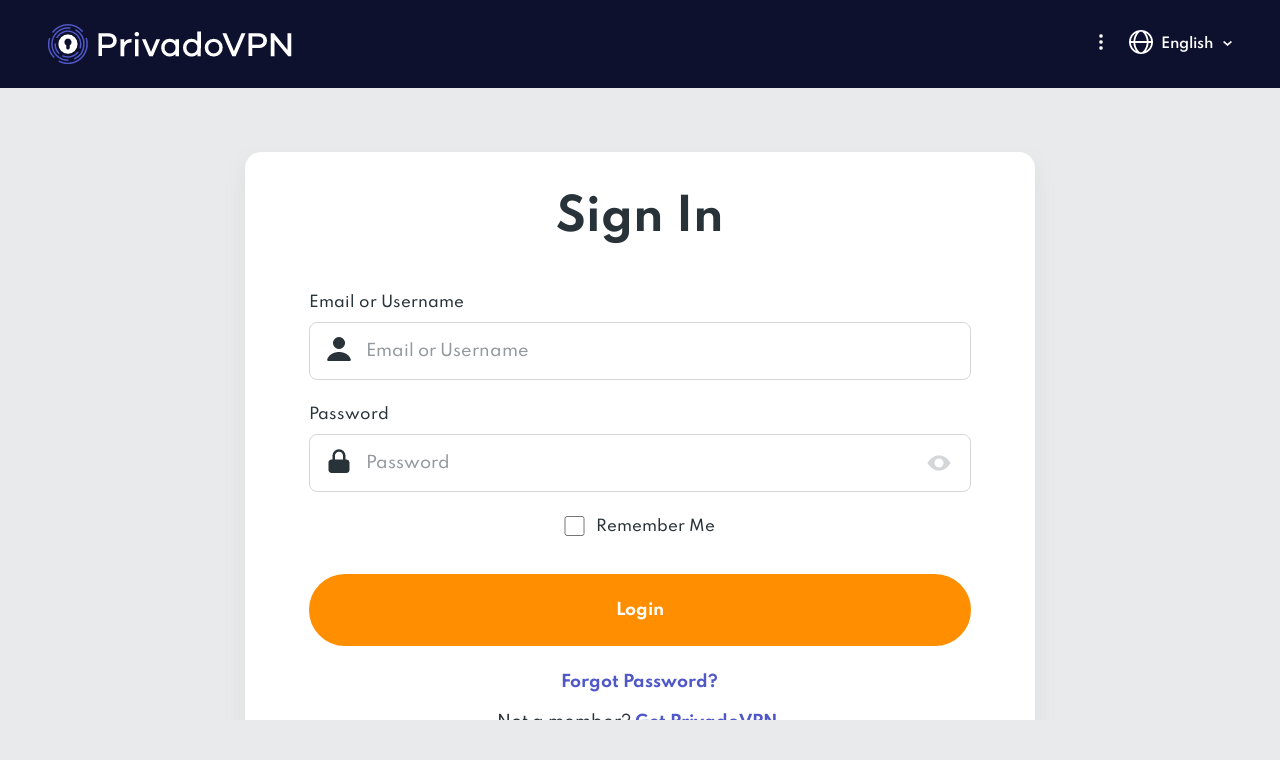

--- FILE ---
content_type: text/html; charset=utf-8
request_url: https://app.privadovpn.com/en/sign-in
body_size: 3831
content:

<!DOCTYPE html>

<html lang="en" class="h-100 lang-en site-font-sp ">
    <head>
        <meta name="viewport" content="width=device-width, initial-scale=1">
        <meta http-equiv="X-UA-Compatible" content="ie=edge"/>
        <title>Login | PrivadoVPN</title>
        
    <meta name="description" content="Log in to your account to manage your subscription, download apps for new devices, and see the various features that are available to you from PrivadoVPN." />

        <!-- Google Tag Manager -->
            <script>(function(w,d,s,l,i){w[l]=w[l]||[];w[l].push({'gtm.start':
            new Date().getTime(),event:'gtm.js'});var f=d.getElementsByTagName(s)[0],
            j=d.createElement(s),dl=l!='dataLayer'?'&l='+l:'';j.async=true;j.src=
            'https://www.googletagmanager.com/gtm.js?id='+i+dl;f.parentNode.insertBefore(j,f);
            })(window,document,'script','dataLayer','GTM-K9T2CV8');</script>
        <!-- End Google Tag Manager -->
        
        <link rel="preload" href="/static/fonts/spartan-v3-latin-ext_latin-400.woff2"  as="font" crossorigin>
        <link rel="preload" href="/static/fonts/spartan-v3-latin-ext_latin-500.woff2" as="font" crossorigin>
        <link rel="preload" href="/static/fonts/spartan-v3-latin-ext_latin-600.woff2" as="font" crossorigin>
        <link rel="preload" href="/static/fonts/spartan-v3-latin-ext_latin-700.woff2" as="font" crossorigin>
        <link rel="preload" href="/static/fonts/spartan-v3-latin-ext_latin-800.woff2" as="font" crossorigin>
        
        <script src='https://www.dwin1.com/84193.js' type='text/javascript' defer='defer'></script>
        <link href="/static/css/style-v2.css?9d9aba11" rel="stylesheet" type="text/css" />
        <link rel="shortcut icon" href="/static/img/privado-icon.ico">
        <script type="text/javascript" src="/en/jsi18n/"></script>
        

    </head>
    <body class="d-flex flex-column h-100 ">
    <!-- Google Tag Manager (noscript) -->
    <noscript><iframe src="https://www.googletagmanager.com/ns.html?id=GTM-K9T2CV8"
    height="0" width="0" style="display:none;visibility:hidden"></iframe></noscript>
    <!-- End Google Tag Manager (noscript) -->
    <div class="app-wrap flex-column flex-lg-row">
        
        <div class="app-page ps-0 pt-0">
            <div class="bg-pv-primary-purple-800 px-3 px-lg-5">
                <header class="d-flex justify-content-between align-items-center position-relative z-1  header--not-sidemenu">
                   
                   <a href="https://privadovpn.com/" class="app-sidebar__logo-full py-3" title="PrivadoVPN"><img src="/static/img-v2/logo-light.svg" width="244" height="40" class="img-fluid" alt="PrivadoVPN"></a>
                   
                    
                   <div class="navbar ps-2 ps-lg-4 ps-xl-5 py-0 navbar--without-sidemenu">
                       <div class="container px-0 d-flex justify-content-between flex-nowrap">
                           <div class="position-relative d-flex">
                               <a role="button" class="text-white fix-icon me-2 navbar-nav__btn-toggle" id="dropdownNavbarMenu" data-bs-toggle="dropdown" aria-expanded="false"><svg role="img" fill="currentColor" width="24" height="24"><use xlink:href="/static/img-v2/privado-icons.svg?9d9aba11#kebab-menu"></use></svg></a>
                               <ul class="navbar-nav justify-content-end align-items-xxxl-center border-0 py-2 px-3" aria-labelledby="dropdownNavbarMenu">
                                   
                                   <li class="nav-item">
                                       <a class="nav-link" href="https://privadovpn.com/software/">Download VPN</a>
                                   </li>
                                   <li class="nav-item">
                                       <a class="nav-link" href="https://blog.privadovpn.com/">Blog</a>
                                   </li>
                                   <li class="nav-item">
                                       <a class="nav-link" href="https://support.privadovpn.com/home/">Support</a>
                                   </li>
                                   
                                   
                                   
                                   
                                   
                               </ul>
                           </div>
                           
                           <div class="language-list" id="header-language-list">
                               <a class="dropdown-toggle language-list__btn" data-bs-toggle="dropdown" id="dropdownLang" aria-expanded="false" type="button">
                                           <span class="me-lg-1s fix-icon">
                                               <svg role="img" fill="currentColor" width="24" height="24"><use xlink:href="/static/img-v2/privado-icons.svg?9d9aba11#globe"></use></svg>
                                           </span>
                                   <span class="language-list__name d-none d-lg-inline-block">English</span>
                               </a>
                               <div class="dropdown-menu dropdown-menu-end dropdown-menu--lang" aria-labelledby="dropdownLang" data-bs-popper="static">
                                   <ul class="language-list__items list-unstyled">
                                       <li><a class="dropdown-item language-list__item" data-lang="en" href="/en/"><span class="d-inline-block country-flag-16-2x is-us me-1"></span> English</a></li>
                                       <li><a class="dropdown-item language-list__item" data-lang="de" href="/de/"><span class="d-inline-block country-flag-16-2x is-de me-1"></span> Deutsch</a></li>
                                       <li><a class="dropdown-item language-list__item" data-lang="nl" href="/nl/"><span class="d-inline-block country-flag-16-2x is-nl me-1"></span> Nederlands</a></li>
                                       <li><a class="dropdown-item language-list__item" data-lang="fr" href="/fr/"><span class="d-inline-block country-flag-16-2x is-fr me-1"></span> Français</a></li>
                                       <li><a class="dropdown-item language-list__item" data-lang="hu" href="/hu/"><span class="d-inline-block country-flag-16-2x is-hu me-1"></span> Magyar</a></li>
                                       <li><a class="dropdown-item language-list__item" data-lang="el" href="/el/"><span class="d-inline-block country-flag-16-2x is-el me-1"></span> Ελληνικά</a></li>
                                       <li><a class="dropdown-item language-list__item" data-lang="id" href="/id/"><span class="d-inline-block country-flag-16-2x is-id me-1"></span> <span>Bahasa Indonesia</span></a></li>
                                       <li><a class="dropdown-item language-list__item" data-lang="ru" href="/ru/"><span class="d-inline-block country-flag-16-2x is-ru me-1"></span> Русский</a></li>
                                       <li><a class="dropdown-item language-list__item" data-lang="tr" href="/tr/"><span class="d-inline-block country-flag-16-2x is-tr me-1"></span> Türkçe</a></li>
                                       <li><a class="dropdown-item language-list__item" data-lang="pl" href="/pl/"><span class="d-inline-block country-flag-16-2x is-pl me-1"></span> Polski</a></li>
                                       <li><a class="dropdown-item language-list__item" data-lang="pt" href="/pt/"><span class="d-inline-block country-flag-16-2x is-pt me-1"></span> Português</a></li>
                                       <li><a class="dropdown-item language-list__item" data-lang="hr" href="/hr/"><span class="d-inline-block country-flag-16-2x is-hr me-1"></span> Hrvatski</a></li>
                                       <li><a class="dropdown-item language-list__item" data-lang="es" href="/es/"><span class="d-inline-block country-flag-16-2x is-es me-1"></span> Español</a></li>
                                       <li><a class="dropdown-item language-list__item" data-lang="it" href="/it/"><span class="d-inline-block country-flag-16-2x is-it me-1"></span> Italiano</a></li>
                                       <li><a class="dropdown-item language-list__item" data-lang="zh-cn" href="/zh-cn/"><span class="d-inline-block country-flag-16-2x is-cn me-1"></span> 简体中文</a></li>
                                       <li><a class="dropdown-item language-list__item" data-lang="zh-tc" href="/zh-tc/"><span class="d-inline-block country-flag-16-2x is-hk me-1"></span> 繁體中文</a></li>
                                   </ul>
                               </div>
                           </div>
                           
                           
                           
                           
                       </div>
                   </div>
               </header>
            </div>
            <div class="app-page-wrapper">
               <div class="app-content">
                   
                   
                   
                   
<div class="app-box bg-white rounded-2 mt-5 col-lg-8">
    <div class="app-box__body px-lg-6">
        <h1 class="text-center mb-5">Sign In</h1>
        
        
        
        

        <form id="sign-in-form" class="login-form fs-8" name="sign-in-form-name" method="post" action="">
            <input type="hidden" name="csrfmiddlewaretoken" value="YHACLHrdg3EZ9VN5bwoaKoPBO3tUCRzGvHr1pgNo0HOgnTZMRpIozztMzoLHeBoC">
            <div class="mb-3">
                <label class="form-label">Email or Username</label>
                <div class="position-relative">
                    <input class="form-control ps-6s " type="text" value="" placeholder="Email or Username" name="username" />
                    <span class="login-form__icon login-form__icon--user"><svg role="img" fill="currentColor" class="fix-icon" width="24" height="24"><use xlink:href="/static/img-v2/privado-icons.svg?9d9aba11#user-bold-fill"></use></svg></span>
                </div>
            </div>
            <div class="mb-3">
                <label class="form-label">Password</label>
                <div class="position-relative">
                    <input class="form-control ps-6s " type="password" value="" placeholder="Password" name="password" id="passwordField" />
                    <span class="user-pass-change__eye user-pass-change__eye--hided "></span>
                    <span class="login-form__icon login-form__icon--user"><svg role="img" fill="currentColor" class="fix-icon" width="24" height="24"><use xlink:href="/static/img-v2/privado-icons.svg?9d9aba11#lock-locked-bold-fill"></use></svg></span>
                </div>
            </div>

            

            
            <div class="text-center mb-4">
                <div class="form-check d-inline-block">
                    <input class="form-check-input" type="checkbox" value="" id="rememberMe">
                    <label class="form-check-label" for="rememberMe">
                        Remember Me
                    </label>
                </div>
            </div>
            <button type="submit" id="submit-login"
                    class="btn btn-lg btn-pv-primary-orange-400 py-3 text-white w-100 mb-3 btn-with-spinner"><span
                    class="submit-btn-text">Login</span> <span
                    class="spinner-border spinner-border-sm ms-1 d-none" role="status" aria-hidden="true"></span>
            </button>


        </form>

        <div class="text-center mb-2"><a class="fw-bold" href="/en/forgot-password">Forgot Password?</a></div>
        <div class="text-center">Not a member? <a href="https://signup.privadovpn.com/" class="fw-bold">Get PrivadoVPN</a>.
        </div>
        
    </div>
</div>


                   
               </div>
            </div>
        </div>
   </div>
   <footer class="footer px-5 ps-xl-5 pe-xl-5 py-4 mt-auto">
       <div class="container-fluid px-0">
           <div class="row text-center text-lg-start">
               <div class="col-lg-6 mb-3 mb-lg-0">
                   
                       &#9400; 2026 PrivadoVPN All rights reserved
                   
               </div>
               <div class="col-lg-6 text-lg-end">
                   <ul class="footer__menu">
                       <li class="footer__menu-item"><a href="https://blog.privadovpn.com" class="footer__menu-link">Blog</a></li>
                       <li class="footer__menu-item"><a href="https://privadovpn.com/privacy-policy/" class="footer__menu-link">Privacy Policy</a></li>
                       <li class="footer__menu-item"><a href="https://privadovpn.com/terms-of-service/" class="footer__menu-link">Terms of Service</a></li>
                       <li class="footer__menu-item"><a href="https://privadovpn.com/imprint/" class="footer__menu-link">Imprint</a></li>
                       <li class="footer__menu-item"><a href="https://privadovpn.com/company/contact/" class="footer__menu-link">Contact Us</a></li>
                   </ul>
               </div>
           </div>
       </div>
   </footer>
   

<meta name="django-data"
    data-client-api-url=""
    data-language-change-url=""
    data-password-change-url="/api/v1/password/change"
    data-check-url=""
    data-access-token=""
    data-auth-token=""
    data-api-key=""
    data-language-code-global="en-us"
    data-language-code="en"
    data-username=""
    data-email=""
    data-is-premium="false"
    data-account-type=""
    data-is-usenet-user="false"
    data-is-promo-customer="false"
    data-is-trial-period-active="false"
    data-is-control-tower-addon="false"
    data-current-plan=""
    data-previous-plan=""
    data-upgrade-url="https://signup.privadovpn.com/upgrade?token="
    data-search-text="Search"
    data-list-is-empty-text="List is empty"
    data-select-text="Select"
    data-error-message="Something went wrong. Please try again, later"
    data-available-all-countries-text="Available in all countries"
    data-is-paused="false"
    data-show-more-text="Show More"
    data-show-less-text="Show Less">
<script>
    const djangoDataEl = document.querySelector('meta[name="django-data"]');
    const djangoData = Object.freeze({
        clientApiUrl: djangoDataEl.dataset.clientApiUrl,
        languageChangeUrl: djangoDataEl.dataset.languageChangeUrl,
        passwordChangeUrl: djangoDataEl.dataset.passwordChangeUrl,
        checkUrl: djangoDataEl.dataset.checkUrl,
        accessToken: djangoDataEl.dataset.accessToken,
        authToken: djangoDataEl.dataset.authToken,
        apiKey: djangoDataEl.dataset.apiKey,
        languageCodeGlobal: djangoDataEl.dataset.languageCodeGlobal,
        languageCode: djangoDataEl.dataset.languageCode,
        username: djangoDataEl.dataset.username,
        email: djangoDataEl.dataset.email,
        isPremium: djangoDataEl.dataset.isPremium === "true",
        accountType: djangoDataEl.dataset.accountType,
        isUsenetUser: djangoDataEl.dataset.isUsenetUser === "true",
        isPromoCustomer: djangoDataEl.dataset.isPromoCustomer === "true",
        isTrialPeriodActive: djangoDataEl.dataset.isTrialPeriodActive === "true",
        isControlTowerAddon: djangoDataEl.dataset.isControlTowerAddon === "true",
        currentPlan: djangoDataEl.dataset.currentPlan,
        previousPlan: djangoDataEl.dataset.previousPlan,
        upgradeUrl: djangoDataEl.dataset.upgradeUrl,
        searchText: djangoDataEl.dataset.searchText,
        listIsEmptyText: djangoDataEl.dataset.listIsEmptyText,
        selectText: djangoDataEl.dataset.selectText,
        errorMessage: djangoDataEl.dataset.errorMessage,
        availableAllCountriesText: djangoDataEl.dataset.availableAllCountriesText,
        isPaused: djangoDataEl.dataset.isPaused === "true",
        showMoreText: djangoDataEl.dataset.showMoreText,
        showLessText: djangoDataEl.dataset.showLessText,
    });
</script>
<script src="/static/js/main.js?9d9aba11"></script>


<script>
    $('.user-pass-change__eye').click(function(){
        togglePassword(this);
    });
    function togglePassword(_this) {
        var _field = $(_this).parent().find('input');
        if(_field.attr('type') === 'password') {
            _field.attr('type', 'text');
            $(_this).removeClass('user-pass-change__eye--hided').addClass('user-pass-change__eye--showed');
        } else {
            _field.attr('type', 'password');
            $(_this).removeClass('user-pass-change__eye--showed').addClass('user-pass-change__eye--hided');
        }
    }
</script>

   
   </body>
</html>


--- FILE ---
content_type: text/css
request_url: https://app.privadovpn.com/static/css/style-v2.css?9d9aba11
body_size: 72955
content:
/*!
   * Bootstrap  v5.3.3 (https://getbootstrap.com/)
   * Copyright 2011-2024 The Bootstrap Authors
   * Licensed under MIT (https://github.com/twbs/bootstrap/blob/main/LICENSE)
   */.popover,.tooltip,.user-info__separator,address{font-style:normal}.form-floating,sub,sup{position:relative}::file-selector-button,[type=button],[type=reset],[type=submit],button{-webkit-appearance:button}label,output{display:inline-block}.img-fluid,.img-thumbnail{max-width:100%;height:auto}.badge,.dropdown-header,.dropdown-item,.dropdown-toggle,.form-floating>label,.input-group-text,.navbar-brand,.progress-bar{white-space:nowrap}:root,[data-bs-theme=light]{--bs-blue:#0d6efd;--bs-indigo:#6610f2;--bs-purple:#6f42c1;--bs-pink:#d63384;--bs-red:#dc3545;--bs-orange:#fd7e14;--bs-yellow:#ffc107;--bs-green:#198754;--bs-teal:#20c997;--bs-cyan:#0dcaf0;--bs-black:#000;--bs-white:#fff;--bs-gray:#6c757d;--bs-gray-dark:#343a40;--bs-gray-100:#f8f9fa;--bs-gray-200:#e9ecef;--bs-gray-300:#dee2e6;--bs-gray-400:#ced4da;--bs-gray-500:#adb5bd;--bs-gray-600:#6c757d;--bs-gray-700:#495057;--bs-gray-800:#343a40;--bs-gray-900:#212529;--bs-primary:#0d6efd;--bs-secondary:#6c757d;--bs-success:#198754;--bs-info:#0dcaf0;--bs-warning:#ffc107;--bs-danger:#dc3545;--bs-light:#f8f9fa;--bs-dark:#212529;--bs-pv-body-gray:#6d7173;--bs-pv-body-gray-light:#a6a9ab;--bs-pv-orange:#ff8f00;--bs-pv-gray-light:#f9f9f9;--bs-pv-blue:#0d6efd;--bs-pv-blue-dark:#353679;--bs-pv-purple-light:#858ada;--bs-pv-neutrals-50:#f9f9f9;--bs-pv-neutrals-100:#e9eaeb;--bs-pv-neutrals-200:#d4d6d7;--bs-pv-neutrals-300:#93999c;--bs-pv-neutrals-400:#525b60;--bs-pv-neutrals-500:#283339;--bs-pv-neutrals-600:#20282d;--bs-pv-neutrals-700:#181e22;--bs-pv-neutrals-800:#101416;--bs-pv-neutrals-900:#080a0b;--bs-pv-primary-orange-50:#ffefdb;--bs-pv-primary-orange-100:#ffd8a4;--bs-pv-primary-orange-200:#ffc06d;--bs-pv-primary-orange-300:#ffa837;--bs-pv-primary-orange-400:#ff8f00;--bs-pv-primary-orange-500:#db7c00;--bs-pv-primary-orange-600:#a45d00;--bs-pv-primary-orange-700:#6d3e00;--bs-pv-primary-orange-800:#371f00;--bs-pv-primary-purple-50:#f3f3fb;--bs-pv-primary-purple-100:#dadbf3;--bs-pv-primary-purple-200:#a8ace3;--bs-pv-primary-purple-300:#767cd4;--bs-pv-primary-purple-400:#5058c8;--bs-pv-primary-purple-500:#3a42b7;--bs-pv-primary-purple-600:#303798;--bs-pv-primary-purple-700:#22276b;--bs-pv-primary-purple-800:#0e112e;--bs-pv-primary-purple-900:#07071f;--bs-pv-success-50:#d1f7e9;--bs-pv-success-100:#84e8c5;--bs-pv-success-200:#28d799;--bs-pv-success-300:#1c9a6e;--bs-pv-success-400:#0b3e2c;--bs-pv-success-alt-50:#d2f8e0;--bs-pv-success-alt-100:#73e58a;--bs-pv-success-alt-200:#12af5a;--bs-pv-success-alt-300:#41884f;--bs-pv-success-alt-400:#1e4326;--bs-pv-error-50:#fce9ef;--bs-pv-error-100:#f293b2;--bs-pv-error-200:#e52866;--bs-pv-error-300:#a01c47;--bs-pv-error-400:#5b1028;--bs-primary-rgb:13,110,253;--bs-secondary-rgb:108,117,125;--bs-success-rgb:25,135,84;--bs-info-rgb:13,202,240;--bs-warning-rgb:255,193,7;--bs-danger-rgb:220,53,69;--bs-light-rgb:248,249,250;--bs-dark-rgb:33,37,41;--bs-pv-body-gray-rgb:109,113,115;--bs-pv-body-gray-light-rgb:166,169,171;--bs-pv-orange-rgb:255,143,0;--bs-pv-gray-light-rgb:249,249,249;--bs-pv-blue-rgb:13,110,253;--bs-pv-blue-dark-rgb:53,54,121;--bs-pv-purple-light-rgb:133,138,218;--bs-pv-neutrals-50-rgb:249,249,249;--bs-pv-neutrals-100-rgb:233,234,235;--bs-pv-neutrals-200-rgb:212,214,215;--bs-pv-neutrals-300-rgb:147,153,156;--bs-pv-neutrals-400-rgb:82,91,96;--bs-pv-neutrals-500-rgb:40,51,57;--bs-pv-neutrals-600-rgb:32,40,45;--bs-pv-neutrals-700-rgb:24,30,34;--bs-pv-neutrals-800-rgb:16,20,22;--bs-pv-neutrals-900-rgb:8,10,11;--bs-pv-primary-orange-50-rgb:255,239,219;--bs-pv-primary-orange-100-rgb:255,216,164;--bs-pv-primary-orange-200-rgb:255,192,109;--bs-pv-primary-orange-300-rgb:255,168,55;--bs-pv-primary-orange-400-rgb:255,143,0;--bs-pv-primary-orange-500-rgb:219,124,0;--bs-pv-primary-orange-600-rgb:164,93,0;--bs-pv-primary-orange-700-rgb:109,62,0;--bs-pv-primary-orange-800-rgb:55,31,0;--bs-pv-primary-purple-50-rgb:243,243,251;--bs-pv-primary-purple-100-rgb:218,219,243;--bs-pv-primary-purple-200-rgb:168,172,227;--bs-pv-primary-purple-300-rgb:118,124,212;--bs-pv-primary-purple-400-rgb:80,88,200;--bs-pv-primary-purple-500-rgb:58,66,183;--bs-pv-primary-purple-600-rgb:48,55,152;--bs-pv-primary-purple-700-rgb:34,39,107;--bs-pv-primary-purple-800-rgb:14,17,46;--bs-pv-primary-purple-900-rgb:7,7,31;--bs-pv-success-50-rgb:209,247,233;--bs-pv-success-100-rgb:132,232,197;--bs-pv-success-200-rgb:40,215,153;--bs-pv-success-300-rgb:28,154,110;--bs-pv-success-400-rgb:11,62,44;--bs-pv-success-alt-50-rgb:210,248,224;--bs-pv-success-alt-100-rgb:115,229,138;--bs-pv-success-alt-200-rgb:18,175,90;--bs-pv-success-alt-300-rgb:65,136,79;--bs-pv-success-alt-400-rgb:30,67,38;--bs-pv-error-50-rgb:252,233,239;--bs-pv-error-100-rgb:242,147,178;--bs-pv-error-200-rgb:229,40,102;--bs-pv-error-300-rgb:160,28,71;--bs-pv-error-400-rgb:91,16,40;--bs-primary-text-emphasis:#052c65;--bs-secondary-text-emphasis:#2b2f32;--bs-success-text-emphasis:#0a3622;--bs-info-text-emphasis:#055160;--bs-warning-text-emphasis:#664d03;--bs-danger-text-emphasis:#58151c;--bs-light-text-emphasis:#495057;--bs-dark-text-emphasis:#495057;--bs-primary-bg-subtle:#cfe2ff;--bs-secondary-bg-subtle:#e2e3e5;--bs-success-bg-subtle:#d1e7dd;--bs-info-bg-subtle:#cff4fc;--bs-warning-bg-subtle:#fff3cd;--bs-danger-bg-subtle:#f8d7da;--bs-light-bg-subtle:#fcfcfd;--bs-dark-bg-subtle:#ced4da;--bs-primary-border-subtle:#9ec5fe;--bs-secondary-border-subtle:#c4c8cb;--bs-success-border-subtle:#a3cfbb;--bs-info-border-subtle:#9eeaf9;--bs-warning-border-subtle:#ffe69c;--bs-danger-border-subtle:#f1aeb5;--bs-light-border-subtle:#e9ecef;--bs-dark-border-subtle:#adb5bd;--bs-white-rgb:255,255,255;--bs-black-rgb:0,0,0;--bs-font-sans-serif:Spartan,system-ui,-apple-system,"Segoe UI",Roboto,"Helvetica Neue",Arial,"Noto Sans","Liberation Sans",sans-serif,"Apple Color Emoji","Segoe UI Emoji","Segoe UI Symbol","Noto Color Emoji";--bs-font-monospace:SFMono-Regular,Menlo,Monaco,Consolas,"Liberation Mono","Courier New",monospace;--bs-gradient:linear-gradient(0deg, rgba(0, 0, 0, 0.25), rgba(255, 255, 255, 0));--bs-body-font-family:Spartan,system-ui,-apple-system,"Segoe UI",Roboto,"Helvetica Neue",Arial,"Noto Sans","Liberation Sans",sans-serif,"Apple Color Emoji","Segoe UI Emoji","Segoe UI Symbol","Noto Color Emoji";--bs-body-font-size:1rem;--bs-body-font-weight:500;--bs-body-line-height:1.5;--bs-body-color:#283339;--bs-body-color-rgb:40,51,57;--bs-body-bg:#fff;--bs-body-bg-rgb:255,255,255;--bs-emphasis-color:#000;--bs-emphasis-color-rgb:0,0,0;--bs-secondary-color:rgba(33, 37, 41, 0.75);--bs-secondary-color-rgb:33,37,41;--bs-secondary-bg:#e9ecef;--bs-secondary-bg-rgb:233,236,239;--bs-tertiary-color:rgba(33, 37, 41, 0.5);--bs-tertiary-color-rgb:33,37,41;--bs-tertiary-bg:#f8f9fa;--bs-tertiary-bg-rgb:248,249,250;--bs-heading-color:inherit;--bs-link-color:#5058c8;--bs-link-color-rgb:80,88,200;--bs-link-decoration:none;--bs-link-hover-color:#0a58ca;--bs-link-hover-color-rgb:10,88,202;--bs-code-color:#d63384;--bs-highlight-color:#212529;--bs-highlight-bg:#fff3cd;--bs-border-width:1px;--bs-border-style:solid;--bs-border-color:#e9eaeb;--bs-border-color-translucent:rgba(0, 0, 0, 0.175);--bs-border-radius:1rem;--bs-border-radius-sm:0.5rem;--bs-border-radius-lg:1.5rem;--bs-border-radius-xl:2rem;--bs-border-radius-xxl:2.5rem;--bs-border-radius-2xl:var(--bs-border-radius-xxl);--bs-border-radius-pill:50rem;--bs-box-shadow:0 9px 13px 0px rgba(109, 113, 115, 0.1);--bs-box-shadow-sm:0 0.125rem 0.25rem rgba(0, 0, 0, 0.075);--bs-box-shadow-lg:0 1rem 3rem rgba(0, 0, 0, 0.175);--bs-box-shadow-inset:inset 0 1px 2px rgba(0, 0, 0, 0.075);--bs-focus-ring-width:0.25rem;--bs-focus-ring-opacity:0.25;--bs-focus-ring-color:rgba(13, 110, 253, 0.25);--bs-form-valid-color:#198754;--bs-form-valid-border-color:#198754;--bs-form-invalid-color:#dc3545;--bs-form-invalid-border-color:#dc3545}[data-bs-theme=dark]{color-scheme:dark;--bs-body-color:#dee2e6;--bs-body-color-rgb:222,226,230;--bs-body-bg:#212529;--bs-body-bg-rgb:33,37,41;--bs-emphasis-color:#fff;--bs-emphasis-color-rgb:255,255,255;--bs-secondary-color:rgba(222, 226, 230, 0.75);--bs-secondary-color-rgb:222,226,230;--bs-secondary-bg:#343a40;--bs-secondary-bg-rgb:52,58,64;--bs-tertiary-color:rgba(222, 226, 230, 0.5);--bs-tertiary-color-rgb:222,226,230;--bs-tertiary-bg:#2b3035;--bs-tertiary-bg-rgb:43,48,53;--bs-primary-text-emphasis:#6ea8fe;--bs-secondary-text-emphasis:#a7acb1;--bs-success-text-emphasis:#75b798;--bs-info-text-emphasis:#6edff6;--bs-warning-text-emphasis:#ffda6a;--bs-danger-text-emphasis:#ea868f;--bs-light-text-emphasis:#f8f9fa;--bs-dark-text-emphasis:#dee2e6;--bs-primary-bg-subtle:#031633;--bs-secondary-bg-subtle:#161719;--bs-success-bg-subtle:#051b11;--bs-info-bg-subtle:#032830;--bs-warning-bg-subtle:#332701;--bs-danger-bg-subtle:#2c0b0e;--bs-light-bg-subtle:#343a40;--bs-dark-bg-subtle:#1a1d20;--bs-primary-border-subtle:#084298;--bs-secondary-border-subtle:#41464b;--bs-success-border-subtle:#0f5132;--bs-info-border-subtle:#087990;--bs-warning-border-subtle:#997404;--bs-danger-border-subtle:#842029;--bs-light-border-subtle:#495057;--bs-dark-border-subtle:#343a40;--bs-heading-color:inherit;--bs-link-color:#6ea8fe;--bs-link-hover-color:#8bb9fe;--bs-link-color-rgb:110,168,254;--bs-link-hover-color-rgb:139,185,254;--bs-code-color:#e685b5;--bs-highlight-color:#dee2e6;--bs-highlight-bg:#664d03;--bs-border-color:#495057;--bs-border-color-translucent:rgba(255, 255, 255, 0.15);--bs-form-valid-color:#75b798;--bs-form-valid-border-color:#75b798;--bs-form-invalid-color:#ea868f;--bs-form-invalid-border-color:#ea868f}*,::after,::before{box-sizing:border-box}@media (prefers-reduced-motion:no-preference){:root{scroll-behavior:smooth}}body{margin:0;font-family:var(--bs-body-font-family);font-size:var(--bs-body-font-size);font-weight:var(--bs-body-font-weight);line-height:var(--bs-body-line-height);color:var(--bs-body-color);text-align:var(--bs-body-text-align);-webkit-text-size-adjust:100%;-webkit-tap-highlight-color:transparent}hr{margin:2rem 0;color:inherit;border:0;border-top:var(--bs-border-width) solid #e9eaeb;opacity:1}.h1,.h2,.h3,.h4,.h5,.h6,h1,h2,h3,h4,h5,h6{margin-top:0;margin-bottom:1rem;font-weight:700;line-height:1.2;color:var(--bs-heading-color)}blockquote,figure{margin:0 0 1rem}dd,legend{margin-bottom:.5rem}.h1,h1{font-size:calc(1.4rem + 1.8vw)}@media (min-width:1200px){.h1,h1{font-size:2.75rem}}.h2,h2{font-size:calc(1.3rem + .6vw)}@media (min-width:1200px){.h2,h2{font-size:1.75rem}}.h3,h3{font-size:calc(1.275rem + .3vw)}@media (min-width:1200px){.h3,h3{font-size:1.5rem}}.h4,h4{font-size:1.125rem}.h5,h5{font-size:1rem}.h6,h6{font-size:.9rem}dl,ol,p,ul{margin-top:0;margin-bottom:1rem}abbr[title]{text-decoration:underline dotted;cursor:help;text-decoration-skip-ink:none}.form-control-color:not(:disabled):not([readonly]),.form-control[type=file]:not(:disabled):not([readonly]),[role=button],[type=button]:not(:disabled),[type=reset]:not(:disabled),[type=submit]:not(:disabled),button:not(:disabled),summary{cursor:pointer}address{margin-bottom:1rem;line-height:inherit}ol,ul{padding-left:2rem}ol ol,ol ul,ul ol,ul ul{margin-bottom:0}dt{font-weight:700}dd{margin-left:0}.small,small{font-size:.875em}.mark,mark{padding:.1875em;color:var(--bs-highlight-color);background-color:var(--bs-highlight-bg)}sub,sup{font-size:.75em;line-height:0;vertical-align:baseline}sub{bottom:-.25em}sup{top:-.5em}a{color:rgba(var(--bs-link-color-rgb),var(--bs-link-opacity,1));text-decoration:none}a:hover{--bs-link-color-rgb:var(--bs-link-hover-color-rgb)}a:not([href]):not([class]),a:not([href]):not([class]):hover{color:inherit;text-decoration:none}code,kbd,pre,samp{font-family:var(--bs-font-monospace);font-size:1em}pre{display:block;margin-top:0;margin-bottom:1rem;overflow:auto;font-size:.875em}pre code{font-size:inherit;color:inherit;word-break:normal}code,kbd{font-size:.875em}code{color:var(--bs-code-color);word-wrap:break-word}a>code{color:inherit}kbd{padding:.1875rem .375rem;color:var(--bs-body-bg);background-color:var(--bs-body-color);border-radius:.5rem}kbd kbd{padding:0;font-size:1em}img,svg{vertical-align:middle}table{caption-side:bottom;border-collapse:collapse}caption{padding-top:1rem;padding-bottom:1rem;color:var(--bs-secondary-color);text-align:left}th{text-align:inherit;text-align:-webkit-match-parent}tbody,td,tfoot,th,thead,tr{border-color:inherit;border-style:solid;border-width:0}button{border-radius:0}fieldset,iframe{border:0}button:focus:not(:focus-visible){outline:0}button,input,optgroup,select,textarea{margin:0;font-family:inherit;font-size:inherit;line-height:inherit}button,select{text-transform:none}.initialism,.user-avatar{text-transform:uppercase}select{word-wrap:normal}.card,.improvement__form .field-email,.popover,.toast-body,.tooltip{word-wrap:break-word}select:disabled{opacity:1}[list]:not([type=date]):not([type=datetime-local]):not([type=month]):not([type=week]):not([type=time])::-webkit-calendar-picker-indicator{display:none!important}::-moz-focus-inner{padding:0;border-style:none}textarea{resize:vertical}fieldset{min-width:0;padding:0;margin:0}.badge-paused>svg,.badge-premium>svg,.list-inline-item:not(:last-child){margin-right:.5rem}legend{float:left;width:100%;padding:0;font-size:calc(1.275rem + .3vw);line-height:inherit}@media (min-width:1200px){legend{font-size:1.5rem}}legend+*{clear:left}::-webkit-datetime-edit-day-field,::-webkit-datetime-edit-fields-wrapper,::-webkit-datetime-edit-hour-field,::-webkit-datetime-edit-minute,::-webkit-datetime-edit-month-field,::-webkit-datetime-edit-text,::-webkit-datetime-edit-year-field{padding:0}::-webkit-inner-spin-button{height:auto}[type=search]{-webkit-appearance:textfield;outline-offset:-2px}::-webkit-search-decoration{-webkit-appearance:none}::-webkit-color-swatch-wrapper{padding:0}::file-selector-button{font:inherit}.display-1,.display-2,.display-3,.display-4,.display-5,.display-6{font-weight:300;line-height:1.2}summary{display:list-item}progress{vertical-align:baseline}[hidden]{display:none!important}.figure,.form-check-inline,.list-inline-item{display:inline-block}.lead{font-size:1.25rem;font-weight:300}.display-1{font-size:calc(1.625rem + 4.5vw)}@media (min-width:1200px){.display-1{font-size:5rem}}.display-2{font-size:calc(1.575rem + 3.9vw)}@media (min-width:1200px){.display-2{font-size:4.5rem}}.display-3{font-size:calc(1.525rem + 3.3vw)}@media (min-width:1200px){.display-3{font-size:4rem}}.display-4{font-size:calc(1.475rem + 2.7vw)}@media (min-width:1200px){.display-4{font-size:3.5rem}}.display-5{font-size:calc(1.425rem + 2.1vw)}@media (min-width:1200px){.display-5{font-size:3rem}}.display-6{font-size:calc(1.375rem + 1.5vw)}@media (min-width:1200px){.display-6{font-size:2.5rem}}.list-inline,.list-unstyled{padding-left:0;list-style:none}.initialism{font-size:.875em}.blockquote{margin-bottom:1rem;font-size:1.25rem}.blockquote>:last-child{margin-bottom:0}.blockquote-footer{margin-top:-1rem;margin-bottom:1rem;font-size:.875em;color:#6c757d}.blockquote-footer::before{content:"\2014\00A0"}.accordion-button::after,.app-box--disabled::after,.app-user-bar__paused-tooltip::before,.bs-popover-auto[data-popper-placement^=bottom] .popover-header::before,.bs-popover-bottom .popover-header::before,.carousel-inner::after,.clearfix::after,.dropdown-toggle::after,.dropend .dropdown-toggle::after,.dropstart .dropdown-toggle::after,.dropstart .dropdown-toggle::before,.dropup .dropdown-toggle::after,.placeholder.btn::before,.popover .popover-arrow::after,.popover .popover-arrow::before,.progress-circle::after,.ratio::before,.select-styled::after,.stretched-link::after,.tooltip .tooltip-arrow::before{content:""}.img-thumbnail{padding:.25rem;background-color:var(--bs-body-bg);border:var(--bs-border-width) solid var(--bs-border-color);border-radius:var(--bs-border-radius)}.figure-img{margin-bottom:.5rem;line-height:1}.figure-caption{font-size:.875em;color:var(--bs-secondary-color)}.container,.container-fluid,.container-lg,.container-md,.container-sm,.container-xl,.container-xxl{--bs-gutter-x:1.5rem;--bs-gutter-y:0;width:100%;padding-right:calc(var(--bs-gutter-x) * .5);padding-left:calc(var(--bs-gutter-x) * .5);margin-right:auto;margin-left:auto}@media (min-width:576px){.container,.container-sm{max-width:540px}}@media (min-width:768px){.container,.container-md,.container-sm{max-width:720px}}@media (min-width:992px){.container,.container-lg,.container-md,.container-sm{max-width:960px}}@media (min-width:1200px){.container,.container-lg,.container-md,.container-sm,.container-xl{max-width:1140px}}@media (min-width:1400px){.container,.container-lg,.container-md,.container-sm,.container-xl,.container-xxl{max-width:1320px}}.btn-gradient-border,.invalid-tooltip,.offcanvas,.pv-badge,.row>*,.toast,.toast-container,.valid-tooltip{max-width:100%}:root{--bs-breakpoint-xs:0;--bs-breakpoint-sm:576px;--bs-breakpoint-md:768px;--bs-breakpoint-lg:992px;--bs-breakpoint-xl:1200px;--bs-breakpoint-xxl:1400px;--bs-breakpoint-xxxl:1800px}.row{--bs-gutter-x:1.5rem;--bs-gutter-y:0;display:flex;flex-wrap:wrap;margin-top:calc(-1 * var(--bs-gutter-y));margin-right:calc(-.5 * var(--bs-gutter-x));margin-left:calc(-.5 * var(--bs-gutter-x))}.row>*{flex-shrink:0;width:100%;padding-right:calc(var(--bs-gutter-x) * .5);padding-left:calc(var(--bs-gutter-x) * .5);margin-top:var(--bs-gutter-y)}.col{flex:1 0 0%}.row-cols-auto>*{flex:0 0 auto;width:auto}.row-cols-1>*{flex:0 0 auto;width:100%}.row-cols-2>*{flex:0 0 auto;width:50%}.row-cols-3>*{flex:0 0 auto;width:33.33333%}.row-cols-4>*{flex:0 0 auto;width:25%}.row-cols-5>*{flex:0 0 auto;width:20%}.row-cols-6>*{flex:0 0 auto;width:16.66667%}.col-auto{flex:0 0 auto;width:auto}.col-1{flex:0 0 auto;width:8.33333%}.col-2,.col-3{flex:0 0 auto}.col-2{width:16.66667%}.col-3{width:25%}.col-4,.col-5{flex:0 0 auto}.col-4{width:33.33333%}.col-5{width:41.66667%}.col-6,.col-7{flex:0 0 auto}.col-6{width:50%}.col-7{width:58.33333%}.col-8,.col-9{flex:0 0 auto}.col-8{width:66.66667%}.col-9{width:75%}.col-10{flex:0 0 auto;width:83.33333%}.col-11{flex:0 0 auto;width:91.66667%}.col-12{flex:0 0 auto;width:100%}.offset-1{margin-left:8.33333%}.offset-2{margin-left:16.66667%}.offset-3{margin-left:25%}.offset-4{margin-left:33.33333%}.offset-5{margin-left:41.66667%}.offset-6{margin-left:50%}.offset-7{margin-left:58.33333%}.offset-8{margin-left:66.66667%}.offset-9{margin-left:75%}.offset-10{margin-left:83.33333%}.offset-11{margin-left:91.66667%}.g-0,.gx-0{--bs-gutter-x:0}.g-0,.gy-0{--bs-gutter-y:0}.g-1s,.gx-1s{--bs-gutter-x:0.25rem}.g-1s,.gy-1s{--bs-gutter-y:0.25rem}.g-1,.gx-1{--bs-gutter-x:0.5rem}.g-1,.gy-1{--bs-gutter-y:0.5rem}.g-2s,.gx-2s{--bs-gutter-x:0.75188rem}.g-2s,.gy-2s{--bs-gutter-y:0.75188rem}.g-2,.gx-2{--bs-gutter-x:1rem}.g-2,.gy-2{--bs-gutter-y:1rem}.g-3s,.gx-3s{--bs-gutter-x:1.25rem}.g-3s,.gy-3s{--bs-gutter-y:1.25rem}.g-3,.gx-3{--bs-gutter-x:1.5rem}.g-3,.gy-3{--bs-gutter-y:1.5rem}.g-4s,.gx-4s{--bs-gutter-x:1.75rem}.g-4s,.gy-4s{--bs-gutter-y:1.75rem}.g-4,.gx-4{--bs-gutter-x:2rem}.g-4,.gy-4{--bs-gutter-y:2rem}.g-5s,.gx-5s{--bs-gutter-x:2.5rem}.g-5s,.gy-5s{--bs-gutter-y:2.5rem}.g-5,.gx-5{--bs-gutter-x:3rem}.g-5,.gy-5{--bs-gutter-y:3rem}.g-6s,.gx-6s{--bs-gutter-x:3.5rem}.g-6s,.gy-6s{--bs-gutter-y:3.5rem}.g-6,.gx-6{--bs-gutter-x:4rem}.g-6,.gy-6{--bs-gutter-y:4rem}.g-7,.gx-7{--bs-gutter-x:5rem}.g-7,.gy-7{--bs-gutter-y:5rem}.g-8,.gx-8{--bs-gutter-x:6rem}.g-8,.gy-8{--bs-gutter-y:6rem}.g-9,.gx-9{--bs-gutter-x:7rem}.g-9,.gy-9{--bs-gutter-y:7rem}.g-10,.gx-10{--bs-gutter-x:8rem}.g-10,.gy-10{--bs-gutter-y:8rem}@media (min-width:576px){.col-sm{flex:1 0 0%}.row-cols-sm-auto>*{flex:0 0 auto;width:auto}.row-cols-sm-1>*{flex:0 0 auto;width:100%}.row-cols-sm-2>*{flex:0 0 auto;width:50%}.row-cols-sm-3>*{flex:0 0 auto;width:33.33333%}.row-cols-sm-4>*{flex:0 0 auto;width:25%}.row-cols-sm-5>*{flex:0 0 auto;width:20%}.row-cols-sm-6>*{flex:0 0 auto;width:16.66667%}.col-sm-auto{flex:0 0 auto;width:auto}.col-sm-1{flex:0 0 auto;width:8.33333%}.col-sm-2{flex:0 0 auto;width:16.66667%}.col-sm-3{flex:0 0 auto;width:25%}.col-sm-4{flex:0 0 auto;width:33.33333%}.col-sm-5{flex:0 0 auto;width:41.66667%}.col-sm-6{flex:0 0 auto;width:50%}.col-sm-7{flex:0 0 auto;width:58.33333%}.col-sm-8{flex:0 0 auto;width:66.66667%}.col-sm-9{flex:0 0 auto;width:75%}.col-sm-10{flex:0 0 auto;width:83.33333%}.col-sm-11{flex:0 0 auto;width:91.66667%}.col-sm-12{flex:0 0 auto;width:100%}.offset-sm-0{margin-left:0}.offset-sm-1{margin-left:8.33333%}.offset-sm-2{margin-left:16.66667%}.offset-sm-3{margin-left:25%}.offset-sm-4{margin-left:33.33333%}.offset-sm-5{margin-left:41.66667%}.offset-sm-6{margin-left:50%}.offset-sm-7{margin-left:58.33333%}.offset-sm-8{margin-left:66.66667%}.offset-sm-9{margin-left:75%}.offset-sm-10{margin-left:83.33333%}.offset-sm-11{margin-left:91.66667%}.g-sm-0,.gx-sm-0{--bs-gutter-x:0}.g-sm-0,.gy-sm-0{--bs-gutter-y:0}.g-sm-1s,.gx-sm-1s{--bs-gutter-x:0.25rem}.g-sm-1s,.gy-sm-1s{--bs-gutter-y:0.25rem}.g-sm-1,.gx-sm-1{--bs-gutter-x:0.5rem}.g-sm-1,.gy-sm-1{--bs-gutter-y:0.5rem}.g-sm-2s,.gx-sm-2s{--bs-gutter-x:0.75188rem}.g-sm-2s,.gy-sm-2s{--bs-gutter-y:0.75188rem}.g-sm-2,.gx-sm-2{--bs-gutter-x:1rem}.g-sm-2,.gy-sm-2{--bs-gutter-y:1rem}.g-sm-3s,.gx-sm-3s{--bs-gutter-x:1.25rem}.g-sm-3s,.gy-sm-3s{--bs-gutter-y:1.25rem}.g-sm-3,.gx-sm-3{--bs-gutter-x:1.5rem}.g-sm-3,.gy-sm-3{--bs-gutter-y:1.5rem}.g-sm-4s,.gx-sm-4s{--bs-gutter-x:1.75rem}.g-sm-4s,.gy-sm-4s{--bs-gutter-y:1.75rem}.g-sm-4,.gx-sm-4{--bs-gutter-x:2rem}.g-sm-4,.gy-sm-4{--bs-gutter-y:2rem}.g-sm-5s,.gx-sm-5s{--bs-gutter-x:2.5rem}.g-sm-5s,.gy-sm-5s{--bs-gutter-y:2.5rem}.g-sm-5,.gx-sm-5{--bs-gutter-x:3rem}.g-sm-5,.gy-sm-5{--bs-gutter-y:3rem}.g-sm-6s,.gx-sm-6s{--bs-gutter-x:3.5rem}.g-sm-6s,.gy-sm-6s{--bs-gutter-y:3.5rem}.g-sm-6,.gx-sm-6{--bs-gutter-x:4rem}.g-sm-6,.gy-sm-6{--bs-gutter-y:4rem}.g-sm-7,.gx-sm-7{--bs-gutter-x:5rem}.g-sm-7,.gy-sm-7{--bs-gutter-y:5rem}.g-sm-8,.gx-sm-8{--bs-gutter-x:6rem}.g-sm-8,.gy-sm-8{--bs-gutter-y:6rem}.g-sm-9,.gx-sm-9{--bs-gutter-x:7rem}.g-sm-9,.gy-sm-9{--bs-gutter-y:7rem}.g-sm-10,.gx-sm-10{--bs-gutter-x:8rem}.g-sm-10,.gy-sm-10{--bs-gutter-y:8rem}}@media (min-width:768px){.col-md{flex:1 0 0%}.row-cols-md-auto>*{flex:0 0 auto;width:auto}.row-cols-md-1>*{flex:0 0 auto;width:100%}.row-cols-md-2>*{flex:0 0 auto;width:50%}.row-cols-md-3>*{flex:0 0 auto;width:33.33333%}.row-cols-md-4>*{flex:0 0 auto;width:25%}.row-cols-md-5>*{flex:0 0 auto;width:20%}.row-cols-md-6>*{flex:0 0 auto;width:16.66667%}.col-md-auto{flex:0 0 auto;width:auto}.col-md-1{flex:0 0 auto;width:8.33333%}.col-md-2{flex:0 0 auto;width:16.66667%}.col-md-3{flex:0 0 auto;width:25%}.col-md-4{flex:0 0 auto;width:33.33333%}.col-md-5{flex:0 0 auto;width:41.66667%}.col-md-6{flex:0 0 auto;width:50%}.col-md-7{flex:0 0 auto;width:58.33333%}.col-md-8{flex:0 0 auto;width:66.66667%}.col-md-9{flex:0 0 auto;width:75%}.col-md-10{flex:0 0 auto;width:83.33333%}.col-md-11{flex:0 0 auto;width:91.66667%}.col-md-12{flex:0 0 auto;width:100%}.offset-md-0{margin-left:0}.offset-md-1{margin-left:8.33333%}.offset-md-2{margin-left:16.66667%}.offset-md-3{margin-left:25%}.offset-md-4{margin-left:33.33333%}.offset-md-5{margin-left:41.66667%}.offset-md-6{margin-left:50%}.offset-md-7{margin-left:58.33333%}.offset-md-8{margin-left:66.66667%}.offset-md-9{margin-left:75%}.offset-md-10{margin-left:83.33333%}.offset-md-11{margin-left:91.66667%}.g-md-0,.gx-md-0{--bs-gutter-x:0}.g-md-0,.gy-md-0{--bs-gutter-y:0}.g-md-1s,.gx-md-1s{--bs-gutter-x:0.25rem}.g-md-1s,.gy-md-1s{--bs-gutter-y:0.25rem}.g-md-1,.gx-md-1{--bs-gutter-x:0.5rem}.g-md-1,.gy-md-1{--bs-gutter-y:0.5rem}.g-md-2s,.gx-md-2s{--bs-gutter-x:0.75188rem}.g-md-2s,.gy-md-2s{--bs-gutter-y:0.75188rem}.g-md-2,.gx-md-2{--bs-gutter-x:1rem}.g-md-2,.gy-md-2{--bs-gutter-y:1rem}.g-md-3s,.gx-md-3s{--bs-gutter-x:1.25rem}.g-md-3s,.gy-md-3s{--bs-gutter-y:1.25rem}.g-md-3,.gx-md-3{--bs-gutter-x:1.5rem}.g-md-3,.gy-md-3{--bs-gutter-y:1.5rem}.g-md-4s,.gx-md-4s{--bs-gutter-x:1.75rem}.g-md-4s,.gy-md-4s{--bs-gutter-y:1.75rem}.g-md-4,.gx-md-4{--bs-gutter-x:2rem}.g-md-4,.gy-md-4{--bs-gutter-y:2rem}.g-md-5s,.gx-md-5s{--bs-gutter-x:2.5rem}.g-md-5s,.gy-md-5s{--bs-gutter-y:2.5rem}.g-md-5,.gx-md-5{--bs-gutter-x:3rem}.g-md-5,.gy-md-5{--bs-gutter-y:3rem}.g-md-6s,.gx-md-6s{--bs-gutter-x:3.5rem}.g-md-6s,.gy-md-6s{--bs-gutter-y:3.5rem}.g-md-6,.gx-md-6{--bs-gutter-x:4rem}.g-md-6,.gy-md-6{--bs-gutter-y:4rem}.g-md-7,.gx-md-7{--bs-gutter-x:5rem}.g-md-7,.gy-md-7{--bs-gutter-y:5rem}.g-md-8,.gx-md-8{--bs-gutter-x:6rem}.g-md-8,.gy-md-8{--bs-gutter-y:6rem}.g-md-9,.gx-md-9{--bs-gutter-x:7rem}.g-md-9,.gy-md-9{--bs-gutter-y:7rem}.g-md-10,.gx-md-10{--bs-gutter-x:8rem}.g-md-10,.gy-md-10{--bs-gutter-y:8rem}}@media (min-width:992px){.col-lg{flex:1 0 0%}.row-cols-lg-auto>*{flex:0 0 auto;width:auto}.row-cols-lg-1>*{flex:0 0 auto;width:100%}.row-cols-lg-2>*{flex:0 0 auto;width:50%}.row-cols-lg-3>*{flex:0 0 auto;width:33.33333%}.row-cols-lg-4>*{flex:0 0 auto;width:25%}.row-cols-lg-5>*{flex:0 0 auto;width:20%}.row-cols-lg-6>*{flex:0 0 auto;width:16.66667%}.col-lg-auto{flex:0 0 auto;width:auto}.col-lg-1{flex:0 0 auto;width:8.33333%}.col-lg-2{flex:0 0 auto;width:16.66667%}.col-lg-3{flex:0 0 auto;width:25%}.col-lg-4{flex:0 0 auto;width:33.33333%}.col-lg-5{flex:0 0 auto;width:41.66667%}.col-lg-6{flex:0 0 auto;width:50%}.col-lg-7{flex:0 0 auto;width:58.33333%}.col-lg-8{flex:0 0 auto;width:66.66667%}.col-lg-9{flex:0 0 auto;width:75%}.col-lg-10{flex:0 0 auto;width:83.33333%}.col-lg-11{flex:0 0 auto;width:91.66667%}.col-lg-12{flex:0 0 auto;width:100%}.offset-lg-0{margin-left:0}.offset-lg-1{margin-left:8.33333%}.offset-lg-2{margin-left:16.66667%}.offset-lg-3{margin-left:25%}.offset-lg-4{margin-left:33.33333%}.offset-lg-5{margin-left:41.66667%}.offset-lg-6{margin-left:50%}.offset-lg-7{margin-left:58.33333%}.offset-lg-8{margin-left:66.66667%}.offset-lg-9{margin-left:75%}.offset-lg-10{margin-left:83.33333%}.offset-lg-11{margin-left:91.66667%}.g-lg-0,.gx-lg-0{--bs-gutter-x:0}.g-lg-0,.gy-lg-0{--bs-gutter-y:0}.g-lg-1s,.gx-lg-1s{--bs-gutter-x:0.25rem}.g-lg-1s,.gy-lg-1s{--bs-gutter-y:0.25rem}.g-lg-1,.gx-lg-1{--bs-gutter-x:0.5rem}.g-lg-1,.gy-lg-1{--bs-gutter-y:0.5rem}.g-lg-2s,.gx-lg-2s{--bs-gutter-x:0.75188rem}.g-lg-2s,.gy-lg-2s{--bs-gutter-y:0.75188rem}.g-lg-2,.gx-lg-2{--bs-gutter-x:1rem}.g-lg-2,.gy-lg-2{--bs-gutter-y:1rem}.g-lg-3s,.gx-lg-3s{--bs-gutter-x:1.25rem}.g-lg-3s,.gy-lg-3s{--bs-gutter-y:1.25rem}.g-lg-3,.gx-lg-3{--bs-gutter-x:1.5rem}.g-lg-3,.gy-lg-3{--bs-gutter-y:1.5rem}.g-lg-4s,.gx-lg-4s{--bs-gutter-x:1.75rem}.g-lg-4s,.gy-lg-4s{--bs-gutter-y:1.75rem}.g-lg-4,.gx-lg-4{--bs-gutter-x:2rem}.g-lg-4,.gy-lg-4{--bs-gutter-y:2rem}.g-lg-5s,.gx-lg-5s{--bs-gutter-x:2.5rem}.g-lg-5s,.gy-lg-5s{--bs-gutter-y:2.5rem}.g-lg-5,.gx-lg-5{--bs-gutter-x:3rem}.g-lg-5,.gy-lg-5{--bs-gutter-y:3rem}.g-lg-6s,.gx-lg-6s{--bs-gutter-x:3.5rem}.g-lg-6s,.gy-lg-6s{--bs-gutter-y:3.5rem}.g-lg-6,.gx-lg-6{--bs-gutter-x:4rem}.g-lg-6,.gy-lg-6{--bs-gutter-y:4rem}.g-lg-7,.gx-lg-7{--bs-gutter-x:5rem}.g-lg-7,.gy-lg-7{--bs-gutter-y:5rem}.g-lg-8,.gx-lg-8{--bs-gutter-x:6rem}.g-lg-8,.gy-lg-8{--bs-gutter-y:6rem}.g-lg-9,.gx-lg-9{--bs-gutter-x:7rem}.g-lg-9,.gy-lg-9{--bs-gutter-y:7rem}.g-lg-10,.gx-lg-10{--bs-gutter-x:8rem}.g-lg-10,.gy-lg-10{--bs-gutter-y:8rem}}@media (min-width:1200px){.col-xl{flex:1 0 0%}.row-cols-xl-auto>*{flex:0 0 auto;width:auto}.row-cols-xl-1>*{flex:0 0 auto;width:100%}.row-cols-xl-2>*{flex:0 0 auto;width:50%}.row-cols-xl-3>*{flex:0 0 auto;width:33.33333%}.row-cols-xl-4>*{flex:0 0 auto;width:25%}.row-cols-xl-5>*{flex:0 0 auto;width:20%}.row-cols-xl-6>*{flex:0 0 auto;width:16.66667%}.col-xl-auto{flex:0 0 auto;width:auto}.col-xl-1{flex:0 0 auto;width:8.33333%}.col-xl-2{flex:0 0 auto;width:16.66667%}.col-xl-3{flex:0 0 auto;width:25%}.col-xl-4{flex:0 0 auto;width:33.33333%}.col-xl-5{flex:0 0 auto;width:41.66667%}.col-xl-6{flex:0 0 auto;width:50%}.col-xl-7{flex:0 0 auto;width:58.33333%}.col-xl-8{flex:0 0 auto;width:66.66667%}.col-xl-9{flex:0 0 auto;width:75%}.col-xl-10{flex:0 0 auto;width:83.33333%}.col-xl-11{flex:0 0 auto;width:91.66667%}.col-xl-12{flex:0 0 auto;width:100%}.offset-xl-0{margin-left:0}.offset-xl-1{margin-left:8.33333%}.offset-xl-2{margin-left:16.66667%}.offset-xl-3{margin-left:25%}.offset-xl-4{margin-left:33.33333%}.offset-xl-5{margin-left:41.66667%}.offset-xl-6{margin-left:50%}.offset-xl-7{margin-left:58.33333%}.offset-xl-8{margin-left:66.66667%}.offset-xl-9{margin-left:75%}.offset-xl-10{margin-left:83.33333%}.offset-xl-11{margin-left:91.66667%}.g-xl-0,.gx-xl-0{--bs-gutter-x:0}.g-xl-0,.gy-xl-0{--bs-gutter-y:0}.g-xl-1s,.gx-xl-1s{--bs-gutter-x:0.25rem}.g-xl-1s,.gy-xl-1s{--bs-gutter-y:0.25rem}.g-xl-1,.gx-xl-1{--bs-gutter-x:0.5rem}.g-xl-1,.gy-xl-1{--bs-gutter-y:0.5rem}.g-xl-2s,.gx-xl-2s{--bs-gutter-x:0.75188rem}.g-xl-2s,.gy-xl-2s{--bs-gutter-y:0.75188rem}.g-xl-2,.gx-xl-2{--bs-gutter-x:1rem}.g-xl-2,.gy-xl-2{--bs-gutter-y:1rem}.g-xl-3s,.gx-xl-3s{--bs-gutter-x:1.25rem}.g-xl-3s,.gy-xl-3s{--bs-gutter-y:1.25rem}.g-xl-3,.gx-xl-3{--bs-gutter-x:1.5rem}.g-xl-3,.gy-xl-3{--bs-gutter-y:1.5rem}.g-xl-4s,.gx-xl-4s{--bs-gutter-x:1.75rem}.g-xl-4s,.gy-xl-4s{--bs-gutter-y:1.75rem}.g-xl-4,.gx-xl-4{--bs-gutter-x:2rem}.g-xl-4,.gy-xl-4{--bs-gutter-y:2rem}.g-xl-5s,.gx-xl-5s{--bs-gutter-x:2.5rem}.g-xl-5s,.gy-xl-5s{--bs-gutter-y:2.5rem}.g-xl-5,.gx-xl-5{--bs-gutter-x:3rem}.g-xl-5,.gy-xl-5{--bs-gutter-y:3rem}.g-xl-6s,.gx-xl-6s{--bs-gutter-x:3.5rem}.g-xl-6s,.gy-xl-6s{--bs-gutter-y:3.5rem}.g-xl-6,.gx-xl-6{--bs-gutter-x:4rem}.g-xl-6,.gy-xl-6{--bs-gutter-y:4rem}.g-xl-7,.gx-xl-7{--bs-gutter-x:5rem}.g-xl-7,.gy-xl-7{--bs-gutter-y:5rem}.g-xl-8,.gx-xl-8{--bs-gutter-x:6rem}.g-xl-8,.gy-xl-8{--bs-gutter-y:6rem}.g-xl-9,.gx-xl-9{--bs-gutter-x:7rem}.g-xl-9,.gy-xl-9{--bs-gutter-y:7rem}.g-xl-10,.gx-xl-10{--bs-gutter-x:8rem}.g-xl-10,.gy-xl-10{--bs-gutter-y:8rem}}@media (min-width:1400px){.col-xxl{flex:1 0 0%}.row-cols-xxl-auto>*{flex:0 0 auto;width:auto}.row-cols-xxl-1>*{flex:0 0 auto;width:100%}.row-cols-xxl-2>*{flex:0 0 auto;width:50%}.row-cols-xxl-3>*{flex:0 0 auto;width:33.33333%}.row-cols-xxl-4>*{flex:0 0 auto;width:25%}.row-cols-xxl-5>*{flex:0 0 auto;width:20%}.row-cols-xxl-6>*{flex:0 0 auto;width:16.66667%}.col-xxl-auto{flex:0 0 auto;width:auto}.col-xxl-1{flex:0 0 auto;width:8.33333%}.col-xxl-2{flex:0 0 auto;width:16.66667%}.col-xxl-3{flex:0 0 auto;width:25%}.col-xxl-4{flex:0 0 auto;width:33.33333%}.col-xxl-5{flex:0 0 auto;width:41.66667%}.col-xxl-6{flex:0 0 auto;width:50%}.col-xxl-7{flex:0 0 auto;width:58.33333%}.col-xxl-8{flex:0 0 auto;width:66.66667%}.col-xxl-9{flex:0 0 auto;width:75%}.col-xxl-10{flex:0 0 auto;width:83.33333%}.col-xxl-11{flex:0 0 auto;width:91.66667%}.col-xxl-12{flex:0 0 auto;width:100%}.offset-xxl-0{margin-left:0}.offset-xxl-1{margin-left:8.33333%}.offset-xxl-2{margin-left:16.66667%}.offset-xxl-3{margin-left:25%}.offset-xxl-4{margin-left:33.33333%}.offset-xxl-5{margin-left:41.66667%}.offset-xxl-6{margin-left:50%}.offset-xxl-7{margin-left:58.33333%}.offset-xxl-8{margin-left:66.66667%}.offset-xxl-9{margin-left:75%}.offset-xxl-10{margin-left:83.33333%}.offset-xxl-11{margin-left:91.66667%}.g-xxl-0,.gx-xxl-0{--bs-gutter-x:0}.g-xxl-0,.gy-xxl-0{--bs-gutter-y:0}.g-xxl-1s,.gx-xxl-1s{--bs-gutter-x:0.25rem}.g-xxl-1s,.gy-xxl-1s{--bs-gutter-y:0.25rem}.g-xxl-1,.gx-xxl-1{--bs-gutter-x:0.5rem}.g-xxl-1,.gy-xxl-1{--bs-gutter-y:0.5rem}.g-xxl-2s,.gx-xxl-2s{--bs-gutter-x:0.75188rem}.g-xxl-2s,.gy-xxl-2s{--bs-gutter-y:0.75188rem}.g-xxl-2,.gx-xxl-2{--bs-gutter-x:1rem}.g-xxl-2,.gy-xxl-2{--bs-gutter-y:1rem}.g-xxl-3s,.gx-xxl-3s{--bs-gutter-x:1.25rem}.g-xxl-3s,.gy-xxl-3s{--bs-gutter-y:1.25rem}.g-xxl-3,.gx-xxl-3{--bs-gutter-x:1.5rem}.g-xxl-3,.gy-xxl-3{--bs-gutter-y:1.5rem}.g-xxl-4s,.gx-xxl-4s{--bs-gutter-x:1.75rem}.g-xxl-4s,.gy-xxl-4s{--bs-gutter-y:1.75rem}.g-xxl-4,.gx-xxl-4{--bs-gutter-x:2rem}.g-xxl-4,.gy-xxl-4{--bs-gutter-y:2rem}.g-xxl-5s,.gx-xxl-5s{--bs-gutter-x:2.5rem}.g-xxl-5s,.gy-xxl-5s{--bs-gutter-y:2.5rem}.g-xxl-5,.gx-xxl-5{--bs-gutter-x:3rem}.g-xxl-5,.gy-xxl-5{--bs-gutter-y:3rem}.g-xxl-6s,.gx-xxl-6s{--bs-gutter-x:3.5rem}.g-xxl-6s,.gy-xxl-6s{--bs-gutter-y:3.5rem}.g-xxl-6,.gx-xxl-6{--bs-gutter-x:4rem}.g-xxl-6,.gy-xxl-6{--bs-gutter-y:4rem}.g-xxl-7,.gx-xxl-7{--bs-gutter-x:5rem}.g-xxl-7,.gy-xxl-7{--bs-gutter-y:5rem}.g-xxl-8,.gx-xxl-8{--bs-gutter-x:6rem}.g-xxl-8,.gy-xxl-8{--bs-gutter-y:6rem}.g-xxl-9,.gx-xxl-9{--bs-gutter-x:7rem}.g-xxl-9,.gy-xxl-9{--bs-gutter-y:7rem}.g-xxl-10,.gx-xxl-10{--bs-gutter-x:8rem}.g-xxl-10,.gy-xxl-10{--bs-gutter-y:8rem}}@media (min-width:1800px){.col-xxxl{flex:1 0 0%}.row-cols-xxxl-auto>*{flex:0 0 auto;width:auto}.row-cols-xxxl-1>*{flex:0 0 auto;width:100%}.row-cols-xxxl-2>*{flex:0 0 auto;width:50%}.row-cols-xxxl-3>*{flex:0 0 auto;width:33.33333%}.row-cols-xxxl-4>*{flex:0 0 auto;width:25%}.row-cols-xxxl-5>*{flex:0 0 auto;width:20%}.row-cols-xxxl-6>*{flex:0 0 auto;width:16.66667%}.col-xxxl-auto{flex:0 0 auto;width:auto}.col-xxxl-1{flex:0 0 auto;width:8.33333%}.col-xxxl-2{flex:0 0 auto;width:16.66667%}.col-xxxl-3{flex:0 0 auto;width:25%}.col-xxxl-4{flex:0 0 auto;width:33.33333%}.col-xxxl-5{flex:0 0 auto;width:41.66667%}.col-xxxl-6{flex:0 0 auto;width:50%}.col-xxxl-7{flex:0 0 auto;width:58.33333%}.col-xxxl-8{flex:0 0 auto;width:66.66667%}.col-xxxl-9{flex:0 0 auto;width:75%}.col-xxxl-10{flex:0 0 auto;width:83.33333%}.col-xxxl-11{flex:0 0 auto;width:91.66667%}.col-xxxl-12{flex:0 0 auto;width:100%}.offset-xxxl-0{margin-left:0}.offset-xxxl-1{margin-left:8.33333%}.offset-xxxl-2{margin-left:16.66667%}.offset-xxxl-3{margin-left:25%}.offset-xxxl-4{margin-left:33.33333%}.offset-xxxl-5{margin-left:41.66667%}.offset-xxxl-6{margin-left:50%}.offset-xxxl-7{margin-left:58.33333%}.offset-xxxl-8{margin-left:66.66667%}.offset-xxxl-9{margin-left:75%}.offset-xxxl-10{margin-left:83.33333%}.offset-xxxl-11{margin-left:91.66667%}.g-xxxl-0,.gx-xxxl-0{--bs-gutter-x:0}.g-xxxl-0,.gy-xxxl-0{--bs-gutter-y:0}.g-xxxl-1s,.gx-xxxl-1s{--bs-gutter-x:0.25rem}.g-xxxl-1s,.gy-xxxl-1s{--bs-gutter-y:0.25rem}.g-xxxl-1,.gx-xxxl-1{--bs-gutter-x:0.5rem}.g-xxxl-1,.gy-xxxl-1{--bs-gutter-y:0.5rem}.g-xxxl-2s,.gx-xxxl-2s{--bs-gutter-x:0.75188rem}.g-xxxl-2s,.gy-xxxl-2s{--bs-gutter-y:0.75188rem}.g-xxxl-2,.gx-xxxl-2{--bs-gutter-x:1rem}.g-xxxl-2,.gy-xxxl-2{--bs-gutter-y:1rem}.g-xxxl-3s,.gx-xxxl-3s{--bs-gutter-x:1.25rem}.g-xxxl-3s,.gy-xxxl-3s{--bs-gutter-y:1.25rem}.g-xxxl-3,.gx-xxxl-3{--bs-gutter-x:1.5rem}.g-xxxl-3,.gy-xxxl-3{--bs-gutter-y:1.5rem}.g-xxxl-4s,.gx-xxxl-4s{--bs-gutter-x:1.75rem}.g-xxxl-4s,.gy-xxxl-4s{--bs-gutter-y:1.75rem}.g-xxxl-4,.gx-xxxl-4{--bs-gutter-x:2rem}.g-xxxl-4,.gy-xxxl-4{--bs-gutter-y:2rem}.g-xxxl-5s,.gx-xxxl-5s{--bs-gutter-x:2.5rem}.g-xxxl-5s,.gy-xxxl-5s{--bs-gutter-y:2.5rem}.g-xxxl-5,.gx-xxxl-5{--bs-gutter-x:3rem}.g-xxxl-5,.gy-xxxl-5{--bs-gutter-y:3rem}.g-xxxl-6s,.gx-xxxl-6s{--bs-gutter-x:3.5rem}.g-xxxl-6s,.gy-xxxl-6s{--bs-gutter-y:3.5rem}.g-xxxl-6,.gx-xxxl-6{--bs-gutter-x:4rem}.g-xxxl-6,.gy-xxxl-6{--bs-gutter-y:4rem}.g-xxxl-7,.gx-xxxl-7{--bs-gutter-x:5rem}.g-xxxl-7,.gy-xxxl-7{--bs-gutter-y:5rem}.g-xxxl-8,.gx-xxxl-8{--bs-gutter-x:6rem}.g-xxxl-8,.gy-xxxl-8{--bs-gutter-y:6rem}.g-xxxl-9,.gx-xxxl-9{--bs-gutter-x:7rem}.g-xxxl-9,.gy-xxxl-9{--bs-gutter-y:7rem}.g-xxxl-10,.gx-xxxl-10{--bs-gutter-x:8rem}.g-xxxl-10,.gy-xxxl-10{--bs-gutter-y:8rem}}.table{--bs-table-color-type:initial;--bs-table-bg-type:initial;--bs-table-color-state:initial;--bs-table-bg-state:initial;--bs-table-color:var(--bs-emphasis-color);--bs-table-bg:var(--bs-body-bg);--bs-table-border-color:var(--bs-border-color);--bs-table-accent-bg:transparent;--bs-table-striped-color:var(--bs-emphasis-color);--bs-table-striped-bg:#f9f9f9;--bs-table-active-color:var(--bs-emphasis-color);--bs-table-active-bg:rgba(var(--bs-emphasis-color-rgb), 0.1);--bs-table-hover-color:var(--bs-emphasis-color);--bs-table-hover-bg:rgba(var(--bs-emphasis-color-rgb), 0.075);width:100%;margin-bottom:1rem;vertical-align:top;border-color:var(--bs-table-border-color)}.table>:not(caption)>*>*{padding:1rem;color:var(--bs-table-color-state,var(--bs-table-color-type,var(--bs-table-color)));background-color:var(--bs-table-bg);border-bottom-width:var(--bs-border-width);box-shadow:inset 0 0 0 9999px var(--bs-table-bg-state,var(--bs-table-bg-type,var(--bs-table-accent-bg)))}.form-control,.form-control:focus{background-color:var(--bs-body-bg)}.form-check-input:focus,.form-control:focus,.form-select:focus{box-shadow:0 0 0 .25rem rgba(13,110,253,.25)}.table>tbody{vertical-align:inherit}.table>thead{vertical-align:bottom}.table-group-divider{border-top:calc(var(--bs-border-width) * 2) solid currentcolor}.table-danger,.table-dark,.table-info,.table-light,.table-primary,.table-secondary,.table-success,.table-warning{color:var(--bs-table-color);border-color:var(--bs-table-border-color)}.caption-top{caption-side:top}.table-sm>:not(caption)>*>*{padding:.25rem}.table-bordered>:not(caption)>*{border-width:var(--bs-border-width) 0}.table-bordered>:not(caption)>*>*{border-width:0 var(--bs-border-width)}.table-borderless>:not(caption)>*>*{border-bottom-width:0}.table-borderless>:not(:first-child){border-top-width:0}.table-striped-columns>:not(caption)>tr>:nth-child(odd),.table-striped>tbody>tr:nth-of-type(even)>*{--bs-table-color-type:var(--bs-table-striped-color);--bs-table-bg-type:var(--bs-table-striped-bg)}.table-active{--bs-table-color-state:var(--bs-table-active-color);--bs-table-bg-state:var(--bs-table-active-bg)}.table-hover>tbody>tr:hover>*{--bs-table-color-state:var(--bs-table-hover-color);--bs-table-bg-state:var(--bs-table-hover-bg)}.table-primary{--bs-table-color:#000;--bs-table-bg:#cfe2ff;--bs-table-border-color:#a6b5cc;--bs-table-striped-bg:#c5d7f2;--bs-table-striped-color:#000;--bs-table-active-bg:#bacbe6;--bs-table-active-color:#000;--bs-table-hover-bg:#bfd1ec;--bs-table-hover-color:#000}.table-secondary{--bs-table-color:#000;--bs-table-bg:#e2e3e5;--bs-table-border-color:#b5b6b7;--bs-table-striped-bg:#d7d8da;--bs-table-striped-color:#000;--bs-table-active-bg:#cbccce;--bs-table-active-color:#000;--bs-table-hover-bg:#d1d2d4;--bs-table-hover-color:#000}.table-success{--bs-table-color:#000;--bs-table-bg:#d1e7dd;--bs-table-border-color:#a7b9b1;--bs-table-striped-bg:#c7dbd2;--bs-table-striped-color:#000;--bs-table-active-bg:#bcd0c7;--bs-table-active-color:#000;--bs-table-hover-bg:#c1d6cc;--bs-table-hover-color:#000}.table-info{--bs-table-color:#000;--bs-table-bg:#cff4fc;--bs-table-border-color:#a6c3ca;--bs-table-striped-bg:#c5e8ef;--bs-table-striped-color:#000;--bs-table-active-bg:#badce3;--bs-table-active-color:#000;--bs-table-hover-bg:#bfe2e9;--bs-table-hover-color:#000}.table-warning{--bs-table-color:#000;--bs-table-bg:#fff3cd;--bs-table-border-color:#ccc2a4;--bs-table-striped-bg:#f2e7c3;--bs-table-striped-color:#000;--bs-table-active-bg:#e6dbb9;--bs-table-active-color:#000;--bs-table-hover-bg:#ece1be;--bs-table-hover-color:#000}.table-danger{--bs-table-color:#000;--bs-table-bg:#f8d7da;--bs-table-border-color:#c6acae;--bs-table-striped-bg:#eccccf;--bs-table-striped-color:#000;--bs-table-active-bg:#dfc2c4;--bs-table-active-color:#000;--bs-table-hover-bg:#e5c7ca;--bs-table-hover-color:#000}.table-light{--bs-table-color:#000;--bs-table-bg:#f8f9fa;--bs-table-border-color:#c6c7c8;--bs-table-striped-bg:#ecedee;--bs-table-striped-color:#000;--bs-table-active-bg:#dfe0e1;--bs-table-active-color:#000;--bs-table-hover-bg:#e5e6e7;--bs-table-hover-color:#000}.table-dark{--bs-table-color:#fff;--bs-table-bg:#212529;--bs-table-border-color:#4d5154;--bs-table-striped-bg:#2c3034;--bs-table-striped-color:#fff;--bs-table-active-bg:#373b3e;--bs-table-active-color:#fff;--bs-table-hover-bg:#323539;--bs-table-hover-color:#fff}.table-responsive{overflow-x:auto;-webkit-overflow-scrolling:touch}@media (max-width:575.98px){.table-responsive-sm{overflow-x:auto;-webkit-overflow-scrolling:touch}}@media (max-width:767.98px){.table-responsive-md{overflow-x:auto;-webkit-overflow-scrolling:touch}}@media (max-width:991.98px){.table-responsive-lg{overflow-x:auto;-webkit-overflow-scrolling:touch}}@media (max-width:1199.98px){.table-responsive-xl{overflow-x:auto;-webkit-overflow-scrolling:touch}}@media (max-width:1399.98px){.table-responsive-xxl{overflow-x:auto;-webkit-overflow-scrolling:touch}}@media (max-width:1799.98px){.table-responsive-xxxl{overflow-x:auto;-webkit-overflow-scrolling:touch}}.form-label{margin-bottom:.5rem}.col-form-label{padding-top:calc(1rem + 1px);padding-bottom:calc(1rem + 1px);margin-bottom:0;font-size:inherit;line-height:1.5}.col-form-label-lg,.col-form-label-sm{padding-top:calc(.5rem + 1px);padding-bottom:calc(.5rem + 1px)}.col-form-label-lg{font-size:1.25rem}.col-form-label-sm{font-size:1rem}.form-text{margin-top:.25rem;font-size:.875em;color:var(--bs-secondary-color)}.form-control,.form-control-plaintext,.form-control::file-selector-button,.form-control:focus,.form-select{color:var(--bs-body-color)}.form-control{display:block;width:100%;padding:1rem 1.5rem;font-size:1rem;font-weight:500;line-height:1.5;appearance:none;background-clip:padding-box;border:1px solid #d4d6d7;border-radius:8px;transition:border-color .15s ease-in-out,box-shadow .15s ease-in-out}@media (prefers-reduced-motion:reduce){.form-control{transition:none}}.btn,.form-control::file-selector-button{transition:color .15s ease-in-out,background-color .15s ease-in-out,border-color .15s ease-in-out,box-shadow .15s ease-in-out}.form-control[type=file]{overflow:hidden}.form-control:focus{border-color:#86b7fe;outline:0}.form-control::-webkit-date-and-time-value{min-width:85px;height:1.5em;margin:0}.form-control::-webkit-datetime-edit{display:block;padding:0}.form-control::placeholder{color:#93999c;opacity:1}.form-control:disabled{background-color:var(--bs-secondary-bg);opacity:1}.form-control::file-selector-button{padding:1rem 1.5rem;margin:-1rem -1.5rem;margin-inline-end:1.5rem;background-color:var(--bs-tertiary-bg);pointer-events:none;border-color:inherit;border-style:solid;border-width:0;border-inline-end-width:1px;border-radius:0}@media (prefers-reduced-motion:reduce){.form-control::file-selector-button{transition:none}}.form-control:hover:not(:disabled):not([readonly])::file-selector-button{background-color:var(--bs-secondary-bg)}.form-control-plaintext{display:block;width:100%;padding:1rem 0;margin-bottom:0;line-height:1.5;background-color:transparent;border:solid transparent;border-width:1px 0}.form-control-plaintext:focus{outline:0}.form-control-plaintext.form-control-lg,.form-control-plaintext.form-control-sm{padding-right:0;padding-left:0}.form-control-sm{min-height:calc(1.5em + .5rem + calc(var(--bs-border-width) * 2));padding:.5rem 1rem;font-size:1rem;border-radius:var(--bs-border-radius-sm)}.form-control-sm::file-selector-button{padding:.5rem 1rem;margin:-.5rem -1rem;margin-inline-end:1rem}.form-control-lg{min-height:calc(1.5em + 1rem + calc(var(--bs-border-width) * 2));padding:.5rem 1rem;font-size:1.25rem;border-radius:var(--bs-border-radius-lg)}.form-control-lg::file-selector-button{padding:.5rem 1rem;margin:-.5rem -1rem;margin-inline-end:1rem}textarea.form-control{min-height:calc(1.5em + .75rem + calc(var(--bs-border-width) * 2))}textarea.form-control-sm{min-height:calc(1.5em + .5rem + calc(var(--bs-border-width) * 2))}textarea.form-control-lg{min-height:calc(1.5em + 1rem + calc(var(--bs-border-width) * 2))}.form-control-color{width:3rem;height:calc(1.5em + .75rem + calc(var(--bs-border-width) * 2));padding:1rem}.form-control-color::-moz-color-swatch{border:0!important;border-radius:8px}.form-control-color::-webkit-color-swatch{border:0!important;border-radius:8px}.form-control-color.form-control-sm{height:calc(1.5em + .5rem + calc(var(--bs-border-width) * 2))}.form-control-color.form-control-lg{height:calc(1.5em + 1rem + calc(var(--bs-border-width) * 2))}.form-select{--bs-form-select-bg-img:url("data:image/svg+xml,%3csvg xmlns='http://www.w3.org/2000/svg' viewBox='0 0 16 16'%3e%3cpath fill='none' stroke='%23343a40' stroke-linecap='round' stroke-linejoin='round' stroke-width='2' d='m2 5 6 6 6-6'/%3e%3c/svg%3e");display:block;width:100%;padding:.375rem 2.25rem .375rem .75rem;font-size:1rem;font-weight:400;line-height:1.5;appearance:none;background-color:var(--bs-body-bg);background-image:var(--bs-form-select-bg-img),var(--bs-form-select-bg-icon,none);background-repeat:no-repeat;background-position:right .75rem center;background-size:16px 12px;border:var(--bs-border-width) solid var(--bs-border-color);border-radius:var(--bs-border-radius);transition:border-color .15s ease-in-out,box-shadow .15s ease-in-out}@media (prefers-reduced-motion:reduce){.form-select{transition:none}}.form-select:focus{border-color:#86b7fe;outline:0}.form-select[multiple],.form-select[size]:not([size="1"]){padding-right:.75rem;background-image:none}.form-select:disabled{background-color:var(--bs-secondary-bg)}.form-select:-moz-focusring{color:transparent;text-shadow:0 0 0 var(--bs-body-color)}.form-select-sm{padding-top:.25rem;padding-bottom:.25rem;padding-left:.5rem;font-size:.875rem;border-radius:var(--bs-border-radius-sm)}.form-select-lg{padding-top:.5rem;padding-bottom:.5rem;padding-left:1rem;font-size:1.25rem;border-radius:var(--bs-border-radius-lg)}[data-bs-theme=dark] .form-select{--bs-form-select-bg-img:url("data:image/svg+xml,%3csvg xmlns='http://www.w3.org/2000/svg' viewBox='0 0 16 16'%3e%3cpath fill='none' stroke='%23dee2e6' stroke-linecap='round' stroke-linejoin='round' stroke-width='2' d='m2 5 6 6 6-6'/%3e%3c/svg%3e")}.form-check{display:block;min-height:1.5rem;padding-left:2rem;margin-bottom:.125rem}.form-check .form-check-input{float:left;margin-left:-2rem}.form-check-reverse{padding-right:2rem;padding-left:0;text-align:right}.form-check-reverse .form-check-input{float:right;margin-right:-2rem;margin-left:0}.form-check-input{--bs-form-check-bg:var(--bs-body-bg);flex-shrink:0;width:1.375em;height:1.375em;vertical-align:top;appearance:none;background-color:var(--bs-form-check-bg);background-image:var(--bs-form-check-bg-image);background-repeat:no-repeat;background-position:center;background-size:contain;border:1px solid #d4d6d7;print-color-adjust:exact}.form-check-input[type=checkbox]{border-radius:.25em}.form-check-input[type=radio]{border-radius:50%}.form-check-input:active{filter:brightness(90%)}.form-check-input:focus{border-color:#86b7fe;outline:0}.form-check-input:checked{background-color:#5058c8;border-color:#0d6efd}.form-check-input:checked[type=checkbox]{--bs-form-check-bg-image:url("data:image/svg+xml,%3csvg xmlns='http://www.w3.org/2000/svg' viewBox='0 0 20 20'%3e%3cpath fill='none' stroke='%23fff' stroke-linecap='round' stroke-linejoin='round' stroke-width='3' d='m6 10 3 3 6-6'/%3e%3c/svg%3e")}.form-check-input:checked[type=radio]{--bs-form-check-bg-image:url("data:image/svg+xml,%3csvg xmlns='http://www.w3.org/2000/svg' viewBox='-4 -4 8 8'%3e%3ccircle r='2' fill='%23fff'/%3e%3c/svg%3e")}.form-check-input[type=checkbox]:indeterminate{background-color:#0d6efd;border-color:#0d6efd;--bs-form-check-bg-image:url("data:image/svg+xml,%3csvg xmlns='http://www.w3.org/2000/svg' viewBox='0 0 20 20'%3e%3cpath fill='none' stroke='%23fff' stroke-linecap='round' stroke-linejoin='round' stroke-width='3' d='M6 10h8'/%3e%3c/svg%3e")}.form-check-input:disabled{pointer-events:none;filter:none;opacity:.5}.form-check-input:disabled~.form-check-label,.form-check-input[disabled]~.form-check-label{cursor:default;opacity:.5}.form-switch{padding-left:2.5em}.form-switch .form-check-input{--bs-form-switch-bg:url("data:image/svg+xml,%3csvg xmlns='http://www.w3.org/2000/svg' viewBox='-4 -4 8 8'%3e%3ccircle r='3' fill='rgba%280, 0, 0, 0.25%29'/%3e%3c/svg%3e");margin-left:-2.5em;background-position:left center;border-radius:2em;transition:background-position .15s ease-in-out}@media (prefers-reduced-motion:reduce){.form-switch .form-check-input{transition:none}}.form-switch .form-check-input:checked{background-position:right center;--bs-form-switch-bg:url("data:image/svg+xml,%3csvg xmlns='http://www.w3.org/2000/svg' viewBox='-4 -4 8 8'%3e%3ccircle r='3' fill='%23fff'/%3e%3c/svg%3e")}.form-switch.form-check-reverse{padding-right:2.5em;padding-left:0}.form-switch.form-check-reverse .form-check-input{margin-right:-2.5em;margin-left:0}.form-check-inline{margin-right:1rem}.btn-check{position:absolute;clip:rect(0,0,0,0);pointer-events:none}.btn-check:disabled+.btn,.btn-check[disabled]+.btn{pointer-events:none;filter:none;opacity:.65}[data-bs-theme=dark] .form-switch .form-check-input:not(:checked):not(:focus){--bs-form-switch-bg:url("data:image/svg+xml,%3csvg xmlns='http://www.w3.org/2000/svg' viewBox='-4 -4 8 8'%3e%3ccircle r='3' fill='rgba%28255, 255, 255, 0.25%29'/%3e%3c/svg%3e")}.form-range{width:100%;height:1.5rem;padding:0;appearance:none;background-color:transparent}.form-range:focus{outline:0}.form-range:focus::-webkit-slider-thumb{box-shadow:0 0 0 1px #fff,0 0 0 .25rem rgba(13,110,253,.25)}.form-range:focus::-moz-range-thumb{box-shadow:0 0 0 1px #fff,0 0 0 .25rem rgba(13,110,253,.25)}.form-range::-moz-focus-outer{border:0}.form-range::-webkit-slider-thumb{width:1rem;height:1rem;margin-top:-.25rem;appearance:none;background-color:#0d6efd;border:0;border-radius:1rem;transition:background-color .15s ease-in-out,border-color .15s ease-in-out,box-shadow .15s ease-in-out}@media (prefers-reduced-motion:reduce){.form-range::-webkit-slider-thumb{transition:none}}.form-range::-webkit-slider-thumb:active{background-color:#b6d4fe}.form-range::-webkit-slider-runnable-track{width:100%;height:.5rem;color:transparent;cursor:pointer;background-color:var(--bs-secondary-bg);border-color:transparent;border-radius:1rem}.form-range::-moz-range-thumb{width:1rem;height:1rem;appearance:none;background-color:#0d6efd;border:0;border-radius:1rem;transition:background-color .15s ease-in-out,border-color .15s ease-in-out,box-shadow .15s ease-in-out}@media (prefers-reduced-motion:reduce){.form-range::-moz-range-thumb{transition:none}}.form-range::-moz-range-thumb:active{background-color:#b6d4fe}.form-range::-moz-range-track{width:100%;height:.5rem;color:transparent;cursor:pointer;background-color:var(--bs-secondary-bg);border-color:transparent;border-radius:1rem}.form-range:disabled{pointer-events:none}.form-range:disabled::-webkit-slider-thumb{background-color:var(--bs-secondary-color)}.form-range:disabled::-moz-range-thumb{background-color:var(--bs-secondary-color)}.form-floating>.form-control,.form-floating>.form-control-plaintext,.form-floating>.form-select{height:calc(3.5rem + calc(var(--bs-border-width) * 2));min-height:calc(3.5rem + calc(var(--bs-border-width) * 2));line-height:1.25}.form-floating>label{position:absolute;top:0;left:0;z-index:2;height:100%;padding:1rem .75rem;overflow:hidden;text-align:start;text-overflow:ellipsis;pointer-events:none;border:1px solid transparent;transform-origin:0 0;transition:opacity .1s ease-in-out,transform .1s ease-in-out}.form-floating>.form-control,.form-floating>.form-control-plaintext{padding:1rem .75rem}.form-floating>.form-control-plaintext::placeholder,.form-floating>.form-control::placeholder{color:transparent}.form-floating>.form-control-plaintext:focus,.form-floating>.form-control-plaintext:not(:placeholder-shown),.form-floating>.form-control:focus,.form-floating>.form-control:not(:placeholder-shown){padding-top:1.625rem;padding-bottom:.625rem}.form-floating>.form-control-plaintext:-webkit-autofill,.form-floating>.form-control:-webkit-autofill{padding-top:1.625rem;padding-bottom:.625rem}.form-floating>.form-select{padding-top:1.625rem;padding-bottom:.625rem}.form-floating>.form-control-plaintext~label,.form-floating>.form-control:focus~label,.form-floating>.form-control:not(:placeholder-shown)~label,.form-floating>.form-select~label{color:rgba(var(--bs-body-color-rgb),.65);transform:scale(.85) translateY(-.5rem) translateX(.15rem)}.form-floating>.form-control-plaintext~label::after,.form-floating>.form-control:focus~label::after,.form-floating>.form-control:not(:placeholder-shown)~label::after,.form-floating>.form-select~label::after{position:absolute;inset:1rem .375rem;z-index:-1;height:1.5em;content:"";background-color:var(--bs-body-bg);border-radius:8px}.form-floating>.form-control:-webkit-autofill~label{color:rgba(var(--bs-body-color-rgb),.65);transform:scale(.85) translateY(-.5rem) translateX(.15rem)}.form-floating>.form-control-plaintext~label{border-width:1px 0}.form-floating>.form-control:disabled~label,.form-floating>:disabled~label{color:#6c757d}.card,.input-group-text{color:var(--bs-body-color)}.form-floating>.form-control:disabled~label::after,.form-floating>:disabled~label::after{background-color:var(--bs-secondary-bg)}.input-group{position:relative;display:flex;flex-wrap:wrap;align-items:stretch;width:100%}.input-group>.form-control,.input-group>.form-floating,.input-group>.form-select{position:relative;flex:1 1 auto;width:1%;min-width:0}.input-group>.form-control:focus,.input-group>.form-floating:focus-within,.input-group>.form-select:focus{z-index:5}.input-group .btn{position:relative;z-index:2}.input-group .btn:focus{z-index:5}.input-group-text{display:flex;align-items:center;padding:.375rem .75rem;font-size:1rem;font-weight:400;line-height:1.5;text-align:center;background-color:var(--bs-tertiary-bg);border:1px solid var(--bs-border-color);border-radius:8px}.input-group-lg>.btn,.input-group-lg>.form-control,.input-group-lg>.form-select,.input-group-lg>.input-group-text{padding:.5rem 1rem;font-size:1.25rem;border-radius:var(--bs-border-radius-lg)}.input-group-sm>.btn,.input-group-sm>.form-control,.input-group-sm>.form-select,.input-group-sm>.input-group-text{padding:.5rem 1rem;font-size:1rem;border-radius:var(--bs-border-radius-sm)}.input-group-lg>.form-select,.input-group-sm>.form-select{padding-right:3rem}.input-group.has-validation>.dropdown-toggle:nth-last-child(n+4),.input-group.has-validation>.form-floating:nth-last-child(n+3)>.form-control,.input-group.has-validation>.form-floating:nth-last-child(n+3)>.form-select,.input-group.has-validation>:nth-last-child(n+3):not(.dropdown-toggle):not(.dropdown-menu):not(.form-floating),.input-group:not(.has-validation)>.dropdown-toggle:nth-last-child(n+3),.input-group:not(.has-validation)>.form-floating:not(:last-child)>.form-control,.input-group:not(.has-validation)>.form-floating:not(:last-child)>.form-select,.input-group:not(.has-validation)>:not(:last-child):not(.dropdown-toggle):not(.dropdown-menu):not(.form-floating){border-top-right-radius:0;border-bottom-right-radius:0}.input-group>:not(:first-child):not(.dropdown-menu):not(.valid-tooltip):not(.valid-feedback):not(.invalid-tooltip):not(.invalid-feedback){margin-left:calc(1px * -1);border-top-left-radius:0;border-bottom-left-radius:0}.input-group>.form-floating:not(:first-child)>.form-control,.input-group>.form-floating:not(:first-child)>.form-select{border-top-left-radius:0;border-bottom-left-radius:0}.valid-feedback{display:none;width:100%;margin-top:.25rem;font-size:.875em;color:var(--bs-form-valid-color)}.valid-tooltip{position:absolute;top:100%;z-index:5;display:none;padding:.25rem .5rem;margin-top:.1rem;font-size:.875rem;color:#fff;background-color:var(--bs-success);border-radius:var(--bs-border-radius)}.is-valid~.valid-feedback,.is-valid~.valid-tooltip,.was-validated :valid~.valid-feedback,.was-validated :valid~.valid-tooltip{display:block}.form-control.is-valid,.was-validated .form-control:valid{border-color:var(--bs-form-valid-border-color);padding-right:calc(1.5em + .75rem);background-image:url("data:image/svg+xml,%3csvg xmlns='http://www.w3.org/2000/svg' viewBox='0 0 8 8'%3e%3cpath fill='%23198754' d='M2.3 6.73.6 4.53c-.4-1.04.46-1.4 1.1-.8l1.1 1.4 3.4-3.8c.6-.63 1.6-.27 1.2.7l-4 4.6c-.43.5-.8.4-1.1.1z'/%3e%3c/svg%3e");background-repeat:no-repeat;background-position:right calc(.375em + .1875rem) center;background-size:calc(.75em + .375rem) calc(.75em + .375rem)}.form-control.is-valid:focus,.was-validated .form-control:valid:focus{border-color:var(--bs-form-valid-border-color);box-shadow:0 0 0 .25rem rgba(var(--bs-success-rgb),.25)}.was-validated textarea.form-control:valid,textarea.form-control.is-valid{padding-right:calc(1.5em + .75rem);background-position:top calc(.375em + .1875rem) right calc(.375em + .1875rem)}.form-select.is-valid,.was-validated .form-select:valid{border-color:var(--bs-form-valid-border-color)}.form-select.is-valid:not([multiple]):not([size]),.form-select.is-valid:not([multiple])[size="1"],.was-validated .form-select:valid:not([multiple]):not([size]),.was-validated .form-select:valid:not([multiple])[size="1"]{--bs-form-select-bg-icon:url("data:image/svg+xml,%3csvg xmlns='http://www.w3.org/2000/svg' viewBox='0 0 8 8'%3e%3cpath fill='%23198754' d='M2.3 6.73.6 4.53c-.4-1.04.46-1.4 1.1-.8l1.1 1.4 3.4-3.8c.6-.63 1.6-.27 1.2.7l-4 4.6c-.43.5-.8.4-1.1.1z'/%3e%3c/svg%3e");padding-right:4.125rem;background-position:right .75rem center,center right 2.25rem;background-size:16px 12px,calc(.75em + .375rem) calc(.75em + .375rem)}.form-select.is-valid:focus,.was-validated .form-select:valid:focus{border-color:var(--bs-form-valid-border-color);box-shadow:0 0 0 .25rem rgba(var(--bs-success-rgb),.25)}.form-control-color.is-valid,.was-validated .form-control-color:valid{width:calc(3rem + calc(1.5em + .75rem))}.form-check-input.is-valid,.was-validated .form-check-input:valid{border-color:var(--bs-form-valid-border-color)}.form-check-input.is-valid:checked,.was-validated .form-check-input:valid:checked{background-color:var(--bs-form-valid-color)}.form-check-input.is-valid:focus,.was-validated .form-check-input:valid:focus{box-shadow:0 0 0 .25rem rgba(var(--bs-success-rgb),.25)}.form-check-input.is-valid~.form-check-label,.was-validated .form-check-input:valid~.form-check-label{color:var(--bs-form-valid-color)}.form-check-inline .form-check-input~.valid-feedback{margin-left:.5em}.input-group>.form-control:not(:focus).is-valid,.input-group>.form-floating:not(:focus-within).is-valid,.input-group>.form-select:not(:focus).is-valid,.was-validated .input-group>.form-control:not(:focus):valid,.was-validated .input-group>.form-floating:not(:focus-within):valid,.was-validated .input-group>.form-select:not(:focus):valid{z-index:3}.invalid-feedback{display:none;width:100%;margin-top:.25rem;font-size:.875em;color:var(--bs-form-invalid-color)}.invalid-tooltip{position:absolute;top:100%;z-index:5;display:none;padding:.25rem .5rem;margin-top:.1rem;font-size:.875rem;color:#fff;background-color:var(--bs-danger);border-radius:var(--bs-border-radius)}.dropdown-header,.dropdown-item,.dropdown-item-text,.dropdown-menu.show,.is-invalid~.invalid-feedback,.is-invalid~.invalid-tooltip,.was-validated :invalid~.invalid-feedback,.was-validated :invalid~.invalid-tooltip{display:block}.form-control.is-invalid,.was-validated .form-control:invalid{border-color:var(--bs-form-invalid-border-color);padding-right:calc(1.5em + .75rem);background-image:url("data:image/svg+xml,%3csvg xmlns='http://www.w3.org/2000/svg' viewBox='0 0 12 12' width='12' height='12' fill='none' stroke='%23dc3545'%3e%3ccircle cx='6' cy='6' r='4.5'/%3e%3cpath stroke-linejoin='round' d='M5.8 3.6h.4L6 6.5z'/%3e%3ccircle cx='6' cy='8.2' r='.6' fill='%23dc3545' stroke='none'/%3e%3c/svg%3e");background-repeat:no-repeat;background-position:right calc(.375em + .1875rem) center;background-size:calc(.75em + .375rem) calc(.75em + .375rem)}.form-control.is-invalid:focus,.was-validated .form-control:invalid:focus{border-color:var(--bs-form-invalid-border-color);box-shadow:0 0 0 .25rem rgba(var(--bs-danger-rgb),.25)}.was-validated textarea.form-control:invalid,textarea.form-control.is-invalid{padding-right:calc(1.5em + .75rem);background-position:top calc(.375em + .1875rem) right calc(.375em + .1875rem)}.form-select.is-invalid,.was-validated .form-select:invalid{border-color:var(--bs-form-invalid-border-color)}.form-select.is-invalid:not([multiple]):not([size]),.form-select.is-invalid:not([multiple])[size="1"],.was-validated .form-select:invalid:not([multiple]):not([size]),.was-validated .form-select:invalid:not([multiple])[size="1"]{--bs-form-select-bg-icon:url("data:image/svg+xml,%3csvg xmlns='http://www.w3.org/2000/svg' viewBox='0 0 12 12' width='12' height='12' fill='none' stroke='%23dc3545'%3e%3ccircle cx='6' cy='6' r='4.5'/%3e%3cpath stroke-linejoin='round' d='M5.8 3.6h.4L6 6.5z'/%3e%3ccircle cx='6' cy='8.2' r='.6' fill='%23dc3545' stroke='none'/%3e%3c/svg%3e");padding-right:4.125rem;background-position:right .75rem center,center right 2.25rem;background-size:16px 12px,calc(.75em + .375rem) calc(.75em + .375rem)}.form-select.is-invalid:focus,.was-validated .form-select:invalid:focus{border-color:var(--bs-form-invalid-border-color);box-shadow:0 0 0 .25rem rgba(var(--bs-danger-rgb),.25)}.form-control-color.is-invalid,.was-validated .form-control-color:invalid{width:calc(3rem + calc(1.5em + .75rem))}.form-check-input.is-invalid,.was-validated .form-check-input:invalid{border-color:var(--bs-form-invalid-border-color)}.form-check-input.is-invalid:checked,.was-validated .form-check-input:invalid:checked{background-color:var(--bs-form-invalid-color)}.form-check-input.is-invalid:focus,.was-validated .form-check-input:invalid:focus{box-shadow:0 0 0 .25rem rgba(var(--bs-danger-rgb),.25)}.form-check-input.is-invalid~.form-check-label,.was-validated .form-check-input:invalid~.form-check-label{color:var(--bs-form-invalid-color)}.form-check-inline .form-check-input~.invalid-feedback{margin-left:.5em}.input-group>.form-control:not(:focus).is-invalid,.input-group>.form-floating:not(:focus-within).is-invalid,.input-group>.form-select:not(:focus).is-invalid,.was-validated .input-group>.form-control:not(:focus):invalid,.was-validated .input-group>.form-floating:not(:focus-within):invalid,.was-validated .input-group>.form-select:not(:focus):invalid{z-index:4}.btn{--bs-btn-padding-x:2.5rem;--bs-btn-padding-y:1.04rem;--bs-btn-font-size:1rem;--bs-btn-font-weight:700;--bs-btn-line-height:1.3;--bs-btn-color:var(--bs-body-color);--bs-btn-bg:transparent;--bs-btn-border-width:2px;--bs-btn-border-color:transparent;--bs-btn-border-radius:25px;--bs-btn-hover-border-color:transparent;--bs-btn-box-shadow:inset 0 1px 0 rgba(255, 255, 255, 0.15),0 1px 1px rgba(0, 0, 0, 0.075);--bs-btn-disabled-opacity:0.5;--bs-btn-focus-box-shadow:0 0 0 0.25rem rgba(var(--bs-btn-focus-shadow-rgb), .5);display:inline-block;padding:var(--bs-btn-padding-y) var(--bs-btn-padding-x);font-family:var(--bs-btn-font-family);font-size:var(--bs-btn-font-size);font-weight:var(--bs-btn-font-weight);line-height:var(--bs-btn-line-height);color:var(--bs-btn-color);text-align:center;vertical-align:middle;cursor:pointer;user-select:none;border:var(--bs-btn-border-width) solid var(--bs-btn-border-color);background-color:var(--bs-btn-bg)}@media (prefers-reduced-motion:reduce){.btn,.form-floating>label{transition:none}}.btn:hover{color:var(--bs-btn-hover-color);background-color:var(--bs-btn-hover-bg);border-color:var(--bs-btn-hover-border-color)}.btn-check+.btn:hover{color:var(--bs-btn-color);background-color:var(--bs-btn-bg);border-color:var(--bs-btn-border-color)}.btn-check:focus-visible+.btn,.btn:focus-visible{border-color:var(--bs-btn-hover-border-color);box-shadow:var(--bs-btn-focus-box-shadow);outline:0}.btn:focus-visible{color:var(--bs-btn-hover-color);background-color:var(--bs-btn-hover-bg)}.btn-check:checked+.btn,.btn.active,.btn.show,.btn:first-child:active,:not(.btn-check)+.btn:active{color:var(--bs-btn-active-color);background-color:var(--bs-btn-active-bg);border-color:var(--bs-btn-active-border-color)}.btn-check:checked+.btn:focus-visible,.btn-check:checked:focus-visible+.btn,.btn.active:focus-visible,.btn.show:focus-visible,.btn:first-child:active:focus-visible,:not(.btn-check)+.btn:active:focus-visible{box-shadow:var(--bs-btn-focus-box-shadow)}.btn.disabled,.btn:disabled,fieldset:disabled .btn{color:var(--bs-btn-disabled-color);pointer-events:none;background-color:var(--bs-btn-disabled-bg);border-color:var(--bs-btn-disabled-border-color);opacity:var(--bs-btn-disabled-opacity)}.btn-primary{--bs-btn-color:#fff;--bs-btn-bg:#0d6efd;--bs-btn-border-color:#0d6efd;--bs-btn-hover-color:#fff;--bs-btn-hover-bg:#0b5ed7;--bs-btn-hover-border-color:#0a58ca;--bs-btn-focus-shadow-rgb:49,132,253;--bs-btn-active-color:#fff;--bs-btn-active-bg:#0a58ca;--bs-btn-active-border-color:#0a53be;--bs-btn-active-shadow:inset 0 3px 5px rgba(0, 0, 0, 0.125);--bs-btn-disabled-color:#fff;--bs-btn-disabled-bg:#0d6efd;--bs-btn-disabled-border-color:#0d6efd}.btn-secondary{--bs-btn-color:#fff;--bs-btn-bg:#6c757d;--bs-btn-border-color:#6c757d;--bs-btn-hover-color:#fff;--bs-btn-hover-bg:#5c636a;--bs-btn-hover-border-color:#565e64;--bs-btn-focus-shadow-rgb:130,138,145;--bs-btn-active-color:#fff;--bs-btn-active-bg:#565e64;--bs-btn-active-border-color:#51585e;--bs-btn-active-shadow:inset 0 3px 5px rgba(0, 0, 0, 0.125);--bs-btn-disabled-color:#fff;--bs-btn-disabled-bg:#6c757d;--bs-btn-disabled-border-color:#6c757d}.btn-success{--bs-btn-color:#fff;--bs-btn-bg:#198754;--bs-btn-border-color:#198754;--bs-btn-hover-color:#fff;--bs-btn-hover-bg:#157347;--bs-btn-hover-border-color:#146c43;--bs-btn-focus-shadow-rgb:60,153,110;--bs-btn-active-color:#fff;--bs-btn-active-bg:#146c43;--bs-btn-active-border-color:#13653f;--bs-btn-active-shadow:inset 0 3px 5px rgba(0, 0, 0, 0.125);--bs-btn-disabled-color:#fff;--bs-btn-disabled-bg:#198754;--bs-btn-disabled-border-color:#198754}.btn-info{--bs-btn-color:#000;--bs-btn-bg:#0dcaf0;--bs-btn-border-color:#0dcaf0;--bs-btn-hover-color:#000;--bs-btn-hover-bg:#31d2f2;--bs-btn-hover-border-color:#25cff2;--bs-btn-focus-shadow-rgb:11,172,204;--bs-btn-active-color:#000;--bs-btn-active-bg:#3dd5f3;--bs-btn-active-border-color:#25cff2;--bs-btn-active-shadow:inset 0 3px 5px rgba(0, 0, 0, 0.125);--bs-btn-disabled-color:#000;--bs-btn-disabled-bg:#0dcaf0;--bs-btn-disabled-border-color:#0dcaf0}.btn-warning{--bs-btn-color:#000;--bs-btn-bg:#ffc107;--bs-btn-border-color:#ffc107;--bs-btn-hover-color:#000;--bs-btn-hover-bg:#ffca2c;--bs-btn-hover-border-color:#ffc720;--bs-btn-focus-shadow-rgb:217,164,6;--bs-btn-active-color:#000;--bs-btn-active-bg:#ffcd39;--bs-btn-active-border-color:#ffc720;--bs-btn-active-shadow:inset 0 3px 5px rgba(0, 0, 0, 0.125);--bs-btn-disabled-color:#000;--bs-btn-disabled-bg:#ffc107;--bs-btn-disabled-border-color:#ffc107}.btn-danger{--bs-btn-color:#fff;--bs-btn-bg:#dc3545;--bs-btn-border-color:#dc3545;--bs-btn-hover-color:#fff;--bs-btn-hover-bg:#bb2d3b;--bs-btn-hover-border-color:#b02a37;--bs-btn-focus-shadow-rgb:225,83,97;--bs-btn-active-color:#fff;--bs-btn-active-bg:#b02a37;--bs-btn-active-border-color:#a52834;--bs-btn-active-shadow:inset 0 3px 5px rgba(0, 0, 0, 0.125);--bs-btn-disabled-color:#fff;--bs-btn-disabled-bg:#dc3545;--bs-btn-disabled-border-color:#dc3545}.btn-light{--bs-btn-color:#000;--bs-btn-bg:#f8f9fa;--bs-btn-border-color:#f8f9fa;--bs-btn-hover-color:#000;--bs-btn-hover-bg:#d3d4d5;--bs-btn-hover-border-color:#c6c7c8;--bs-btn-focus-shadow-rgb:211,212,213;--bs-btn-active-color:#000;--bs-btn-active-bg:#c6c7c8;--bs-btn-active-border-color:#babbbc;--bs-btn-active-shadow:inset 0 3px 5px rgba(0, 0, 0, 0.125);--bs-btn-disabled-color:#000;--bs-btn-disabled-bg:#f8f9fa;--bs-btn-disabled-border-color:#f8f9fa}.btn-dark{--bs-btn-color:#fff;--bs-btn-bg:#212529;--bs-btn-border-color:#212529;--bs-btn-hover-color:#fff;--bs-btn-hover-bg:#424649;--bs-btn-hover-border-color:#373b3e;--bs-btn-focus-shadow-rgb:66,70,73;--bs-btn-active-color:#fff;--bs-btn-active-bg:#4d5154;--bs-btn-active-border-color:#373b3e;--bs-btn-active-shadow:inset 0 3px 5px rgba(0, 0, 0, 0.125);--bs-btn-disabled-color:#fff;--bs-btn-disabled-bg:#212529;--bs-btn-disabled-border-color:#212529}.btn-pv-body-gray{--bs-btn-color:#fff;--bs-btn-bg:#6d7173;--bs-btn-border-color:#6d7173;--bs-btn-hover-color:#fff;--bs-btn-hover-bg:#5d6062;--bs-btn-hover-border-color:#575a5c;--bs-btn-focus-shadow-rgb:131,134,136;--bs-btn-active-color:#fff;--bs-btn-active-bg:#575a5c;--bs-btn-active-border-color:#525556;--bs-btn-active-shadow:inset 0 3px 5px rgba(0, 0, 0, 0.125);--bs-btn-disabled-color:#fff;--bs-btn-disabled-bg:#6d7173;--bs-btn-disabled-border-color:#6d7173}.btn-pv-body-gray-light{--bs-btn-color:#000;--bs-btn-bg:#a6a9ab;--bs-btn-border-color:#a6a9ab;--bs-btn-hover-color:#000;--bs-btn-hover-bg:#b3b6b8;--bs-btn-hover-border-color:#afb2b3;--bs-btn-focus-shadow-rgb:141,144,145;--bs-btn-active-color:#000;--bs-btn-active-bg:#b8babc;--bs-btn-active-border-color:#afb2b3;--bs-btn-active-shadow:inset 0 3px 5px rgba(0, 0, 0, 0.125);--bs-btn-disabled-color:#000;--bs-btn-disabled-bg:#a6a9ab;--bs-btn-disabled-border-color:#a6a9ab}.btn-pv-orange{--bs-btn-color:#000;--bs-btn-bg:#ff8f00;--bs-btn-border-color:#ff8f00;--bs-btn-hover-color:#000;--bs-btn-hover-bg:#ffa026;--bs-btn-hover-border-color:#ff9a1a;--bs-btn-focus-shadow-rgb:217,122,0;--bs-btn-active-color:#000;--bs-btn-active-bg:#ffa533;--bs-btn-active-border-color:#ff9a1a;--bs-btn-active-shadow:inset 0 3px 5px rgba(0, 0, 0, 0.125);--bs-btn-disabled-color:#000;--bs-btn-disabled-bg:#ff8f00;--bs-btn-disabled-border-color:#ff8f00}.btn-pv-gray-light{--bs-btn-color:#000;--bs-btn-bg:#f9f9f9;--bs-btn-border-color:#f9f9f9;--bs-btn-hover-color:#000;--bs-btn-hover-bg:#fafafa;--bs-btn-hover-border-color:#fafafa;--bs-btn-focus-shadow-rgb:212,212,212;--bs-btn-active-color:#000;--bs-btn-active-bg:#fafafa;--bs-btn-active-border-color:#fafafa;--bs-btn-active-shadow:inset 0 3px 5px rgba(0, 0, 0, 0.125);--bs-btn-disabled-color:#000;--bs-btn-disabled-bg:#f9f9f9;--bs-btn-disabled-border-color:#f9f9f9}.btn-pv-blue{--bs-btn-color:#fff;--bs-btn-bg:#0d6efd;--bs-btn-border-color:#0d6efd;--bs-btn-hover-color:#fff;--bs-btn-hover-bg:#0b5ed7;--bs-btn-hover-border-color:#0a58ca;--bs-btn-focus-shadow-rgb:49,132,253;--bs-btn-active-color:#fff;--bs-btn-active-bg:#0a58ca;--bs-btn-active-border-color:#0a53be;--bs-btn-active-shadow:inset 0 3px 5px rgba(0, 0, 0, 0.125);--bs-btn-disabled-color:#fff;--bs-btn-disabled-bg:#0d6efd;--bs-btn-disabled-border-color:#0d6efd}.btn-pv-blue-dark{--bs-btn-color:#fff;--bs-btn-bg:#353679;--bs-btn-border-color:#353679;--bs-btn-hover-color:#fff;--bs-btn-hover-bg:#2d2e67;--bs-btn-hover-border-color:#2a2b61;--bs-btn-focus-shadow-rgb:83,84,141;--bs-btn-active-color:#fff;--bs-btn-active-bg:#2a2b61;--bs-btn-active-border-color:#28295b;--bs-btn-active-shadow:inset 0 3px 5px rgba(0, 0, 0, 0.125);--bs-btn-disabled-color:#fff;--bs-btn-disabled-bg:#353679;--bs-btn-disabled-border-color:#353679}.btn-pv-purple-light{--bs-btn-color:#000;--bs-btn-bg:#858ada;--bs-btn-border-color:#858ada;--bs-btn-hover-color:#000;--bs-btn-hover-bg:#979ce0;--bs-btn-hover-border-color:#9196de;--bs-btn-focus-shadow-rgb:113,117,185;--bs-btn-active-color:#000;--bs-btn-active-bg:#9da1e1;--bs-btn-active-border-color:#9196de;--bs-btn-active-shadow:inset 0 3px 5px rgba(0, 0, 0, 0.125);--bs-btn-disabled-color:#000;--bs-btn-disabled-bg:#858ada;--bs-btn-disabled-border-color:#858ada}.btn-pv-neutrals-50{--bs-btn-color:#000;--bs-btn-bg:#f9f9f9;--bs-btn-border-color:#f9f9f9;--bs-btn-hover-color:#000;--bs-btn-hover-bg:#fafafa;--bs-btn-hover-border-color:#fafafa;--bs-btn-focus-shadow-rgb:212,212,212;--bs-btn-active-color:#000;--bs-btn-active-bg:#fafafa;--bs-btn-active-border-color:#fafafa;--bs-btn-active-shadow:inset 0 3px 5px rgba(0, 0, 0, 0.125);--bs-btn-disabled-color:#000;--bs-btn-disabled-bg:#f9f9f9;--bs-btn-disabled-border-color:#f9f9f9}.btn-pv-neutrals-100{--bs-btn-color:#000;--bs-btn-bg:#e9eaeb;--bs-btn-border-color:#e9eaeb;--bs-btn-hover-color:#000;--bs-btn-hover-bg:#ecedee;--bs-btn-hover-border-color:#ebeced;--bs-btn-focus-shadow-rgb:198,199,200;--bs-btn-active-color:#000;--bs-btn-active-bg:#edeeef;--bs-btn-active-border-color:#ebeced;--bs-btn-active-shadow:inset 0 3px 5px rgba(0, 0, 0, 0.125);--bs-btn-disabled-color:#000;--bs-btn-disabled-bg:#e9eaeb;--bs-btn-disabled-border-color:#e9eaeb}.btn-pv-neutrals-200{--bs-btn-color:#000;--bs-btn-bg:#d4d6d7;--bs-btn-border-color:#d4d6d7;--bs-btn-hover-color:#000;--bs-btn-hover-bg:#dadcdd;--bs-btn-hover-border-color:#d8dadb;--bs-btn-focus-shadow-rgb:180,182,183;--bs-btn-active-color:#000;--bs-btn-active-bg:#dddedf;--bs-btn-active-border-color:#d8dadb;--bs-btn-active-shadow:inset 0 3px 5px rgba(0, 0, 0, 0.125);--bs-btn-disabled-color:#000;--bs-btn-disabled-bg:#d4d6d7;--bs-btn-disabled-border-color:#d4d6d7}.btn-pv-neutrals-300{--bs-btn-color:#000;--bs-btn-bg:#93999c;--bs-btn-border-color:#93999c;--bs-btn-hover-color:#000;--bs-btn-hover-bg:#a3a8ab;--bs-btn-hover-border-color:#9ea3a6;--bs-btn-focus-shadow-rgb:125,130,133;--bs-btn-active-color:#000;--bs-btn-active-bg:#a9adb0;--bs-btn-active-border-color:#9ea3a6;--bs-btn-active-shadow:inset 0 3px 5px rgba(0, 0, 0, 0.125);--bs-btn-disabled-color:#000;--bs-btn-disabled-bg:#93999c;--bs-btn-disabled-border-color:#93999c}.btn-pv-neutrals-400{--bs-btn-color:#fff;--bs-btn-bg:#525b60;--bs-btn-border-color:#525b60;--bs-btn-hover-color:#fff;--bs-btn-hover-bg:#464d52;--bs-btn-hover-border-color:#42494d;--bs-btn-focus-shadow-rgb:108,116,120;--bs-btn-active-color:#fff;--bs-btn-active-bg:#42494d;--bs-btn-active-border-color:#3e4448;--bs-btn-active-shadow:inset 0 3px 5px rgba(0, 0, 0, 0.125);--bs-btn-disabled-color:#fff;--bs-btn-disabled-bg:#525b60;--bs-btn-disabled-border-color:#525b60}.btn-pv-neutrals-500{--bs-btn-color:#fff;--bs-btn-bg:#283339;--bs-btn-border-color:#283339;--bs-btn-hover-color:#fff;--bs-btn-hover-bg:#222b30;--bs-btn-hover-border-color:#20292e;--bs-btn-focus-shadow-rgb:72,82,87;--bs-btn-active-color:#fff;--bs-btn-active-bg:#20292e;--bs-btn-active-border-color:#1e262b;--bs-btn-active-shadow:inset 0 3px 5px rgba(0, 0, 0, 0.125);--bs-btn-disabled-color:#fff;--bs-btn-disabled-bg:#283339;--bs-btn-disabled-border-color:#283339}.btn-pv-neutrals-600{--bs-btn-color:#fff;--bs-btn-bg:#20282d;--bs-btn-border-color:#20282d;--bs-btn-hover-color:#fff;--bs-btn-hover-bg:#1b2226;--bs-btn-hover-border-color:#1a2024;--bs-btn-focus-shadow-rgb:65,72,77;--bs-btn-active-color:#fff;--bs-btn-active-bg:#1a2024;--bs-btn-active-border-color:#181e22;--bs-btn-active-shadow:inset 0 3px 5px rgba(0, 0, 0, 0.125);--bs-btn-disabled-color:#fff;--bs-btn-disabled-bg:#20282d;--bs-btn-disabled-border-color:#20282d}.btn-pv-neutrals-700{--bs-btn-color:#fff;--bs-btn-bg:#181e22;--bs-btn-border-color:#181e22;--bs-btn-hover-color:#fff;--bs-btn-hover-bg:#141a1d;--bs-btn-hover-border-color:#13181b;--bs-btn-focus-shadow-rgb:59,64,67;--bs-btn-active-color:#fff;--bs-btn-active-bg:#13181b;--bs-btn-active-border-color:#12171a;--bs-btn-active-shadow:inset 0 3px 5px rgba(0, 0, 0, 0.125);--bs-btn-disabled-color:#fff;--bs-btn-disabled-bg:#181e22;--bs-btn-disabled-border-color:#181e22}.btn-pv-neutrals-800{--bs-btn-color:#fff;--bs-btn-bg:#101416;--bs-btn-border-color:#101416;--bs-btn-hover-color:#fff;--bs-btn-hover-bg:#0e1113;--bs-btn-hover-border-color:#0d1012;--bs-btn-focus-shadow-rgb:52,55,57;--bs-btn-active-color:#fff;--bs-btn-active-bg:#0d1012;--bs-btn-active-border-color:#0c0f11;--bs-btn-active-shadow:inset 0 3px 5px rgba(0, 0, 0, 0.125);--bs-btn-disabled-color:#fff;--bs-btn-disabled-bg:#101416;--bs-btn-disabled-border-color:#101416}.btn-pv-neutrals-900{--bs-btn-color:#fff;--bs-btn-bg:#080a0b;--bs-btn-border-color:#080a0b;--bs-btn-hover-color:#fff;--bs-btn-hover-bg:#070909;--bs-btn-hover-border-color:#060809;--bs-btn-focus-shadow-rgb:45,47,48;--bs-btn-active-color:#fff;--bs-btn-active-bg:#060809;--bs-btn-active-border-color:#060808;--bs-btn-active-shadow:inset 0 3px 5px rgba(0, 0, 0, 0.125);--bs-btn-disabled-color:#fff;--bs-btn-disabled-bg:#080a0b;--bs-btn-disabled-border-color:#080a0b}.btn-pv-primary-orange-50{--bs-btn-color:#000;--bs-btn-bg:#ffefdb;--bs-btn-border-color:#ffefdb;--bs-btn-hover-color:#000;--bs-btn-hover-bg:#fff1e0;--bs-btn-hover-border-color:#fff1df;--bs-btn-focus-shadow-rgb:217,203,186;--bs-btn-active-color:#000;--bs-btn-active-bg:#fff2e2;--bs-btn-active-border-color:#fff1df;--bs-btn-active-shadow:inset 0 3px 5px rgba(0, 0, 0, 0.125);--bs-btn-disabled-color:#000;--bs-btn-disabled-bg:#ffefdb;--bs-btn-disabled-border-color:#ffefdb}.btn-pv-primary-orange-100{--bs-btn-color:#000;--bs-btn-bg:#ffd8a4;--bs-btn-border-color:#ffd8a4;--bs-btn-hover-color:#000;--bs-btn-hover-bg:#ffdeb2;--bs-btn-hover-border-color:#ffdcad;--bs-btn-focus-shadow-rgb:217,184,139;--bs-btn-active-color:#000;--bs-btn-active-bg:#ffe0b6;--bs-btn-active-border-color:#ffdcad;--bs-btn-active-shadow:inset 0 3px 5px rgba(0, 0, 0, 0.125);--bs-btn-disabled-color:#000;--bs-btn-disabled-bg:#ffd8a4;--bs-btn-disabled-border-color:#ffd8a4}.btn-pv-primary-orange-200{--bs-btn-color:#000;--bs-btn-bg:#ffc06d;--bs-btn-border-color:#ffc06d;--bs-btn-hover-color:#000;--bs-btn-hover-bg:#ffc983;--bs-btn-hover-border-color:#ffc67c;--bs-btn-focus-shadow-rgb:217,163,93;--bs-btn-active-color:#000;--bs-btn-active-bg:#ffcd8a;--bs-btn-active-border-color:#ffc67c;--bs-btn-active-shadow:inset 0 3px 5px rgba(0, 0, 0, 0.125);--bs-btn-disabled-color:#000;--bs-btn-disabled-bg:#ffc06d;--bs-btn-disabled-border-color:#ffc06d}.btn-pv-primary-orange-300{--bs-btn-color:#000;--bs-btn-bg:#ffa837;--bs-btn-border-color:#ffa837;--bs-btn-hover-color:#000;--bs-btn-hover-bg:#ffb555;--bs-btn-hover-border-color:#ffb14b;--bs-btn-focus-shadow-rgb:217,143,47;--bs-btn-active-color:#000;--bs-btn-active-bg:#ffb95f;--bs-btn-active-border-color:#ffb14b;--bs-btn-active-shadow:inset 0 3px 5px rgba(0, 0, 0, 0.125);--bs-btn-disabled-color:#000;--bs-btn-disabled-bg:#ffa837;--bs-btn-disabled-border-color:#ffa837}.btn-pv-primary-orange-400{--bs-btn-color:#000;--bs-btn-bg:#ff8f00;--bs-btn-border-color:#ff8f00;--bs-btn-hover-color:#000;--bs-btn-hover-bg:#ffa026;--bs-btn-hover-border-color:#ff9a1a;--bs-btn-focus-shadow-rgb:217,122,0;--bs-btn-active-color:#000;--bs-btn-active-bg:#ffa533;--bs-btn-active-border-color:#ff9a1a;--bs-btn-active-shadow:inset 0 3px 5px rgba(0, 0, 0, 0.125);--bs-btn-disabled-color:#000;--bs-btn-disabled-bg:#ff8f00;--bs-btn-disabled-border-color:#ff8f00}.btn-pv-primary-orange-500{--bs-btn-color:#000;--bs-btn-bg:#db7c00;--bs-btn-border-color:#db7c00;--bs-btn-hover-color:#000;--bs-btn-hover-bg:#e09026;--bs-btn-hover-border-color:#df891a;--bs-btn-focus-shadow-rgb:186,105,0;--bs-btn-active-color:#000;--bs-btn-active-bg:#e29633;--bs-btn-active-border-color:#df891a;--bs-btn-active-shadow:inset 0 3px 5px rgba(0, 0, 0, 0.125);--bs-btn-disabled-color:#000;--bs-btn-disabled-bg:#db7c00;--bs-btn-disabled-border-color:#db7c00}.btn-pv-primary-orange-600{--bs-btn-color:#fff;--bs-btn-bg:#a45d00;--bs-btn-border-color:#a45d00;--bs-btn-hover-color:#fff;--bs-btn-hover-bg:#8b4f00;--bs-btn-hover-border-color:#834a00;--bs-btn-focus-shadow-rgb:178,117,38;--bs-btn-active-color:#fff;--bs-btn-active-bg:#834a00;--bs-btn-active-border-color:#7b4600;--bs-btn-active-shadow:inset 0 3px 5px rgba(0, 0, 0, 0.125);--bs-btn-disabled-color:#fff;--bs-btn-disabled-bg:#a45d00;--bs-btn-disabled-border-color:#a45d00}.btn-pv-primary-orange-700{--bs-btn-color:#fff;--bs-btn-bg:#6d3e00;--bs-btn-border-color:#6d3e00;--bs-btn-hover-color:#fff;--bs-btn-hover-bg:#5d3500;--bs-btn-hover-border-color:#573200;--bs-btn-focus-shadow-rgb:131,91,38;--bs-btn-active-color:#fff;--bs-btn-active-bg:#573200;--bs-btn-active-border-color:#522f00;--bs-btn-active-shadow:inset 0 3px 5px rgba(0, 0, 0, 0.125);--bs-btn-disabled-color:#fff;--bs-btn-disabled-bg:#6d3e00;--bs-btn-disabled-border-color:#6d3e00}.btn-pv-primary-orange-800{--bs-btn-color:#fff;--bs-btn-bg:#371f00;--bs-btn-border-color:#371f00;--bs-btn-hover-color:#fff;--bs-btn-hover-bg:#2f1a00;--bs-btn-hover-border-color:#2c1900;--bs-btn-focus-shadow-rgb:85,65,38;--bs-btn-active-color:#fff;--bs-btn-active-bg:#2c1900;--bs-btn-active-border-color:#291700;--bs-btn-active-shadow:inset 0 3px 5px rgba(0, 0, 0, 0.125);--bs-btn-disabled-color:#fff;--bs-btn-disabled-bg:#371f00;--bs-btn-disabled-border-color:#371f00}.btn-pv-primary-purple-50{--bs-btn-color:#000;--bs-btn-bg:#f3f3fb;--bs-btn-border-color:#f3f3fb;--bs-btn-hover-color:#000;--bs-btn-hover-bg:#f5f5fc;--bs-btn-hover-border-color:#f4f4fb;--bs-btn-focus-shadow-rgb:207,207,213;--bs-btn-active-color:#000;--bs-btn-active-bg:#f5f5fc;--bs-btn-active-border-color:#f4f4fb;--bs-btn-active-shadow:inset 0 3px 5px rgba(0, 0, 0, 0.125);--bs-btn-disabled-color:#000;--bs-btn-disabled-bg:#f3f3fb;--bs-btn-disabled-border-color:#f3f3fb}.btn-pv-primary-purple-100{--bs-btn-color:#000;--bs-btn-bg:#dadbf3;--bs-btn-border-color:#dadbf3;--bs-btn-hover-color:#000;--bs-btn-hover-bg:#e0e0f5;--bs-btn-hover-border-color:#dedff4;--bs-btn-focus-shadow-rgb:185,186,207;--bs-btn-active-color:#000;--bs-btn-active-bg:#e1e2f5;--bs-btn-active-border-color:#dedff4;--bs-btn-active-shadow:inset 0 3px 5px rgba(0, 0, 0, 0.125);--bs-btn-disabled-color:#000;--bs-btn-disabled-bg:#dadbf3;--bs-btn-disabled-border-color:#dadbf3}.btn-pv-primary-purple-200{--bs-btn-color:#000;--bs-btn-bg:#a8ace3;--bs-btn-border-color:#a8ace3;--bs-btn-hover-color:#000;--bs-btn-hover-bg:#b5b8e7;--bs-btn-hover-border-color:#b1b4e6;--bs-btn-focus-shadow-rgb:143,146,193;--bs-btn-active-color:#000;--bs-btn-active-bg:#b9bde9;--bs-btn-active-border-color:#b1b4e6;--bs-btn-active-shadow:inset 0 3px 5px rgba(0, 0, 0, 0.125);--bs-btn-disabled-color:#000;--bs-btn-disabled-bg:#a8ace3;--bs-btn-disabled-border-color:#a8ace3}.btn-pv-primary-purple-300{--bs-btn-color:#000;--bs-btn-bg:#767cd4;--bs-btn-border-color:#767cd4;--bs-btn-hover-color:#000;--bs-btn-hover-bg:#8b90da;--bs-btn-hover-border-color:#8489d8;--bs-btn-focus-shadow-rgb:100,105,180;--bs-btn-active-color:#000;--bs-btn-active-bg:#9196dd;--bs-btn-active-border-color:#8489d8;--bs-btn-active-shadow:inset 0 3px 5px rgba(0, 0, 0, 0.125);--bs-btn-disabled-color:#000;--bs-btn-disabled-bg:#767cd4;--bs-btn-disabled-border-color:#767cd4}.btn-pv-primary-purple-400{--bs-btn-color:#fff;--bs-btn-bg:#5058c8;--bs-btn-border-color:#5058c8;--bs-btn-hover-color:#fff;--bs-btn-hover-bg:#444baa;--bs-btn-hover-border-color:#4046a0;--bs-btn-focus-shadow-rgb:106,113,208;--bs-btn-active-color:#fff;--bs-btn-active-bg:#4046a0;--bs-btn-active-border-color:#3c4296;--bs-btn-active-shadow:inset 0 3px 5px rgba(0, 0, 0, 0.125);--bs-btn-disabled-color:#fff;--bs-btn-disabled-bg:#5058c8;--bs-btn-disabled-border-color:#5058c8}.btn-pv-primary-purple-500{--bs-btn-color:#fff;--bs-btn-bg:#3a42b7;--bs-btn-border-color:#3a42b7;--bs-btn-hover-color:#fff;--bs-btn-hover-bg:#31389c;--bs-btn-hover-border-color:#2e3592;--bs-btn-focus-shadow-rgb:88,94,194;--bs-btn-active-color:#fff;--bs-btn-active-bg:#2e3592;--bs-btn-active-border-color:#2c3289;--bs-btn-active-shadow:inset 0 3px 5px rgba(0, 0, 0, 0.125);--bs-btn-disabled-color:#fff;--bs-btn-disabled-bg:#3a42b7;--bs-btn-disabled-border-color:#3a42b7}.btn-pv-primary-purple-600{--bs-btn-color:#fff;--bs-btn-bg:#303798;--bs-btn-border-color:#303798;--bs-btn-hover-color:#fff;--bs-btn-hover-bg:#292f81;--bs-btn-hover-border-color:#262c7a;--bs-btn-focus-shadow-rgb:79,85,167;--bs-btn-active-color:#fff;--bs-btn-active-bg:#262c7a;--bs-btn-active-border-color:#242972;--bs-btn-active-shadow:inset 0 3px 5px rgba(0, 0, 0, 0.125);--bs-btn-disabled-color:#fff;--bs-btn-disabled-bg:#303798;--bs-btn-disabled-border-color:#303798}.btn-pv-primary-purple-700{--bs-btn-color:#fff;--bs-btn-bg:#22276b;--bs-btn-border-color:#22276b;--bs-btn-hover-color:#fff;--bs-btn-hover-bg:#1d215b;--bs-btn-hover-border-color:#1b1f56;--bs-btn-focus-shadow-rgb:67,71,129;--bs-btn-active-color:#fff;--bs-btn-active-bg:#1b1f56;--bs-btn-active-border-color:#1a1d50;--bs-btn-active-shadow:inset 0 3px 5px rgba(0, 0, 0, 0.125);--bs-btn-disabled-color:#fff;--bs-btn-disabled-bg:#22276b;--bs-btn-disabled-border-color:#22276b}.btn-pv-primary-purple-800{--bs-btn-color:#fff;--bs-btn-bg:#0e112e;--bs-btn-border-color:#0e112e;--bs-btn-hover-color:#fff;--bs-btn-hover-bg:#0c0e27;--bs-btn-hover-border-color:#0b0e25;--bs-btn-focus-shadow-rgb:50,53,77;--bs-btn-active-color:#fff;--bs-btn-active-bg:#0b0e25;--bs-btn-active-border-color:#0b0d23;--bs-btn-active-shadow:inset 0 3px 5px rgba(0, 0, 0, 0.125);--bs-btn-disabled-color:#fff;--bs-btn-disabled-bg:#0e112e;--bs-btn-disabled-border-color:#0e112e}.btn-pv-primary-purple-900{--bs-btn-color:#fff;--bs-btn-bg:#07071f;--bs-btn-border-color:#07071f;--bs-btn-hover-color:#fff;--bs-btn-hover-bg:#06061a;--bs-btn-hover-border-color:#060619;--bs-btn-focus-shadow-rgb:44,44,65;--bs-btn-active-color:#fff;--bs-btn-active-bg:#060619;--bs-btn-active-border-color:#050517;--bs-btn-active-shadow:inset 0 3px 5px rgba(0, 0, 0, 0.125);--bs-btn-disabled-color:#fff;--bs-btn-disabled-bg:#07071f;--bs-btn-disabled-border-color:#07071f}.btn-pv-success-50{--bs-btn-color:#000;--bs-btn-bg:#d1f7e9;--bs-btn-border-color:#d1f7e9;--bs-btn-hover-color:#000;--bs-btn-hover-bg:#d8f8ec;--bs-btn-hover-border-color:#d6f8eb;--bs-btn-focus-shadow-rgb:178,210,198;--bs-btn-active-color:#000;--bs-btn-active-bg:#daf9ed;--bs-btn-active-border-color:#d6f8eb;--bs-btn-active-shadow:inset 0 3px 5px rgba(0, 0, 0, 0.125);--bs-btn-disabled-color:#000;--bs-btn-disabled-bg:#d1f7e9;--bs-btn-disabled-border-color:#d1f7e9}.btn-pv-success-100{--bs-btn-color:#000;--bs-btn-bg:#84e8c5;--bs-btn-border-color:#84e8c5;--bs-btn-hover-color:#000;--bs-btn-hover-bg:#96ebce;--bs-btn-hover-border-color:#90eacb;--bs-btn-focus-shadow-rgb:112,197,167;--bs-btn-active-color:#000;--bs-btn-active-bg:#9dedd1;--bs-btn-active-border-color:#90eacb;--bs-btn-active-shadow:inset 0 3px 5px rgba(0, 0, 0, 0.125);--bs-btn-disabled-color:#000;--bs-btn-disabled-bg:#84e8c5;--bs-btn-disabled-border-color:#84e8c5}.btn-pv-success-200{--bs-btn-color:#000;--bs-btn-bg:#28d799;--bs-btn-border-color:#28d799;--bs-btn-hover-color:#000;--bs-btn-hover-bg:#48dda8;--bs-btn-hover-border-color:#3edba3;--bs-btn-focus-shadow-rgb:34,183,130;--bs-btn-active-color:#000;--bs-btn-active-bg:#53dfad;--bs-btn-active-border-color:#3edba3;--bs-btn-active-shadow:inset 0 3px 5px rgba(0, 0, 0, 0.125);--bs-btn-disabled-color:#000;--bs-btn-disabled-bg:#28d799;--bs-btn-disabled-border-color:#28d799}.btn-pv-success-300{--bs-btn-color:#000;--bs-btn-bg:#1c9a6e;--bs-btn-border-color:#1c9a6e;--bs-btn-hover-color:#000;--bs-btn-hover-bg:#3ea984;--bs-btn-hover-border-color:#33a47d;--bs-btn-focus-shadow-rgb:24,131,94;--bs-btn-active-color:#000;--bs-btn-active-bg:#49ae8b;--bs-btn-active-border-color:#33a47d;--bs-btn-active-shadow:inset 0 3px 5px rgba(0, 0, 0, 0.125);--bs-btn-disabled-color:#000;--bs-btn-disabled-bg:#1c9a6e;--bs-btn-disabled-border-color:#1c9a6e}.btn-pv-success-400{--bs-btn-color:#fff;--bs-btn-bg:#0b3e2c;--bs-btn-border-color:#0b3e2c;--bs-btn-hover-color:#fff;--bs-btn-hover-bg:#093525;--bs-btn-hover-border-color:#093223;--bs-btn-focus-shadow-rgb:48,91,76;--bs-btn-active-color:#fff;--bs-btn-active-bg:#093223;--bs-btn-active-border-color:#082f21;--bs-btn-active-shadow:inset 0 3px 5px rgba(0, 0, 0, 0.125);--bs-btn-disabled-color:#fff;--bs-btn-disabled-bg:#0b3e2c;--bs-btn-disabled-border-color:#0b3e2c}.btn-pv-success-alt-50{--bs-btn-color:#000;--bs-btn-bg:#d2f8e0;--bs-btn-border-color:#d2f8e0;--bs-btn-hover-color:#000;--bs-btn-hover-bg:#d9f9e5;--bs-btn-hover-border-color:#d7f9e3;--bs-btn-focus-shadow-rgb:179,211,190;--bs-btn-active-color:#000;--bs-btn-active-bg:#dbf9e6;--bs-btn-active-border-color:#d7f9e3;--bs-btn-active-shadow:inset 0 3px 5px rgba(0, 0, 0, 0.125);--bs-btn-disabled-color:#000;--bs-btn-disabled-bg:#d2f8e0;--bs-btn-disabled-border-color:#d2f8e0}.btn-pv-success-alt-100{--bs-btn-color:#000;--bs-btn-bg:#73e58a;--bs-btn-border-color:#73e58a;--bs-btn-hover-color:#000;--bs-btn-hover-bg:#88e99c;--bs-btn-hover-border-color:#81e896;--bs-btn-focus-shadow-rgb:98,195,117;--bs-btn-active-color:#000;--bs-btn-active-bg:#8feaa1;--bs-btn-active-border-color:#81e896;--bs-btn-active-shadow:inset 0 3px 5px rgba(0, 0, 0, 0.125);--bs-btn-disabled-color:#000;--bs-btn-disabled-bg:#73e58a;--bs-btn-disabled-border-color:#73e58a}.btn-pv-success-alt-200{--bs-btn-color:#000;--bs-btn-bg:#12af5a;--bs-btn-border-color:#12af5a;--bs-btn-hover-color:#000;--bs-btn-hover-bg:#36bb73;--bs-btn-hover-border-color:#2ab76b;--bs-btn-focus-shadow-rgb:15,149,77;--bs-btn-active-color:#000;--bs-btn-active-bg:#41bf7b;--bs-btn-active-border-color:#2ab76b;--bs-btn-active-shadow:inset 0 3px 5px rgba(0, 0, 0, 0.125);--bs-btn-disabled-color:#000;--bs-btn-disabled-bg:#12af5a;--bs-btn-disabled-border-color:#12af5a}.btn-pv-success-alt-300{--bs-btn-color:#000;--bs-btn-bg:#41884f;--bs-btn-border-color:#41884f;--bs-btn-hover-color:#000;--bs-btn-hover-bg:#5e9a69;--bs-btn-hover-border-color:#549461;--bs-btn-focus-shadow-rgb:55,116,67;--bs-btn-active-color:#000;--bs-btn-active-bg:#67a072;--bs-btn-active-border-color:#549461;--bs-btn-active-shadow:inset 0 3px 5px rgba(0, 0, 0, 0.125);--bs-btn-disabled-color:#000;--bs-btn-disabled-bg:#41884f;--bs-btn-disabled-border-color:#41884f}.btn-pv-success-alt-400{--bs-btn-color:#fff;--bs-btn-bg:#1e4326;--bs-btn-border-color:#1e4326;--bs-btn-hover-color:#fff;--bs-btn-hover-bg:#1a3920;--bs-btn-hover-border-color:#18361e;--bs-btn-focus-shadow-rgb:64,95,71;--bs-btn-active-color:#fff;--bs-btn-active-bg:#18361e;--bs-btn-active-border-color:#17321d;--bs-btn-active-shadow:inset 0 3px 5px rgba(0, 0, 0, 0.125);--bs-btn-disabled-color:#fff;--bs-btn-disabled-bg:#1e4326;--bs-btn-disabled-border-color:#1e4326}.btn-pv-error-50{--bs-btn-color:#000;--bs-btn-bg:#fce9ef;--bs-btn-border-color:#fce9ef;--bs-btn-hover-color:#000;--bs-btn-hover-bg:#fcecf1;--bs-btn-hover-border-color:#fcebf1;--bs-btn-focus-shadow-rgb:214,198,203;--bs-btn-active-color:#000;--bs-btn-active-bg:#fdedf2;--bs-btn-active-border-color:#fcebf1;--bs-btn-active-shadow:inset 0 3px 5px rgba(0, 0, 0, 0.125);--bs-btn-disabled-color:#000;--bs-btn-disabled-bg:#fce9ef;--bs-btn-disabled-border-color:#fce9ef}.btn-pv-error-100{--bs-btn-color:#000;--bs-btn-bg:#f293b2;--bs-btn-border-color:#f293b2;--bs-btn-hover-color:#000;--bs-btn-hover-bg:#f4a3be;--bs-btn-hover-border-color:#f39eba;--bs-btn-focus-shadow-rgb:206,125,151;--bs-btn-active-color:#000;--bs-btn-active-bg:#f5a9c1;--bs-btn-active-border-color:#f39eba;--bs-btn-active-shadow:inset 0 3px 5px rgba(0, 0, 0, 0.125);--bs-btn-disabled-color:#000;--bs-btn-disabled-bg:#f293b2;--bs-btn-disabled-border-color:#f293b2}.btn-pv-error-200{--bs-btn-color:#000;--bs-btn-bg:#e52866;--bs-btn-border-color:#e52866;--bs-btn-hover-color:#000;--bs-btn-hover-bg:#e9487d;--bs-btn-hover-border-color:#e83e75;--bs-btn-focus-shadow-rgb:195,34,87;--bs-btn-active-color:#000;--bs-btn-active-bg:#ea5385;--bs-btn-active-border-color:#e83e75;--bs-btn-active-shadow:inset 0 3px 5px rgba(0, 0, 0, 0.125);--bs-btn-disabled-color:#000;--bs-btn-disabled-bg:#e52866;--bs-btn-disabled-border-color:#e52866}.btn-pv-error-300{--bs-btn-color:#fff;--bs-btn-bg:#a01c47;--bs-btn-border-color:#a01c47;--bs-btn-hover-color:#fff;--bs-btn-hover-bg:#88183c;--bs-btn-hover-border-color:#801639;--bs-btn-focus-shadow-rgb:174,62,99;--bs-btn-active-color:#fff;--bs-btn-active-bg:#801639;--bs-btn-active-border-color:#781535;--bs-btn-active-shadow:inset 0 3px 5px rgba(0, 0, 0, 0.125);--bs-btn-disabled-color:#fff;--bs-btn-disabled-bg:#a01c47;--bs-btn-disabled-border-color:#a01c47}.btn-pv-error-400{--bs-btn-color:#fff;--bs-btn-bg:#5b1028;--bs-btn-border-color:#5b1028;--bs-btn-hover-color:#fff;--bs-btn-hover-bg:#4d0e22;--bs-btn-hover-border-color:#490d20;--bs-btn-focus-shadow-rgb:116,52,72;--bs-btn-active-color:#fff;--bs-btn-active-bg:#490d20;--bs-btn-active-border-color:#440c1e;--bs-btn-active-shadow:inset 0 3px 5px rgba(0, 0, 0, 0.125);--bs-btn-disabled-color:#fff;--bs-btn-disabled-bg:#5b1028;--bs-btn-disabled-border-color:#5b1028}.btn-outline-primary{--bs-btn-color:#0d6efd;--bs-btn-border-color:#0d6efd;--bs-btn-hover-color:#fff;--bs-btn-hover-bg:#0d6efd;--bs-btn-hover-border-color:#0d6efd;--bs-btn-focus-shadow-rgb:13,110,253;--bs-btn-active-color:#fff;--bs-btn-active-bg:#0d6efd;--bs-btn-active-border-color:#0d6efd;--bs-btn-active-shadow:inset 0 3px 5px rgba(0, 0, 0, 0.125);--bs-btn-disabled-color:#0d6efd;--bs-btn-disabled-bg:transparent;--bs-btn-disabled-border-color:#0d6efd;--bs-gradient:none}.btn-outline-secondary{--bs-btn-color:#6c757d;--bs-btn-border-color:#6c757d;--bs-btn-hover-color:#fff;--bs-btn-hover-bg:#6c757d;--bs-btn-hover-border-color:#6c757d;--bs-btn-focus-shadow-rgb:108,117,125;--bs-btn-active-color:#fff;--bs-btn-active-bg:#6c757d;--bs-btn-active-border-color:#6c757d;--bs-btn-active-shadow:inset 0 3px 5px rgba(0, 0, 0, 0.125);--bs-btn-disabled-color:#6c757d;--bs-btn-disabled-bg:transparent;--bs-btn-disabled-border-color:#6c757d;--bs-gradient:none}.btn-outline-success{--bs-btn-color:#198754;--bs-btn-border-color:#198754;--bs-btn-hover-color:#fff;--bs-btn-hover-bg:#198754;--bs-btn-hover-border-color:#198754;--bs-btn-focus-shadow-rgb:25,135,84;--bs-btn-active-color:#fff;--bs-btn-active-bg:#198754;--bs-btn-active-border-color:#198754;--bs-btn-active-shadow:inset 0 3px 5px rgba(0, 0, 0, 0.125);--bs-btn-disabled-color:#198754;--bs-btn-disabled-bg:transparent;--bs-btn-disabled-border-color:#198754;--bs-gradient:none}.btn-outline-info{--bs-btn-color:#0dcaf0;--bs-btn-border-color:#0dcaf0;--bs-btn-hover-color:#000;--bs-btn-hover-bg:#0dcaf0;--bs-btn-hover-border-color:#0dcaf0;--bs-btn-focus-shadow-rgb:13,202,240;--bs-btn-active-color:#000;--bs-btn-active-bg:#0dcaf0;--bs-btn-active-border-color:#0dcaf0;--bs-btn-active-shadow:inset 0 3px 5px rgba(0, 0, 0, 0.125);--bs-btn-disabled-color:#0dcaf0;--bs-btn-disabled-bg:transparent;--bs-btn-disabled-border-color:#0dcaf0;--bs-gradient:none}.btn-outline-warning{--bs-btn-color:#ffc107;--bs-btn-border-color:#ffc107;--bs-btn-hover-color:#000;--bs-btn-hover-bg:#ffc107;--bs-btn-hover-border-color:#ffc107;--bs-btn-focus-shadow-rgb:255,193,7;--bs-btn-active-color:#000;--bs-btn-active-bg:#ffc107;--bs-btn-active-border-color:#ffc107;--bs-btn-active-shadow:inset 0 3px 5px rgba(0, 0, 0, 0.125);--bs-btn-disabled-color:#ffc107;--bs-btn-disabled-bg:transparent;--bs-btn-disabled-border-color:#ffc107;--bs-gradient:none}.btn-outline-danger{--bs-btn-color:#dc3545;--bs-btn-border-color:#dc3545;--bs-btn-hover-color:#fff;--bs-btn-hover-bg:#dc3545;--bs-btn-hover-border-color:#dc3545;--bs-btn-focus-shadow-rgb:220,53,69;--bs-btn-active-color:#fff;--bs-btn-active-bg:#dc3545;--bs-btn-active-border-color:#dc3545;--bs-btn-active-shadow:inset 0 3px 5px rgba(0, 0, 0, 0.125);--bs-btn-disabled-color:#dc3545;--bs-btn-disabled-bg:transparent;--bs-btn-disabled-border-color:#dc3545;--bs-gradient:none}.btn-outline-light{--bs-btn-color:#f8f9fa;--bs-btn-border-color:#f8f9fa;--bs-btn-hover-color:#000;--bs-btn-hover-bg:#f8f9fa;--bs-btn-hover-border-color:#f8f9fa;--bs-btn-focus-shadow-rgb:248,249,250;--bs-btn-active-color:#000;--bs-btn-active-bg:#f8f9fa;--bs-btn-active-border-color:#f8f9fa;--bs-btn-active-shadow:inset 0 3px 5px rgba(0, 0, 0, 0.125);--bs-btn-disabled-color:#f8f9fa;--bs-btn-disabled-bg:transparent;--bs-btn-disabled-border-color:#f8f9fa;--bs-gradient:none}.btn-outline-dark{--bs-btn-color:#212529;--bs-btn-border-color:#212529;--bs-btn-hover-color:#fff;--bs-btn-hover-bg:#212529;--bs-btn-hover-border-color:#212529;--bs-btn-focus-shadow-rgb:33,37,41;--bs-btn-active-color:#fff;--bs-btn-active-bg:#212529;--bs-btn-active-border-color:#212529;--bs-btn-active-shadow:inset 0 3px 5px rgba(0, 0, 0, 0.125);--bs-btn-disabled-color:#212529;--bs-btn-disabled-bg:transparent;--bs-btn-disabled-border-color:#212529;--bs-gradient:none}.btn-outline-pv-body-gray{--bs-btn-color:#6d7173;--bs-btn-border-color:#6d7173;--bs-btn-hover-color:#fff;--bs-btn-hover-bg:#6d7173;--bs-btn-hover-border-color:#6d7173;--bs-btn-focus-shadow-rgb:109,113,115;--bs-btn-active-color:#fff;--bs-btn-active-bg:#6d7173;--bs-btn-active-border-color:#6d7173;--bs-btn-active-shadow:inset 0 3px 5px rgba(0, 0, 0, 0.125);--bs-btn-disabled-color:#6d7173;--bs-btn-disabled-bg:transparent;--bs-btn-disabled-border-color:#6d7173;--bs-gradient:none}.btn-outline-pv-body-gray-light{--bs-btn-color:#a6a9ab;--bs-btn-border-color:#a6a9ab;--bs-btn-hover-color:#000;--bs-btn-hover-bg:#a6a9ab;--bs-btn-hover-border-color:#a6a9ab;--bs-btn-focus-shadow-rgb:166,169,171;--bs-btn-active-color:#000;--bs-btn-active-bg:#a6a9ab;--bs-btn-active-border-color:#a6a9ab;--bs-btn-active-shadow:inset 0 3px 5px rgba(0, 0, 0, 0.125);--bs-btn-disabled-color:#a6a9ab;--bs-btn-disabled-bg:transparent;--bs-btn-disabled-border-color:#a6a9ab;--bs-gradient:none}.btn-outline-pv-orange{--bs-btn-color:#ff8f00;--bs-btn-border-color:#ff8f00;--bs-btn-hover-color:#000;--bs-btn-hover-bg:#ff8f00;--bs-btn-hover-border-color:#ff8f00;--bs-btn-focus-shadow-rgb:255,143,0;--bs-btn-active-color:#000;--bs-btn-active-bg:#ff8f00;--bs-btn-active-border-color:#ff8f00;--bs-btn-active-shadow:inset 0 3px 5px rgba(0, 0, 0, 0.125);--bs-btn-disabled-color:#ff8f00;--bs-btn-disabled-bg:transparent;--bs-btn-disabled-border-color:#ff8f00;--bs-gradient:none}.btn-outline-pv-gray-light{--bs-btn-color:#f9f9f9;--bs-btn-border-color:#f9f9f9;--bs-btn-hover-color:#000;--bs-btn-hover-bg:#f9f9f9;--bs-btn-hover-border-color:#f9f9f9;--bs-btn-focus-shadow-rgb:249,249,249;--bs-btn-active-color:#000;--bs-btn-active-bg:#f9f9f9;--bs-btn-active-border-color:#f9f9f9;--bs-btn-active-shadow:inset 0 3px 5px rgba(0, 0, 0, 0.125);--bs-btn-disabled-color:#f9f9f9;--bs-btn-disabled-bg:transparent;--bs-btn-disabled-border-color:#f9f9f9;--bs-gradient:none}.btn-outline-pv-blue{--bs-btn-color:#0d6efd;--bs-btn-border-color:#0d6efd;--bs-btn-hover-color:#fff;--bs-btn-hover-bg:#0d6efd;--bs-btn-hover-border-color:#0d6efd;--bs-btn-focus-shadow-rgb:13,110,253;--bs-btn-active-color:#fff;--bs-btn-active-bg:#0d6efd;--bs-btn-active-border-color:#0d6efd;--bs-btn-active-shadow:inset 0 3px 5px rgba(0, 0, 0, 0.125);--bs-btn-disabled-color:#0d6efd;--bs-btn-disabled-bg:transparent;--bs-btn-disabled-border-color:#0d6efd;--bs-gradient:none}.btn-outline-pv-blue-dark{--bs-btn-color:#353679;--bs-btn-border-color:#353679;--bs-btn-hover-color:#fff;--bs-btn-hover-bg:#353679;--bs-btn-hover-border-color:#353679;--bs-btn-focus-shadow-rgb:53,54,121;--bs-btn-active-color:#fff;--bs-btn-active-bg:#353679;--bs-btn-active-border-color:#353679;--bs-btn-active-shadow:inset 0 3px 5px rgba(0, 0, 0, 0.125);--bs-btn-disabled-color:#353679;--bs-btn-disabled-bg:transparent;--bs-btn-disabled-border-color:#353679;--bs-gradient:none}.btn-outline-pv-purple-light{--bs-btn-color:#858ada;--bs-btn-border-color:#858ada;--bs-btn-hover-color:#000;--bs-btn-hover-bg:#858ada;--bs-btn-hover-border-color:#858ada;--bs-btn-focus-shadow-rgb:133,138,218;--bs-btn-active-color:#000;--bs-btn-active-bg:#858ada;--bs-btn-active-border-color:#858ada;--bs-btn-active-shadow:inset 0 3px 5px rgba(0, 0, 0, 0.125);--bs-btn-disabled-color:#858ada;--bs-btn-disabled-bg:transparent;--bs-btn-disabled-border-color:#858ada;--bs-gradient:none}.btn-outline-pv-neutrals-50{--bs-btn-color:#f9f9f9;--bs-btn-border-color:#f9f9f9;--bs-btn-hover-color:#000;--bs-btn-hover-bg:#f9f9f9;--bs-btn-hover-border-color:#f9f9f9;--bs-btn-focus-shadow-rgb:249,249,249;--bs-btn-active-color:#000;--bs-btn-active-bg:#f9f9f9;--bs-btn-active-border-color:#f9f9f9;--bs-btn-active-shadow:inset 0 3px 5px rgba(0, 0, 0, 0.125);--bs-btn-disabled-color:#f9f9f9;--bs-btn-disabled-bg:transparent;--bs-btn-disabled-border-color:#f9f9f9;--bs-gradient:none}.btn-outline-pv-neutrals-100{--bs-btn-color:#e9eaeb;--bs-btn-border-color:#e9eaeb;--bs-btn-hover-color:#000;--bs-btn-hover-bg:#e9eaeb;--bs-btn-hover-border-color:#e9eaeb;--bs-btn-focus-shadow-rgb:233,234,235;--bs-btn-active-color:#000;--bs-btn-active-bg:#e9eaeb;--bs-btn-active-border-color:#e9eaeb;--bs-btn-active-shadow:inset 0 3px 5px rgba(0, 0, 0, 0.125);--bs-btn-disabled-color:#e9eaeb;--bs-btn-disabled-bg:transparent;--bs-btn-disabled-border-color:#e9eaeb;--bs-gradient:none}.btn-outline-pv-neutrals-200{--bs-btn-color:#d4d6d7;--bs-btn-border-color:#d4d6d7;--bs-btn-hover-color:#000;--bs-btn-hover-bg:#d4d6d7;--bs-btn-hover-border-color:#d4d6d7;--bs-btn-focus-shadow-rgb:212,214,215;--bs-btn-active-color:#000;--bs-btn-active-bg:#d4d6d7;--bs-btn-active-border-color:#d4d6d7;--bs-btn-active-shadow:inset 0 3px 5px rgba(0, 0, 0, 0.125);--bs-btn-disabled-color:#d4d6d7;--bs-btn-disabled-bg:transparent;--bs-btn-disabled-border-color:#d4d6d7;--bs-gradient:none}.btn-outline-pv-neutrals-300{--bs-btn-color:#93999c;--bs-btn-border-color:#93999c;--bs-btn-hover-color:#000;--bs-btn-hover-bg:#93999c;--bs-btn-hover-border-color:#93999c;--bs-btn-focus-shadow-rgb:147,153,156;--bs-btn-active-color:#000;--bs-btn-active-bg:#93999c;--bs-btn-active-border-color:#93999c;--bs-btn-active-shadow:inset 0 3px 5px rgba(0, 0, 0, 0.125);--bs-btn-disabled-color:#93999c;--bs-btn-disabled-bg:transparent;--bs-btn-disabled-border-color:#93999c;--bs-gradient:none}.btn-outline-pv-neutrals-400{--bs-btn-color:#525b60;--bs-btn-border-color:#525b60;--bs-btn-hover-color:#fff;--bs-btn-hover-bg:#525b60;--bs-btn-hover-border-color:#525b60;--bs-btn-focus-shadow-rgb:82,91,96;--bs-btn-active-color:#fff;--bs-btn-active-bg:#525b60;--bs-btn-active-border-color:#525b60;--bs-btn-active-shadow:inset 0 3px 5px rgba(0, 0, 0, 0.125);--bs-btn-disabled-color:#525b60;--bs-btn-disabled-bg:transparent;--bs-btn-disabled-border-color:#525b60;--bs-gradient:none}.btn-outline-pv-neutrals-500{--bs-btn-color:#283339;--bs-btn-border-color:#283339;--bs-btn-hover-color:#fff;--bs-btn-hover-bg:#283339;--bs-btn-hover-border-color:#283339;--bs-btn-focus-shadow-rgb:40,51,57;--bs-btn-active-color:#fff;--bs-btn-active-bg:#283339;--bs-btn-active-border-color:#283339;--bs-btn-active-shadow:inset 0 3px 5px rgba(0, 0, 0, 0.125);--bs-btn-disabled-color:#283339;--bs-btn-disabled-bg:transparent;--bs-btn-disabled-border-color:#283339;--bs-gradient:none}.btn-outline-pv-neutrals-600{--bs-btn-color:#20282d;--bs-btn-border-color:#20282d;--bs-btn-hover-color:#fff;--bs-btn-hover-bg:#20282d;--bs-btn-hover-border-color:#20282d;--bs-btn-focus-shadow-rgb:32,40,45;--bs-btn-active-color:#fff;--bs-btn-active-bg:#20282d;--bs-btn-active-border-color:#20282d;--bs-btn-active-shadow:inset 0 3px 5px rgba(0, 0, 0, 0.125);--bs-btn-disabled-color:#20282d;--bs-btn-disabled-bg:transparent;--bs-btn-disabled-border-color:#20282d;--bs-gradient:none}.btn-outline-pv-neutrals-700{--bs-btn-color:#181e22;--bs-btn-border-color:#181e22;--bs-btn-hover-color:#fff;--bs-btn-hover-bg:#181e22;--bs-btn-hover-border-color:#181e22;--bs-btn-focus-shadow-rgb:24,30,34;--bs-btn-active-color:#fff;--bs-btn-active-bg:#181e22;--bs-btn-active-border-color:#181e22;--bs-btn-active-shadow:inset 0 3px 5px rgba(0, 0, 0, 0.125);--bs-btn-disabled-color:#181e22;--bs-btn-disabled-bg:transparent;--bs-btn-disabled-border-color:#181e22;--bs-gradient:none}.btn-outline-pv-neutrals-800{--bs-btn-color:#101416;--bs-btn-border-color:#101416;--bs-btn-hover-color:#fff;--bs-btn-hover-bg:#101416;--bs-btn-hover-border-color:#101416;--bs-btn-focus-shadow-rgb:16,20,22;--bs-btn-active-color:#fff;--bs-btn-active-bg:#101416;--bs-btn-active-border-color:#101416;--bs-btn-active-shadow:inset 0 3px 5px rgba(0, 0, 0, 0.125);--bs-btn-disabled-color:#101416;--bs-btn-disabled-bg:transparent;--bs-btn-disabled-border-color:#101416;--bs-gradient:none}.btn-outline-pv-neutrals-900{--bs-btn-color:#080a0b;--bs-btn-border-color:#080a0b;--bs-btn-hover-color:#fff;--bs-btn-hover-bg:#080a0b;--bs-btn-hover-border-color:#080a0b;--bs-btn-focus-shadow-rgb:8,10,11;--bs-btn-active-color:#fff;--bs-btn-active-bg:#080a0b;--bs-btn-active-border-color:#080a0b;--bs-btn-active-shadow:inset 0 3px 5px rgba(0, 0, 0, 0.125);--bs-btn-disabled-color:#080a0b;--bs-btn-disabled-bg:transparent;--bs-btn-disabled-border-color:#080a0b;--bs-gradient:none}.btn-outline-pv-primary-orange-50{--bs-btn-color:#ffefdb;--bs-btn-border-color:#ffefdb;--bs-btn-hover-color:#000;--bs-btn-hover-bg:#ffefdb;--bs-btn-hover-border-color:#ffefdb;--bs-btn-focus-shadow-rgb:255,239,219;--bs-btn-active-color:#000;--bs-btn-active-bg:#ffefdb;--bs-btn-active-border-color:#ffefdb;--bs-btn-active-shadow:inset 0 3px 5px rgba(0, 0, 0, 0.125);--bs-btn-disabled-color:#ffefdb;--bs-btn-disabled-bg:transparent;--bs-btn-disabled-border-color:#ffefdb;--bs-gradient:none}.btn-outline-pv-primary-orange-100{--bs-btn-color:#ffd8a4;--bs-btn-border-color:#ffd8a4;--bs-btn-hover-color:#000;--bs-btn-hover-bg:#ffd8a4;--bs-btn-hover-border-color:#ffd8a4;--bs-btn-focus-shadow-rgb:255,216,164;--bs-btn-active-color:#000;--bs-btn-active-bg:#ffd8a4;--bs-btn-active-border-color:#ffd8a4;--bs-btn-active-shadow:inset 0 3px 5px rgba(0, 0, 0, 0.125);--bs-btn-disabled-color:#ffd8a4;--bs-btn-disabled-bg:transparent;--bs-btn-disabled-border-color:#ffd8a4;--bs-gradient:none}.btn-outline-pv-primary-orange-200{--bs-btn-color:#ffc06d;--bs-btn-border-color:#ffc06d;--bs-btn-hover-color:#000;--bs-btn-hover-bg:#ffc06d;--bs-btn-hover-border-color:#ffc06d;--bs-btn-focus-shadow-rgb:255,192,109;--bs-btn-active-color:#000;--bs-btn-active-bg:#ffc06d;--bs-btn-active-border-color:#ffc06d;--bs-btn-active-shadow:inset 0 3px 5px rgba(0, 0, 0, 0.125);--bs-btn-disabled-color:#ffc06d;--bs-btn-disabled-bg:transparent;--bs-btn-disabled-border-color:#ffc06d;--bs-gradient:none}.btn-outline-pv-primary-orange-300{--bs-btn-color:#ffa837;--bs-btn-border-color:#ffa837;--bs-btn-hover-color:#000;--bs-btn-hover-bg:#ffa837;--bs-btn-hover-border-color:#ffa837;--bs-btn-focus-shadow-rgb:255,168,55;--bs-btn-active-color:#000;--bs-btn-active-bg:#ffa837;--bs-btn-active-border-color:#ffa837;--bs-btn-active-shadow:inset 0 3px 5px rgba(0, 0, 0, 0.125);--bs-btn-disabled-color:#ffa837;--bs-btn-disabled-bg:transparent;--bs-btn-disabled-border-color:#ffa837;--bs-gradient:none}.btn-outline-pv-primary-orange-400{--bs-btn-color:#ff8f00;--bs-btn-border-color:#ff8f00;--bs-btn-hover-color:#000;--bs-btn-hover-bg:#ff8f00;--bs-btn-hover-border-color:#ff8f00;--bs-btn-focus-shadow-rgb:255,143,0;--bs-btn-active-color:#000;--bs-btn-active-bg:#ff8f00;--bs-btn-active-border-color:#ff8f00;--bs-btn-active-shadow:inset 0 3px 5px rgba(0, 0, 0, 0.125);--bs-btn-disabled-color:#ff8f00;--bs-btn-disabled-bg:transparent;--bs-btn-disabled-border-color:#ff8f00;--bs-gradient:none}.btn-outline-pv-primary-orange-500{--bs-btn-color:#db7c00;--bs-btn-border-color:#db7c00;--bs-btn-hover-color:#000;--bs-btn-hover-bg:#db7c00;--bs-btn-hover-border-color:#db7c00;--bs-btn-focus-shadow-rgb:219,124,0;--bs-btn-active-color:#000;--bs-btn-active-bg:#db7c00;--bs-btn-active-border-color:#db7c00;--bs-btn-active-shadow:inset 0 3px 5px rgba(0, 0, 0, 0.125);--bs-btn-disabled-color:#db7c00;--bs-btn-disabled-bg:transparent;--bs-btn-disabled-border-color:#db7c00;--bs-gradient:none}.btn-outline-pv-primary-orange-600{--bs-btn-color:#a45d00;--bs-btn-border-color:#a45d00;--bs-btn-hover-color:#fff;--bs-btn-hover-bg:#a45d00;--bs-btn-hover-border-color:#a45d00;--bs-btn-focus-shadow-rgb:164,93,0;--bs-btn-active-color:#fff;--bs-btn-active-bg:#a45d00;--bs-btn-active-border-color:#a45d00;--bs-btn-active-shadow:inset 0 3px 5px rgba(0, 0, 0, 0.125);--bs-btn-disabled-color:#a45d00;--bs-btn-disabled-bg:transparent;--bs-btn-disabled-border-color:#a45d00;--bs-gradient:none}.btn-outline-pv-primary-orange-700{--bs-btn-color:#6d3e00;--bs-btn-border-color:#6d3e00;--bs-btn-hover-color:#fff;--bs-btn-hover-bg:#6d3e00;--bs-btn-hover-border-color:#6d3e00;--bs-btn-focus-shadow-rgb:109,62,0;--bs-btn-active-color:#fff;--bs-btn-active-bg:#6d3e00;--bs-btn-active-border-color:#6d3e00;--bs-btn-active-shadow:inset 0 3px 5px rgba(0, 0, 0, 0.125);--bs-btn-disabled-color:#6d3e00;--bs-btn-disabled-bg:transparent;--bs-btn-disabled-border-color:#6d3e00;--bs-gradient:none}.btn-outline-pv-primary-orange-800{--bs-btn-color:#371f00;--bs-btn-border-color:#371f00;--bs-btn-hover-color:#fff;--bs-btn-hover-bg:#371f00;--bs-btn-hover-border-color:#371f00;--bs-btn-focus-shadow-rgb:55,31,0;--bs-btn-active-color:#fff;--bs-btn-active-bg:#371f00;--bs-btn-active-border-color:#371f00;--bs-btn-active-shadow:inset 0 3px 5px rgba(0, 0, 0, 0.125);--bs-btn-disabled-color:#371f00;--bs-btn-disabled-bg:transparent;--bs-btn-disabled-border-color:#371f00;--bs-gradient:none}.btn-outline-pv-primary-purple-50{--bs-btn-color:#f3f3fb;--bs-btn-border-color:#f3f3fb;--bs-btn-hover-color:#000;--bs-btn-hover-bg:#f3f3fb;--bs-btn-hover-border-color:#f3f3fb;--bs-btn-focus-shadow-rgb:243,243,251;--bs-btn-active-color:#000;--bs-btn-active-bg:#f3f3fb;--bs-btn-active-border-color:#f3f3fb;--bs-btn-active-shadow:inset 0 3px 5px rgba(0, 0, 0, 0.125);--bs-btn-disabled-color:#f3f3fb;--bs-btn-disabled-bg:transparent;--bs-btn-disabled-border-color:#f3f3fb;--bs-gradient:none}.btn-outline-pv-primary-purple-100{--bs-btn-color:#dadbf3;--bs-btn-border-color:#dadbf3;--bs-btn-hover-color:#000;--bs-btn-hover-bg:#dadbf3;--bs-btn-hover-border-color:#dadbf3;--bs-btn-focus-shadow-rgb:218,219,243;--bs-btn-active-color:#000;--bs-btn-active-bg:#dadbf3;--bs-btn-active-border-color:#dadbf3;--bs-btn-active-shadow:inset 0 3px 5px rgba(0, 0, 0, 0.125);--bs-btn-disabled-color:#dadbf3;--bs-btn-disabled-bg:transparent;--bs-btn-disabled-border-color:#dadbf3;--bs-gradient:none}.btn-outline-pv-primary-purple-200{--bs-btn-color:#a8ace3;--bs-btn-border-color:#a8ace3;--bs-btn-hover-color:#000;--bs-btn-hover-bg:#a8ace3;--bs-btn-hover-border-color:#a8ace3;--bs-btn-focus-shadow-rgb:168,172,227;--bs-btn-active-color:#000;--bs-btn-active-bg:#a8ace3;--bs-btn-active-border-color:#a8ace3;--bs-btn-active-shadow:inset 0 3px 5px rgba(0, 0, 0, 0.125);--bs-btn-disabled-color:#a8ace3;--bs-btn-disabled-bg:transparent;--bs-btn-disabled-border-color:#a8ace3;--bs-gradient:none}.btn-outline-pv-primary-purple-300{--bs-btn-color:#767cd4;--bs-btn-border-color:#767cd4;--bs-btn-hover-color:#000;--bs-btn-hover-bg:#767cd4;--bs-btn-hover-border-color:#767cd4;--bs-btn-focus-shadow-rgb:118,124,212;--bs-btn-active-color:#000;--bs-btn-active-bg:#767cd4;--bs-btn-active-border-color:#767cd4;--bs-btn-active-shadow:inset 0 3px 5px rgba(0, 0, 0, 0.125);--bs-btn-disabled-color:#767cd4;--bs-btn-disabled-bg:transparent;--bs-btn-disabled-border-color:#767cd4;--bs-gradient:none}.btn-outline-pv-primary-purple-400{--bs-btn-color:#5058c8;--bs-btn-border-color:#5058c8;--bs-btn-hover-color:#fff;--bs-btn-hover-bg:#5058c8;--bs-btn-hover-border-color:#5058c8;--bs-btn-focus-shadow-rgb:80,88,200;--bs-btn-active-color:#fff;--bs-btn-active-bg:#5058c8;--bs-btn-active-border-color:#5058c8;--bs-btn-active-shadow:inset 0 3px 5px rgba(0, 0, 0, 0.125);--bs-btn-disabled-color:#5058c8;--bs-btn-disabled-bg:transparent;--bs-btn-disabled-border-color:#5058c8;--bs-gradient:none}.btn-outline-pv-primary-purple-500{--bs-btn-color:#3a42b7;--bs-btn-border-color:#3a42b7;--bs-btn-hover-color:#fff;--bs-btn-hover-bg:#3a42b7;--bs-btn-hover-border-color:#3a42b7;--bs-btn-focus-shadow-rgb:58,66,183;--bs-btn-active-color:#fff;--bs-btn-active-bg:#3a42b7;--bs-btn-active-border-color:#3a42b7;--bs-btn-active-shadow:inset 0 3px 5px rgba(0, 0, 0, 0.125);--bs-btn-disabled-color:#3a42b7;--bs-btn-disabled-bg:transparent;--bs-btn-disabled-border-color:#3a42b7;--bs-gradient:none}.btn-outline-pv-primary-purple-600{--bs-btn-color:#303798;--bs-btn-border-color:#303798;--bs-btn-hover-color:#fff;--bs-btn-hover-bg:#303798;--bs-btn-hover-border-color:#303798;--bs-btn-focus-shadow-rgb:48,55,152;--bs-btn-active-color:#fff;--bs-btn-active-bg:#303798;--bs-btn-active-border-color:#303798;--bs-btn-active-shadow:inset 0 3px 5px rgba(0, 0, 0, 0.125);--bs-btn-disabled-color:#303798;--bs-btn-disabled-bg:transparent;--bs-btn-disabled-border-color:#303798;--bs-gradient:none}.btn-outline-pv-primary-purple-700{--bs-btn-color:#22276b;--bs-btn-border-color:#22276b;--bs-btn-hover-color:#fff;--bs-btn-hover-bg:#22276b;--bs-btn-hover-border-color:#22276b;--bs-btn-focus-shadow-rgb:34,39,107;--bs-btn-active-color:#fff;--bs-btn-active-bg:#22276b;--bs-btn-active-border-color:#22276b;--bs-btn-active-shadow:inset 0 3px 5px rgba(0, 0, 0, 0.125);--bs-btn-disabled-color:#22276b;--bs-btn-disabled-bg:transparent;--bs-btn-disabled-border-color:#22276b;--bs-gradient:none}.btn-outline-pv-primary-purple-800{--bs-btn-color:#0e112e;--bs-btn-border-color:#0e112e;--bs-btn-hover-color:#fff;--bs-btn-hover-bg:#0e112e;--bs-btn-hover-border-color:#0e112e;--bs-btn-focus-shadow-rgb:14,17,46;--bs-btn-active-color:#fff;--bs-btn-active-bg:#0e112e;--bs-btn-active-border-color:#0e112e;--bs-btn-active-shadow:inset 0 3px 5px rgba(0, 0, 0, 0.125);--bs-btn-disabled-color:#0e112e;--bs-btn-disabled-bg:transparent;--bs-btn-disabled-border-color:#0e112e;--bs-gradient:none}.btn-outline-pv-primary-purple-900{--bs-btn-color:#07071f;--bs-btn-border-color:#07071f;--bs-btn-hover-color:#fff;--bs-btn-hover-bg:#07071f;--bs-btn-hover-border-color:#07071f;--bs-btn-focus-shadow-rgb:7,7,31;--bs-btn-active-color:#fff;--bs-btn-active-bg:#07071f;--bs-btn-active-border-color:#07071f;--bs-btn-active-shadow:inset 0 3px 5px rgba(0, 0, 0, 0.125);--bs-btn-disabled-color:#07071f;--bs-btn-disabled-bg:transparent;--bs-btn-disabled-border-color:#07071f;--bs-gradient:none}.btn-outline-pv-success-50{--bs-btn-color:#d1f7e9;--bs-btn-border-color:#d1f7e9;--bs-btn-hover-color:#000;--bs-btn-hover-bg:#d1f7e9;--bs-btn-hover-border-color:#d1f7e9;--bs-btn-focus-shadow-rgb:209,247,233;--bs-btn-active-color:#000;--bs-btn-active-bg:#d1f7e9;--bs-btn-active-border-color:#d1f7e9;--bs-btn-active-shadow:inset 0 3px 5px rgba(0, 0, 0, 0.125);--bs-btn-disabled-color:#d1f7e9;--bs-btn-disabled-bg:transparent;--bs-btn-disabled-border-color:#d1f7e9;--bs-gradient:none}.btn-outline-pv-success-100{--bs-btn-color:#84e8c5;--bs-btn-border-color:#84e8c5;--bs-btn-hover-color:#000;--bs-btn-hover-bg:#84e8c5;--bs-btn-hover-border-color:#84e8c5;--bs-btn-focus-shadow-rgb:132,232,197;--bs-btn-active-color:#000;--bs-btn-active-bg:#84e8c5;--bs-btn-active-border-color:#84e8c5;--bs-btn-active-shadow:inset 0 3px 5px rgba(0, 0, 0, 0.125);--bs-btn-disabled-color:#84e8c5;--bs-btn-disabled-bg:transparent;--bs-btn-disabled-border-color:#84e8c5;--bs-gradient:none}.btn-outline-pv-success-200{--bs-btn-color:#28d799;--bs-btn-border-color:#28d799;--bs-btn-hover-color:#000;--bs-btn-hover-bg:#28d799;--bs-btn-hover-border-color:#28d799;--bs-btn-focus-shadow-rgb:40,215,153;--bs-btn-active-color:#000;--bs-btn-active-bg:#28d799;--bs-btn-active-border-color:#28d799;--bs-btn-active-shadow:inset 0 3px 5px rgba(0, 0, 0, 0.125);--bs-btn-disabled-color:#28d799;--bs-btn-disabled-bg:transparent;--bs-btn-disabled-border-color:#28d799;--bs-gradient:none}.btn-outline-pv-success-300{--bs-btn-color:#1c9a6e;--bs-btn-border-color:#1c9a6e;--bs-btn-hover-color:#000;--bs-btn-hover-bg:#1c9a6e;--bs-btn-hover-border-color:#1c9a6e;--bs-btn-focus-shadow-rgb:28,154,110;--bs-btn-active-color:#000;--bs-btn-active-bg:#1c9a6e;--bs-btn-active-border-color:#1c9a6e;--bs-btn-active-shadow:inset 0 3px 5px rgba(0, 0, 0, 0.125);--bs-btn-disabled-color:#1c9a6e;--bs-btn-disabled-bg:transparent;--bs-btn-disabled-border-color:#1c9a6e;--bs-gradient:none}.btn-outline-pv-success-400{--bs-btn-color:#0b3e2c;--bs-btn-border-color:#0b3e2c;--bs-btn-hover-color:#fff;--bs-btn-hover-bg:#0b3e2c;--bs-btn-hover-border-color:#0b3e2c;--bs-btn-focus-shadow-rgb:11,62,44;--bs-btn-active-color:#fff;--bs-btn-active-bg:#0b3e2c;--bs-btn-active-border-color:#0b3e2c;--bs-btn-active-shadow:inset 0 3px 5px rgba(0, 0, 0, 0.125);--bs-btn-disabled-color:#0b3e2c;--bs-btn-disabled-bg:transparent;--bs-btn-disabled-border-color:#0b3e2c;--bs-gradient:none}.btn-outline-pv-success-alt-50{--bs-btn-color:#d2f8e0;--bs-btn-border-color:#d2f8e0;--bs-btn-hover-color:#000;--bs-btn-hover-bg:#d2f8e0;--bs-btn-hover-border-color:#d2f8e0;--bs-btn-focus-shadow-rgb:210,248,224;--bs-btn-active-color:#000;--bs-btn-active-bg:#d2f8e0;--bs-btn-active-border-color:#d2f8e0;--bs-btn-active-shadow:inset 0 3px 5px rgba(0, 0, 0, 0.125);--bs-btn-disabled-color:#d2f8e0;--bs-btn-disabled-bg:transparent;--bs-btn-disabled-border-color:#d2f8e0;--bs-gradient:none}.btn-outline-pv-success-alt-100{--bs-btn-color:#73e58a;--bs-btn-border-color:#73e58a;--bs-btn-hover-color:#000;--bs-btn-hover-bg:#73e58a;--bs-btn-hover-border-color:#73e58a;--bs-btn-focus-shadow-rgb:115,229,138;--bs-btn-active-color:#000;--bs-btn-active-bg:#73e58a;--bs-btn-active-border-color:#73e58a;--bs-btn-active-shadow:inset 0 3px 5px rgba(0, 0, 0, 0.125);--bs-btn-disabled-color:#73e58a;--bs-btn-disabled-bg:transparent;--bs-btn-disabled-border-color:#73e58a;--bs-gradient:none}.btn-outline-pv-success-alt-200{--bs-btn-color:#12af5a;--bs-btn-border-color:#12af5a;--bs-btn-hover-color:#000;--bs-btn-hover-bg:#12af5a;--bs-btn-hover-border-color:#12af5a;--bs-btn-focus-shadow-rgb:18,175,90;--bs-btn-active-color:#000;--bs-btn-active-bg:#12af5a;--bs-btn-active-border-color:#12af5a;--bs-btn-active-shadow:inset 0 3px 5px rgba(0, 0, 0, 0.125);--bs-btn-disabled-color:#12af5a;--bs-btn-disabled-bg:transparent;--bs-btn-disabled-border-color:#12af5a;--bs-gradient:none}.btn-outline-pv-success-alt-300{--bs-btn-color:#41884f;--bs-btn-border-color:#41884f;--bs-btn-hover-color:#000;--bs-btn-hover-bg:#41884f;--bs-btn-hover-border-color:#41884f;--bs-btn-focus-shadow-rgb:65,136,79;--bs-btn-active-color:#000;--bs-btn-active-bg:#41884f;--bs-btn-active-border-color:#41884f;--bs-btn-active-shadow:inset 0 3px 5px rgba(0, 0, 0, 0.125);--bs-btn-disabled-color:#41884f;--bs-btn-disabled-bg:transparent;--bs-btn-disabled-border-color:#41884f;--bs-gradient:none}.btn-outline-pv-success-alt-400{--bs-btn-color:#1e4326;--bs-btn-border-color:#1e4326;--bs-btn-hover-color:#fff;--bs-btn-hover-bg:#1e4326;--bs-btn-hover-border-color:#1e4326;--bs-btn-focus-shadow-rgb:30,67,38;--bs-btn-active-color:#fff;--bs-btn-active-bg:#1e4326;--bs-btn-active-border-color:#1e4326;--bs-btn-active-shadow:inset 0 3px 5px rgba(0, 0, 0, 0.125);--bs-btn-disabled-color:#1e4326;--bs-btn-disabled-bg:transparent;--bs-btn-disabled-border-color:#1e4326;--bs-gradient:none}.btn-outline-pv-error-50{--bs-btn-color:#fce9ef;--bs-btn-border-color:#fce9ef;--bs-btn-hover-color:#000;--bs-btn-hover-bg:#fce9ef;--bs-btn-hover-border-color:#fce9ef;--bs-btn-focus-shadow-rgb:252,233,239;--bs-btn-active-color:#000;--bs-btn-active-bg:#fce9ef;--bs-btn-active-border-color:#fce9ef;--bs-btn-active-shadow:inset 0 3px 5px rgba(0, 0, 0, 0.125);--bs-btn-disabled-color:#fce9ef;--bs-btn-disabled-bg:transparent;--bs-btn-disabled-border-color:#fce9ef;--bs-gradient:none}.btn-outline-pv-error-100{--bs-btn-color:#f293b2;--bs-btn-border-color:#f293b2;--bs-btn-hover-color:#000;--bs-btn-hover-bg:#f293b2;--bs-btn-hover-border-color:#f293b2;--bs-btn-focus-shadow-rgb:242,147,178;--bs-btn-active-color:#000;--bs-btn-active-bg:#f293b2;--bs-btn-active-border-color:#f293b2;--bs-btn-active-shadow:inset 0 3px 5px rgba(0, 0, 0, 0.125);--bs-btn-disabled-color:#f293b2;--bs-btn-disabled-bg:transparent;--bs-btn-disabled-border-color:#f293b2;--bs-gradient:none}.btn-outline-pv-error-200{--bs-btn-color:#e52866;--bs-btn-border-color:#e52866;--bs-btn-hover-color:#000;--bs-btn-hover-bg:#e52866;--bs-btn-hover-border-color:#e52866;--bs-btn-focus-shadow-rgb:229,40,102;--bs-btn-active-color:#000;--bs-btn-active-bg:#e52866;--bs-btn-active-border-color:#e52866;--bs-btn-active-shadow:inset 0 3px 5px rgba(0, 0, 0, 0.125);--bs-btn-disabled-color:#e52866;--bs-btn-disabled-bg:transparent;--bs-btn-disabled-border-color:#e52866;--bs-gradient:none}.btn-outline-pv-error-300{--bs-btn-color:#a01c47;--bs-btn-border-color:#a01c47;--bs-btn-hover-color:#fff;--bs-btn-hover-bg:#a01c47;--bs-btn-hover-border-color:#a01c47;--bs-btn-focus-shadow-rgb:160,28,71;--bs-btn-active-color:#fff;--bs-btn-active-bg:#a01c47;--bs-btn-active-border-color:#a01c47;--bs-btn-active-shadow:inset 0 3px 5px rgba(0, 0, 0, 0.125);--bs-btn-disabled-color:#a01c47;--bs-btn-disabled-bg:transparent;--bs-btn-disabled-border-color:#a01c47;--bs-gradient:none}.btn-outline-pv-error-400{--bs-btn-color:#5b1028;--bs-btn-border-color:#5b1028;--bs-btn-hover-color:#fff;--bs-btn-hover-bg:#5b1028;--bs-btn-hover-border-color:#5b1028;--bs-btn-focus-shadow-rgb:91,16,40;--bs-btn-active-color:#fff;--bs-btn-active-bg:#5b1028;--bs-btn-active-border-color:#5b1028;--bs-btn-active-shadow:inset 0 3px 5px rgba(0, 0, 0, 0.125);--bs-btn-disabled-color:#5b1028;--bs-btn-disabled-bg:transparent;--bs-btn-disabled-border-color:#5b1028;--bs-gradient:none}.btn-link{--bs-btn-font-weight:500;--bs-btn-color:var(--bs-link-color);--bs-btn-bg:transparent;--bs-btn-border-color:transparent;--bs-btn-hover-color:var(--bs-link-hover-color);--bs-btn-hover-border-color:transparent;--bs-btn-active-color:var(--bs-link-hover-color);--bs-btn-active-border-color:transparent;--bs-btn-disabled-color:#6c757d;--bs-btn-disabled-border-color:transparent;--bs-btn-box-shadow:0 0 0 #000;--bs-btn-focus-shadow-rgb:49,132,253;text-decoration:none}.btn-link:focus-visible{color:var(--bs-btn-color)}.btn-link:hover{color:var(--bs-btn-hover-color)}.btn-group-lg>.btn,.btn-lg{--bs-btn-padding-y:1.1rem;--bs-btn-padding-x:3.5rem;--bs-btn-font-size:1rem;--bs-btn-border-radius:35px}.btn-group-sm>.btn,.btn-sm{--bs-btn-padding-y:0.65rem;--bs-btn-padding-x:1.2rem;--bs-btn-font-size:0.875rem;--bs-btn-border-radius:20px}.fade{transition:opacity .15s linear}@media (prefers-reduced-motion:reduce){.fade{transition:none}}.fade:not(.show){opacity:0}.collapse:not(.show){display:none}.collapsing{height:0;overflow:hidden;transition:height .35s ease}@media (prefers-reduced-motion:reduce){.collapsing{transition:none}}.collapsing.collapse-horizontal{width:0;height:auto;transition:width .35s ease}@media (prefers-reduced-motion:reduce){.collapsing.collapse-horizontal{transition:none}}.dropdown,.dropdown-center,.dropend,.dropstart,.dropup,.dropup-center{position:relative}.dropdown-toggle::after{display:inline-block}.dropdown-toggle:empty::after{margin-left:0}.dropdown-menu{--bs-dropdown-zindex:1000;--bs-dropdown-min-width:10rem;--bs-dropdown-padding-x:0;--bs-dropdown-padding-y:0.5rem;--bs-dropdown-spacer:0.125rem;--bs-dropdown-font-size:1rem;--bs-dropdown-color:var(--bs-body-color);--bs-dropdown-bg:var(--bs-body-bg);--bs-dropdown-border-color:var(--bs-border-color-translucent);--bs-dropdown-border-radius:var(--bs-border-radius);--bs-dropdown-border-width:var(--bs-border-width);--bs-dropdown-inner-border-radius:calc(var(--bs-border-radius) - var(--bs-border-width));--bs-dropdown-divider-bg:var(--bs-border-color-translucent);--bs-dropdown-divider-margin-y:0.5rem;--bs-dropdown-box-shadow:var(--bs-box-shadow);--bs-dropdown-link-color:var(--bs-body-color);--bs-dropdown-link-hover-color:var(--bs-body-color);--bs-dropdown-link-hover-bg:var(--bs-tertiary-bg);--bs-dropdown-link-active-color:#fff;--bs-dropdown-link-active-bg:#0d6efd;--bs-dropdown-link-disabled-color:var(--bs-tertiary-color);--bs-dropdown-item-padding-x:1rem;--bs-dropdown-item-padding-y:0.25rem;--bs-dropdown-header-color:#6c757d;--bs-dropdown-header-padding-x:1rem;--bs-dropdown-header-padding-y:0.5rem;position:absolute;z-index:var(--bs-dropdown-zindex);display:none;min-width:var(--bs-dropdown-min-width);padding:var(--bs-dropdown-padding-y) var(--bs-dropdown-padding-x);margin:0;color:var(--bs-dropdown-color);text-align:left;list-style:none;background-color:var(--bs-dropdown-bg);background-clip:padding-box;border-radius:var(--bs-dropdown-border-radius)}.dropdown-menu[data-bs-popper]{top:100%;left:0;margin-top:var(--bs-dropdown-spacer)}.dropdown-menu-start{--bs-position:start}.dropdown-menu-start[data-bs-popper]{right:auto;left:0}.dropdown-menu-end{--bs-position:end}.dropdown-menu-end[data-bs-popper]{right:0;left:auto}@media (min-width:576px){.dropdown-menu-sm-start{--bs-position:start}.dropdown-menu-sm-start[data-bs-popper]{right:auto;left:0}.dropdown-menu-sm-end{--bs-position:end}.dropdown-menu-sm-end[data-bs-popper]{right:0;left:auto}}@media (min-width:768px){.dropdown-menu-md-start{--bs-position:start}.dropdown-menu-md-start[data-bs-popper]{right:auto;left:0}.dropdown-menu-md-end{--bs-position:end}.dropdown-menu-md-end[data-bs-popper]{right:0;left:auto}}@media (min-width:992px){.dropdown-menu-lg-start{--bs-position:start}.dropdown-menu-lg-start[data-bs-popper]{right:auto;left:0}.dropdown-menu-lg-end{--bs-position:end}.dropdown-menu-lg-end[data-bs-popper]{right:0;left:auto}}@media (min-width:1200px){.dropdown-menu-xl-start{--bs-position:start}.dropdown-menu-xl-start[data-bs-popper]{right:auto;left:0}.dropdown-menu-xl-end{--bs-position:end}.dropdown-menu-xl-end[data-bs-popper]{right:0;left:auto}}@media (min-width:1400px){.dropdown-menu-xxl-start{--bs-position:start}.dropdown-menu-xxl-start[data-bs-popper]{right:auto;left:0}.dropdown-menu-xxl-end{--bs-position:end}.dropdown-menu-xxl-end[data-bs-popper]{right:0;left:auto}}@media (min-width:1800px){.dropdown-menu-xxxl-start{--bs-position:start}.dropdown-menu-xxxl-start[data-bs-popper]{right:auto;left:0}.dropdown-menu-xxxl-end{--bs-position:end}.dropdown-menu-xxxl-end[data-bs-popper]{right:0;left:auto}}.dropup .dropdown-menu[data-bs-popper]{top:auto;bottom:100%;margin-top:0;margin-bottom:var(--bs-dropdown-spacer)}.dropup .dropdown-toggle::after{display:inline-block;margin-left:.255em;vertical-align:.255em;border-top:0;border-right:.3em solid transparent;border-bottom:.3em solid;border-left:.3em solid transparent}.dropup .dropdown-toggle:empty::after{margin-left:0}.dropend .dropdown-menu[data-bs-popper]{top:0;right:auto;left:100%;margin-top:0;margin-left:var(--bs-dropdown-spacer)}.dropend .dropdown-toggle::after{display:inline-block;margin-left:.255em;border-top:.3em solid transparent;border-right:0;border-bottom:.3em solid transparent;border-left:.3em solid;vertical-align:0}.dropend .dropdown-toggle:empty::after{margin-left:0}.dropstart .dropdown-menu[data-bs-popper]{top:0;right:100%;left:auto;margin-top:0;margin-right:var(--bs-dropdown-spacer)}.dropstart .dropdown-toggle::after{margin-left:.255em;vertical-align:.255em;display:none}.dropstart .dropdown-toggle::before{display:inline-block;margin-right:.255em;border-top:.3em solid transparent;border-right:.3em solid;border-bottom:.3em solid transparent;vertical-align:0}.dropstart .dropdown-toggle:empty::after{margin-left:0}.dropdown-divider{height:0;margin:var(--bs-dropdown-divider-margin-y) 0;overflow:hidden;border-top:1px solid var(--bs-dropdown-divider-bg);opacity:1}.dropdown-item{width:100%;padding:var(--bs-dropdown-item-padding-y) var(--bs-dropdown-item-padding-x);clear:both;font-weight:500;color:var(--bs-dropdown-link-color);text-align:inherit;background-color:transparent;border:0;border-radius:var(--bs-dropdown-item-border-radius,0)}.dropdown-item:focus,.dropdown-item:hover{color:var(--bs-dropdown-link-hover-color);background-color:var(--bs-dropdown-link-hover-bg)}.dropdown-item.active,.dropdown-item:active{color:var(--bs-dropdown-link-active-color);text-decoration:none;background-color:var(--bs-dropdown-link-active-bg)}.dropdown-item.disabled,.dropdown-item:disabled{color:var(--bs-dropdown-link-disabled-color);pointer-events:none;background-color:transparent}.dropdown-header{padding:var(--bs-dropdown-header-padding-y) var(--bs-dropdown-header-padding-x);margin-bottom:0;font-size:.875rem;color:var(--bs-dropdown-header-color)}.dropdown-item-text{padding:var(--bs-dropdown-item-padding-y) var(--bs-dropdown-item-padding-x);color:var(--bs-dropdown-link-color)}.dropdown-menu-dark{--bs-dropdown-color:#dee2e6;--bs-dropdown-bg:#343a40;--bs-dropdown-border-color:var(--bs-border-color-translucent);--bs-dropdown-link-color:#dee2e6;--bs-dropdown-link-hover-color:#fff;--bs-dropdown-divider-bg:var(--bs-border-color-translucent);--bs-dropdown-link-hover-bg:rgba(255, 255, 255, 0.15);--bs-dropdown-link-active-color:#fff;--bs-dropdown-link-active-bg:#0d6efd;--bs-dropdown-link-disabled-color:#adb5bd;--bs-dropdown-header-color:#adb5bd}.btn-group,.btn-group-vertical{position:relative;display:inline-flex;vertical-align:middle}.btn-group-vertical>.btn,.btn-group>.btn{position:relative;flex:1 1 auto}.btn-group-vertical>.btn-check:checked+.btn,.btn-group-vertical>.btn-check:focus+.btn,.btn-group-vertical>.btn.active,.btn-group-vertical>.btn:active,.btn-group-vertical>.btn:focus,.btn-group-vertical>.btn:hover,.btn-group>.btn-check:checked+.btn,.btn-group>.btn-check:focus+.btn,.btn-group>.btn.active,.btn-group>.btn:active,.btn-group>.btn:focus,.btn-group>.btn:hover{z-index:1}.btn-toolbar{display:flex;flex-wrap:wrap;justify-content:flex-start}.btn-toolbar .input-group{width:auto}.accordion-button,.btn-group-vertical>.btn,.btn-group-vertical>.btn-group,.card-img,.card-img-bottom,.card-img-top,.nav-fill .nav-item .nav-link,.nav-justified .nav-item .nav-link{width:100%}.btn-group{border-radius:25px}.btn-group>.btn-group:not(:first-child),.btn-group>:not(.btn-check:first-child)+.btn{margin-left:calc(2px * -1)}.card>hr,.dropdown-toggle-split::after,.dropend .dropdown-toggle-split::after,.dropup .dropdown-toggle-split::after{margin-left:0}.btn-group>.btn-group:not(:last-child)>.btn,.btn-group>.btn.dropdown-toggle-split:first-child,.btn-group>.btn:not(:last-child):not(.dropdown-toggle){border-top-right-radius:0;border-bottom-right-radius:0}.btn-group>.btn-group:not(:first-child)>.btn,.btn-group>.btn:nth-child(n+3),.btn-group>:not(.btn-check)+.btn{border-top-left-radius:0;border-bottom-left-radius:0}.dropdown-toggle-split{padding-right:1.875rem;padding-left:1.875rem}.dropstart .dropdown-toggle-split::before{margin-right:0}.btn-group-sm>.btn+.dropdown-toggle-split,.btn-sm+.dropdown-toggle-split{padding-right:.9rem;padding-left:.9rem}.btn-group-lg>.btn+.dropdown-toggle-split,.btn-lg+.dropdown-toggle-split{padding-right:2.625rem;padding-left:2.625rem}.btn-group-vertical{flex-direction:column;align-items:flex-start;justify-content:center}.btn-group-vertical>.btn-group:not(:first-child),.btn-group-vertical>.btn:not(:first-child){margin-top:calc(2px * -1)}.btn-group-vertical>.btn-group:not(:last-child)>.btn,.btn-group-vertical>.btn:not(:last-child):not(.dropdown-toggle){border-bottom-right-radius:0;border-bottom-left-radius:0}.btn-group-vertical>.btn-group:not(:first-child)>.btn,.btn-group-vertical>.btn~.btn{border-top-left-radius:0;border-top-right-radius:0}.nav{--bs-nav-link-padding-x:1rem;--bs-nav-link-padding-y:0.5rem;--bs-nav-link-color:var(--bs-link-color);--bs-nav-link-hover-color:var(--bs-link-hover-color);--bs-nav-link-disabled-color:var(--bs-secondary-color);display:flex;flex-wrap:wrap;padding-left:0;margin-bottom:0;list-style:none}.nav-link{display:block;padding:var(--bs-nav-link-padding-y) var(--bs-nav-link-padding-x);font-size:var(--bs-nav-link-font-size);font-weight:var(--bs-nav-link-font-weight);color:var(--bs-nav-link-color);background:0 0;border:0;transition:color .15s ease-in-out,background-color .15s ease-in-out,border-color .15s ease-in-out}@media (prefers-reduced-motion:reduce){.nav-link{transition:none}}.nav-link:focus,.nav-link:hover{color:var(--bs-nav-link-hover-color)}.nav-link:focus-visible{outline:0;box-shadow:0 0 0 .25rem rgba(13,110,253,.25)}.nav-link.disabled,.nav-link:disabled{color:var(--bs-nav-link-disabled-color);pointer-events:none;cursor:default}.nav-tabs{--bs-nav-tabs-border-width:var(--bs-border-width);--bs-nav-tabs-border-color:var(--bs-border-color);--bs-nav-tabs-border-radius:var(--bs-border-radius);--bs-nav-tabs-link-hover-border-color:var(--bs-secondary-bg) var(--bs-secondary-bg) var(--bs-border-color);--bs-nav-tabs-link-active-color:var(--bs-emphasis-color);--bs-nav-tabs-link-active-bg:var(--bs-body-bg);--bs-nav-tabs-link-active-border-color:var(--bs-border-color) var(--bs-border-color) var(--bs-body-bg);border-bottom:var(--bs-nav-tabs-border-width) solid var(--bs-nav-tabs-border-color)}.nav-tabs .nav-link{margin-bottom:calc(-1 * var(--bs-nav-tabs-border-width));border:var(--bs-nav-tabs-border-width) solid transparent;border-top-left-radius:var(--bs-nav-tabs-border-radius);border-top-right-radius:var(--bs-nav-tabs-border-radius)}.nav-tabs .nav-link:focus,.nav-tabs .nav-link:hover{isolation:isolate;border-color:var(--bs-nav-tabs-link-hover-border-color)}.nav-tabs .nav-item.show .nav-link,.nav-tabs .nav-link.active{color:var(--bs-nav-tabs-link-active-color);background-color:var(--bs-nav-tabs-link-active-bg);border-color:var(--bs-nav-tabs-link-active-border-color)}.nav-tabs .dropdown-menu{margin-top:calc(-1 * var(--bs-nav-tabs-border-width));border-top-left-radius:0;border-top-right-radius:0}.nav-pills{--bs-nav-pills-border-radius:var(--bs-border-radius);--bs-nav-pills-link-active-color:#fff;--bs-nav-pills-link-active-bg:#0d6efd}.nav-pills .nav-link{border-radius:var(--bs-nav-pills-border-radius)}.nav-pills .nav-link.active,.nav-pills .show>.nav-link{color:var(--bs-nav-pills-link-active-color);background-color:var(--bs-nav-pills-link-active-bg)}.nav-underline{--bs-nav-underline-gap:1rem;--bs-nav-underline-border-width:0.125rem;--bs-nav-underline-link-active-color:var(--bs-emphasis-color);gap:var(--bs-nav-underline-gap)}.nav-underline .nav-link{padding-right:0;padding-left:0;border-bottom:var(--bs-nav-underline-border-width) solid transparent}.nav-underline .nav-link:focus,.nav-underline .nav-link:hover{border-bottom-color:currentcolor}.nav-underline .nav-link.active,.nav-underline .show>.nav-link{font-weight:700;color:var(--bs-nav-underline-link-active-color);border-bottom-color:currentcolor}.nav-fill .nav-item,.nav-fill>.nav-link{flex:1 1 auto;text-align:center}.nav-justified .nav-item,.nav-justified>.nav-link{flex-basis:0;flex-grow:1;text-align:center}.tab-content>.tab-pane{display:none}.tab-content>.active{display:block}.navbar{--bs-navbar-padding-x:0;--bs-navbar-padding-y:0.5rem;--bs-navbar-color:rgba(var(--bs-emphasis-color-rgb), 0.65);--bs-navbar-hover-color:rgba(var(--bs-emphasis-color-rgb), 0.8);--bs-navbar-disabled-color:rgba(var(--bs-emphasis-color-rgb), 0.3);--bs-navbar-active-color:rgba(var(--bs-emphasis-color-rgb), 1);--bs-navbar-brand-padding-y:0.3125rem;--bs-navbar-brand-margin-end:1rem;--bs-navbar-brand-font-size:1.25rem;--bs-navbar-brand-color:rgba(var(--bs-emphasis-color-rgb), 1);--bs-navbar-brand-hover-color:rgba(var(--bs-emphasis-color-rgb), 1);--bs-navbar-nav-link-padding-x:0.5rem;--bs-navbar-toggler-padding-y:0.25rem;--bs-navbar-toggler-padding-x:0.75rem;--bs-navbar-toggler-font-size:1.25rem;--bs-navbar-toggler-icon-bg:url("data:image/svg+xml,%3csvg xmlns='http://www.w3.org/2000/svg' viewBox='0 0 30 30'%3e%3cpath stroke='rgba%2833, 37, 41, 0.75%29' stroke-linecap='round' stroke-miterlimit='10' stroke-width='2' d='M4 7h22M4 15h22M4 23h22'/%3e%3c/svg%3e");--bs-navbar-toggler-border-color:rgba(var(--bs-emphasis-color-rgb), 0.15);--bs-navbar-toggler-border-radius:var(--bs-border-radius);--bs-navbar-toggler-focus-width:0.25rem;--bs-navbar-toggler-transition:box-shadow 0.15s ease-in-out;position:relative;display:flex;flex-wrap:wrap;align-items:center;justify-content:space-between;padding:var(--bs-navbar-padding-y) var(--bs-navbar-padding-x)}.navbar>.container,.navbar>.container-fluid,.navbar>.container-lg,.navbar>.container-md,.navbar>.container-sm,.navbar>.container-xl,.navbar>.container-xxl{display:flex;flex-wrap:inherit;align-items:center;justify-content:space-between}.navbar-brand{padding-top:var(--bs-navbar-brand-padding-y);padding-bottom:var(--bs-navbar-brand-padding-y);margin-right:var(--bs-navbar-brand-margin-end);font-size:var(--bs-navbar-brand-font-size);color:var(--bs-navbar-brand-color)}.navbar-brand:focus,.navbar-brand:hover{color:var(--bs-navbar-brand-hover-color)}.navbar-nav{--bs-nav-link-padding-x:0;--bs-nav-link-padding-y:0.5rem;--bs-nav-link-color:var(--bs-navbar-color);--bs-nav-link-hover-color:var(--bs-navbar-hover-color);--bs-nav-link-disabled-color:var(--bs-navbar-disabled-color);display:flex;padding-left:0;margin-bottom:0;list-style:none}.navbar-nav .nav-link.active,.navbar-nav .nav-link.show{color:var(--bs-navbar-active-color)}.navbar-nav .dropdown-menu{position:static}.navbar-text{padding-top:.5rem;padding-bottom:.5rem;color:var(--bs-navbar-color)}.navbar-text a,.navbar-text a:focus,.navbar-text a:hover{color:var(--bs-navbar-active-color)}.navbar-collapse{flex-basis:100%;flex-grow:1;align-items:center}.navbar-toggler{padding:var(--bs-navbar-toggler-padding-y) var(--bs-navbar-toggler-padding-x);font-size:var(--bs-navbar-toggler-font-size);line-height:1;color:var(--bs-navbar-color);background-color:transparent;border-radius:var(--bs-navbar-toggler-border-radius);transition:var(--bs-navbar-toggler-transition)}@media (prefers-reduced-motion:reduce){.navbar-toggler{transition:none}}.navbar-toggler:hover{text-decoration:none}.navbar-toggler:focus{text-decoration:none;outline:0;box-shadow:0 0 0 var(--bs-navbar-toggler-focus-width)}.navbar-toggler-icon{display:inline-block;vertical-align:middle;background-image:var(--bs-navbar-toggler-icon-bg);background-repeat:no-repeat;background-position:center;background-size:100%}.navbar-nav-scroll{max-height:var(--bs-scroll-height,75vh);overflow-y:auto}@media (min-width:576px){.navbar-expand-sm{flex-wrap:nowrap;justify-content:flex-start}.navbar-expand-sm .navbar-nav{flex-direction:row}.navbar-expand-sm .navbar-nav .dropdown-menu{position:absolute}.navbar-expand-sm .navbar-nav .nav-link{padding-right:var(--bs-navbar-nav-link-padding-x);padding-left:var(--bs-navbar-nav-link-padding-x)}.navbar-expand-sm .navbar-nav-scroll{overflow:visible}.navbar-expand-sm .navbar-collapse{display:flex!important;flex-basis:auto}.navbar-expand-sm .navbar-toggler,.navbar-expand-sm .offcanvas .offcanvas-header{display:none}.navbar-expand-sm .offcanvas{position:static;z-index:auto;flex-grow:1;width:auto!important;height:auto!important;visibility:visible!important;background-color:transparent!important;border:0!important;transform:none!important;transition:none}.navbar-expand-sm .offcanvas .offcanvas-body{display:flex;flex-grow:0;padding:0;overflow-y:visible}}@media (min-width:768px){.navbar-expand-md{flex-wrap:nowrap;justify-content:flex-start}.navbar-expand-md .navbar-nav{flex-direction:row}.navbar-expand-md .navbar-nav .dropdown-menu{position:absolute}.navbar-expand-md .navbar-nav .nav-link{padding-right:var(--bs-navbar-nav-link-padding-x);padding-left:var(--bs-navbar-nav-link-padding-x)}.navbar-expand-md .navbar-nav-scroll{overflow:visible}.navbar-expand-md .navbar-collapse{display:flex!important;flex-basis:auto}.navbar-expand-md .navbar-toggler,.navbar-expand-md .offcanvas .offcanvas-header{display:none}.navbar-expand-md .offcanvas{position:static;z-index:auto;flex-grow:1;width:auto!important;height:auto!important;visibility:visible!important;background-color:transparent!important;border:0!important;transform:none!important;transition:none}.navbar-expand-md .offcanvas .offcanvas-body{display:flex;flex-grow:0;padding:0;overflow-y:visible}}@media (min-width:992px){.navbar-expand-lg{flex-wrap:nowrap;justify-content:flex-start}.navbar-expand-lg .navbar-nav{flex-direction:row}.navbar-expand-lg .navbar-nav .dropdown-menu{position:absolute}.navbar-expand-lg .navbar-nav .nav-link{padding-right:var(--bs-navbar-nav-link-padding-x);padding-left:var(--bs-navbar-nav-link-padding-x)}.navbar-expand-lg .navbar-nav-scroll{overflow:visible}.navbar-expand-lg .navbar-collapse{display:flex!important;flex-basis:auto}.navbar-expand-lg .navbar-toggler,.navbar-expand-lg .offcanvas .offcanvas-header{display:none}.navbar-expand-lg .offcanvas{position:static;z-index:auto;flex-grow:1;width:auto!important;height:auto!important;visibility:visible!important;background-color:transparent!important;border:0!important;transform:none!important;transition:none}.navbar-expand-lg .offcanvas .offcanvas-body{display:flex;flex-grow:0;padding:0;overflow-y:visible}}@media (min-width:1200px){.navbar-expand-xl{flex-wrap:nowrap;justify-content:flex-start}.navbar-expand-xl .navbar-nav{flex-direction:row}.navbar-expand-xl .navbar-nav .dropdown-menu{position:absolute}.navbar-expand-xl .navbar-nav .nav-link{padding-right:var(--bs-navbar-nav-link-padding-x);padding-left:var(--bs-navbar-nav-link-padding-x)}.navbar-expand-xl .navbar-nav-scroll{overflow:visible}.navbar-expand-xl .navbar-collapse{display:flex!important;flex-basis:auto}.navbar-expand-xl .navbar-toggler,.navbar-expand-xl .offcanvas .offcanvas-header{display:none}.navbar-expand-xl .offcanvas{position:static;z-index:auto;flex-grow:1;width:auto!important;height:auto!important;visibility:visible!important;background-color:transparent!important;border:0!important;transform:none!important;transition:none}.navbar-expand-xl .offcanvas .offcanvas-body{display:flex;flex-grow:0;padding:0;overflow-y:visible}}@media (min-width:1400px){.navbar-expand-xxl{flex-wrap:nowrap;justify-content:flex-start}.navbar-expand-xxl .navbar-nav{flex-direction:row}.navbar-expand-xxl .navbar-nav .dropdown-menu{position:absolute}.navbar-expand-xxl .navbar-nav .nav-link{padding-right:var(--bs-navbar-nav-link-padding-x);padding-left:var(--bs-navbar-nav-link-padding-x)}.navbar-expand-xxl .navbar-nav-scroll{overflow:visible}.navbar-expand-xxl .navbar-collapse{display:flex!important;flex-basis:auto}.navbar-expand-xxl .navbar-toggler,.navbar-expand-xxl .offcanvas .offcanvas-header{display:none}.navbar-expand-xxl .offcanvas{position:static;z-index:auto;flex-grow:1;width:auto!important;height:auto!important;visibility:visible!important;background-color:transparent!important;border:0!important;transform:none!important;transition:none}.navbar-expand-xxl .offcanvas .offcanvas-body{display:flex;flex-grow:0;padding:0;overflow-y:visible}}@media (min-width:1800px){.navbar-expand-xxxl{flex-wrap:nowrap;justify-content:flex-start}.navbar-expand-xxxl .navbar-nav{flex-direction:row}.navbar-expand-xxxl .navbar-nav .dropdown-menu{position:absolute}.navbar-expand-xxxl .navbar-nav .nav-link{padding-right:var(--bs-navbar-nav-link-padding-x);padding-left:var(--bs-navbar-nav-link-padding-x)}.navbar-expand-xxxl .navbar-nav-scroll{overflow:visible}.navbar-expand-xxxl .navbar-collapse{display:flex!important;flex-basis:auto}.navbar-expand-xxxl .navbar-toggler,.navbar-expand-xxxl .offcanvas .offcanvas-header{display:none}.navbar-expand-xxxl .offcanvas{position:static;z-index:auto;flex-grow:1;width:auto!important;height:auto!important;visibility:visible!important;background-color:transparent!important;border:0!important;transform:none!important;transition:none}.navbar-expand-xxxl .offcanvas .offcanvas-body{display:flex;flex-grow:0;padding:0;overflow-y:visible}}.navbar-expand{flex-wrap:nowrap;justify-content:flex-start}.list-group-horizontal,.navbar-expand .navbar-nav{flex-direction:row}.navbar-expand .navbar-nav .dropdown-menu{position:absolute}.navbar-expand .navbar-nav .nav-link{padding-right:var(--bs-navbar-nav-link-padding-x);padding-left:var(--bs-navbar-nav-link-padding-x)}.navbar-expand .navbar-nav-scroll{overflow:visible}.navbar-expand .navbar-collapse{display:flex!important;flex-basis:auto}.navbar-expand .navbar-toggler,.navbar-expand .offcanvas .offcanvas-header{display:none}.navbar-expand .offcanvas{position:static;z-index:auto;flex-grow:1;width:auto!important;height:auto!important;visibility:visible!important;background-color:transparent!important;border:0!important;transform:none!important;transition:none}.navbar-expand .offcanvas .offcanvas-body{display:flex;flex-grow:0;padding:0;overflow-y:visible}.navbar-dark,.navbar[data-bs-theme=dark]{--bs-navbar-color:rgba(255, 255, 255, 0.55);--bs-navbar-hover-color:rgba(255, 255, 255, 0.75);--bs-navbar-disabled-color:rgba(255, 255, 255, 0.25);--bs-navbar-active-color:#fff;--bs-navbar-brand-color:#fff;--bs-navbar-brand-hover-color:#fff;--bs-navbar-toggler-border-color:rgba(255, 255, 255, 0.1);--bs-navbar-toggler-icon-bg:url("data:image/svg+xml,%3csvg xmlns='http://www.w3.org/2000/svg' viewBox='0 0 30 30'%3e%3cpath stroke='rgba%28255, 255, 255, 0.55%29' stroke-linecap='round' stroke-miterlimit='10' stroke-width='2' d='M4 7h22M4 15h22M4 23h22'/%3e%3c/svg%3e")}[data-bs-theme=dark] .navbar-toggler-icon{--bs-navbar-toggler-icon-bg:url("data:image/svg+xml,%3csvg xmlns='http://www.w3.org/2000/svg' viewBox='0 0 30 30'%3e%3cpath stroke='rgba%28255, 255, 255, 0.55%29' stroke-linecap='round' stroke-miterlimit='10' stroke-width='2' d='M4 7h22M4 15h22M4 23h22'/%3e%3c/svg%3e")}.card{--bs-card-spacer-y:1rem;--bs-card-spacer-x:1rem;--bs-card-title-spacer-y:0.5rem;--bs-card-border-width:var(--bs-border-width);--bs-card-border-color:var(--bs-border-color-translucent);--bs-card-border-radius:var(--bs-border-radius);--bs-card-inner-border-radius:calc(var(--bs-border-radius) - (var(--bs-border-width)));--bs-card-cap-padding-y:0.5rem;--bs-card-cap-padding-x:1rem;--bs-card-cap-bg:rgba(var(--bs-body-color-rgb), 0.03);--bs-card-bg:var(--bs-body-bg);--bs-card-img-overlay-padding:1rem;--bs-card-group-margin:0.75rem;position:relative;display:flex;flex-direction:column;min-width:0;height:var(--bs-card-height);background-color:var(--bs-card-bg);background-clip:border-box;border:var(--bs-card-border-width) solid var(--bs-card-border-color);border-radius:var(--bs-card-border-radius)}.card>hr{margin-right:0}.card>.list-group{border-top:inherit;border-bottom:inherit}.card>.list-group:first-child{border-top-width:0;border-top-left-radius:var(--bs-card-inner-border-radius);border-top-right-radius:var(--bs-card-inner-border-radius)}.card>.list-group:last-child{border-bottom-width:0;border-bottom-right-radius:var(--bs-card-inner-border-radius);border-bottom-left-radius:var(--bs-card-inner-border-radius)}.card>.card-header+.list-group,.card>.list-group+.card-footer{border-top:0}.card-body{flex:1 1 auto;padding:var(--bs-card-spacer-y) var(--bs-card-spacer-x);color:var(--bs-card-color)}.card-title{margin-bottom:var(--bs-card-title-spacer-y);color:var(--bs-card-title-color)}.card-header,.card-subtitle,.card-text:last-child{margin-bottom:0}.card-subtitle{margin-top:calc(-.5 * var(--bs-card-title-spacer-y));color:var(--bs-card-subtitle-color)}.card-footer,.card-header{padding:var(--bs-card-cap-padding-y) var(--bs-card-cap-padding-x);color:var(--bs-card-cap-color);background-color:var(--bs-card-cap-bg)}.card-link+.card-link{margin-left:var(--bs-card-spacer-x)}.card-header-pills,.card-header-tabs{margin-right:calc(-.5 * var(--bs-card-cap-padding-x));margin-left:calc(-.5 * var(--bs-card-cap-padding-x))}.card-header{border-bottom:var(--bs-card-border-width) solid var(--bs-card-border-color)}.card-header:first-child{border-radius:var(--bs-card-inner-border-radius) var(--bs-card-inner-border-radius) 0 0}.card-footer{border-top:var(--bs-card-border-width) solid var(--bs-card-border-color)}.card-footer:last-child{border-radius:0 0 var(--bs-card-inner-border-radius) var(--bs-card-inner-border-radius)}.card-header-tabs{margin-bottom:calc(-1 * var(--bs-card-cap-padding-y));border-bottom:0}.card-header-tabs .nav-link.active{background-color:var(--bs-card-bg);border-bottom-color:var(--bs-card-bg)}.card-img-overlay{position:absolute;top:0;right:0;bottom:0;left:0;padding:var(--bs-card-img-overlay-padding);border-radius:var(--bs-card-inner-border-radius)}.accordion-button,.alert,.btn .badge,.page-link{position:relative}.card-img,.card-img-top{border-top-left-radius:var(--bs-card-inner-border-radius);border-top-right-radius:var(--bs-card-inner-border-radius)}.card-img,.card-img-bottom{border-bottom-right-radius:var(--bs-card-inner-border-radius);border-bottom-left-radius:var(--bs-card-inner-border-radius)}.card-group>.card{margin-bottom:var(--bs-card-group-margin)}@media (min-width:576px){.card-group{display:flex;flex-flow:row wrap}.card-group>.card{flex:1 0 0%;margin-bottom:0}.card-group>.card+.card{margin-left:0;border-left:0}.card-group>.card:not(:last-child){border-top-right-radius:0;border-bottom-right-radius:0}.card-group>.card:not(:last-child) .card-header,.card-group>.card:not(:last-child) .card-img-top{border-top-right-radius:0}.card-group>.card:not(:last-child) .card-footer,.card-group>.card:not(:last-child) .card-img-bottom{border-bottom-right-radius:0}.card-group>.card:not(:first-child){border-top-left-radius:0;border-bottom-left-radius:0}.card-group>.card:not(:first-child) .card-header,.card-group>.card:not(:first-child) .card-img-top{border-top-left-radius:0}.card-group>.card:not(:first-child) .card-footer,.card-group>.card:not(:first-child) .card-img-bottom{border-bottom-left-radius:0}}.accordion{--bs-accordion-color:var(--bs-body-color);--bs-accordion-bg:var(--bs-body-bg);--bs-accordion-transition:color 0.15s ease-in-out,background-color 0.15s ease-in-out,border-color 0.15s ease-in-out,box-shadow 0.15s ease-in-out,border-radius 0.15s ease;--bs-accordion-border-color:var(--bs-border-color);--bs-accordion-border-width:var(--bs-border-width);--bs-accordion-border-radius:1rem;--bs-accordion-inner-border-radius:calc(1rem - (var(--bs-border-width)));--bs-accordion-btn-padding-x:1.25rem;--bs-accordion-btn-padding-y:1rem;--bs-accordion-btn-color:#283339;--bs-accordion-btn-bg:var(--bs-accordion-bg);--bs-accordion-btn-icon:url("data:image/svg+xml,%3csvg xmlns='http://www.w3.org/2000/svg' width='16' height='16' fill='%2393999c' class='pi pi-chevron-down' viewBox='0 0 16 16'%3e%3cpath d='M12.901 5.054a.6.6 0 0 1 .045.847l-4.5 5a.6.6 0 0 1-.892 0l-4.5-5a.6.6 0 0 1 .892-.802L8 9.603 12.054 5.1a.6.6 0 0 1 .847-.045Z'/%3e%3c/svg%3e");--bs-accordion-btn-icon-width:1.5rem;--bs-accordion-btn-icon-transform:rotate(-180deg);--bs-accordion-btn-icon-transition:transform 0.2s ease-in-out;--bs-accordion-btn-active-icon:url("data:image/svg+xml,%3csvg xmlns='http://www.w3.org/2000/svg' width='16' height='16' fill='%23283339' class='pi pi-chevron-down' viewBox='0 0 16 16'%3e%3cpath d='M12.901 5.054a.6.6 0 0 1 .045.847l-4.5 5a.6.6 0 0 1-.892 0l-4.5-5a.6.6 0 0 1 .892-.802L8 9.603 12.054 5.1a.6.6 0 0 1 .847-.045Z'/%3e%3c/svg%3e");--bs-accordion-btn-focus-box-shadow:0 0 0 0.25rem rgba(13, 110, 253, 0.25);--bs-accordion-body-padding-x:1.25rem;--bs-accordion-body-padding-y:1rem;--bs-accordion-active-color:#283339;--bs-accordion-active-bg:var(--bs-primary-bg-subtle)}.accordion-button{display:flex;align-items:center;padding:var(--bs-accordion-btn-padding-y) var(--bs-accordion-btn-padding-x);font-size:1rem;color:var(--bs-accordion-btn-color);text-align:left;background-color:var(--bs-accordion-btn-bg);border:0;overflow-anchor:none;transition:var(--bs-accordion-transition)}.badge,.progress-bar,.tooltip-inner{text-align:center}@media (prefers-reduced-motion:reduce){.accordion-button{transition:none}}.accordion-button:not(.collapsed){color:var(--bs-accordion-active-color)}.accordion-button:not(.collapsed)::after{background-image:var(--bs-accordion-btn-active-icon);transform:var(--bs-accordion-btn-icon-transform)}.accordion-button::after{flex-shrink:0;width:var(--bs-accordion-btn-icon-width);height:var(--bs-accordion-btn-icon-width);margin-left:auto;background-image:var(--bs-accordion-btn-icon);background-repeat:no-repeat;background-size:var(--bs-accordion-btn-icon-width);transition:var(--bs-accordion-btn-icon-transition)}@media (prefers-reduced-motion:reduce){.accordion-button::after{transition:none}}.accordion-button:hover{z-index:2}.accordion-button:focus{z-index:3;outline:0;box-shadow:var(--bs-accordion-btn-focus-box-shadow)}.accordion-header{margin-bottom:0}.accordion-item{color:var(--bs-accordion-color);background-color:var(--bs-accordion-bg);border:var(--bs-accordion-border-width) solid var(--bs-accordion-border-color)}.accordion-item:first-of-type{border-top-left-radius:var(--bs-accordion-border-radius);border-top-right-radius:var(--bs-accordion-border-radius)}.accordion-item:first-of-type>.accordion-header .accordion-button{border-top-left-radius:var(--bs-accordion-inner-border-radius);border-top-right-radius:var(--bs-accordion-inner-border-radius)}.accordion-item:last-of-type{border-bottom-right-radius:var(--bs-accordion-border-radius);border-bottom-left-radius:var(--bs-accordion-border-radius)}.accordion-item:last-of-type>.accordion-header .accordion-button.collapsed{border-bottom-right-radius:var(--bs-accordion-inner-border-radius);border-bottom-left-radius:var(--bs-accordion-inner-border-radius)}.accordion-item:last-of-type>.accordion-collapse{border-bottom-right-radius:var(--bs-accordion-border-radius);border-bottom-left-radius:var(--bs-accordion-border-radius)}.accordion-body{padding:var(--bs-accordion-body-padding-y) var(--bs-accordion-body-padding-x)}.accordion-flush>.accordion-item{border-right:0;border-left:0;border-radius:0}.accordion-flush>.accordion-item:first-child{border-top:0}.accordion-flush>.accordion-item:last-child{border-bottom:0}.accordion-flush>.accordion-item>.accordion-collapse,.accordion-flush>.accordion-item>.accordion-header .accordion-button,.accordion-flush>.accordion-item>.accordion-header .accordion-button.collapsed{border-radius:0}[data-bs-theme=dark] .accordion-button::after{--bs-accordion-btn-icon:url("data:image/svg+xml,%3csvg xmlns='http://www.w3.org/2000/svg' viewBox='0 0 16 16' fill='%236ea8fe'%3e%3cpath fill-rule='evenodd' d='M1.646 4.646a.5.5 0 0 1 .708 0L8 10.293l5.646-5.647a.5.5 0 0 1 .708.708l-6 6a.5.5 0 0 1-.708 0l-6-6a.5.5 0 0 1 0-.708z'/%3e%3c/svg%3e");--bs-accordion-btn-active-icon:url("data:image/svg+xml,%3csvg xmlns='http://www.w3.org/2000/svg' viewBox='0 0 16 16' fill='%236ea8fe'%3e%3cpath fill-rule='evenodd' d='M1.646 4.646a.5.5 0 0 1 .708 0L8 10.293l5.646-5.647a.5.5 0 0 1 .708.708l-6 6a.5.5 0 0 1-.708 0l-6-6a.5.5 0 0 1 0-.708z'/%3e%3c/svg%3e")}.breadcrumb{--bs-breadcrumb-padding-x:0;--bs-breadcrumb-padding-y:0;--bs-breadcrumb-margin-bottom:1rem;--bs-breadcrumb-divider-color:var(--bs-secondary-color);--bs-breadcrumb-item-padding-x:0.5rem;--bs-breadcrumb-item-active-color:var(--bs-secondary-color);display:flex;flex-wrap:wrap;padding:var(--bs-breadcrumb-padding-y) var(--bs-breadcrumb-padding-x);margin-bottom:var(--bs-breadcrumb-margin-bottom);font-size:var(--bs-breadcrumb-font-size);list-style:none;background-color:var(--bs-breadcrumb-bg);border-radius:var(--bs-breadcrumb-border-radius)}.breadcrumb-item+.breadcrumb-item{padding-left:var(--bs-breadcrumb-item-padding-x)}.breadcrumb-item+.breadcrumb-item::before{float:left;padding-right:var(--bs-breadcrumb-item-padding-x);color:var(--bs-breadcrumb-divider-color);content:var(--bs-breadcrumb-divider,"/")}.breadcrumb-item.active{color:var(--bs-breadcrumb-item-active-color)}.pagination{--bs-pagination-padding-x:0.75rem;--bs-pagination-padding-y:0.375rem;--bs-pagination-font-size:1rem;--bs-pagination-color:var(--bs-link-color);--bs-pagination-bg:var(--bs-body-bg);--bs-pagination-border-width:var(--bs-border-width);--bs-pagination-border-color:var(--bs-border-color);--bs-pagination-border-radius:var(--bs-border-radius);--bs-pagination-hover-color:var(--bs-link-hover-color);--bs-pagination-hover-bg:var(--bs-tertiary-bg);--bs-pagination-hover-border-color:var(--bs-border-color);--bs-pagination-focus-color:var(--bs-link-hover-color);--bs-pagination-focus-bg:var(--bs-secondary-bg);--bs-pagination-focus-box-shadow:0 0 0 0.25rem rgba(13, 110, 253, 0.25);--bs-pagination-active-color:#fff;--bs-pagination-active-bg:#0d6efd;--bs-pagination-active-border-color:#0d6efd;--bs-pagination-disabled-color:var(--bs-secondary-color);--bs-pagination-disabled-bg:var(--bs-secondary-bg);--bs-pagination-disabled-border-color:var(--bs-border-color);display:flex;padding-left:0;list-style:none}.page-link{display:block;padding:var(--bs-pagination-padding-y) var(--bs-pagination-padding-x);font-size:var(--bs-pagination-font-size);color:var(--bs-pagination-color);background-color:var(--bs-pagination-bg);border:var(--bs-pagination-border-width) solid var(--bs-pagination-border-color);transition:color .15s ease-in-out,background-color .15s ease-in-out,border-color .15s ease-in-out,box-shadow .15s ease-in-out}@media (prefers-reduced-motion:reduce){.page-link{transition:none}}.page-link:hover{z-index:2;color:var(--bs-pagination-hover-color);background-color:var(--bs-pagination-hover-bg);border-color:var(--bs-pagination-hover-border-color)}.page-link:focus{z-index:3;color:var(--bs-pagination-focus-color);background-color:var(--bs-pagination-focus-bg);outline:0;box-shadow:var(--bs-pagination-focus-box-shadow)}.active>.page-link,.page-link.active{z-index:3;color:var(--bs-pagination-active-color);background-color:var(--bs-pagination-active-bg);border-color:var(--bs-pagination-active-border-color)}.disabled>.page-link,.page-link.disabled{color:var(--bs-pagination-disabled-color);pointer-events:none;background-color:var(--bs-pagination-disabled-bg);border-color:var(--bs-pagination-disabled-border-color)}.page-item:not(:first-child) .page-link{margin-left:calc(var(--bs-border-width) * -1)}.page-item:first-child .page-link{border-top-left-radius:var(--bs-pagination-border-radius);border-bottom-left-radius:var(--bs-pagination-border-radius)}.page-item:last-child .page-link{border-top-right-radius:var(--bs-pagination-border-radius);border-bottom-right-radius:var(--bs-pagination-border-radius)}.pagination-lg{--bs-pagination-padding-x:1.5rem;--bs-pagination-padding-y:0.75rem;--bs-pagination-font-size:1.25rem;--bs-pagination-border-radius:var(--bs-border-radius-lg)}.pagination-sm{--bs-pagination-padding-x:0.5rem;--bs-pagination-padding-y:0.25rem;--bs-pagination-font-size:0.875rem;--bs-pagination-border-radius:var(--bs-border-radius-sm)}.badge{--bs-badge-padding-x:0.65em;--bs-badge-padding-y:0.65em;--bs-badge-font-size:0.75em;--bs-badge-font-weight:700;--bs-badge-color:#fff;--bs-badge-border-radius:var(--bs-border-radius);display:inline-block;padding:var(--bs-badge-padding-y) var(--bs-badge-padding-x);font-size:var(--bs-badge-font-size);font-weight:var(--bs-badge-font-weight);line-height:1;color:var(--bs-badge-color);vertical-align:baseline;border-radius:var(--bs-badge-border-radius)}.badge:empty,.modal,.toast:not(.show){display:none}.btn .badge{top:-1px}.alert{--bs-alert-bg:transparent;--bs-alert-padding-x:1.4rem;--bs-alert-padding-y:1.4rem;--bs-alert-margin-bottom:1rem;--bs-alert-color:inherit;--bs-alert-border-color:transparent;--bs-alert-border:var(--bs-border-width) solid var(--bs-alert-border-color);--bs-alert-border-radius:var(--bs-border-radius);--bs-alert-link-color:inherit;padding:var(--bs-alert-padding-y) var(--bs-alert-padding-x);margin-bottom:var(--bs-alert-margin-bottom);color:var(--bs-alert-color);background-color:var(--bs-alert-bg);border:var(--bs-alert-border);border-radius:var(--bs-alert-border-radius)}.alert-heading{color:inherit}.alert-link{font-weight:700;color:var(--bs-alert-link-color)}.alert-dismissible{padding-right:3rem}.alert-dismissible .btn-close{position:absolute;top:0;right:0;z-index:2;padding:1.75rem 1.4rem}.alert-primary{--bs-alert-color:var(--bs-primary-text-emphasis);--bs-alert-bg:var(--bs-primary-bg-subtle);--bs-alert-border-color:var(--bs-primary-border-subtle);--bs-alert-link-color:var(--bs-primary-text-emphasis)}.alert-secondary{--bs-alert-color:var(--bs-secondary-text-emphasis);--bs-alert-bg:var(--bs-secondary-bg-subtle);--bs-alert-border-color:var(--bs-secondary-border-subtle);--bs-alert-link-color:var(--bs-secondary-text-emphasis)}.alert-success{--bs-alert-color:var(--bs-success-text-emphasis);--bs-alert-bg:var(--bs-success-bg-subtle);--bs-alert-border-color:var(--bs-success-border-subtle);--bs-alert-link-color:var(--bs-success-text-emphasis)}.alert-info{--bs-alert-color:var(--bs-info-text-emphasis);--bs-alert-bg:var(--bs-info-bg-subtle);--bs-alert-border-color:var(--bs-info-border-subtle);--bs-alert-link-color:var(--bs-info-text-emphasis)}.alert-warning{--bs-alert-color:var(--bs-warning-text-emphasis);--bs-alert-bg:var(--bs-warning-bg-subtle);--bs-alert-border-color:var(--bs-warning-border-subtle);--bs-alert-link-color:var(--bs-warning-text-emphasis)}.alert-danger{--bs-alert-color:var(--bs-danger-text-emphasis);--bs-alert-bg:var(--bs-danger-bg-subtle);--bs-alert-border-color:var(--bs-danger-border-subtle);--bs-alert-link-color:var(--bs-danger-text-emphasis)}.alert-light{--bs-alert-color:var(--bs-light-text-emphasis);--bs-alert-bg:var(--bs-light-bg-subtle);--bs-alert-border-color:var(--bs-light-border-subtle);--bs-alert-link-color:var(--bs-light-text-emphasis)}.alert-dark{--bs-alert-color:var(--bs-dark-text-emphasis);--bs-alert-bg:var(--bs-dark-bg-subtle);--bs-alert-border-color:var(--bs-dark-border-subtle);--bs-alert-link-color:var(--bs-dark-text-emphasis)}.alert-pv-body-gray{--bs-alert-color:var(--bs-pv-body-gray-text-emphasis);--bs-alert-bg:var(--bs-pv-body-gray-bg-subtle);--bs-alert-border-color:var(--bs-pv-body-gray-border-subtle);--bs-alert-link-color:var(--bs-pv-body-gray-text-emphasis)}.alert-pv-body-gray-light{--bs-alert-color:var(--bs-pv-body-gray-light-text-emphasis);--bs-alert-bg:var(--bs-pv-body-gray-light-bg-subtle);--bs-alert-border-color:var(--bs-pv-body-gray-light-border-subtle);--bs-alert-link-color:var(--bs-pv-body-gray-light-text-emphasis)}.alert-pv-orange{--bs-alert-color:var(--bs-pv-orange-text-emphasis);--bs-alert-bg:var(--bs-pv-orange-bg-subtle);--bs-alert-border-color:var(--bs-pv-orange-border-subtle);--bs-alert-link-color:var(--bs-pv-orange-text-emphasis)}.alert-pv-gray-light{--bs-alert-color:var(--bs-pv-gray-light-text-emphasis);--bs-alert-bg:var(--bs-pv-gray-light-bg-subtle);--bs-alert-border-color:var(--bs-pv-gray-light-border-subtle);--bs-alert-link-color:var(--bs-pv-gray-light-text-emphasis)}.alert-pv-blue{--bs-alert-color:var(--bs-pv-blue-text-emphasis);--bs-alert-bg:var(--bs-pv-blue-bg-subtle);--bs-alert-border-color:var(--bs-pv-blue-border-subtle);--bs-alert-link-color:var(--bs-pv-blue-text-emphasis)}.alert-pv-blue-dark{--bs-alert-color:var(--bs-pv-blue-dark-text-emphasis);--bs-alert-bg:var(--bs-pv-blue-dark-bg-subtle);--bs-alert-border-color:var(--bs-pv-blue-dark-border-subtle);--bs-alert-link-color:var(--bs-pv-blue-dark-text-emphasis)}.alert-pv-purple-light{--bs-alert-color:var(--bs-pv-purple-light-text-emphasis);--bs-alert-bg:var(--bs-pv-purple-light-bg-subtle);--bs-alert-border-color:var(--bs-pv-purple-light-border-subtle);--bs-alert-link-color:var(--bs-pv-purple-light-text-emphasis)}.alert-pv-neutrals-50{--bs-alert-color:var(--bs-pv-neutrals-50-text-emphasis);--bs-alert-bg:var(--bs-pv-neutrals-50-bg-subtle);--bs-alert-border-color:var(--bs-pv-neutrals-50-border-subtle);--bs-alert-link-color:var(--bs-pv-neutrals-50-text-emphasis)}.alert-pv-neutrals-100{--bs-alert-color:var(--bs-pv-neutrals-100-text-emphasis);--bs-alert-bg:var(--bs-pv-neutrals-100-bg-subtle);--bs-alert-border-color:var(--bs-pv-neutrals-100-border-subtle);--bs-alert-link-color:var(--bs-pv-neutrals-100-text-emphasis)}.alert-pv-neutrals-200{--bs-alert-color:var(--bs-pv-neutrals-200-text-emphasis);--bs-alert-bg:var(--bs-pv-neutrals-200-bg-subtle);--bs-alert-border-color:var(--bs-pv-neutrals-200-border-subtle);--bs-alert-link-color:var(--bs-pv-neutrals-200-text-emphasis)}.alert-pv-neutrals-300{--bs-alert-color:var(--bs-pv-neutrals-300-text-emphasis);--bs-alert-bg:var(--bs-pv-neutrals-300-bg-subtle);--bs-alert-border-color:var(--bs-pv-neutrals-300-border-subtle);--bs-alert-link-color:var(--bs-pv-neutrals-300-text-emphasis)}.alert-pv-neutrals-400{--bs-alert-color:var(--bs-pv-neutrals-400-text-emphasis);--bs-alert-bg:var(--bs-pv-neutrals-400-bg-subtle);--bs-alert-border-color:var(--bs-pv-neutrals-400-border-subtle);--bs-alert-link-color:var(--bs-pv-neutrals-400-text-emphasis)}.alert-pv-neutrals-500{--bs-alert-color:var(--bs-pv-neutrals-500-text-emphasis);--bs-alert-bg:var(--bs-pv-neutrals-500-bg-subtle);--bs-alert-border-color:var(--bs-pv-neutrals-500-border-subtle);--bs-alert-link-color:var(--bs-pv-neutrals-500-text-emphasis)}.alert-pv-neutrals-600{--bs-alert-color:var(--bs-pv-neutrals-600-text-emphasis);--bs-alert-bg:var(--bs-pv-neutrals-600-bg-subtle);--bs-alert-border-color:var(--bs-pv-neutrals-600-border-subtle);--bs-alert-link-color:var(--bs-pv-neutrals-600-text-emphasis)}.alert-pv-neutrals-700{--bs-alert-color:var(--bs-pv-neutrals-700-text-emphasis);--bs-alert-bg:var(--bs-pv-neutrals-700-bg-subtle);--bs-alert-border-color:var(--bs-pv-neutrals-700-border-subtle);--bs-alert-link-color:var(--bs-pv-neutrals-700-text-emphasis)}.alert-pv-neutrals-800{--bs-alert-color:var(--bs-pv-neutrals-800-text-emphasis);--bs-alert-bg:var(--bs-pv-neutrals-800-bg-subtle);--bs-alert-border-color:var(--bs-pv-neutrals-800-border-subtle);--bs-alert-link-color:var(--bs-pv-neutrals-800-text-emphasis)}.alert-pv-neutrals-900{--bs-alert-color:var(--bs-pv-neutrals-900-text-emphasis);--bs-alert-bg:var(--bs-pv-neutrals-900-bg-subtle);--bs-alert-border-color:var(--bs-pv-neutrals-900-border-subtle);--bs-alert-link-color:var(--bs-pv-neutrals-900-text-emphasis)}.alert-pv-primary-orange-50{--bs-alert-color:var(--bs-pv-primary-orange-50-text-emphasis);--bs-alert-bg:var(--bs-pv-primary-orange-50-bg-subtle);--bs-alert-border-color:var(--bs-pv-primary-orange-50-border-subtle);--bs-alert-link-color:var(--bs-pv-primary-orange-50-text-emphasis)}.alert-pv-primary-orange-100{--bs-alert-color:var(--bs-pv-primary-orange-100-text-emphasis);--bs-alert-bg:var(--bs-pv-primary-orange-100-bg-subtle);--bs-alert-border-color:var(--bs-pv-primary-orange-100-border-subtle);--bs-alert-link-color:var(--bs-pv-primary-orange-100-text-emphasis)}.alert-pv-primary-orange-200{--bs-alert-color:var(--bs-pv-primary-orange-200-text-emphasis);--bs-alert-bg:var(--bs-pv-primary-orange-200-bg-subtle);--bs-alert-border-color:var(--bs-pv-primary-orange-200-border-subtle);--bs-alert-link-color:var(--bs-pv-primary-orange-200-text-emphasis)}.alert-pv-primary-orange-300{--bs-alert-color:var(--bs-pv-primary-orange-300-text-emphasis);--bs-alert-bg:var(--bs-pv-primary-orange-300-bg-subtle);--bs-alert-border-color:var(--bs-pv-primary-orange-300-border-subtle);--bs-alert-link-color:var(--bs-pv-primary-orange-300-text-emphasis)}.alert-pv-primary-orange-400{--bs-alert-color:var(--bs-pv-primary-orange-400-text-emphasis);--bs-alert-bg:var(--bs-pv-primary-orange-400-bg-subtle);--bs-alert-border-color:var(--bs-pv-primary-orange-400-border-subtle);--bs-alert-link-color:var(--bs-pv-primary-orange-400-text-emphasis)}.alert-pv-primary-orange-500{--bs-alert-color:var(--bs-pv-primary-orange-500-text-emphasis);--bs-alert-bg:var(--bs-pv-primary-orange-500-bg-subtle);--bs-alert-border-color:var(--bs-pv-primary-orange-500-border-subtle);--bs-alert-link-color:var(--bs-pv-primary-orange-500-text-emphasis)}.alert-pv-primary-orange-600{--bs-alert-color:var(--bs-pv-primary-orange-600-text-emphasis);--bs-alert-bg:var(--bs-pv-primary-orange-600-bg-subtle);--bs-alert-border-color:var(--bs-pv-primary-orange-600-border-subtle);--bs-alert-link-color:var(--bs-pv-primary-orange-600-text-emphasis)}.alert-pv-primary-orange-700{--bs-alert-color:var(--bs-pv-primary-orange-700-text-emphasis);--bs-alert-bg:var(--bs-pv-primary-orange-700-bg-subtle);--bs-alert-border-color:var(--bs-pv-primary-orange-700-border-subtle);--bs-alert-link-color:var(--bs-pv-primary-orange-700-text-emphasis)}.alert-pv-primary-orange-800{--bs-alert-color:var(--bs-pv-primary-orange-800-text-emphasis);--bs-alert-bg:var(--bs-pv-primary-orange-800-bg-subtle);--bs-alert-border-color:var(--bs-pv-primary-orange-800-border-subtle);--bs-alert-link-color:var(--bs-pv-primary-orange-800-text-emphasis)}.alert-pv-primary-purple-50{--bs-alert-color:var(--bs-pv-primary-purple-50-text-emphasis);--bs-alert-bg:var(--bs-pv-primary-purple-50-bg-subtle);--bs-alert-border-color:var(--bs-pv-primary-purple-50-border-subtle);--bs-alert-link-color:var(--bs-pv-primary-purple-50-text-emphasis)}.alert-pv-primary-purple-100{--bs-alert-color:var(--bs-pv-primary-purple-100-text-emphasis);--bs-alert-bg:var(--bs-pv-primary-purple-100-bg-subtle);--bs-alert-border-color:var(--bs-pv-primary-purple-100-border-subtle);--bs-alert-link-color:var(--bs-pv-primary-purple-100-text-emphasis)}.alert-pv-primary-purple-200{--bs-alert-color:var(--bs-pv-primary-purple-200-text-emphasis);--bs-alert-bg:var(--bs-pv-primary-purple-200-bg-subtle);--bs-alert-border-color:var(--bs-pv-primary-purple-200-border-subtle);--bs-alert-link-color:var(--bs-pv-primary-purple-200-text-emphasis)}.alert-pv-primary-purple-300{--bs-alert-color:var(--bs-pv-primary-purple-300-text-emphasis);--bs-alert-bg:var(--bs-pv-primary-purple-300-bg-subtle);--bs-alert-border-color:var(--bs-pv-primary-purple-300-border-subtle);--bs-alert-link-color:var(--bs-pv-primary-purple-300-text-emphasis)}.alert-pv-primary-purple-400{--bs-alert-color:var(--bs-pv-primary-purple-400-text-emphasis);--bs-alert-bg:var(--bs-pv-primary-purple-400-bg-subtle);--bs-alert-border-color:var(--bs-pv-primary-purple-400-border-subtle);--bs-alert-link-color:var(--bs-pv-primary-purple-400-text-emphasis)}.alert-pv-primary-purple-500{--bs-alert-color:var(--bs-pv-primary-purple-500-text-emphasis);--bs-alert-bg:var(--bs-pv-primary-purple-500-bg-subtle);--bs-alert-border-color:var(--bs-pv-primary-purple-500-border-subtle);--bs-alert-link-color:var(--bs-pv-primary-purple-500-text-emphasis)}.alert-pv-primary-purple-600{--bs-alert-color:var(--bs-pv-primary-purple-600-text-emphasis);--bs-alert-bg:var(--bs-pv-primary-purple-600-bg-subtle);--bs-alert-border-color:var(--bs-pv-primary-purple-600-border-subtle);--bs-alert-link-color:var(--bs-pv-primary-purple-600-text-emphasis)}.alert-pv-primary-purple-700{--bs-alert-color:var(--bs-pv-primary-purple-700-text-emphasis);--bs-alert-bg:var(--bs-pv-primary-purple-700-bg-subtle);--bs-alert-border-color:var(--bs-pv-primary-purple-700-border-subtle);--bs-alert-link-color:var(--bs-pv-primary-purple-700-text-emphasis)}.alert-pv-primary-purple-800{--bs-alert-color:var(--bs-pv-primary-purple-800-text-emphasis);--bs-alert-bg:var(--bs-pv-primary-purple-800-bg-subtle);--bs-alert-border-color:var(--bs-pv-primary-purple-800-border-subtle);--bs-alert-link-color:var(--bs-pv-primary-purple-800-text-emphasis)}.alert-pv-primary-purple-900{--bs-alert-color:var(--bs-pv-primary-purple-900-text-emphasis);--bs-alert-bg:var(--bs-pv-primary-purple-900-bg-subtle);--bs-alert-border-color:var(--bs-pv-primary-purple-900-border-subtle);--bs-alert-link-color:var(--bs-pv-primary-purple-900-text-emphasis)}.alert-pv-success-50{--bs-alert-color:var(--bs-pv-success-50-text-emphasis);--bs-alert-bg:var(--bs-pv-success-50-bg-subtle);--bs-alert-border-color:var(--bs-pv-success-50-border-subtle);--bs-alert-link-color:var(--bs-pv-success-50-text-emphasis)}.alert-pv-success-100{--bs-alert-color:var(--bs-pv-success-100-text-emphasis);--bs-alert-bg:var(--bs-pv-success-100-bg-subtle);--bs-alert-border-color:var(--bs-pv-success-100-border-subtle);--bs-alert-link-color:var(--bs-pv-success-100-text-emphasis)}.alert-pv-success-200{--bs-alert-color:var(--bs-pv-success-200-text-emphasis);--bs-alert-bg:var(--bs-pv-success-200-bg-subtle);--bs-alert-border-color:var(--bs-pv-success-200-border-subtle);--bs-alert-link-color:var(--bs-pv-success-200-text-emphasis)}.alert-pv-success-300{--bs-alert-color:var(--bs-pv-success-300-text-emphasis);--bs-alert-bg:var(--bs-pv-success-300-bg-subtle);--bs-alert-border-color:var(--bs-pv-success-300-border-subtle);--bs-alert-link-color:var(--bs-pv-success-300-text-emphasis)}.alert-pv-success-400{--bs-alert-color:var(--bs-pv-success-400-text-emphasis);--bs-alert-bg:var(--bs-pv-success-400-bg-subtle);--bs-alert-border-color:var(--bs-pv-success-400-border-subtle);--bs-alert-link-color:var(--bs-pv-success-400-text-emphasis)}.alert-pv-success-alt-50{--bs-alert-color:var(--bs-pv-success-alt-50-text-emphasis);--bs-alert-bg:var(--bs-pv-success-alt-50-bg-subtle);--bs-alert-border-color:var(--bs-pv-success-alt-50-border-subtle);--bs-alert-link-color:var(--bs-pv-success-alt-50-text-emphasis)}.alert-pv-success-alt-100{--bs-alert-color:var(--bs-pv-success-alt-100-text-emphasis);--bs-alert-bg:var(--bs-pv-success-alt-100-bg-subtle);--bs-alert-border-color:var(--bs-pv-success-alt-100-border-subtle);--bs-alert-link-color:var(--bs-pv-success-alt-100-text-emphasis)}.alert-pv-success-alt-200{--bs-alert-color:var(--bs-pv-success-alt-200-text-emphasis);--bs-alert-bg:var(--bs-pv-success-alt-200-bg-subtle);--bs-alert-border-color:var(--bs-pv-success-alt-200-border-subtle);--bs-alert-link-color:var(--bs-pv-success-alt-200-text-emphasis)}.alert-pv-success-alt-300{--bs-alert-color:var(--bs-pv-success-alt-300-text-emphasis);--bs-alert-bg:var(--bs-pv-success-alt-300-bg-subtle);--bs-alert-border-color:var(--bs-pv-success-alt-300-border-subtle);--bs-alert-link-color:var(--bs-pv-success-alt-300-text-emphasis)}.alert-pv-success-alt-400{--bs-alert-color:var(--bs-pv-success-alt-400-text-emphasis);--bs-alert-bg:var(--bs-pv-success-alt-400-bg-subtle);--bs-alert-border-color:var(--bs-pv-success-alt-400-border-subtle);--bs-alert-link-color:var(--bs-pv-success-alt-400-text-emphasis)}.alert-pv-error-50{--bs-alert-color:var(--bs-pv-error-50-text-emphasis);--bs-alert-bg:var(--bs-pv-error-50-bg-subtle);--bs-alert-border-color:var(--bs-pv-error-50-border-subtle);--bs-alert-link-color:var(--bs-pv-error-50-text-emphasis)}.alert-pv-error-100{--bs-alert-color:var(--bs-pv-error-100-text-emphasis);--bs-alert-bg:var(--bs-pv-error-100-bg-subtle);--bs-alert-border-color:var(--bs-pv-error-100-border-subtle);--bs-alert-link-color:var(--bs-pv-error-100-text-emphasis)}.alert-pv-error-200{--bs-alert-color:var(--bs-pv-error-200-text-emphasis);--bs-alert-bg:var(--bs-pv-error-200-bg-subtle);--bs-alert-border-color:var(--bs-pv-error-200-border-subtle);--bs-alert-link-color:var(--bs-pv-error-200-text-emphasis)}.alert-pv-error-300{--bs-alert-color:var(--bs-pv-error-300-text-emphasis);--bs-alert-bg:var(--bs-pv-error-300-bg-subtle);--bs-alert-border-color:var(--bs-pv-error-300-border-subtle);--bs-alert-link-color:var(--bs-pv-error-300-text-emphasis)}.alert-pv-error-400{--bs-alert-color:var(--bs-pv-error-400-text-emphasis);--bs-alert-bg:var(--bs-pv-error-400-bg-subtle);--bs-alert-border-color:var(--bs-pv-error-400-border-subtle);--bs-alert-link-color:var(--bs-pv-error-400-text-emphasis)}@keyframes progress-bar-stripes{0%{background-position-x:1rem}}.progress,.progress-stacked{--bs-progress-height:1rem;--bs-progress-font-size:0.75rem;--bs-progress-bg:var(--bs-secondary-bg);--bs-progress-border-radius:var(--bs-border-radius);--bs-progress-box-shadow:var(--bs-box-shadow-inset);--bs-progress-bar-color:#fff;--bs-progress-bar-bg:#0d6efd;--bs-progress-bar-transition:width 0.6s ease;display:flex;height:var(--bs-progress-height);overflow:hidden;font-size:var(--bs-progress-font-size);background-color:var(--bs-progress-bg);border-radius:var(--bs-progress-border-radius)}.progress-bar{display:flex;flex-direction:column;justify-content:center;overflow:hidden;color:var(--bs-progress-bar-color);background-color:var(--bs-progress-bar-bg);transition:var(--bs-progress-bar-transition)}.progress-bar-striped{background-image:linear-gradient(45deg,rgba(255,255,255,.15) 25%,transparent 25%,transparent 50%,rgba(255,255,255,.15) 50%,rgba(255,255,255,.15) 75%,transparent 75%,transparent);background-size:var(--bs-progress-height) var(--bs-progress-height)}.progress-stacked>.progress{overflow:visible}.progress-stacked>.progress>.progress-bar{width:100%}.progress-bar-animated{animation:1s linear infinite progress-bar-stripes}@media (prefers-reduced-motion:reduce){.progress-bar{transition:none}.progress-bar-animated{animation:none}}.list-group{--bs-list-group-color:var(--bs-body-color);--bs-list-group-bg:var(--bs-body-bg);--bs-list-group-border-color:var(--bs-border-color);--bs-list-group-border-width:var(--bs-border-width);--bs-list-group-border-radius:var(--bs-border-radius);--bs-list-group-item-padding-x:1rem;--bs-list-group-item-padding-y:0.5rem;--bs-list-group-action-color:var(--bs-secondary-color);--bs-list-group-action-hover-color:var(--bs-emphasis-color);--bs-list-group-action-hover-bg:var(--bs-tertiary-bg);--bs-list-group-action-active-color:var(--bs-body-color);--bs-list-group-action-active-bg:var(--bs-secondary-bg);--bs-list-group-disabled-color:var(--bs-secondary-color);--bs-list-group-disabled-bg:var(--bs-body-bg);--bs-list-group-active-color:#fff;--bs-list-group-active-bg:#0d6efd;--bs-list-group-active-border-color:#0d6efd;display:flex;flex-direction:column;padding-left:0;margin-bottom:0;border-radius:var(--bs-list-group-border-radius)}.list-group-numbered{list-style-type:none;counter-reset:section}.list-group-numbered>.list-group-item::before{content:counters(section,".") ". ";counter-increment:section}.list-group-item-action{width:100%;color:var(--bs-list-group-action-color);text-align:inherit}.list-group-item-action:focus,.list-group-item-action:hover{z-index:1;color:var(--bs-list-group-action-hover-color);text-decoration:none;background-color:var(--bs-list-group-action-hover-bg)}.list-group-item-action:active{color:var(--bs-list-group-action-active-color);background-color:var(--bs-list-group-action-active-bg)}.list-group-item{position:relative;display:block;padding:var(--bs-list-group-item-padding-y) var(--bs-list-group-item-padding-x);color:var(--bs-list-group-color);background-color:var(--bs-list-group-bg);border:var(--bs-list-group-border-width) solid var(--bs-list-group-border-color)}.list-group-item:first-child{border-top-left-radius:inherit;border-top-right-radius:inherit}.list-group-item:last-child{border-bottom-right-radius:inherit;border-bottom-left-radius:inherit}.list-group-item.disabled,.list-group-item:disabled{color:var(--bs-list-group-disabled-color);pointer-events:none;background-color:var(--bs-list-group-disabled-bg)}.list-group-item.active{z-index:2;color:var(--bs-list-group-active-color);background-color:var(--bs-list-group-active-bg);border-color:var(--bs-list-group-active-border-color)}.btn-close,.btn-close:hover{color:var(--bs-btn-close-color)}.list-group-item+.list-group-item{border-top-width:0}.list-group-item+.list-group-item.active{margin-top:calc(-1 * var(--bs-list-group-border-width));border-top-width:var(--bs-list-group-border-width)}.list-group-horizontal>.list-group-item:first-child:not(:last-child){border-bottom-left-radius:var(--bs-list-group-border-radius);border-top-right-radius:0}.list-group-horizontal>.list-group-item:last-child:not(:first-child){border-top-right-radius:var(--bs-list-group-border-radius);border-bottom-left-radius:0}.list-group-horizontal>.list-group-item.active{margin-top:0}.list-group-horizontal>.list-group-item+.list-group-item{border-top-width:var(--bs-list-group-border-width);border-left-width:0}.list-group-horizontal>.list-group-item+.list-group-item.active{margin-left:calc(-1 * var(--bs-list-group-border-width));border-left-width:var(--bs-list-group-border-width)}@media (min-width:576px){.list-group-horizontal-sm{flex-direction:row}.list-group-horizontal-sm>.list-group-item:first-child:not(:last-child){border-bottom-left-radius:var(--bs-list-group-border-radius);border-top-right-radius:0}.list-group-horizontal-sm>.list-group-item:last-child:not(:first-child){border-top-right-radius:var(--bs-list-group-border-radius);border-bottom-left-radius:0}.list-group-horizontal-sm>.list-group-item.active{margin-top:0}.list-group-horizontal-sm>.list-group-item+.list-group-item{border-top-width:var(--bs-list-group-border-width);border-left-width:0}.list-group-horizontal-sm>.list-group-item+.list-group-item.active{margin-left:calc(-1 * var(--bs-list-group-border-width));border-left-width:var(--bs-list-group-border-width)}}@media (min-width:768px){.list-group-horizontal-md{flex-direction:row}.list-group-horizontal-md>.list-group-item:first-child:not(:last-child){border-bottom-left-radius:var(--bs-list-group-border-radius);border-top-right-radius:0}.list-group-horizontal-md>.list-group-item:last-child:not(:first-child){border-top-right-radius:var(--bs-list-group-border-radius);border-bottom-left-radius:0}.list-group-horizontal-md>.list-group-item.active{margin-top:0}.list-group-horizontal-md>.list-group-item+.list-group-item{border-top-width:var(--bs-list-group-border-width);border-left-width:0}.list-group-horizontal-md>.list-group-item+.list-group-item.active{margin-left:calc(-1 * var(--bs-list-group-border-width));border-left-width:var(--bs-list-group-border-width)}}@media (min-width:992px){.list-group-horizontal-lg{flex-direction:row}.list-group-horizontal-lg>.list-group-item:first-child:not(:last-child){border-bottom-left-radius:var(--bs-list-group-border-radius);border-top-right-radius:0}.list-group-horizontal-lg>.list-group-item:last-child:not(:first-child){border-top-right-radius:var(--bs-list-group-border-radius);border-bottom-left-radius:0}.list-group-horizontal-lg>.list-group-item.active{margin-top:0}.list-group-horizontal-lg>.list-group-item+.list-group-item{border-top-width:var(--bs-list-group-border-width);border-left-width:0}.list-group-horizontal-lg>.list-group-item+.list-group-item.active{margin-left:calc(-1 * var(--bs-list-group-border-width));border-left-width:var(--bs-list-group-border-width)}.modal-lg,.modal-xl{--bs-modal-width:800px}}@media (min-width:1200px){.list-group-horizontal-xl{flex-direction:row}.list-group-horizontal-xl>.list-group-item:first-child:not(:last-child){border-bottom-left-radius:var(--bs-list-group-border-radius);border-top-right-radius:0}.list-group-horizontal-xl>.list-group-item:last-child:not(:first-child){border-top-right-radius:var(--bs-list-group-border-radius);border-bottom-left-radius:0}.list-group-horizontal-xl>.list-group-item.active{margin-top:0}.list-group-horizontal-xl>.list-group-item+.list-group-item{border-top-width:var(--bs-list-group-border-width);border-left-width:0}.list-group-horizontal-xl>.list-group-item+.list-group-item.active{margin-left:calc(-1 * var(--bs-list-group-border-width));border-left-width:var(--bs-list-group-border-width)}.modal-xl{--bs-modal-width:1140px}}@media (min-width:1400px){.list-group-horizontal-xxl{flex-direction:row}.list-group-horizontal-xxl>.list-group-item:first-child:not(:last-child){border-bottom-left-radius:var(--bs-list-group-border-radius);border-top-right-radius:0}.list-group-horizontal-xxl>.list-group-item:last-child:not(:first-child){border-top-right-radius:var(--bs-list-group-border-radius);border-bottom-left-radius:0}.list-group-horizontal-xxl>.list-group-item.active{margin-top:0}.list-group-horizontal-xxl>.list-group-item+.list-group-item{border-top-width:var(--bs-list-group-border-width);border-left-width:0}.list-group-horizontal-xxl>.list-group-item+.list-group-item.active{margin-left:calc(-1 * var(--bs-list-group-border-width));border-left-width:var(--bs-list-group-border-width)}}@media (min-width:1800px){.list-group-horizontal-xxxl{flex-direction:row}.list-group-horizontal-xxxl>.list-group-item:first-child:not(:last-child){border-bottom-left-radius:var(--bs-list-group-border-radius);border-top-right-radius:0}.list-group-horizontal-xxxl>.list-group-item:last-child:not(:first-child){border-top-right-radius:var(--bs-list-group-border-radius);border-bottom-left-radius:0}.list-group-horizontal-xxxl>.list-group-item.active{margin-top:0}.list-group-horizontal-xxxl>.list-group-item+.list-group-item{border-top-width:var(--bs-list-group-border-width);border-left-width:0}.list-group-horizontal-xxxl>.list-group-item+.list-group-item.active{margin-left:calc(-1 * var(--bs-list-group-border-width));border-left-width:var(--bs-list-group-border-width)}}.list-group-flush{border-radius:0}.list-group-flush>.list-group-item{border-width:0 0 var(--bs-list-group-border-width)}.list-group-flush>.list-group-item:last-child{border-bottom-width:0}.list-group-item-primary{--bs-list-group-color:var(--bs-primary-text-emphasis);--bs-list-group-bg:var(--bs-primary-bg-subtle);--bs-list-group-border-color:var(--bs-primary-border-subtle);--bs-list-group-action-hover-color:var(--bs-emphasis-color);--bs-list-group-action-hover-bg:var(--bs-primary-border-subtle);--bs-list-group-action-active-color:var(--bs-emphasis-color);--bs-list-group-action-active-bg:var(--bs-primary-border-subtle);--bs-list-group-active-color:var(--bs-primary-bg-subtle);--bs-list-group-active-bg:var(--bs-primary-text-emphasis);--bs-list-group-active-border-color:var(--bs-primary-text-emphasis)}.list-group-item-secondary{--bs-list-group-color:var(--bs-secondary-text-emphasis);--bs-list-group-bg:var(--bs-secondary-bg-subtle);--bs-list-group-border-color:var(--bs-secondary-border-subtle);--bs-list-group-action-hover-color:var(--bs-emphasis-color);--bs-list-group-action-hover-bg:var(--bs-secondary-border-subtle);--bs-list-group-action-active-color:var(--bs-emphasis-color);--bs-list-group-action-active-bg:var(--bs-secondary-border-subtle);--bs-list-group-active-color:var(--bs-secondary-bg-subtle);--bs-list-group-active-bg:var(--bs-secondary-text-emphasis);--bs-list-group-active-border-color:var(--bs-secondary-text-emphasis)}.list-group-item-success{--bs-list-group-color:var(--bs-success-text-emphasis);--bs-list-group-bg:var(--bs-success-bg-subtle);--bs-list-group-border-color:var(--bs-success-border-subtle);--bs-list-group-action-hover-color:var(--bs-emphasis-color);--bs-list-group-action-hover-bg:var(--bs-success-border-subtle);--bs-list-group-action-active-color:var(--bs-emphasis-color);--bs-list-group-action-active-bg:var(--bs-success-border-subtle);--bs-list-group-active-color:var(--bs-success-bg-subtle);--bs-list-group-active-bg:var(--bs-success-text-emphasis);--bs-list-group-active-border-color:var(--bs-success-text-emphasis)}.list-group-item-info{--bs-list-group-color:var(--bs-info-text-emphasis);--bs-list-group-bg:var(--bs-info-bg-subtle);--bs-list-group-border-color:var(--bs-info-border-subtle);--bs-list-group-action-hover-color:var(--bs-emphasis-color);--bs-list-group-action-hover-bg:var(--bs-info-border-subtle);--bs-list-group-action-active-color:var(--bs-emphasis-color);--bs-list-group-action-active-bg:var(--bs-info-border-subtle);--bs-list-group-active-color:var(--bs-info-bg-subtle);--bs-list-group-active-bg:var(--bs-info-text-emphasis);--bs-list-group-active-border-color:var(--bs-info-text-emphasis)}.list-group-item-warning{--bs-list-group-color:var(--bs-warning-text-emphasis);--bs-list-group-bg:var(--bs-warning-bg-subtle);--bs-list-group-border-color:var(--bs-warning-border-subtle);--bs-list-group-action-hover-color:var(--bs-emphasis-color);--bs-list-group-action-hover-bg:var(--bs-warning-border-subtle);--bs-list-group-action-active-color:var(--bs-emphasis-color);--bs-list-group-action-active-bg:var(--bs-warning-border-subtle);--bs-list-group-active-color:var(--bs-warning-bg-subtle);--bs-list-group-active-bg:var(--bs-warning-text-emphasis);--bs-list-group-active-border-color:var(--bs-warning-text-emphasis)}.list-group-item-danger{--bs-list-group-color:var(--bs-danger-text-emphasis);--bs-list-group-bg:var(--bs-danger-bg-subtle);--bs-list-group-border-color:var(--bs-danger-border-subtle);--bs-list-group-action-hover-color:var(--bs-emphasis-color);--bs-list-group-action-hover-bg:var(--bs-danger-border-subtle);--bs-list-group-action-active-color:var(--bs-emphasis-color);--bs-list-group-action-active-bg:var(--bs-danger-border-subtle);--bs-list-group-active-color:var(--bs-danger-bg-subtle);--bs-list-group-active-bg:var(--bs-danger-text-emphasis);--bs-list-group-active-border-color:var(--bs-danger-text-emphasis)}.list-group-item-light{--bs-list-group-color:var(--bs-light-text-emphasis);--bs-list-group-bg:var(--bs-light-bg-subtle);--bs-list-group-border-color:var(--bs-light-border-subtle);--bs-list-group-action-hover-color:var(--bs-emphasis-color);--bs-list-group-action-hover-bg:var(--bs-light-border-subtle);--bs-list-group-action-active-color:var(--bs-emphasis-color);--bs-list-group-action-active-bg:var(--bs-light-border-subtle);--bs-list-group-active-color:var(--bs-light-bg-subtle);--bs-list-group-active-bg:var(--bs-light-text-emphasis);--bs-list-group-active-border-color:var(--bs-light-text-emphasis)}.list-group-item-dark{--bs-list-group-color:var(--bs-dark-text-emphasis);--bs-list-group-bg:var(--bs-dark-bg-subtle);--bs-list-group-border-color:var(--bs-dark-border-subtle);--bs-list-group-action-hover-color:var(--bs-emphasis-color);--bs-list-group-action-hover-bg:var(--bs-dark-border-subtle);--bs-list-group-action-active-color:var(--bs-emphasis-color);--bs-list-group-action-active-bg:var(--bs-dark-border-subtle);--bs-list-group-active-color:var(--bs-dark-bg-subtle);--bs-list-group-active-bg:var(--bs-dark-text-emphasis);--bs-list-group-active-border-color:var(--bs-dark-text-emphasis)}.list-group-item-pv-body-gray{--bs-list-group-color:var(--bs-pv-body-gray-text-emphasis);--bs-list-group-bg:var(--bs-pv-body-gray-bg-subtle);--bs-list-group-border-color:var(--bs-pv-body-gray-border-subtle);--bs-list-group-action-hover-color:var(--bs-emphasis-color);--bs-list-group-action-hover-bg:var(--bs-pv-body-gray-border-subtle);--bs-list-group-action-active-color:var(--bs-emphasis-color);--bs-list-group-action-active-bg:var(--bs-pv-body-gray-border-subtle);--bs-list-group-active-color:var(--bs-pv-body-gray-bg-subtle);--bs-list-group-active-bg:var(--bs-pv-body-gray-text-emphasis);--bs-list-group-active-border-color:var(--bs-pv-body-gray-text-emphasis)}.list-group-item-pv-body-gray-light{--bs-list-group-color:var(--bs-pv-body-gray-light-text-emphasis);--bs-list-group-bg:var(--bs-pv-body-gray-light-bg-subtle);--bs-list-group-border-color:var(--bs-pv-body-gray-light-border-subtle);--bs-list-group-action-hover-color:var(--bs-emphasis-color);--bs-list-group-action-hover-bg:var(--bs-pv-body-gray-light-border-subtle);--bs-list-group-action-active-color:var(--bs-emphasis-color);--bs-list-group-action-active-bg:var(--bs-pv-body-gray-light-border-subtle);--bs-list-group-active-color:var(--bs-pv-body-gray-light-bg-subtle);--bs-list-group-active-bg:var(--bs-pv-body-gray-light-text-emphasis);--bs-list-group-active-border-color:var(--bs-pv-body-gray-light-text-emphasis)}.list-group-item-pv-orange{--bs-list-group-color:var(--bs-pv-orange-text-emphasis);--bs-list-group-bg:var(--bs-pv-orange-bg-subtle);--bs-list-group-border-color:var(--bs-pv-orange-border-subtle);--bs-list-group-action-hover-color:var(--bs-emphasis-color);--bs-list-group-action-hover-bg:var(--bs-pv-orange-border-subtle);--bs-list-group-action-active-color:var(--bs-emphasis-color);--bs-list-group-action-active-bg:var(--bs-pv-orange-border-subtle);--bs-list-group-active-color:var(--bs-pv-orange-bg-subtle);--bs-list-group-active-bg:var(--bs-pv-orange-text-emphasis);--bs-list-group-active-border-color:var(--bs-pv-orange-text-emphasis)}.list-group-item-pv-gray-light{--bs-list-group-color:var(--bs-pv-gray-light-text-emphasis);--bs-list-group-bg:var(--bs-pv-gray-light-bg-subtle);--bs-list-group-border-color:var(--bs-pv-gray-light-border-subtle);--bs-list-group-action-hover-color:var(--bs-emphasis-color);--bs-list-group-action-hover-bg:var(--bs-pv-gray-light-border-subtle);--bs-list-group-action-active-color:var(--bs-emphasis-color);--bs-list-group-action-active-bg:var(--bs-pv-gray-light-border-subtle);--bs-list-group-active-color:var(--bs-pv-gray-light-bg-subtle);--bs-list-group-active-bg:var(--bs-pv-gray-light-text-emphasis);--bs-list-group-active-border-color:var(--bs-pv-gray-light-text-emphasis)}.list-group-item-pv-blue{--bs-list-group-color:var(--bs-pv-blue-text-emphasis);--bs-list-group-bg:var(--bs-pv-blue-bg-subtle);--bs-list-group-border-color:var(--bs-pv-blue-border-subtle);--bs-list-group-action-hover-color:var(--bs-emphasis-color);--bs-list-group-action-hover-bg:var(--bs-pv-blue-border-subtle);--bs-list-group-action-active-color:var(--bs-emphasis-color);--bs-list-group-action-active-bg:var(--bs-pv-blue-border-subtle);--bs-list-group-active-color:var(--bs-pv-blue-bg-subtle);--bs-list-group-active-bg:var(--bs-pv-blue-text-emphasis);--bs-list-group-active-border-color:var(--bs-pv-blue-text-emphasis)}.list-group-item-pv-blue-dark{--bs-list-group-color:var(--bs-pv-blue-dark-text-emphasis);--bs-list-group-bg:var(--bs-pv-blue-dark-bg-subtle);--bs-list-group-border-color:var(--bs-pv-blue-dark-border-subtle);--bs-list-group-action-hover-color:var(--bs-emphasis-color);--bs-list-group-action-hover-bg:var(--bs-pv-blue-dark-border-subtle);--bs-list-group-action-active-color:var(--bs-emphasis-color);--bs-list-group-action-active-bg:var(--bs-pv-blue-dark-border-subtle);--bs-list-group-active-color:var(--bs-pv-blue-dark-bg-subtle);--bs-list-group-active-bg:var(--bs-pv-blue-dark-text-emphasis);--bs-list-group-active-border-color:var(--bs-pv-blue-dark-text-emphasis)}.list-group-item-pv-purple-light{--bs-list-group-color:var(--bs-pv-purple-light-text-emphasis);--bs-list-group-bg:var(--bs-pv-purple-light-bg-subtle);--bs-list-group-border-color:var(--bs-pv-purple-light-border-subtle);--bs-list-group-action-hover-color:var(--bs-emphasis-color);--bs-list-group-action-hover-bg:var(--bs-pv-purple-light-border-subtle);--bs-list-group-action-active-color:var(--bs-emphasis-color);--bs-list-group-action-active-bg:var(--bs-pv-purple-light-border-subtle);--bs-list-group-active-color:var(--bs-pv-purple-light-bg-subtle);--bs-list-group-active-bg:var(--bs-pv-purple-light-text-emphasis);--bs-list-group-active-border-color:var(--bs-pv-purple-light-text-emphasis)}.list-group-item-pv-neutrals-50{--bs-list-group-color:var(--bs-pv-neutrals-50-text-emphasis);--bs-list-group-bg:var(--bs-pv-neutrals-50-bg-subtle);--bs-list-group-border-color:var(--bs-pv-neutrals-50-border-subtle);--bs-list-group-action-hover-color:var(--bs-emphasis-color);--bs-list-group-action-hover-bg:var(--bs-pv-neutrals-50-border-subtle);--bs-list-group-action-active-color:var(--bs-emphasis-color);--bs-list-group-action-active-bg:var(--bs-pv-neutrals-50-border-subtle);--bs-list-group-active-color:var(--bs-pv-neutrals-50-bg-subtle);--bs-list-group-active-bg:var(--bs-pv-neutrals-50-text-emphasis);--bs-list-group-active-border-color:var(--bs-pv-neutrals-50-text-emphasis)}.list-group-item-pv-neutrals-100{--bs-list-group-color:var(--bs-pv-neutrals-100-text-emphasis);--bs-list-group-bg:var(--bs-pv-neutrals-100-bg-subtle);--bs-list-group-border-color:var(--bs-pv-neutrals-100-border-subtle);--bs-list-group-action-hover-color:var(--bs-emphasis-color);--bs-list-group-action-hover-bg:var(--bs-pv-neutrals-100-border-subtle);--bs-list-group-action-active-color:var(--bs-emphasis-color);--bs-list-group-action-active-bg:var(--bs-pv-neutrals-100-border-subtle);--bs-list-group-active-color:var(--bs-pv-neutrals-100-bg-subtle);--bs-list-group-active-bg:var(--bs-pv-neutrals-100-text-emphasis);--bs-list-group-active-border-color:var(--bs-pv-neutrals-100-text-emphasis)}.list-group-item-pv-neutrals-200{--bs-list-group-color:var(--bs-pv-neutrals-200-text-emphasis);--bs-list-group-bg:var(--bs-pv-neutrals-200-bg-subtle);--bs-list-group-border-color:var(--bs-pv-neutrals-200-border-subtle);--bs-list-group-action-hover-color:var(--bs-emphasis-color);--bs-list-group-action-hover-bg:var(--bs-pv-neutrals-200-border-subtle);--bs-list-group-action-active-color:var(--bs-emphasis-color);--bs-list-group-action-active-bg:var(--bs-pv-neutrals-200-border-subtle);--bs-list-group-active-color:var(--bs-pv-neutrals-200-bg-subtle);--bs-list-group-active-bg:var(--bs-pv-neutrals-200-text-emphasis);--bs-list-group-active-border-color:var(--bs-pv-neutrals-200-text-emphasis)}.list-group-item-pv-neutrals-300{--bs-list-group-color:var(--bs-pv-neutrals-300-text-emphasis);--bs-list-group-bg:var(--bs-pv-neutrals-300-bg-subtle);--bs-list-group-border-color:var(--bs-pv-neutrals-300-border-subtle);--bs-list-group-action-hover-color:var(--bs-emphasis-color);--bs-list-group-action-hover-bg:var(--bs-pv-neutrals-300-border-subtle);--bs-list-group-action-active-color:var(--bs-emphasis-color);--bs-list-group-action-active-bg:var(--bs-pv-neutrals-300-border-subtle);--bs-list-group-active-color:var(--bs-pv-neutrals-300-bg-subtle);--bs-list-group-active-bg:var(--bs-pv-neutrals-300-text-emphasis);--bs-list-group-active-border-color:var(--bs-pv-neutrals-300-text-emphasis)}.list-group-item-pv-neutrals-400{--bs-list-group-color:var(--bs-pv-neutrals-400-text-emphasis);--bs-list-group-bg:var(--bs-pv-neutrals-400-bg-subtle);--bs-list-group-border-color:var(--bs-pv-neutrals-400-border-subtle);--bs-list-group-action-hover-color:var(--bs-emphasis-color);--bs-list-group-action-hover-bg:var(--bs-pv-neutrals-400-border-subtle);--bs-list-group-action-active-color:var(--bs-emphasis-color);--bs-list-group-action-active-bg:var(--bs-pv-neutrals-400-border-subtle);--bs-list-group-active-color:var(--bs-pv-neutrals-400-bg-subtle);--bs-list-group-active-bg:var(--bs-pv-neutrals-400-text-emphasis);--bs-list-group-active-border-color:var(--bs-pv-neutrals-400-text-emphasis)}.list-group-item-pv-neutrals-500{--bs-list-group-color:var(--bs-pv-neutrals-500-text-emphasis);--bs-list-group-bg:var(--bs-pv-neutrals-500-bg-subtle);--bs-list-group-border-color:var(--bs-pv-neutrals-500-border-subtle);--bs-list-group-action-hover-color:var(--bs-emphasis-color);--bs-list-group-action-hover-bg:var(--bs-pv-neutrals-500-border-subtle);--bs-list-group-action-active-color:var(--bs-emphasis-color);--bs-list-group-action-active-bg:var(--bs-pv-neutrals-500-border-subtle);--bs-list-group-active-color:var(--bs-pv-neutrals-500-bg-subtle);--bs-list-group-active-bg:var(--bs-pv-neutrals-500-text-emphasis);--bs-list-group-active-border-color:var(--bs-pv-neutrals-500-text-emphasis)}.list-group-item-pv-neutrals-600{--bs-list-group-color:var(--bs-pv-neutrals-600-text-emphasis);--bs-list-group-bg:var(--bs-pv-neutrals-600-bg-subtle);--bs-list-group-border-color:var(--bs-pv-neutrals-600-border-subtle);--bs-list-group-action-hover-color:var(--bs-emphasis-color);--bs-list-group-action-hover-bg:var(--bs-pv-neutrals-600-border-subtle);--bs-list-group-action-active-color:var(--bs-emphasis-color);--bs-list-group-action-active-bg:var(--bs-pv-neutrals-600-border-subtle);--bs-list-group-active-color:var(--bs-pv-neutrals-600-bg-subtle);--bs-list-group-active-bg:var(--bs-pv-neutrals-600-text-emphasis);--bs-list-group-active-border-color:var(--bs-pv-neutrals-600-text-emphasis)}.list-group-item-pv-neutrals-700{--bs-list-group-color:var(--bs-pv-neutrals-700-text-emphasis);--bs-list-group-bg:var(--bs-pv-neutrals-700-bg-subtle);--bs-list-group-border-color:var(--bs-pv-neutrals-700-border-subtle);--bs-list-group-action-hover-color:var(--bs-emphasis-color);--bs-list-group-action-hover-bg:var(--bs-pv-neutrals-700-border-subtle);--bs-list-group-action-active-color:var(--bs-emphasis-color);--bs-list-group-action-active-bg:var(--bs-pv-neutrals-700-border-subtle);--bs-list-group-active-color:var(--bs-pv-neutrals-700-bg-subtle);--bs-list-group-active-bg:var(--bs-pv-neutrals-700-text-emphasis);--bs-list-group-active-border-color:var(--bs-pv-neutrals-700-text-emphasis)}.list-group-item-pv-neutrals-800{--bs-list-group-color:var(--bs-pv-neutrals-800-text-emphasis);--bs-list-group-bg:var(--bs-pv-neutrals-800-bg-subtle);--bs-list-group-border-color:var(--bs-pv-neutrals-800-border-subtle);--bs-list-group-action-hover-color:var(--bs-emphasis-color);--bs-list-group-action-hover-bg:var(--bs-pv-neutrals-800-border-subtle);--bs-list-group-action-active-color:var(--bs-emphasis-color);--bs-list-group-action-active-bg:var(--bs-pv-neutrals-800-border-subtle);--bs-list-group-active-color:var(--bs-pv-neutrals-800-bg-subtle);--bs-list-group-active-bg:var(--bs-pv-neutrals-800-text-emphasis);--bs-list-group-active-border-color:var(--bs-pv-neutrals-800-text-emphasis)}.list-group-item-pv-neutrals-900{--bs-list-group-color:var(--bs-pv-neutrals-900-text-emphasis);--bs-list-group-bg:var(--bs-pv-neutrals-900-bg-subtle);--bs-list-group-border-color:var(--bs-pv-neutrals-900-border-subtle);--bs-list-group-action-hover-color:var(--bs-emphasis-color);--bs-list-group-action-hover-bg:var(--bs-pv-neutrals-900-border-subtle);--bs-list-group-action-active-color:var(--bs-emphasis-color);--bs-list-group-action-active-bg:var(--bs-pv-neutrals-900-border-subtle);--bs-list-group-active-color:var(--bs-pv-neutrals-900-bg-subtle);--bs-list-group-active-bg:var(--bs-pv-neutrals-900-text-emphasis);--bs-list-group-active-border-color:var(--bs-pv-neutrals-900-text-emphasis)}.list-group-item-pv-primary-orange-50{--bs-list-group-color:var(--bs-pv-primary-orange-50-text-emphasis);--bs-list-group-bg:var(--bs-pv-primary-orange-50-bg-subtle);--bs-list-group-border-color:var(--bs-pv-primary-orange-50-border-subtle);--bs-list-group-action-hover-color:var(--bs-emphasis-color);--bs-list-group-action-hover-bg:var(--bs-pv-primary-orange-50-border-subtle);--bs-list-group-action-active-color:var(--bs-emphasis-color);--bs-list-group-action-active-bg:var(--bs-pv-primary-orange-50-border-subtle);--bs-list-group-active-color:var(--bs-pv-primary-orange-50-bg-subtle);--bs-list-group-active-bg:var(--bs-pv-primary-orange-50-text-emphasis);--bs-list-group-active-border-color:var(--bs-pv-primary-orange-50-text-emphasis)}.list-group-item-pv-primary-orange-100{--bs-list-group-color:var(--bs-pv-primary-orange-100-text-emphasis);--bs-list-group-bg:var(--bs-pv-primary-orange-100-bg-subtle);--bs-list-group-border-color:var(--bs-pv-primary-orange-100-border-subtle);--bs-list-group-action-hover-color:var(--bs-emphasis-color);--bs-list-group-action-hover-bg:var(--bs-pv-primary-orange-100-border-subtle);--bs-list-group-action-active-color:var(--bs-emphasis-color);--bs-list-group-action-active-bg:var(--bs-pv-primary-orange-100-border-subtle);--bs-list-group-active-color:var(--bs-pv-primary-orange-100-bg-subtle);--bs-list-group-active-bg:var(--bs-pv-primary-orange-100-text-emphasis);--bs-list-group-active-border-color:var(--bs-pv-primary-orange-100-text-emphasis)}.list-group-item-pv-primary-orange-200{--bs-list-group-color:var(--bs-pv-primary-orange-200-text-emphasis);--bs-list-group-bg:var(--bs-pv-primary-orange-200-bg-subtle);--bs-list-group-border-color:var(--bs-pv-primary-orange-200-border-subtle);--bs-list-group-action-hover-color:var(--bs-emphasis-color);--bs-list-group-action-hover-bg:var(--bs-pv-primary-orange-200-border-subtle);--bs-list-group-action-active-color:var(--bs-emphasis-color);--bs-list-group-action-active-bg:var(--bs-pv-primary-orange-200-border-subtle);--bs-list-group-active-color:var(--bs-pv-primary-orange-200-bg-subtle);--bs-list-group-active-bg:var(--bs-pv-primary-orange-200-text-emphasis);--bs-list-group-active-border-color:var(--bs-pv-primary-orange-200-text-emphasis)}.list-group-item-pv-primary-orange-300{--bs-list-group-color:var(--bs-pv-primary-orange-300-text-emphasis);--bs-list-group-bg:var(--bs-pv-primary-orange-300-bg-subtle);--bs-list-group-border-color:var(--bs-pv-primary-orange-300-border-subtle);--bs-list-group-action-hover-color:var(--bs-emphasis-color);--bs-list-group-action-hover-bg:var(--bs-pv-primary-orange-300-border-subtle);--bs-list-group-action-active-color:var(--bs-emphasis-color);--bs-list-group-action-active-bg:var(--bs-pv-primary-orange-300-border-subtle);--bs-list-group-active-color:var(--bs-pv-primary-orange-300-bg-subtle);--bs-list-group-active-bg:var(--bs-pv-primary-orange-300-text-emphasis);--bs-list-group-active-border-color:var(--bs-pv-primary-orange-300-text-emphasis)}.list-group-item-pv-primary-orange-400{--bs-list-group-color:var(--bs-pv-primary-orange-400-text-emphasis);--bs-list-group-bg:var(--bs-pv-primary-orange-400-bg-subtle);--bs-list-group-border-color:var(--bs-pv-primary-orange-400-border-subtle);--bs-list-group-action-hover-color:var(--bs-emphasis-color);--bs-list-group-action-hover-bg:var(--bs-pv-primary-orange-400-border-subtle);--bs-list-group-action-active-color:var(--bs-emphasis-color);--bs-list-group-action-active-bg:var(--bs-pv-primary-orange-400-border-subtle);--bs-list-group-active-color:var(--bs-pv-primary-orange-400-bg-subtle);--bs-list-group-active-bg:var(--bs-pv-primary-orange-400-text-emphasis);--bs-list-group-active-border-color:var(--bs-pv-primary-orange-400-text-emphasis)}.list-group-item-pv-primary-orange-500{--bs-list-group-color:var(--bs-pv-primary-orange-500-text-emphasis);--bs-list-group-bg:var(--bs-pv-primary-orange-500-bg-subtle);--bs-list-group-border-color:var(--bs-pv-primary-orange-500-border-subtle);--bs-list-group-action-hover-color:var(--bs-emphasis-color);--bs-list-group-action-hover-bg:var(--bs-pv-primary-orange-500-border-subtle);--bs-list-group-action-active-color:var(--bs-emphasis-color);--bs-list-group-action-active-bg:var(--bs-pv-primary-orange-500-border-subtle);--bs-list-group-active-color:var(--bs-pv-primary-orange-500-bg-subtle);--bs-list-group-active-bg:var(--bs-pv-primary-orange-500-text-emphasis);--bs-list-group-active-border-color:var(--bs-pv-primary-orange-500-text-emphasis)}.list-group-item-pv-primary-orange-600{--bs-list-group-color:var(--bs-pv-primary-orange-600-text-emphasis);--bs-list-group-bg:var(--bs-pv-primary-orange-600-bg-subtle);--bs-list-group-border-color:var(--bs-pv-primary-orange-600-border-subtle);--bs-list-group-action-hover-color:var(--bs-emphasis-color);--bs-list-group-action-hover-bg:var(--bs-pv-primary-orange-600-border-subtle);--bs-list-group-action-active-color:var(--bs-emphasis-color);--bs-list-group-action-active-bg:var(--bs-pv-primary-orange-600-border-subtle);--bs-list-group-active-color:var(--bs-pv-primary-orange-600-bg-subtle);--bs-list-group-active-bg:var(--bs-pv-primary-orange-600-text-emphasis);--bs-list-group-active-border-color:var(--bs-pv-primary-orange-600-text-emphasis)}.list-group-item-pv-primary-orange-700{--bs-list-group-color:var(--bs-pv-primary-orange-700-text-emphasis);--bs-list-group-bg:var(--bs-pv-primary-orange-700-bg-subtle);--bs-list-group-border-color:var(--bs-pv-primary-orange-700-border-subtle);--bs-list-group-action-hover-color:var(--bs-emphasis-color);--bs-list-group-action-hover-bg:var(--bs-pv-primary-orange-700-border-subtle);--bs-list-group-action-active-color:var(--bs-emphasis-color);--bs-list-group-action-active-bg:var(--bs-pv-primary-orange-700-border-subtle);--bs-list-group-active-color:var(--bs-pv-primary-orange-700-bg-subtle);--bs-list-group-active-bg:var(--bs-pv-primary-orange-700-text-emphasis);--bs-list-group-active-border-color:var(--bs-pv-primary-orange-700-text-emphasis)}.list-group-item-pv-primary-orange-800{--bs-list-group-color:var(--bs-pv-primary-orange-800-text-emphasis);--bs-list-group-bg:var(--bs-pv-primary-orange-800-bg-subtle);--bs-list-group-border-color:var(--bs-pv-primary-orange-800-border-subtle);--bs-list-group-action-hover-color:var(--bs-emphasis-color);--bs-list-group-action-hover-bg:var(--bs-pv-primary-orange-800-border-subtle);--bs-list-group-action-active-color:var(--bs-emphasis-color);--bs-list-group-action-active-bg:var(--bs-pv-primary-orange-800-border-subtle);--bs-list-group-active-color:var(--bs-pv-primary-orange-800-bg-subtle);--bs-list-group-active-bg:var(--bs-pv-primary-orange-800-text-emphasis);--bs-list-group-active-border-color:var(--bs-pv-primary-orange-800-text-emphasis)}.list-group-item-pv-primary-purple-50{--bs-list-group-color:var(--bs-pv-primary-purple-50-text-emphasis);--bs-list-group-bg:var(--bs-pv-primary-purple-50-bg-subtle);--bs-list-group-border-color:var(--bs-pv-primary-purple-50-border-subtle);--bs-list-group-action-hover-color:var(--bs-emphasis-color);--bs-list-group-action-hover-bg:var(--bs-pv-primary-purple-50-border-subtle);--bs-list-group-action-active-color:var(--bs-emphasis-color);--bs-list-group-action-active-bg:var(--bs-pv-primary-purple-50-border-subtle);--bs-list-group-active-color:var(--bs-pv-primary-purple-50-bg-subtle);--bs-list-group-active-bg:var(--bs-pv-primary-purple-50-text-emphasis);--bs-list-group-active-border-color:var(--bs-pv-primary-purple-50-text-emphasis)}.list-group-item-pv-primary-purple-100{--bs-list-group-color:var(--bs-pv-primary-purple-100-text-emphasis);--bs-list-group-bg:var(--bs-pv-primary-purple-100-bg-subtle);--bs-list-group-border-color:var(--bs-pv-primary-purple-100-border-subtle);--bs-list-group-action-hover-color:var(--bs-emphasis-color);--bs-list-group-action-hover-bg:var(--bs-pv-primary-purple-100-border-subtle);--bs-list-group-action-active-color:var(--bs-emphasis-color);--bs-list-group-action-active-bg:var(--bs-pv-primary-purple-100-border-subtle);--bs-list-group-active-color:var(--bs-pv-primary-purple-100-bg-subtle);--bs-list-group-active-bg:var(--bs-pv-primary-purple-100-text-emphasis);--bs-list-group-active-border-color:var(--bs-pv-primary-purple-100-text-emphasis)}.list-group-item-pv-primary-purple-200{--bs-list-group-color:var(--bs-pv-primary-purple-200-text-emphasis);--bs-list-group-bg:var(--bs-pv-primary-purple-200-bg-subtle);--bs-list-group-border-color:var(--bs-pv-primary-purple-200-border-subtle);--bs-list-group-action-hover-color:var(--bs-emphasis-color);--bs-list-group-action-hover-bg:var(--bs-pv-primary-purple-200-border-subtle);--bs-list-group-action-active-color:var(--bs-emphasis-color);--bs-list-group-action-active-bg:var(--bs-pv-primary-purple-200-border-subtle);--bs-list-group-active-color:var(--bs-pv-primary-purple-200-bg-subtle);--bs-list-group-active-bg:var(--bs-pv-primary-purple-200-text-emphasis);--bs-list-group-active-border-color:var(--bs-pv-primary-purple-200-text-emphasis)}.list-group-item-pv-primary-purple-300{--bs-list-group-color:var(--bs-pv-primary-purple-300-text-emphasis);--bs-list-group-bg:var(--bs-pv-primary-purple-300-bg-subtle);--bs-list-group-border-color:var(--bs-pv-primary-purple-300-border-subtle);--bs-list-group-action-hover-color:var(--bs-emphasis-color);--bs-list-group-action-hover-bg:var(--bs-pv-primary-purple-300-border-subtle);--bs-list-group-action-active-color:var(--bs-emphasis-color);--bs-list-group-action-active-bg:var(--bs-pv-primary-purple-300-border-subtle);--bs-list-group-active-color:var(--bs-pv-primary-purple-300-bg-subtle);--bs-list-group-active-bg:var(--bs-pv-primary-purple-300-text-emphasis);--bs-list-group-active-border-color:var(--bs-pv-primary-purple-300-text-emphasis)}.list-group-item-pv-primary-purple-400{--bs-list-group-color:var(--bs-pv-primary-purple-400-text-emphasis);--bs-list-group-bg:var(--bs-pv-primary-purple-400-bg-subtle);--bs-list-group-border-color:var(--bs-pv-primary-purple-400-border-subtle);--bs-list-group-action-hover-color:var(--bs-emphasis-color);--bs-list-group-action-hover-bg:var(--bs-pv-primary-purple-400-border-subtle);--bs-list-group-action-active-color:var(--bs-emphasis-color);--bs-list-group-action-active-bg:var(--bs-pv-primary-purple-400-border-subtle);--bs-list-group-active-color:var(--bs-pv-primary-purple-400-bg-subtle);--bs-list-group-active-bg:var(--bs-pv-primary-purple-400-text-emphasis);--bs-list-group-active-border-color:var(--bs-pv-primary-purple-400-text-emphasis)}.list-group-item-pv-primary-purple-500{--bs-list-group-color:var(--bs-pv-primary-purple-500-text-emphasis);--bs-list-group-bg:var(--bs-pv-primary-purple-500-bg-subtle);--bs-list-group-border-color:var(--bs-pv-primary-purple-500-border-subtle);--bs-list-group-action-hover-color:var(--bs-emphasis-color);--bs-list-group-action-hover-bg:var(--bs-pv-primary-purple-500-border-subtle);--bs-list-group-action-active-color:var(--bs-emphasis-color);--bs-list-group-action-active-bg:var(--bs-pv-primary-purple-500-border-subtle);--bs-list-group-active-color:var(--bs-pv-primary-purple-500-bg-subtle);--bs-list-group-active-bg:var(--bs-pv-primary-purple-500-text-emphasis);--bs-list-group-active-border-color:var(--bs-pv-primary-purple-500-text-emphasis)}.list-group-item-pv-primary-purple-600{--bs-list-group-color:var(--bs-pv-primary-purple-600-text-emphasis);--bs-list-group-bg:var(--bs-pv-primary-purple-600-bg-subtle);--bs-list-group-border-color:var(--bs-pv-primary-purple-600-border-subtle);--bs-list-group-action-hover-color:var(--bs-emphasis-color);--bs-list-group-action-hover-bg:var(--bs-pv-primary-purple-600-border-subtle);--bs-list-group-action-active-color:var(--bs-emphasis-color);--bs-list-group-action-active-bg:var(--bs-pv-primary-purple-600-border-subtle);--bs-list-group-active-color:var(--bs-pv-primary-purple-600-bg-subtle);--bs-list-group-active-bg:var(--bs-pv-primary-purple-600-text-emphasis);--bs-list-group-active-border-color:var(--bs-pv-primary-purple-600-text-emphasis)}.list-group-item-pv-primary-purple-700{--bs-list-group-color:var(--bs-pv-primary-purple-700-text-emphasis);--bs-list-group-bg:var(--bs-pv-primary-purple-700-bg-subtle);--bs-list-group-border-color:var(--bs-pv-primary-purple-700-border-subtle);--bs-list-group-action-hover-color:var(--bs-emphasis-color);--bs-list-group-action-hover-bg:var(--bs-pv-primary-purple-700-border-subtle);--bs-list-group-action-active-color:var(--bs-emphasis-color);--bs-list-group-action-active-bg:var(--bs-pv-primary-purple-700-border-subtle);--bs-list-group-active-color:var(--bs-pv-primary-purple-700-bg-subtle);--bs-list-group-active-bg:var(--bs-pv-primary-purple-700-text-emphasis);--bs-list-group-active-border-color:var(--bs-pv-primary-purple-700-text-emphasis)}.list-group-item-pv-primary-purple-800{--bs-list-group-color:var(--bs-pv-primary-purple-800-text-emphasis);--bs-list-group-bg:var(--bs-pv-primary-purple-800-bg-subtle);--bs-list-group-border-color:var(--bs-pv-primary-purple-800-border-subtle);--bs-list-group-action-hover-color:var(--bs-emphasis-color);--bs-list-group-action-hover-bg:var(--bs-pv-primary-purple-800-border-subtle);--bs-list-group-action-active-color:var(--bs-emphasis-color);--bs-list-group-action-active-bg:var(--bs-pv-primary-purple-800-border-subtle);--bs-list-group-active-color:var(--bs-pv-primary-purple-800-bg-subtle);--bs-list-group-active-bg:var(--bs-pv-primary-purple-800-text-emphasis);--bs-list-group-active-border-color:var(--bs-pv-primary-purple-800-text-emphasis)}.list-group-item-pv-primary-purple-900{--bs-list-group-color:var(--bs-pv-primary-purple-900-text-emphasis);--bs-list-group-bg:var(--bs-pv-primary-purple-900-bg-subtle);--bs-list-group-border-color:var(--bs-pv-primary-purple-900-border-subtle);--bs-list-group-action-hover-color:var(--bs-emphasis-color);--bs-list-group-action-hover-bg:var(--bs-pv-primary-purple-900-border-subtle);--bs-list-group-action-active-color:var(--bs-emphasis-color);--bs-list-group-action-active-bg:var(--bs-pv-primary-purple-900-border-subtle);--bs-list-group-active-color:var(--bs-pv-primary-purple-900-bg-subtle);--bs-list-group-active-bg:var(--bs-pv-primary-purple-900-text-emphasis);--bs-list-group-active-border-color:var(--bs-pv-primary-purple-900-text-emphasis)}.list-group-item-pv-success-50{--bs-list-group-color:var(--bs-pv-success-50-text-emphasis);--bs-list-group-bg:var(--bs-pv-success-50-bg-subtle);--bs-list-group-border-color:var(--bs-pv-success-50-border-subtle);--bs-list-group-action-hover-color:var(--bs-emphasis-color);--bs-list-group-action-hover-bg:var(--bs-pv-success-50-border-subtle);--bs-list-group-action-active-color:var(--bs-emphasis-color);--bs-list-group-action-active-bg:var(--bs-pv-success-50-border-subtle);--bs-list-group-active-color:var(--bs-pv-success-50-bg-subtle);--bs-list-group-active-bg:var(--bs-pv-success-50-text-emphasis);--bs-list-group-active-border-color:var(--bs-pv-success-50-text-emphasis)}.list-group-item-pv-success-100{--bs-list-group-color:var(--bs-pv-success-100-text-emphasis);--bs-list-group-bg:var(--bs-pv-success-100-bg-subtle);--bs-list-group-border-color:var(--bs-pv-success-100-border-subtle);--bs-list-group-action-hover-color:var(--bs-emphasis-color);--bs-list-group-action-hover-bg:var(--bs-pv-success-100-border-subtle);--bs-list-group-action-active-color:var(--bs-emphasis-color);--bs-list-group-action-active-bg:var(--bs-pv-success-100-border-subtle);--bs-list-group-active-color:var(--bs-pv-success-100-bg-subtle);--bs-list-group-active-bg:var(--bs-pv-success-100-text-emphasis);--bs-list-group-active-border-color:var(--bs-pv-success-100-text-emphasis)}.list-group-item-pv-success-200{--bs-list-group-color:var(--bs-pv-success-200-text-emphasis);--bs-list-group-bg:var(--bs-pv-success-200-bg-subtle);--bs-list-group-border-color:var(--bs-pv-success-200-border-subtle);--bs-list-group-action-hover-color:var(--bs-emphasis-color);--bs-list-group-action-hover-bg:var(--bs-pv-success-200-border-subtle);--bs-list-group-action-active-color:var(--bs-emphasis-color);--bs-list-group-action-active-bg:var(--bs-pv-success-200-border-subtle);--bs-list-group-active-color:var(--bs-pv-success-200-bg-subtle);--bs-list-group-active-bg:var(--bs-pv-success-200-text-emphasis);--bs-list-group-active-border-color:var(--bs-pv-success-200-text-emphasis)}.list-group-item-pv-success-300{--bs-list-group-color:var(--bs-pv-success-300-text-emphasis);--bs-list-group-bg:var(--bs-pv-success-300-bg-subtle);--bs-list-group-border-color:var(--bs-pv-success-300-border-subtle);--bs-list-group-action-hover-color:var(--bs-emphasis-color);--bs-list-group-action-hover-bg:var(--bs-pv-success-300-border-subtle);--bs-list-group-action-active-color:var(--bs-emphasis-color);--bs-list-group-action-active-bg:var(--bs-pv-success-300-border-subtle);--bs-list-group-active-color:var(--bs-pv-success-300-bg-subtle);--bs-list-group-active-bg:var(--bs-pv-success-300-text-emphasis);--bs-list-group-active-border-color:var(--bs-pv-success-300-text-emphasis)}.list-group-item-pv-success-400{--bs-list-group-color:var(--bs-pv-success-400-text-emphasis);--bs-list-group-bg:var(--bs-pv-success-400-bg-subtle);--bs-list-group-border-color:var(--bs-pv-success-400-border-subtle);--bs-list-group-action-hover-color:var(--bs-emphasis-color);--bs-list-group-action-hover-bg:var(--bs-pv-success-400-border-subtle);--bs-list-group-action-active-color:var(--bs-emphasis-color);--bs-list-group-action-active-bg:var(--bs-pv-success-400-border-subtle);--bs-list-group-active-color:var(--bs-pv-success-400-bg-subtle);--bs-list-group-active-bg:var(--bs-pv-success-400-text-emphasis);--bs-list-group-active-border-color:var(--bs-pv-success-400-text-emphasis)}.list-group-item-pv-success-alt-50{--bs-list-group-color:var(--bs-pv-success-alt-50-text-emphasis);--bs-list-group-bg:var(--bs-pv-success-alt-50-bg-subtle);--bs-list-group-border-color:var(--bs-pv-success-alt-50-border-subtle);--bs-list-group-action-hover-color:var(--bs-emphasis-color);--bs-list-group-action-hover-bg:var(--bs-pv-success-alt-50-border-subtle);--bs-list-group-action-active-color:var(--bs-emphasis-color);--bs-list-group-action-active-bg:var(--bs-pv-success-alt-50-border-subtle);--bs-list-group-active-color:var(--bs-pv-success-alt-50-bg-subtle);--bs-list-group-active-bg:var(--bs-pv-success-alt-50-text-emphasis);--bs-list-group-active-border-color:var(--bs-pv-success-alt-50-text-emphasis)}.list-group-item-pv-success-alt-100{--bs-list-group-color:var(--bs-pv-success-alt-100-text-emphasis);--bs-list-group-bg:var(--bs-pv-success-alt-100-bg-subtle);--bs-list-group-border-color:var(--bs-pv-success-alt-100-border-subtle);--bs-list-group-action-hover-color:var(--bs-emphasis-color);--bs-list-group-action-hover-bg:var(--bs-pv-success-alt-100-border-subtle);--bs-list-group-action-active-color:var(--bs-emphasis-color);--bs-list-group-action-active-bg:var(--bs-pv-success-alt-100-border-subtle);--bs-list-group-active-color:var(--bs-pv-success-alt-100-bg-subtle);--bs-list-group-active-bg:var(--bs-pv-success-alt-100-text-emphasis);--bs-list-group-active-border-color:var(--bs-pv-success-alt-100-text-emphasis)}.list-group-item-pv-success-alt-200{--bs-list-group-color:var(--bs-pv-success-alt-200-text-emphasis);--bs-list-group-bg:var(--bs-pv-success-alt-200-bg-subtle);--bs-list-group-border-color:var(--bs-pv-success-alt-200-border-subtle);--bs-list-group-action-hover-color:var(--bs-emphasis-color);--bs-list-group-action-hover-bg:var(--bs-pv-success-alt-200-border-subtle);--bs-list-group-action-active-color:var(--bs-emphasis-color);--bs-list-group-action-active-bg:var(--bs-pv-success-alt-200-border-subtle);--bs-list-group-active-color:var(--bs-pv-success-alt-200-bg-subtle);--bs-list-group-active-bg:var(--bs-pv-success-alt-200-text-emphasis);--bs-list-group-active-border-color:var(--bs-pv-success-alt-200-text-emphasis)}.list-group-item-pv-success-alt-300{--bs-list-group-color:var(--bs-pv-success-alt-300-text-emphasis);--bs-list-group-bg:var(--bs-pv-success-alt-300-bg-subtle);--bs-list-group-border-color:var(--bs-pv-success-alt-300-border-subtle);--bs-list-group-action-hover-color:var(--bs-emphasis-color);--bs-list-group-action-hover-bg:var(--bs-pv-success-alt-300-border-subtle);--bs-list-group-action-active-color:var(--bs-emphasis-color);--bs-list-group-action-active-bg:var(--bs-pv-success-alt-300-border-subtle);--bs-list-group-active-color:var(--bs-pv-success-alt-300-bg-subtle);--bs-list-group-active-bg:var(--bs-pv-success-alt-300-text-emphasis);--bs-list-group-active-border-color:var(--bs-pv-success-alt-300-text-emphasis)}.list-group-item-pv-success-alt-400{--bs-list-group-color:var(--bs-pv-success-alt-400-text-emphasis);--bs-list-group-bg:var(--bs-pv-success-alt-400-bg-subtle);--bs-list-group-border-color:var(--bs-pv-success-alt-400-border-subtle);--bs-list-group-action-hover-color:var(--bs-emphasis-color);--bs-list-group-action-hover-bg:var(--bs-pv-success-alt-400-border-subtle);--bs-list-group-action-active-color:var(--bs-emphasis-color);--bs-list-group-action-active-bg:var(--bs-pv-success-alt-400-border-subtle);--bs-list-group-active-color:var(--bs-pv-success-alt-400-bg-subtle);--bs-list-group-active-bg:var(--bs-pv-success-alt-400-text-emphasis);--bs-list-group-active-border-color:var(--bs-pv-success-alt-400-text-emphasis)}.list-group-item-pv-error-50{--bs-list-group-color:var(--bs-pv-error-50-text-emphasis);--bs-list-group-bg:var(--bs-pv-error-50-bg-subtle);--bs-list-group-border-color:var(--bs-pv-error-50-border-subtle);--bs-list-group-action-hover-color:var(--bs-emphasis-color);--bs-list-group-action-hover-bg:var(--bs-pv-error-50-border-subtle);--bs-list-group-action-active-color:var(--bs-emphasis-color);--bs-list-group-action-active-bg:var(--bs-pv-error-50-border-subtle);--bs-list-group-active-color:var(--bs-pv-error-50-bg-subtle);--bs-list-group-active-bg:var(--bs-pv-error-50-text-emphasis);--bs-list-group-active-border-color:var(--bs-pv-error-50-text-emphasis)}.list-group-item-pv-error-100{--bs-list-group-color:var(--bs-pv-error-100-text-emphasis);--bs-list-group-bg:var(--bs-pv-error-100-bg-subtle);--bs-list-group-border-color:var(--bs-pv-error-100-border-subtle);--bs-list-group-action-hover-color:var(--bs-emphasis-color);--bs-list-group-action-hover-bg:var(--bs-pv-error-100-border-subtle);--bs-list-group-action-active-color:var(--bs-emphasis-color);--bs-list-group-action-active-bg:var(--bs-pv-error-100-border-subtle);--bs-list-group-active-color:var(--bs-pv-error-100-bg-subtle);--bs-list-group-active-bg:var(--bs-pv-error-100-text-emphasis);--bs-list-group-active-border-color:var(--bs-pv-error-100-text-emphasis)}.list-group-item-pv-error-200{--bs-list-group-color:var(--bs-pv-error-200-text-emphasis);--bs-list-group-bg:var(--bs-pv-error-200-bg-subtle);--bs-list-group-border-color:var(--bs-pv-error-200-border-subtle);--bs-list-group-action-hover-color:var(--bs-emphasis-color);--bs-list-group-action-hover-bg:var(--bs-pv-error-200-border-subtle);--bs-list-group-action-active-color:var(--bs-emphasis-color);--bs-list-group-action-active-bg:var(--bs-pv-error-200-border-subtle);--bs-list-group-active-color:var(--bs-pv-error-200-bg-subtle);--bs-list-group-active-bg:var(--bs-pv-error-200-text-emphasis);--bs-list-group-active-border-color:var(--bs-pv-error-200-text-emphasis)}.list-group-item-pv-error-300{--bs-list-group-color:var(--bs-pv-error-300-text-emphasis);--bs-list-group-bg:var(--bs-pv-error-300-bg-subtle);--bs-list-group-border-color:var(--bs-pv-error-300-border-subtle);--bs-list-group-action-hover-color:var(--bs-emphasis-color);--bs-list-group-action-hover-bg:var(--bs-pv-error-300-border-subtle);--bs-list-group-action-active-color:var(--bs-emphasis-color);--bs-list-group-action-active-bg:var(--bs-pv-error-300-border-subtle);--bs-list-group-active-color:var(--bs-pv-error-300-bg-subtle);--bs-list-group-active-bg:var(--bs-pv-error-300-text-emphasis);--bs-list-group-active-border-color:var(--bs-pv-error-300-text-emphasis)}.list-group-item-pv-error-400{--bs-list-group-color:var(--bs-pv-error-400-text-emphasis);--bs-list-group-bg:var(--bs-pv-error-400-bg-subtle);--bs-list-group-border-color:var(--bs-pv-error-400-border-subtle);--bs-list-group-action-hover-color:var(--bs-emphasis-color);--bs-list-group-action-hover-bg:var(--bs-pv-error-400-border-subtle);--bs-list-group-action-active-color:var(--bs-emphasis-color);--bs-list-group-action-active-bg:var(--bs-pv-error-400-border-subtle);--bs-list-group-active-color:var(--bs-pv-error-400-bg-subtle);--bs-list-group-active-bg:var(--bs-pv-error-400-text-emphasis);--bs-list-group-active-border-color:var(--bs-pv-error-400-text-emphasis)}.btn-close{--bs-btn-close-color:#000;--bs-btn-close-bg:url("data:image/svg+xml,%3csvg xmlns='http://www.w3.org/2000/svg' fill='%23000' viewBox='0 0 16 16'%3e%3cpath d='M8 14.8A6.8 6.8 0 1 1 8 1.2a6.8 6.8 0 0 1 0 13.6ZM8 16A8 8 0 1 0 8 0a8 8 0 0 0 0 16ZM4.576 4.576a.6.6 0 0 1 .848 0L8 7.152l2.576-2.576a.6.6 0 1 1 .848.848L8.848 8l2.576 2.576a.6.6 0 0 1-.848.848L8 8.85l-2.576 2.575a.6.6 0 0 1-.848-.848L7.15 8 4.576 5.424a.6.6 0 0 1 0-.848Z'/%3e%3c/svg%3e");--bs-btn-close-opacity:0.5;--bs-btn-close-hover-opacity:0.75;--bs-btn-close-focus-shadow:0 0 0 0.25rem rgba(13, 110, 253, 0.25);--bs-btn-close-focus-opacity:1;--bs-btn-close-disabled-opacity:0.25;--bs-btn-close-white-filter:invert(1) grayscale(100%) brightness(200%);box-sizing:content-box;padding:.25em;background:center/1em auto no-repeat var(--bs-btn-close-bg);border:0;border-radius:1rem;opacity:var(--bs-btn-close-opacity)}.carousel-indicators [data-bs-target],.modal-content,.offcanvas,.popover,.toast,.toast-header{background-clip:padding-box}.btn-close:hover{text-decoration:none;opacity:var(--bs-btn-close-hover-opacity)}.btn-close:focus{outline:0;box-shadow:var(--bs-btn-close-focus-shadow);opacity:var(--bs-btn-close-focus-opacity)}.btn-close.disabled,.btn-close:disabled{pointer-events:none;user-select:none;opacity:var(--bs-btn-close-disabled-opacity)}.modal-backdrop.fade,.toast.showing{opacity:0}.btn-close-white,[data-bs-theme=dark] .btn-close{filter:var(--bs-btn-close-white-filter)}.toast{--bs-toast-zindex:1090;--bs-toast-padding-x:0.75rem;--bs-toast-padding-y:0.5rem;--bs-toast-spacing:1.5rem;--bs-toast-max-width:350px;--bs-toast-font-size:0.875rem;--bs-toast-bg:rgba(var(--bs-body-bg-rgb), 0.85);--bs-toast-border-width:var(--bs-border-width);--bs-toast-border-color:var(--bs-border-color-translucent);--bs-toast-border-radius:var(--bs-border-radius);--bs-toast-box-shadow:var(--bs-box-shadow);--bs-toast-header-color:var(--bs-secondary-color);--bs-toast-header-bg:rgba(var(--bs-body-bg-rgb), 0.85);--bs-toast-header-border-color:var(--bs-border-color-translucent);width:var(--bs-toast-max-width);font-size:var(--bs-toast-font-size);color:var(--bs-toast-color);pointer-events:auto;background-color:var(--bs-toast-bg);border:var(--bs-toast-border-width) solid var(--bs-toast-border-color);box-shadow:var(--bs-toast-box-shadow);border-radius:var(--bs-toast-border-radius)}.account-paused,.app-box--disabled,.modal-dialog,.notyf,.select-styled__editmenu.disabled button,.toast-container{pointer-events:none}.toast-container{--bs-toast-zindex:1090;position:absolute;z-index:var(--bs-toast-zindex);width:max-content}.toast-container>:not(:last-child){margin-bottom:var(--bs-toast-spacing)}.toast-header{display:flex;align-items:center;padding:var(--bs-toast-padding-y) var(--bs-toast-padding-x);color:var(--bs-toast-header-color);background-color:var(--bs-toast-header-bg);border-bottom:var(--bs-toast-border-width) solid var(--bs-toast-header-border-color);border-top-left-radius:calc(var(--bs-toast-border-radius) - var(--bs-toast-border-width));border-top-right-radius:calc(var(--bs-toast-border-radius) - var(--bs-toast-border-width))}.toast-header .btn-close{margin-right:calc(-.5 * var(--bs-toast-padding-x));margin-left:var(--bs-toast-padding-x)}.toast-body{padding:var(--bs-toast-padding-x)}.modal{--bs-modal-zindex:1055;--bs-modal-width:500px;--bs-modal-padding:1rem;--bs-modal-margin:0.5rem;--bs-modal-bg:var(--bs-body-bg);--bs-modal-border-color:var(--bs-border-color-translucent);--bs-modal-border-width:var(--bs-border-width);--bs-modal-border-radius:24px;--bs-modal-box-shadow:var(--bs-box-shadow-sm);--bs-modal-inner-border-radius:23px;--bs-modal-header-padding-x:1rem;--bs-modal-header-padding-y:1rem;--bs-modal-header-padding:1rem 1rem;--bs-modal-header-border-color:var(--bs-border-color);--bs-modal-header-border-width:var(--bs-border-width);--bs-modal-title-line-height:1.5;--bs-modal-footer-gap:0.5rem;--bs-modal-footer-border-color:var(--bs-border-color);--bs-modal-footer-border-width:var(--bs-border-width);position:fixed;top:0;left:0;z-index:var(--bs-modal-zindex);width:100%;height:100%;overflow-x:hidden;overflow-y:auto;outline:0}.modal-dialog{position:relative;width:auto;margin:var(--bs-modal-margin)}.modal.fade .modal-dialog{transition:transform .3s ease-out;transform:translate(0,-50px)}@media (prefers-reduced-motion:reduce){.modal.fade .modal-dialog{transition:none}}.modal.show .modal-dialog{transform:none}.modal.modal-static .modal-dialog{transform:scale(1.02)}.modal-dialog-scrollable{height:calc(100% - var(--bs-modal-margin) * 2)}.modal-dialog-scrollable .modal-content{max-height:100%;overflow:hidden}.modal-dialog-scrollable .modal-body,.modal-fullscreen .modal-body,.offcanvas-body{overflow-y:auto}.modal-dialog-centered{display:flex;align-items:center;min-height:calc(100% - var(--bs-modal-margin) * 2)}.modal-content{position:relative;display:flex;flex-direction:column;width:100%;color:var(--bs-modal-color);pointer-events:auto;background-color:var(--bs-modal-bg);border:var(--bs-modal-border-width) solid var(--bs-modal-border-color);border-radius:var(--bs-modal-border-radius);outline:0}.modal-backdrop{--bs-backdrop-zindex:1050;--bs-backdrop-bg:#000;--bs-backdrop-opacity:0.65;position:fixed;top:0;left:0;z-index:var(--bs-backdrop-zindex);width:100vw;height:100vh;background-color:var(--bs-backdrop-bg)}.modal-backdrop.show{opacity:var(--bs-backdrop-opacity)}.modal-header{display:flex;flex-shrink:0;align-items:center;padding:var(--bs-modal-header-padding);border-bottom:var(--bs-modal-header-border-width) solid var(--bs-modal-header-border-color);border-top-left-radius:var(--bs-modal-inner-border-radius);border-top-right-radius:var(--bs-modal-inner-border-radius)}.modal-header .btn-close{padding:calc(var(--bs-modal-header-padding-y) * .5) calc(var(--bs-modal-header-padding-x) * .5);margin:calc(-.5 * var(--bs-modal-header-padding-y)) calc(-.5 * var(--bs-modal-header-padding-x)) calc(-.5 * var(--bs-modal-header-padding-y)) auto}.modal-title{margin-bottom:0;line-height:var(--bs-modal-title-line-height)}.popover,.tooltip{font-family:Spartan,system-ui,-apple-system,"Segoe UI",Roboto,"Helvetica Neue",Arial,"Noto Sans","Liberation Sans",sans-serif,"Apple Color Emoji","Segoe UI Emoji","Segoe UI Symbol","Noto Color Emoji";line-height:1.5;text-shadow:none;text-transform:none;letter-spacing:normal;word-break:normal;white-space:normal;word-spacing:normal;line-break:auto;text-decoration:none}.modal-body{position:relative;flex:1 1 auto;padding:var(--bs-modal-padding)}.modal-footer{display:flex;flex-shrink:0;flex-wrap:wrap;align-items:center;justify-content:flex-end;padding:calc(var(--bs-modal-padding) - var(--bs-modal-footer-gap) * .5);background-color:var(--bs-modal-footer-bg);border-top:var(--bs-modal-footer-border-width) solid var(--bs-modal-footer-border-color);border-bottom-right-radius:var(--bs-modal-inner-border-radius);border-bottom-left-radius:var(--bs-modal-inner-border-radius)}.modal-footer>*{margin:calc(var(--bs-modal-footer-gap) * .5)}@media (min-width:576px){.modal{--bs-modal-margin:1.75rem;--bs-modal-box-shadow:var(--bs-box-shadow)}.modal-dialog{max-width:var(--bs-modal-width);margin-right:auto;margin-left:auto}.modal-sm{--bs-modal-width:300px}}.modal-fullscreen{width:100vw;max-width:none;height:100%;margin:0}.modal-fullscreen .modal-content{height:100%;border:0;border-radius:0}.modal-fullscreen .modal-footer,.modal-fullscreen .modal-header{border-radius:0}@media (max-width:575.98px){.modal-fullscreen-sm-down{width:100vw;max-width:none;height:100%;margin:0}.modal-fullscreen-sm-down .modal-content{height:100%;border:0;border-radius:0}.modal-fullscreen-sm-down .modal-footer,.modal-fullscreen-sm-down .modal-header{border-radius:0}.modal-fullscreen-sm-down .modal-body{overflow-y:auto}}@media (max-width:767.98px){.modal-fullscreen-md-down{width:100vw;max-width:none;height:100%;margin:0}.modal-fullscreen-md-down .modal-content{height:100%;border:0;border-radius:0}.modal-fullscreen-md-down .modal-footer,.modal-fullscreen-md-down .modal-header{border-radius:0}.modal-fullscreen-md-down .modal-body{overflow-y:auto}}@media (max-width:991.98px){.modal-fullscreen-lg-down{width:100vw;max-width:none;height:100%;margin:0}.modal-fullscreen-lg-down .modal-content{height:100%;border:0;border-radius:0}.modal-fullscreen-lg-down .modal-footer,.modal-fullscreen-lg-down .modal-header{border-radius:0}.modal-fullscreen-lg-down .modal-body{overflow-y:auto}}@media (max-width:1199.98px){.modal-fullscreen-xl-down{width:100vw;max-width:none;height:100%;margin:0}.modal-fullscreen-xl-down .modal-content{height:100%;border:0;border-radius:0}.modal-fullscreen-xl-down .modal-footer,.modal-fullscreen-xl-down .modal-header{border-radius:0}.modal-fullscreen-xl-down .modal-body{overflow-y:auto}}@media (max-width:1399.98px){.modal-fullscreen-xxl-down{width:100vw;max-width:none;height:100%;margin:0}.modal-fullscreen-xxl-down .modal-content{height:100%;border:0;border-radius:0}.modal-fullscreen-xxl-down .modal-footer,.modal-fullscreen-xxl-down .modal-header{border-radius:0}.modal-fullscreen-xxl-down .modal-body{overflow-y:auto}}@media (max-width:1799.98px){.modal-fullscreen-xxxl-down{width:100vw;max-width:none;height:100%;margin:0}.modal-fullscreen-xxxl-down .modal-content{height:100%;border:0;border-radius:0}.modal-fullscreen-xxxl-down .modal-footer,.modal-fullscreen-xxxl-down .modal-header{border-radius:0}.modal-fullscreen-xxxl-down .modal-body{overflow-y:auto}}.tooltip{--bs-tooltip-zindex:1080;--bs-tooltip-max-width:320px;--bs-tooltip-padding-x:0.75rem;--bs-tooltip-padding-y:0.45rem;--bs-tooltip-font-size:0.875rem;--bs-tooltip-color:var(--bs-body-bg);--bs-tooltip-bg:#283339;--bs-tooltip-border-radius:var(--bs-border-radius);--bs-tooltip-opacity:0.9;--bs-tooltip-arrow-width:0.8rem;--bs-tooltip-arrow-height:0.4rem;z-index:var(--bs-tooltip-zindex);display:block;margin:var(--bs-tooltip-margin);font-weight:500;text-align:left;text-align:start;font-size:var(--bs-tooltip-font-size);opacity:0}.tooltip.show{opacity:var(--bs-tooltip-opacity)}.tooltip .tooltip-arrow{display:block;width:var(--bs-tooltip-arrow-width);height:var(--bs-tooltip-arrow-height)}.tooltip .tooltip-arrow::before{position:absolute;border-color:transparent;border-style:solid}.bs-tooltip-auto[data-popper-placement^=top] .tooltip-arrow,.bs-tooltip-top .tooltip-arrow{bottom:calc(-1 * var(--bs-tooltip-arrow-height))}.bs-tooltip-auto[data-popper-placement^=top] .tooltip-arrow::before,.bs-tooltip-top .tooltip-arrow::before{top:-1px;border-width:var(--bs-tooltip-arrow-height) calc(var(--bs-tooltip-arrow-width) * .5) 0;border-top-color:var(--bs-tooltip-bg)}.bs-tooltip-auto[data-popper-placement^=right] .tooltip-arrow,.bs-tooltip-end .tooltip-arrow{left:calc(-1 * var(--bs-tooltip-arrow-height));width:var(--bs-tooltip-arrow-height);height:var(--bs-tooltip-arrow-width)}.bs-tooltip-auto[data-popper-placement^=right] .tooltip-arrow::before,.bs-tooltip-end .tooltip-arrow::before{right:-1px;border-width:calc(var(--bs-tooltip-arrow-width) * .5) var(--bs-tooltip-arrow-height) calc(var(--bs-tooltip-arrow-width) * .5) 0;border-right-color:var(--bs-tooltip-bg)}.bs-tooltip-auto[data-popper-placement^=bottom] .tooltip-arrow,.bs-tooltip-bottom .tooltip-arrow{top:calc(-1 * var(--bs-tooltip-arrow-height))}.bs-tooltip-auto[data-popper-placement^=bottom] .tooltip-arrow::before,.bs-tooltip-bottom .tooltip-arrow::before{bottom:-1px;border-width:0 calc(var(--bs-tooltip-arrow-width) * .5) var(--bs-tooltip-arrow-height);border-bottom-color:var(--bs-tooltip-bg)}.bs-tooltip-auto[data-popper-placement^=left] .tooltip-arrow,.bs-tooltip-start .tooltip-arrow{right:calc(-1 * var(--bs-tooltip-arrow-height));width:var(--bs-tooltip-arrow-height);height:var(--bs-tooltip-arrow-width)}.bs-tooltip-auto[data-popper-placement^=left] .tooltip-arrow::before,.bs-tooltip-start .tooltip-arrow::before{left:-1px;border-width:calc(var(--bs-tooltip-arrow-width) * .5) 0 calc(var(--bs-tooltip-arrow-width) * .5) var(--bs-tooltip-arrow-height);border-left-color:var(--bs-tooltip-bg)}.tooltip-inner{max-width:var(--bs-tooltip-max-width);padding:var(--bs-tooltip-padding-y) var(--bs-tooltip-padding-x);color:var(--bs-tooltip-color);background-color:var(--bs-tooltip-bg);border-radius:var(--bs-tooltip-border-radius)}.popover{--bs-popover-zindex:1070;--bs-popover-max-width:276px;--bs-popover-font-size:0.875rem;--bs-popover-bg:var(--bs-body-bg);--bs-popover-border-width:var(--bs-border-width);--bs-popover-border-color:var(--bs-border-color-translucent);--bs-popover-border-radius:var(--bs-border-radius-lg);--bs-popover-inner-border-radius:calc(var(--bs-border-radius-lg) - var(--bs-border-width));--bs-popover-box-shadow:var(--bs-box-shadow);--bs-popover-header-padding-x:1rem;--bs-popover-header-padding-y:0.5rem;--bs-popover-header-font-size:1rem;--bs-popover-header-color:inherit;--bs-popover-header-bg:var(--bs-secondary-bg);--bs-popover-body-padding-x:1rem;--bs-popover-body-padding-y:1rem;--bs-popover-body-color:var(--bs-body-color);--bs-popover-arrow-width:1rem;--bs-popover-arrow-height:0.5rem;--bs-popover-arrow-border:var(--bs-popover-border-color);z-index:var(--bs-popover-zindex);display:block;max-width:var(--bs-popover-max-width);font-weight:500;text-align:left;text-align:start;font-size:var(--bs-popover-font-size);background-color:var(--bs-popover-bg);border:var(--bs-popover-border-width) solid var(--bs-popover-border-color);border-radius:var(--bs-popover-border-radius)}.popover .popover-arrow{display:block;width:var(--bs-popover-arrow-width);height:var(--bs-popover-arrow-height)}.popover .popover-arrow::after,.popover .popover-arrow::before{position:absolute;display:block;border-color:transparent;border-style:solid;border-width:0}.bs-popover-auto[data-popper-placement^=top]>.popover-arrow,.bs-popover-top>.popover-arrow{bottom:calc(-1 * (var(--bs-popover-arrow-height)) - var(--bs-popover-border-width))}.bs-popover-auto[data-popper-placement^=top]>.popover-arrow::after,.bs-popover-auto[data-popper-placement^=top]>.popover-arrow::before,.bs-popover-top>.popover-arrow::after,.bs-popover-top>.popover-arrow::before{border-width:var(--bs-popover-arrow-height) calc(var(--bs-popover-arrow-width) * .5) 0}.bs-popover-auto[data-popper-placement^=top]>.popover-arrow::before,.bs-popover-top>.popover-arrow::before{bottom:0;border-top-color:var(--bs-popover-arrow-border)}.bs-popover-auto[data-popper-placement^=top]>.popover-arrow::after,.bs-popover-top>.popover-arrow::after{bottom:var(--bs-popover-border-width);border-top-color:var(--bs-popover-bg)}.bs-popover-auto[data-popper-placement^=right]>.popover-arrow,.bs-popover-end>.popover-arrow{left:calc(-1 * (var(--bs-popover-arrow-height)) - var(--bs-popover-border-width));width:var(--bs-popover-arrow-height);height:var(--bs-popover-arrow-width)}.bs-popover-auto[data-popper-placement^=right]>.popover-arrow::after,.bs-popover-auto[data-popper-placement^=right]>.popover-arrow::before,.bs-popover-end>.popover-arrow::after,.bs-popover-end>.popover-arrow::before{border-width:calc(var(--bs-popover-arrow-width) * .5) var(--bs-popover-arrow-height) calc(var(--bs-popover-arrow-width) * .5) 0}.bs-popover-auto[data-popper-placement^=right]>.popover-arrow::before,.bs-popover-end>.popover-arrow::before{left:0;border-right-color:var(--bs-popover-arrow-border)}.bs-popover-auto[data-popper-placement^=right]>.popover-arrow::after,.bs-popover-end>.popover-arrow::after{left:var(--bs-popover-border-width);border-right-color:var(--bs-popover-bg)}.bs-popover-auto[data-popper-placement^=bottom]>.popover-arrow,.bs-popover-bottom>.popover-arrow{top:calc(-1 * (var(--bs-popover-arrow-height)) - var(--bs-popover-border-width))}.bs-popover-auto[data-popper-placement^=bottom]>.popover-arrow::after,.bs-popover-auto[data-popper-placement^=bottom]>.popover-arrow::before,.bs-popover-bottom>.popover-arrow::after,.bs-popover-bottom>.popover-arrow::before{border-width:0 calc(var(--bs-popover-arrow-width) * .5) var(--bs-popover-arrow-height)}.bs-popover-auto[data-popper-placement^=bottom]>.popover-arrow::before,.bs-popover-bottom>.popover-arrow::before{top:0;border-bottom-color:var(--bs-popover-arrow-border)}.bs-popover-auto[data-popper-placement^=bottom]>.popover-arrow::after,.bs-popover-bottom>.popover-arrow::after{top:var(--bs-popover-border-width);border-bottom-color:var(--bs-popover-bg)}.bs-popover-auto[data-popper-placement^=bottom] .popover-header::before,.bs-popover-bottom .popover-header::before{position:absolute;top:0;left:50%;display:block;width:var(--bs-popover-arrow-width);margin-left:calc(-.5 * var(--bs-popover-arrow-width));border-bottom:var(--bs-popover-border-width) solid var(--bs-popover-header-bg)}.carousel,.carousel-inner,.carousel-item,.ratio{position:relative}.bs-popover-auto[data-popper-placement^=left]>.popover-arrow,.bs-popover-start>.popover-arrow{right:calc(-1 * (var(--bs-popover-arrow-height)) - var(--bs-popover-border-width));width:var(--bs-popover-arrow-height);height:var(--bs-popover-arrow-width)}.bs-popover-auto[data-popper-placement^=left]>.popover-arrow::after,.bs-popover-auto[data-popper-placement^=left]>.popover-arrow::before,.bs-popover-start>.popover-arrow::after,.bs-popover-start>.popover-arrow::before{border-width:calc(var(--bs-popover-arrow-width) * .5) 0 calc(var(--bs-popover-arrow-width) * .5) var(--bs-popover-arrow-height)}.bs-popover-auto[data-popper-placement^=left]>.popover-arrow::before,.bs-popover-start>.popover-arrow::before{right:0;border-left-color:var(--bs-popover-arrow-border)}.bs-popover-auto[data-popper-placement^=left]>.popover-arrow::after,.bs-popover-start>.popover-arrow::after{right:var(--bs-popover-border-width);border-left-color:var(--bs-popover-bg)}.popover-header{padding:var(--bs-popover-header-padding-y) var(--bs-popover-header-padding-x);margin-bottom:0;font-size:var(--bs-popover-header-font-size);color:var(--bs-popover-header-color);background-color:var(--bs-popover-header-bg);border-bottom:var(--bs-popover-border-width) solid var(--bs-popover-border-color);border-top-left-radius:var(--bs-popover-inner-border-radius);border-top-right-radius:var(--bs-popover-inner-border-radius)}.popover-header:empty{display:none}.popover-body{padding:var(--bs-popover-body-padding-y) var(--bs-popover-body-padding-x);color:var(--bs-popover-body-color)}.carousel.pointer-event{touch-action:pan-y}.carousel-inner{width:100%;overflow:hidden}.carousel-inner::after{display:block;clear:both}.carousel-item{display:none;float:left;width:100%;margin-right:-100%;backface-visibility:hidden;transition:transform .6s ease-in-out}@media (prefers-reduced-motion:reduce){.carousel-item{transition:none}}.carousel-item-next,.carousel-item-prev,.carousel-item.active{display:block}.active.carousel-item-end,.carousel-item-next:not(.carousel-item-start){transform:translateX(100%)}.active.carousel-item-start,.carousel-item-prev:not(.carousel-item-end){transform:translateX(-100%)}.carousel-fade .carousel-item{opacity:0;transition-property:opacity;transform:none}.carousel-fade .carousel-item-next.carousel-item-start,.carousel-fade .carousel-item-prev.carousel-item-end,.carousel-fade .carousel-item.active{z-index:1;opacity:1}.carousel-fade .active.carousel-item-end,.carousel-fade .active.carousel-item-start{z-index:0;opacity:0;transition:opacity 0s .6s}@media (prefers-reduced-motion:reduce){.carousel-fade .active.carousel-item-end,.carousel-fade .active.carousel-item-start{transition:none}}.carousel-control-next,.carousel-control-prev{position:absolute;top:0;bottom:0;z-index:1;display:flex;align-items:center;justify-content:center;width:15%;padding:0;color:#fff;text-align:center;background:0 0;border:0;opacity:.5;transition:opacity .15s ease}@media (prefers-reduced-motion:reduce){.carousel-control-next,.carousel-control-prev{transition:none}}.carousel-control-next:focus,.carousel-control-next:hover,.carousel-control-prev:focus,.carousel-control-prev:hover{color:#fff;text-decoration:none;outline:0;opacity:.9}.carousel-control-prev{left:0}.carousel-control-next{right:0}.carousel-control-next-icon,.carousel-control-prev-icon{display:inline-block;width:2rem;height:2rem;background-repeat:no-repeat;background-position:50%;background-size:100% 100%}.carousel-control-prev-icon{background-image:url("data:image/svg+xml,%3csvg xmlns='http://www.w3.org/2000/svg' viewBox='0 0 16 16' fill='%23fff'%3e%3cpath d='M11.354 1.646a.5.5 0 0 1 0 .708L5.707 8l5.647 5.646a.5.5 0 0 1-.708.708l-6-6a.5.5 0 0 1 0-.708l6-6a.5.5 0 0 1 .708 0z'/%3e%3c/svg%3e")}.carousel-control-next-icon{background-image:url("data:image/svg+xml,%3csvg xmlns='http://www.w3.org/2000/svg' viewBox='0 0 16 16' fill='%23fff'%3e%3cpath d='M4.646 1.646a.5.5 0 0 1 .708 0l6 6a.5.5 0 0 1 0 .708l-6 6a.5.5 0 0 1-.708-.708L10.293 8 4.646 2.354a.5.5 0 0 1 0-.708z'/%3e%3c/svg%3e")}.carousel-indicators{position:absolute;right:0;bottom:0;left:0;z-index:2;display:flex;justify-content:center;padding:0;margin-right:15%;margin-bottom:1rem;margin-left:15%}.carousel-indicators [data-bs-target]{box-sizing:content-box;flex:0 1 auto;width:30px;height:3px;padding:0;margin-right:3px;margin-left:3px;text-indent:-999px;cursor:pointer;background-color:#fff;border:0;border-top:10px solid transparent;border-bottom:10px solid transparent;opacity:.5;transition:opacity .6s ease}.carousel-dark .carousel-indicators [data-bs-target],.offcanvas-backdrop,[data-bs-theme=dark] .carousel .carousel-indicators [data-bs-target],[data-bs-theme=dark].carousel .carousel-indicators [data-bs-target]{background-color:#000}.carousel-indicators .active,.vr{opacity:1}.carousel-caption{position:absolute;right:15%;bottom:1.25rem;left:15%;padding-top:1.25rem;padding-bottom:1.25rem;color:#fff;text-align:center}.carousel-dark .carousel-caption,[data-bs-theme=dark] .carousel .carousel-caption,[data-bs-theme=dark].carousel .carousel-caption{color:#000}.carousel-dark .carousel-control-next-icon,.carousel-dark .carousel-control-prev-icon{filter:invert(1) grayscale(100)}[data-bs-theme=dark] .carousel .carousel-control-next-icon,[data-bs-theme=dark] .carousel .carousel-control-prev-icon,[data-bs-theme=dark].carousel .carousel-control-next-icon,[data-bs-theme=dark].carousel .carousel-control-prev-icon{filter:invert(1) grayscale(100)}.spinner-border,.spinner-grow{display:inline-block;width:var(--bs-spinner-width);height:var(--bs-spinner-height);vertical-align:var(--bs-spinner-vertical-align);border-radius:50%;animation:var(--bs-spinner-animation-speed) linear infinite var(--bs-spinner-animation-name)}.offcanvas.offcanvas-bottom,.offcanvas.offcanvas-top{height:var(--bs-offcanvas-height);max-height:100%;left:0}@keyframes spinner-border{to{transform:rotate(360deg)}}.spinner-border{--bs-spinner-width:1.3rem;--bs-spinner-height:1.3rem;--bs-spinner-vertical-align:-0.125em;--bs-spinner-border-width:0.25em;--bs-spinner-animation-speed:0.75s;--bs-spinner-animation-name:spinner-border;border:var(--bs-spinner-border-width) solid currentcolor;border-right-color:transparent}.spinner-border-sm{--bs-spinner-width:1rem;--bs-spinner-height:1rem;--bs-spinner-border-width:0.2em}@keyframes spinner-grow{0%{transform:scale(0)}50%{opacity:1;transform:none}}.spinner-grow{--bs-spinner-width:1.3rem;--bs-spinner-height:1.3rem;--bs-spinner-vertical-align:-0.125em;--bs-spinner-animation-speed:0.75s;--bs-spinner-animation-name:spinner-grow;background-color:currentcolor;opacity:0}.spinner-grow-sm{--bs-spinner-width:1rem;--bs-spinner-height:1rem}@media (prefers-reduced-motion:reduce){.carousel-indicators [data-bs-target]{transition:none}.spinner-border,.spinner-grow{--bs-spinner-animation-speed:1.5s}}.offcanvas,.offcanvas-lg,.offcanvas-md,.offcanvas-sm,.offcanvas-xl,.offcanvas-xxl,.offcanvas-xxxl{--bs-offcanvas-zindex:1045;--bs-offcanvas-width:400px;--bs-offcanvas-height:30vh;--bs-offcanvas-padding-x:1rem;--bs-offcanvas-padding-y:1rem;--bs-offcanvas-color:var(--bs-body-color);--bs-offcanvas-bg:var(--bs-body-bg);--bs-offcanvas-border-width:var(--bs-border-width);--bs-offcanvas-border-color:var(--bs-border-color-translucent);--bs-offcanvas-box-shadow:var(--bs-box-shadow-sm);--bs-offcanvas-transition:transform 0.3s ease-in-out;--bs-offcanvas-title-line-height:1.5}@media (max-width:575.98px){.offcanvas-sm{position:fixed;bottom:0;z-index:var(--bs-offcanvas-zindex);display:flex;flex-direction:column;max-width:100%;color:var(--bs-offcanvas-color);visibility:hidden;background-color:var(--bs-offcanvas-bg);background-clip:padding-box;outline:0;transition:var(--bs-offcanvas-transition)}.offcanvas-sm.offcanvas-bottom,.offcanvas-sm.offcanvas-top{right:0;left:0;height:var(--bs-offcanvas-height);max-height:100%}.offcanvas-sm.offcanvas-start{top:0;left:0;width:var(--bs-offcanvas-width);border-right:var(--bs-offcanvas-border-width) solid var(--bs-offcanvas-border-color);transform:translateX(-100%)}.offcanvas-sm.offcanvas-end{top:0;right:0;width:var(--bs-offcanvas-width);border-left:var(--bs-offcanvas-border-width) solid var(--bs-offcanvas-border-color);transform:translateX(100%)}.offcanvas-sm.offcanvas-top{top:0;border-bottom:var(--bs-offcanvas-border-width) solid var(--bs-offcanvas-border-color);transform:translateY(-100%)}.offcanvas-sm.offcanvas-bottom{border-top:var(--bs-offcanvas-border-width) solid var(--bs-offcanvas-border-color);transform:translateY(100%)}.offcanvas-sm.show:not(.hiding),.offcanvas-sm.showing{transform:none}.offcanvas-sm.hiding,.offcanvas-sm.show,.offcanvas-sm.showing{visibility:visible}}@media (max-width:575.98px) and (prefers-reduced-motion:reduce){.offcanvas-sm{transition:none}}@media (min-width:576px){.offcanvas-sm{--bs-offcanvas-height:auto;--bs-offcanvas-border-width:0;background-color:transparent!important}.offcanvas-sm .offcanvas-header{display:none}.offcanvas-sm .offcanvas-body{display:flex;flex-grow:0;padding:0;overflow-y:visible;background-color:transparent!important}}@media (max-width:767.98px){.offcanvas-md{position:fixed;bottom:0;z-index:var(--bs-offcanvas-zindex);display:flex;flex-direction:column;max-width:100%;color:var(--bs-offcanvas-color);visibility:hidden;background-color:var(--bs-offcanvas-bg);background-clip:padding-box;outline:0;transition:var(--bs-offcanvas-transition)}.offcanvas-md.offcanvas-bottom,.offcanvas-md.offcanvas-top{right:0;left:0;height:var(--bs-offcanvas-height);max-height:100%}.offcanvas-md.offcanvas-start{top:0;left:0;width:var(--bs-offcanvas-width);border-right:var(--bs-offcanvas-border-width) solid var(--bs-offcanvas-border-color);transform:translateX(-100%)}.offcanvas-md.offcanvas-end{top:0;right:0;width:var(--bs-offcanvas-width);border-left:var(--bs-offcanvas-border-width) solid var(--bs-offcanvas-border-color);transform:translateX(100%)}.offcanvas-md.offcanvas-top{top:0;border-bottom:var(--bs-offcanvas-border-width) solid var(--bs-offcanvas-border-color);transform:translateY(-100%)}.offcanvas-md.offcanvas-bottom{border-top:var(--bs-offcanvas-border-width) solid var(--bs-offcanvas-border-color);transform:translateY(100%)}.offcanvas-md.show:not(.hiding),.offcanvas-md.showing{transform:none}.offcanvas-md.hiding,.offcanvas-md.show,.offcanvas-md.showing{visibility:visible}}@media (max-width:767.98px) and (prefers-reduced-motion:reduce){.offcanvas-md{transition:none}}@media (min-width:768px){.offcanvas-md{--bs-offcanvas-height:auto;--bs-offcanvas-border-width:0;background-color:transparent!important}.offcanvas-md .offcanvas-header{display:none}.offcanvas-md .offcanvas-body{display:flex;flex-grow:0;padding:0;overflow-y:visible;background-color:transparent!important}}@media (max-width:991.98px){.offcanvas-lg{position:fixed;bottom:0;z-index:var(--bs-offcanvas-zindex);display:flex;flex-direction:column;max-width:100%;color:var(--bs-offcanvas-color);visibility:hidden;background-color:var(--bs-offcanvas-bg);background-clip:padding-box;outline:0;transition:var(--bs-offcanvas-transition)}.offcanvas-lg.offcanvas-bottom,.offcanvas-lg.offcanvas-top{right:0;left:0;height:var(--bs-offcanvas-height);max-height:100%}.offcanvas-lg.offcanvas-start{top:0;left:0;width:var(--bs-offcanvas-width);border-right:var(--bs-offcanvas-border-width) solid var(--bs-offcanvas-border-color);transform:translateX(-100%)}.offcanvas-lg.offcanvas-end{top:0;right:0;width:var(--bs-offcanvas-width);border-left:var(--bs-offcanvas-border-width) solid var(--bs-offcanvas-border-color);transform:translateX(100%)}.offcanvas-lg.offcanvas-top{top:0;border-bottom:var(--bs-offcanvas-border-width) solid var(--bs-offcanvas-border-color);transform:translateY(-100%)}.offcanvas-lg.offcanvas-bottom{border-top:var(--bs-offcanvas-border-width) solid var(--bs-offcanvas-border-color);transform:translateY(100%)}.offcanvas-lg.show:not(.hiding),.offcanvas-lg.showing{transform:none}.offcanvas-lg.hiding,.offcanvas-lg.show,.offcanvas-lg.showing{visibility:visible}}@media (max-width:991.98px) and (prefers-reduced-motion:reduce){.offcanvas-lg{transition:none}}@media (min-width:992px){.offcanvas-lg{--bs-offcanvas-height:auto;--bs-offcanvas-border-width:0;background-color:transparent!important}.offcanvas-lg .offcanvas-header{display:none}.offcanvas-lg .offcanvas-body{display:flex;flex-grow:0;padding:0;overflow-y:visible;background-color:transparent!important}}@media (max-width:1199.98px){.offcanvas-xl{position:fixed;bottom:0;z-index:var(--bs-offcanvas-zindex);display:flex;flex-direction:column;max-width:100%;color:var(--bs-offcanvas-color);visibility:hidden;background-color:var(--bs-offcanvas-bg);background-clip:padding-box;outline:0;transition:var(--bs-offcanvas-transition)}.offcanvas-xl.offcanvas-bottom,.offcanvas-xl.offcanvas-top{right:0;left:0;height:var(--bs-offcanvas-height);max-height:100%}.offcanvas-xl.offcanvas-start{top:0;left:0;width:var(--bs-offcanvas-width);border-right:var(--bs-offcanvas-border-width) solid var(--bs-offcanvas-border-color);transform:translateX(-100%)}.offcanvas-xl.offcanvas-end{top:0;right:0;width:var(--bs-offcanvas-width);border-left:var(--bs-offcanvas-border-width) solid var(--bs-offcanvas-border-color);transform:translateX(100%)}.offcanvas-xl.offcanvas-top{top:0;border-bottom:var(--bs-offcanvas-border-width) solid var(--bs-offcanvas-border-color);transform:translateY(-100%)}.offcanvas-xl.offcanvas-bottom{border-top:var(--bs-offcanvas-border-width) solid var(--bs-offcanvas-border-color);transform:translateY(100%)}.offcanvas-xl.show:not(.hiding),.offcanvas-xl.showing{transform:none}.offcanvas-xl.hiding,.offcanvas-xl.show,.offcanvas-xl.showing{visibility:visible}}@media (max-width:1199.98px) and (prefers-reduced-motion:reduce){.offcanvas-xl{transition:none}}@media (min-width:1200px){.offcanvas-xl{--bs-offcanvas-height:auto;--bs-offcanvas-border-width:0;background-color:transparent!important}.offcanvas-xl .offcanvas-header{display:none}.offcanvas-xl .offcanvas-body{display:flex;flex-grow:0;padding:0;overflow-y:visible;background-color:transparent!important}}@media (max-width:1399.98px){.offcanvas-xxl{position:fixed;bottom:0;z-index:var(--bs-offcanvas-zindex);display:flex;flex-direction:column;max-width:100%;color:var(--bs-offcanvas-color);visibility:hidden;background-color:var(--bs-offcanvas-bg);background-clip:padding-box;outline:0;transition:var(--bs-offcanvas-transition)}.offcanvas-xxl.offcanvas-bottom,.offcanvas-xxl.offcanvas-top{right:0;left:0;height:var(--bs-offcanvas-height);max-height:100%}.offcanvas-xxl.offcanvas-start{top:0;left:0;width:var(--bs-offcanvas-width);border-right:var(--bs-offcanvas-border-width) solid var(--bs-offcanvas-border-color);transform:translateX(-100%)}.offcanvas-xxl.offcanvas-end{top:0;right:0;width:var(--bs-offcanvas-width);border-left:var(--bs-offcanvas-border-width) solid var(--bs-offcanvas-border-color);transform:translateX(100%)}.offcanvas-xxl.offcanvas-top{top:0;border-bottom:var(--bs-offcanvas-border-width) solid var(--bs-offcanvas-border-color);transform:translateY(-100%)}.offcanvas-xxl.offcanvas-bottom{border-top:var(--bs-offcanvas-border-width) solid var(--bs-offcanvas-border-color);transform:translateY(100%)}.offcanvas-xxl.show:not(.hiding),.offcanvas-xxl.showing{transform:none}.offcanvas-xxl.hiding,.offcanvas-xxl.show,.offcanvas-xxl.showing{visibility:visible}}@media (max-width:1399.98px) and (prefers-reduced-motion:reduce){.offcanvas-xxl{transition:none}}@media (min-width:1400px){.offcanvas-xxl{--bs-offcanvas-height:auto;--bs-offcanvas-border-width:0;background-color:transparent!important}.offcanvas-xxl .offcanvas-header{display:none}.offcanvas-xxl .offcanvas-body{display:flex;flex-grow:0;padding:0;overflow-y:visible;background-color:transparent!important}}@media (max-width:1799.98px){.offcanvas-xxxl{position:fixed;bottom:0;z-index:var(--bs-offcanvas-zindex);display:flex;flex-direction:column;max-width:100%;color:var(--bs-offcanvas-color);visibility:hidden;background-color:var(--bs-offcanvas-bg);background-clip:padding-box;outline:0;transition:var(--bs-offcanvas-transition)}.offcanvas-xxxl.offcanvas-bottom,.offcanvas-xxxl.offcanvas-top{right:0;left:0;height:var(--bs-offcanvas-height);max-height:100%}.offcanvas-xxxl.offcanvas-start{top:0;left:0;width:var(--bs-offcanvas-width);border-right:var(--bs-offcanvas-border-width) solid var(--bs-offcanvas-border-color);transform:translateX(-100%)}.offcanvas-xxxl.offcanvas-end{top:0;right:0;width:var(--bs-offcanvas-width);border-left:var(--bs-offcanvas-border-width) solid var(--bs-offcanvas-border-color);transform:translateX(100%)}.offcanvas-xxxl.offcanvas-top{top:0;border-bottom:var(--bs-offcanvas-border-width) solid var(--bs-offcanvas-border-color);transform:translateY(-100%)}.offcanvas-xxxl.offcanvas-bottom{border-top:var(--bs-offcanvas-border-width) solid var(--bs-offcanvas-border-color);transform:translateY(100%)}.offcanvas-xxxl.show:not(.hiding),.offcanvas-xxxl.showing{transform:none}.offcanvas-xxxl.hiding,.offcanvas-xxxl.show,.offcanvas-xxxl.showing{visibility:visible}}@media (max-width:1799.98px) and (prefers-reduced-motion:reduce){.offcanvas-xxxl{transition:none}}@media (min-width:1800px){.offcanvas-xxxl{--bs-offcanvas-height:auto;--bs-offcanvas-border-width:0;background-color:transparent!important}.offcanvas-xxxl .offcanvas-header{display:none}.offcanvas-xxxl .offcanvas-body{display:flex;flex-grow:0;padding:0;overflow-y:visible;background-color:transparent!important}}.offcanvas{position:fixed;bottom:0;z-index:var(--bs-offcanvas-zindex);display:flex;flex-direction:column;color:var(--bs-offcanvas-color);visibility:hidden;background-color:var(--bs-offcanvas-bg);outline:0;transition:var(--bs-offcanvas-transition)}@media (prefers-reduced-motion:reduce){.offcanvas{transition:none}}.offcanvas.offcanvas-start{top:0;left:0;width:var(--bs-offcanvas-width);border-right:var(--bs-offcanvas-border-width) solid var(--bs-offcanvas-border-color);transform:translateX(-100%)}.offcanvas.offcanvas-end{top:0;right:0;width:var(--bs-offcanvas-width);border-left:var(--bs-offcanvas-border-width) solid var(--bs-offcanvas-border-color);transform:translateX(100%)}.offcanvas.offcanvas-top{top:0;right:0;border-bottom:var(--bs-offcanvas-border-width) solid var(--bs-offcanvas-border-color);transform:translateY(-100%)}.offcanvas.offcanvas-bottom{right:0;border-top:var(--bs-offcanvas-border-width) solid var(--bs-offcanvas-border-color);transform:translateY(100%)}.offcanvas.show:not(.hiding),.offcanvas.showing{transform:none}.offcanvas.hiding,.offcanvas.show,.offcanvas.showing{visibility:visible}.offcanvas-backdrop{position:fixed;top:0;left:0;z-index:1040;width:100vw;height:100vh}.placeholder,.vr{min-height:1em;background-color:currentcolor}.offcanvas-backdrop.fade{opacity:0}.offcanvas-backdrop.show,.placeholder,.software-external-btns--add-domain-name{opacity:.5}.offcanvas-header{display:flex;align-items:center;padding:var(--bs-offcanvas-padding-y) var(--bs-offcanvas-padding-x)}.offcanvas-header .btn-close{padding:calc(var(--bs-offcanvas-padding-y) * .5) calc(var(--bs-offcanvas-padding-x) * .5);margin:calc(-.5 * var(--bs-offcanvas-padding-y)) calc(-.5 * var(--bs-offcanvas-padding-x)) calc(-.5 * var(--bs-offcanvas-padding-y)) auto}.offcanvas-title{margin-bottom:0;line-height:var(--bs-offcanvas-title-line-height)}.offcanvas-body{flex-grow:1;padding:var(--bs-offcanvas-padding-y) var(--bs-offcanvas-padding-x)}.placeholder{display:inline-block;vertical-align:middle;cursor:wait}.placeholder.btn::before{display:inline-block}.placeholder-xs{min-height:.6em}.placeholder-sm{min-height:.8em}.placeholder-lg{min-height:1.2em}.placeholder-glow .placeholder{animation:placeholder-glow 2s ease-in-out infinite}@keyframes placeholder-glow{50%{opacity:.2}}.placeholder-wave{mask-image:linear-gradient(130deg,#000 55%,rgba(0,0,0,.8) 75%,#000 95%);mask-size:200% 100%;animation:placeholder-wave 2s linear infinite}@keyframes placeholder-wave{100%{mask-position:-200% 0}}.clearfix::after{display:block;clear:both}.text-bg-primary{color:#fff!important;background-color:RGBA(var(--bs-primary-rgb),var(--bs-bg-opacity,1))!important}.text-bg-secondary{color:#fff!important;background-color:RGBA(var(--bs-secondary-rgb),var(--bs-bg-opacity,1))!important}.text-bg-success{color:#fff!important;background-color:RGBA(var(--bs-success-rgb),var(--bs-bg-opacity,1))!important}.text-bg-info{color:#000!important;background-color:RGBA(var(--bs-info-rgb),var(--bs-bg-opacity,1))!important}.text-bg-warning{color:#000!important;background-color:RGBA(var(--bs-warning-rgb),var(--bs-bg-opacity,1))!important}.text-bg-danger{color:#fff!important;background-color:RGBA(var(--bs-danger-rgb),var(--bs-bg-opacity,1))!important}.text-bg-light{color:#000!important;background-color:RGBA(var(--bs-light-rgb),var(--bs-bg-opacity,1))!important}.text-bg-dark{color:#fff!important;background-color:RGBA(var(--bs-dark-rgb),var(--bs-bg-opacity,1))!important}.text-bg-pv-body-gray{color:#fff!important;background-color:RGBA(var(--bs-pv-body-gray-rgb),var(--bs-bg-opacity,1))!important}.text-bg-pv-body-gray-light{color:#000!important;background-color:RGBA(var(--bs-pv-body-gray-light-rgb),var(--bs-bg-opacity,1))!important}.text-bg-pv-orange{color:#000!important;background-color:RGBA(var(--bs-pv-orange-rgb),var(--bs-bg-opacity,1))!important}.text-bg-pv-gray-light{color:#000!important;background-color:RGBA(var(--bs-pv-gray-light-rgb),var(--bs-bg-opacity,1))!important}.text-bg-pv-blue{color:#fff!important;background-color:RGBA(var(--bs-pv-blue-rgb),var(--bs-bg-opacity,1))!important}.text-bg-pv-blue-dark{color:#fff!important;background-color:RGBA(var(--bs-pv-blue-dark-rgb),var(--bs-bg-opacity,1))!important}.text-bg-pv-purple-light{color:#000!important;background-color:RGBA(var(--bs-pv-purple-light-rgb),var(--bs-bg-opacity,1))!important}.text-bg-pv-neutrals-50{color:#000!important;background-color:RGBA(var(--bs-pv-neutrals-50-rgb),var(--bs-bg-opacity,1))!important}.text-bg-pv-neutrals-100{color:#000!important;background-color:RGBA(var(--bs-pv-neutrals-100-rgb),var(--bs-bg-opacity,1))!important}.text-bg-pv-neutrals-200{color:#000!important;background-color:RGBA(var(--bs-pv-neutrals-200-rgb),var(--bs-bg-opacity,1))!important}.text-bg-pv-neutrals-300{color:#000!important;background-color:RGBA(var(--bs-pv-neutrals-300-rgb),var(--bs-bg-opacity,1))!important}.text-bg-pv-neutrals-400{color:#fff!important;background-color:RGBA(var(--bs-pv-neutrals-400-rgb),var(--bs-bg-opacity,1))!important}.text-bg-pv-neutrals-500{color:#fff!important;background-color:RGBA(var(--bs-pv-neutrals-500-rgb),var(--bs-bg-opacity,1))!important}.text-bg-pv-neutrals-600{color:#fff!important;background-color:RGBA(var(--bs-pv-neutrals-600-rgb),var(--bs-bg-opacity,1))!important}.text-bg-pv-neutrals-700{color:#fff!important;background-color:RGBA(var(--bs-pv-neutrals-700-rgb),var(--bs-bg-opacity,1))!important}.text-bg-pv-neutrals-800{color:#fff!important;background-color:RGBA(var(--bs-pv-neutrals-800-rgb),var(--bs-bg-opacity,1))!important}.text-bg-pv-neutrals-900{color:#fff!important;background-color:RGBA(var(--bs-pv-neutrals-900-rgb),var(--bs-bg-opacity,1))!important}.text-bg-pv-primary-orange-50{color:#000!important;background-color:RGBA(var(--bs-pv-primary-orange-50-rgb),var(--bs-bg-opacity,1))!important}.text-bg-pv-primary-orange-100{color:#000!important;background-color:RGBA(var(--bs-pv-primary-orange-100-rgb),var(--bs-bg-opacity,1))!important}.text-bg-pv-primary-orange-200{color:#000!important;background-color:RGBA(var(--bs-pv-primary-orange-200-rgb),var(--bs-bg-opacity,1))!important}.text-bg-pv-primary-orange-300{color:#000!important;background-color:RGBA(var(--bs-pv-primary-orange-300-rgb),var(--bs-bg-opacity,1))!important}.text-bg-pv-primary-orange-400{color:#000!important;background-color:RGBA(var(--bs-pv-primary-orange-400-rgb),var(--bs-bg-opacity,1))!important}.text-bg-pv-primary-orange-500{color:#000!important;background-color:RGBA(var(--bs-pv-primary-orange-500-rgb),var(--bs-bg-opacity,1))!important}.text-bg-pv-primary-orange-600{color:#fff!important;background-color:RGBA(var(--bs-pv-primary-orange-600-rgb),var(--bs-bg-opacity,1))!important}.text-bg-pv-primary-orange-700{color:#fff!important;background-color:RGBA(var(--bs-pv-primary-orange-700-rgb),var(--bs-bg-opacity,1))!important}.text-bg-pv-primary-orange-800{color:#fff!important;background-color:RGBA(var(--bs-pv-primary-orange-800-rgb),var(--bs-bg-opacity,1))!important}.text-bg-pv-primary-purple-50{color:#000!important;background-color:RGBA(var(--bs-pv-primary-purple-50-rgb),var(--bs-bg-opacity,1))!important}.text-bg-pv-primary-purple-100{color:#000!important;background-color:RGBA(var(--bs-pv-primary-purple-100-rgb),var(--bs-bg-opacity,1))!important}.text-bg-pv-primary-purple-200{color:#000!important;background-color:RGBA(var(--bs-pv-primary-purple-200-rgb),var(--bs-bg-opacity,1))!important}.text-bg-pv-primary-purple-300{color:#000!important;background-color:RGBA(var(--bs-pv-primary-purple-300-rgb),var(--bs-bg-opacity,1))!important}.text-bg-pv-primary-purple-400{color:#fff!important;background-color:RGBA(var(--bs-pv-primary-purple-400-rgb),var(--bs-bg-opacity,1))!important}.text-bg-pv-primary-purple-500{color:#fff!important;background-color:RGBA(var(--bs-pv-primary-purple-500-rgb),var(--bs-bg-opacity,1))!important}.text-bg-pv-primary-purple-600{color:#fff!important;background-color:RGBA(var(--bs-pv-primary-purple-600-rgb),var(--bs-bg-opacity,1))!important}.text-bg-pv-primary-purple-700{color:#fff!important;background-color:RGBA(var(--bs-pv-primary-purple-700-rgb),var(--bs-bg-opacity,1))!important}.text-bg-pv-primary-purple-800{color:#fff!important;background-color:RGBA(var(--bs-pv-primary-purple-800-rgb),var(--bs-bg-opacity,1))!important}.text-bg-pv-primary-purple-900{color:#fff!important;background-color:RGBA(var(--bs-pv-primary-purple-900-rgb),var(--bs-bg-opacity,1))!important}.text-bg-pv-success-50{color:#000!important;background-color:RGBA(var(--bs-pv-success-50-rgb),var(--bs-bg-opacity,1))!important}.text-bg-pv-success-100{color:#000!important;background-color:RGBA(var(--bs-pv-success-100-rgb),var(--bs-bg-opacity,1))!important}.text-bg-pv-success-200{color:#000!important;background-color:RGBA(var(--bs-pv-success-200-rgb),var(--bs-bg-opacity,1))!important}.text-bg-pv-success-300{color:#000!important;background-color:RGBA(var(--bs-pv-success-300-rgb),var(--bs-bg-opacity,1))!important}.text-bg-pv-success-400{color:#fff!important;background-color:RGBA(var(--bs-pv-success-400-rgb),var(--bs-bg-opacity,1))!important}.text-bg-pv-success-alt-50{color:#000!important;background-color:RGBA(var(--bs-pv-success-alt-50-rgb),var(--bs-bg-opacity,1))!important}.text-bg-pv-success-alt-100{color:#000!important;background-color:RGBA(var(--bs-pv-success-alt-100-rgb),var(--bs-bg-opacity,1))!important}.text-bg-pv-success-alt-200{color:#000!important;background-color:RGBA(var(--bs-pv-success-alt-200-rgb),var(--bs-bg-opacity,1))!important}.text-bg-pv-success-alt-300{color:#000!important;background-color:RGBA(var(--bs-pv-success-alt-300-rgb),var(--bs-bg-opacity,1))!important}.text-bg-pv-success-alt-400{color:#fff!important;background-color:RGBA(var(--bs-pv-success-alt-400-rgb),var(--bs-bg-opacity,1))!important}.text-bg-pv-error-50{color:#000!important;background-color:RGBA(var(--bs-pv-error-50-rgb),var(--bs-bg-opacity,1))!important}.text-bg-pv-error-100{color:#000!important;background-color:RGBA(var(--bs-pv-error-100-rgb),var(--bs-bg-opacity,1))!important}.text-bg-pv-error-200{color:#000!important;background-color:RGBA(var(--bs-pv-error-200-rgb),var(--bs-bg-opacity,1))!important}.text-bg-pv-error-300{color:#fff!important;background-color:RGBA(var(--bs-pv-error-300-rgb),var(--bs-bg-opacity,1))!important}.text-bg-pv-error-400{color:#fff!important;background-color:RGBA(var(--bs-pv-error-400-rgb),var(--bs-bg-opacity,1))!important}.link-primary{color:RGBA(var(--bs-primary-rgb),var(--bs-link-opacity,1))!important;text-decoration-color:RGBA(var(--bs-primary-rgb),var(--bs-link-underline-opacity,1))!important}.link-primary:focus,.link-primary:hover{color:RGBA(10,88,202,var(--bs-link-opacity,1))!important;text-decoration-color:RGBA(10,88,202,var(--bs-link-underline-opacity,1))!important}.link-secondary{color:RGBA(var(--bs-secondary-rgb),var(--bs-link-opacity,1))!important;text-decoration-color:RGBA(var(--bs-secondary-rgb),var(--bs-link-underline-opacity,1))!important}.link-secondary:focus,.link-secondary:hover{color:RGBA(86,94,100,var(--bs-link-opacity,1))!important;text-decoration-color:RGBA(86,94,100,var(--bs-link-underline-opacity,1))!important}.link-success{color:RGBA(var(--bs-success-rgb),var(--bs-link-opacity,1))!important;text-decoration-color:RGBA(var(--bs-success-rgb),var(--bs-link-underline-opacity,1))!important}.link-success:focus,.link-success:hover{color:RGBA(20,108,67,var(--bs-link-opacity,1))!important;text-decoration-color:RGBA(20,108,67,var(--bs-link-underline-opacity,1))!important}.link-info{color:RGBA(var(--bs-info-rgb),var(--bs-link-opacity,1))!important;text-decoration-color:RGBA(var(--bs-info-rgb),var(--bs-link-underline-opacity,1))!important}.link-info:focus,.link-info:hover{color:RGBA(61,213,243,var(--bs-link-opacity,1))!important;text-decoration-color:RGBA(61,213,243,var(--bs-link-underline-opacity,1))!important}.link-warning{color:RGBA(var(--bs-warning-rgb),var(--bs-link-opacity,1))!important;text-decoration-color:RGBA(var(--bs-warning-rgb),var(--bs-link-underline-opacity,1))!important}.link-warning:focus,.link-warning:hover{color:RGBA(255,205,57,var(--bs-link-opacity,1))!important;text-decoration-color:RGBA(255,205,57,var(--bs-link-underline-opacity,1))!important}.link-danger{color:RGBA(var(--bs-danger-rgb),var(--bs-link-opacity,1))!important;text-decoration-color:RGBA(var(--bs-danger-rgb),var(--bs-link-underline-opacity,1))!important}.link-danger:focus,.link-danger:hover{color:RGBA(176,42,55,var(--bs-link-opacity,1))!important;text-decoration-color:RGBA(176,42,55,var(--bs-link-underline-opacity,1))!important}.link-light{color:RGBA(var(--bs-light-rgb),var(--bs-link-opacity,1))!important;text-decoration-color:RGBA(var(--bs-light-rgb),var(--bs-link-underline-opacity,1))!important}.link-light:focus,.link-light:hover{color:RGBA(249,250,251,var(--bs-link-opacity,1))!important;text-decoration-color:RGBA(249,250,251,var(--bs-link-underline-opacity,1))!important}.link-dark{color:RGBA(var(--bs-dark-rgb),var(--bs-link-opacity,1))!important;text-decoration-color:RGBA(var(--bs-dark-rgb),var(--bs-link-underline-opacity,1))!important}.link-dark:focus,.link-dark:hover{color:RGBA(26,30,33,var(--bs-link-opacity,1))!important;text-decoration-color:RGBA(26,30,33,var(--bs-link-underline-opacity,1))!important}.link-pv-body-gray{color:RGBA(var(--bs-pv-body-gray-rgb),var(--bs-link-opacity,1))!important;text-decoration-color:RGBA(var(--bs-pv-body-gray-rgb),var(--bs-link-underline-opacity,1))!important}.link-pv-body-gray:focus,.link-pv-body-gray:hover{color:RGBA(87,90,92,var(--bs-link-opacity,1))!important;text-decoration-color:RGBA(87,90,92,var(--bs-link-underline-opacity,1))!important}.link-pv-body-gray-light{color:RGBA(var(--bs-pv-body-gray-light-rgb),var(--bs-link-opacity,1))!important;text-decoration-color:RGBA(var(--bs-pv-body-gray-light-rgb),var(--bs-link-underline-opacity,1))!important}.link-pv-body-gray-light:focus,.link-pv-body-gray-light:hover{color:RGBA(184,186,188,var(--bs-link-opacity,1))!important;text-decoration-color:RGBA(184,186,188,var(--bs-link-underline-opacity,1))!important}.link-pv-orange{color:RGBA(var(--bs-pv-orange-rgb),var(--bs-link-opacity,1))!important;text-decoration-color:RGBA(var(--bs-pv-orange-rgb),var(--bs-link-underline-opacity,1))!important}.link-pv-orange:focus,.link-pv-orange:hover{color:RGBA(255,165,51,var(--bs-link-opacity,1))!important;text-decoration-color:RGBA(255,165,51,var(--bs-link-underline-opacity,1))!important}.link-pv-gray-light{color:RGBA(var(--bs-pv-gray-light-rgb),var(--bs-link-opacity,1))!important;text-decoration-color:RGBA(var(--bs-pv-gray-light-rgb),var(--bs-link-underline-opacity,1))!important}.link-pv-gray-light:focus,.link-pv-gray-light:hover{color:RGBA(250,250,250,var(--bs-link-opacity,1))!important;text-decoration-color:RGBA(250,250,250,var(--bs-link-underline-opacity,1))!important}.link-pv-blue{color:RGBA(var(--bs-pv-blue-rgb),var(--bs-link-opacity,1))!important;text-decoration-color:RGBA(var(--bs-pv-blue-rgb),var(--bs-link-underline-opacity,1))!important}.link-pv-blue:focus,.link-pv-blue:hover{color:RGBA(10,88,202,var(--bs-link-opacity,1))!important;text-decoration-color:RGBA(10,88,202,var(--bs-link-underline-opacity,1))!important}.link-pv-blue-dark{color:RGBA(var(--bs-pv-blue-dark-rgb),var(--bs-link-opacity,1))!important;text-decoration-color:RGBA(var(--bs-pv-blue-dark-rgb),var(--bs-link-underline-opacity,1))!important}.link-pv-blue-dark:focus,.link-pv-blue-dark:hover{color:RGBA(42,43,97,var(--bs-link-opacity,1))!important;text-decoration-color:RGBA(42,43,97,var(--bs-link-underline-opacity,1))!important}.link-pv-purple-light{color:RGBA(var(--bs-pv-purple-light-rgb),var(--bs-link-opacity,1))!important;text-decoration-color:RGBA(var(--bs-pv-purple-light-rgb),var(--bs-link-underline-opacity,1))!important}.link-pv-purple-light:focus,.link-pv-purple-light:hover{color:RGBA(157,161,225,var(--bs-link-opacity,1))!important;text-decoration-color:RGBA(157,161,225,var(--bs-link-underline-opacity,1))!important}.link-pv-neutrals-50{color:RGBA(var(--bs-pv-neutrals-50-rgb),var(--bs-link-opacity,1))!important;text-decoration-color:RGBA(var(--bs-pv-neutrals-50-rgb),var(--bs-link-underline-opacity,1))!important}.link-pv-neutrals-50:focus,.link-pv-neutrals-50:hover{color:RGBA(250,250,250,var(--bs-link-opacity,1))!important;text-decoration-color:RGBA(250,250,250,var(--bs-link-underline-opacity,1))!important}.link-pv-neutrals-100{color:RGBA(var(--bs-pv-neutrals-100-rgb),var(--bs-link-opacity,1))!important;text-decoration-color:RGBA(var(--bs-pv-neutrals-100-rgb),var(--bs-link-underline-opacity,1))!important}.link-pv-neutrals-100:focus,.link-pv-neutrals-100:hover{color:RGBA(237,238,239,var(--bs-link-opacity,1))!important;text-decoration-color:RGBA(237,238,239,var(--bs-link-underline-opacity,1))!important}.link-pv-neutrals-200{color:RGBA(var(--bs-pv-neutrals-200-rgb),var(--bs-link-opacity,1))!important;text-decoration-color:RGBA(var(--bs-pv-neutrals-200-rgb),var(--bs-link-underline-opacity,1))!important}.link-pv-neutrals-200:focus,.link-pv-neutrals-200:hover{color:RGBA(221,222,223,var(--bs-link-opacity,1))!important;text-decoration-color:RGBA(221,222,223,var(--bs-link-underline-opacity,1))!important}.link-pv-neutrals-300{color:RGBA(var(--bs-pv-neutrals-300-rgb),var(--bs-link-opacity,1))!important;text-decoration-color:RGBA(var(--bs-pv-neutrals-300-rgb),var(--bs-link-underline-opacity,1))!important}.link-pv-neutrals-300:focus,.link-pv-neutrals-300:hover{color:RGBA(169,173,176,var(--bs-link-opacity,1))!important;text-decoration-color:RGBA(169,173,176,var(--bs-link-underline-opacity,1))!important}.link-pv-neutrals-400{color:RGBA(var(--bs-pv-neutrals-400-rgb),var(--bs-link-opacity,1))!important;text-decoration-color:RGBA(var(--bs-pv-neutrals-400-rgb),var(--bs-link-underline-opacity,1))!important}.link-pv-neutrals-400:focus,.link-pv-neutrals-400:hover{color:RGBA(66,73,77,var(--bs-link-opacity,1))!important;text-decoration-color:RGBA(66,73,77,var(--bs-link-underline-opacity,1))!important}.link-pv-neutrals-500{color:RGBA(var(--bs-pv-neutrals-500-rgb),var(--bs-link-opacity,1))!important;text-decoration-color:RGBA(var(--bs-pv-neutrals-500-rgb),var(--bs-link-underline-opacity,1))!important}.link-pv-neutrals-500:focus,.link-pv-neutrals-500:hover{color:RGBA(32,41,46,var(--bs-link-opacity,1))!important;text-decoration-color:RGBA(32,41,46,var(--bs-link-underline-opacity,1))!important}.link-pv-neutrals-600{color:RGBA(var(--bs-pv-neutrals-600-rgb),var(--bs-link-opacity,1))!important;text-decoration-color:RGBA(var(--bs-pv-neutrals-600-rgb),var(--bs-link-underline-opacity,1))!important}.link-pv-neutrals-600:focus,.link-pv-neutrals-600:hover{color:RGBA(26,32,36,var(--bs-link-opacity,1))!important;text-decoration-color:RGBA(26,32,36,var(--bs-link-underline-opacity,1))!important}.link-pv-neutrals-700{color:RGBA(var(--bs-pv-neutrals-700-rgb),var(--bs-link-opacity,1))!important;text-decoration-color:RGBA(var(--bs-pv-neutrals-700-rgb),var(--bs-link-underline-opacity,1))!important}.link-pv-neutrals-700:focus,.link-pv-neutrals-700:hover{color:RGBA(19,24,27,var(--bs-link-opacity,1))!important;text-decoration-color:RGBA(19,24,27,var(--bs-link-underline-opacity,1))!important}.link-pv-neutrals-800{color:RGBA(var(--bs-pv-neutrals-800-rgb),var(--bs-link-opacity,1))!important;text-decoration-color:RGBA(var(--bs-pv-neutrals-800-rgb),var(--bs-link-underline-opacity,1))!important}.link-pv-neutrals-800:focus,.link-pv-neutrals-800:hover{color:RGBA(13,16,18,var(--bs-link-opacity,1))!important;text-decoration-color:RGBA(13,16,18,var(--bs-link-underline-opacity,1))!important}.link-pv-neutrals-900{color:RGBA(var(--bs-pv-neutrals-900-rgb),var(--bs-link-opacity,1))!important;text-decoration-color:RGBA(var(--bs-pv-neutrals-900-rgb),var(--bs-link-underline-opacity,1))!important}.link-pv-neutrals-900:focus,.link-pv-neutrals-900:hover{color:RGBA(6,8,9,var(--bs-link-opacity,1))!important;text-decoration-color:RGBA(6,8,9,var(--bs-link-underline-opacity,1))!important}.link-pv-primary-orange-50{color:RGBA(var(--bs-pv-primary-orange-50-rgb),var(--bs-link-opacity,1))!important;text-decoration-color:RGBA(var(--bs-pv-primary-orange-50-rgb),var(--bs-link-underline-opacity,1))!important}.link-pv-primary-orange-50:focus,.link-pv-primary-orange-50:hover{color:RGBA(255,242,226,var(--bs-link-opacity,1))!important;text-decoration-color:RGBA(255,242,226,var(--bs-link-underline-opacity,1))!important}.link-pv-primary-orange-100{color:RGBA(var(--bs-pv-primary-orange-100-rgb),var(--bs-link-opacity,1))!important;text-decoration-color:RGBA(var(--bs-pv-primary-orange-100-rgb),var(--bs-link-underline-opacity,1))!important}.link-pv-primary-orange-100:focus,.link-pv-primary-orange-100:hover{color:RGBA(255,224,182,var(--bs-link-opacity,1))!important;text-decoration-color:RGBA(255,224,182,var(--bs-link-underline-opacity,1))!important}.link-pv-primary-orange-200{color:RGBA(var(--bs-pv-primary-orange-200-rgb),var(--bs-link-opacity,1))!important;text-decoration-color:RGBA(var(--bs-pv-primary-orange-200-rgb),var(--bs-link-underline-opacity,1))!important}.link-pv-primary-orange-200:focus,.link-pv-primary-orange-200:hover{color:RGBA(255,205,138,var(--bs-link-opacity,1))!important;text-decoration-color:RGBA(255,205,138,var(--bs-link-underline-opacity,1))!important}.link-pv-primary-orange-300{color:RGBA(var(--bs-pv-primary-orange-300-rgb),var(--bs-link-opacity,1))!important;text-decoration-color:RGBA(var(--bs-pv-primary-orange-300-rgb),var(--bs-link-underline-opacity,1))!important}.link-pv-primary-orange-300:focus,.link-pv-primary-orange-300:hover{color:RGBA(255,185,95,var(--bs-link-opacity,1))!important;text-decoration-color:RGBA(255,185,95,var(--bs-link-underline-opacity,1))!important}.link-pv-primary-orange-400{color:RGBA(var(--bs-pv-primary-orange-400-rgb),var(--bs-link-opacity,1))!important;text-decoration-color:RGBA(var(--bs-pv-primary-orange-400-rgb),var(--bs-link-underline-opacity,1))!important}.link-pv-primary-orange-400:focus,.link-pv-primary-orange-400:hover{color:RGBA(255,165,51,var(--bs-link-opacity,1))!important;text-decoration-color:RGBA(255,165,51,var(--bs-link-underline-opacity,1))!important}.link-pv-primary-orange-500{color:RGBA(var(--bs-pv-primary-orange-500-rgb),var(--bs-link-opacity,1))!important;text-decoration-color:RGBA(var(--bs-pv-primary-orange-500-rgb),var(--bs-link-underline-opacity,1))!important}.link-pv-primary-orange-500:focus,.link-pv-primary-orange-500:hover{color:RGBA(226,150,51,var(--bs-link-opacity,1))!important;text-decoration-color:RGBA(226,150,51,var(--bs-link-underline-opacity,1))!important}.link-pv-primary-orange-600{color:RGBA(var(--bs-pv-primary-orange-600-rgb),var(--bs-link-opacity,1))!important;text-decoration-color:RGBA(var(--bs-pv-primary-orange-600-rgb),var(--bs-link-underline-opacity,1))!important}.link-pv-primary-orange-600:focus,.link-pv-primary-orange-600:hover{color:RGBA(131,74,0,var(--bs-link-opacity,1))!important;text-decoration-color:RGBA(131,74,0,var(--bs-link-underline-opacity,1))!important}.link-pv-primary-orange-700{color:RGBA(var(--bs-pv-primary-orange-700-rgb),var(--bs-link-opacity,1))!important;text-decoration-color:RGBA(var(--bs-pv-primary-orange-700-rgb),var(--bs-link-underline-opacity,1))!important}.link-pv-primary-orange-700:focus,.link-pv-primary-orange-700:hover{color:RGBA(87,50,0,var(--bs-link-opacity,1))!important;text-decoration-color:RGBA(87,50,0,var(--bs-link-underline-opacity,1))!important}.link-pv-primary-orange-800{color:RGBA(var(--bs-pv-primary-orange-800-rgb),var(--bs-link-opacity,1))!important;text-decoration-color:RGBA(var(--bs-pv-primary-orange-800-rgb),var(--bs-link-underline-opacity,1))!important}.link-pv-primary-orange-800:focus,.link-pv-primary-orange-800:hover{color:RGBA(44,25,0,var(--bs-link-opacity,1))!important;text-decoration-color:RGBA(44,25,0,var(--bs-link-underline-opacity,1))!important}.link-pv-primary-purple-50{color:RGBA(var(--bs-pv-primary-purple-50-rgb),var(--bs-link-opacity,1))!important;text-decoration-color:RGBA(var(--bs-pv-primary-purple-50-rgb),var(--bs-link-underline-opacity,1))!important}.link-pv-primary-purple-50:focus,.link-pv-primary-purple-50:hover{color:RGBA(245,245,252,var(--bs-link-opacity,1))!important;text-decoration-color:RGBA(245,245,252,var(--bs-link-underline-opacity,1))!important}.link-pv-primary-purple-100{color:RGBA(var(--bs-pv-primary-purple-100-rgb),var(--bs-link-opacity,1))!important;text-decoration-color:RGBA(var(--bs-pv-primary-purple-100-rgb),var(--bs-link-underline-opacity,1))!important}.link-pv-primary-purple-100:focus,.link-pv-primary-purple-100:hover{color:RGBA(225,226,245,var(--bs-link-opacity,1))!important;text-decoration-color:RGBA(225,226,245,var(--bs-link-underline-opacity,1))!important}.link-pv-primary-purple-200{color:RGBA(var(--bs-pv-primary-purple-200-rgb),var(--bs-link-opacity,1))!important;text-decoration-color:RGBA(var(--bs-pv-primary-purple-200-rgb),var(--bs-link-underline-opacity,1))!important}.link-pv-primary-purple-200:focus,.link-pv-primary-purple-200:hover{color:RGBA(185,189,233,var(--bs-link-opacity,1))!important;text-decoration-color:RGBA(185,189,233,var(--bs-link-underline-opacity,1))!important}.link-pv-primary-purple-300{color:RGBA(var(--bs-pv-primary-purple-300-rgb),var(--bs-link-opacity,1))!important;text-decoration-color:RGBA(var(--bs-pv-primary-purple-300-rgb),var(--bs-link-underline-opacity,1))!important}.link-pv-primary-purple-300:focus,.link-pv-primary-purple-300:hover{color:RGBA(145,150,221,var(--bs-link-opacity,1))!important;text-decoration-color:RGBA(145,150,221,var(--bs-link-underline-opacity,1))!important}.link-pv-primary-purple-400{color:RGBA(var(--bs-pv-primary-purple-400-rgb),var(--bs-link-opacity,1))!important;text-decoration-color:RGBA(var(--bs-pv-primary-purple-400-rgb),var(--bs-link-underline-opacity,1))!important}.link-pv-primary-purple-400:focus,.link-pv-primary-purple-400:hover{color:RGBA(64,70,160,var(--bs-link-opacity,1))!important;text-decoration-color:RGBA(64,70,160,var(--bs-link-underline-opacity,1))!important}.link-pv-primary-purple-500{color:RGBA(var(--bs-pv-primary-purple-500-rgb),var(--bs-link-opacity,1))!important;text-decoration-color:RGBA(var(--bs-pv-primary-purple-500-rgb),var(--bs-link-underline-opacity,1))!important}.link-pv-primary-purple-500:focus,.link-pv-primary-purple-500:hover{color:RGBA(46,53,146,var(--bs-link-opacity,1))!important;text-decoration-color:RGBA(46,53,146,var(--bs-link-underline-opacity,1))!important}.link-pv-primary-purple-600{color:RGBA(var(--bs-pv-primary-purple-600-rgb),var(--bs-link-opacity,1))!important;text-decoration-color:RGBA(var(--bs-pv-primary-purple-600-rgb),var(--bs-link-underline-opacity,1))!important}.link-pv-primary-purple-600:focus,.link-pv-primary-purple-600:hover{color:RGBA(38,44,122,var(--bs-link-opacity,1))!important;text-decoration-color:RGBA(38,44,122,var(--bs-link-underline-opacity,1))!important}.link-pv-primary-purple-700{color:RGBA(var(--bs-pv-primary-purple-700-rgb),var(--bs-link-opacity,1))!important;text-decoration-color:RGBA(var(--bs-pv-primary-purple-700-rgb),var(--bs-link-underline-opacity,1))!important}.link-pv-primary-purple-700:focus,.link-pv-primary-purple-700:hover{color:RGBA(27,31,86,var(--bs-link-opacity,1))!important;text-decoration-color:RGBA(27,31,86,var(--bs-link-underline-opacity,1))!important}.link-pv-primary-purple-800{color:RGBA(var(--bs-pv-primary-purple-800-rgb),var(--bs-link-opacity,1))!important;text-decoration-color:RGBA(var(--bs-pv-primary-purple-800-rgb),var(--bs-link-underline-opacity,1))!important}.link-pv-primary-purple-800:focus,.link-pv-primary-purple-800:hover{color:RGBA(11,14,37,var(--bs-link-opacity,1))!important;text-decoration-color:RGBA(11,14,37,var(--bs-link-underline-opacity,1))!important}.link-pv-primary-purple-900{color:RGBA(var(--bs-pv-primary-purple-900-rgb),var(--bs-link-opacity,1))!important;text-decoration-color:RGBA(var(--bs-pv-primary-purple-900-rgb),var(--bs-link-underline-opacity,1))!important}.link-pv-primary-purple-900:focus,.link-pv-primary-purple-900:hover{color:RGBA(6,6,25,var(--bs-link-opacity,1))!important;text-decoration-color:RGBA(6,6,25,var(--bs-link-underline-opacity,1))!important}.link-pv-success-50{color:RGBA(var(--bs-pv-success-50-rgb),var(--bs-link-opacity,1))!important;text-decoration-color:RGBA(var(--bs-pv-success-50-rgb),var(--bs-link-underline-opacity,1))!important}.link-pv-success-50:focus,.link-pv-success-50:hover{color:RGBA(218,249,237,var(--bs-link-opacity,1))!important;text-decoration-color:RGBA(218,249,237,var(--bs-link-underline-opacity,1))!important}.link-pv-success-100{color:RGBA(var(--bs-pv-success-100-rgb),var(--bs-link-opacity,1))!important;text-decoration-color:RGBA(var(--bs-pv-success-100-rgb),var(--bs-link-underline-opacity,1))!important}.link-pv-success-100:focus,.link-pv-success-100:hover{color:RGBA(157,237,209,var(--bs-link-opacity,1))!important;text-decoration-color:RGBA(157,237,209,var(--bs-link-underline-opacity,1))!important}.link-pv-success-200{color:RGBA(var(--bs-pv-success-200-rgb),var(--bs-link-opacity,1))!important;text-decoration-color:RGBA(var(--bs-pv-success-200-rgb),var(--bs-link-underline-opacity,1))!important}.link-pv-success-200:focus,.link-pv-success-200:hover{color:RGBA(83,223,173,var(--bs-link-opacity,1))!important;text-decoration-color:RGBA(83,223,173,var(--bs-link-underline-opacity,1))!important}.link-pv-success-300{color:RGBA(var(--bs-pv-success-300-rgb),var(--bs-link-opacity,1))!important;text-decoration-color:RGBA(var(--bs-pv-success-300-rgb),var(--bs-link-underline-opacity,1))!important}.link-pv-success-300:focus,.link-pv-success-300:hover{color:RGBA(73,174,139,var(--bs-link-opacity,1))!important;text-decoration-color:RGBA(73,174,139,var(--bs-link-underline-opacity,1))!important}.link-pv-success-400{color:RGBA(var(--bs-pv-success-400-rgb),var(--bs-link-opacity,1))!important;text-decoration-color:RGBA(var(--bs-pv-success-400-rgb),var(--bs-link-underline-opacity,1))!important}.link-pv-success-400:focus,.link-pv-success-400:hover{color:RGBA(9,50,35,var(--bs-link-opacity,1))!important;text-decoration-color:RGBA(9,50,35,var(--bs-link-underline-opacity,1))!important}.link-pv-success-alt-50{color:RGBA(var(--bs-pv-success-alt-50-rgb),var(--bs-link-opacity,1))!important;text-decoration-color:RGBA(var(--bs-pv-success-alt-50-rgb),var(--bs-link-underline-opacity,1))!important}.link-pv-success-alt-50:focus,.link-pv-success-alt-50:hover{color:RGBA(219,249,230,var(--bs-link-opacity,1))!important;text-decoration-color:RGBA(219,249,230,var(--bs-link-underline-opacity,1))!important}.link-pv-success-alt-100{color:RGBA(var(--bs-pv-success-alt-100-rgb),var(--bs-link-opacity,1))!important;text-decoration-color:RGBA(var(--bs-pv-success-alt-100-rgb),var(--bs-link-underline-opacity,1))!important}.link-pv-success-alt-100:focus,.link-pv-success-alt-100:hover{color:RGBA(143,234,161,var(--bs-link-opacity,1))!important;text-decoration-color:RGBA(143,234,161,var(--bs-link-underline-opacity,1))!important}.link-pv-success-alt-200{color:RGBA(var(--bs-pv-success-alt-200-rgb),var(--bs-link-opacity,1))!important;text-decoration-color:RGBA(var(--bs-pv-success-alt-200-rgb),var(--bs-link-underline-opacity,1))!important}.link-pv-success-alt-200:focus,.link-pv-success-alt-200:hover{color:RGBA(65,191,123,var(--bs-link-opacity,1))!important;text-decoration-color:RGBA(65,191,123,var(--bs-link-underline-opacity,1))!important}.link-pv-success-alt-300{color:RGBA(var(--bs-pv-success-alt-300-rgb),var(--bs-link-opacity,1))!important;text-decoration-color:RGBA(var(--bs-pv-success-alt-300-rgb),var(--bs-link-underline-opacity,1))!important}.link-pv-success-alt-300:focus,.link-pv-success-alt-300:hover{color:RGBA(103,160,114,var(--bs-link-opacity,1))!important;text-decoration-color:RGBA(103,160,114,var(--bs-link-underline-opacity,1))!important}.link-pv-success-alt-400{color:RGBA(var(--bs-pv-success-alt-400-rgb),var(--bs-link-opacity,1))!important;text-decoration-color:RGBA(var(--bs-pv-success-alt-400-rgb),var(--bs-link-underline-opacity,1))!important}.link-pv-success-alt-400:focus,.link-pv-success-alt-400:hover{color:RGBA(24,54,30,var(--bs-link-opacity,1))!important;text-decoration-color:RGBA(24,54,30,var(--bs-link-underline-opacity,1))!important}.link-pv-error-50{color:RGBA(var(--bs-pv-error-50-rgb),var(--bs-link-opacity,1))!important;text-decoration-color:RGBA(var(--bs-pv-error-50-rgb),var(--bs-link-underline-opacity,1))!important}.link-pv-error-50:focus,.link-pv-error-50:hover{color:RGBA(253,237,242,var(--bs-link-opacity,1))!important;text-decoration-color:RGBA(253,237,242,var(--bs-link-underline-opacity,1))!important}.link-pv-error-100{color:RGBA(var(--bs-pv-error-100-rgb),var(--bs-link-opacity,1))!important;text-decoration-color:RGBA(var(--bs-pv-error-100-rgb),var(--bs-link-underline-opacity,1))!important}.link-pv-error-100:focus,.link-pv-error-100:hover{color:RGBA(245,169,193,var(--bs-link-opacity,1))!important;text-decoration-color:RGBA(245,169,193,var(--bs-link-underline-opacity,1))!important}.link-pv-error-200{color:RGBA(var(--bs-pv-error-200-rgb),var(--bs-link-opacity,1))!important;text-decoration-color:RGBA(var(--bs-pv-error-200-rgb),var(--bs-link-underline-opacity,1))!important}.link-pv-error-200:focus,.link-pv-error-200:hover{color:RGBA(234,83,133,var(--bs-link-opacity,1))!important;text-decoration-color:RGBA(234,83,133,var(--bs-link-underline-opacity,1))!important}.link-pv-error-300{color:RGBA(var(--bs-pv-error-300-rgb),var(--bs-link-opacity,1))!important;text-decoration-color:RGBA(var(--bs-pv-error-300-rgb),var(--bs-link-underline-opacity,1))!important}.link-pv-error-300:focus,.link-pv-error-300:hover{color:RGBA(128,22,57,var(--bs-link-opacity,1))!important;text-decoration-color:RGBA(128,22,57,var(--bs-link-underline-opacity,1))!important}.link-pv-error-400{color:RGBA(var(--bs-pv-error-400-rgb),var(--bs-link-opacity,1))!important;text-decoration-color:RGBA(var(--bs-pv-error-400-rgb),var(--bs-link-underline-opacity,1))!important}.link-pv-error-400:focus,.link-pv-error-400:hover{color:RGBA(73,13,32,var(--bs-link-opacity,1))!important;text-decoration-color:RGBA(73,13,32,var(--bs-link-underline-opacity,1))!important}.link-body-emphasis{color:RGBA(var(--bs-emphasis-color-rgb),var(--bs-link-opacity,1))!important;text-decoration-color:RGBA(var(--bs-emphasis-color-rgb),var(--bs-link-underline-opacity,1))!important}.link-body-emphasis:focus,.link-body-emphasis:hover{color:RGBA(var(--bs-emphasis-color-rgb),var(--bs-link-opacity,.75))!important;text-decoration-color:RGBA(var(--bs-emphasis-color-rgb),var(--bs-link-underline-opacity,.75))!important}.focus-ring:focus{outline:0;box-shadow:var(--bs-focus-ring-x,0) var(--bs-focus-ring-y,0) var(--bs-focus-ring-blur,0) var(--bs-focus-ring-width) var(--bs-focus-ring-color)}.icon-link{display:inline-flex;gap:.375rem;align-items:center;text-decoration-color:rgba(var(--bs-link-color-rgb),var(--bs-link-opacity,.5));text-underline-offset:.25em;backface-visibility:hidden}.icon-link>.bi{flex-shrink:0;width:1em;height:1em;fill:currentcolor;transition:.2s ease-in-out transform}.hstack,.navbar-nav{flex-direction:row}@media (prefers-reduced-motion:reduce){.icon-link>.bi{transition:none}}.icon-link-hover:focus-visible>.bi,.icon-link-hover:hover>.bi{transform:var(--bs-icon-link-transform,translate3d(.25em,0,0))}.ratio{width:100%}.ratio::before{display:block;padding-top:var(--bs-aspect-ratio)}.ratio>*{position:absolute;top:0;left:0;width:100%;height:100%}.fixed-bottom,.fixed-top{position:fixed;z-index:1030;right:0;left:0}.ratio-1x1{--bs-aspect-ratio:100%}.ratio-4x3{--bs-aspect-ratio:calc(3 / 4 * 100%)}.ratio-16x9{--bs-aspect-ratio:calc(9 / 16 * 100%)}.ratio-21x9{--bs-aspect-ratio:calc(9 / 21 * 100%)}.fixed-top{top:0}.fixed-bottom{bottom:0}.sticky-bottom,.sticky-top{position:sticky;z-index:1020}.sticky-top{top:0}.sticky-bottom{bottom:0}@media (min-width:576px){.sticky-sm-top{position:sticky;top:0;z-index:1020}.sticky-sm-bottom{position:sticky;bottom:0;z-index:1020}}@media (min-width:768px){.sticky-md-top{position:sticky;top:0;z-index:1020}.sticky-md-bottom{position:sticky;bottom:0;z-index:1020}}@media (min-width:992px){.sticky-lg-top{position:sticky;top:0;z-index:1020}.sticky-lg-bottom{position:sticky;bottom:0;z-index:1020}}@media (min-width:1200px){.sticky-xl-top{position:sticky;top:0;z-index:1020}.sticky-xl-bottom{position:sticky;bottom:0;z-index:1020}}@media (min-width:1400px){.sticky-xxl-top{position:sticky;top:0;z-index:1020}.sticky-xxl-bottom{position:sticky;bottom:0;z-index:1020}}@media (min-width:1800px){.sticky-xxxl-top{position:sticky;top:0;z-index:1020}.sticky-xxxl-bottom{position:sticky;bottom:0;z-index:1020}}.hstack{display:flex;align-items:center;align-self:stretch}.vstack{display:flex;flex:1 1 auto;flex-direction:column;align-self:stretch}.visually-hidden,.visually-hidden-focusable:not(:focus):not(:focus-within){width:1px!important;height:1px!important;padding:0!important;margin:-1px!important;overflow:hidden!important;clip:rect(0,0,0,0)!important;white-space:nowrap!important;border:0!important}.btn-gradient-border,.pv-experience-select .s-dropdown--styled .experience-selector,.select-styled,.text-truncate{text-overflow:ellipsis;white-space:nowrap}.visually-hidden-focusable:not(:focus):not(:focus-within):not(caption),.visually-hidden:not(caption){position:absolute!important}.stretched-link::after{position:absolute;top:0;right:0;bottom:0;left:0;z-index:1}.text-truncate{overflow:hidden}.vr{display:inline-block;align-self:stretch;width:var(--bs-border-width)}.align-baseline{vertical-align:baseline!important}.align-top{vertical-align:top!important}.align-middle{vertical-align:middle!important}.align-bottom{vertical-align:bottom!important}.align-text-bottom{vertical-align:text-bottom!important}.align-text-top{vertical-align:text-top!important}.float-start{float:left!important}.float-end{float:right!important}.float-none{float:none!important}.object-fit-contain{object-fit:contain!important}.object-fit-cover{object-fit:cover!important}.object-fit-fill{object-fit:fill!important}.object-fit-scale{object-fit:scale-down!important}.object-fit-none{object-fit:none!important}.opacity-0{opacity:0!important}.opacity-25{opacity:.25!important}.opacity-50{opacity:.5!important}.opacity-75{opacity:.75!important}.opacity-100{opacity:1!important}.overflow-auto{overflow:auto!important}.overflow-hidden{overflow:hidden!important}.overflow-visible{overflow:visible!important}.overflow-scroll{overflow:scroll!important}.overflow-x-auto{overflow-x:auto!important}.overflow-x-hidden{overflow-x:hidden!important}.overflow-x-visible{overflow-x:visible!important}.overflow-x-scroll{overflow-x:scroll!important}.overflow-y-auto{overflow-y:auto!important}.overflow-y-hidden{overflow-y:hidden!important}.overflow-y-visible{overflow-y:visible!important}.overflow-y-scroll{overflow-y:scroll!important}.d-inline{display:inline!important}.d-inline-block{display:inline-block!important}.d-block{display:block!important}.d-grid{display:grid!important}.d-inline-grid{display:inline-grid!important}.d-table{display:table!important}.d-table-row{display:table-row!important}.d-table-cell{display:table-cell!important}.d-flex{display:flex!important}.d-inline-flex{display:inline-flex!important}.d-none{display:none!important}.shadow{box-shadow:var(--bs-box-shadow)!important}.shadow-sm{box-shadow:var(--bs-box-shadow-sm)!important}.shadow-lg{box-shadow:var(--bs-box-shadow-lg)!important}.shadow-none{box-shadow:none!important}.focus-ring-primary{--bs-focus-ring-color:rgba(var(--bs-primary-rgb), var(--bs-focus-ring-opacity))}.focus-ring-secondary{--bs-focus-ring-color:rgba(var(--bs-secondary-rgb), var(--bs-focus-ring-opacity))}.focus-ring-success{--bs-focus-ring-color:rgba(var(--bs-success-rgb), var(--bs-focus-ring-opacity))}.focus-ring-info{--bs-focus-ring-color:rgba(var(--bs-info-rgb), var(--bs-focus-ring-opacity))}.focus-ring-warning{--bs-focus-ring-color:rgba(var(--bs-warning-rgb), var(--bs-focus-ring-opacity))}.focus-ring-danger{--bs-focus-ring-color:rgba(var(--bs-danger-rgb), var(--bs-focus-ring-opacity))}.focus-ring-light{--bs-focus-ring-color:rgba(var(--bs-light-rgb), var(--bs-focus-ring-opacity))}.focus-ring-dark{--bs-focus-ring-color:rgba(var(--bs-dark-rgb), var(--bs-focus-ring-opacity))}.focus-ring-pv-body-gray{--bs-focus-ring-color:rgba(var(--bs-pv-body-gray-rgb), var(--bs-focus-ring-opacity))}.focus-ring-pv-body-gray-light{--bs-focus-ring-color:rgba(var(--bs-pv-body-gray-light-rgb), var(--bs-focus-ring-opacity))}.focus-ring-pv-orange{--bs-focus-ring-color:rgba(var(--bs-pv-orange-rgb), var(--bs-focus-ring-opacity))}.focus-ring-pv-gray-light{--bs-focus-ring-color:rgba(var(--bs-pv-gray-light-rgb), var(--bs-focus-ring-opacity))}.focus-ring-pv-blue{--bs-focus-ring-color:rgba(var(--bs-pv-blue-rgb), var(--bs-focus-ring-opacity))}.focus-ring-pv-blue-dark{--bs-focus-ring-color:rgba(var(--bs-pv-blue-dark-rgb), var(--bs-focus-ring-opacity))}.focus-ring-pv-purple-light{--bs-focus-ring-color:rgba(var(--bs-pv-purple-light-rgb), var(--bs-focus-ring-opacity))}.focus-ring-pv-neutrals-50{--bs-focus-ring-color:rgba(var(--bs-pv-neutrals-50-rgb), var(--bs-focus-ring-opacity))}.focus-ring-pv-neutrals-100{--bs-focus-ring-color:rgba(var(--bs-pv-neutrals-100-rgb), var(--bs-focus-ring-opacity))}.focus-ring-pv-neutrals-200{--bs-focus-ring-color:rgba(var(--bs-pv-neutrals-200-rgb), var(--bs-focus-ring-opacity))}.focus-ring-pv-neutrals-300{--bs-focus-ring-color:rgba(var(--bs-pv-neutrals-300-rgb), var(--bs-focus-ring-opacity))}.focus-ring-pv-neutrals-400{--bs-focus-ring-color:rgba(var(--bs-pv-neutrals-400-rgb), var(--bs-focus-ring-opacity))}.focus-ring-pv-neutrals-500{--bs-focus-ring-color:rgba(var(--bs-pv-neutrals-500-rgb), var(--bs-focus-ring-opacity))}.focus-ring-pv-neutrals-600{--bs-focus-ring-color:rgba(var(--bs-pv-neutrals-600-rgb), var(--bs-focus-ring-opacity))}.focus-ring-pv-neutrals-700{--bs-focus-ring-color:rgba(var(--bs-pv-neutrals-700-rgb), var(--bs-focus-ring-opacity))}.focus-ring-pv-neutrals-800{--bs-focus-ring-color:rgba(var(--bs-pv-neutrals-800-rgb), var(--bs-focus-ring-opacity))}.focus-ring-pv-neutrals-900{--bs-focus-ring-color:rgba(var(--bs-pv-neutrals-900-rgb), var(--bs-focus-ring-opacity))}.focus-ring-pv-primary-orange-50{--bs-focus-ring-color:rgba(var(--bs-pv-primary-orange-50-rgb), var(--bs-focus-ring-opacity))}.focus-ring-pv-primary-orange-100{--bs-focus-ring-color:rgba(var(--bs-pv-primary-orange-100-rgb), var(--bs-focus-ring-opacity))}.focus-ring-pv-primary-orange-200{--bs-focus-ring-color:rgba(var(--bs-pv-primary-orange-200-rgb), var(--bs-focus-ring-opacity))}.focus-ring-pv-primary-orange-300{--bs-focus-ring-color:rgba(var(--bs-pv-primary-orange-300-rgb), var(--bs-focus-ring-opacity))}.focus-ring-pv-primary-orange-400{--bs-focus-ring-color:rgba(var(--bs-pv-primary-orange-400-rgb), var(--bs-focus-ring-opacity))}.focus-ring-pv-primary-orange-500{--bs-focus-ring-color:rgba(var(--bs-pv-primary-orange-500-rgb), var(--bs-focus-ring-opacity))}.focus-ring-pv-primary-orange-600{--bs-focus-ring-color:rgba(var(--bs-pv-primary-orange-600-rgb), var(--bs-focus-ring-opacity))}.focus-ring-pv-primary-orange-700{--bs-focus-ring-color:rgba(var(--bs-pv-primary-orange-700-rgb), var(--bs-focus-ring-opacity))}.focus-ring-pv-primary-orange-800{--bs-focus-ring-color:rgba(var(--bs-pv-primary-orange-800-rgb), var(--bs-focus-ring-opacity))}.focus-ring-pv-primary-purple-50{--bs-focus-ring-color:rgba(var(--bs-pv-primary-purple-50-rgb), var(--bs-focus-ring-opacity))}.focus-ring-pv-primary-purple-100{--bs-focus-ring-color:rgba(var(--bs-pv-primary-purple-100-rgb), var(--bs-focus-ring-opacity))}.focus-ring-pv-primary-purple-200{--bs-focus-ring-color:rgba(var(--bs-pv-primary-purple-200-rgb), var(--bs-focus-ring-opacity))}.focus-ring-pv-primary-purple-300{--bs-focus-ring-color:rgba(var(--bs-pv-primary-purple-300-rgb), var(--bs-focus-ring-opacity))}.focus-ring-pv-primary-purple-400{--bs-focus-ring-color:rgba(var(--bs-pv-primary-purple-400-rgb), var(--bs-focus-ring-opacity))}.focus-ring-pv-primary-purple-500{--bs-focus-ring-color:rgba(var(--bs-pv-primary-purple-500-rgb), var(--bs-focus-ring-opacity))}.focus-ring-pv-primary-purple-600{--bs-focus-ring-color:rgba(var(--bs-pv-primary-purple-600-rgb), var(--bs-focus-ring-opacity))}.focus-ring-pv-primary-purple-700{--bs-focus-ring-color:rgba(var(--bs-pv-primary-purple-700-rgb), var(--bs-focus-ring-opacity))}.focus-ring-pv-primary-purple-800{--bs-focus-ring-color:rgba(var(--bs-pv-primary-purple-800-rgb), var(--bs-focus-ring-opacity))}.focus-ring-pv-primary-purple-900{--bs-focus-ring-color:rgba(var(--bs-pv-primary-purple-900-rgb), var(--bs-focus-ring-opacity))}.focus-ring-pv-success-50{--bs-focus-ring-color:rgba(var(--bs-pv-success-50-rgb), var(--bs-focus-ring-opacity))}.focus-ring-pv-success-100{--bs-focus-ring-color:rgba(var(--bs-pv-success-100-rgb), var(--bs-focus-ring-opacity))}.focus-ring-pv-success-200{--bs-focus-ring-color:rgba(var(--bs-pv-success-200-rgb), var(--bs-focus-ring-opacity))}.focus-ring-pv-success-300{--bs-focus-ring-color:rgba(var(--bs-pv-success-300-rgb), var(--bs-focus-ring-opacity))}.focus-ring-pv-success-400{--bs-focus-ring-color:rgba(var(--bs-pv-success-400-rgb), var(--bs-focus-ring-opacity))}.focus-ring-pv-success-alt-50{--bs-focus-ring-color:rgba(var(--bs-pv-success-alt-50-rgb), var(--bs-focus-ring-opacity))}.focus-ring-pv-success-alt-100{--bs-focus-ring-color:rgba(var(--bs-pv-success-alt-100-rgb), var(--bs-focus-ring-opacity))}.focus-ring-pv-success-alt-200{--bs-focus-ring-color:rgba(var(--bs-pv-success-alt-200-rgb), var(--bs-focus-ring-opacity))}.focus-ring-pv-success-alt-300{--bs-focus-ring-color:rgba(var(--bs-pv-success-alt-300-rgb), var(--bs-focus-ring-opacity))}.focus-ring-pv-success-alt-400{--bs-focus-ring-color:rgba(var(--bs-pv-success-alt-400-rgb), var(--bs-focus-ring-opacity))}.focus-ring-pv-error-50{--bs-focus-ring-color:rgba(var(--bs-pv-error-50-rgb), var(--bs-focus-ring-opacity))}.focus-ring-pv-error-100{--bs-focus-ring-color:rgba(var(--bs-pv-error-100-rgb), var(--bs-focus-ring-opacity))}.focus-ring-pv-error-200{--bs-focus-ring-color:rgba(var(--bs-pv-error-200-rgb), var(--bs-focus-ring-opacity))}.focus-ring-pv-error-300{--bs-focus-ring-color:rgba(var(--bs-pv-error-300-rgb), var(--bs-focus-ring-opacity))}.focus-ring-pv-error-400{--bs-focus-ring-color:rgba(var(--bs-pv-error-400-rgb), var(--bs-focus-ring-opacity))}.position-static{position:static!important}.position-relative{position:relative!important}.position-absolute{position:absolute!important}.position-fixed{position:fixed!important}.position-sticky{position:sticky!important}.top-0{top:0!important}.top-50{top:50%!important}.top-100{top:100%!important}.bottom-0{bottom:0!important}.bottom-50{bottom:50%!important}.bottom-100{bottom:100%!important}.start-0{left:0!important}.start-50{left:50%!important}.start-100{left:100%!important}.end-0{right:0!important}.end-50{right:50%!important}.end-100{right:100%!important}.translate-middle{transform:translate(-50%,-50%)!important}.translate-middle-x{transform:translateX(-50%)!important}.translate-middle-y{transform:translateY(-50%)!important}.border{border:var(--bs-border-width) var(--bs-border-style) var(--bs-border-color)!important}.border-0{border:0!important}.border-top{border-top:var(--bs-border-width) var(--bs-border-style) var(--bs-border-color)!important}.border-end{border-right:var(--bs-border-width) var(--bs-border-style) var(--bs-border-color)!important}.border-bottom{border-bottom:var(--bs-border-width) var(--bs-border-style) var(--bs-border-color)!important}.border-start{border-left:var(--bs-border-width) var(--bs-border-style) var(--bs-border-color)!important}.border-primary{--bs-border-opacity:1;border-color:rgba(var(--bs-primary-rgb),var(--bs-border-opacity))!important}.border-secondary{--bs-border-opacity:1;border-color:rgba(var(--bs-secondary-rgb),var(--bs-border-opacity))!important}.border-success{--bs-border-opacity:1;border-color:rgba(var(--bs-success-rgb),var(--bs-border-opacity))!important}.border-info{--bs-border-opacity:1;border-color:rgba(var(--bs-info-rgb),var(--bs-border-opacity))!important}.border-warning{--bs-border-opacity:1;border-color:rgba(var(--bs-warning-rgb),var(--bs-border-opacity))!important}.border-danger{--bs-border-opacity:1;border-color:rgba(var(--bs-danger-rgb),var(--bs-border-opacity))!important}.border-light{--bs-border-opacity:1;border-color:rgba(var(--bs-light-rgb),var(--bs-border-opacity))!important}.border-dark{--bs-border-opacity:1;border-color:rgba(var(--bs-dark-rgb),var(--bs-border-opacity))!important}.border-pv-body-gray{--bs-border-opacity:1;border-color:rgba(var(--bs-pv-body-gray-rgb),var(--bs-border-opacity))!important}.border-pv-body-gray-light{--bs-border-opacity:1;border-color:rgba(var(--bs-pv-body-gray-light-rgb),var(--bs-border-opacity))!important}.border-pv-orange{--bs-border-opacity:1;border-color:rgba(var(--bs-pv-orange-rgb),var(--bs-border-opacity))!important}.border-pv-gray-light{--bs-border-opacity:1;border-color:rgba(var(--bs-pv-gray-light-rgb),var(--bs-border-opacity))!important}.border-pv-blue{--bs-border-opacity:1;border-color:rgba(var(--bs-pv-blue-rgb),var(--bs-border-opacity))!important}.border-pv-blue-dark{--bs-border-opacity:1;border-color:rgba(var(--bs-pv-blue-dark-rgb),var(--bs-border-opacity))!important}.border-pv-purple-light{--bs-border-opacity:1;border-color:rgba(var(--bs-pv-purple-light-rgb),var(--bs-border-opacity))!important}.border-pv-neutrals-50{--bs-border-opacity:1;border-color:rgba(var(--bs-pv-neutrals-50-rgb),var(--bs-border-opacity))!important}.border-pv-neutrals-100{--bs-border-opacity:1;border-color:rgba(var(--bs-pv-neutrals-100-rgb),var(--bs-border-opacity))!important}.border-pv-neutrals-200{--bs-border-opacity:1;border-color:rgba(var(--bs-pv-neutrals-200-rgb),var(--bs-border-opacity))!important}.border-pv-neutrals-300{--bs-border-opacity:1;border-color:rgba(var(--bs-pv-neutrals-300-rgb),var(--bs-border-opacity))!important}.border-pv-neutrals-400{--bs-border-opacity:1;border-color:rgba(var(--bs-pv-neutrals-400-rgb),var(--bs-border-opacity))!important}.border-pv-neutrals-500{--bs-border-opacity:1;border-color:rgba(var(--bs-pv-neutrals-500-rgb),var(--bs-border-opacity))!important}.border-pv-neutrals-600{--bs-border-opacity:1;border-color:rgba(var(--bs-pv-neutrals-600-rgb),var(--bs-border-opacity))!important}.border-pv-neutrals-700{--bs-border-opacity:1;border-color:rgba(var(--bs-pv-neutrals-700-rgb),var(--bs-border-opacity))!important}.border-pv-neutrals-800{--bs-border-opacity:1;border-color:rgba(var(--bs-pv-neutrals-800-rgb),var(--bs-border-opacity))!important}.border-pv-neutrals-900{--bs-border-opacity:1;border-color:rgba(var(--bs-pv-neutrals-900-rgb),var(--bs-border-opacity))!important}.border-pv-primary-orange-50{--bs-border-opacity:1;border-color:rgba(var(--bs-pv-primary-orange-50-rgb),var(--bs-border-opacity))!important}.border-pv-primary-orange-100{--bs-border-opacity:1;border-color:rgba(var(--bs-pv-primary-orange-100-rgb),var(--bs-border-opacity))!important}.border-pv-primary-orange-200{--bs-border-opacity:1;border-color:rgba(var(--bs-pv-primary-orange-200-rgb),var(--bs-border-opacity))!important}.border-pv-primary-orange-300{--bs-border-opacity:1;border-color:rgba(var(--bs-pv-primary-orange-300-rgb),var(--bs-border-opacity))!important}.border-pv-primary-orange-400{--bs-border-opacity:1;border-color:rgba(var(--bs-pv-primary-orange-400-rgb),var(--bs-border-opacity))!important}.border-pv-primary-orange-500{--bs-border-opacity:1;border-color:rgba(var(--bs-pv-primary-orange-500-rgb),var(--bs-border-opacity))!important}.border-pv-primary-orange-600{--bs-border-opacity:1;border-color:rgba(var(--bs-pv-primary-orange-600-rgb),var(--bs-border-opacity))!important}.border-pv-primary-orange-700{--bs-border-opacity:1;border-color:rgba(var(--bs-pv-primary-orange-700-rgb),var(--bs-border-opacity))!important}.border-pv-primary-orange-800{--bs-border-opacity:1;border-color:rgba(var(--bs-pv-primary-orange-800-rgb),var(--bs-border-opacity))!important}.border-pv-primary-purple-50{--bs-border-opacity:1;border-color:rgba(var(--bs-pv-primary-purple-50-rgb),var(--bs-border-opacity))!important}.border-pv-primary-purple-100{--bs-border-opacity:1;border-color:rgba(var(--bs-pv-primary-purple-100-rgb),var(--bs-border-opacity))!important}.border-pv-primary-purple-200{--bs-border-opacity:1;border-color:rgba(var(--bs-pv-primary-purple-200-rgb),var(--bs-border-opacity))!important}.border-pv-primary-purple-300{--bs-border-opacity:1;border-color:rgba(var(--bs-pv-primary-purple-300-rgb),var(--bs-border-opacity))!important}.border-pv-primary-purple-400{--bs-border-opacity:1;border-color:rgba(var(--bs-pv-primary-purple-400-rgb),var(--bs-border-opacity))!important}.border-pv-primary-purple-500{--bs-border-opacity:1;border-color:rgba(var(--bs-pv-primary-purple-500-rgb),var(--bs-border-opacity))!important}.border-pv-primary-purple-600{--bs-border-opacity:1;border-color:rgba(var(--bs-pv-primary-purple-600-rgb),var(--bs-border-opacity))!important}.border-pv-primary-purple-700{--bs-border-opacity:1;border-color:rgba(var(--bs-pv-primary-purple-700-rgb),var(--bs-border-opacity))!important}.border-pv-primary-purple-800{--bs-border-opacity:1;border-color:rgba(var(--bs-pv-primary-purple-800-rgb),var(--bs-border-opacity))!important}.border-pv-primary-purple-900{--bs-border-opacity:1;border-color:rgba(var(--bs-pv-primary-purple-900-rgb),var(--bs-border-opacity))!important}.border-pv-success-50{--bs-border-opacity:1;border-color:rgba(var(--bs-pv-success-50-rgb),var(--bs-border-opacity))!important}.border-pv-success-100{--bs-border-opacity:1;border-color:rgba(var(--bs-pv-success-100-rgb),var(--bs-border-opacity))!important}.border-pv-success-200{--bs-border-opacity:1;border-color:rgba(var(--bs-pv-success-200-rgb),var(--bs-border-opacity))!important}.border-pv-success-300{--bs-border-opacity:1;border-color:rgba(var(--bs-pv-success-300-rgb),var(--bs-border-opacity))!important}.border-pv-success-400{--bs-border-opacity:1;border-color:rgba(var(--bs-pv-success-400-rgb),var(--bs-border-opacity))!important}.border-pv-success-alt-50{--bs-border-opacity:1;border-color:rgba(var(--bs-pv-success-alt-50-rgb),var(--bs-border-opacity))!important}.border-pv-success-alt-100{--bs-border-opacity:1;border-color:rgba(var(--bs-pv-success-alt-100-rgb),var(--bs-border-opacity))!important}.border-pv-success-alt-200{--bs-border-opacity:1;border-color:rgba(var(--bs-pv-success-alt-200-rgb),var(--bs-border-opacity))!important}.border-pv-success-alt-300{--bs-border-opacity:1;border-color:rgba(var(--bs-pv-success-alt-300-rgb),var(--bs-border-opacity))!important}.border-pv-success-alt-400{--bs-border-opacity:1;border-color:rgba(var(--bs-pv-success-alt-400-rgb),var(--bs-border-opacity))!important}.border-pv-error-50{--bs-border-opacity:1;border-color:rgba(var(--bs-pv-error-50-rgb),var(--bs-border-opacity))!important}.border-pv-error-100{--bs-border-opacity:1;border-color:rgba(var(--bs-pv-error-100-rgb),var(--bs-border-opacity))!important}.border-pv-error-200{--bs-border-opacity:1;border-color:rgba(var(--bs-pv-error-200-rgb),var(--bs-border-opacity))!important}.border-pv-error-300{--bs-border-opacity:1;border-color:rgba(var(--bs-pv-error-300-rgb),var(--bs-border-opacity))!important}.border-pv-error-400{--bs-border-opacity:1;border-color:rgba(var(--bs-pv-error-400-rgb),var(--bs-border-opacity))!important}.border-black{--bs-border-opacity:1;border-color:rgba(var(--bs-black-rgb),var(--bs-border-opacity))!important}.border-white{--bs-border-opacity:1;border-color:rgba(var(--bs-white-rgb),var(--bs-border-opacity))!important}.border-primary-subtle{border-color:var(--bs-primary-border-subtle)!important}.border-secondary-subtle{border-color:var(--bs-secondary-border-subtle)!important}.border-success-subtle{border-color:var(--bs-success-border-subtle)!important}.border-info-subtle{border-color:var(--bs-info-border-subtle)!important}.border-warning-subtle{border-color:var(--bs-warning-border-subtle)!important}.border-danger-subtle{border-color:var(--bs-danger-border-subtle)!important}.border-light-subtle{border-color:var(--bs-light-border-subtle)!important}.border-dark-subtle{border-color:var(--bs-dark-border-subtle)!important}.border-1{border-width:1px!important}.border-2{border-width:2px!important}.border-3{border-width:3px!important}.border-4{border-width:4px!important}.border-5{border-width:5px!important}.border-opacity-10{--bs-border-opacity:0.1}.border-opacity-25{--bs-border-opacity:0.25}.border-opacity-50{--bs-border-opacity:0.5}.border-opacity-75{--bs-border-opacity:0.75}.border-opacity-100{--bs-border-opacity:1}.w-25{width:25%!important}.w-50{width:50%!important}.w-75{width:75%!important}.w-100{width:100%!important}.w-auto{width:auto!important}.mw-100{max-width:100%!important}.vw-100{width:100vw!important}.min-vw-100{min-width:100vw!important}.h-25{height:25%!important}.h-50{height:50%!important}.h-75{height:75%!important}.h-100{height:100%!important}.h-auto{height:auto!important}.mh-100{max-height:100%!important}.vh-100{height:100vh!important}.min-vh-100{min-height:100vh!important}.flex-fill{flex:1 1 auto!important}.flex-row{flex-direction:row!important}.flex-column{flex-direction:column!important}.flex-row-reverse{flex-direction:row-reverse!important}.flex-column-reverse{flex-direction:column-reverse!important}.flex-grow-0{flex-grow:0!important}.flex-grow-1{flex-grow:1!important}.flex-shrink-0{flex-shrink:0!important}.flex-shrink-1{flex-shrink:1!important}.flex-wrap{flex-wrap:wrap!important}.flex-nowrap{flex-wrap:nowrap!important}.flex-wrap-reverse{flex-wrap:wrap-reverse!important}.justify-content-start{justify-content:flex-start!important}.justify-content-end{justify-content:flex-end!important}.justify-content-center{justify-content:center!important}.justify-content-between{justify-content:space-between!important}.justify-content-around{justify-content:space-around!important}.justify-content-evenly{justify-content:space-evenly!important}.align-items-start{align-items:flex-start!important}.align-items-end{align-items:flex-end!important}.align-items-center{align-items:center!important}.align-items-baseline{align-items:baseline!important}.align-items-stretch{align-items:stretch!important}.align-content-start{align-content:flex-start!important}.align-content-end{align-content:flex-end!important}.align-content-center{align-content:center!important}.align-content-between{align-content:space-between!important}.align-content-around{align-content:space-around!important}.align-content-stretch{align-content:stretch!important}.align-self-auto{align-self:auto!important}.align-self-start{align-self:flex-start!important}.align-self-end{align-self:flex-end!important}.align-self-center{align-self:center!important}.align-self-baseline{align-self:baseline!important}.align-self-stretch{align-self:stretch!important}.order-first{order:-1!important}.order-0{order:0!important}.order-1{order:1!important}.order-2{order:2!important}.order-3{order:3!important}.order-4{order:4!important}.order-5{order:5!important}.order-6{order:6!important}.order-7{order:7!important}.order-8{order:8!important}.order-9{order:9!important}.order-10{order:10!important}.order-last{order:11!important}.m-0{margin:0!important}.m-1s{margin:.25rem!important}.m-1{margin:.5rem!important}.m-2s{margin:.75188rem!important}.m-2{margin:1rem!important}.m-3s{margin:1.25rem!important}.m-3{margin:1.5rem!important}.m-4s{margin:1.75rem!important}.m-4{margin:2rem!important}.m-5s{margin:2.5rem!important}.m-5{margin:3rem!important}.m-6s{margin:3.5rem!important}.m-6{margin:4rem!important}.m-7{margin:5rem!important}.m-8{margin:6rem!important}.m-9{margin:7rem!important}.m-10{margin:8rem!important}.m-auto{margin:auto!important}.mx-0{margin-right:0!important;margin-left:0!important}.mx-1s{margin-right:.25rem!important;margin-left:.25rem!important}.mx-1{margin-right:.5rem!important;margin-left:.5rem!important}.mx-2s{margin-right:.75188rem!important;margin-left:.75188rem!important}.mx-2{margin-right:1rem!important;margin-left:1rem!important}.mx-3s{margin-right:1.25rem!important;margin-left:1.25rem!important}.mx-3{margin-right:1.5rem!important;margin-left:1.5rem!important}.mx-4s{margin-right:1.75rem!important;margin-left:1.75rem!important}.mx-4{margin-right:2rem!important;margin-left:2rem!important}.mx-5s{margin-right:2.5rem!important;margin-left:2.5rem!important}.mx-5{margin-right:3rem!important;margin-left:3rem!important}.mx-6s{margin-right:3.5rem!important;margin-left:3.5rem!important}.mx-6{margin-right:4rem!important;margin-left:4rem!important}.mx-7{margin-right:5rem!important;margin-left:5rem!important}.mx-8{margin-right:6rem!important;margin-left:6rem!important}.mx-9{margin-right:7rem!important;margin-left:7rem!important}.mx-10{margin-right:8rem!important;margin-left:8rem!important}.mx-auto{margin-right:auto!important;margin-left:auto!important}.my-0{margin-top:0!important;margin-bottom:0!important}.my-1s{margin-top:.25rem!important;margin-bottom:.25rem!important}.my-1{margin-top:.5rem!important;margin-bottom:.5rem!important}.my-2s{margin-top:.75188rem!important;margin-bottom:.75188rem!important}.my-2{margin-top:1rem!important;margin-bottom:1rem!important}.my-3s{margin-top:1.25rem!important;margin-bottom:1.25rem!important}.my-3{margin-top:1.5rem!important;margin-bottom:1.5rem!important}.my-4s{margin-top:1.75rem!important;margin-bottom:1.75rem!important}.my-4{margin-top:2rem!important;margin-bottom:2rem!important}.my-5s{margin-top:2.5rem!important;margin-bottom:2.5rem!important}.my-5{margin-top:3rem!important;margin-bottom:3rem!important}.my-6s{margin-top:3.5rem!important;margin-bottom:3.5rem!important}.my-6{margin-top:4rem!important;margin-bottom:4rem!important}.my-7{margin-top:5rem!important;margin-bottom:5rem!important}.my-8{margin-top:6rem!important;margin-bottom:6rem!important}.my-9{margin-top:7rem!important;margin-bottom:7rem!important}.my-10{margin-top:8rem!important;margin-bottom:8rem!important}.my-auto{margin-top:auto!important;margin-bottom:auto!important}.mt-0{margin-top:0!important}.mt-1s{margin-top:.25rem!important}.mt-1{margin-top:.5rem!important}.mt-2s{margin-top:.75188rem!important}.mt-2{margin-top:1rem!important}.mt-3s{margin-top:1.25rem!important}.mt-3{margin-top:1.5rem!important}.mt-4s{margin-top:1.75rem!important}.mt-4{margin-top:2rem!important}.mt-5s{margin-top:2.5rem!important}.mt-5{margin-top:3rem!important}.mt-6s{margin-top:3.5rem!important}.mt-6{margin-top:4rem!important}.mt-7{margin-top:5rem!important}.mt-8{margin-top:6rem!important}.mt-9{margin-top:7rem!important}.mt-10{margin-top:8rem!important}.mt-auto{margin-top:auto!important}.me-0{margin-right:0!important}.me-1s{margin-right:.25rem!important}.me-1{margin-right:.5rem!important}.me-2s{margin-right:.75188rem!important}.me-2{margin-right:1rem!important}.me-3s{margin-right:1.25rem!important}.me-3{margin-right:1.5rem!important}.me-4s{margin-right:1.75rem!important}.me-4{margin-right:2rem!important}.me-5s{margin-right:2.5rem!important}.me-5{margin-right:3rem!important}.me-6s{margin-right:3.5rem!important}.me-6{margin-right:4rem!important}.me-7{margin-right:5rem!important}.me-8{margin-right:6rem!important}.me-9{margin-right:7rem!important}.me-10{margin-right:8rem!important}.me-auto{margin-right:auto!important}.mb-0{margin-bottom:0!important}.mb-1s{margin-bottom:.25rem!important}.mb-1{margin-bottom:.5rem!important}.mb-2s{margin-bottom:.75188rem!important}.mb-2{margin-bottom:1rem!important}.mb-3s{margin-bottom:1.25rem!important}.mb-3{margin-bottom:1.5rem!important}.mb-4s{margin-bottom:1.75rem!important}.mb-4{margin-bottom:2rem!important}.mb-5s{margin-bottom:2.5rem!important}.mb-5{margin-bottom:3rem!important}.mb-6s{margin-bottom:3.5rem!important}.mb-6{margin-bottom:4rem!important}.mb-7{margin-bottom:5rem!important}.mb-8{margin-bottom:6rem!important}.mb-9{margin-bottom:7rem!important}.mb-10{margin-bottom:8rem!important}.mb-auto{margin-bottom:auto!important}.ms-0{margin-left:0!important}.ms-1s{margin-left:.25rem!important}.ms-1{margin-left:.5rem!important}.ms-2s{margin-left:.75188rem!important}.ms-2{margin-left:1rem!important}.ms-3s{margin-left:1.25rem!important}.ms-3{margin-left:1.5rem!important}.ms-4s{margin-left:1.75rem!important}.ms-4{margin-left:2rem!important}.ms-5s{margin-left:2.5rem!important}.ms-5{margin-left:3rem!important}.ms-6s{margin-left:3.5rem!important}.ms-6{margin-left:4rem!important}.ms-7{margin-left:5rem!important}.ms-8{margin-left:6rem!important}.ms-9{margin-left:7rem!important}.ms-10{margin-left:8rem!important}.ms-auto{margin-left:auto!important}.m-n1s{margin:-.25rem!important}.m-n1{margin:-.5rem!important}.m-n2s{margin:-.75188rem!important}.m-n2{margin:-1rem!important}.m-n3s{margin:-1.25rem!important}.m-n3{margin:-1.5rem!important}.m-n4s{margin:-1.75rem!important}.m-n4{margin:-2rem!important}.m-n5s{margin:-2.5rem!important}.m-n5{margin:-3rem!important}.m-n6s{margin:-3.5rem!important}.m-n6{margin:-4rem!important}.m-n7{margin:-5rem!important}.m-n8{margin:-6rem!important}.m-n9{margin:-7rem!important}.m-n10{margin:-8rem!important}.mx-n1s{margin-right:-.25rem!important;margin-left:-.25rem!important}.mx-n1{margin-right:-.5rem!important;margin-left:-.5rem!important}.mx-n2s{margin-right:-.75188rem!important;margin-left:-.75188rem!important}.mx-n2{margin-right:-1rem!important;margin-left:-1rem!important}.mx-n3s{margin-right:-1.25rem!important;margin-left:-1.25rem!important}.mx-n3{margin-right:-1.5rem!important;margin-left:-1.5rem!important}.mx-n4s{margin-right:-1.75rem!important;margin-left:-1.75rem!important}.mx-n4{margin-right:-2rem!important;margin-left:-2rem!important}.mx-n5s{margin-right:-2.5rem!important;margin-left:-2.5rem!important}.mx-n5{margin-right:-3rem!important;margin-left:-3rem!important}.mx-n6s{margin-right:-3.5rem!important;margin-left:-3.5rem!important}.mx-n6{margin-right:-4rem!important;margin-left:-4rem!important}.mx-n7{margin-right:-5rem!important;margin-left:-5rem!important}.mx-n8{margin-right:-6rem!important;margin-left:-6rem!important}.mx-n9{margin-right:-7rem!important;margin-left:-7rem!important}.mx-n10{margin-right:-8rem!important;margin-left:-8rem!important}.my-n1s{margin-top:-.25rem!important;margin-bottom:-.25rem!important}.my-n1{margin-top:-.5rem!important;margin-bottom:-.5rem!important}.my-n2s{margin-top:-.75188rem!important;margin-bottom:-.75188rem!important}.my-n2{margin-top:-1rem!important;margin-bottom:-1rem!important}.my-n3s{margin-top:-1.25rem!important;margin-bottom:-1.25rem!important}.my-n3{margin-top:-1.5rem!important;margin-bottom:-1.5rem!important}.my-n4s{margin-top:-1.75rem!important;margin-bottom:-1.75rem!important}.my-n4{margin-top:-2rem!important;margin-bottom:-2rem!important}.my-n5s{margin-top:-2.5rem!important;margin-bottom:-2.5rem!important}.my-n5{margin-top:-3rem!important;margin-bottom:-3rem!important}.my-n6s{margin-top:-3.5rem!important;margin-bottom:-3.5rem!important}.my-n6{margin-top:-4rem!important;margin-bottom:-4rem!important}.my-n7{margin-top:-5rem!important;margin-bottom:-5rem!important}.my-n8{margin-top:-6rem!important;margin-bottom:-6rem!important}.my-n9{margin-top:-7rem!important;margin-bottom:-7rem!important}.my-n10{margin-top:-8rem!important;margin-bottom:-8rem!important}.mt-n1s{margin-top:-.25rem!important}.mt-n1{margin-top:-.5rem!important}.mt-n2s{margin-top:-.75188rem!important}.mt-n2{margin-top:-1rem!important}.mt-n3s{margin-top:-1.25rem!important}.mt-n3{margin-top:-1.5rem!important}.mt-n4s{margin-top:-1.75rem!important}.mt-n4{margin-top:-2rem!important}.mt-n5s{margin-top:-2.5rem!important}.mt-n5{margin-top:-3rem!important}.mt-n6s{margin-top:-3.5rem!important}.mt-n6{margin-top:-4rem!important}.mt-n7{margin-top:-5rem!important}.mt-n8{margin-top:-6rem!important}.mt-n9{margin-top:-7rem!important}.mt-n10{margin-top:-8rem!important}.me-n1s{margin-right:-.25rem!important}.me-n1{margin-right:-.5rem!important}.me-n2s{margin-right:-.75188rem!important}.me-n2{margin-right:-1rem!important}.me-n3s{margin-right:-1.25rem!important}.me-n3{margin-right:-1.5rem!important}.me-n4s{margin-right:-1.75rem!important}.me-n4{margin-right:-2rem!important}.me-n5s{margin-right:-2.5rem!important}.me-n5{margin-right:-3rem!important}.me-n6s{margin-right:-3.5rem!important}.me-n6{margin-right:-4rem!important}.me-n7{margin-right:-5rem!important}.me-n8{margin-right:-6rem!important}.me-n9{margin-right:-7rem!important}.me-n10{margin-right:-8rem!important}.mb-n1s{margin-bottom:-.25rem!important}.mb-n1{margin-bottom:-.5rem!important}.mb-n2s{margin-bottom:-.75188rem!important}.mb-n2{margin-bottom:-1rem!important}.mb-n3s{margin-bottom:-1.25rem!important}.mb-n3{margin-bottom:-1.5rem!important}.mb-n4s{margin-bottom:-1.75rem!important}.mb-n4{margin-bottom:-2rem!important}.mb-n5s{margin-bottom:-2.5rem!important}.mb-n5{margin-bottom:-3rem!important}.mb-n6s{margin-bottom:-3.5rem!important}.mb-n6{margin-bottom:-4rem!important}.mb-n7{margin-bottom:-5rem!important}.mb-n8{margin-bottom:-6rem!important}.mb-n9{margin-bottom:-7rem!important}.mb-n10{margin-bottom:-8rem!important}.ms-n1s{margin-left:-.25rem!important}.ms-n1{margin-left:-.5rem!important}.ms-n2s{margin-left:-.75188rem!important}.ms-n2{margin-left:-1rem!important}.ms-n3s{margin-left:-1.25rem!important}.ms-n3{margin-left:-1.5rem!important}.ms-n4s{margin-left:-1.75rem!important}.ms-n4{margin-left:-2rem!important}.ms-n5s{margin-left:-2.5rem!important}.ms-n5{margin-left:-3rem!important}.ms-n6s{margin-left:-3.5rem!important}.ms-n6{margin-left:-4rem!important}.ms-n7{margin-left:-5rem!important}.ms-n8{margin-left:-6rem!important}.ms-n9{margin-left:-7rem!important}.ms-n10{margin-left:-8rem!important}.p-0{padding:0!important}.p-1s{padding:.25rem!important}.p-1{padding:.5rem!important}.p-2s{padding:.75188rem!important}.p-2{padding:1rem!important}.p-3s{padding:1.25rem!important}.p-3{padding:1.5rem!important}.p-4s{padding:1.75rem!important}.p-4{padding:2rem!important}.p-5s{padding:2.5rem!important}.p-5{padding:3rem!important}.p-6s{padding:3.5rem!important}.p-6{padding:4rem!important}.p-7{padding:5rem!important}.p-8{padding:6rem!important}.p-9{padding:7rem!important}.p-10{padding:8rem!important}.px-0{padding-right:0!important;padding-left:0!important}.px-1s{padding-right:.25rem!important;padding-left:.25rem!important}.px-1{padding-right:.5rem!important;padding-left:.5rem!important}.px-2s{padding-right:.75188rem!important;padding-left:.75188rem!important}.px-2{padding-right:1rem!important;padding-left:1rem!important}.px-3s{padding-right:1.25rem!important;padding-left:1.25rem!important}.px-3{padding-right:1.5rem!important;padding-left:1.5rem!important}.px-4s{padding-right:1.75rem!important;padding-left:1.75rem!important}.px-4{padding-right:2rem!important;padding-left:2rem!important}.px-5s{padding-right:2.5rem!important;padding-left:2.5rem!important}.px-5{padding-right:3rem!important;padding-left:3rem!important}.px-6s{padding-right:3.5rem!important;padding-left:3.5rem!important}.px-6{padding-right:4rem!important;padding-left:4rem!important}.px-7{padding-right:5rem!important;padding-left:5rem!important}.px-8{padding-right:6rem!important;padding-left:6rem!important}.px-9{padding-right:7rem!important;padding-left:7rem!important}.px-10{padding-right:8rem!important;padding-left:8rem!important}.py-0{padding-top:0!important;padding-bottom:0!important}.py-1s{padding-top:.25rem!important;padding-bottom:.25rem!important}.py-1{padding-top:.5rem!important;padding-bottom:.5rem!important}.py-2s{padding-top:.75188rem!important;padding-bottom:.75188rem!important}.py-2{padding-top:1rem!important;padding-bottom:1rem!important}.py-3s{padding-top:1.25rem!important;padding-bottom:1.25rem!important}.py-3{padding-top:1.5rem!important;padding-bottom:1.5rem!important}.py-4s{padding-top:1.75rem!important;padding-bottom:1.75rem!important}.py-4{padding-top:2rem!important;padding-bottom:2rem!important}.py-5s{padding-top:2.5rem!important;padding-bottom:2.5rem!important}.py-5{padding-top:3rem!important;padding-bottom:3rem!important}.py-6s{padding-top:3.5rem!important;padding-bottom:3.5rem!important}.py-6{padding-top:4rem!important;padding-bottom:4rem!important}.py-7{padding-top:5rem!important;padding-bottom:5rem!important}.py-8{padding-top:6rem!important;padding-bottom:6rem!important}.py-9{padding-top:7rem!important;padding-bottom:7rem!important}.py-10{padding-top:8rem!important;padding-bottom:8rem!important}.pt-0{padding-top:0!important}.pt-1s{padding-top:.25rem!important}.pt-1{padding-top:.5rem!important}.pt-2s{padding-top:.75188rem!important}.pt-2{padding-top:1rem!important}.pt-3s{padding-top:1.25rem!important}.pt-3{padding-top:1.5rem!important}.pt-4s{padding-top:1.75rem!important}.pt-4{padding-top:2rem!important}.pt-5s{padding-top:2.5rem!important}.pt-5{padding-top:3rem!important}.pt-6s{padding-top:3.5rem!important}.pt-6{padding-top:4rem!important}.pt-7{padding-top:5rem!important}.pt-8{padding-top:6rem!important}.pt-9{padding-top:7rem!important}.pt-10{padding-top:8rem!important}.pe-0{padding-right:0!important}.pe-1s{padding-right:.25rem!important}.pe-1{padding-right:.5rem!important}.pe-2s{padding-right:.75188rem!important}.pe-2{padding-right:1rem!important}.pe-3s{padding-right:1.25rem!important}.pe-3{padding-right:1.5rem!important}.pe-4s{padding-right:1.75rem!important}.pe-4{padding-right:2rem!important}.pe-5s{padding-right:2.5rem!important}.pe-5{padding-right:3rem!important}.pe-6s{padding-right:3.5rem!important}.pe-6{padding-right:4rem!important}.pe-7{padding-right:5rem!important}.pe-8{padding-right:6rem!important}.pe-9{padding-right:7rem!important}.pe-10{padding-right:8rem!important}.pb-0{padding-bottom:0!important}.pb-1s{padding-bottom:.25rem!important}.pb-1{padding-bottom:.5rem!important}.pb-2s{padding-bottom:.75188rem!important}.pb-2{padding-bottom:1rem!important}.pb-3s{padding-bottom:1.25rem!important}.pb-3{padding-bottom:1.5rem!important}.pb-4s{padding-bottom:1.75rem!important}.pb-4{padding-bottom:2rem!important}.pb-5s{padding-bottom:2.5rem!important}.pb-5{padding-bottom:3rem!important}.pb-6s{padding-bottom:3.5rem!important}.pb-6{padding-bottom:4rem!important}.pb-7{padding-bottom:5rem!important}.pb-8{padding-bottom:6rem!important}.pb-9{padding-bottom:7rem!important}.pb-10{padding-bottom:8rem!important}.ps-0{padding-left:0!important}.ps-1s{padding-left:.25rem!important}.ps-1{padding-left:.5rem!important}.ps-2s{padding-left:.75188rem!important}.ps-2{padding-left:1rem!important}.ps-3s{padding-left:1.25rem!important}.ps-3{padding-left:1.5rem!important}.ps-4s{padding-left:1.75rem!important}.ps-4{padding-left:2rem!important}.ps-5s{padding-left:2.5rem!important}.ps-5{padding-left:3rem!important}.ps-6s{padding-left:3.5rem!important}.ps-6{padding-left:4rem!important}.ps-7{padding-left:5rem!important}.ps-8{padding-left:6rem!important}.ps-9{padding-left:7rem!important}.ps-10{padding-left:8rem!important}.gap-0{gap:0!important}.gap-1s{gap:.25rem!important}.gap-1{gap:.5rem!important}.gap-2s{gap:.75188rem!important}.gap-2{gap:1rem!important}.gap-3s{gap:1.25rem!important}.gap-3{gap:1.5rem!important}.gap-4s{gap:1.75rem!important}.gap-4{gap:2rem!important}.gap-5s{gap:2.5rem!important}.gap-5{gap:3rem!important}.gap-6s{gap:3.5rem!important}.gap-6{gap:4rem!important}.gap-7{gap:5rem!important}.gap-8{gap:6rem!important}.gap-9{gap:7rem!important}.gap-10{gap:8rem!important}.row-gap-0{row-gap:0!important}.row-gap-1s{row-gap:.25rem!important}.row-gap-1{row-gap:.5rem!important}.row-gap-2s{row-gap:.75188rem!important}.row-gap-2{row-gap:1rem!important}.row-gap-3s{row-gap:1.25rem!important}.row-gap-3{row-gap:1.5rem!important}.row-gap-4s{row-gap:1.75rem!important}.row-gap-4{row-gap:2rem!important}.row-gap-5s{row-gap:2.5rem!important}.row-gap-5{row-gap:3rem!important}.row-gap-6s{row-gap:3.5rem!important}.row-gap-6{row-gap:4rem!important}.row-gap-7{row-gap:5rem!important}.row-gap-8{row-gap:6rem!important}.row-gap-9{row-gap:7rem!important}.row-gap-10{row-gap:8rem!important}.column-gap-0{column-gap:0!important}.column-gap-1s{column-gap:.25rem!important}.column-gap-1{column-gap:.5rem!important}.column-gap-2s{column-gap:.75188rem!important}.column-gap-2{column-gap:1rem!important}.column-gap-3s{column-gap:1.25rem!important}.column-gap-3{column-gap:1.5rem!important}.column-gap-4s{column-gap:1.75rem!important}.column-gap-4{column-gap:2rem!important}.column-gap-5s{column-gap:2.5rem!important}.column-gap-5{column-gap:3rem!important}.column-gap-6s{column-gap:3.5rem!important}.column-gap-6{column-gap:4rem!important}.column-gap-7{column-gap:5rem!important}.column-gap-8{column-gap:6rem!important}.column-gap-9{column-gap:7rem!important}.column-gap-10{column-gap:8rem!important}.font-monospace{font-family:var(--bs-font-monospace)!important}.fs-1{font-size:calc(1.425rem + 2.1vw)!important}.fs-2{font-size:calc(1.35rem + 1.2vw)!important}.fs-3{font-size:calc(1.3rem + .6vw)!important}.fs-4{font-size:calc(1.275rem + .3vw)!important}.fs-5{font-size:1.25rem!important}.fs-6{font-size:1.125rem!important}.fs-7{font-size:1rem!important}.fs-8{font-size:.937rem!important}.fs-9{font-size:.875rem!important}.fs-10{font-size:.75rem!important}.fs-11{font-size:.56rem!important}.fst-italic{font-style:italic!important}.fst-normal{font-style:normal!important}.fw-lighter{font-weight:lighter!important}.fw-light{font-weight:400!important}.fw-normal{font-weight:500!important}.fw-medium,.fw-semibold{font-weight:600!important}.fw-bold{font-weight:700!important}.fw-bolder{font-weight:800!important}.lh-1{line-height:1!important}.lh-sm{line-height:1.25!important}.lh-base{line-height:1.5!important}.lh-lg{line-height:2!important}.text-start{text-align:left!important}.text-end{text-align:right!important}.text-center{text-align:center!important}.text-decoration-none{text-decoration:none!important}.text-decoration-underline{text-decoration:underline!important}.text-decoration-line-through{text-decoration:line-through!important}.text-lowercase{text-transform:lowercase!important}.text-uppercase{text-transform:uppercase!important}.text-capitalize{text-transform:capitalize!important}.text-wrap{white-space:normal!important}.text-nowrap{white-space:nowrap!important}.text-break{word-wrap:break-word!important;word-break:break-word!important}.text-primary{--bs-text-opacity:1;color:rgba(var(--bs-primary-rgb),var(--bs-text-opacity))!important}.text-secondary{--bs-text-opacity:1;color:rgba(var(--bs-secondary-rgb),var(--bs-text-opacity))!important}.text-success{--bs-text-opacity:1;color:rgba(var(--bs-success-rgb),var(--bs-text-opacity))!important}.text-info{--bs-text-opacity:1;color:rgba(var(--bs-info-rgb),var(--bs-text-opacity))!important}.text-warning{--bs-text-opacity:1;color:rgba(var(--bs-warning-rgb),var(--bs-text-opacity))!important}.text-danger{--bs-text-opacity:1;color:rgba(var(--bs-danger-rgb),var(--bs-text-opacity))!important}.text-light{--bs-text-opacity:1;color:rgba(var(--bs-light-rgb),var(--bs-text-opacity))!important}.text-dark{--bs-text-opacity:1;color:rgba(var(--bs-dark-rgb),var(--bs-text-opacity))!important}.text-pv-body-gray{--bs-text-opacity:1;color:rgba(var(--bs-pv-body-gray-rgb),var(--bs-text-opacity))!important}.text-pv-body-gray-light{--bs-text-opacity:1;color:rgba(var(--bs-pv-body-gray-light-rgb),var(--bs-text-opacity))!important}.text-pv-orange{--bs-text-opacity:1;color:rgba(var(--bs-pv-orange-rgb),var(--bs-text-opacity))!important}.text-pv-gray-light{--bs-text-opacity:1;color:rgba(var(--bs-pv-gray-light-rgb),var(--bs-text-opacity))!important}.text-pv-blue{--bs-text-opacity:1;color:rgba(var(--bs-pv-blue-rgb),var(--bs-text-opacity))!important}.text-pv-blue-dark{--bs-text-opacity:1;color:rgba(var(--bs-pv-blue-dark-rgb),var(--bs-text-opacity))!important}.text-pv-purple-light{--bs-text-opacity:1;color:rgba(var(--bs-pv-purple-light-rgb),var(--bs-text-opacity))!important}.text-pv-neutrals-50{--bs-text-opacity:1;color:rgba(var(--bs-pv-neutrals-50-rgb),var(--bs-text-opacity))!important}.text-pv-neutrals-100{--bs-text-opacity:1;color:rgba(var(--bs-pv-neutrals-100-rgb),var(--bs-text-opacity))!important}.text-pv-neutrals-200{--bs-text-opacity:1;color:rgba(var(--bs-pv-neutrals-200-rgb),var(--bs-text-opacity))!important}.text-pv-neutrals-300{--bs-text-opacity:1;color:rgba(var(--bs-pv-neutrals-300-rgb),var(--bs-text-opacity))!important}.text-pv-neutrals-400{--bs-text-opacity:1;color:rgba(var(--bs-pv-neutrals-400-rgb),var(--bs-text-opacity))!important}.text-pv-neutrals-500{--bs-text-opacity:1;color:rgba(var(--bs-pv-neutrals-500-rgb),var(--bs-text-opacity))!important}.text-pv-neutrals-600{--bs-text-opacity:1;color:rgba(var(--bs-pv-neutrals-600-rgb),var(--bs-text-opacity))!important}.text-pv-neutrals-700{--bs-text-opacity:1;color:rgba(var(--bs-pv-neutrals-700-rgb),var(--bs-text-opacity))!important}.text-pv-neutrals-800{--bs-text-opacity:1;color:rgba(var(--bs-pv-neutrals-800-rgb),var(--bs-text-opacity))!important}.text-pv-neutrals-900{--bs-text-opacity:1;color:rgba(var(--bs-pv-neutrals-900-rgb),var(--bs-text-opacity))!important}.text-pv-primary-orange-50{--bs-text-opacity:1;color:rgba(var(--bs-pv-primary-orange-50-rgb),var(--bs-text-opacity))!important}.text-pv-primary-orange-100{--bs-text-opacity:1;color:rgba(var(--bs-pv-primary-orange-100-rgb),var(--bs-text-opacity))!important}.text-pv-primary-orange-200{--bs-text-opacity:1;color:rgba(var(--bs-pv-primary-orange-200-rgb),var(--bs-text-opacity))!important}.text-pv-primary-orange-300{--bs-text-opacity:1;color:rgba(var(--bs-pv-primary-orange-300-rgb),var(--bs-text-opacity))!important}.text-pv-primary-orange-400{--bs-text-opacity:1;color:rgba(var(--bs-pv-primary-orange-400-rgb),var(--bs-text-opacity))!important}.text-pv-primary-orange-500{--bs-text-opacity:1;color:rgba(var(--bs-pv-primary-orange-500-rgb),var(--bs-text-opacity))!important}.text-pv-primary-orange-600{--bs-text-opacity:1;color:rgba(var(--bs-pv-primary-orange-600-rgb),var(--bs-text-opacity))!important}.text-pv-primary-orange-700{--bs-text-opacity:1;color:rgba(var(--bs-pv-primary-orange-700-rgb),var(--bs-text-opacity))!important}.text-pv-primary-orange-800{--bs-text-opacity:1;color:rgba(var(--bs-pv-primary-orange-800-rgb),var(--bs-text-opacity))!important}.text-pv-primary-purple-50{--bs-text-opacity:1;color:rgba(var(--bs-pv-primary-purple-50-rgb),var(--bs-text-opacity))!important}.text-pv-primary-purple-100{--bs-text-opacity:1;color:rgba(var(--bs-pv-primary-purple-100-rgb),var(--bs-text-opacity))!important}.text-pv-primary-purple-200{--bs-text-opacity:1;color:rgba(var(--bs-pv-primary-purple-200-rgb),var(--bs-text-opacity))!important}.text-pv-primary-purple-300{--bs-text-opacity:1;color:rgba(var(--bs-pv-primary-purple-300-rgb),var(--bs-text-opacity))!important}.text-pv-primary-purple-400{--bs-text-opacity:1;color:rgba(var(--bs-pv-primary-purple-400-rgb),var(--bs-text-opacity))!important}.text-pv-primary-purple-500{--bs-text-opacity:1;color:rgba(var(--bs-pv-primary-purple-500-rgb),var(--bs-text-opacity))!important}.text-pv-primary-purple-600{--bs-text-opacity:1;color:rgba(var(--bs-pv-primary-purple-600-rgb),var(--bs-text-opacity))!important}.text-pv-primary-purple-700{--bs-text-opacity:1;color:rgba(var(--bs-pv-primary-purple-700-rgb),var(--bs-text-opacity))!important}.text-pv-primary-purple-800{--bs-text-opacity:1;color:rgba(var(--bs-pv-primary-purple-800-rgb),var(--bs-text-opacity))!important}.text-pv-primary-purple-900{--bs-text-opacity:1;color:rgba(var(--bs-pv-primary-purple-900-rgb),var(--bs-text-opacity))!important}.text-pv-success-50{--bs-text-opacity:1;color:rgba(var(--bs-pv-success-50-rgb),var(--bs-text-opacity))!important}.text-pv-success-100{--bs-text-opacity:1;color:rgba(var(--bs-pv-success-100-rgb),var(--bs-text-opacity))!important}.text-pv-success-200{--bs-text-opacity:1;color:rgba(var(--bs-pv-success-200-rgb),var(--bs-text-opacity))!important}.text-pv-success-300{--bs-text-opacity:1;color:rgba(var(--bs-pv-success-300-rgb),var(--bs-text-opacity))!important}.text-pv-success-400{--bs-text-opacity:1;color:rgba(var(--bs-pv-success-400-rgb),var(--bs-text-opacity))!important}.text-pv-success-alt-50{--bs-text-opacity:1;color:rgba(var(--bs-pv-success-alt-50-rgb),var(--bs-text-opacity))!important}.text-pv-success-alt-100{--bs-text-opacity:1;color:rgba(var(--bs-pv-success-alt-100-rgb),var(--bs-text-opacity))!important}.text-pv-success-alt-200{--bs-text-opacity:1;color:rgba(var(--bs-pv-success-alt-200-rgb),var(--bs-text-opacity))!important}.text-pv-success-alt-300{--bs-text-opacity:1;color:rgba(var(--bs-pv-success-alt-300-rgb),var(--bs-text-opacity))!important}.text-pv-success-alt-400{--bs-text-opacity:1;color:rgba(var(--bs-pv-success-alt-400-rgb),var(--bs-text-opacity))!important}.text-pv-error-50{--bs-text-opacity:1;color:rgba(var(--bs-pv-error-50-rgb),var(--bs-text-opacity))!important}.text-pv-error-100{--bs-text-opacity:1;color:rgba(var(--bs-pv-error-100-rgb),var(--bs-text-opacity))!important}.text-pv-error-200{--bs-text-opacity:1;color:rgba(var(--bs-pv-error-200-rgb),var(--bs-text-opacity))!important}.text-pv-error-300{--bs-text-opacity:1;color:rgba(var(--bs-pv-error-300-rgb),var(--bs-text-opacity))!important}.text-pv-error-400{--bs-text-opacity:1;color:rgba(var(--bs-pv-error-400-rgb),var(--bs-text-opacity))!important}.text-black{--bs-text-opacity:1;color:rgba(var(--bs-black-rgb),var(--bs-text-opacity))!important}.text-white{--bs-text-opacity:1;color:rgba(var(--bs-white-rgb),var(--bs-text-opacity))!important}.text-body{--bs-text-opacity:1;color:rgba(var(--bs-body-color-rgb),var(--bs-text-opacity))!important}.text-muted{--bs-text-opacity:1;color:var(--bs-secondary-color)!important}.text-black-50{--bs-text-opacity:1;color:rgba(0,0,0,.5)!important}.text-white-50{--bs-text-opacity:1;color:rgba(255,255,255,.5)!important}.text-body-secondary{--bs-text-opacity:1;color:var(--bs-secondary-color)!important}.text-body-tertiary{--bs-text-opacity:1;color:var(--bs-tertiary-color)!important}.text-body-emphasis{--bs-text-opacity:1;color:var(--bs-emphasis-color)!important}.text-reset{--bs-text-opacity:1;color:inherit!important}.text-opacity-25{--bs-text-opacity:0.25}.text-opacity-50{--bs-text-opacity:0.5}.text-opacity-75{--bs-text-opacity:0.75}.text-opacity-100{--bs-text-opacity:1}.text-primary-emphasis{color:var(--bs-primary-text-emphasis)!important}.text-secondary-emphasis{color:var(--bs-secondary-text-emphasis)!important}.text-success-emphasis{color:var(--bs-success-text-emphasis)!important}.text-info-emphasis{color:var(--bs-info-text-emphasis)!important}.text-warning-emphasis{color:var(--bs-warning-text-emphasis)!important}.text-danger-emphasis{color:var(--bs-danger-text-emphasis)!important}.text-light-emphasis{color:var(--bs-light-text-emphasis)!important}.text-dark-emphasis{color:var(--bs-dark-text-emphasis)!important}.link-opacity-10,.link-opacity-10-hover:hover{--bs-link-opacity:0.1}.link-opacity-25,.link-opacity-25-hover:hover{--bs-link-opacity:0.25}.link-opacity-50,.link-opacity-50-hover:hover{--bs-link-opacity:0.5}.link-opacity-75,.link-opacity-75-hover:hover{--bs-link-opacity:0.75}.link-opacity-100,.link-opacity-100-hover:hover{--bs-link-opacity:1}.link-offset-1,.link-offset-1-hover:hover{text-underline-offset:.125em!important}.link-offset-2,.link-offset-2-hover:hover{text-underline-offset:.25em!important}.link-offset-3,.link-offset-3-hover:hover{text-underline-offset:.375em!important}.link-underline-primary{--bs-link-underline-opacity:1;text-decoration-color:rgba(var(--bs-primary-rgb),var(--bs-link-underline-opacity))!important}.link-underline-secondary{--bs-link-underline-opacity:1;text-decoration-color:rgba(var(--bs-secondary-rgb),var(--bs-link-underline-opacity))!important}.link-underline-success{--bs-link-underline-opacity:1;text-decoration-color:rgba(var(--bs-success-rgb),var(--bs-link-underline-opacity))!important}.link-underline-info{--bs-link-underline-opacity:1;text-decoration-color:rgba(var(--bs-info-rgb),var(--bs-link-underline-opacity))!important}.link-underline-warning{--bs-link-underline-opacity:1;text-decoration-color:rgba(var(--bs-warning-rgb),var(--bs-link-underline-opacity))!important}.link-underline-danger{--bs-link-underline-opacity:1;text-decoration-color:rgba(var(--bs-danger-rgb),var(--bs-link-underline-opacity))!important}.link-underline-light{--bs-link-underline-opacity:1;text-decoration-color:rgba(var(--bs-light-rgb),var(--bs-link-underline-opacity))!important}.link-underline-dark{--bs-link-underline-opacity:1;text-decoration-color:rgba(var(--bs-dark-rgb),var(--bs-link-underline-opacity))!important}.link-underline-pv-body-gray{--bs-link-underline-opacity:1;text-decoration-color:rgba(var(--bs-pv-body-gray-rgb),var(--bs-link-underline-opacity))!important}.link-underline-pv-body-gray-light{--bs-link-underline-opacity:1;text-decoration-color:rgba(var(--bs-pv-body-gray-light-rgb),var(--bs-link-underline-opacity))!important}.link-underline-pv-orange{--bs-link-underline-opacity:1;text-decoration-color:rgba(var(--bs-pv-orange-rgb),var(--bs-link-underline-opacity))!important}.link-underline-pv-gray-light{--bs-link-underline-opacity:1;text-decoration-color:rgba(var(--bs-pv-gray-light-rgb),var(--bs-link-underline-opacity))!important}.link-underline-pv-blue{--bs-link-underline-opacity:1;text-decoration-color:rgba(var(--bs-pv-blue-rgb),var(--bs-link-underline-opacity))!important}.link-underline-pv-blue-dark{--bs-link-underline-opacity:1;text-decoration-color:rgba(var(--bs-pv-blue-dark-rgb),var(--bs-link-underline-opacity))!important}.link-underline-pv-purple-light{--bs-link-underline-opacity:1;text-decoration-color:rgba(var(--bs-pv-purple-light-rgb),var(--bs-link-underline-opacity))!important}.link-underline-pv-neutrals-50{--bs-link-underline-opacity:1;text-decoration-color:rgba(var(--bs-pv-neutrals-50-rgb),var(--bs-link-underline-opacity))!important}.link-underline-pv-neutrals-100{--bs-link-underline-opacity:1;text-decoration-color:rgba(var(--bs-pv-neutrals-100-rgb),var(--bs-link-underline-opacity))!important}.link-underline-pv-neutrals-200{--bs-link-underline-opacity:1;text-decoration-color:rgba(var(--bs-pv-neutrals-200-rgb),var(--bs-link-underline-opacity))!important}.link-underline-pv-neutrals-300{--bs-link-underline-opacity:1;text-decoration-color:rgba(var(--bs-pv-neutrals-300-rgb),var(--bs-link-underline-opacity))!important}.link-underline-pv-neutrals-400{--bs-link-underline-opacity:1;text-decoration-color:rgba(var(--bs-pv-neutrals-400-rgb),var(--bs-link-underline-opacity))!important}.link-underline-pv-neutrals-500{--bs-link-underline-opacity:1;text-decoration-color:rgba(var(--bs-pv-neutrals-500-rgb),var(--bs-link-underline-opacity))!important}.link-underline-pv-neutrals-600{--bs-link-underline-opacity:1;text-decoration-color:rgba(var(--bs-pv-neutrals-600-rgb),var(--bs-link-underline-opacity))!important}.link-underline-pv-neutrals-700{--bs-link-underline-opacity:1;text-decoration-color:rgba(var(--bs-pv-neutrals-700-rgb),var(--bs-link-underline-opacity))!important}.link-underline-pv-neutrals-800{--bs-link-underline-opacity:1;text-decoration-color:rgba(var(--bs-pv-neutrals-800-rgb),var(--bs-link-underline-opacity))!important}.link-underline-pv-neutrals-900{--bs-link-underline-opacity:1;text-decoration-color:rgba(var(--bs-pv-neutrals-900-rgb),var(--bs-link-underline-opacity))!important}.link-underline-pv-primary-orange-50{--bs-link-underline-opacity:1;text-decoration-color:rgba(var(--bs-pv-primary-orange-50-rgb),var(--bs-link-underline-opacity))!important}.link-underline-pv-primary-orange-100{--bs-link-underline-opacity:1;text-decoration-color:rgba(var(--bs-pv-primary-orange-100-rgb),var(--bs-link-underline-opacity))!important}.link-underline-pv-primary-orange-200{--bs-link-underline-opacity:1;text-decoration-color:rgba(var(--bs-pv-primary-orange-200-rgb),var(--bs-link-underline-opacity))!important}.link-underline-pv-primary-orange-300{--bs-link-underline-opacity:1;text-decoration-color:rgba(var(--bs-pv-primary-orange-300-rgb),var(--bs-link-underline-opacity))!important}.link-underline-pv-primary-orange-400{--bs-link-underline-opacity:1;text-decoration-color:rgba(var(--bs-pv-primary-orange-400-rgb),var(--bs-link-underline-opacity))!important}.link-underline-pv-primary-orange-500{--bs-link-underline-opacity:1;text-decoration-color:rgba(var(--bs-pv-primary-orange-500-rgb),var(--bs-link-underline-opacity))!important}.link-underline-pv-primary-orange-600{--bs-link-underline-opacity:1;text-decoration-color:rgba(var(--bs-pv-primary-orange-600-rgb),var(--bs-link-underline-opacity))!important}.link-underline-pv-primary-orange-700{--bs-link-underline-opacity:1;text-decoration-color:rgba(var(--bs-pv-primary-orange-700-rgb),var(--bs-link-underline-opacity))!important}.link-underline-pv-primary-orange-800{--bs-link-underline-opacity:1;text-decoration-color:rgba(var(--bs-pv-primary-orange-800-rgb),var(--bs-link-underline-opacity))!important}.link-underline-pv-primary-purple-50{--bs-link-underline-opacity:1;text-decoration-color:rgba(var(--bs-pv-primary-purple-50-rgb),var(--bs-link-underline-opacity))!important}.link-underline-pv-primary-purple-100{--bs-link-underline-opacity:1;text-decoration-color:rgba(var(--bs-pv-primary-purple-100-rgb),var(--bs-link-underline-opacity))!important}.link-underline-pv-primary-purple-200{--bs-link-underline-opacity:1;text-decoration-color:rgba(var(--bs-pv-primary-purple-200-rgb),var(--bs-link-underline-opacity))!important}.link-underline-pv-primary-purple-300{--bs-link-underline-opacity:1;text-decoration-color:rgba(var(--bs-pv-primary-purple-300-rgb),var(--bs-link-underline-opacity))!important}.link-underline-pv-primary-purple-400{--bs-link-underline-opacity:1;text-decoration-color:rgba(var(--bs-pv-primary-purple-400-rgb),var(--bs-link-underline-opacity))!important}.link-underline-pv-primary-purple-500{--bs-link-underline-opacity:1;text-decoration-color:rgba(var(--bs-pv-primary-purple-500-rgb),var(--bs-link-underline-opacity))!important}.link-underline-pv-primary-purple-600{--bs-link-underline-opacity:1;text-decoration-color:rgba(var(--bs-pv-primary-purple-600-rgb),var(--bs-link-underline-opacity))!important}.link-underline-pv-primary-purple-700{--bs-link-underline-opacity:1;text-decoration-color:rgba(var(--bs-pv-primary-purple-700-rgb),var(--bs-link-underline-opacity))!important}.link-underline-pv-primary-purple-800{--bs-link-underline-opacity:1;text-decoration-color:rgba(var(--bs-pv-primary-purple-800-rgb),var(--bs-link-underline-opacity))!important}.link-underline-pv-primary-purple-900{--bs-link-underline-opacity:1;text-decoration-color:rgba(var(--bs-pv-primary-purple-900-rgb),var(--bs-link-underline-opacity))!important}.link-underline-pv-success-50{--bs-link-underline-opacity:1;text-decoration-color:rgba(var(--bs-pv-success-50-rgb),var(--bs-link-underline-opacity))!important}.link-underline-pv-success-100{--bs-link-underline-opacity:1;text-decoration-color:rgba(var(--bs-pv-success-100-rgb),var(--bs-link-underline-opacity))!important}.link-underline-pv-success-200{--bs-link-underline-opacity:1;text-decoration-color:rgba(var(--bs-pv-success-200-rgb),var(--bs-link-underline-opacity))!important}.link-underline-pv-success-300{--bs-link-underline-opacity:1;text-decoration-color:rgba(var(--bs-pv-success-300-rgb),var(--bs-link-underline-opacity))!important}.link-underline-pv-success-400{--bs-link-underline-opacity:1;text-decoration-color:rgba(var(--bs-pv-success-400-rgb),var(--bs-link-underline-opacity))!important}.link-underline-pv-success-alt-50{--bs-link-underline-opacity:1;text-decoration-color:rgba(var(--bs-pv-success-alt-50-rgb),var(--bs-link-underline-opacity))!important}.link-underline-pv-success-alt-100{--bs-link-underline-opacity:1;text-decoration-color:rgba(var(--bs-pv-success-alt-100-rgb),var(--bs-link-underline-opacity))!important}.link-underline-pv-success-alt-200{--bs-link-underline-opacity:1;text-decoration-color:rgba(var(--bs-pv-success-alt-200-rgb),var(--bs-link-underline-opacity))!important}.link-underline-pv-success-alt-300{--bs-link-underline-opacity:1;text-decoration-color:rgba(var(--bs-pv-success-alt-300-rgb),var(--bs-link-underline-opacity))!important}.link-underline-pv-success-alt-400{--bs-link-underline-opacity:1;text-decoration-color:rgba(var(--bs-pv-success-alt-400-rgb),var(--bs-link-underline-opacity))!important}.link-underline-pv-error-50{--bs-link-underline-opacity:1;text-decoration-color:rgba(var(--bs-pv-error-50-rgb),var(--bs-link-underline-opacity))!important}.link-underline-pv-error-100{--bs-link-underline-opacity:1;text-decoration-color:rgba(var(--bs-pv-error-100-rgb),var(--bs-link-underline-opacity))!important}.link-underline-pv-error-200{--bs-link-underline-opacity:1;text-decoration-color:rgba(var(--bs-pv-error-200-rgb),var(--bs-link-underline-opacity))!important}.link-underline-pv-error-300{--bs-link-underline-opacity:1;text-decoration-color:rgba(var(--bs-pv-error-300-rgb),var(--bs-link-underline-opacity))!important}.link-underline-pv-error-400{--bs-link-underline-opacity:1;text-decoration-color:rgba(var(--bs-pv-error-400-rgb),var(--bs-link-underline-opacity))!important}.link-underline{--bs-link-underline-opacity:1;text-decoration-color:rgba(var(--bs-link-color-rgb),var(--bs-link-underline-opacity,1))!important}.link-underline-opacity-0,.link-underline-opacity-0-hover:hover{--bs-link-underline-opacity:0}.link-underline-opacity-10,.link-underline-opacity-10-hover:hover{--bs-link-underline-opacity:0.1}.link-underline-opacity-25,.link-underline-opacity-25-hover:hover{--bs-link-underline-opacity:0.25}.link-underline-opacity-50,.link-underline-opacity-50-hover:hover{--bs-link-underline-opacity:0.5}.link-underline-opacity-75,.link-underline-opacity-75-hover:hover{--bs-link-underline-opacity:0.75}.link-underline-opacity-100,.link-underline-opacity-100-hover:hover{--bs-link-underline-opacity:1}.bg-primary{--bs-bg-opacity:1;background-color:rgba(var(--bs-primary-rgb),var(--bs-bg-opacity))!important}.bg-secondary{--bs-bg-opacity:1;background-color:rgba(var(--bs-secondary-rgb),var(--bs-bg-opacity))!important}.bg-success{--bs-bg-opacity:1;background-color:rgba(var(--bs-success-rgb),var(--bs-bg-opacity))!important}.bg-info{--bs-bg-opacity:1;background-color:rgba(var(--bs-info-rgb),var(--bs-bg-opacity))!important}.bg-warning{--bs-bg-opacity:1;background-color:rgba(var(--bs-warning-rgb),var(--bs-bg-opacity))!important}.bg-danger{--bs-bg-opacity:1;background-color:rgba(var(--bs-danger-rgb),var(--bs-bg-opacity))!important}.bg-light{--bs-bg-opacity:1;background-color:rgba(var(--bs-light-rgb),var(--bs-bg-opacity))!important}.bg-dark{--bs-bg-opacity:1;background-color:rgba(var(--bs-dark-rgb),var(--bs-bg-opacity))!important}.bg-pv-body-gray{--bs-bg-opacity:1;background-color:rgba(var(--bs-pv-body-gray-rgb),var(--bs-bg-opacity))!important}.bg-pv-body-gray-light{--bs-bg-opacity:1;background-color:rgba(var(--bs-pv-body-gray-light-rgb),var(--bs-bg-opacity))!important}.bg-pv-orange{--bs-bg-opacity:1;background-color:rgba(var(--bs-pv-orange-rgb),var(--bs-bg-opacity))!important}.bg-pv-gray-light{--bs-bg-opacity:1;background-color:rgba(var(--bs-pv-gray-light-rgb),var(--bs-bg-opacity))!important}.bg-pv-blue{--bs-bg-opacity:1;background-color:rgba(var(--bs-pv-blue-rgb),var(--bs-bg-opacity))!important}.bg-pv-blue-dark{--bs-bg-opacity:1;background-color:rgba(var(--bs-pv-blue-dark-rgb),var(--bs-bg-opacity))!important}.bg-pv-purple-light{--bs-bg-opacity:1;background-color:rgba(var(--bs-pv-purple-light-rgb),var(--bs-bg-opacity))!important}.bg-pv-neutrals-50{--bs-bg-opacity:1;background-color:rgba(var(--bs-pv-neutrals-50-rgb),var(--bs-bg-opacity))!important}.bg-pv-neutrals-100{--bs-bg-opacity:1;background-color:rgba(var(--bs-pv-neutrals-100-rgb),var(--bs-bg-opacity))!important}.bg-pv-neutrals-200{--bs-bg-opacity:1;background-color:rgba(var(--bs-pv-neutrals-200-rgb),var(--bs-bg-opacity))!important}.bg-pv-neutrals-300{--bs-bg-opacity:1;background-color:rgba(var(--bs-pv-neutrals-300-rgb),var(--bs-bg-opacity))!important}.bg-pv-neutrals-400{--bs-bg-opacity:1;background-color:rgba(var(--bs-pv-neutrals-400-rgb),var(--bs-bg-opacity))!important}.bg-pv-neutrals-500{--bs-bg-opacity:1;background-color:rgba(var(--bs-pv-neutrals-500-rgb),var(--bs-bg-opacity))!important}.bg-pv-neutrals-600{--bs-bg-opacity:1;background-color:rgba(var(--bs-pv-neutrals-600-rgb),var(--bs-bg-opacity))!important}.bg-pv-neutrals-700{--bs-bg-opacity:1;background-color:rgba(var(--bs-pv-neutrals-700-rgb),var(--bs-bg-opacity))!important}.bg-pv-neutrals-800{--bs-bg-opacity:1;background-color:rgba(var(--bs-pv-neutrals-800-rgb),var(--bs-bg-opacity))!important}.bg-pv-neutrals-900{--bs-bg-opacity:1;background-color:rgba(var(--bs-pv-neutrals-900-rgb),var(--bs-bg-opacity))!important}.bg-pv-primary-orange-50{--bs-bg-opacity:1;background-color:rgba(var(--bs-pv-primary-orange-50-rgb),var(--bs-bg-opacity))!important}.bg-pv-primary-orange-100{--bs-bg-opacity:1;background-color:rgba(var(--bs-pv-primary-orange-100-rgb),var(--bs-bg-opacity))!important}.bg-pv-primary-orange-200{--bs-bg-opacity:1;background-color:rgba(var(--bs-pv-primary-orange-200-rgb),var(--bs-bg-opacity))!important}.bg-pv-primary-orange-300{--bs-bg-opacity:1;background-color:rgba(var(--bs-pv-primary-orange-300-rgb),var(--bs-bg-opacity))!important}.bg-pv-primary-orange-400{--bs-bg-opacity:1;background-color:rgba(var(--bs-pv-primary-orange-400-rgb),var(--bs-bg-opacity))!important}.bg-pv-primary-orange-500{--bs-bg-opacity:1;background-color:rgba(var(--bs-pv-primary-orange-500-rgb),var(--bs-bg-opacity))!important}.bg-pv-primary-orange-600{--bs-bg-opacity:1;background-color:rgba(var(--bs-pv-primary-orange-600-rgb),var(--bs-bg-opacity))!important}.bg-pv-primary-orange-700{--bs-bg-opacity:1;background-color:rgba(var(--bs-pv-primary-orange-700-rgb),var(--bs-bg-opacity))!important}.bg-pv-primary-orange-800{--bs-bg-opacity:1;background-color:rgba(var(--bs-pv-primary-orange-800-rgb),var(--bs-bg-opacity))!important}.bg-pv-primary-purple-50{--bs-bg-opacity:1;background-color:rgba(var(--bs-pv-primary-purple-50-rgb),var(--bs-bg-opacity))!important}.bg-pv-primary-purple-100{--bs-bg-opacity:1;background-color:rgba(var(--bs-pv-primary-purple-100-rgb),var(--bs-bg-opacity))!important}.bg-pv-primary-purple-200{--bs-bg-opacity:1;background-color:rgba(var(--bs-pv-primary-purple-200-rgb),var(--bs-bg-opacity))!important}.bg-pv-primary-purple-300{--bs-bg-opacity:1;background-color:rgba(var(--bs-pv-primary-purple-300-rgb),var(--bs-bg-opacity))!important}.bg-pv-primary-purple-400{--bs-bg-opacity:1;background-color:rgba(var(--bs-pv-primary-purple-400-rgb),var(--bs-bg-opacity))!important}.bg-pv-primary-purple-500{--bs-bg-opacity:1;background-color:rgba(var(--bs-pv-primary-purple-500-rgb),var(--bs-bg-opacity))!important}.bg-pv-primary-purple-600{--bs-bg-opacity:1;background-color:rgba(var(--bs-pv-primary-purple-600-rgb),var(--bs-bg-opacity))!important}.bg-pv-primary-purple-700{--bs-bg-opacity:1;background-color:rgba(var(--bs-pv-primary-purple-700-rgb),var(--bs-bg-opacity))!important}.bg-pv-primary-purple-800{--bs-bg-opacity:1;background-color:rgba(var(--bs-pv-primary-purple-800-rgb),var(--bs-bg-opacity))!important}.bg-pv-primary-purple-900{--bs-bg-opacity:1;background-color:rgba(var(--bs-pv-primary-purple-900-rgb),var(--bs-bg-opacity))!important}.bg-pv-success-50{--bs-bg-opacity:1;background-color:rgba(var(--bs-pv-success-50-rgb),var(--bs-bg-opacity))!important}.bg-pv-success-100{--bs-bg-opacity:1;background-color:rgba(var(--bs-pv-success-100-rgb),var(--bs-bg-opacity))!important}.bg-pv-success-200{--bs-bg-opacity:1;background-color:rgba(var(--bs-pv-success-200-rgb),var(--bs-bg-opacity))!important}.bg-pv-success-300{--bs-bg-opacity:1;background-color:rgba(var(--bs-pv-success-300-rgb),var(--bs-bg-opacity))!important}.bg-pv-success-400{--bs-bg-opacity:1;background-color:rgba(var(--bs-pv-success-400-rgb),var(--bs-bg-opacity))!important}.bg-pv-success-alt-50{--bs-bg-opacity:1;background-color:rgba(var(--bs-pv-success-alt-50-rgb),var(--bs-bg-opacity))!important}.bg-pv-success-alt-100{--bs-bg-opacity:1;background-color:rgba(var(--bs-pv-success-alt-100-rgb),var(--bs-bg-opacity))!important}.bg-pv-success-alt-200{--bs-bg-opacity:1;background-color:rgba(var(--bs-pv-success-alt-200-rgb),var(--bs-bg-opacity))!important}.bg-pv-success-alt-300{--bs-bg-opacity:1;background-color:rgba(var(--bs-pv-success-alt-300-rgb),var(--bs-bg-opacity))!important}.bg-pv-success-alt-400{--bs-bg-opacity:1;background-color:rgba(var(--bs-pv-success-alt-400-rgb),var(--bs-bg-opacity))!important}.bg-pv-error-50{--bs-bg-opacity:1;background-color:rgba(var(--bs-pv-error-50-rgb),var(--bs-bg-opacity))!important}.bg-pv-error-100{--bs-bg-opacity:1;background-color:rgba(var(--bs-pv-error-100-rgb),var(--bs-bg-opacity))!important}.bg-pv-error-200{--bs-bg-opacity:1;background-color:rgba(var(--bs-pv-error-200-rgb),var(--bs-bg-opacity))!important}.bg-pv-error-300{--bs-bg-opacity:1;background-color:rgba(var(--bs-pv-error-300-rgb),var(--bs-bg-opacity))!important}.bg-pv-error-400{--bs-bg-opacity:1;background-color:rgba(var(--bs-pv-error-400-rgb),var(--bs-bg-opacity))!important}.bg-black{--bs-bg-opacity:1;background-color:rgba(var(--bs-black-rgb),var(--bs-bg-opacity))!important}.bg-white{--bs-bg-opacity:1;background-color:rgba(var(--bs-white-rgb),var(--bs-bg-opacity))!important}.bg-body{--bs-bg-opacity:1;background-color:rgba(var(--bs-body-bg-rgb),var(--bs-bg-opacity))!important}.bg-transparent{--bs-bg-opacity:1;background-color:transparent!important}.bg-body-secondary{--bs-bg-opacity:1;background-color:rgba(var(--bs-secondary-bg-rgb),var(--bs-bg-opacity))!important}.bg-body-tertiary{--bs-bg-opacity:1;background-color:rgba(var(--bs-tertiary-bg-rgb),var(--bs-bg-opacity))!important}.bg-opacity-10{--bs-bg-opacity:0.1}.bg-opacity-25{--bs-bg-opacity:0.25}.bg-opacity-50{--bs-bg-opacity:0.5}.bg-opacity-75{--bs-bg-opacity:0.75}.bg-opacity-100{--bs-bg-opacity:1}.bg-primary-subtle{background-color:var(--bs-primary-bg-subtle)!important}.bg-secondary-subtle{background-color:var(--bs-secondary-bg-subtle)!important}.bg-success-subtle{background-color:var(--bs-success-bg-subtle)!important}.bg-info-subtle{background-color:var(--bs-info-bg-subtle)!important}.bg-warning-subtle{background-color:var(--bs-warning-bg-subtle)!important}.bg-danger-subtle{background-color:var(--bs-danger-bg-subtle)!important}.bg-light-subtle{background-color:var(--bs-light-bg-subtle)!important}.bg-dark-subtle{background-color:var(--bs-dark-bg-subtle)!important}.bg-gradient{background-image:var(--bs-gradient)!important}.user-select-all{user-select:all!important}.user-select-auto{user-select:auto!important}.user-select-none{user-select:none!important}.pe-none{pointer-events:none!important}.pe-auto{pointer-events:auto!important}.rounded{border-radius:var(--bs-border-radius)!important}.rounded-0{border-radius:0!important}.rounded-1{border-radius:var(--bs-border-radius-sm)!important}.rounded-2{border-radius:var(--bs-border-radius)!important}.rounded-3{border-radius:var(--bs-border-radius-lg)!important}.rounded-4{border-radius:var(--bs-border-radius-xl)!important}.rounded-5{border-radius:var(--bs-border-radius-xxl)!important}.rounded-circle{border-radius:50%!important}.rounded-pill{border-radius:var(--bs-border-radius-pill)!important}.rounded-top{border-top-left-radius:var(--bs-border-radius)!important;border-top-right-radius:var(--bs-border-radius)!important}.rounded-top-0{border-top-left-radius:0!important;border-top-right-radius:0!important}.rounded-top-1{border-top-left-radius:var(--bs-border-radius-sm)!important;border-top-right-radius:var(--bs-border-radius-sm)!important}.rounded-top-2{border-top-left-radius:var(--bs-border-radius)!important;border-top-right-radius:var(--bs-border-radius)!important}.rounded-top-3{border-top-left-radius:var(--bs-border-radius-lg)!important;border-top-right-radius:var(--bs-border-radius-lg)!important}.rounded-top-4{border-top-left-radius:var(--bs-border-radius-xl)!important;border-top-right-radius:var(--bs-border-radius-xl)!important}.rounded-top-5{border-top-left-radius:var(--bs-border-radius-xxl)!important;border-top-right-radius:var(--bs-border-radius-xxl)!important}.rounded-top-circle{border-top-left-radius:50%!important;border-top-right-radius:50%!important}.rounded-top-pill{border-top-left-radius:var(--bs-border-radius-pill)!important;border-top-right-radius:var(--bs-border-radius-pill)!important}.rounded-end{border-top-right-radius:var(--bs-border-radius)!important;border-bottom-right-radius:var(--bs-border-radius)!important}.rounded-end-0{border-top-right-radius:0!important;border-bottom-right-radius:0!important}.rounded-end-1{border-top-right-radius:var(--bs-border-radius-sm)!important;border-bottom-right-radius:var(--bs-border-radius-sm)!important}.rounded-end-2{border-top-right-radius:var(--bs-border-radius)!important;border-bottom-right-radius:var(--bs-border-radius)!important}.rounded-end-3{border-top-right-radius:var(--bs-border-radius-lg)!important;border-bottom-right-radius:var(--bs-border-radius-lg)!important}.rounded-end-4{border-top-right-radius:var(--bs-border-radius-xl)!important;border-bottom-right-radius:var(--bs-border-radius-xl)!important}.rounded-end-5{border-top-right-radius:var(--bs-border-radius-xxl)!important;border-bottom-right-radius:var(--bs-border-radius-xxl)!important}.rounded-end-circle{border-top-right-radius:50%!important;border-bottom-right-radius:50%!important}.rounded-end-pill{border-top-right-radius:var(--bs-border-radius-pill)!important;border-bottom-right-radius:var(--bs-border-radius-pill)!important}.rounded-bottom{border-bottom-right-radius:var(--bs-border-radius)!important;border-bottom-left-radius:var(--bs-border-radius)!important}.rounded-bottom-0{border-bottom-right-radius:0!important;border-bottom-left-radius:0!important}.rounded-bottom-1{border-bottom-right-radius:var(--bs-border-radius-sm)!important;border-bottom-left-radius:var(--bs-border-radius-sm)!important}.rounded-bottom-2{border-bottom-right-radius:var(--bs-border-radius)!important;border-bottom-left-radius:var(--bs-border-radius)!important}.rounded-bottom-3{border-bottom-right-radius:var(--bs-border-radius-lg)!important;border-bottom-left-radius:var(--bs-border-radius-lg)!important}.rounded-bottom-4{border-bottom-right-radius:var(--bs-border-radius-xl)!important;border-bottom-left-radius:var(--bs-border-radius-xl)!important}.rounded-bottom-5{border-bottom-right-radius:var(--bs-border-radius-xxl)!important;border-bottom-left-radius:var(--bs-border-radius-xxl)!important}.rounded-bottom-circle{border-bottom-right-radius:50%!important;border-bottom-left-radius:50%!important}.rounded-bottom-pill{border-bottom-right-radius:var(--bs-border-radius-pill)!important;border-bottom-left-radius:var(--bs-border-radius-pill)!important}.rounded-start{border-bottom-left-radius:var(--bs-border-radius)!important;border-top-left-radius:var(--bs-border-radius)!important}.rounded-start-0{border-bottom-left-radius:0!important;border-top-left-radius:0!important}.rounded-start-1{border-bottom-left-radius:var(--bs-border-radius-sm)!important;border-top-left-radius:var(--bs-border-radius-sm)!important}.rounded-start-2{border-bottom-left-radius:var(--bs-border-radius)!important;border-top-left-radius:var(--bs-border-radius)!important}.rounded-start-3{border-bottom-left-radius:var(--bs-border-radius-lg)!important;border-top-left-radius:var(--bs-border-radius-lg)!important}.rounded-start-4{border-bottom-left-radius:var(--bs-border-radius-xl)!important;border-top-left-radius:var(--bs-border-radius-xl)!important}.rounded-start-5{border-bottom-left-radius:var(--bs-border-radius-xxl)!important;border-top-left-radius:var(--bs-border-radius-xxl)!important}.rounded-start-circle{border-bottom-left-radius:50%!important;border-top-left-radius:50%!important}.rounded-start-pill{border-bottom-left-radius:var(--bs-border-radius-pill)!important;border-top-left-radius:var(--bs-border-radius-pill)!important}.visible{visibility:visible!important}.invisible{visibility:hidden!important}.z-n1{z-index:-1!important}.z-0{z-index:0!important}.z-1{z-index:1!important}.z-2{z-index:2!important}.z-3{z-index:3!important}@media (min-width:576px){.float-sm-start{float:left!important}.float-sm-end{float:right!important}.float-sm-none{float:none!important}.object-fit-sm-contain{object-fit:contain!important}.object-fit-sm-cover{object-fit:cover!important}.object-fit-sm-fill{object-fit:fill!important}.object-fit-sm-scale{object-fit:scale-down!important}.object-fit-sm-none{object-fit:none!important}.d-sm-inline{display:inline!important}.d-sm-inline-block{display:inline-block!important}.d-sm-block{display:block!important}.d-sm-grid{display:grid!important}.d-sm-inline-grid{display:inline-grid!important}.d-sm-table{display:table!important}.d-sm-table-row{display:table-row!important}.d-sm-table-cell{display:table-cell!important}.d-sm-flex{display:flex!important}.d-sm-inline-flex{display:inline-flex!important}.d-sm-none{display:none!important}.flex-sm-fill{flex:1 1 auto!important}.flex-sm-row{flex-direction:row!important}.flex-sm-column{flex-direction:column!important}.flex-sm-row-reverse{flex-direction:row-reverse!important}.flex-sm-column-reverse{flex-direction:column-reverse!important}.flex-sm-grow-0{flex-grow:0!important}.flex-sm-grow-1{flex-grow:1!important}.flex-sm-shrink-0{flex-shrink:0!important}.flex-sm-shrink-1{flex-shrink:1!important}.flex-sm-wrap{flex-wrap:wrap!important}.flex-sm-nowrap{flex-wrap:nowrap!important}.flex-sm-wrap-reverse{flex-wrap:wrap-reverse!important}.justify-content-sm-start{justify-content:flex-start!important}.justify-content-sm-end{justify-content:flex-end!important}.justify-content-sm-center{justify-content:center!important}.justify-content-sm-between{justify-content:space-between!important}.justify-content-sm-around{justify-content:space-around!important}.justify-content-sm-evenly{justify-content:space-evenly!important}.align-items-sm-start{align-items:flex-start!important}.align-items-sm-end{align-items:flex-end!important}.align-items-sm-center{align-items:center!important}.align-items-sm-baseline{align-items:baseline!important}.align-items-sm-stretch{align-items:stretch!important}.align-content-sm-start{align-content:flex-start!important}.align-content-sm-end{align-content:flex-end!important}.align-content-sm-center{align-content:center!important}.align-content-sm-between{align-content:space-between!important}.align-content-sm-around{align-content:space-around!important}.align-content-sm-stretch{align-content:stretch!important}.align-self-sm-auto{align-self:auto!important}.align-self-sm-start{align-self:flex-start!important}.align-self-sm-end{align-self:flex-end!important}.align-self-sm-center{align-self:center!important}.align-self-sm-baseline{align-self:baseline!important}.align-self-sm-stretch{align-self:stretch!important}.order-sm-first{order:-1!important}.order-sm-0{order:0!important}.order-sm-1{order:1!important}.order-sm-2{order:2!important}.order-sm-3{order:3!important}.order-sm-4{order:4!important}.order-sm-5{order:5!important}.order-sm-6{order:6!important}.order-sm-7{order:7!important}.order-sm-8{order:8!important}.order-sm-9{order:9!important}.order-sm-10{order:10!important}.order-sm-last{order:11!important}.m-sm-0{margin:0!important}.m-sm-1s{margin:.25rem!important}.m-sm-1{margin:.5rem!important}.m-sm-2s{margin:.75188rem!important}.m-sm-2{margin:1rem!important}.m-sm-3s{margin:1.25rem!important}.m-sm-3{margin:1.5rem!important}.m-sm-4s{margin:1.75rem!important}.m-sm-4{margin:2rem!important}.m-sm-5s{margin:2.5rem!important}.m-sm-5{margin:3rem!important}.m-sm-6s{margin:3.5rem!important}.m-sm-6{margin:4rem!important}.m-sm-7{margin:5rem!important}.m-sm-8{margin:6rem!important}.m-sm-9{margin:7rem!important}.m-sm-10{margin:8rem!important}.m-sm-auto{margin:auto!important}.mx-sm-0{margin-right:0!important;margin-left:0!important}.mx-sm-1s{margin-right:.25rem!important;margin-left:.25rem!important}.mx-sm-1{margin-right:.5rem!important;margin-left:.5rem!important}.mx-sm-2s{margin-right:.75188rem!important;margin-left:.75188rem!important}.mx-sm-2{margin-right:1rem!important;margin-left:1rem!important}.mx-sm-3s{margin-right:1.25rem!important;margin-left:1.25rem!important}.mx-sm-3{margin-right:1.5rem!important;margin-left:1.5rem!important}.mx-sm-4s{margin-right:1.75rem!important;margin-left:1.75rem!important}.mx-sm-4{margin-right:2rem!important;margin-left:2rem!important}.mx-sm-5s{margin-right:2.5rem!important;margin-left:2.5rem!important}.mx-sm-5{margin-right:3rem!important;margin-left:3rem!important}.mx-sm-6s{margin-right:3.5rem!important;margin-left:3.5rem!important}.mx-sm-6{margin-right:4rem!important;margin-left:4rem!important}.mx-sm-7{margin-right:5rem!important;margin-left:5rem!important}.mx-sm-8{margin-right:6rem!important;margin-left:6rem!important}.mx-sm-9{margin-right:7rem!important;margin-left:7rem!important}.mx-sm-10{margin-right:8rem!important;margin-left:8rem!important}.mx-sm-auto{margin-right:auto!important;margin-left:auto!important}.my-sm-0{margin-top:0!important;margin-bottom:0!important}.my-sm-1s{margin-top:.25rem!important;margin-bottom:.25rem!important}.my-sm-1{margin-top:.5rem!important;margin-bottom:.5rem!important}.my-sm-2s{margin-top:.75188rem!important;margin-bottom:.75188rem!important}.my-sm-2{margin-top:1rem!important;margin-bottom:1rem!important}.my-sm-3s{margin-top:1.25rem!important;margin-bottom:1.25rem!important}.my-sm-3{margin-top:1.5rem!important;margin-bottom:1.5rem!important}.my-sm-4s{margin-top:1.75rem!important;margin-bottom:1.75rem!important}.my-sm-4{margin-top:2rem!important;margin-bottom:2rem!important}.my-sm-5s{margin-top:2.5rem!important;margin-bottom:2.5rem!important}.my-sm-5{margin-top:3rem!important;margin-bottom:3rem!important}.my-sm-6s{margin-top:3.5rem!important;margin-bottom:3.5rem!important}.my-sm-6{margin-top:4rem!important;margin-bottom:4rem!important}.my-sm-7{margin-top:5rem!important;margin-bottom:5rem!important}.my-sm-8{margin-top:6rem!important;margin-bottom:6rem!important}.my-sm-9{margin-top:7rem!important;margin-bottom:7rem!important}.my-sm-10{margin-top:8rem!important;margin-bottom:8rem!important}.my-sm-auto{margin-top:auto!important;margin-bottom:auto!important}.mt-sm-0{margin-top:0!important}.mt-sm-1s{margin-top:.25rem!important}.mt-sm-1{margin-top:.5rem!important}.mt-sm-2s{margin-top:.75188rem!important}.mt-sm-2{margin-top:1rem!important}.mt-sm-3s{margin-top:1.25rem!important}.mt-sm-3{margin-top:1.5rem!important}.mt-sm-4s{margin-top:1.75rem!important}.mt-sm-4{margin-top:2rem!important}.mt-sm-5s{margin-top:2.5rem!important}.mt-sm-5{margin-top:3rem!important}.mt-sm-6s{margin-top:3.5rem!important}.mt-sm-6{margin-top:4rem!important}.mt-sm-7{margin-top:5rem!important}.mt-sm-8{margin-top:6rem!important}.mt-sm-9{margin-top:7rem!important}.mt-sm-10{margin-top:8rem!important}.mt-sm-auto{margin-top:auto!important}.me-sm-0{margin-right:0!important}.me-sm-1s{margin-right:.25rem!important}.me-sm-1{margin-right:.5rem!important}.me-sm-2s{margin-right:.75188rem!important}.me-sm-2{margin-right:1rem!important}.me-sm-3s{margin-right:1.25rem!important}.me-sm-3{margin-right:1.5rem!important}.me-sm-4s{margin-right:1.75rem!important}.me-sm-4{margin-right:2rem!important}.me-sm-5s{margin-right:2.5rem!important}.me-sm-5{margin-right:3rem!important}.me-sm-6s{margin-right:3.5rem!important}.me-sm-6{margin-right:4rem!important}.me-sm-7{margin-right:5rem!important}.me-sm-8{margin-right:6rem!important}.me-sm-9{margin-right:7rem!important}.me-sm-10{margin-right:8rem!important}.me-sm-auto{margin-right:auto!important}.mb-sm-0{margin-bottom:0!important}.mb-sm-1s{margin-bottom:.25rem!important}.mb-sm-1{margin-bottom:.5rem!important}.mb-sm-2s{margin-bottom:.75188rem!important}.mb-sm-2{margin-bottom:1rem!important}.mb-sm-3s{margin-bottom:1.25rem!important}.mb-sm-3{margin-bottom:1.5rem!important}.mb-sm-4s{margin-bottom:1.75rem!important}.mb-sm-4{margin-bottom:2rem!important}.mb-sm-5s{margin-bottom:2.5rem!important}.mb-sm-5{margin-bottom:3rem!important}.mb-sm-6s{margin-bottom:3.5rem!important}.mb-sm-6{margin-bottom:4rem!important}.mb-sm-7{margin-bottom:5rem!important}.mb-sm-8{margin-bottom:6rem!important}.mb-sm-9{margin-bottom:7rem!important}.mb-sm-10{margin-bottom:8rem!important}.mb-sm-auto{margin-bottom:auto!important}.ms-sm-0{margin-left:0!important}.ms-sm-1s{margin-left:.25rem!important}.ms-sm-1{margin-left:.5rem!important}.ms-sm-2s{margin-left:.75188rem!important}.ms-sm-2{margin-left:1rem!important}.ms-sm-3s{margin-left:1.25rem!important}.ms-sm-3{margin-left:1.5rem!important}.ms-sm-4s{margin-left:1.75rem!important}.ms-sm-4{margin-left:2rem!important}.ms-sm-5s{margin-left:2.5rem!important}.ms-sm-5{margin-left:3rem!important}.ms-sm-6s{margin-left:3.5rem!important}.ms-sm-6{margin-left:4rem!important}.ms-sm-7{margin-left:5rem!important}.ms-sm-8{margin-left:6rem!important}.ms-sm-9{margin-left:7rem!important}.ms-sm-10{margin-left:8rem!important}.ms-sm-auto{margin-left:auto!important}.m-sm-n1s{margin:-.25rem!important}.m-sm-n1{margin:-.5rem!important}.m-sm-n2s{margin:-.75188rem!important}.m-sm-n2{margin:-1rem!important}.m-sm-n3s{margin:-1.25rem!important}.m-sm-n3{margin:-1.5rem!important}.m-sm-n4s{margin:-1.75rem!important}.m-sm-n4{margin:-2rem!important}.m-sm-n5s{margin:-2.5rem!important}.m-sm-n5{margin:-3rem!important}.m-sm-n6s{margin:-3.5rem!important}.m-sm-n6{margin:-4rem!important}.m-sm-n7{margin:-5rem!important}.m-sm-n8{margin:-6rem!important}.m-sm-n9{margin:-7rem!important}.m-sm-n10{margin:-8rem!important}.mx-sm-n1s{margin-right:-.25rem!important;margin-left:-.25rem!important}.mx-sm-n1{margin-right:-.5rem!important;margin-left:-.5rem!important}.mx-sm-n2s{margin-right:-.75188rem!important;margin-left:-.75188rem!important}.mx-sm-n2{margin-right:-1rem!important;margin-left:-1rem!important}.mx-sm-n3s{margin-right:-1.25rem!important;margin-left:-1.25rem!important}.mx-sm-n3{margin-right:-1.5rem!important;margin-left:-1.5rem!important}.mx-sm-n4s{margin-right:-1.75rem!important;margin-left:-1.75rem!important}.mx-sm-n4{margin-right:-2rem!important;margin-left:-2rem!important}.mx-sm-n5s{margin-right:-2.5rem!important;margin-left:-2.5rem!important}.mx-sm-n5{margin-right:-3rem!important;margin-left:-3rem!important}.mx-sm-n6s{margin-right:-3.5rem!important;margin-left:-3.5rem!important}.mx-sm-n6{margin-right:-4rem!important;margin-left:-4rem!important}.mx-sm-n7{margin-right:-5rem!important;margin-left:-5rem!important}.mx-sm-n8{margin-right:-6rem!important;margin-left:-6rem!important}.mx-sm-n9{margin-right:-7rem!important;margin-left:-7rem!important}.mx-sm-n10{margin-right:-8rem!important;margin-left:-8rem!important}.my-sm-n1s{margin-top:-.25rem!important;margin-bottom:-.25rem!important}.my-sm-n1{margin-top:-.5rem!important;margin-bottom:-.5rem!important}.my-sm-n2s{margin-top:-.75188rem!important;margin-bottom:-.75188rem!important}.my-sm-n2{margin-top:-1rem!important;margin-bottom:-1rem!important}.my-sm-n3s{margin-top:-1.25rem!important;margin-bottom:-1.25rem!important}.my-sm-n3{margin-top:-1.5rem!important;margin-bottom:-1.5rem!important}.my-sm-n4s{margin-top:-1.75rem!important;margin-bottom:-1.75rem!important}.my-sm-n4{margin-top:-2rem!important;margin-bottom:-2rem!important}.my-sm-n5s{margin-top:-2.5rem!important;margin-bottom:-2.5rem!important}.my-sm-n5{margin-top:-3rem!important;margin-bottom:-3rem!important}.my-sm-n6s{margin-top:-3.5rem!important;margin-bottom:-3.5rem!important}.my-sm-n6{margin-top:-4rem!important;margin-bottom:-4rem!important}.my-sm-n7{margin-top:-5rem!important;margin-bottom:-5rem!important}.my-sm-n8{margin-top:-6rem!important;margin-bottom:-6rem!important}.my-sm-n9{margin-top:-7rem!important;margin-bottom:-7rem!important}.my-sm-n10{margin-top:-8rem!important;margin-bottom:-8rem!important}.mt-sm-n1s{margin-top:-.25rem!important}.mt-sm-n1{margin-top:-.5rem!important}.mt-sm-n2s{margin-top:-.75188rem!important}.mt-sm-n2{margin-top:-1rem!important}.mt-sm-n3s{margin-top:-1.25rem!important}.mt-sm-n3{margin-top:-1.5rem!important}.mt-sm-n4s{margin-top:-1.75rem!important}.mt-sm-n4{margin-top:-2rem!important}.mt-sm-n5s{margin-top:-2.5rem!important}.mt-sm-n5{margin-top:-3rem!important}.mt-sm-n6s{margin-top:-3.5rem!important}.mt-sm-n6{margin-top:-4rem!important}.mt-sm-n7{margin-top:-5rem!important}.mt-sm-n8{margin-top:-6rem!important}.mt-sm-n9{margin-top:-7rem!important}.mt-sm-n10{margin-top:-8rem!important}.me-sm-n1s{margin-right:-.25rem!important}.me-sm-n1{margin-right:-.5rem!important}.me-sm-n2s{margin-right:-.75188rem!important}.me-sm-n2{margin-right:-1rem!important}.me-sm-n3s{margin-right:-1.25rem!important}.me-sm-n3{margin-right:-1.5rem!important}.me-sm-n4s{margin-right:-1.75rem!important}.me-sm-n4{margin-right:-2rem!important}.me-sm-n5s{margin-right:-2.5rem!important}.me-sm-n5{margin-right:-3rem!important}.me-sm-n6s{margin-right:-3.5rem!important}.me-sm-n6{margin-right:-4rem!important}.me-sm-n7{margin-right:-5rem!important}.me-sm-n8{margin-right:-6rem!important}.me-sm-n9{margin-right:-7rem!important}.me-sm-n10{margin-right:-8rem!important}.mb-sm-n1s{margin-bottom:-.25rem!important}.mb-sm-n1{margin-bottom:-.5rem!important}.mb-sm-n2s{margin-bottom:-.75188rem!important}.mb-sm-n2{margin-bottom:-1rem!important}.mb-sm-n3s{margin-bottom:-1.25rem!important}.mb-sm-n3{margin-bottom:-1.5rem!important}.mb-sm-n4s{margin-bottom:-1.75rem!important}.mb-sm-n4{margin-bottom:-2rem!important}.mb-sm-n5s{margin-bottom:-2.5rem!important}.mb-sm-n5{margin-bottom:-3rem!important}.mb-sm-n6s{margin-bottom:-3.5rem!important}.mb-sm-n6{margin-bottom:-4rem!important}.mb-sm-n7{margin-bottom:-5rem!important}.mb-sm-n8{margin-bottom:-6rem!important}.mb-sm-n9{margin-bottom:-7rem!important}.mb-sm-n10{margin-bottom:-8rem!important}.ms-sm-n1s{margin-left:-.25rem!important}.ms-sm-n1{margin-left:-.5rem!important}.ms-sm-n2s{margin-left:-.75188rem!important}.ms-sm-n2{margin-left:-1rem!important}.ms-sm-n3s{margin-left:-1.25rem!important}.ms-sm-n3{margin-left:-1.5rem!important}.ms-sm-n4s{margin-left:-1.75rem!important}.ms-sm-n4{margin-left:-2rem!important}.ms-sm-n5s{margin-left:-2.5rem!important}.ms-sm-n5{margin-left:-3rem!important}.ms-sm-n6s{margin-left:-3.5rem!important}.ms-sm-n6{margin-left:-4rem!important}.ms-sm-n7{margin-left:-5rem!important}.ms-sm-n8{margin-left:-6rem!important}.ms-sm-n9{margin-left:-7rem!important}.ms-sm-n10{margin-left:-8rem!important}.p-sm-0{padding:0!important}.p-sm-1s{padding:.25rem!important}.p-sm-1{padding:.5rem!important}.p-sm-2s{padding:.75188rem!important}.p-sm-2{padding:1rem!important}.p-sm-3s{padding:1.25rem!important}.p-sm-3{padding:1.5rem!important}.p-sm-4s{padding:1.75rem!important}.p-sm-4{padding:2rem!important}.p-sm-5s{padding:2.5rem!important}.p-sm-5{padding:3rem!important}.p-sm-6s{padding:3.5rem!important}.p-sm-6{padding:4rem!important}.p-sm-7{padding:5rem!important}.p-sm-8{padding:6rem!important}.p-sm-9{padding:7rem!important}.p-sm-10{padding:8rem!important}.px-sm-0{padding-right:0!important;padding-left:0!important}.px-sm-1s{padding-right:.25rem!important;padding-left:.25rem!important}.px-sm-1{padding-right:.5rem!important;padding-left:.5rem!important}.px-sm-2s{padding-right:.75188rem!important;padding-left:.75188rem!important}.px-sm-2{padding-right:1rem!important;padding-left:1rem!important}.px-sm-3s{padding-right:1.25rem!important;padding-left:1.25rem!important}.px-sm-3{padding-right:1.5rem!important;padding-left:1.5rem!important}.px-sm-4s{padding-right:1.75rem!important;padding-left:1.75rem!important}.px-sm-4{padding-right:2rem!important;padding-left:2rem!important}.px-sm-5s{padding-right:2.5rem!important;padding-left:2.5rem!important}.px-sm-5{padding-right:3rem!important;padding-left:3rem!important}.px-sm-6s{padding-right:3.5rem!important;padding-left:3.5rem!important}.px-sm-6{padding-right:4rem!important;padding-left:4rem!important}.px-sm-7{padding-right:5rem!important;padding-left:5rem!important}.px-sm-8{padding-right:6rem!important;padding-left:6rem!important}.px-sm-9{padding-right:7rem!important;padding-left:7rem!important}.px-sm-10{padding-right:8rem!important;padding-left:8rem!important}.py-sm-0{padding-top:0!important;padding-bottom:0!important}.py-sm-1s{padding-top:.25rem!important;padding-bottom:.25rem!important}.py-sm-1{padding-top:.5rem!important;padding-bottom:.5rem!important}.py-sm-2s{padding-top:.75188rem!important;padding-bottom:.75188rem!important}.py-sm-2{padding-top:1rem!important;padding-bottom:1rem!important}.py-sm-3s{padding-top:1.25rem!important;padding-bottom:1.25rem!important}.py-sm-3{padding-top:1.5rem!important;padding-bottom:1.5rem!important}.py-sm-4s{padding-top:1.75rem!important;padding-bottom:1.75rem!important}.py-sm-4{padding-top:2rem!important;padding-bottom:2rem!important}.py-sm-5s{padding-top:2.5rem!important;padding-bottom:2.5rem!important}.py-sm-5{padding-top:3rem!important;padding-bottom:3rem!important}.py-sm-6s{padding-top:3.5rem!important;padding-bottom:3.5rem!important}.py-sm-6{padding-top:4rem!important;padding-bottom:4rem!important}.py-sm-7{padding-top:5rem!important;padding-bottom:5rem!important}.py-sm-8{padding-top:6rem!important;padding-bottom:6rem!important}.py-sm-9{padding-top:7rem!important;padding-bottom:7rem!important}.py-sm-10{padding-top:8rem!important;padding-bottom:8rem!important}.pt-sm-0{padding-top:0!important}.pt-sm-1s{padding-top:.25rem!important}.pt-sm-1{padding-top:.5rem!important}.pt-sm-2s{padding-top:.75188rem!important}.pt-sm-2{padding-top:1rem!important}.pt-sm-3s{padding-top:1.25rem!important}.pt-sm-3{padding-top:1.5rem!important}.pt-sm-4s{padding-top:1.75rem!important}.pt-sm-4{padding-top:2rem!important}.pt-sm-5s{padding-top:2.5rem!important}.pt-sm-5{padding-top:3rem!important}.pt-sm-6s{padding-top:3.5rem!important}.pt-sm-6{padding-top:4rem!important}.pt-sm-7{padding-top:5rem!important}.pt-sm-8{padding-top:6rem!important}.pt-sm-9{padding-top:7rem!important}.pt-sm-10{padding-top:8rem!important}.pe-sm-0{padding-right:0!important}.pe-sm-1s{padding-right:.25rem!important}.pe-sm-1{padding-right:.5rem!important}.pe-sm-2s{padding-right:.75188rem!important}.pe-sm-2{padding-right:1rem!important}.pe-sm-3s{padding-right:1.25rem!important}.pe-sm-3{padding-right:1.5rem!important}.pe-sm-4s{padding-right:1.75rem!important}.pe-sm-4{padding-right:2rem!important}.pe-sm-5s{padding-right:2.5rem!important}.pe-sm-5{padding-right:3rem!important}.pe-sm-6s{padding-right:3.5rem!important}.pe-sm-6{padding-right:4rem!important}.pe-sm-7{padding-right:5rem!important}.pe-sm-8{padding-right:6rem!important}.pe-sm-9{padding-right:7rem!important}.pe-sm-10{padding-right:8rem!important}.pb-sm-0{padding-bottom:0!important}.pb-sm-1s{padding-bottom:.25rem!important}.pb-sm-1{padding-bottom:.5rem!important}.pb-sm-2s{padding-bottom:.75188rem!important}.pb-sm-2{padding-bottom:1rem!important}.pb-sm-3s{padding-bottom:1.25rem!important}.pb-sm-3{padding-bottom:1.5rem!important}.pb-sm-4s{padding-bottom:1.75rem!important}.pb-sm-4{padding-bottom:2rem!important}.pb-sm-5s{padding-bottom:2.5rem!important}.pb-sm-5{padding-bottom:3rem!important}.pb-sm-6s{padding-bottom:3.5rem!important}.pb-sm-6{padding-bottom:4rem!important}.pb-sm-7{padding-bottom:5rem!important}.pb-sm-8{padding-bottom:6rem!important}.pb-sm-9{padding-bottom:7rem!important}.pb-sm-10{padding-bottom:8rem!important}.ps-sm-0{padding-left:0!important}.ps-sm-1s{padding-left:.25rem!important}.ps-sm-1{padding-left:.5rem!important}.ps-sm-2s{padding-left:.75188rem!important}.ps-sm-2{padding-left:1rem!important}.ps-sm-3s{padding-left:1.25rem!important}.ps-sm-3{padding-left:1.5rem!important}.ps-sm-4s{padding-left:1.75rem!important}.ps-sm-4{padding-left:2rem!important}.ps-sm-5s{padding-left:2.5rem!important}.ps-sm-5{padding-left:3rem!important}.ps-sm-6s{padding-left:3.5rem!important}.ps-sm-6{padding-left:4rem!important}.ps-sm-7{padding-left:5rem!important}.ps-sm-8{padding-left:6rem!important}.ps-sm-9{padding-left:7rem!important}.ps-sm-10{padding-left:8rem!important}.gap-sm-0{gap:0!important}.gap-sm-1s{gap:.25rem!important}.gap-sm-1{gap:.5rem!important}.gap-sm-2s{gap:.75188rem!important}.gap-sm-2{gap:1rem!important}.gap-sm-3s{gap:1.25rem!important}.gap-sm-3{gap:1.5rem!important}.gap-sm-4s{gap:1.75rem!important}.gap-sm-4{gap:2rem!important}.gap-sm-5s{gap:2.5rem!important}.gap-sm-5{gap:3rem!important}.gap-sm-6s{gap:3.5rem!important}.gap-sm-6{gap:4rem!important}.gap-sm-7{gap:5rem!important}.gap-sm-8{gap:6rem!important}.gap-sm-9{gap:7rem!important}.gap-sm-10{gap:8rem!important}.row-gap-sm-0{row-gap:0!important}.row-gap-sm-1s{row-gap:.25rem!important}.row-gap-sm-1{row-gap:.5rem!important}.row-gap-sm-2s{row-gap:.75188rem!important}.row-gap-sm-2{row-gap:1rem!important}.row-gap-sm-3s{row-gap:1.25rem!important}.row-gap-sm-3{row-gap:1.5rem!important}.row-gap-sm-4s{row-gap:1.75rem!important}.row-gap-sm-4{row-gap:2rem!important}.row-gap-sm-5s{row-gap:2.5rem!important}.row-gap-sm-5{row-gap:3rem!important}.row-gap-sm-6s{row-gap:3.5rem!important}.row-gap-sm-6{row-gap:4rem!important}.row-gap-sm-7{row-gap:5rem!important}.row-gap-sm-8{row-gap:6rem!important}.row-gap-sm-9{row-gap:7rem!important}.row-gap-sm-10{row-gap:8rem!important}.column-gap-sm-0{column-gap:0!important}.column-gap-sm-1s{column-gap:.25rem!important}.column-gap-sm-1{column-gap:.5rem!important}.column-gap-sm-2s{column-gap:.75188rem!important}.column-gap-sm-2{column-gap:1rem!important}.column-gap-sm-3s{column-gap:1.25rem!important}.column-gap-sm-3{column-gap:1.5rem!important}.column-gap-sm-4s{column-gap:1.75rem!important}.column-gap-sm-4{column-gap:2rem!important}.column-gap-sm-5s{column-gap:2.5rem!important}.column-gap-sm-5{column-gap:3rem!important}.column-gap-sm-6s{column-gap:3.5rem!important}.column-gap-sm-6{column-gap:4rem!important}.column-gap-sm-7{column-gap:5rem!important}.column-gap-sm-8{column-gap:6rem!important}.column-gap-sm-9{column-gap:7rem!important}.column-gap-sm-10{column-gap:8rem!important}.text-sm-start{text-align:left!important}.text-sm-end{text-align:right!important}.text-sm-center{text-align:center!important}}@media (min-width:768px){.float-md-start{float:left!important}.float-md-end{float:right!important}.float-md-none{float:none!important}.object-fit-md-contain{object-fit:contain!important}.object-fit-md-cover{object-fit:cover!important}.object-fit-md-fill{object-fit:fill!important}.object-fit-md-scale{object-fit:scale-down!important}.object-fit-md-none{object-fit:none!important}.d-md-inline{display:inline!important}.d-md-inline-block{display:inline-block!important}.d-md-block{display:block!important}.d-md-grid{display:grid!important}.d-md-inline-grid{display:inline-grid!important}.d-md-table{display:table!important}.d-md-table-row{display:table-row!important}.d-md-table-cell{display:table-cell!important}.d-md-flex{display:flex!important}.d-md-inline-flex{display:inline-flex!important}.d-md-none{display:none!important}.flex-md-fill{flex:1 1 auto!important}.flex-md-row{flex-direction:row!important}.flex-md-column{flex-direction:column!important}.flex-md-row-reverse{flex-direction:row-reverse!important}.flex-md-column-reverse{flex-direction:column-reverse!important}.flex-md-grow-0{flex-grow:0!important}.flex-md-grow-1{flex-grow:1!important}.flex-md-shrink-0{flex-shrink:0!important}.flex-md-shrink-1{flex-shrink:1!important}.flex-md-wrap{flex-wrap:wrap!important}.flex-md-nowrap{flex-wrap:nowrap!important}.flex-md-wrap-reverse{flex-wrap:wrap-reverse!important}.justify-content-md-start{justify-content:flex-start!important}.justify-content-md-end{justify-content:flex-end!important}.justify-content-md-center{justify-content:center!important}.justify-content-md-between{justify-content:space-between!important}.justify-content-md-around{justify-content:space-around!important}.justify-content-md-evenly{justify-content:space-evenly!important}.align-items-md-start{align-items:flex-start!important}.align-items-md-end{align-items:flex-end!important}.align-items-md-center{align-items:center!important}.align-items-md-baseline{align-items:baseline!important}.align-items-md-stretch{align-items:stretch!important}.align-content-md-start{align-content:flex-start!important}.align-content-md-end{align-content:flex-end!important}.align-content-md-center{align-content:center!important}.align-content-md-between{align-content:space-between!important}.align-content-md-around{align-content:space-around!important}.align-content-md-stretch{align-content:stretch!important}.align-self-md-auto{align-self:auto!important}.align-self-md-start{align-self:flex-start!important}.align-self-md-end{align-self:flex-end!important}.align-self-md-center{align-self:center!important}.align-self-md-baseline{align-self:baseline!important}.align-self-md-stretch{align-self:stretch!important}.order-md-first{order:-1!important}.order-md-0{order:0!important}.order-md-1{order:1!important}.order-md-2{order:2!important}.order-md-3{order:3!important}.order-md-4{order:4!important}.order-md-5{order:5!important}.order-md-6{order:6!important}.order-md-7{order:7!important}.order-md-8{order:8!important}.order-md-9{order:9!important}.order-md-10{order:10!important}.order-md-last{order:11!important}.m-md-0{margin:0!important}.m-md-1s{margin:.25rem!important}.m-md-1{margin:.5rem!important}.m-md-2s{margin:.75188rem!important}.m-md-2{margin:1rem!important}.m-md-3s{margin:1.25rem!important}.m-md-3{margin:1.5rem!important}.m-md-4s{margin:1.75rem!important}.m-md-4{margin:2rem!important}.m-md-5s{margin:2.5rem!important}.m-md-5{margin:3rem!important}.m-md-6s{margin:3.5rem!important}.m-md-6{margin:4rem!important}.m-md-7{margin:5rem!important}.m-md-8{margin:6rem!important}.m-md-9{margin:7rem!important}.m-md-10{margin:8rem!important}.m-md-auto{margin:auto!important}.mx-md-0{margin-right:0!important;margin-left:0!important}.mx-md-1s{margin-right:.25rem!important;margin-left:.25rem!important}.mx-md-1{margin-right:.5rem!important;margin-left:.5rem!important}.mx-md-2s{margin-right:.75188rem!important;margin-left:.75188rem!important}.mx-md-2{margin-right:1rem!important;margin-left:1rem!important}.mx-md-3s{margin-right:1.25rem!important;margin-left:1.25rem!important}.mx-md-3{margin-right:1.5rem!important;margin-left:1.5rem!important}.mx-md-4s{margin-right:1.75rem!important;margin-left:1.75rem!important}.mx-md-4{margin-right:2rem!important;margin-left:2rem!important}.mx-md-5s{margin-right:2.5rem!important;margin-left:2.5rem!important}.mx-md-5{margin-right:3rem!important;margin-left:3rem!important}.mx-md-6s{margin-right:3.5rem!important;margin-left:3.5rem!important}.mx-md-6{margin-right:4rem!important;margin-left:4rem!important}.mx-md-7{margin-right:5rem!important;margin-left:5rem!important}.mx-md-8{margin-right:6rem!important;margin-left:6rem!important}.mx-md-9{margin-right:7rem!important;margin-left:7rem!important}.mx-md-10{margin-right:8rem!important;margin-left:8rem!important}.mx-md-auto{margin-right:auto!important;margin-left:auto!important}.my-md-0{margin-top:0!important;margin-bottom:0!important}.my-md-1s{margin-top:.25rem!important;margin-bottom:.25rem!important}.my-md-1{margin-top:.5rem!important;margin-bottom:.5rem!important}.my-md-2s{margin-top:.75188rem!important;margin-bottom:.75188rem!important}.my-md-2{margin-top:1rem!important;margin-bottom:1rem!important}.my-md-3s{margin-top:1.25rem!important;margin-bottom:1.25rem!important}.my-md-3{margin-top:1.5rem!important;margin-bottom:1.5rem!important}.my-md-4s{margin-top:1.75rem!important;margin-bottom:1.75rem!important}.my-md-4{margin-top:2rem!important;margin-bottom:2rem!important}.my-md-5s{margin-top:2.5rem!important;margin-bottom:2.5rem!important}.my-md-5{margin-top:3rem!important;margin-bottom:3rem!important}.my-md-6s{margin-top:3.5rem!important;margin-bottom:3.5rem!important}.my-md-6{margin-top:4rem!important;margin-bottom:4rem!important}.my-md-7{margin-top:5rem!important;margin-bottom:5rem!important}.my-md-8{margin-top:6rem!important;margin-bottom:6rem!important}.my-md-9{margin-top:7rem!important;margin-bottom:7rem!important}.my-md-10{margin-top:8rem!important;margin-bottom:8rem!important}.my-md-auto{margin-top:auto!important;margin-bottom:auto!important}.mt-md-0{margin-top:0!important}.mt-md-1s{margin-top:.25rem!important}.mt-md-1{margin-top:.5rem!important}.mt-md-2s{margin-top:.75188rem!important}.mt-md-2{margin-top:1rem!important}.mt-md-3s{margin-top:1.25rem!important}.mt-md-3{margin-top:1.5rem!important}.mt-md-4s{margin-top:1.75rem!important}.mt-md-4{margin-top:2rem!important}.mt-md-5s{margin-top:2.5rem!important}.mt-md-5{margin-top:3rem!important}.mt-md-6s{margin-top:3.5rem!important}.mt-md-6{margin-top:4rem!important}.mt-md-7{margin-top:5rem!important}.mt-md-8{margin-top:6rem!important}.mt-md-9{margin-top:7rem!important}.mt-md-10{margin-top:8rem!important}.mt-md-auto{margin-top:auto!important}.me-md-0{margin-right:0!important}.me-md-1s{margin-right:.25rem!important}.me-md-1{margin-right:.5rem!important}.me-md-2s{margin-right:.75188rem!important}.me-md-2{margin-right:1rem!important}.me-md-3s{margin-right:1.25rem!important}.me-md-3{margin-right:1.5rem!important}.me-md-4s{margin-right:1.75rem!important}.me-md-4{margin-right:2rem!important}.me-md-5s{margin-right:2.5rem!important}.me-md-5{margin-right:3rem!important}.me-md-6s{margin-right:3.5rem!important}.me-md-6{margin-right:4rem!important}.me-md-7{margin-right:5rem!important}.me-md-8{margin-right:6rem!important}.me-md-9{margin-right:7rem!important}.me-md-10{margin-right:8rem!important}.me-md-auto{margin-right:auto!important}.mb-md-0{margin-bottom:0!important}.mb-md-1s{margin-bottom:.25rem!important}.mb-md-1{margin-bottom:.5rem!important}.mb-md-2s{margin-bottom:.75188rem!important}.mb-md-2{margin-bottom:1rem!important}.mb-md-3s{margin-bottom:1.25rem!important}.mb-md-3{margin-bottom:1.5rem!important}.mb-md-4s{margin-bottom:1.75rem!important}.mb-md-4{margin-bottom:2rem!important}.mb-md-5s{margin-bottom:2.5rem!important}.mb-md-5{margin-bottom:3rem!important}.mb-md-6s{margin-bottom:3.5rem!important}.mb-md-6{margin-bottom:4rem!important}.mb-md-7{margin-bottom:5rem!important}.mb-md-8{margin-bottom:6rem!important}.mb-md-9{margin-bottom:7rem!important}.mb-md-10{margin-bottom:8rem!important}.mb-md-auto{margin-bottom:auto!important}.ms-md-0{margin-left:0!important}.ms-md-1s{margin-left:.25rem!important}.ms-md-1{margin-left:.5rem!important}.ms-md-2s{margin-left:.75188rem!important}.ms-md-2{margin-left:1rem!important}.ms-md-3s{margin-left:1.25rem!important}.ms-md-3{margin-left:1.5rem!important}.ms-md-4s{margin-left:1.75rem!important}.ms-md-4{margin-left:2rem!important}.ms-md-5s{margin-left:2.5rem!important}.ms-md-5{margin-left:3rem!important}.ms-md-6s{margin-left:3.5rem!important}.ms-md-6{margin-left:4rem!important}.ms-md-7{margin-left:5rem!important}.ms-md-8{margin-left:6rem!important}.ms-md-9{margin-left:7rem!important}.ms-md-10{margin-left:8rem!important}.ms-md-auto{margin-left:auto!important}.m-md-n1s{margin:-.25rem!important}.m-md-n1{margin:-.5rem!important}.m-md-n2s{margin:-.75188rem!important}.m-md-n2{margin:-1rem!important}.m-md-n3s{margin:-1.25rem!important}.m-md-n3{margin:-1.5rem!important}.m-md-n4s{margin:-1.75rem!important}.m-md-n4{margin:-2rem!important}.m-md-n5s{margin:-2.5rem!important}.m-md-n5{margin:-3rem!important}.m-md-n6s{margin:-3.5rem!important}.m-md-n6{margin:-4rem!important}.m-md-n7{margin:-5rem!important}.m-md-n8{margin:-6rem!important}.m-md-n9{margin:-7rem!important}.m-md-n10{margin:-8rem!important}.mx-md-n1s{margin-right:-.25rem!important;margin-left:-.25rem!important}.mx-md-n1{margin-right:-.5rem!important;margin-left:-.5rem!important}.mx-md-n2s{margin-right:-.75188rem!important;margin-left:-.75188rem!important}.mx-md-n2{margin-right:-1rem!important;margin-left:-1rem!important}.mx-md-n3s{margin-right:-1.25rem!important;margin-left:-1.25rem!important}.mx-md-n3{margin-right:-1.5rem!important;margin-left:-1.5rem!important}.mx-md-n4s{margin-right:-1.75rem!important;margin-left:-1.75rem!important}.mx-md-n4{margin-right:-2rem!important;margin-left:-2rem!important}.mx-md-n5s{margin-right:-2.5rem!important;margin-left:-2.5rem!important}.mx-md-n5{margin-right:-3rem!important;margin-left:-3rem!important}.mx-md-n6s{margin-right:-3.5rem!important;margin-left:-3.5rem!important}.mx-md-n6{margin-right:-4rem!important;margin-left:-4rem!important}.mx-md-n7{margin-right:-5rem!important;margin-left:-5rem!important}.mx-md-n8{margin-right:-6rem!important;margin-left:-6rem!important}.mx-md-n9{margin-right:-7rem!important;margin-left:-7rem!important}.mx-md-n10{margin-right:-8rem!important;margin-left:-8rem!important}.my-md-n1s{margin-top:-.25rem!important;margin-bottom:-.25rem!important}.my-md-n1{margin-top:-.5rem!important;margin-bottom:-.5rem!important}.my-md-n2s{margin-top:-.75188rem!important;margin-bottom:-.75188rem!important}.my-md-n2{margin-top:-1rem!important;margin-bottom:-1rem!important}.my-md-n3s{margin-top:-1.25rem!important;margin-bottom:-1.25rem!important}.my-md-n3{margin-top:-1.5rem!important;margin-bottom:-1.5rem!important}.my-md-n4s{margin-top:-1.75rem!important;margin-bottom:-1.75rem!important}.my-md-n4{margin-top:-2rem!important;margin-bottom:-2rem!important}.my-md-n5s{margin-top:-2.5rem!important;margin-bottom:-2.5rem!important}.my-md-n5{margin-top:-3rem!important;margin-bottom:-3rem!important}.my-md-n6s{margin-top:-3.5rem!important;margin-bottom:-3.5rem!important}.my-md-n6{margin-top:-4rem!important;margin-bottom:-4rem!important}.my-md-n7{margin-top:-5rem!important;margin-bottom:-5rem!important}.my-md-n8{margin-top:-6rem!important;margin-bottom:-6rem!important}.my-md-n9{margin-top:-7rem!important;margin-bottom:-7rem!important}.my-md-n10{margin-top:-8rem!important;margin-bottom:-8rem!important}.mt-md-n1s{margin-top:-.25rem!important}.mt-md-n1{margin-top:-.5rem!important}.mt-md-n2s{margin-top:-.75188rem!important}.mt-md-n2{margin-top:-1rem!important}.mt-md-n3s{margin-top:-1.25rem!important}.mt-md-n3{margin-top:-1.5rem!important}.mt-md-n4s{margin-top:-1.75rem!important}.mt-md-n4{margin-top:-2rem!important}.mt-md-n5s{margin-top:-2.5rem!important}.mt-md-n5{margin-top:-3rem!important}.mt-md-n6s{margin-top:-3.5rem!important}.mt-md-n6{margin-top:-4rem!important}.mt-md-n7{margin-top:-5rem!important}.mt-md-n8{margin-top:-6rem!important}.mt-md-n9{margin-top:-7rem!important}.mt-md-n10{margin-top:-8rem!important}.me-md-n1s{margin-right:-.25rem!important}.me-md-n1{margin-right:-.5rem!important}.me-md-n2s{margin-right:-.75188rem!important}.me-md-n2{margin-right:-1rem!important}.me-md-n3s{margin-right:-1.25rem!important}.me-md-n3{margin-right:-1.5rem!important}.me-md-n4s{margin-right:-1.75rem!important}.me-md-n4{margin-right:-2rem!important}.me-md-n5s{margin-right:-2.5rem!important}.me-md-n5{margin-right:-3rem!important}.me-md-n6s{margin-right:-3.5rem!important}.me-md-n6{margin-right:-4rem!important}.me-md-n7{margin-right:-5rem!important}.me-md-n8{margin-right:-6rem!important}.me-md-n9{margin-right:-7rem!important}.me-md-n10{margin-right:-8rem!important}.mb-md-n1s{margin-bottom:-.25rem!important}.mb-md-n1{margin-bottom:-.5rem!important}.mb-md-n2s{margin-bottom:-.75188rem!important}.mb-md-n2{margin-bottom:-1rem!important}.mb-md-n3s{margin-bottom:-1.25rem!important}.mb-md-n3{margin-bottom:-1.5rem!important}.mb-md-n4s{margin-bottom:-1.75rem!important}.mb-md-n4{margin-bottom:-2rem!important}.mb-md-n5s{margin-bottom:-2.5rem!important}.mb-md-n5{margin-bottom:-3rem!important}.mb-md-n6s{margin-bottom:-3.5rem!important}.mb-md-n6{margin-bottom:-4rem!important}.mb-md-n7{margin-bottom:-5rem!important}.mb-md-n8{margin-bottom:-6rem!important}.mb-md-n9{margin-bottom:-7rem!important}.mb-md-n10{margin-bottom:-8rem!important}.ms-md-n1s{margin-left:-.25rem!important}.ms-md-n1{margin-left:-.5rem!important}.ms-md-n2s{margin-left:-.75188rem!important}.ms-md-n2{margin-left:-1rem!important}.ms-md-n3s{margin-left:-1.25rem!important}.ms-md-n3{margin-left:-1.5rem!important}.ms-md-n4s{margin-left:-1.75rem!important}.ms-md-n4{margin-left:-2rem!important}.ms-md-n5s{margin-left:-2.5rem!important}.ms-md-n5{margin-left:-3rem!important}.ms-md-n6s{margin-left:-3.5rem!important}.ms-md-n6{margin-left:-4rem!important}.ms-md-n7{margin-left:-5rem!important}.ms-md-n8{margin-left:-6rem!important}.ms-md-n9{margin-left:-7rem!important}.ms-md-n10{margin-left:-8rem!important}.p-md-0{padding:0!important}.p-md-1s{padding:.25rem!important}.p-md-1{padding:.5rem!important}.p-md-2s{padding:.75188rem!important}.p-md-2{padding:1rem!important}.p-md-3s{padding:1.25rem!important}.p-md-3{padding:1.5rem!important}.p-md-4s{padding:1.75rem!important}.p-md-4{padding:2rem!important}.p-md-5s{padding:2.5rem!important}.p-md-5{padding:3rem!important}.p-md-6s{padding:3.5rem!important}.p-md-6{padding:4rem!important}.p-md-7{padding:5rem!important}.p-md-8{padding:6rem!important}.p-md-9{padding:7rem!important}.p-md-10{padding:8rem!important}.px-md-0{padding-right:0!important;padding-left:0!important}.px-md-1s{padding-right:.25rem!important;padding-left:.25rem!important}.px-md-1{padding-right:.5rem!important;padding-left:.5rem!important}.px-md-2s{padding-right:.75188rem!important;padding-left:.75188rem!important}.px-md-2{padding-right:1rem!important;padding-left:1rem!important}.px-md-3s{padding-right:1.25rem!important;padding-left:1.25rem!important}.px-md-3{padding-right:1.5rem!important;padding-left:1.5rem!important}.px-md-4s{padding-right:1.75rem!important;padding-left:1.75rem!important}.px-md-4{padding-right:2rem!important;padding-left:2rem!important}.px-md-5s{padding-right:2.5rem!important;padding-left:2.5rem!important}.px-md-5{padding-right:3rem!important;padding-left:3rem!important}.px-md-6s{padding-right:3.5rem!important;padding-left:3.5rem!important}.px-md-6{padding-right:4rem!important;padding-left:4rem!important}.px-md-7{padding-right:5rem!important;padding-left:5rem!important}.px-md-8{padding-right:6rem!important;padding-left:6rem!important}.px-md-9{padding-right:7rem!important;padding-left:7rem!important}.px-md-10{padding-right:8rem!important;padding-left:8rem!important}.py-md-0{padding-top:0!important;padding-bottom:0!important}.py-md-1s{padding-top:.25rem!important;padding-bottom:.25rem!important}.py-md-1{padding-top:.5rem!important;padding-bottom:.5rem!important}.py-md-2s{padding-top:.75188rem!important;padding-bottom:.75188rem!important}.py-md-2{padding-top:1rem!important;padding-bottom:1rem!important}.py-md-3s{padding-top:1.25rem!important;padding-bottom:1.25rem!important}.py-md-3{padding-top:1.5rem!important;padding-bottom:1.5rem!important}.py-md-4s{padding-top:1.75rem!important;padding-bottom:1.75rem!important}.py-md-4{padding-top:2rem!important;padding-bottom:2rem!important}.py-md-5s{padding-top:2.5rem!important;padding-bottom:2.5rem!important}.py-md-5{padding-top:3rem!important;padding-bottom:3rem!important}.py-md-6s{padding-top:3.5rem!important;padding-bottom:3.5rem!important}.py-md-6{padding-top:4rem!important;padding-bottom:4rem!important}.py-md-7{padding-top:5rem!important;padding-bottom:5rem!important}.py-md-8{padding-top:6rem!important;padding-bottom:6rem!important}.py-md-9{padding-top:7rem!important;padding-bottom:7rem!important}.py-md-10{padding-top:8rem!important;padding-bottom:8rem!important}.pt-md-0{padding-top:0!important}.pt-md-1s{padding-top:.25rem!important}.pt-md-1{padding-top:.5rem!important}.pt-md-2s{padding-top:.75188rem!important}.pt-md-2{padding-top:1rem!important}.pt-md-3s{padding-top:1.25rem!important}.pt-md-3{padding-top:1.5rem!important}.pt-md-4s{padding-top:1.75rem!important}.pt-md-4{padding-top:2rem!important}.pt-md-5s{padding-top:2.5rem!important}.pt-md-5{padding-top:3rem!important}.pt-md-6s{padding-top:3.5rem!important}.pt-md-6{padding-top:4rem!important}.pt-md-7{padding-top:5rem!important}.pt-md-8{padding-top:6rem!important}.pt-md-9{padding-top:7rem!important}.pt-md-10{padding-top:8rem!important}.pe-md-0{padding-right:0!important}.pe-md-1s{padding-right:.25rem!important}.pe-md-1{padding-right:.5rem!important}.pe-md-2s{padding-right:.75188rem!important}.pe-md-2{padding-right:1rem!important}.pe-md-3s{padding-right:1.25rem!important}.pe-md-3{padding-right:1.5rem!important}.pe-md-4s{padding-right:1.75rem!important}.pe-md-4{padding-right:2rem!important}.pe-md-5s{padding-right:2.5rem!important}.pe-md-5{padding-right:3rem!important}.pe-md-6s{padding-right:3.5rem!important}.pe-md-6{padding-right:4rem!important}.pe-md-7{padding-right:5rem!important}.pe-md-8{padding-right:6rem!important}.pe-md-9{padding-right:7rem!important}.pe-md-10{padding-right:8rem!important}.pb-md-0{padding-bottom:0!important}.pb-md-1s{padding-bottom:.25rem!important}.pb-md-1{padding-bottom:.5rem!important}.pb-md-2s{padding-bottom:.75188rem!important}.pb-md-2{padding-bottom:1rem!important}.pb-md-3s{padding-bottom:1.25rem!important}.pb-md-3{padding-bottom:1.5rem!important}.pb-md-4s{padding-bottom:1.75rem!important}.pb-md-4{padding-bottom:2rem!important}.pb-md-5s{padding-bottom:2.5rem!important}.pb-md-5{padding-bottom:3rem!important}.pb-md-6s{padding-bottom:3.5rem!important}.pb-md-6{padding-bottom:4rem!important}.pb-md-7{padding-bottom:5rem!important}.pb-md-8{padding-bottom:6rem!important}.pb-md-9{padding-bottom:7rem!important}.pb-md-10{padding-bottom:8rem!important}.ps-md-0{padding-left:0!important}.ps-md-1s{padding-left:.25rem!important}.ps-md-1{padding-left:.5rem!important}.ps-md-2s{padding-left:.75188rem!important}.ps-md-2{padding-left:1rem!important}.ps-md-3s{padding-left:1.25rem!important}.ps-md-3{padding-left:1.5rem!important}.ps-md-4s{padding-left:1.75rem!important}.ps-md-4{padding-left:2rem!important}.ps-md-5s{padding-left:2.5rem!important}.ps-md-5{padding-left:3rem!important}.ps-md-6s{padding-left:3.5rem!important}.ps-md-6{padding-left:4rem!important}.ps-md-7{padding-left:5rem!important}.ps-md-8{padding-left:6rem!important}.ps-md-9{padding-left:7rem!important}.ps-md-10{padding-left:8rem!important}.gap-md-0{gap:0!important}.gap-md-1s{gap:.25rem!important}.gap-md-1{gap:.5rem!important}.gap-md-2s{gap:.75188rem!important}.gap-md-2{gap:1rem!important}.gap-md-3s{gap:1.25rem!important}.gap-md-3{gap:1.5rem!important}.gap-md-4s{gap:1.75rem!important}.gap-md-4{gap:2rem!important}.gap-md-5s{gap:2.5rem!important}.gap-md-5{gap:3rem!important}.gap-md-6s{gap:3.5rem!important}.gap-md-6{gap:4rem!important}.gap-md-7{gap:5rem!important}.gap-md-8{gap:6rem!important}.gap-md-9{gap:7rem!important}.gap-md-10{gap:8rem!important}.row-gap-md-0{row-gap:0!important}.row-gap-md-1s{row-gap:.25rem!important}.row-gap-md-1{row-gap:.5rem!important}.row-gap-md-2s{row-gap:.75188rem!important}.row-gap-md-2{row-gap:1rem!important}.row-gap-md-3s{row-gap:1.25rem!important}.row-gap-md-3{row-gap:1.5rem!important}.row-gap-md-4s{row-gap:1.75rem!important}.row-gap-md-4{row-gap:2rem!important}.row-gap-md-5s{row-gap:2.5rem!important}.row-gap-md-5{row-gap:3rem!important}.row-gap-md-6s{row-gap:3.5rem!important}.row-gap-md-6{row-gap:4rem!important}.row-gap-md-7{row-gap:5rem!important}.row-gap-md-8{row-gap:6rem!important}.row-gap-md-9{row-gap:7rem!important}.row-gap-md-10{row-gap:8rem!important}.column-gap-md-0{column-gap:0!important}.column-gap-md-1s{column-gap:.25rem!important}.column-gap-md-1{column-gap:.5rem!important}.column-gap-md-2s{column-gap:.75188rem!important}.column-gap-md-2{column-gap:1rem!important}.column-gap-md-3s{column-gap:1.25rem!important}.column-gap-md-3{column-gap:1.5rem!important}.column-gap-md-4s{column-gap:1.75rem!important}.column-gap-md-4{column-gap:2rem!important}.column-gap-md-5s{column-gap:2.5rem!important}.column-gap-md-5{column-gap:3rem!important}.column-gap-md-6s{column-gap:3.5rem!important}.column-gap-md-6{column-gap:4rem!important}.column-gap-md-7{column-gap:5rem!important}.column-gap-md-8{column-gap:6rem!important}.column-gap-md-9{column-gap:7rem!important}.column-gap-md-10{column-gap:8rem!important}.text-md-start{text-align:left!important}.text-md-end{text-align:right!important}.text-md-center{text-align:center!important}}@media (min-width:992px){.float-lg-start{float:left!important}.float-lg-end{float:right!important}.float-lg-none{float:none!important}.object-fit-lg-contain{object-fit:contain!important}.object-fit-lg-cover{object-fit:cover!important}.object-fit-lg-fill{object-fit:fill!important}.object-fit-lg-scale{object-fit:scale-down!important}.object-fit-lg-none{object-fit:none!important}.d-lg-inline{display:inline!important}.d-lg-inline-block{display:inline-block!important}.d-lg-block{display:block!important}.d-lg-grid{display:grid!important}.d-lg-inline-grid{display:inline-grid!important}.d-lg-table{display:table!important}.d-lg-table-row{display:table-row!important}.d-lg-table-cell{display:table-cell!important}.d-lg-flex{display:flex!important}.d-lg-inline-flex{display:inline-flex!important}.d-lg-none{display:none!important}.flex-lg-fill{flex:1 1 auto!important}.flex-lg-row{flex-direction:row!important}.flex-lg-column{flex-direction:column!important}.flex-lg-row-reverse{flex-direction:row-reverse!important}.flex-lg-column-reverse{flex-direction:column-reverse!important}.flex-lg-grow-0{flex-grow:0!important}.flex-lg-grow-1{flex-grow:1!important}.flex-lg-shrink-0{flex-shrink:0!important}.flex-lg-shrink-1{flex-shrink:1!important}.flex-lg-wrap{flex-wrap:wrap!important}.flex-lg-nowrap{flex-wrap:nowrap!important}.flex-lg-wrap-reverse{flex-wrap:wrap-reverse!important}.justify-content-lg-start{justify-content:flex-start!important}.justify-content-lg-end{justify-content:flex-end!important}.justify-content-lg-center{justify-content:center!important}.justify-content-lg-between{justify-content:space-between!important}.justify-content-lg-around{justify-content:space-around!important}.justify-content-lg-evenly{justify-content:space-evenly!important}.align-items-lg-start{align-items:flex-start!important}.align-items-lg-end{align-items:flex-end!important}.align-items-lg-center{align-items:center!important}.align-items-lg-baseline{align-items:baseline!important}.align-items-lg-stretch{align-items:stretch!important}.align-content-lg-start{align-content:flex-start!important}.align-content-lg-end{align-content:flex-end!important}.align-content-lg-center{align-content:center!important}.align-content-lg-between{align-content:space-between!important}.align-content-lg-around{align-content:space-around!important}.align-content-lg-stretch{align-content:stretch!important}.align-self-lg-auto{align-self:auto!important}.align-self-lg-start{align-self:flex-start!important}.align-self-lg-end{align-self:flex-end!important}.align-self-lg-center{align-self:center!important}.align-self-lg-baseline{align-self:baseline!important}.align-self-lg-stretch{align-self:stretch!important}.order-lg-first{order:-1!important}.order-lg-0{order:0!important}.order-lg-1{order:1!important}.order-lg-2{order:2!important}.order-lg-3{order:3!important}.order-lg-4{order:4!important}.order-lg-5{order:5!important}.order-lg-6{order:6!important}.order-lg-7{order:7!important}.order-lg-8{order:8!important}.order-lg-9{order:9!important}.order-lg-10{order:10!important}.order-lg-last{order:11!important}.m-lg-0{margin:0!important}.m-lg-1s{margin:.25rem!important}.m-lg-1{margin:.5rem!important}.m-lg-2s{margin:.75188rem!important}.m-lg-2{margin:1rem!important}.m-lg-3s{margin:1.25rem!important}.m-lg-3{margin:1.5rem!important}.m-lg-4s{margin:1.75rem!important}.m-lg-4{margin:2rem!important}.m-lg-5s{margin:2.5rem!important}.m-lg-5{margin:3rem!important}.m-lg-6s{margin:3.5rem!important}.m-lg-6{margin:4rem!important}.m-lg-7{margin:5rem!important}.m-lg-8{margin:6rem!important}.m-lg-9{margin:7rem!important}.m-lg-10{margin:8rem!important}.m-lg-auto{margin:auto!important}.mx-lg-0{margin-right:0!important;margin-left:0!important}.mx-lg-1s{margin-right:.25rem!important;margin-left:.25rem!important}.mx-lg-1{margin-right:.5rem!important;margin-left:.5rem!important}.mx-lg-2s{margin-right:.75188rem!important;margin-left:.75188rem!important}.mx-lg-2{margin-right:1rem!important;margin-left:1rem!important}.mx-lg-3s{margin-right:1.25rem!important;margin-left:1.25rem!important}.mx-lg-3{margin-right:1.5rem!important;margin-left:1.5rem!important}.mx-lg-4s{margin-right:1.75rem!important;margin-left:1.75rem!important}.mx-lg-4{margin-right:2rem!important;margin-left:2rem!important}.mx-lg-5s{margin-right:2.5rem!important;margin-left:2.5rem!important}.mx-lg-5{margin-right:3rem!important;margin-left:3rem!important}.mx-lg-6s{margin-right:3.5rem!important;margin-left:3.5rem!important}.mx-lg-6{margin-right:4rem!important;margin-left:4rem!important}.mx-lg-7{margin-right:5rem!important;margin-left:5rem!important}.mx-lg-8{margin-right:6rem!important;margin-left:6rem!important}.mx-lg-9{margin-right:7rem!important;margin-left:7rem!important}.mx-lg-10{margin-right:8rem!important;margin-left:8rem!important}.mx-lg-auto{margin-right:auto!important;margin-left:auto!important}.my-lg-0{margin-top:0!important;margin-bottom:0!important}.my-lg-1s{margin-top:.25rem!important;margin-bottom:.25rem!important}.my-lg-1{margin-top:.5rem!important;margin-bottom:.5rem!important}.my-lg-2s{margin-top:.75188rem!important;margin-bottom:.75188rem!important}.my-lg-2{margin-top:1rem!important;margin-bottom:1rem!important}.my-lg-3s{margin-top:1.25rem!important;margin-bottom:1.25rem!important}.my-lg-3{margin-top:1.5rem!important;margin-bottom:1.5rem!important}.my-lg-4s{margin-top:1.75rem!important;margin-bottom:1.75rem!important}.my-lg-4{margin-top:2rem!important;margin-bottom:2rem!important}.my-lg-5s{margin-top:2.5rem!important;margin-bottom:2.5rem!important}.my-lg-5{margin-top:3rem!important;margin-bottom:3rem!important}.my-lg-6s{margin-top:3.5rem!important;margin-bottom:3.5rem!important}.my-lg-6{margin-top:4rem!important;margin-bottom:4rem!important}.my-lg-7{margin-top:5rem!important;margin-bottom:5rem!important}.my-lg-8{margin-top:6rem!important;margin-bottom:6rem!important}.my-lg-9{margin-top:7rem!important;margin-bottom:7rem!important}.my-lg-10{margin-top:8rem!important;margin-bottom:8rem!important}.my-lg-auto{margin-top:auto!important;margin-bottom:auto!important}.mt-lg-0{margin-top:0!important}.mt-lg-1s{margin-top:.25rem!important}.mt-lg-1{margin-top:.5rem!important}.mt-lg-2s{margin-top:.75188rem!important}.mt-lg-2{margin-top:1rem!important}.mt-lg-3s{margin-top:1.25rem!important}.mt-lg-3{margin-top:1.5rem!important}.mt-lg-4s{margin-top:1.75rem!important}.mt-lg-4{margin-top:2rem!important}.mt-lg-5s{margin-top:2.5rem!important}.mt-lg-5{margin-top:3rem!important}.mt-lg-6s{margin-top:3.5rem!important}.mt-lg-6{margin-top:4rem!important}.mt-lg-7{margin-top:5rem!important}.mt-lg-8{margin-top:6rem!important}.mt-lg-9{margin-top:7rem!important}.mt-lg-10{margin-top:8rem!important}.mt-lg-auto{margin-top:auto!important}.me-lg-0{margin-right:0!important}.me-lg-1s{margin-right:.25rem!important}.me-lg-1{margin-right:.5rem!important}.me-lg-2s{margin-right:.75188rem!important}.me-lg-2{margin-right:1rem!important}.me-lg-3s{margin-right:1.25rem!important}.me-lg-3{margin-right:1.5rem!important}.me-lg-4s{margin-right:1.75rem!important}.me-lg-4{margin-right:2rem!important}.me-lg-5s{margin-right:2.5rem!important}.me-lg-5{margin-right:3rem!important}.me-lg-6s{margin-right:3.5rem!important}.me-lg-6{margin-right:4rem!important}.me-lg-7{margin-right:5rem!important}.me-lg-8{margin-right:6rem!important}.me-lg-9{margin-right:7rem!important}.me-lg-10{margin-right:8rem!important}.me-lg-auto{margin-right:auto!important}.mb-lg-0{margin-bottom:0!important}.mb-lg-1s{margin-bottom:.25rem!important}.mb-lg-1{margin-bottom:.5rem!important}.mb-lg-2s{margin-bottom:.75188rem!important}.mb-lg-2{margin-bottom:1rem!important}.mb-lg-3s{margin-bottom:1.25rem!important}.mb-lg-3{margin-bottom:1.5rem!important}.mb-lg-4s{margin-bottom:1.75rem!important}.mb-lg-4{margin-bottom:2rem!important}.mb-lg-5s{margin-bottom:2.5rem!important}.mb-lg-5{margin-bottom:3rem!important}.mb-lg-6s{margin-bottom:3.5rem!important}.mb-lg-6{margin-bottom:4rem!important}.mb-lg-7{margin-bottom:5rem!important}.mb-lg-8{margin-bottom:6rem!important}.mb-lg-9{margin-bottom:7rem!important}.mb-lg-10{margin-bottom:8rem!important}.mb-lg-auto{margin-bottom:auto!important}.ms-lg-0{margin-left:0!important}.ms-lg-1s{margin-left:.25rem!important}.ms-lg-1{margin-left:.5rem!important}.ms-lg-2s{margin-left:.75188rem!important}.ms-lg-2{margin-left:1rem!important}.ms-lg-3s{margin-left:1.25rem!important}.ms-lg-3{margin-left:1.5rem!important}.ms-lg-4s{margin-left:1.75rem!important}.ms-lg-4{margin-left:2rem!important}.ms-lg-5s{margin-left:2.5rem!important}.ms-lg-5{margin-left:3rem!important}.ms-lg-6s{margin-left:3.5rem!important}.ms-lg-6{margin-left:4rem!important}.ms-lg-7{margin-left:5rem!important}.ms-lg-8{margin-left:6rem!important}.ms-lg-9{margin-left:7rem!important}.ms-lg-10{margin-left:8rem!important}.ms-lg-auto{margin-left:auto!important}.m-lg-n1s{margin:-.25rem!important}.m-lg-n1{margin:-.5rem!important}.m-lg-n2s{margin:-.75188rem!important}.m-lg-n2{margin:-1rem!important}.m-lg-n3s{margin:-1.25rem!important}.m-lg-n3{margin:-1.5rem!important}.m-lg-n4s{margin:-1.75rem!important}.m-lg-n4{margin:-2rem!important}.m-lg-n5s{margin:-2.5rem!important}.m-lg-n5{margin:-3rem!important}.m-lg-n6s{margin:-3.5rem!important}.m-lg-n6{margin:-4rem!important}.m-lg-n7{margin:-5rem!important}.m-lg-n8{margin:-6rem!important}.m-lg-n9{margin:-7rem!important}.m-lg-n10{margin:-8rem!important}.mx-lg-n1s{margin-right:-.25rem!important;margin-left:-.25rem!important}.mx-lg-n1{margin-right:-.5rem!important;margin-left:-.5rem!important}.mx-lg-n2s{margin-right:-.75188rem!important;margin-left:-.75188rem!important}.mx-lg-n2{margin-right:-1rem!important;margin-left:-1rem!important}.mx-lg-n3s{margin-right:-1.25rem!important;margin-left:-1.25rem!important}.mx-lg-n3{margin-right:-1.5rem!important;margin-left:-1.5rem!important}.mx-lg-n4s{margin-right:-1.75rem!important;margin-left:-1.75rem!important}.mx-lg-n4{margin-right:-2rem!important;margin-left:-2rem!important}.mx-lg-n5s{margin-right:-2.5rem!important;margin-left:-2.5rem!important}.mx-lg-n5{margin-right:-3rem!important;margin-left:-3rem!important}.mx-lg-n6s{margin-right:-3.5rem!important;margin-left:-3.5rem!important}.mx-lg-n6{margin-right:-4rem!important;margin-left:-4rem!important}.mx-lg-n7{margin-right:-5rem!important;margin-left:-5rem!important}.mx-lg-n8{margin-right:-6rem!important;margin-left:-6rem!important}.mx-lg-n9{margin-right:-7rem!important;margin-left:-7rem!important}.mx-lg-n10{margin-right:-8rem!important;margin-left:-8rem!important}.my-lg-n1s{margin-top:-.25rem!important;margin-bottom:-.25rem!important}.my-lg-n1{margin-top:-.5rem!important;margin-bottom:-.5rem!important}.my-lg-n2s{margin-top:-.75188rem!important;margin-bottom:-.75188rem!important}.my-lg-n2{margin-top:-1rem!important;margin-bottom:-1rem!important}.my-lg-n3s{margin-top:-1.25rem!important;margin-bottom:-1.25rem!important}.my-lg-n3{margin-top:-1.5rem!important;margin-bottom:-1.5rem!important}.my-lg-n4s{margin-top:-1.75rem!important;margin-bottom:-1.75rem!important}.my-lg-n4{margin-top:-2rem!important;margin-bottom:-2rem!important}.my-lg-n5s{margin-top:-2.5rem!important;margin-bottom:-2.5rem!important}.my-lg-n5{margin-top:-3rem!important;margin-bottom:-3rem!important}.my-lg-n6s{margin-top:-3.5rem!important;margin-bottom:-3.5rem!important}.my-lg-n6{margin-top:-4rem!important;margin-bottom:-4rem!important}.my-lg-n7{margin-top:-5rem!important;margin-bottom:-5rem!important}.my-lg-n8{margin-top:-6rem!important;margin-bottom:-6rem!important}.my-lg-n9{margin-top:-7rem!important;margin-bottom:-7rem!important}.my-lg-n10{margin-top:-8rem!important;margin-bottom:-8rem!important}.mt-lg-n1s{margin-top:-.25rem!important}.mt-lg-n1{margin-top:-.5rem!important}.mt-lg-n2s{margin-top:-.75188rem!important}.mt-lg-n2{margin-top:-1rem!important}.mt-lg-n3s{margin-top:-1.25rem!important}.mt-lg-n3{margin-top:-1.5rem!important}.mt-lg-n4s{margin-top:-1.75rem!important}.mt-lg-n4{margin-top:-2rem!important}.mt-lg-n5s{margin-top:-2.5rem!important}.mt-lg-n5{margin-top:-3rem!important}.mt-lg-n6s{margin-top:-3.5rem!important}.mt-lg-n6{margin-top:-4rem!important}.mt-lg-n7{margin-top:-5rem!important}.mt-lg-n8{margin-top:-6rem!important}.mt-lg-n9{margin-top:-7rem!important}.mt-lg-n10{margin-top:-8rem!important}.me-lg-n1s{margin-right:-.25rem!important}.me-lg-n1{margin-right:-.5rem!important}.me-lg-n2s{margin-right:-.75188rem!important}.me-lg-n2{margin-right:-1rem!important}.me-lg-n3s{margin-right:-1.25rem!important}.me-lg-n3{margin-right:-1.5rem!important}.me-lg-n4s{margin-right:-1.75rem!important}.me-lg-n4{margin-right:-2rem!important}.me-lg-n5s{margin-right:-2.5rem!important}.me-lg-n5{margin-right:-3rem!important}.me-lg-n6s{margin-right:-3.5rem!important}.me-lg-n6{margin-right:-4rem!important}.me-lg-n7{margin-right:-5rem!important}.me-lg-n8{margin-right:-6rem!important}.me-lg-n9{margin-right:-7rem!important}.me-lg-n10{margin-right:-8rem!important}.mb-lg-n1s{margin-bottom:-.25rem!important}.mb-lg-n1{margin-bottom:-.5rem!important}.mb-lg-n2s{margin-bottom:-.75188rem!important}.mb-lg-n2{margin-bottom:-1rem!important}.mb-lg-n3s{margin-bottom:-1.25rem!important}.mb-lg-n3{margin-bottom:-1.5rem!important}.mb-lg-n4s{margin-bottom:-1.75rem!important}.mb-lg-n4{margin-bottom:-2rem!important}.mb-lg-n5s{margin-bottom:-2.5rem!important}.mb-lg-n5{margin-bottom:-3rem!important}.mb-lg-n6s{margin-bottom:-3.5rem!important}.mb-lg-n6{margin-bottom:-4rem!important}.mb-lg-n7{margin-bottom:-5rem!important}.mb-lg-n8{margin-bottom:-6rem!important}.mb-lg-n9{margin-bottom:-7rem!important}.mb-lg-n10{margin-bottom:-8rem!important}.ms-lg-n1s{margin-left:-.25rem!important}.ms-lg-n1{margin-left:-.5rem!important}.ms-lg-n2s{margin-left:-.75188rem!important}.ms-lg-n2{margin-left:-1rem!important}.ms-lg-n3s{margin-left:-1.25rem!important}.ms-lg-n3{margin-left:-1.5rem!important}.ms-lg-n4s{margin-left:-1.75rem!important}.ms-lg-n4{margin-left:-2rem!important}.ms-lg-n5s{margin-left:-2.5rem!important}.ms-lg-n5{margin-left:-3rem!important}.ms-lg-n6s{margin-left:-3.5rem!important}.ms-lg-n6{margin-left:-4rem!important}.ms-lg-n7{margin-left:-5rem!important}.ms-lg-n8{margin-left:-6rem!important}.ms-lg-n9{margin-left:-7rem!important}.ms-lg-n10{margin-left:-8rem!important}.p-lg-0{padding:0!important}.p-lg-1s{padding:.25rem!important}.p-lg-1{padding:.5rem!important}.p-lg-2s{padding:.75188rem!important}.p-lg-2{padding:1rem!important}.p-lg-3s{padding:1.25rem!important}.p-lg-3{padding:1.5rem!important}.p-lg-4s{padding:1.75rem!important}.p-lg-4{padding:2rem!important}.p-lg-5s{padding:2.5rem!important}.p-lg-5{padding:3rem!important}.p-lg-6s{padding:3.5rem!important}.p-lg-6{padding:4rem!important}.p-lg-7{padding:5rem!important}.p-lg-8{padding:6rem!important}.p-lg-9{padding:7rem!important}.p-lg-10{padding:8rem!important}.px-lg-0{padding-right:0!important;padding-left:0!important}.px-lg-1s{padding-right:.25rem!important;padding-left:.25rem!important}.px-lg-1{padding-right:.5rem!important;padding-left:.5rem!important}.px-lg-2s{padding-right:.75188rem!important;padding-left:.75188rem!important}.px-lg-2{padding-right:1rem!important;padding-left:1rem!important}.px-lg-3s{padding-right:1.25rem!important;padding-left:1.25rem!important}.px-lg-3{padding-right:1.5rem!important;padding-left:1.5rem!important}.px-lg-4s{padding-right:1.75rem!important;padding-left:1.75rem!important}.px-lg-4{padding-right:2rem!important;padding-left:2rem!important}.px-lg-5s{padding-right:2.5rem!important;padding-left:2.5rem!important}.px-lg-5{padding-right:3rem!important;padding-left:3rem!important}.px-lg-6s{padding-right:3.5rem!important;padding-left:3.5rem!important}.px-lg-6{padding-right:4rem!important;padding-left:4rem!important}.px-lg-7{padding-right:5rem!important;padding-left:5rem!important}.px-lg-8{padding-right:6rem!important;padding-left:6rem!important}.px-lg-9{padding-right:7rem!important;padding-left:7rem!important}.px-lg-10{padding-right:8rem!important;padding-left:8rem!important}.py-lg-0{padding-top:0!important;padding-bottom:0!important}.py-lg-1s{padding-top:.25rem!important;padding-bottom:.25rem!important}.py-lg-1{padding-top:.5rem!important;padding-bottom:.5rem!important}.py-lg-2s{padding-top:.75188rem!important;padding-bottom:.75188rem!important}.py-lg-2{padding-top:1rem!important;padding-bottom:1rem!important}.py-lg-3s{padding-top:1.25rem!important;padding-bottom:1.25rem!important}.py-lg-3{padding-top:1.5rem!important;padding-bottom:1.5rem!important}.py-lg-4s{padding-top:1.75rem!important;padding-bottom:1.75rem!important}.py-lg-4{padding-top:2rem!important;padding-bottom:2rem!important}.py-lg-5s{padding-top:2.5rem!important;padding-bottom:2.5rem!important}.py-lg-5{padding-top:3rem!important;padding-bottom:3rem!important}.py-lg-6s{padding-top:3.5rem!important;padding-bottom:3.5rem!important}.py-lg-6{padding-top:4rem!important;padding-bottom:4rem!important}.py-lg-7{padding-top:5rem!important;padding-bottom:5rem!important}.py-lg-8{padding-top:6rem!important;padding-bottom:6rem!important}.py-lg-9{padding-top:7rem!important;padding-bottom:7rem!important}.py-lg-10{padding-top:8rem!important;padding-bottom:8rem!important}.pt-lg-0{padding-top:0!important}.pt-lg-1s{padding-top:.25rem!important}.pt-lg-1{padding-top:.5rem!important}.pt-lg-2s{padding-top:.75188rem!important}.pt-lg-2{padding-top:1rem!important}.pt-lg-3s{padding-top:1.25rem!important}.pt-lg-3{padding-top:1.5rem!important}.pt-lg-4s{padding-top:1.75rem!important}.pt-lg-4{padding-top:2rem!important}.pt-lg-5s{padding-top:2.5rem!important}.pt-lg-5{padding-top:3rem!important}.pt-lg-6s{padding-top:3.5rem!important}.pt-lg-6{padding-top:4rem!important}.pt-lg-7{padding-top:5rem!important}.pt-lg-8{padding-top:6rem!important}.pt-lg-9{padding-top:7rem!important}.pt-lg-10{padding-top:8rem!important}.pe-lg-0{padding-right:0!important}.pe-lg-1s{padding-right:.25rem!important}.pe-lg-1{padding-right:.5rem!important}.pe-lg-2s{padding-right:.75188rem!important}.pe-lg-2{padding-right:1rem!important}.pe-lg-3s{padding-right:1.25rem!important}.pe-lg-3{padding-right:1.5rem!important}.pe-lg-4s{padding-right:1.75rem!important}.pe-lg-4{padding-right:2rem!important}.pe-lg-5s{padding-right:2.5rem!important}.pe-lg-5{padding-right:3rem!important}.pe-lg-6s{padding-right:3.5rem!important}.pe-lg-6{padding-right:4rem!important}.pe-lg-7{padding-right:5rem!important}.pe-lg-8{padding-right:6rem!important}.pe-lg-9{padding-right:7rem!important}.pe-lg-10{padding-right:8rem!important}.pb-lg-0{padding-bottom:0!important}.pb-lg-1s{padding-bottom:.25rem!important}.pb-lg-1{padding-bottom:.5rem!important}.pb-lg-2s{padding-bottom:.75188rem!important}.pb-lg-2{padding-bottom:1rem!important}.pb-lg-3s{padding-bottom:1.25rem!important}.pb-lg-3{padding-bottom:1.5rem!important}.pb-lg-4s{padding-bottom:1.75rem!important}.pb-lg-4{padding-bottom:2rem!important}.pb-lg-5s{padding-bottom:2.5rem!important}.pb-lg-5{padding-bottom:3rem!important}.pb-lg-6s{padding-bottom:3.5rem!important}.pb-lg-6{padding-bottom:4rem!important}.pb-lg-7{padding-bottom:5rem!important}.pb-lg-8{padding-bottom:6rem!important}.pb-lg-9{padding-bottom:7rem!important}.pb-lg-10{padding-bottom:8rem!important}.ps-lg-0{padding-left:0!important}.ps-lg-1s{padding-left:.25rem!important}.ps-lg-1{padding-left:.5rem!important}.ps-lg-2s{padding-left:.75188rem!important}.ps-lg-2{padding-left:1rem!important}.ps-lg-3s{padding-left:1.25rem!important}.ps-lg-3{padding-left:1.5rem!important}.ps-lg-4s{padding-left:1.75rem!important}.ps-lg-4{padding-left:2rem!important}.ps-lg-5s{padding-left:2.5rem!important}.ps-lg-5{padding-left:3rem!important}.ps-lg-6s{padding-left:3.5rem!important}.ps-lg-6{padding-left:4rem!important}.ps-lg-7{padding-left:5rem!important}.ps-lg-8{padding-left:6rem!important}.ps-lg-9{padding-left:7rem!important}.ps-lg-10{padding-left:8rem!important}.gap-lg-0{gap:0!important}.gap-lg-1s{gap:.25rem!important}.gap-lg-1{gap:.5rem!important}.gap-lg-2s{gap:.75188rem!important}.gap-lg-2{gap:1rem!important}.gap-lg-3s{gap:1.25rem!important}.gap-lg-3{gap:1.5rem!important}.gap-lg-4s{gap:1.75rem!important}.gap-lg-4{gap:2rem!important}.gap-lg-5s{gap:2.5rem!important}.gap-lg-5{gap:3rem!important}.gap-lg-6s{gap:3.5rem!important}.gap-lg-6{gap:4rem!important}.gap-lg-7{gap:5rem!important}.gap-lg-8{gap:6rem!important}.gap-lg-9{gap:7rem!important}.gap-lg-10{gap:8rem!important}.row-gap-lg-0{row-gap:0!important}.row-gap-lg-1s{row-gap:.25rem!important}.row-gap-lg-1{row-gap:.5rem!important}.row-gap-lg-2s{row-gap:.75188rem!important}.row-gap-lg-2{row-gap:1rem!important}.row-gap-lg-3s{row-gap:1.25rem!important}.row-gap-lg-3{row-gap:1.5rem!important}.row-gap-lg-4s{row-gap:1.75rem!important}.row-gap-lg-4{row-gap:2rem!important}.row-gap-lg-5s{row-gap:2.5rem!important}.row-gap-lg-5{row-gap:3rem!important}.row-gap-lg-6s{row-gap:3.5rem!important}.row-gap-lg-6{row-gap:4rem!important}.row-gap-lg-7{row-gap:5rem!important}.row-gap-lg-8{row-gap:6rem!important}.row-gap-lg-9{row-gap:7rem!important}.row-gap-lg-10{row-gap:8rem!important}.column-gap-lg-0{column-gap:0!important}.column-gap-lg-1s{column-gap:.25rem!important}.column-gap-lg-1{column-gap:.5rem!important}.column-gap-lg-2s{column-gap:.75188rem!important}.column-gap-lg-2{column-gap:1rem!important}.column-gap-lg-3s{column-gap:1.25rem!important}.column-gap-lg-3{column-gap:1.5rem!important}.column-gap-lg-4s{column-gap:1.75rem!important}.column-gap-lg-4{column-gap:2rem!important}.column-gap-lg-5s{column-gap:2.5rem!important}.column-gap-lg-5{column-gap:3rem!important}.column-gap-lg-6s{column-gap:3.5rem!important}.column-gap-lg-6{column-gap:4rem!important}.column-gap-lg-7{column-gap:5rem!important}.column-gap-lg-8{column-gap:6rem!important}.column-gap-lg-9{column-gap:7rem!important}.column-gap-lg-10{column-gap:8rem!important}.text-lg-start{text-align:left!important}.text-lg-end{text-align:right!important}.text-lg-center{text-align:center!important}}@media (min-width:1200px){.float-xl-start{float:left!important}.float-xl-end{float:right!important}.float-xl-none{float:none!important}.object-fit-xl-contain{object-fit:contain!important}.object-fit-xl-cover{object-fit:cover!important}.object-fit-xl-fill{object-fit:fill!important}.object-fit-xl-scale{object-fit:scale-down!important}.object-fit-xl-none{object-fit:none!important}.d-xl-inline{display:inline!important}.d-xl-inline-block{display:inline-block!important}.d-xl-block{display:block!important}.d-xl-grid{display:grid!important}.d-xl-inline-grid{display:inline-grid!important}.d-xl-table{display:table!important}.d-xl-table-row{display:table-row!important}.d-xl-table-cell{display:table-cell!important}.d-xl-flex{display:flex!important}.d-xl-inline-flex{display:inline-flex!important}.d-xl-none{display:none!important}.flex-xl-fill{flex:1 1 auto!important}.flex-xl-row{flex-direction:row!important}.flex-xl-column{flex-direction:column!important}.flex-xl-row-reverse{flex-direction:row-reverse!important}.flex-xl-column-reverse{flex-direction:column-reverse!important}.flex-xl-grow-0{flex-grow:0!important}.flex-xl-grow-1{flex-grow:1!important}.flex-xl-shrink-0{flex-shrink:0!important}.flex-xl-shrink-1{flex-shrink:1!important}.flex-xl-wrap{flex-wrap:wrap!important}.flex-xl-nowrap{flex-wrap:nowrap!important}.flex-xl-wrap-reverse{flex-wrap:wrap-reverse!important}.justify-content-xl-start{justify-content:flex-start!important}.justify-content-xl-end{justify-content:flex-end!important}.justify-content-xl-center{justify-content:center!important}.justify-content-xl-between{justify-content:space-between!important}.justify-content-xl-around{justify-content:space-around!important}.justify-content-xl-evenly{justify-content:space-evenly!important}.align-items-xl-start{align-items:flex-start!important}.align-items-xl-end{align-items:flex-end!important}.align-items-xl-center{align-items:center!important}.align-items-xl-baseline{align-items:baseline!important}.align-items-xl-stretch{align-items:stretch!important}.align-content-xl-start{align-content:flex-start!important}.align-content-xl-end{align-content:flex-end!important}.align-content-xl-center{align-content:center!important}.align-content-xl-between{align-content:space-between!important}.align-content-xl-around{align-content:space-around!important}.align-content-xl-stretch{align-content:stretch!important}.align-self-xl-auto{align-self:auto!important}.align-self-xl-start{align-self:flex-start!important}.align-self-xl-end{align-self:flex-end!important}.align-self-xl-center{align-self:center!important}.align-self-xl-baseline{align-self:baseline!important}.align-self-xl-stretch{align-self:stretch!important}.order-xl-first{order:-1!important}.order-xl-0{order:0!important}.order-xl-1{order:1!important}.order-xl-2{order:2!important}.order-xl-3{order:3!important}.order-xl-4{order:4!important}.order-xl-5{order:5!important}.order-xl-6{order:6!important}.order-xl-7{order:7!important}.order-xl-8{order:8!important}.order-xl-9{order:9!important}.order-xl-10{order:10!important}.order-xl-last{order:11!important}.m-xl-0{margin:0!important}.m-xl-1s{margin:.25rem!important}.m-xl-1{margin:.5rem!important}.m-xl-2s{margin:.75188rem!important}.m-xl-2{margin:1rem!important}.m-xl-3s{margin:1.25rem!important}.m-xl-3{margin:1.5rem!important}.m-xl-4s{margin:1.75rem!important}.m-xl-4{margin:2rem!important}.m-xl-5s{margin:2.5rem!important}.m-xl-5{margin:3rem!important}.m-xl-6s{margin:3.5rem!important}.m-xl-6{margin:4rem!important}.m-xl-7{margin:5rem!important}.m-xl-8{margin:6rem!important}.m-xl-9{margin:7rem!important}.m-xl-10{margin:8rem!important}.m-xl-auto{margin:auto!important}.mx-xl-0{margin-right:0!important;margin-left:0!important}.mx-xl-1s{margin-right:.25rem!important;margin-left:.25rem!important}.mx-xl-1{margin-right:.5rem!important;margin-left:.5rem!important}.mx-xl-2s{margin-right:.75188rem!important;margin-left:.75188rem!important}.mx-xl-2{margin-right:1rem!important;margin-left:1rem!important}.mx-xl-3s{margin-right:1.25rem!important;margin-left:1.25rem!important}.mx-xl-3{margin-right:1.5rem!important;margin-left:1.5rem!important}.mx-xl-4s{margin-right:1.75rem!important;margin-left:1.75rem!important}.mx-xl-4{margin-right:2rem!important;margin-left:2rem!important}.mx-xl-5s{margin-right:2.5rem!important;margin-left:2.5rem!important}.mx-xl-5{margin-right:3rem!important;margin-left:3rem!important}.mx-xl-6s{margin-right:3.5rem!important;margin-left:3.5rem!important}.mx-xl-6{margin-right:4rem!important;margin-left:4rem!important}.mx-xl-7{margin-right:5rem!important;margin-left:5rem!important}.mx-xl-8{margin-right:6rem!important;margin-left:6rem!important}.mx-xl-9{margin-right:7rem!important;margin-left:7rem!important}.mx-xl-10{margin-right:8rem!important;margin-left:8rem!important}.mx-xl-auto{margin-right:auto!important;margin-left:auto!important}.my-xl-0{margin-top:0!important;margin-bottom:0!important}.my-xl-1s{margin-top:.25rem!important;margin-bottom:.25rem!important}.my-xl-1{margin-top:.5rem!important;margin-bottom:.5rem!important}.my-xl-2s{margin-top:.75188rem!important;margin-bottom:.75188rem!important}.my-xl-2{margin-top:1rem!important;margin-bottom:1rem!important}.my-xl-3s{margin-top:1.25rem!important;margin-bottom:1.25rem!important}.my-xl-3{margin-top:1.5rem!important;margin-bottom:1.5rem!important}.my-xl-4s{margin-top:1.75rem!important;margin-bottom:1.75rem!important}.my-xl-4{margin-top:2rem!important;margin-bottom:2rem!important}.my-xl-5s{margin-top:2.5rem!important;margin-bottom:2.5rem!important}.my-xl-5{margin-top:3rem!important;margin-bottom:3rem!important}.my-xl-6s{margin-top:3.5rem!important;margin-bottom:3.5rem!important}.my-xl-6{margin-top:4rem!important;margin-bottom:4rem!important}.my-xl-7{margin-top:5rem!important;margin-bottom:5rem!important}.my-xl-8{margin-top:6rem!important;margin-bottom:6rem!important}.my-xl-9{margin-top:7rem!important;margin-bottom:7rem!important}.my-xl-10{margin-top:8rem!important;margin-bottom:8rem!important}.my-xl-auto{margin-top:auto!important;margin-bottom:auto!important}.mt-xl-0{margin-top:0!important}.mt-xl-1s{margin-top:.25rem!important}.mt-xl-1{margin-top:.5rem!important}.mt-xl-2s{margin-top:.75188rem!important}.mt-xl-2{margin-top:1rem!important}.mt-xl-3s{margin-top:1.25rem!important}.mt-xl-3{margin-top:1.5rem!important}.mt-xl-4s{margin-top:1.75rem!important}.mt-xl-4{margin-top:2rem!important}.mt-xl-5s{margin-top:2.5rem!important}.mt-xl-5{margin-top:3rem!important}.mt-xl-6s{margin-top:3.5rem!important}.mt-xl-6{margin-top:4rem!important}.mt-xl-7{margin-top:5rem!important}.mt-xl-8{margin-top:6rem!important}.mt-xl-9{margin-top:7rem!important}.mt-xl-10{margin-top:8rem!important}.mt-xl-auto{margin-top:auto!important}.me-xl-0{margin-right:0!important}.me-xl-1s{margin-right:.25rem!important}.me-xl-1{margin-right:.5rem!important}.me-xl-2s{margin-right:.75188rem!important}.me-xl-2{margin-right:1rem!important}.me-xl-3s{margin-right:1.25rem!important}.me-xl-3{margin-right:1.5rem!important}.me-xl-4s{margin-right:1.75rem!important}.me-xl-4{margin-right:2rem!important}.me-xl-5s{margin-right:2.5rem!important}.me-xl-5{margin-right:3rem!important}.me-xl-6s{margin-right:3.5rem!important}.me-xl-6{margin-right:4rem!important}.me-xl-7{margin-right:5rem!important}.me-xl-8{margin-right:6rem!important}.me-xl-9{margin-right:7rem!important}.me-xl-10{margin-right:8rem!important}.me-xl-auto{margin-right:auto!important}.mb-xl-0{margin-bottom:0!important}.mb-xl-1s{margin-bottom:.25rem!important}.mb-xl-1{margin-bottom:.5rem!important}.mb-xl-2s{margin-bottom:.75188rem!important}.mb-xl-2{margin-bottom:1rem!important}.mb-xl-3s{margin-bottom:1.25rem!important}.mb-xl-3{margin-bottom:1.5rem!important}.mb-xl-4s{margin-bottom:1.75rem!important}.mb-xl-4{margin-bottom:2rem!important}.mb-xl-5s{margin-bottom:2.5rem!important}.mb-xl-5{margin-bottom:3rem!important}.mb-xl-6s{margin-bottom:3.5rem!important}.mb-xl-6{margin-bottom:4rem!important}.mb-xl-7{margin-bottom:5rem!important}.mb-xl-8{margin-bottom:6rem!important}.mb-xl-9{margin-bottom:7rem!important}.mb-xl-10{margin-bottom:8rem!important}.mb-xl-auto{margin-bottom:auto!important}.ms-xl-0{margin-left:0!important}.ms-xl-1s{margin-left:.25rem!important}.ms-xl-1{margin-left:.5rem!important}.ms-xl-2s{margin-left:.75188rem!important}.ms-xl-2{margin-left:1rem!important}.ms-xl-3s{margin-left:1.25rem!important}.ms-xl-3{margin-left:1.5rem!important}.ms-xl-4s{margin-left:1.75rem!important}.ms-xl-4{margin-left:2rem!important}.ms-xl-5s{margin-left:2.5rem!important}.ms-xl-5{margin-left:3rem!important}.ms-xl-6s{margin-left:3.5rem!important}.ms-xl-6{margin-left:4rem!important}.ms-xl-7{margin-left:5rem!important}.ms-xl-8{margin-left:6rem!important}.ms-xl-9{margin-left:7rem!important}.ms-xl-10{margin-left:8rem!important}.ms-xl-auto{margin-left:auto!important}.m-xl-n1s{margin:-.25rem!important}.m-xl-n1{margin:-.5rem!important}.m-xl-n2s{margin:-.75188rem!important}.m-xl-n2{margin:-1rem!important}.m-xl-n3s{margin:-1.25rem!important}.m-xl-n3{margin:-1.5rem!important}.m-xl-n4s{margin:-1.75rem!important}.m-xl-n4{margin:-2rem!important}.m-xl-n5s{margin:-2.5rem!important}.m-xl-n5{margin:-3rem!important}.m-xl-n6s{margin:-3.5rem!important}.m-xl-n6{margin:-4rem!important}.m-xl-n7{margin:-5rem!important}.m-xl-n8{margin:-6rem!important}.m-xl-n9{margin:-7rem!important}.m-xl-n10{margin:-8rem!important}.mx-xl-n1s{margin-right:-.25rem!important;margin-left:-.25rem!important}.mx-xl-n1{margin-right:-.5rem!important;margin-left:-.5rem!important}.mx-xl-n2s{margin-right:-.75188rem!important;margin-left:-.75188rem!important}.mx-xl-n2{margin-right:-1rem!important;margin-left:-1rem!important}.mx-xl-n3s{margin-right:-1.25rem!important;margin-left:-1.25rem!important}.mx-xl-n3{margin-right:-1.5rem!important;margin-left:-1.5rem!important}.mx-xl-n4s{margin-right:-1.75rem!important;margin-left:-1.75rem!important}.mx-xl-n4{margin-right:-2rem!important;margin-left:-2rem!important}.mx-xl-n5s{margin-right:-2.5rem!important;margin-left:-2.5rem!important}.mx-xl-n5{margin-right:-3rem!important;margin-left:-3rem!important}.mx-xl-n6s{margin-right:-3.5rem!important;margin-left:-3.5rem!important}.mx-xl-n6{margin-right:-4rem!important;margin-left:-4rem!important}.mx-xl-n7{margin-right:-5rem!important;margin-left:-5rem!important}.mx-xl-n8{margin-right:-6rem!important;margin-left:-6rem!important}.mx-xl-n9{margin-right:-7rem!important;margin-left:-7rem!important}.mx-xl-n10{margin-right:-8rem!important;margin-left:-8rem!important}.my-xl-n1s{margin-top:-.25rem!important;margin-bottom:-.25rem!important}.my-xl-n1{margin-top:-.5rem!important;margin-bottom:-.5rem!important}.my-xl-n2s{margin-top:-.75188rem!important;margin-bottom:-.75188rem!important}.my-xl-n2{margin-top:-1rem!important;margin-bottom:-1rem!important}.my-xl-n3s{margin-top:-1.25rem!important;margin-bottom:-1.25rem!important}.my-xl-n3{margin-top:-1.5rem!important;margin-bottom:-1.5rem!important}.my-xl-n4s{margin-top:-1.75rem!important;margin-bottom:-1.75rem!important}.my-xl-n4{margin-top:-2rem!important;margin-bottom:-2rem!important}.my-xl-n5s{margin-top:-2.5rem!important;margin-bottom:-2.5rem!important}.my-xl-n5{margin-top:-3rem!important;margin-bottom:-3rem!important}.my-xl-n6s{margin-top:-3.5rem!important;margin-bottom:-3.5rem!important}.my-xl-n6{margin-top:-4rem!important;margin-bottom:-4rem!important}.my-xl-n7{margin-top:-5rem!important;margin-bottom:-5rem!important}.my-xl-n8{margin-top:-6rem!important;margin-bottom:-6rem!important}.my-xl-n9{margin-top:-7rem!important;margin-bottom:-7rem!important}.my-xl-n10{margin-top:-8rem!important;margin-bottom:-8rem!important}.mt-xl-n1s{margin-top:-.25rem!important}.mt-xl-n1{margin-top:-.5rem!important}.mt-xl-n2s{margin-top:-.75188rem!important}.mt-xl-n2{margin-top:-1rem!important}.mt-xl-n3s{margin-top:-1.25rem!important}.mt-xl-n3{margin-top:-1.5rem!important}.mt-xl-n4s{margin-top:-1.75rem!important}.mt-xl-n4{margin-top:-2rem!important}.mt-xl-n5s{margin-top:-2.5rem!important}.mt-xl-n5{margin-top:-3rem!important}.mt-xl-n6s{margin-top:-3.5rem!important}.mt-xl-n6{margin-top:-4rem!important}.mt-xl-n7{margin-top:-5rem!important}.mt-xl-n8{margin-top:-6rem!important}.mt-xl-n9{margin-top:-7rem!important}.mt-xl-n10{margin-top:-8rem!important}.me-xl-n1s{margin-right:-.25rem!important}.me-xl-n1{margin-right:-.5rem!important}.me-xl-n2s{margin-right:-.75188rem!important}.me-xl-n2{margin-right:-1rem!important}.me-xl-n3s{margin-right:-1.25rem!important}.me-xl-n3{margin-right:-1.5rem!important}.me-xl-n4s{margin-right:-1.75rem!important}.me-xl-n4{margin-right:-2rem!important}.me-xl-n5s{margin-right:-2.5rem!important}.me-xl-n5{margin-right:-3rem!important}.me-xl-n6s{margin-right:-3.5rem!important}.me-xl-n6{margin-right:-4rem!important}.me-xl-n7{margin-right:-5rem!important}.me-xl-n8{margin-right:-6rem!important}.me-xl-n9{margin-right:-7rem!important}.me-xl-n10{margin-right:-8rem!important}.mb-xl-n1s{margin-bottom:-.25rem!important}.mb-xl-n1{margin-bottom:-.5rem!important}.mb-xl-n2s{margin-bottom:-.75188rem!important}.mb-xl-n2{margin-bottom:-1rem!important}.mb-xl-n3s{margin-bottom:-1.25rem!important}.mb-xl-n3{margin-bottom:-1.5rem!important}.mb-xl-n4s{margin-bottom:-1.75rem!important}.mb-xl-n4{margin-bottom:-2rem!important}.mb-xl-n5s{margin-bottom:-2.5rem!important}.mb-xl-n5{margin-bottom:-3rem!important}.mb-xl-n6s{margin-bottom:-3.5rem!important}.mb-xl-n6{margin-bottom:-4rem!important}.mb-xl-n7{margin-bottom:-5rem!important}.mb-xl-n8{margin-bottom:-6rem!important}.mb-xl-n9{margin-bottom:-7rem!important}.mb-xl-n10{margin-bottom:-8rem!important}.ms-xl-n1s{margin-left:-.25rem!important}.ms-xl-n1{margin-left:-.5rem!important}.ms-xl-n2s{margin-left:-.75188rem!important}.ms-xl-n2{margin-left:-1rem!important}.ms-xl-n3s{margin-left:-1.25rem!important}.ms-xl-n3{margin-left:-1.5rem!important}.ms-xl-n4s{margin-left:-1.75rem!important}.ms-xl-n4{margin-left:-2rem!important}.ms-xl-n5s{margin-left:-2.5rem!important}.ms-xl-n5{margin-left:-3rem!important}.ms-xl-n6s{margin-left:-3.5rem!important}.ms-xl-n6{margin-left:-4rem!important}.ms-xl-n7{margin-left:-5rem!important}.ms-xl-n8{margin-left:-6rem!important}.ms-xl-n9{margin-left:-7rem!important}.ms-xl-n10{margin-left:-8rem!important}.p-xl-0{padding:0!important}.p-xl-1s{padding:.25rem!important}.p-xl-1{padding:.5rem!important}.p-xl-2s{padding:.75188rem!important}.p-xl-2{padding:1rem!important}.p-xl-3s{padding:1.25rem!important}.p-xl-3{padding:1.5rem!important}.p-xl-4s{padding:1.75rem!important}.p-xl-4{padding:2rem!important}.p-xl-5s{padding:2.5rem!important}.p-xl-5{padding:3rem!important}.p-xl-6s{padding:3.5rem!important}.p-xl-6{padding:4rem!important}.p-xl-7{padding:5rem!important}.p-xl-8{padding:6rem!important}.p-xl-9{padding:7rem!important}.p-xl-10{padding:8rem!important}.px-xl-0{padding-right:0!important;padding-left:0!important}.px-xl-1s{padding-right:.25rem!important;padding-left:.25rem!important}.px-xl-1{padding-right:.5rem!important;padding-left:.5rem!important}.px-xl-2s{padding-right:.75188rem!important;padding-left:.75188rem!important}.px-xl-2{padding-right:1rem!important;padding-left:1rem!important}.px-xl-3s{padding-right:1.25rem!important;padding-left:1.25rem!important}.px-xl-3{padding-right:1.5rem!important;padding-left:1.5rem!important}.px-xl-4s{padding-right:1.75rem!important;padding-left:1.75rem!important}.px-xl-4{padding-right:2rem!important;padding-left:2rem!important}.px-xl-5s{padding-right:2.5rem!important;padding-left:2.5rem!important}.px-xl-5{padding-right:3rem!important;padding-left:3rem!important}.px-xl-6s{padding-right:3.5rem!important;padding-left:3.5rem!important}.px-xl-6{padding-right:4rem!important;padding-left:4rem!important}.px-xl-7{padding-right:5rem!important;padding-left:5rem!important}.px-xl-8{padding-right:6rem!important;padding-left:6rem!important}.px-xl-9{padding-right:7rem!important;padding-left:7rem!important}.px-xl-10{padding-right:8rem!important;padding-left:8rem!important}.py-xl-0{padding-top:0!important;padding-bottom:0!important}.py-xl-1s{padding-top:.25rem!important;padding-bottom:.25rem!important}.py-xl-1{padding-top:.5rem!important;padding-bottom:.5rem!important}.py-xl-2s{padding-top:.75188rem!important;padding-bottom:.75188rem!important}.py-xl-2{padding-top:1rem!important;padding-bottom:1rem!important}.py-xl-3s{padding-top:1.25rem!important;padding-bottom:1.25rem!important}.py-xl-3{padding-top:1.5rem!important;padding-bottom:1.5rem!important}.py-xl-4s{padding-top:1.75rem!important;padding-bottom:1.75rem!important}.py-xl-4{padding-top:2rem!important;padding-bottom:2rem!important}.py-xl-5s{padding-top:2.5rem!important;padding-bottom:2.5rem!important}.py-xl-5{padding-top:3rem!important;padding-bottom:3rem!important}.py-xl-6s{padding-top:3.5rem!important;padding-bottom:3.5rem!important}.py-xl-6{padding-top:4rem!important;padding-bottom:4rem!important}.py-xl-7{padding-top:5rem!important;padding-bottom:5rem!important}.py-xl-8{padding-top:6rem!important;padding-bottom:6rem!important}.py-xl-9{padding-top:7rem!important;padding-bottom:7rem!important}.py-xl-10{padding-top:8rem!important;padding-bottom:8rem!important}.pt-xl-0{padding-top:0!important}.pt-xl-1s{padding-top:.25rem!important}.pt-xl-1{padding-top:.5rem!important}.pt-xl-2s{padding-top:.75188rem!important}.pt-xl-2{padding-top:1rem!important}.pt-xl-3s{padding-top:1.25rem!important}.pt-xl-3{padding-top:1.5rem!important}.pt-xl-4s{padding-top:1.75rem!important}.pt-xl-4{padding-top:2rem!important}.pt-xl-5s{padding-top:2.5rem!important}.pt-xl-5{padding-top:3rem!important}.pt-xl-6s{padding-top:3.5rem!important}.pt-xl-6{padding-top:4rem!important}.pt-xl-7{padding-top:5rem!important}.pt-xl-8{padding-top:6rem!important}.pt-xl-9{padding-top:7rem!important}.pt-xl-10{padding-top:8rem!important}.pe-xl-0{padding-right:0!important}.pe-xl-1s{padding-right:.25rem!important}.pe-xl-1{padding-right:.5rem!important}.pe-xl-2s{padding-right:.75188rem!important}.pe-xl-2{padding-right:1rem!important}.pe-xl-3s{padding-right:1.25rem!important}.pe-xl-3{padding-right:1.5rem!important}.pe-xl-4s{padding-right:1.75rem!important}.pe-xl-4{padding-right:2rem!important}.pe-xl-5s{padding-right:2.5rem!important}.pe-xl-5{padding-right:3rem!important}.pe-xl-6s{padding-right:3.5rem!important}.pe-xl-6{padding-right:4rem!important}.pe-xl-7{padding-right:5rem!important}.pe-xl-8{padding-right:6rem!important}.pe-xl-9{padding-right:7rem!important}.pe-xl-10{padding-right:8rem!important}.pb-xl-0{padding-bottom:0!important}.pb-xl-1s{padding-bottom:.25rem!important}.pb-xl-1{padding-bottom:.5rem!important}.pb-xl-2s{padding-bottom:.75188rem!important}.pb-xl-2{padding-bottom:1rem!important}.pb-xl-3s{padding-bottom:1.25rem!important}.pb-xl-3{padding-bottom:1.5rem!important}.pb-xl-4s{padding-bottom:1.75rem!important}.pb-xl-4{padding-bottom:2rem!important}.pb-xl-5s{padding-bottom:2.5rem!important}.pb-xl-5{padding-bottom:3rem!important}.pb-xl-6s{padding-bottom:3.5rem!important}.pb-xl-6{padding-bottom:4rem!important}.pb-xl-7{padding-bottom:5rem!important}.pb-xl-8{padding-bottom:6rem!important}.pb-xl-9{padding-bottom:7rem!important}.pb-xl-10{padding-bottom:8rem!important}.ps-xl-0{padding-left:0!important}.ps-xl-1s{padding-left:.25rem!important}.ps-xl-1{padding-left:.5rem!important}.ps-xl-2s{padding-left:.75188rem!important}.ps-xl-2{padding-left:1rem!important}.ps-xl-3s{padding-left:1.25rem!important}.ps-xl-3{padding-left:1.5rem!important}.ps-xl-4s{padding-left:1.75rem!important}.ps-xl-4{padding-left:2rem!important}.ps-xl-5s{padding-left:2.5rem!important}.ps-xl-5{padding-left:3rem!important}.ps-xl-6s{padding-left:3.5rem!important}.ps-xl-6{padding-left:4rem!important}.ps-xl-7{padding-left:5rem!important}.ps-xl-8{padding-left:6rem!important}.ps-xl-9{padding-left:7rem!important}.ps-xl-10{padding-left:8rem!important}.gap-xl-0{gap:0!important}.gap-xl-1s{gap:.25rem!important}.gap-xl-1{gap:.5rem!important}.gap-xl-2s{gap:.75188rem!important}.gap-xl-2{gap:1rem!important}.gap-xl-3s{gap:1.25rem!important}.gap-xl-3{gap:1.5rem!important}.gap-xl-4s{gap:1.75rem!important}.gap-xl-4{gap:2rem!important}.gap-xl-5s{gap:2.5rem!important}.gap-xl-5{gap:3rem!important}.gap-xl-6s{gap:3.5rem!important}.gap-xl-6{gap:4rem!important}.gap-xl-7{gap:5rem!important}.gap-xl-8{gap:6rem!important}.gap-xl-9{gap:7rem!important}.gap-xl-10{gap:8rem!important}.row-gap-xl-0{row-gap:0!important}.row-gap-xl-1s{row-gap:.25rem!important}.row-gap-xl-1{row-gap:.5rem!important}.row-gap-xl-2s{row-gap:.75188rem!important}.row-gap-xl-2{row-gap:1rem!important}.row-gap-xl-3s{row-gap:1.25rem!important}.row-gap-xl-3{row-gap:1.5rem!important}.row-gap-xl-4s{row-gap:1.75rem!important}.row-gap-xl-4{row-gap:2rem!important}.row-gap-xl-5s{row-gap:2.5rem!important}.row-gap-xl-5{row-gap:3rem!important}.row-gap-xl-6s{row-gap:3.5rem!important}.row-gap-xl-6{row-gap:4rem!important}.row-gap-xl-7{row-gap:5rem!important}.row-gap-xl-8{row-gap:6rem!important}.row-gap-xl-9{row-gap:7rem!important}.row-gap-xl-10{row-gap:8rem!important}.column-gap-xl-0{column-gap:0!important}.column-gap-xl-1s{column-gap:.25rem!important}.column-gap-xl-1{column-gap:.5rem!important}.column-gap-xl-2s{column-gap:.75188rem!important}.column-gap-xl-2{column-gap:1rem!important}.column-gap-xl-3s{column-gap:1.25rem!important}.column-gap-xl-3{column-gap:1.5rem!important}.column-gap-xl-4s{column-gap:1.75rem!important}.column-gap-xl-4{column-gap:2rem!important}.column-gap-xl-5s{column-gap:2.5rem!important}.column-gap-xl-5{column-gap:3rem!important}.column-gap-xl-6s{column-gap:3.5rem!important}.column-gap-xl-6{column-gap:4rem!important}.column-gap-xl-7{column-gap:5rem!important}.column-gap-xl-8{column-gap:6rem!important}.column-gap-xl-9{column-gap:7rem!important}.column-gap-xl-10{column-gap:8rem!important}.text-xl-start{text-align:left!important}.text-xl-end{text-align:right!important}.text-xl-center{text-align:center!important}.fs-1{font-size:3rem!important}.fs-2{font-size:2.25rem!important}.fs-3{font-size:1.75rem!important}.fs-4{font-size:1.5rem!important}}@media (min-width:1400px){.float-xxl-start{float:left!important}.float-xxl-end{float:right!important}.float-xxl-none{float:none!important}.object-fit-xxl-contain{object-fit:contain!important}.object-fit-xxl-cover{object-fit:cover!important}.object-fit-xxl-fill{object-fit:fill!important}.object-fit-xxl-scale{object-fit:scale-down!important}.object-fit-xxl-none{object-fit:none!important}.d-xxl-inline{display:inline!important}.d-xxl-inline-block{display:inline-block!important}.d-xxl-block{display:block!important}.d-xxl-grid{display:grid!important}.d-xxl-inline-grid{display:inline-grid!important}.d-xxl-table{display:table!important}.d-xxl-table-row{display:table-row!important}.d-xxl-table-cell{display:table-cell!important}.d-xxl-flex{display:flex!important}.d-xxl-inline-flex{display:inline-flex!important}.d-xxl-none{display:none!important}.flex-xxl-fill{flex:1 1 auto!important}.flex-xxl-row{flex-direction:row!important}.flex-xxl-column{flex-direction:column!important}.flex-xxl-row-reverse{flex-direction:row-reverse!important}.flex-xxl-column-reverse{flex-direction:column-reverse!important}.flex-xxl-grow-0{flex-grow:0!important}.flex-xxl-grow-1{flex-grow:1!important}.flex-xxl-shrink-0{flex-shrink:0!important}.flex-xxl-shrink-1{flex-shrink:1!important}.flex-xxl-wrap{flex-wrap:wrap!important}.flex-xxl-nowrap{flex-wrap:nowrap!important}.flex-xxl-wrap-reverse{flex-wrap:wrap-reverse!important}.justify-content-xxl-start{justify-content:flex-start!important}.justify-content-xxl-end{justify-content:flex-end!important}.justify-content-xxl-center{justify-content:center!important}.justify-content-xxl-between{justify-content:space-between!important}.justify-content-xxl-around{justify-content:space-around!important}.justify-content-xxl-evenly{justify-content:space-evenly!important}.align-items-xxl-start{align-items:flex-start!important}.align-items-xxl-end{align-items:flex-end!important}.align-items-xxl-center{align-items:center!important}.align-items-xxl-baseline{align-items:baseline!important}.align-items-xxl-stretch{align-items:stretch!important}.align-content-xxl-start{align-content:flex-start!important}.align-content-xxl-end{align-content:flex-end!important}.align-content-xxl-center{align-content:center!important}.align-content-xxl-between{align-content:space-between!important}.align-content-xxl-around{align-content:space-around!important}.align-content-xxl-stretch{align-content:stretch!important}.align-self-xxl-auto{align-self:auto!important}.align-self-xxl-start{align-self:flex-start!important}.align-self-xxl-end{align-self:flex-end!important}.align-self-xxl-center{align-self:center!important}.align-self-xxl-baseline{align-self:baseline!important}.align-self-xxl-stretch{align-self:stretch!important}.order-xxl-first{order:-1!important}.order-xxl-0{order:0!important}.order-xxl-1{order:1!important}.order-xxl-2{order:2!important}.order-xxl-3{order:3!important}.order-xxl-4{order:4!important}.order-xxl-5{order:5!important}.order-xxl-6{order:6!important}.order-xxl-7{order:7!important}.order-xxl-8{order:8!important}.order-xxl-9{order:9!important}.order-xxl-10{order:10!important}.order-xxl-last{order:11!important}.m-xxl-0{margin:0!important}.m-xxl-1s{margin:.25rem!important}.m-xxl-1{margin:.5rem!important}.m-xxl-2s{margin:.75188rem!important}.m-xxl-2{margin:1rem!important}.m-xxl-3s{margin:1.25rem!important}.m-xxl-3{margin:1.5rem!important}.m-xxl-4s{margin:1.75rem!important}.m-xxl-4{margin:2rem!important}.m-xxl-5s{margin:2.5rem!important}.m-xxl-5{margin:3rem!important}.m-xxl-6s{margin:3.5rem!important}.m-xxl-6{margin:4rem!important}.m-xxl-7{margin:5rem!important}.m-xxl-8{margin:6rem!important}.m-xxl-9{margin:7rem!important}.m-xxl-10{margin:8rem!important}.m-xxl-auto{margin:auto!important}.mx-xxl-0{margin-right:0!important;margin-left:0!important}.mx-xxl-1s{margin-right:.25rem!important;margin-left:.25rem!important}.mx-xxl-1{margin-right:.5rem!important;margin-left:.5rem!important}.mx-xxl-2s{margin-right:.75188rem!important;margin-left:.75188rem!important}.mx-xxl-2{margin-right:1rem!important;margin-left:1rem!important}.mx-xxl-3s{margin-right:1.25rem!important;margin-left:1.25rem!important}.mx-xxl-3{margin-right:1.5rem!important;margin-left:1.5rem!important}.mx-xxl-4s{margin-right:1.75rem!important;margin-left:1.75rem!important}.mx-xxl-4{margin-right:2rem!important;margin-left:2rem!important}.mx-xxl-5s{margin-right:2.5rem!important;margin-left:2.5rem!important}.mx-xxl-5{margin-right:3rem!important;margin-left:3rem!important}.mx-xxl-6s{margin-right:3.5rem!important;margin-left:3.5rem!important}.mx-xxl-6{margin-right:4rem!important;margin-left:4rem!important}.mx-xxl-7{margin-right:5rem!important;margin-left:5rem!important}.mx-xxl-8{margin-right:6rem!important;margin-left:6rem!important}.mx-xxl-9{margin-right:7rem!important;margin-left:7rem!important}.mx-xxl-10{margin-right:8rem!important;margin-left:8rem!important}.mx-xxl-auto{margin-right:auto!important;margin-left:auto!important}.my-xxl-0{margin-top:0!important;margin-bottom:0!important}.my-xxl-1s{margin-top:.25rem!important;margin-bottom:.25rem!important}.my-xxl-1{margin-top:.5rem!important;margin-bottom:.5rem!important}.my-xxl-2s{margin-top:.75188rem!important;margin-bottom:.75188rem!important}.my-xxl-2{margin-top:1rem!important;margin-bottom:1rem!important}.my-xxl-3s{margin-top:1.25rem!important;margin-bottom:1.25rem!important}.my-xxl-3{margin-top:1.5rem!important;margin-bottom:1.5rem!important}.my-xxl-4s{margin-top:1.75rem!important;margin-bottom:1.75rem!important}.my-xxl-4{margin-top:2rem!important;margin-bottom:2rem!important}.my-xxl-5s{margin-top:2.5rem!important;margin-bottom:2.5rem!important}.my-xxl-5{margin-top:3rem!important;margin-bottom:3rem!important}.my-xxl-6s{margin-top:3.5rem!important;margin-bottom:3.5rem!important}.my-xxl-6{margin-top:4rem!important;margin-bottom:4rem!important}.my-xxl-7{margin-top:5rem!important;margin-bottom:5rem!important}.my-xxl-8{margin-top:6rem!important;margin-bottom:6rem!important}.my-xxl-9{margin-top:7rem!important;margin-bottom:7rem!important}.my-xxl-10{margin-top:8rem!important;margin-bottom:8rem!important}.my-xxl-auto{margin-top:auto!important;margin-bottom:auto!important}.mt-xxl-0{margin-top:0!important}.mt-xxl-1s{margin-top:.25rem!important}.mt-xxl-1{margin-top:.5rem!important}.mt-xxl-2s{margin-top:.75188rem!important}.mt-xxl-2{margin-top:1rem!important}.mt-xxl-3s{margin-top:1.25rem!important}.mt-xxl-3{margin-top:1.5rem!important}.mt-xxl-4s{margin-top:1.75rem!important}.mt-xxl-4{margin-top:2rem!important}.mt-xxl-5s{margin-top:2.5rem!important}.mt-xxl-5{margin-top:3rem!important}.mt-xxl-6s{margin-top:3.5rem!important}.mt-xxl-6{margin-top:4rem!important}.mt-xxl-7{margin-top:5rem!important}.mt-xxl-8{margin-top:6rem!important}.mt-xxl-9{margin-top:7rem!important}.mt-xxl-10{margin-top:8rem!important}.mt-xxl-auto{margin-top:auto!important}.me-xxl-0{margin-right:0!important}.me-xxl-1s{margin-right:.25rem!important}.me-xxl-1{margin-right:.5rem!important}.me-xxl-2s{margin-right:.75188rem!important}.me-xxl-2{margin-right:1rem!important}.me-xxl-3s{margin-right:1.25rem!important}.me-xxl-3{margin-right:1.5rem!important}.me-xxl-4s{margin-right:1.75rem!important}.me-xxl-4{margin-right:2rem!important}.me-xxl-5s{margin-right:2.5rem!important}.me-xxl-5{margin-right:3rem!important}.me-xxl-6s{margin-right:3.5rem!important}.me-xxl-6{margin-right:4rem!important}.me-xxl-7{margin-right:5rem!important}.me-xxl-8{margin-right:6rem!important}.me-xxl-9{margin-right:7rem!important}.me-xxl-10{margin-right:8rem!important}.me-xxl-auto{margin-right:auto!important}.mb-xxl-0{margin-bottom:0!important}.mb-xxl-1s{margin-bottom:.25rem!important}.mb-xxl-1{margin-bottom:.5rem!important}.mb-xxl-2s{margin-bottom:.75188rem!important}.mb-xxl-2{margin-bottom:1rem!important}.mb-xxl-3s{margin-bottom:1.25rem!important}.mb-xxl-3{margin-bottom:1.5rem!important}.mb-xxl-4s{margin-bottom:1.75rem!important}.mb-xxl-4{margin-bottom:2rem!important}.mb-xxl-5s{margin-bottom:2.5rem!important}.mb-xxl-5{margin-bottom:3rem!important}.mb-xxl-6s{margin-bottom:3.5rem!important}.mb-xxl-6{margin-bottom:4rem!important}.mb-xxl-7{margin-bottom:5rem!important}.mb-xxl-8{margin-bottom:6rem!important}.mb-xxl-9{margin-bottom:7rem!important}.mb-xxl-10{margin-bottom:8rem!important}.mb-xxl-auto{margin-bottom:auto!important}.ms-xxl-0{margin-left:0!important}.ms-xxl-1s{margin-left:.25rem!important}.ms-xxl-1{margin-left:.5rem!important}.ms-xxl-2s{margin-left:.75188rem!important}.ms-xxl-2{margin-left:1rem!important}.ms-xxl-3s{margin-left:1.25rem!important}.ms-xxl-3{margin-left:1.5rem!important}.ms-xxl-4s{margin-left:1.75rem!important}.ms-xxl-4{margin-left:2rem!important}.ms-xxl-5s{margin-left:2.5rem!important}.ms-xxl-5{margin-left:3rem!important}.ms-xxl-6s{margin-left:3.5rem!important}.ms-xxl-6{margin-left:4rem!important}.ms-xxl-7{margin-left:5rem!important}.ms-xxl-8{margin-left:6rem!important}.ms-xxl-9{margin-left:7rem!important}.ms-xxl-10{margin-left:8rem!important}.ms-xxl-auto{margin-left:auto!important}.m-xxl-n1s{margin:-.25rem!important}.m-xxl-n1{margin:-.5rem!important}.m-xxl-n2s{margin:-.75188rem!important}.m-xxl-n2{margin:-1rem!important}.m-xxl-n3s{margin:-1.25rem!important}.m-xxl-n3{margin:-1.5rem!important}.m-xxl-n4s{margin:-1.75rem!important}.m-xxl-n4{margin:-2rem!important}.m-xxl-n5s{margin:-2.5rem!important}.m-xxl-n5{margin:-3rem!important}.m-xxl-n6s{margin:-3.5rem!important}.m-xxl-n6{margin:-4rem!important}.m-xxl-n7{margin:-5rem!important}.m-xxl-n8{margin:-6rem!important}.m-xxl-n9{margin:-7rem!important}.m-xxl-n10{margin:-8rem!important}.mx-xxl-n1s{margin-right:-.25rem!important;margin-left:-.25rem!important}.mx-xxl-n1{margin-right:-.5rem!important;margin-left:-.5rem!important}.mx-xxl-n2s{margin-right:-.75188rem!important;margin-left:-.75188rem!important}.mx-xxl-n2{margin-right:-1rem!important;margin-left:-1rem!important}.mx-xxl-n3s{margin-right:-1.25rem!important;margin-left:-1.25rem!important}.mx-xxl-n3{margin-right:-1.5rem!important;margin-left:-1.5rem!important}.mx-xxl-n4s{margin-right:-1.75rem!important;margin-left:-1.75rem!important}.mx-xxl-n4{margin-right:-2rem!important;margin-left:-2rem!important}.mx-xxl-n5s{margin-right:-2.5rem!important;margin-left:-2.5rem!important}.mx-xxl-n5{margin-right:-3rem!important;margin-left:-3rem!important}.mx-xxl-n6s{margin-right:-3.5rem!important;margin-left:-3.5rem!important}.mx-xxl-n6{margin-right:-4rem!important;margin-left:-4rem!important}.mx-xxl-n7{margin-right:-5rem!important;margin-left:-5rem!important}.mx-xxl-n8{margin-right:-6rem!important;margin-left:-6rem!important}.mx-xxl-n9{margin-right:-7rem!important;margin-left:-7rem!important}.mx-xxl-n10{margin-right:-8rem!important;margin-left:-8rem!important}.my-xxl-n1s{margin-top:-.25rem!important;margin-bottom:-.25rem!important}.my-xxl-n1{margin-top:-.5rem!important;margin-bottom:-.5rem!important}.my-xxl-n2s{margin-top:-.75188rem!important;margin-bottom:-.75188rem!important}.my-xxl-n2{margin-top:-1rem!important;margin-bottom:-1rem!important}.my-xxl-n3s{margin-top:-1.25rem!important;margin-bottom:-1.25rem!important}.my-xxl-n3{margin-top:-1.5rem!important;margin-bottom:-1.5rem!important}.my-xxl-n4s{margin-top:-1.75rem!important;margin-bottom:-1.75rem!important}.my-xxl-n4{margin-top:-2rem!important;margin-bottom:-2rem!important}.my-xxl-n5s{margin-top:-2.5rem!important;margin-bottom:-2.5rem!important}.my-xxl-n5{margin-top:-3rem!important;margin-bottom:-3rem!important}.my-xxl-n6s{margin-top:-3.5rem!important;margin-bottom:-3.5rem!important}.my-xxl-n6{margin-top:-4rem!important;margin-bottom:-4rem!important}.my-xxl-n7{margin-top:-5rem!important;margin-bottom:-5rem!important}.my-xxl-n8{margin-top:-6rem!important;margin-bottom:-6rem!important}.my-xxl-n9{margin-top:-7rem!important;margin-bottom:-7rem!important}.my-xxl-n10{margin-top:-8rem!important;margin-bottom:-8rem!important}.mt-xxl-n1s{margin-top:-.25rem!important}.mt-xxl-n1{margin-top:-.5rem!important}.mt-xxl-n2s{margin-top:-.75188rem!important}.mt-xxl-n2{margin-top:-1rem!important}.mt-xxl-n3s{margin-top:-1.25rem!important}.mt-xxl-n3{margin-top:-1.5rem!important}.mt-xxl-n4s{margin-top:-1.75rem!important}.mt-xxl-n4{margin-top:-2rem!important}.mt-xxl-n5s{margin-top:-2.5rem!important}.mt-xxl-n5{margin-top:-3rem!important}.mt-xxl-n6s{margin-top:-3.5rem!important}.mt-xxl-n6{margin-top:-4rem!important}.mt-xxl-n7{margin-top:-5rem!important}.mt-xxl-n8{margin-top:-6rem!important}.mt-xxl-n9{margin-top:-7rem!important}.mt-xxl-n10{margin-top:-8rem!important}.me-xxl-n1s{margin-right:-.25rem!important}.me-xxl-n1{margin-right:-.5rem!important}.me-xxl-n2s{margin-right:-.75188rem!important}.me-xxl-n2{margin-right:-1rem!important}.me-xxl-n3s{margin-right:-1.25rem!important}.me-xxl-n3{margin-right:-1.5rem!important}.me-xxl-n4s{margin-right:-1.75rem!important}.me-xxl-n4{margin-right:-2rem!important}.me-xxl-n5s{margin-right:-2.5rem!important}.me-xxl-n5{margin-right:-3rem!important}.me-xxl-n6s{margin-right:-3.5rem!important}.me-xxl-n6{margin-right:-4rem!important}.me-xxl-n7{margin-right:-5rem!important}.me-xxl-n8{margin-right:-6rem!important}.me-xxl-n9{margin-right:-7rem!important}.me-xxl-n10{margin-right:-8rem!important}.mb-xxl-n1s{margin-bottom:-.25rem!important}.mb-xxl-n1{margin-bottom:-.5rem!important}.mb-xxl-n2s{margin-bottom:-.75188rem!important}.mb-xxl-n2{margin-bottom:-1rem!important}.mb-xxl-n3s{margin-bottom:-1.25rem!important}.mb-xxl-n3{margin-bottom:-1.5rem!important}.mb-xxl-n4s{margin-bottom:-1.75rem!important}.mb-xxl-n4{margin-bottom:-2rem!important}.mb-xxl-n5s{margin-bottom:-2.5rem!important}.mb-xxl-n5{margin-bottom:-3rem!important}.mb-xxl-n6s{margin-bottom:-3.5rem!important}.mb-xxl-n6{margin-bottom:-4rem!important}.mb-xxl-n7{margin-bottom:-5rem!important}.mb-xxl-n8{margin-bottom:-6rem!important}.mb-xxl-n9{margin-bottom:-7rem!important}.mb-xxl-n10{margin-bottom:-8rem!important}.ms-xxl-n1s{margin-left:-.25rem!important}.ms-xxl-n1{margin-left:-.5rem!important}.ms-xxl-n2s{margin-left:-.75188rem!important}.ms-xxl-n2{margin-left:-1rem!important}.ms-xxl-n3s{margin-left:-1.25rem!important}.ms-xxl-n3{margin-left:-1.5rem!important}.ms-xxl-n4s{margin-left:-1.75rem!important}.ms-xxl-n4{margin-left:-2rem!important}.ms-xxl-n5s{margin-left:-2.5rem!important}.ms-xxl-n5{margin-left:-3rem!important}.ms-xxl-n6s{margin-left:-3.5rem!important}.ms-xxl-n6{margin-left:-4rem!important}.ms-xxl-n7{margin-left:-5rem!important}.ms-xxl-n8{margin-left:-6rem!important}.ms-xxl-n9{margin-left:-7rem!important}.ms-xxl-n10{margin-left:-8rem!important}.p-xxl-0{padding:0!important}.p-xxl-1s{padding:.25rem!important}.p-xxl-1{padding:.5rem!important}.p-xxl-2s{padding:.75188rem!important}.p-xxl-2{padding:1rem!important}.p-xxl-3s{padding:1.25rem!important}.p-xxl-3{padding:1.5rem!important}.p-xxl-4s{padding:1.75rem!important}.p-xxl-4{padding:2rem!important}.p-xxl-5s{padding:2.5rem!important}.p-xxl-5{padding:3rem!important}.p-xxl-6s{padding:3.5rem!important}.p-xxl-6{padding:4rem!important}.p-xxl-7{padding:5rem!important}.p-xxl-8{padding:6rem!important}.p-xxl-9{padding:7rem!important}.p-xxl-10{padding:8rem!important}.px-xxl-0{padding-right:0!important;padding-left:0!important}.px-xxl-1s{padding-right:.25rem!important;padding-left:.25rem!important}.px-xxl-1{padding-right:.5rem!important;padding-left:.5rem!important}.px-xxl-2s{padding-right:.75188rem!important;padding-left:.75188rem!important}.px-xxl-2{padding-right:1rem!important;padding-left:1rem!important}.px-xxl-3s{padding-right:1.25rem!important;padding-left:1.25rem!important}.px-xxl-3{padding-right:1.5rem!important;padding-left:1.5rem!important}.px-xxl-4s{padding-right:1.75rem!important;padding-left:1.75rem!important}.px-xxl-4{padding-right:2rem!important;padding-left:2rem!important}.px-xxl-5s{padding-right:2.5rem!important;padding-left:2.5rem!important}.px-xxl-5{padding-right:3rem!important;padding-left:3rem!important}.px-xxl-6s{padding-right:3.5rem!important;padding-left:3.5rem!important}.px-xxl-6{padding-right:4rem!important;padding-left:4rem!important}.px-xxl-7{padding-right:5rem!important;padding-left:5rem!important}.px-xxl-8{padding-right:6rem!important;padding-left:6rem!important}.px-xxl-9{padding-right:7rem!important;padding-left:7rem!important}.px-xxl-10{padding-right:8rem!important;padding-left:8rem!important}.py-xxl-0{padding-top:0!important;padding-bottom:0!important}.py-xxl-1s{padding-top:.25rem!important;padding-bottom:.25rem!important}.py-xxl-1{padding-top:.5rem!important;padding-bottom:.5rem!important}.py-xxl-2s{padding-top:.75188rem!important;padding-bottom:.75188rem!important}.py-xxl-2{padding-top:1rem!important;padding-bottom:1rem!important}.py-xxl-3s{padding-top:1.25rem!important;padding-bottom:1.25rem!important}.py-xxl-3{padding-top:1.5rem!important;padding-bottom:1.5rem!important}.py-xxl-4s{padding-top:1.75rem!important;padding-bottom:1.75rem!important}.py-xxl-4{padding-top:2rem!important;padding-bottom:2rem!important}.py-xxl-5s{padding-top:2.5rem!important;padding-bottom:2.5rem!important}.py-xxl-5{padding-top:3rem!important;padding-bottom:3rem!important}.py-xxl-6s{padding-top:3.5rem!important;padding-bottom:3.5rem!important}.py-xxl-6{padding-top:4rem!important;padding-bottom:4rem!important}.py-xxl-7{padding-top:5rem!important;padding-bottom:5rem!important}.py-xxl-8{padding-top:6rem!important;padding-bottom:6rem!important}.py-xxl-9{padding-top:7rem!important;padding-bottom:7rem!important}.py-xxl-10{padding-top:8rem!important;padding-bottom:8rem!important}.pt-xxl-0{padding-top:0!important}.pt-xxl-1s{padding-top:.25rem!important}.pt-xxl-1{padding-top:.5rem!important}.pt-xxl-2s{padding-top:.75188rem!important}.pt-xxl-2{padding-top:1rem!important}.pt-xxl-3s{padding-top:1.25rem!important}.pt-xxl-3{padding-top:1.5rem!important}.pt-xxl-4s{padding-top:1.75rem!important}.pt-xxl-4{padding-top:2rem!important}.pt-xxl-5s{padding-top:2.5rem!important}.pt-xxl-5{padding-top:3rem!important}.pt-xxl-6s{padding-top:3.5rem!important}.pt-xxl-6{padding-top:4rem!important}.pt-xxl-7{padding-top:5rem!important}.pt-xxl-8{padding-top:6rem!important}.pt-xxl-9{padding-top:7rem!important}.pt-xxl-10{padding-top:8rem!important}.pe-xxl-0{padding-right:0!important}.pe-xxl-1s{padding-right:.25rem!important}.pe-xxl-1{padding-right:.5rem!important}.pe-xxl-2s{padding-right:.75188rem!important}.pe-xxl-2{padding-right:1rem!important}.pe-xxl-3s{padding-right:1.25rem!important}.pe-xxl-3{padding-right:1.5rem!important}.pe-xxl-4s{padding-right:1.75rem!important}.pe-xxl-4{padding-right:2rem!important}.pe-xxl-5s{padding-right:2.5rem!important}.pe-xxl-5{padding-right:3rem!important}.pe-xxl-6s{padding-right:3.5rem!important}.pe-xxl-6{padding-right:4rem!important}.pe-xxl-7{padding-right:5rem!important}.pe-xxl-8{padding-right:6rem!important}.pe-xxl-9{padding-right:7rem!important}.pe-xxl-10{padding-right:8rem!important}.pb-xxl-0{padding-bottom:0!important}.pb-xxl-1s{padding-bottom:.25rem!important}.pb-xxl-1{padding-bottom:.5rem!important}.pb-xxl-2s{padding-bottom:.75188rem!important}.pb-xxl-2{padding-bottom:1rem!important}.pb-xxl-3s{padding-bottom:1.25rem!important}.pb-xxl-3{padding-bottom:1.5rem!important}.pb-xxl-4s{padding-bottom:1.75rem!important}.pb-xxl-4{padding-bottom:2rem!important}.pb-xxl-5s{padding-bottom:2.5rem!important}.pb-xxl-5{padding-bottom:3rem!important}.pb-xxl-6s{padding-bottom:3.5rem!important}.pb-xxl-6{padding-bottom:4rem!important}.pb-xxl-7{padding-bottom:5rem!important}.pb-xxl-8{padding-bottom:6rem!important}.pb-xxl-9{padding-bottom:7rem!important}.pb-xxl-10{padding-bottom:8rem!important}.ps-xxl-0{padding-left:0!important}.ps-xxl-1s{padding-left:.25rem!important}.ps-xxl-1{padding-left:.5rem!important}.ps-xxl-2s{padding-left:.75188rem!important}.ps-xxl-2{padding-left:1rem!important}.ps-xxl-3s{padding-left:1.25rem!important}.ps-xxl-3{padding-left:1.5rem!important}.ps-xxl-4s{padding-left:1.75rem!important}.ps-xxl-4{padding-left:2rem!important}.ps-xxl-5s{padding-left:2.5rem!important}.ps-xxl-5{padding-left:3rem!important}.ps-xxl-6s{padding-left:3.5rem!important}.ps-xxl-6{padding-left:4rem!important}.ps-xxl-7{padding-left:5rem!important}.ps-xxl-8{padding-left:6rem!important}.ps-xxl-9{padding-left:7rem!important}.ps-xxl-10{padding-left:8rem!important}.gap-xxl-0{gap:0!important}.gap-xxl-1s{gap:.25rem!important}.gap-xxl-1{gap:.5rem!important}.gap-xxl-2s{gap:.75188rem!important}.gap-xxl-2{gap:1rem!important}.gap-xxl-3s{gap:1.25rem!important}.gap-xxl-3{gap:1.5rem!important}.gap-xxl-4s{gap:1.75rem!important}.gap-xxl-4{gap:2rem!important}.gap-xxl-5s{gap:2.5rem!important}.gap-xxl-5{gap:3rem!important}.gap-xxl-6s{gap:3.5rem!important}.gap-xxl-6{gap:4rem!important}.gap-xxl-7{gap:5rem!important}.gap-xxl-8{gap:6rem!important}.gap-xxl-9{gap:7rem!important}.gap-xxl-10{gap:8rem!important}.row-gap-xxl-0{row-gap:0!important}.row-gap-xxl-1s{row-gap:.25rem!important}.row-gap-xxl-1{row-gap:.5rem!important}.row-gap-xxl-2s{row-gap:.75188rem!important}.row-gap-xxl-2{row-gap:1rem!important}.row-gap-xxl-3s{row-gap:1.25rem!important}.row-gap-xxl-3{row-gap:1.5rem!important}.row-gap-xxl-4s{row-gap:1.75rem!important}.row-gap-xxl-4{row-gap:2rem!important}.row-gap-xxl-5s{row-gap:2.5rem!important}.row-gap-xxl-5{row-gap:3rem!important}.row-gap-xxl-6s{row-gap:3.5rem!important}.row-gap-xxl-6{row-gap:4rem!important}.row-gap-xxl-7{row-gap:5rem!important}.row-gap-xxl-8{row-gap:6rem!important}.row-gap-xxl-9{row-gap:7rem!important}.row-gap-xxl-10{row-gap:8rem!important}.column-gap-xxl-0{column-gap:0!important}.column-gap-xxl-1s{column-gap:.25rem!important}.column-gap-xxl-1{column-gap:.5rem!important}.column-gap-xxl-2s{column-gap:.75188rem!important}.column-gap-xxl-2{column-gap:1rem!important}.column-gap-xxl-3s{column-gap:1.25rem!important}.column-gap-xxl-3{column-gap:1.5rem!important}.column-gap-xxl-4s{column-gap:1.75rem!important}.column-gap-xxl-4{column-gap:2rem!important}.column-gap-xxl-5s{column-gap:2.5rem!important}.column-gap-xxl-5{column-gap:3rem!important}.column-gap-xxl-6s{column-gap:3.5rem!important}.column-gap-xxl-6{column-gap:4rem!important}.column-gap-xxl-7{column-gap:5rem!important}.column-gap-xxl-8{column-gap:6rem!important}.column-gap-xxl-9{column-gap:7rem!important}.column-gap-xxl-10{column-gap:8rem!important}.text-xxl-start{text-align:left!important}.text-xxl-end{text-align:right!important}.text-xxl-center{text-align:center!important}}@media (min-width:1800px){.float-xxxl-start{float:left!important}.float-xxxl-end{float:right!important}.float-xxxl-none{float:none!important}.object-fit-xxxl-contain{object-fit:contain!important}.object-fit-xxxl-cover{object-fit:cover!important}.object-fit-xxxl-fill{object-fit:fill!important}.object-fit-xxxl-scale{object-fit:scale-down!important}.object-fit-xxxl-none{object-fit:none!important}.d-xxxl-inline{display:inline!important}.d-xxxl-inline-block{display:inline-block!important}.d-xxxl-block{display:block!important}.d-xxxl-grid{display:grid!important}.d-xxxl-inline-grid{display:inline-grid!important}.d-xxxl-table{display:table!important}.d-xxxl-table-row{display:table-row!important}.d-xxxl-table-cell{display:table-cell!important}.d-xxxl-flex{display:flex!important}.d-xxxl-inline-flex{display:inline-flex!important}.d-xxxl-none{display:none!important}.flex-xxxl-fill{flex:1 1 auto!important}.flex-xxxl-row{flex-direction:row!important}.flex-xxxl-column{flex-direction:column!important}.flex-xxxl-row-reverse{flex-direction:row-reverse!important}.flex-xxxl-column-reverse{flex-direction:column-reverse!important}.flex-xxxl-grow-0{flex-grow:0!important}.flex-xxxl-grow-1{flex-grow:1!important}.flex-xxxl-shrink-0{flex-shrink:0!important}.flex-xxxl-shrink-1{flex-shrink:1!important}.flex-xxxl-wrap{flex-wrap:wrap!important}.flex-xxxl-nowrap{flex-wrap:nowrap!important}.flex-xxxl-wrap-reverse{flex-wrap:wrap-reverse!important}.justify-content-xxxl-start{justify-content:flex-start!important}.justify-content-xxxl-end{justify-content:flex-end!important}.justify-content-xxxl-center{justify-content:center!important}.justify-content-xxxl-between{justify-content:space-between!important}.justify-content-xxxl-around{justify-content:space-around!important}.justify-content-xxxl-evenly{justify-content:space-evenly!important}.align-items-xxxl-start{align-items:flex-start!important}.align-items-xxxl-end{align-items:flex-end!important}.align-items-xxxl-center{align-items:center!important}.align-items-xxxl-baseline{align-items:baseline!important}.align-items-xxxl-stretch{align-items:stretch!important}.align-content-xxxl-start{align-content:flex-start!important}.align-content-xxxl-end{align-content:flex-end!important}.align-content-xxxl-center{align-content:center!important}.align-content-xxxl-between{align-content:space-between!important}.align-content-xxxl-around{align-content:space-around!important}.align-content-xxxl-stretch{align-content:stretch!important}.align-self-xxxl-auto{align-self:auto!important}.align-self-xxxl-start{align-self:flex-start!important}.align-self-xxxl-end{align-self:flex-end!important}.align-self-xxxl-center{align-self:center!important}.align-self-xxxl-baseline{align-self:baseline!important}.align-self-xxxl-stretch{align-self:stretch!important}.order-xxxl-first{order:-1!important}.order-xxxl-0{order:0!important}.order-xxxl-1{order:1!important}.order-xxxl-2{order:2!important}.order-xxxl-3{order:3!important}.order-xxxl-4{order:4!important}.order-xxxl-5{order:5!important}.order-xxxl-6{order:6!important}.order-xxxl-7{order:7!important}.order-xxxl-8{order:8!important}.order-xxxl-9{order:9!important}.order-xxxl-10{order:10!important}.order-xxxl-last{order:11!important}.m-xxxl-0{margin:0!important}.m-xxxl-1s{margin:.25rem!important}.m-xxxl-1{margin:.5rem!important}.m-xxxl-2s{margin:.75188rem!important}.m-xxxl-2{margin:1rem!important}.m-xxxl-3s{margin:1.25rem!important}.m-xxxl-3{margin:1.5rem!important}.m-xxxl-4s{margin:1.75rem!important}.m-xxxl-4{margin:2rem!important}.m-xxxl-5s{margin:2.5rem!important}.m-xxxl-5{margin:3rem!important}.m-xxxl-6s{margin:3.5rem!important}.m-xxxl-6{margin:4rem!important}.m-xxxl-7{margin:5rem!important}.m-xxxl-8{margin:6rem!important}.m-xxxl-9{margin:7rem!important}.m-xxxl-10{margin:8rem!important}.m-xxxl-auto{margin:auto!important}.mx-xxxl-0{margin-right:0!important;margin-left:0!important}.mx-xxxl-1s{margin-right:.25rem!important;margin-left:.25rem!important}.mx-xxxl-1{margin-right:.5rem!important;margin-left:.5rem!important}.mx-xxxl-2s{margin-right:.75188rem!important;margin-left:.75188rem!important}.mx-xxxl-2{margin-right:1rem!important;margin-left:1rem!important}.mx-xxxl-3s{margin-right:1.25rem!important;margin-left:1.25rem!important}.mx-xxxl-3{margin-right:1.5rem!important;margin-left:1.5rem!important}.mx-xxxl-4s{margin-right:1.75rem!important;margin-left:1.75rem!important}.mx-xxxl-4{margin-right:2rem!important;margin-left:2rem!important}.mx-xxxl-5s{margin-right:2.5rem!important;margin-left:2.5rem!important}.mx-xxxl-5{margin-right:3rem!important;margin-left:3rem!important}.mx-xxxl-6s{margin-right:3.5rem!important;margin-left:3.5rem!important}.mx-xxxl-6{margin-right:4rem!important;margin-left:4rem!important}.mx-xxxl-7{margin-right:5rem!important;margin-left:5rem!important}.mx-xxxl-8{margin-right:6rem!important;margin-left:6rem!important}.mx-xxxl-9{margin-right:7rem!important;margin-left:7rem!important}.mx-xxxl-10{margin-right:8rem!important;margin-left:8rem!important}.mx-xxxl-auto{margin-right:auto!important;margin-left:auto!important}.my-xxxl-0{margin-top:0!important;margin-bottom:0!important}.my-xxxl-1s{margin-top:.25rem!important;margin-bottom:.25rem!important}.my-xxxl-1{margin-top:.5rem!important;margin-bottom:.5rem!important}.my-xxxl-2s{margin-top:.75188rem!important;margin-bottom:.75188rem!important}.my-xxxl-2{margin-top:1rem!important;margin-bottom:1rem!important}.my-xxxl-3s{margin-top:1.25rem!important;margin-bottom:1.25rem!important}.my-xxxl-3{margin-top:1.5rem!important;margin-bottom:1.5rem!important}.my-xxxl-4s{margin-top:1.75rem!important;margin-bottom:1.75rem!important}.my-xxxl-4{margin-top:2rem!important;margin-bottom:2rem!important}.my-xxxl-5s{margin-top:2.5rem!important;margin-bottom:2.5rem!important}.my-xxxl-5{margin-top:3rem!important;margin-bottom:3rem!important}.my-xxxl-6s{margin-top:3.5rem!important;margin-bottom:3.5rem!important}.my-xxxl-6{margin-top:4rem!important;margin-bottom:4rem!important}.my-xxxl-7{margin-top:5rem!important;margin-bottom:5rem!important}.my-xxxl-8{margin-top:6rem!important;margin-bottom:6rem!important}.my-xxxl-9{margin-top:7rem!important;margin-bottom:7rem!important}.my-xxxl-10{margin-top:8rem!important;margin-bottom:8rem!important}.my-xxxl-auto{margin-top:auto!important;margin-bottom:auto!important}.mt-xxxl-0{margin-top:0!important}.mt-xxxl-1s{margin-top:.25rem!important}.mt-xxxl-1{margin-top:.5rem!important}.mt-xxxl-2s{margin-top:.75188rem!important}.mt-xxxl-2{margin-top:1rem!important}.mt-xxxl-3s{margin-top:1.25rem!important}.mt-xxxl-3{margin-top:1.5rem!important}.mt-xxxl-4s{margin-top:1.75rem!important}.mt-xxxl-4{margin-top:2rem!important}.mt-xxxl-5s{margin-top:2.5rem!important}.mt-xxxl-5{margin-top:3rem!important}.mt-xxxl-6s{margin-top:3.5rem!important}.mt-xxxl-6{margin-top:4rem!important}.mt-xxxl-7{margin-top:5rem!important}.mt-xxxl-8{margin-top:6rem!important}.mt-xxxl-9{margin-top:7rem!important}.mt-xxxl-10{margin-top:8rem!important}.mt-xxxl-auto{margin-top:auto!important}.me-xxxl-0{margin-right:0!important}.me-xxxl-1s{margin-right:.25rem!important}.me-xxxl-1{margin-right:.5rem!important}.me-xxxl-2s{margin-right:.75188rem!important}.me-xxxl-2{margin-right:1rem!important}.me-xxxl-3s{margin-right:1.25rem!important}.me-xxxl-3{margin-right:1.5rem!important}.me-xxxl-4s{margin-right:1.75rem!important}.me-xxxl-4{margin-right:2rem!important}.me-xxxl-5s{margin-right:2.5rem!important}.me-xxxl-5{margin-right:3rem!important}.me-xxxl-6s{margin-right:3.5rem!important}.me-xxxl-6{margin-right:4rem!important}.me-xxxl-7{margin-right:5rem!important}.me-xxxl-8{margin-right:6rem!important}.me-xxxl-9{margin-right:7rem!important}.me-xxxl-10{margin-right:8rem!important}.me-xxxl-auto{margin-right:auto!important}.mb-xxxl-0{margin-bottom:0!important}.mb-xxxl-1s{margin-bottom:.25rem!important}.mb-xxxl-1{margin-bottom:.5rem!important}.mb-xxxl-2s{margin-bottom:.75188rem!important}.mb-xxxl-2{margin-bottom:1rem!important}.mb-xxxl-3s{margin-bottom:1.25rem!important}.mb-xxxl-3{margin-bottom:1.5rem!important}.mb-xxxl-4s{margin-bottom:1.75rem!important}.mb-xxxl-4{margin-bottom:2rem!important}.mb-xxxl-5s{margin-bottom:2.5rem!important}.mb-xxxl-5{margin-bottom:3rem!important}.mb-xxxl-6s{margin-bottom:3.5rem!important}.mb-xxxl-6{margin-bottom:4rem!important}.mb-xxxl-7{margin-bottom:5rem!important}.mb-xxxl-8{margin-bottom:6rem!important}.mb-xxxl-9{margin-bottom:7rem!important}.mb-xxxl-10{margin-bottom:8rem!important}.mb-xxxl-auto{margin-bottom:auto!important}.ms-xxxl-0{margin-left:0!important}.ms-xxxl-1s{margin-left:.25rem!important}.ms-xxxl-1{margin-left:.5rem!important}.ms-xxxl-2s{margin-left:.75188rem!important}.ms-xxxl-2{margin-left:1rem!important}.ms-xxxl-3s{margin-left:1.25rem!important}.ms-xxxl-3{margin-left:1.5rem!important}.ms-xxxl-4s{margin-left:1.75rem!important}.ms-xxxl-4{margin-left:2rem!important}.ms-xxxl-5s{margin-left:2.5rem!important}.ms-xxxl-5{margin-left:3rem!important}.ms-xxxl-6s{margin-left:3.5rem!important}.ms-xxxl-6{margin-left:4rem!important}.ms-xxxl-7{margin-left:5rem!important}.ms-xxxl-8{margin-left:6rem!important}.ms-xxxl-9{margin-left:7rem!important}.ms-xxxl-10{margin-left:8rem!important}.ms-xxxl-auto{margin-left:auto!important}.m-xxxl-n1s{margin:-.25rem!important}.m-xxxl-n1{margin:-.5rem!important}.m-xxxl-n2s{margin:-.75188rem!important}.m-xxxl-n2{margin:-1rem!important}.m-xxxl-n3s{margin:-1.25rem!important}.m-xxxl-n3{margin:-1.5rem!important}.m-xxxl-n4s{margin:-1.75rem!important}.m-xxxl-n4{margin:-2rem!important}.m-xxxl-n5s{margin:-2.5rem!important}.m-xxxl-n5{margin:-3rem!important}.m-xxxl-n6s{margin:-3.5rem!important}.m-xxxl-n6{margin:-4rem!important}.m-xxxl-n7{margin:-5rem!important}.m-xxxl-n8{margin:-6rem!important}.m-xxxl-n9{margin:-7rem!important}.m-xxxl-n10{margin:-8rem!important}.mx-xxxl-n1s{margin-right:-.25rem!important;margin-left:-.25rem!important}.mx-xxxl-n1{margin-right:-.5rem!important;margin-left:-.5rem!important}.mx-xxxl-n2s{margin-right:-.75188rem!important;margin-left:-.75188rem!important}.mx-xxxl-n2{margin-right:-1rem!important;margin-left:-1rem!important}.mx-xxxl-n3s{margin-right:-1.25rem!important;margin-left:-1.25rem!important}.mx-xxxl-n3{margin-right:-1.5rem!important;margin-left:-1.5rem!important}.mx-xxxl-n4s{margin-right:-1.75rem!important;margin-left:-1.75rem!important}.mx-xxxl-n4{margin-right:-2rem!important;margin-left:-2rem!important}.mx-xxxl-n5s{margin-right:-2.5rem!important;margin-left:-2.5rem!important}.mx-xxxl-n5{margin-right:-3rem!important;margin-left:-3rem!important}.mx-xxxl-n6s{margin-right:-3.5rem!important;margin-left:-3.5rem!important}.mx-xxxl-n6{margin-right:-4rem!important;margin-left:-4rem!important}.mx-xxxl-n7{margin-right:-5rem!important;margin-left:-5rem!important}.mx-xxxl-n8{margin-right:-6rem!important;margin-left:-6rem!important}.mx-xxxl-n9{margin-right:-7rem!important;margin-left:-7rem!important}.mx-xxxl-n10{margin-right:-8rem!important;margin-left:-8rem!important}.my-xxxl-n1s{margin-top:-.25rem!important;margin-bottom:-.25rem!important}.my-xxxl-n1{margin-top:-.5rem!important;margin-bottom:-.5rem!important}.my-xxxl-n2s{margin-top:-.75188rem!important;margin-bottom:-.75188rem!important}.my-xxxl-n2{margin-top:-1rem!important;margin-bottom:-1rem!important}.my-xxxl-n3s{margin-top:-1.25rem!important;margin-bottom:-1.25rem!important}.my-xxxl-n3{margin-top:-1.5rem!important;margin-bottom:-1.5rem!important}.my-xxxl-n4s{margin-top:-1.75rem!important;margin-bottom:-1.75rem!important}.my-xxxl-n4{margin-top:-2rem!important;margin-bottom:-2rem!important}.my-xxxl-n5s{margin-top:-2.5rem!important;margin-bottom:-2.5rem!important}.my-xxxl-n5{margin-top:-3rem!important;margin-bottom:-3rem!important}.my-xxxl-n6s{margin-top:-3.5rem!important;margin-bottom:-3.5rem!important}.my-xxxl-n6{margin-top:-4rem!important;margin-bottom:-4rem!important}.my-xxxl-n7{margin-top:-5rem!important;margin-bottom:-5rem!important}.my-xxxl-n8{margin-top:-6rem!important;margin-bottom:-6rem!important}.my-xxxl-n9{margin-top:-7rem!important;margin-bottom:-7rem!important}.my-xxxl-n10{margin-top:-8rem!important;margin-bottom:-8rem!important}.mt-xxxl-n1s{margin-top:-.25rem!important}.mt-xxxl-n1{margin-top:-.5rem!important}.mt-xxxl-n2s{margin-top:-.75188rem!important}.mt-xxxl-n2{margin-top:-1rem!important}.mt-xxxl-n3s{margin-top:-1.25rem!important}.mt-xxxl-n3{margin-top:-1.5rem!important}.mt-xxxl-n4s{margin-top:-1.75rem!important}.mt-xxxl-n4{margin-top:-2rem!important}.mt-xxxl-n5s{margin-top:-2.5rem!important}.mt-xxxl-n5{margin-top:-3rem!important}.mt-xxxl-n6s{margin-top:-3.5rem!important}.mt-xxxl-n6{margin-top:-4rem!important}.mt-xxxl-n7{margin-top:-5rem!important}.mt-xxxl-n8{margin-top:-6rem!important}.mt-xxxl-n9{margin-top:-7rem!important}.mt-xxxl-n10{margin-top:-8rem!important}.me-xxxl-n1s{margin-right:-.25rem!important}.me-xxxl-n1{margin-right:-.5rem!important}.me-xxxl-n2s{margin-right:-.75188rem!important}.me-xxxl-n2{margin-right:-1rem!important}.me-xxxl-n3s{margin-right:-1.25rem!important}.me-xxxl-n3{margin-right:-1.5rem!important}.me-xxxl-n4s{margin-right:-1.75rem!important}.me-xxxl-n4{margin-right:-2rem!important}.me-xxxl-n5s{margin-right:-2.5rem!important}.me-xxxl-n5{margin-right:-3rem!important}.me-xxxl-n6s{margin-right:-3.5rem!important}.me-xxxl-n6{margin-right:-4rem!important}.me-xxxl-n7{margin-right:-5rem!important}.me-xxxl-n8{margin-right:-6rem!important}.me-xxxl-n9{margin-right:-7rem!important}.me-xxxl-n10{margin-right:-8rem!important}.mb-xxxl-n1s{margin-bottom:-.25rem!important}.mb-xxxl-n1{margin-bottom:-.5rem!important}.mb-xxxl-n2s{margin-bottom:-.75188rem!important}.mb-xxxl-n2{margin-bottom:-1rem!important}.mb-xxxl-n3s{margin-bottom:-1.25rem!important}.mb-xxxl-n3{margin-bottom:-1.5rem!important}.mb-xxxl-n4s{margin-bottom:-1.75rem!important}.mb-xxxl-n4{margin-bottom:-2rem!important}.mb-xxxl-n5s{margin-bottom:-2.5rem!important}.mb-xxxl-n5{margin-bottom:-3rem!important}.mb-xxxl-n6s{margin-bottom:-3.5rem!important}.mb-xxxl-n6{margin-bottom:-4rem!important}.mb-xxxl-n7{margin-bottom:-5rem!important}.mb-xxxl-n8{margin-bottom:-6rem!important}.mb-xxxl-n9{margin-bottom:-7rem!important}.mb-xxxl-n10{margin-bottom:-8rem!important}.ms-xxxl-n1s{margin-left:-.25rem!important}.ms-xxxl-n1{margin-left:-.5rem!important}.ms-xxxl-n2s{margin-left:-.75188rem!important}.ms-xxxl-n2{margin-left:-1rem!important}.ms-xxxl-n3s{margin-left:-1.25rem!important}.ms-xxxl-n3{margin-left:-1.5rem!important}.ms-xxxl-n4s{margin-left:-1.75rem!important}.ms-xxxl-n4{margin-left:-2rem!important}.ms-xxxl-n5s{margin-left:-2.5rem!important}.ms-xxxl-n5{margin-left:-3rem!important}.ms-xxxl-n6s{margin-left:-3.5rem!important}.ms-xxxl-n6{margin-left:-4rem!important}.ms-xxxl-n7{margin-left:-5rem!important}.ms-xxxl-n8{margin-left:-6rem!important}.ms-xxxl-n9{margin-left:-7rem!important}.ms-xxxl-n10{margin-left:-8rem!important}.p-xxxl-0{padding:0!important}.p-xxxl-1s{padding:.25rem!important}.p-xxxl-1{padding:.5rem!important}.p-xxxl-2s{padding:.75188rem!important}.p-xxxl-2{padding:1rem!important}.p-xxxl-3s{padding:1.25rem!important}.p-xxxl-3{padding:1.5rem!important}.p-xxxl-4s{padding:1.75rem!important}.p-xxxl-4{padding:2rem!important}.p-xxxl-5s{padding:2.5rem!important}.p-xxxl-5{padding:3rem!important}.p-xxxl-6s{padding:3.5rem!important}.p-xxxl-6{padding:4rem!important}.p-xxxl-7{padding:5rem!important}.p-xxxl-8{padding:6rem!important}.p-xxxl-9{padding:7rem!important}.p-xxxl-10{padding:8rem!important}.px-xxxl-0{padding-right:0!important;padding-left:0!important}.px-xxxl-1s{padding-right:.25rem!important;padding-left:.25rem!important}.px-xxxl-1{padding-right:.5rem!important;padding-left:.5rem!important}.px-xxxl-2s{padding-right:.75188rem!important;padding-left:.75188rem!important}.px-xxxl-2{padding-right:1rem!important;padding-left:1rem!important}.px-xxxl-3s{padding-right:1.25rem!important;padding-left:1.25rem!important}.px-xxxl-3{padding-right:1.5rem!important;padding-left:1.5rem!important}.px-xxxl-4s{padding-right:1.75rem!important;padding-left:1.75rem!important}.px-xxxl-4{padding-right:2rem!important;padding-left:2rem!important}.px-xxxl-5s{padding-right:2.5rem!important;padding-left:2.5rem!important}.px-xxxl-5{padding-right:3rem!important;padding-left:3rem!important}.px-xxxl-6s{padding-right:3.5rem!important;padding-left:3.5rem!important}.px-xxxl-6{padding-right:4rem!important;padding-left:4rem!important}.px-xxxl-7{padding-right:5rem!important;padding-left:5rem!important}.px-xxxl-8{padding-right:6rem!important;padding-left:6rem!important}.px-xxxl-9{padding-right:7rem!important;padding-left:7rem!important}.px-xxxl-10{padding-right:8rem!important;padding-left:8rem!important}.py-xxxl-0{padding-top:0!important;padding-bottom:0!important}.py-xxxl-1s{padding-top:.25rem!important;padding-bottom:.25rem!important}.py-xxxl-1{padding-top:.5rem!important;padding-bottom:.5rem!important}.py-xxxl-2s{padding-top:.75188rem!important;padding-bottom:.75188rem!important}.py-xxxl-2{padding-top:1rem!important;padding-bottom:1rem!important}.py-xxxl-3s{padding-top:1.25rem!important;padding-bottom:1.25rem!important}.py-xxxl-3{padding-top:1.5rem!important;padding-bottom:1.5rem!important}.py-xxxl-4s{padding-top:1.75rem!important;padding-bottom:1.75rem!important}.py-xxxl-4{padding-top:2rem!important;padding-bottom:2rem!important}.py-xxxl-5s{padding-top:2.5rem!important;padding-bottom:2.5rem!important}.py-xxxl-5{padding-top:3rem!important;padding-bottom:3rem!important}.py-xxxl-6s{padding-top:3.5rem!important;padding-bottom:3.5rem!important}.py-xxxl-6{padding-top:4rem!important;padding-bottom:4rem!important}.py-xxxl-7{padding-top:5rem!important;padding-bottom:5rem!important}.py-xxxl-8{padding-top:6rem!important;padding-bottom:6rem!important}.py-xxxl-9{padding-top:7rem!important;padding-bottom:7rem!important}.py-xxxl-10{padding-top:8rem!important;padding-bottom:8rem!important}.pt-xxxl-0{padding-top:0!important}.pt-xxxl-1s{padding-top:.25rem!important}.pt-xxxl-1{padding-top:.5rem!important}.pt-xxxl-2s{padding-top:.75188rem!important}.pt-xxxl-2{padding-top:1rem!important}.pt-xxxl-3s{padding-top:1.25rem!important}.pt-xxxl-3{padding-top:1.5rem!important}.pt-xxxl-4s{padding-top:1.75rem!important}.pt-xxxl-4{padding-top:2rem!important}.pt-xxxl-5s{padding-top:2.5rem!important}.pt-xxxl-5{padding-top:3rem!important}.pt-xxxl-6s{padding-top:3.5rem!important}.pt-xxxl-6{padding-top:4rem!important}.pt-xxxl-7{padding-top:5rem!important}.pt-xxxl-8{padding-top:6rem!important}.pt-xxxl-9{padding-top:7rem!important}.pt-xxxl-10{padding-top:8rem!important}.pe-xxxl-0{padding-right:0!important}.pe-xxxl-1s{padding-right:.25rem!important}.pe-xxxl-1{padding-right:.5rem!important}.pe-xxxl-2s{padding-right:.75188rem!important}.pe-xxxl-2{padding-right:1rem!important}.pe-xxxl-3s{padding-right:1.25rem!important}.pe-xxxl-3{padding-right:1.5rem!important}.pe-xxxl-4s{padding-right:1.75rem!important}.pe-xxxl-4{padding-right:2rem!important}.pe-xxxl-5s{padding-right:2.5rem!important}.pe-xxxl-5{padding-right:3rem!important}.pe-xxxl-6s{padding-right:3.5rem!important}.pe-xxxl-6{padding-right:4rem!important}.pe-xxxl-7{padding-right:5rem!important}.pe-xxxl-8{padding-right:6rem!important}.pe-xxxl-9{padding-right:7rem!important}.pe-xxxl-10{padding-right:8rem!important}.pb-xxxl-0{padding-bottom:0!important}.pb-xxxl-1s{padding-bottom:.25rem!important}.pb-xxxl-1{padding-bottom:.5rem!important}.pb-xxxl-2s{padding-bottom:.75188rem!important}.pb-xxxl-2{padding-bottom:1rem!important}.pb-xxxl-3s{padding-bottom:1.25rem!important}.pb-xxxl-3{padding-bottom:1.5rem!important}.pb-xxxl-4s{padding-bottom:1.75rem!important}.pb-xxxl-4{padding-bottom:2rem!important}.pb-xxxl-5s{padding-bottom:2.5rem!important}.pb-xxxl-5{padding-bottom:3rem!important}.pb-xxxl-6s{padding-bottom:3.5rem!important}.pb-xxxl-6{padding-bottom:4rem!important}.pb-xxxl-7{padding-bottom:5rem!important}.pb-xxxl-8{padding-bottom:6rem!important}.pb-xxxl-9{padding-bottom:7rem!important}.pb-xxxl-10{padding-bottom:8rem!important}.ps-xxxl-0{padding-left:0!important}.ps-xxxl-1s{padding-left:.25rem!important}.ps-xxxl-1{padding-left:.5rem!important}.ps-xxxl-2s{padding-left:.75188rem!important}.ps-xxxl-2{padding-left:1rem!important}.ps-xxxl-3s{padding-left:1.25rem!important}.ps-xxxl-3{padding-left:1.5rem!important}.ps-xxxl-4s{padding-left:1.75rem!important}.ps-xxxl-4{padding-left:2rem!important}.ps-xxxl-5s{padding-left:2.5rem!important}.ps-xxxl-5{padding-left:3rem!important}.ps-xxxl-6s{padding-left:3.5rem!important}.ps-xxxl-6{padding-left:4rem!important}.ps-xxxl-7{padding-left:5rem!important}.ps-xxxl-8{padding-left:6rem!important}.ps-xxxl-9{padding-left:7rem!important}.ps-xxxl-10{padding-left:8rem!important}.gap-xxxl-0{gap:0!important}.gap-xxxl-1s{gap:.25rem!important}.gap-xxxl-1{gap:.5rem!important}.gap-xxxl-2s{gap:.75188rem!important}.gap-xxxl-2{gap:1rem!important}.gap-xxxl-3s{gap:1.25rem!important}.gap-xxxl-3{gap:1.5rem!important}.gap-xxxl-4s{gap:1.75rem!important}.gap-xxxl-4{gap:2rem!important}.gap-xxxl-5s{gap:2.5rem!important}.gap-xxxl-5{gap:3rem!important}.gap-xxxl-6s{gap:3.5rem!important}.gap-xxxl-6{gap:4rem!important}.gap-xxxl-7{gap:5rem!important}.gap-xxxl-8{gap:6rem!important}.gap-xxxl-9{gap:7rem!important}.gap-xxxl-10{gap:8rem!important}.row-gap-xxxl-0{row-gap:0!important}.row-gap-xxxl-1s{row-gap:.25rem!important}.row-gap-xxxl-1{row-gap:.5rem!important}.row-gap-xxxl-2s{row-gap:.75188rem!important}.row-gap-xxxl-2{row-gap:1rem!important}.row-gap-xxxl-3s{row-gap:1.25rem!important}.row-gap-xxxl-3{row-gap:1.5rem!important}.row-gap-xxxl-4s{row-gap:1.75rem!important}.row-gap-xxxl-4{row-gap:2rem!important}.row-gap-xxxl-5s{row-gap:2.5rem!important}.row-gap-xxxl-5{row-gap:3rem!important}.row-gap-xxxl-6s{row-gap:3.5rem!important}.row-gap-xxxl-6{row-gap:4rem!important}.row-gap-xxxl-7{row-gap:5rem!important}.row-gap-xxxl-8{row-gap:6rem!important}.row-gap-xxxl-9{row-gap:7rem!important}.row-gap-xxxl-10{row-gap:8rem!important}.column-gap-xxxl-0{column-gap:0!important}.column-gap-xxxl-1s{column-gap:.25rem!important}.column-gap-xxxl-1{column-gap:.5rem!important}.column-gap-xxxl-2s{column-gap:.75188rem!important}.column-gap-xxxl-2{column-gap:1rem!important}.column-gap-xxxl-3s{column-gap:1.25rem!important}.column-gap-xxxl-3{column-gap:1.5rem!important}.column-gap-xxxl-4s{column-gap:1.75rem!important}.column-gap-xxxl-4{column-gap:2rem!important}.column-gap-xxxl-5s{column-gap:2.5rem!important}.column-gap-xxxl-5{column-gap:3rem!important}.column-gap-xxxl-6s{column-gap:3.5rem!important}.column-gap-xxxl-6{column-gap:4rem!important}.column-gap-xxxl-7{column-gap:5rem!important}.column-gap-xxxl-8{column-gap:6rem!important}.column-gap-xxxl-9{column-gap:7rem!important}.column-gap-xxxl-10{column-gap:8rem!important}.text-xxxl-start{text-align:left!important}.text-xxxl-end{text-align:right!important}.text-xxxl-center{text-align:center!important}}@media print{.d-print-inline{display:inline!important}.d-print-inline-block{display:inline-block!important}.d-print-block{display:block!important}.d-print-grid{display:grid!important}.d-print-inline-grid{display:inline-grid!important}.d-print-table{display:table!important}.d-print-table-row{display:table-row!important}.d-print-table-cell{display:table-cell!important}.d-print-flex{display:flex!important}.d-print-inline-flex{display:inline-flex!important}.d-print-none{display:none!important}}.border-top-0{border-top:0!important}.border-end-0{border-right:0!important}.border-bottom-0{border-bottom:0!important}.border-start-0{border-left:0!important}.border-x{border-left:1px solid #e9eaeb;border-right:1px solid #e9eaeb}.border-y{border-top:1px solid #e9eaeb;border-bottom:1px solid #e9eaeb}@media (min-width:576px){.border-sm-top{border-top:1px solid #e9eaeb}.border-sm-end{border-right:1px solid #e9eaeb}.border-sm-bottom{border-bottom:1px solid #e9eaeb}.border-sm-start{border-left:1px solid #e9eaeb}.border-sm-top-0{border-top:0!important}.border-sm-end-0{border-right:0!important}.border-sm-bottom-0{border-bottom:0!important}.border-sm-start-0{border-left:0!important}.border-sm-x{border-left:1px solid #e9eaeb;border-right:1px solid #e9eaeb}.border-sm-y{border-top:1px solid #e9eaeb;border-bottom:1px solid #e9eaeb}}@media (min-width:768px){.border-md-top{border-top:1px solid #e9eaeb}.border-md-end{border-right:1px solid #e9eaeb}.border-md-bottom{border-bottom:1px solid #e9eaeb}.border-md-start{border-left:1px solid #e9eaeb}.border-md-top-0{border-top:0!important}.border-md-end-0{border-right:0!important}.border-md-bottom-0{border-bottom:0!important}.border-md-start-0{border-left:0!important}.border-md-x{border-left:1px solid #e9eaeb;border-right:1px solid #e9eaeb}.border-md-y{border-top:1px solid #e9eaeb;border-bottom:1px solid #e9eaeb}}@media (min-width:992px){.border-lg-top{border-top:1px solid #e9eaeb}.border-lg-end{border-right:1px solid #e9eaeb}.border-lg-bottom{border-bottom:1px solid #e9eaeb}.border-lg-start{border-left:1px solid #e9eaeb}.border-lg-top-0{border-top:0!important}.border-lg-end-0{border-right:0!important}.border-lg-bottom-0{border-bottom:0!important}.border-lg-start-0{border-left:0!important}.border-lg-x{border-left:1px solid #e9eaeb;border-right:1px solid #e9eaeb}.border-lg-y{border-top:1px solid #e9eaeb;border-bottom:1px solid #e9eaeb}}@media (min-width:1200px){.border-xl-top{border-top:1px solid #e9eaeb}.border-xl-end{border-right:1px solid #e9eaeb}.border-xl-bottom{border-bottom:1px solid #e9eaeb}.border-xl-start{border-left:1px solid #e9eaeb}.border-xl-top-0{border-top:0!important}.border-xl-end-0{border-right:0!important}.border-xl-bottom-0{border-bottom:0!important}.border-xl-start-0{border-left:0!important}.border-xl-x{border-left:1px solid #e9eaeb;border-right:1px solid #e9eaeb}.border-xl-y{border-top:1px solid #e9eaeb;border-bottom:1px solid #e9eaeb}}@media (min-width:1400px){.border-xxl-top{border-top:1px solid #e9eaeb}.border-xxl-end{border-right:1px solid #e9eaeb}.border-xxl-bottom{border-bottom:1px solid #e9eaeb}.border-xxl-start{border-left:1px solid #e9eaeb}.border-xxl-top-0{border-top:0!important}.border-xxl-end-0{border-right:0!important}.border-xxl-bottom-0{border-bottom:0!important}.border-xxl-start-0{border-left:0!important}.border-xxl-x{border-left:1px solid #e9eaeb;border-right:1px solid #e9eaeb}.border-xxl-y{border-top:1px solid #e9eaeb;border-bottom:1px solid #e9eaeb}}@media (min-width:1800px){.border-xxxl-top{border-top:1px solid #e9eaeb}.border-xxxl-end{border-right:1px solid #e9eaeb}.border-xxxl-bottom{border-bottom:1px solid #e9eaeb}.border-xxxl-start{border-left:1px solid #e9eaeb}.border-xxxl-top-0{border-top:0!important}.border-xxxl-end-0{border-right:0!important}.border-xxxl-bottom-0{border-bottom:0!important}.border-xxxl-start-0{border-left:0!important}.border-xxxl-x{border-left:1px solid #e9eaeb;border-right:1px solid #e9eaeb}.border-xxxl-y{border-top:1px solid #e9eaeb;border-bottom:1px solid #e9eaeb}}.site-font-sp .fix-font-sp-n5{display:inline-block;transform:translateY(-5px)}.site-font-sp .fix-font-sp-n4{display:inline-block;transform:translateY(-4px)}.site-font-sp .fix-font-sp-n3{display:inline-block;transform:translateY(-3px)}.site-font-sp .fix-font-sp-n2{display:inline-block;transform:translateY(-2px)}.site-font-sp .fix-font-sp-n1{display:inline-block;transform:translateY(-1px)}.site-font-sp .fix-font-sp-1{display:inline-block;transform:translateY(1px)}.site-font-sp .fix-font-sp-2{display:inline-block;transform:translateY(2px)}.site-font-sp .fix-font-sp-3{display:inline-block;transform:translateY(3px)}.site-font-sp .fix-font-sp-4{display:inline-block;transform:translateY(4px)}.site-font-sp .fix-font-sp-5{display:inline-block;transform:translateY(5px)}.site-font-os .fix-font-os-n5{display:inline-block;transform:translateY(-5px)}.site-font-os .fix-font-os-n4{display:inline-block;transform:translateY(-4px)}.site-font-os .fix-font-os-n3{display:inline-block;transform:translateY(-3px)}.site-font-os .fix-font-os-n2{display:inline-block;transform:translateY(-2px)}.site-font-os .fix-font-os-n1{display:inline-block;transform:translateY(-1px)}.site-font-os .fix-font-os-1{display:inline-block;transform:translateY(1px)}.site-font-os .fix-font-os-2{display:inline-block;transform:translateY(2px)}.site-font-os .fix-font-os-3{display:inline-block;transform:translateY(3px)}.site-font-os .fix-font-os-4{display:inline-block;transform:translateY(4px)}.site-font-os .fix-font-os-5{display:inline-block;transform:translateY(5px)}body{background-color:#e9eaeb;min-width:360px}.lang-el body,.lang-ru body,.lang-zh-cn body,.lang-zh-tc body{font-family:"Open Sans",system-ui,-apple-system,"Segoe UI",Roboto,"Helvetica Neue",Arial,"Noto Sans","Liberation Sans",sans-serif,"Apple Color Emoji","Segoe UI Emoji","Segoe UI Symbol","Noto Color Emoji"}b,strong{font-weight:700}.w-mc{width:max-content}.w-900{max-width:900px}.navbar-toggler{border:none}.navbar-toggler-icon{width:26px;height:17px}.app-wrap{display:flex;width:100%;flex:1 1 auto;align-items:stretch}.app-page{padding-left:18rem;flex-grow:1;padding-top:1rem;transition:.3s ease}.app-page-wrapper{max-width:calc(1440px - 3rem* 2);width:calc(100% - 3rem* 2);margin:0 auto}@media (max-width:1199.98px){.app-page{padding-left:0}.app-page-wrapper{max-width:calc(1440px - 1.5rem* 2);width:calc(100% - 1.5rem* 2)}}.app-content{padding:1rem 0;flex-grow:1;position:relative}@media (max-width:991.98px){.app-content{padding:0}}.app-box{position:relative;background-color:#f9f9f9;border-radius:40px;margin:0 auto 2rem;box-shadow:0 10px 20px 0 rgba(147,153,156,.15)}@media (max-width:767.98px){.app-page-wrapper{max-width:calc(1440px - 1rem* 2);width:calc(100% - 1rem* 2)}.app-box{border-radius:32px}}.app-box--1200{max-width:1200px}.app-box--900{max-width:900px}.app-box--650{max-width:650px}.app-box__header{background-color:#fff;border-radius:40px;padding:2.5rem}@media (max-width:767.98px){.app-box__header{border-radius:32px;padding:1.5rem}}.app-box__body{padding:2.5rem}@media (max-width:991.98px){.app-box__body{padding:2rem 1.5rem}}@media (max-width:767.98px){.app-box__body{padding:1.5rem 1rem}}.app-box__content{background-color:#fff;padding:2rem;border:1px solid #d4d6d7;border-radius:32px}@media (max-width:767.98px){.app-box__content{padding:1.5rem 1rem;border-radius:26px}}.app-box__container{padding:2.5rem 2rem}@media (max-width:991.98px){.app-box__container{padding:2rem 1rem}}.app-box--disabled::after{display:block;position:absolute;width:100%;height:100%;left:0;top:0;background-color:#fff;opacity:.75;border-radius:40px}.pv-badge{display:flex;align-items:center;border:2px solid;border-radius:50rem;font-weight:600;padding:.65rem .9rem;width:max-content;line-height:1.2}@media (max-width:575.98px){.pv-badge{border-radius:1.5rem}}@media (max-width:767.98px){.pv-badge>span{display:flex;align-items:center}}.app-icon{position:relative;top:-2px;margin-right:.7rem}.download-list__item{transition:.3s ease;display:flex;flex-direction:column;align-items:center;justify-content:center;width:100%;height:145px;text-decoration:none;background-color:#f9f9f9;color:#283339;border:1px solid #d4d6d7;border-radius:1.5rem;font-weight:600;margin-bottom:1rem}.download-list--sentry .download-list__item{width:98px;height:95px}@media (max-width:575.98px){.download-list__item{height:110px}}.download-list__item>svg{width:48px;height:48px;margin-bottom:.5rem}.download-list--sentry .download-list__item>svg{width:32px;height:32px}.download-list__item--sentry{width:90px;height:90px}.download-list__item--sentry>svg{width:32px;height:32px}.download-list__item:hover{color:#283339;box-shadow:0 3px 4px rgba(0,0,0,.15);transform:translateY(-.25rem)}.badge--title{position:absolute;left:100%;top:-5px;margin-left:.7rem}.badge-paused,.badge-premium{position:relative;border-radius:1.1rem;font-size:.937rem;padding:.5rem .7rem;top:-5px;cursor:default;font-weight:700}@media (max-width:1199.98px){.badge--title{position:relative;left:0}}.badge-premium{display:inline-block;color:#fff;background:#5058c8}.badge-premium--services-list{display:flex;align-items:center;margin-top:.5rem}@media (max-width:1799.98px){.badge-premium>.fix-font-sp-2{display:none}}.badge-premium>svg{flex-shrink:0}.badge-paused{display:inline-block;color:#525b60;background:#d4d6d7}.badge-paused--services-list{display:flex;align-items:center;margin-top:.5rem}@media (max-width:1799.98px){.badge-paused>.fix-font-sp-2{display:none}}.badge-paused>svg{flex-shrink:0}.app-premium-plan__save{position:absolute;height:2.5rem;top:-2.5rem;width:100%;display:flex;align-items:center;justify-content:center;padding-top:.2rem}@media (max-width:991.98px){.app-premium-plan__save{position:static}.select-styled .select-value{text-overflow:ellipsis}}.app-premium-plan__item{height:56px;display:flex;align-items:center;padding-top:.3rem}.icon-width{display:flex;align-items:center;justify-content:center}.icon-width--24{width:24px;height:24px}.icon-width--40{width:40px;height:40px}.icon-width--48{width:48px;height:48px}.border-dashed{border-style:dashed!important}.dropdown-menu{box-shadow:0 13px 32px rgba(109,113,115,.3);border:none;font-size:.875rem}.dropdown-toggle::after{width:9px;height:9px;border:none;background:url(data:image/svg+xml;utf8,%3Csvg%20xmlns%3D%22http%3A%2F%2Fwww.w3.org%2F2000%2Fsvg%22%20fill%3D%22%23525b60%22%20viewBox%3D%220%200%2014%2022%22%3E%3Cpath%20d%3D%22M0%2C3l8%2C8L0%2C19l3%2C3L14%2C11%2C3%2C0Z%22%2F%3E%3C%2Fsvg%3E) center no-repeat;transform:rotate(90deg);vertical-align:0;margin-left:.4rem;margin-top:-.1rem}.dropdown-toggle.show::after{transform:rotate(270deg)}.modal-content--upgrade{border:0;border-radius:40px;background:radial-gradient(100% 100% at 50% 0,#5058C8 0,#272B62 100%);box-shadow:0 13px 32px 0 rgba(0,0,0,.2)}.rotate-90{transform:rotate(90deg)}@font-face{font-family:Spartan;font-style:normal;font-weight:400;src:local(""),url(/static/fonts/spartan-v3-latin-ext_latin-400.woff2) format("woff2");font-display:swap}@font-face{font-family:Spartan;font-style:normal;font-weight:600;src:local(""),url(/static/fonts/spartan-v3-latin-ext_latin-600.woff2) format("woff2");font-display:swap}@font-face{font-family:Spartan;font-style:normal;font-weight:500;src:local(""),url(/static/fonts/spartan-v3-latin-ext_latin-500.woff2) format("woff2");font-display:swap}@font-face{font-family:Spartan;font-style:normal;font-weight:700;src:local(""),url(/static/fonts/spartan-v3-latin-ext_latin-700.woff2) format("woff2");font-display:swap}@font-face{font-family:Spartan;font-style:normal;font-weight:800;src:local(""),url(/static/fonts/spartan-v3-latin-ext_latin-800.woff2) format("woff2");font-display:swap}@font-face{font-display:swap;font-family:'Open Sans';font-style:normal;font-weight:400;src:url(/static/fonts/open-sans-v40-cyrillic_cyrillic-ext_greek_greek-ext_latin_latin-ext-400.woff2) format("woff2")}@font-face{font-display:swap;font-family:'Open Sans';font-style:normal;font-weight:500;src:url(/static/fonts/open-sans-v40-cyrillic_cyrillic-ext_greek_greek-ext_latin_latin-ext-500.woff2) format("woff2")}@font-face{font-display:swap;font-family:'Open Sans';font-style:normal;font-weight:600;src:url(/static/fonts/open-sans-v40-cyrillic_cyrillic-ext_greek_greek-ext_latin_latin-ext-600.woff2) format("woff2")}@font-face{font-display:swap;font-family:'Open Sans';font-style:normal;font-weight:700;src:url(/static/fonts/open-sans-v40-cyrillic_cyrillic-ext_greek_greek-ext_latin_latin-ext-700.woff2) format("woff2")}@font-face{font-display:swap;font-family:'Open Sans';font-style:normal;font-weight:800;src:url(/static/fonts/open-sans-v40-cyrillic_cyrillic-ext_greek_greek-ext_latin_latin-ext-800.woff2) format("woff2")}@font-face{font-display:swap;font-family:Montserrat;font-style:normal;font-weight:400;src:local(""),url(/static/fonts/montserrat-v26-cyrillic_cyrillic-ext_latin_latin-ext-400.woff2) format("woff2")}@font-face{font-display:swap;font-family:Montserrat;font-style:normal;font-weight:500;src:url(/static/fonts/montserrat-v26-cyrillic_cyrillic-ext_latin_latin-ext-500.woff2) format("woff2")}@font-face{font-display:swap;font-family:Montserrat;font-style:normal;font-weight:600;src:url(/static/fonts/montserrat-v26-cyrillic_cyrillic-ext_latin_latin-ext-600.woff2) format("woff2")}@font-face{font-display:swap;font-family:Montserrat;font-style:normal;font-weight:700;src:url(/static/fonts/montserrat-v26-cyrillic_cyrillic-ext_latin_latin-ext-700.woff2) format("woff2")}@font-face{font-display:swap;font-family:Montserrat;font-style:normal;font-weight:800;src:url(/static/fonts/montserrat-v26-cyrillic_cyrillic-ext_latin_latin-ext-800.woff2) format("woff2")}@font-face{font-display:swap;font-family:Montserrat;font-style:normal;font-weight:900;src:url(/static/fonts/montserrat-v26-cyrillic_cyrillic-ext_latin_latin-ext-900.woff2) format("woff2")}.btn{border-radius:50rem}@media (max-width:575.98px){.btn{display:block}}.btn--download-app{color:#5058c8;padding:.6rem 1.5rem .5rem}.btn-outline-pv-primary-orange-400:hover,.btn-pv-primary-orange-400:hover{color:#fff!important}.software-external-btns{display:flex;justify-content:center;padding:2rem 0 1rem;flex-wrap:wrap}@media (max-width:767.98px){.software-external-btns{padding-bottom:0;display:block}}.software-external-btns__link{display:flex;align-items:center;padding:.7rem 2.5rem;width:max-content;justify-content:center;border:2px solid #e6e5e5;transition:all .1s ease;line-height:1.4}.software-external-btns__link:hover{background:#283339;color:#fff;border-color:#283339}.software-external-btns__link::before{margin-right:.8rem}.software-external-btns__link--google{background-color:#fff}.software-external-btns__link--google::before{width:31px;height:34px;content:url(/static/img-v2/google-play.svg)}.software-external-btns__link--apple::before{width:28px;height:34px;content:url(/static/img-v2/apple.svg)}.software-external-btns__link--apple:hover::before{content:url(/static/img-v2/apple-light.svg)}.software-external-btns__link--amazon::before{width:34px;height:31px;content:url(/static/img-v2/amazon.svg)}.software-external-btns__link--amazon:hover::before{content:url(/static/img-v2/amazon-light.svg)}.software-external-btns__link--huawei::before{width:34px;height:34px;content:url(/static/img-v2/huawei.svg)}.software-external-btns__small{display:block;font-weight:500;font-size:.8rem}.software-external-btns--add-domain-name.collapsed{opacity:1}input[type=password]::-ms-reveal{display:none}.form-check-input,.form-check-input-category{min-width:1.375em;margin-top:0}.form-check-label--1{padding:2rem;border-radius:1.5rem;cursor:pointer;border:2px solid #f9f9f9;background-color:#f9f9f9}@media (max-width:575.98px){.form-check-label--1{padding:1rem}}.form-check-label--1:has(input.form-check-input:checked){border:2px solid #5058c8;box-shadow:0 10px 20px 0 rgba(147,153,156,.15);background-color:#fff}.form-check-label--1:has(input.form-check-input:disabled)>*{opacity:.5}.account-paused .form-check-label--1:has(input.form-check-input:disabled)>*{opacity:1}.form-check-label--1>.form-check-input:not(:checked){background-color:#d4d6d7;border-color:#d4d6d7}.select-wrap{cursor:pointer;display:inline-block;position:relative;font-weight:600;width:100%;color:#283339}.select-hidden{visibility:hidden;display:none;padding-right:10px;height:20px}.select-styled,.select-styled .select-value{display:flex;overflow:hidden;align-items:center}.select-styled{background-color:#fff;position:relative;padding:1rem 3rem 1rem 1.2rem;border:1px solid #d4d6d7;border-radius:1rem}@media (min-width:1400px){.select-styled__manual-config{min-width:150px;max-width:150px}}#streaming-filter-country .select-styled{background-color:#f9f9f9}.select-styled::after{position:absolute;width:24px;height:24px;background:url("data:image/svg+xml;utf8, %3Csvg%20xmlns%3D%22http%3A%2F%2Fwww.w3.org%2F2000%2Fsvg%22%20width%3D%2216%22%20height%3D%2216%22%20fill%3D%22currentColor%22%20class%3D%22pi%20pi-chevron-down%22%20viewBox%3D%220%200%2016%2016%22%3E%0A%20%20%3Cpath%20d%3D%22M12.901%205.054a.6.6%200%200%201%20.045.847l-4.5%205a.6.6%200%200%201-.892%200l-4.5-5a.6.6%200%200%201%20.892-.802L8%209.603%2012.054%205.1a.6.6%200%200%201%20.847-.045Z%22%2F%3E%0A%3C%2Fsvg%3E") center no-repeat;background-size:cover;transform:rotate(0);right:1rem;z-index:10}.select-styled:not(.select-styled__disabled):hover{border-color:#a8ace3}.select-styled.active{border-color:#a8ace3;border-radius:1rem 1rem 0 0}.select-styled.active::after{transform:rotate(180deg)}.select-styled__disabled{opacity:.5;cursor:initial}.account-paused .select-styled__disabled{opacity:1}.select-styled .select-value{position:relative}.select-styled__editmenu{padding-left:.5rem}.select-styled__editmenu.disabled button{opacity:.5}#position-error:not([style*='display: none'])~.select-options,#position-error:not([style*='display: none'])~.select-styled{border-color:#e52866}.select-options{display:none;position:absolute;top:100%;right:0;left:0;z-index:998;overflow:auto;max-height:200px;border-radius:0 0 .5rem .5rem;background-color:#fff;border:1px solid #a8ace3;border-top:0}.select-options .select-options-search{width:100%;position:relative}.select-options .select-options-search+span{position:absolute;top:1.2rem;right:1.2rem;display:block;height:16px;width:16px;cursor:initial;background:url("data:image/svg+xml;utf8, %3Csvg%20xmlns%3D%22http%3A%2F%2Fwww.w3.org%2F2000%2Fsvg%22%20width%3D%2216%22%20height%3D%2216%22%20fill%3D%22currentColor%22%20class%3D%22pi%20pi-search-bold%22%20viewBox%3D%220%200%2016%2016%22%3E%0A%20%20%3Cpath%20d%3D%22m15.57%2015.43-3.94-3.94c.86-1.1%201.37-2.49%201.37-4A6.5%206.5%200%200%200%206.5.99C2.91.99%200%203.91%200%207.5A6.5%206.5%200%200%200%206.5%2014c1.51%200%202.89-.51%204-1.37l3.94%203.94c.31.31.82.31%201.13%200%20.31-.31.31-.82%200-1.13v-.01ZM6.5%2012.4c-2.71%200-4.9-2.19-4.9-4.9%200-2.71%202.19-4.9%204.9-4.9%202.71%200%204.9%202.19%204.9%204.9%200%202.71-2.19%204.9-4.9%204.9Z%22%2F%3E%0A%3C%2Fsvg%3E") center no-repeat;background-size:cover}.select-options .select-options-search~.empty-message{text-align:center;color:#d4d6d7;padding:1rem}.select-options .select-options-search~.empty-message.hide{display:none}.select-options ul{margin:0;padding:.3rem 0;list-style:none;font-size:.875rem}.select-options ul>li{display:flex;margin:0;padding:.75rem 1.2rem}.select-options ul>li.active,.select-options ul>li:hover{background:#f9f9f9}.select-options ul>li.hide,.select-options ul>li[rel=""]{display:none}.dd-option,.dd-selected{display:flex;color:#283339;cursor:pointer}.select-options ul>li>.badge{position:relative;top:-3px}#countrySelect{margin-bottom:20px}.dd-select{border-radius:33px;border:1px solid #d4d6d7;background:0 0!important}.dd-options{border-radius:5px;top:42px;max-height:350px}.dd-selected{padding:3px 20px 3px 10px;align-items:center;height:36px}.dd-option{padding:3px 20px;align-items:center}.dd-option:active,.dd-option:hover,.dd-selected:active,.dd-selected:hover{color:#283339;text-decoration:none}.dd-option label,.dd-selected label{margin:0;cursor:pointer;line-height:30px}.dd-option-image,.dd-selected-image{margin-right:10px;max-width:24px}.form-control-with-icon{position:relative}.form-control-with-icon>.form-control{padding-left:3.5rem}.form-control-with-icon>span{position:absolute;left:1.2rem;top:1.05rem;margin-right:1rem}.form-control-with-action{position:relative}.form-control-with-action>.form-control{padding-right:3.5rem}.form-control-with-action>span+span{position:absolute;left:auto;right:.5rem;top:1.05rem;opacity:.4;cursor:pointer}.form-control-with-action>span+span:hover{opacity:1}/*! BootstrapMsg v1.0.8 | Copyright (c) 2016-present Duc Doan (ducdhm@gmail.com) */#msg{position:fixed;z-index:9999999999;opacity:0;width:400px;top:-100%;left:50%;transform:translateX(-50%);transition:all .3s ease-in-out;overflow:hidden}#msg i{font-size:20px;vertical-align:middle;width:1em;text-align:center}#msg span{font-size:15px}#msg .msg-progress{position:absolute;margin:0;padding:0;border-width:2px 0;bottom:0;left:0;width:0;border-radius:0}#msg.showed{top:50px;opacity:1}#msg.alert-no-icon i{display:none}@media (min-width:1200px){#msg{width:600px}}@media (max-width:479px){#msg{width:300px}}.country-flag-24-2x{background:url(/static/img-v2/country-flag-48.png) top left no-repeat;width:24px;height:24px;background-size:24px}.country-flag-16-2x{background:url(/static/img-v2/country-flag-48.png) top left no-repeat;width:16px;height:16px;background-size:16px}.country-flag-16-2x.is-ad,.country-flag-24-2x.is-ad{background-position:0 0}.country-flag-24-2x.is-ae{background-position:0 -32px}.country-flag-16-2x.is-ae{background-position:0 -21.33px}.country-flag-24-2x.is-af{background-position:0 -64px}.country-flag-16-2x.is-af{background-position:0 -42.67px}.country-flag-24-2x.is-ag{background-position:0 -96px}.country-flag-16-2x.is-ag{background-position:0 -64px}.country-flag-24-2x.is-ai{background-position:0 -128px}.country-flag-16-2x.is-ai{background-position:0 -85.33px}.country-flag-24-2x.is-al{background-position:0 -160px}.country-flag-16-2x.is-al{background-position:0 -106.67px}.country-flag-24-2x.is-am{background-position:0 -192px}.country-flag-16-2x.is-am{background-position:0 -128px}.country-flag-24-2x.is-ao{background-position:0 -224px}.country-flag-16-2x.is-ao{background-position:0 -149.33px}.country-flag-24-2x.is-ar{background-position:0 -256px}.country-flag-16-2x.is-ar{background-position:0 -170.67px}.country-flag-24-2x.is-as{background-position:0 -288px}.country-flag-16-2x.is-as{background-position:0 -192px}.country-flag-24-2x.is-at{background-position:0 -320px}.country-flag-16-2x.is-at{background-position:0 -213.33px}.country-flag-24-2x.is-au{background-position:0 -352px}.country-flag-16-2x.is-au{background-position:0 -234.67px}.country-flag-24-2x.is-aw{background-position:0 -384px}.country-flag-16-2x.is-aw{background-position:0 -256px}.country-flag-24-2x.is-ax{background-position:0 -416px}.country-flag-16-2x.is-ax{background-position:0 -277.33px}.country-flag-24-2x.is-az{background-position:0 -448px}.country-flag-16-2x.is-az{background-position:0 -298.67px}.country-flag-24-2x.is-ba{background-position:0 -480px}.country-flag-16-2x.is-ba{background-position:0 -320px}.country-flag-24-2x.is-bb{background-position:0 -512px}.country-flag-16-2x.is-bb{background-position:0 -341.33px}.country-flag-24-2x.is-bd{background-position:0 -544px}.country-flag-16-2x.is-bd{background-position:0 -362.67px}.country-flag-24-2x.is-be{background-position:0 -576px}.country-flag-16-2x.is-be{background-position:0 -384px}.country-flag-24-2x.is-bf{background-position:0 -608px}.country-flag-16-2x.is-bf{background-position:0 -405.33px}.country-flag-24-2x.is-bg{background-position:0 -640px}.country-flag-16-2x.is-bg{background-position:0 -426.67px}.country-flag-24-2x.is-bh{background-position:0 -672px}.country-flag-16-2x.is-bh{background-position:0 -448px}.country-flag-24-2x.is-bi{background-position:0 -704px}.country-flag-16-2x.is-bi{background-position:0 -469.33px}.country-flag-24-2x.is-bj{background-position:0 -736px}.country-flag-16-2x.is-bj{background-position:0 -490.67px}.country-flag-24-2x.is-bl{background-position:0 -768px}.country-flag-16-2x.is-bl{background-position:0 -512px}.country-flag-24-2x.is-bm{background-position:0 -800px}.country-flag-16-2x.is-bm{background-position:0 -533.33px}.country-flag-24-2x.is-bn{background-position:0 -832px}.country-flag-16-2x.is-bn{background-position:0 -554.67px}.country-flag-24-2x.is-bo{background-position:0 -864px}.country-flag-16-2x.is-bo{background-position:0 -576px}.country-flag-24-2x.is-bq-bo{background-position:0 -896px}.country-flag-16-2x.is-bq-bo{background-position:0 -597.33px}.country-flag-24-2x.is-bq-sa{background-position:0 -928px}.country-flag-16-2x.is-bq-sa{background-position:0 -618.67px}.country-flag-24-2x.is-bq-se{background-position:0 -960px}.country-flag-16-2x.is-bq-se{background-position:0 -640px}.country-flag-24-2x.is-br{background-position:0 -992px}.country-flag-16-2x.is-br{background-position:0 -661.33px}.country-flag-24-2x.is-bs{background-position:0 -1024px}.country-flag-16-2x.is-bs{background-position:0 -682.67px}.country-flag-24-2x.is-bt{background-position:0 -1056px}.country-flag-16-2x.is-bt{background-position:0 -704px}.country-flag-24-2x.is-bw{background-position:0 -1088px}.country-flag-16-2x.is-bw{background-position:0 -725.33px}.country-flag-24-2x.is-by{background-position:0 -1120px}.country-flag-16-2x.is-by{background-position:0 -746.67px}.country-flag-24-2x.is-bz{background-position:0 -1152px}.country-flag-16-2x.is-bz{background-position:0 -768px}.country-flag-24-2x.is-ca-bc{background-position:0 -1184px}.country-flag-16-2x.is-ca-bc{background-position:0 -789.33px}.country-flag-24-2x.is-ca{background-position:0 -1216px}.country-flag-16-2x.is-ca{background-position:0 -810.67px}.country-flag-24-2x.is-cc{background-position:0 -1248px}.country-flag-16-2x.is-cc{background-position:0 -832px}.country-flag-24-2x.is-cd{background-position:0 -1280px}.country-flag-16-2x.is-cd{background-position:0 -853.33px}.country-flag-24-2x.is-cf{background-position:0 -1312px}.country-flag-16-2x.is-cf{background-position:0 -874.67px}.country-flag-24-2x.is-cg{background-position:0 -1344px}.country-flag-16-2x.is-cg{background-position:0 -896px}.country-flag-24-2x.is-ch{background-position:0 -1376px}.country-flag-16-2x.is-ch{background-position:0 -917.33px}.country-flag-24-2x.is-ci{background-position:0 -1408px}.country-flag-16-2x.is-ci{background-position:0 -938.67px}.country-flag-24-2x.is-ck{background-position:0 -1440px}.country-flag-16-2x.is-ck{background-position:0 -960px}.country-flag-24-2x.is-cl{background-position:0 -1472px}.country-flag-16-2x.is-cl{background-position:0 -981.33px}.country-flag-24-2x.is-cm{background-position:0 -1504px}.country-flag-16-2x.is-cm{background-position:0 -1002.67px}.country-flag-24-2x.is-cn{background-position:0 -1536px}.country-flag-16-2x.is-cn{background-position:0 -1024px}.country-flag-24-2x.is-co{background-position:0 -1568px}.country-flag-16-2x.is-co{background-position:0 -1045.33px}.country-flag-24-2x.is-cr{background-position:0 -1600px}.country-flag-16-2x.is-cr{background-position:0 -1066.67px}.country-flag-24-2x.is-cu{background-position:0 -1632px}.country-flag-16-2x.is-cu{background-position:0 -1088px}.country-flag-24-2x.is-cv{background-position:0 -1664px}.country-flag-16-2x.is-cv{background-position:0 -1109.33px}.country-flag-24-2x.is-cw{background-position:0 -1696px}.country-flag-16-2x.is-cw{background-position:0 -1130.67px}.country-flag-24-2x.is-cx{background-position:0 -1728px}.country-flag-16-2x.is-cx{background-position:0 -1152px}.country-flag-24-2x.is-cy{background-position:0 -1760px}.country-flag-16-2x.is-cy{background-position:0 -1173.33px}.country-flag-24-2x.is-cz{background-position:0 -1792px}.country-flag-16-2x.is-cz{background-position:0 -1194.67px}.country-flag-24-2x.is-de{background-position:0 -1824px}.country-flag-16-2x.is-de{background-position:0 -1216px}.country-flag-24-2x.is-dj{background-position:0 -1856px}.country-flag-16-2x.is-dj{background-position:0 -1237.33px}.country-flag-24-2x.is-dk{background-position:0 -1888px}.country-flag-16-2x.is-dk{background-position:0 -1258.67px}.country-flag-24-2x.is-dm{background-position:0 -1920px}.country-flag-16-2x.is-dm{background-position:0 -1280px}.country-flag-24-2x.is-do{background-position:0 -1952px}.country-flag-16-2x.is-do{background-position:0 -1301.33px}.country-flag-24-2x.is-dz{background-position:0 -1984px}.country-flag-16-2x.is-dz{background-position:0 -1322.67px}.country-flag-24-2x.is-easter_island{background-position:0 -2016px}.country-flag-16-2x.is-easter_island{background-position:0 -1344px}.country-flag-24-2x.is-ec-w{background-position:0 -2048px}.country-flag-16-2x.is-ec-w{background-position:0 -1365.33px}.country-flag-24-2x.is-ec{background-position:0 -2080px}.country-flag-16-2x.is-ec{background-position:0 -1386.67px}.country-flag-24-2x.is-ee{background-position:0 -2112px}.country-flag-16-2x.is-ee{background-position:0 -1408px}.country-flag-24-2x.is-eg{background-position:0 -2144px}.country-flag-16-2x.is-eg{background-position:0 -1429.33px}.country-flag-24-2x.is-eh{background-position:0 -2176px}.country-flag-16-2x.is-eh{background-position:0 -1450.67px}.country-flag-24-2x.is-er{background-position:0 -2208px}.country-flag-16-2x.is-er{background-position:0 -1472px}.country-flag-24-2x.is-es-ce{background-position:0 -2240px}.country-flag-16-2x.is-es-ce{background-position:0 -1493.33px}.country-flag-24-2x.is-es-cn{background-position:0 -2272px}.country-flag-16-2x.is-es-cn{background-position:0 -1514.67px}.country-flag-24-2x.is-es-ga{background-position:0 -2304px}.country-flag-16-2x.is-es-ga{background-position:0 -1536px}.country-flag-24-2x.is-es-ib{background-position:0 -2336px}.country-flag-16-2x.is-es-ib{background-position:0 -1557.33px}.country-flag-24-2x.is-es-ml{background-position:0 -2368px}.country-flag-16-2x.is-es-ml{background-position:0 -1578.67px}.country-flag-24-2x.is-es-pv{background-position:0 -2400px}.country-flag-16-2x.is-es-pv{background-position:0 -1600px}.country-flag-24-2x.is-es{background-position:0 -2432px}.country-flag-16-2x.is-es{background-position:0 -1621.33px}.country-flag-24-2x.is-esperanto{background-position:0 -2464px}.country-flag-16-2x.is-esperanto{background-position:0 -1642.67px}.country-flag-24-2x.is-et{background-position:0 -2496px}.country-flag-16-2x.is-et{background-position:0 -1664px}.country-flag-24-2x.is-european_union{background-position:0 -2528px}.country-flag-16-2x.is-european_union{background-position:0 -1685.33px}.country-flag-24-2x.is-fi{background-position:0 -2560px}.country-flag-16-2x.is-fi{background-position:0 -1706.67px}.country-flag-24-2x.is-fj{background-position:0 -2592px}.country-flag-16-2x.is-fj{background-position:0 -1728px}.country-flag-24-2x.is-fk{background-position:0 -2624px}.country-flag-16-2x.is-fk{background-position:0 -1749.33px}.country-flag-24-2x.is-fm{background-position:0 -2656px}.country-flag-16-2x.is-fm{background-position:0 -1770.67px}.country-flag-24-2x.is-fo{background-position:0 -2688px}.country-flag-16-2x.is-fo{background-position:0 -1792px}.country-flag-24-2x.is-fr-h{background-position:0 -2720px}.country-flag-16-2x.is-fr-h{background-position:0 -1813.33px}.country-flag-24-2x.is-fr{background-position:0 -2752px}.country-flag-16-2x.is-fr{background-position:0 -1834.67px}.country-flag-24-2x.is-ga{background-position:0 -2784px}.country-flag-16-2x.is-ga{background-position:0 -1856px}.country-flag-24-2x.is-gb-eng{background-position:0 -2816px}.country-flag-16-2x.is-gb-eng{background-position:0 -1877.33px}.country-flag-24-2x.is-gb-ork{background-position:0 -2848px}.country-flag-16-2x.is-gb-ork{background-position:0 -1898.67px}.country-flag-24-2x.is-gb-sct{background-position:0 -2880px}.country-flag-16-2x.is-gb-sct{background-position:0 -1920px}.country-flag-24-2x.is-gb-wls{background-position:0 -2912px}.country-flag-16-2x.is-gb-wls{background-position:0 -1941.33px}.country-flag-24-2x.is-gb{background-position:0 -2944px}.country-flag-16-2x.is-gb{background-position:0 -1962.67px}.country-flag-24-2x.is-gd{background-position:0 -2976px}.country-flag-16-2x.is-gd{background-position:0 -1984px}.country-flag-24-2x.is-ge-ab{background-position:0 -3008px}.country-flag-16-2x.is-ge-ab{background-position:0 -2005.33px}.country-flag-24-2x.is-ge{background-position:0 -3040px}.country-flag-16-2x.is-ge{background-position:0 -2026.67px}.country-flag-24-2x.is-gg{background-position:0 -3072px}.country-flag-16-2x.is-gg{background-position:0 -2048px}.country-flag-24-2x.is-gh{background-position:0 -3104px}.country-flag-16-2x.is-gh{background-position:0 -2069.33px}.country-flag-24-2x.is-gi{background-position:0 -3136px}.country-flag-16-2x.is-gi{background-position:0 -2090.67px}.country-flag-24-2x.is-gl{background-position:0 -3168px}.country-flag-16-2x.is-gl{background-position:0 -2112px}.country-flag-24-2x.is-gm{background-position:0 -3200px}.country-flag-16-2x.is-gm{background-position:0 -2133.33px}.country-flag-24-2x.is-gn{background-position:0 -3232px}.country-flag-16-2x.is-gn{background-position:0 -2154.67px}.country-flag-24-2x.is-gq{background-position:0 -3264px}.country-flag-16-2x.is-gq{background-position:0 -2176px}.country-flag-24-2x.is-gp{background-position:0 -3296px}.country-flag-16-2x.is-gp{background-position:0 -2197.33px}.country-flag-24-2x.is-gr{background-position:0 -3328px}.country-flag-16-2x.is-gr{background-position:0 -2218.67px}.country-flag-24-2x.is-gt{background-position:0 -3360px}.country-flag-16-2x.is-gt{background-position:0 -2240px}.country-flag-24-2x.is-gu{background-position:0 -3392px}.country-flag-16-2x.is-gu{background-position:0 -2261.33px}.country-flag-24-2x.is-gw{background-position:0 -3424px}.country-flag-16-2x.is-gw{background-position:0 -2282.67px}.country-flag-24-2x.is-gy{background-position:0 -3456px}.country-flag-16-2x.is-gy{background-position:0 -2304px}.country-flag-24-2x.is-hausa{background-position:0 -3488px}.country-flag-16-2x.is-hausa{background-position:0 -2325.33px}.country-flag-24-2x.is-hk{background-position:0 -3520px}.country-flag-16-2x.is-hk{background-position:0 -2346.67px}.country-flag-24-2x.is-hmong{background-position:0 -3552px}.country-flag-16-2x.is-hmong{background-position:0 -2368px}.country-flag-24-2x.is-hn{background-position:0 -3584px}.country-flag-16-2x.is-hn{background-position:0 -2389.33px}.country-flag-24-2x.is-hr{background-position:0 -3616px}.country-flag-16-2x.is-hr{background-position:0 -2410.67px}.country-flag-24-2x.is-ht{background-position:0 -3648px}.country-flag-16-2x.is-ht{background-position:0 -2432px}.country-flag-24-2x.is-hu{background-position:0 -3680px}.country-flag-16-2x.is-hu{background-position:0 -2453.33px}.country-flag-24-2x.is-id{background-position:0 -3712px}.country-flag-16-2x.is-id{background-position:0 -2474.67px}.country-flag-24-2x.is-ie{background-position:0 -3744px}.country-flag-16-2x.is-ie{background-position:0 -2496px}.country-flag-24-2x.is-il{background-position:0 -3776px}.country-flag-16-2x.is-il{background-position:0 -2517.33px}.country-flag-24-2x.is-im{background-position:0 -3808px}.country-flag-16-2x.is-im{background-position:0 -2538.67px}.country-flag-24-2x.is-in{background-position:0 -3840px}.country-flag-16-2x.is-in{background-position:0 -2560px}.country-flag-24-2x.is-io{background-position:0 -3872px}.country-flag-16-2x.is-io{background-position:0 -2581.33px}.country-flag-24-2x.is-iq{background-position:0 -3904px}.country-flag-16-2x.is-iq{background-position:0 -2602.67px}.country-flag-24-2x.is-ir{background-position:0 -3936px}.country-flag-16-2x.is-ir{background-position:0 -2624px}.country-flag-24-2x.is-is{background-position:0 -3968px}.country-flag-16-2x.is-is{background-position:0 -2645.33px}.country-flag-24-2x.is-it-82{background-position:0 -4000px}.country-flag-16-2x.is-it-82{background-position:0 -2666.67px}.country-flag-24-2x.is-it-88{background-position:0 -4032px}.country-flag-16-2x.is-it-88{background-position:0 -2688px}.country-flag-24-2x.is-it{background-position:0 -4064px}.country-flag-16-2x.is-it{background-position:0 -2709.33px}.country-flag-24-2x.is-je{background-position:0 -4096px}.country-flag-16-2x.is-je{background-position:0 -2730.67px}.country-flag-24-2x.is-jm{background-position:0 -4128px}.country-flag-16-2x.is-jm{background-position:0 -2752px}.country-flag-24-2x.is-jo{background-position:0 -4160px}.country-flag-16-2x.is-jo{background-position:0 -2773.33px}.country-flag-24-2x.is-jp{background-position:0 -4192px}.country-flag-16-2x.is-jp{background-position:0 -2794.67px}.country-flag-24-2x.is-kannada{background-position:0 -4224px}.country-flag-16-2x.is-kannada{background-position:0 -2816px}.country-flag-24-2x.is-ke{background-position:0 -4256px}.country-flag-16-2x.is-ke{background-position:0 -2837.33px}.country-flag-24-2x.is-kg{background-position:0 -4288px}.country-flag-16-2x.is-kg{background-position:0 -2858.67px}.country-flag-24-2x.is-kh{background-position:0 -4320px}.country-flag-16-2x.is-kh{background-position:0 -2880px}.country-flag-24-2x.is-ki{background-position:0 -4352px}.country-flag-16-2x.is-ki{background-position:0 -2901.33px}.country-flag-24-2x.is-km{background-position:0 -4384px}.country-flag-16-2x.is-km{background-position:0 -2922.67px}.country-flag-24-2x.is-kn{background-position:0 -4416px}.country-flag-16-2x.is-kn{background-position:0 -2944px}.country-flag-24-2x.is-kp{background-position:0 -4448px}.country-flag-16-2x.is-kp{background-position:0 -2965.33px}.country-flag-24-2x.is-kr{background-position:0 -4480px}.country-flag-16-2x.is-kr{background-position:0 -2986.67px}.country-flag-24-2x.is-kurdistan{background-position:0 -4512px}.country-flag-16-2x.is-kurdistan{background-position:0 -3008px}.country-flag-24-2x.is-kw{background-position:0 -4544px}.country-flag-16-2x.is-kw{background-position:0 -3029.33px}.country-flag-24-2x.is-ky{background-position:0 -4576px}.country-flag-16-2x.is-ky{background-position:0 -3050.67px}.country-flag-24-2x.is-kz{background-position:0 -4608px}.country-flag-16-2x.is-kz{background-position:0 -3072px}.country-flag-24-2x.is-la{background-position:0 -4640px}.country-flag-16-2x.is-la{background-position:0 -3093.33px}.country-flag-24-2x.is-lb{background-position:0 -4672px}.country-flag-16-2x.is-lb{background-position:0 -3114.67px}.country-flag-24-2x.is-lc{background-position:0 -4704px}.country-flag-16-2x.is-lc{background-position:0 -3136px}.country-flag-24-2x.is-li{background-position:0 -4736px}.country-flag-16-2x.is-li{background-position:0 -3157.33px}.country-flag-24-2x.is-lk{background-position:0 -4768px}.country-flag-16-2x.is-lk{background-position:0 -3178.67px}.country-flag-24-2x.is-lr{background-position:0 -4800px}.country-flag-16-2x.is-lr{background-position:0 -3200px}.country-flag-24-2x.is-ls{background-position:0 -4832px}.country-flag-16-2x.is-ls{background-position:0 -3221.33px}.country-flag-24-2x.is-lt{background-position:0 -4864px}.country-flag-16-2x.is-lt{background-position:0 -3242.67px}.country-flag-24-2x.is-lu{background-position:0 -4896px}.country-flag-16-2x.is-lu{background-position:0 -3264px}.country-flag-24-2x.is-lv{background-position:0 -4928px}.country-flag-16-2x.is-lv{background-position:0 -3285.33px}.country-flag-24-2x.is-ly{background-position:0 -4960px}.country-flag-16-2x.is-ly{background-position:0 -3306.67px}.country-flag-24-2x.is-ma{background-position:0 -4992px}.country-flag-16-2x.is-ma{background-position:0 -3328px}.country-flag-24-2x.is-malayali{background-position:0 -5024px}.country-flag-16-2x.is-malayali{background-position:0 -3349.33px}.country-flag-24-2x.is-maori{background-position:0 -5056px}.country-flag-16-2x.is-maori{background-position:0 -3370.67px}.country-flag-24-2x.is-mc{background-position:0 -5088px}.country-flag-16-2x.is-mc{background-position:0 -3392px}.country-flag-24-2x.is-md{background-position:0 -5120px}.country-flag-16-2x.is-md{background-position:0 -3413.33px}.country-flag-24-2x.is-me{background-position:0 -5152px}.country-flag-16-2x.is-me{background-position:0 -3434.67px}.country-flag-24-2x.is-mf{background-position:0 -5184px}.country-flag-16-2x.is-mf{background-position:0 -3456px}.country-flag-24-2x.is-mg{background-position:0 -5216px}.country-flag-16-2x.is-mg{background-position:0 -3477.33px}.country-flag-24-2x.is-mh{background-position:0 -5248px}.country-flag-16-2x.is-mh{background-position:0 -3498.67px}.country-flag-24-2x.is-mk{background-position:0 -5280px}.country-flag-16-2x.is-mk{background-position:0 -3520px}.country-flag-24-2x.is-ml{background-position:0 -5312px}.country-flag-16-2x.is-ml{background-position:0 -3541.33px}.country-flag-24-2x.is-mm{background-position:0 -5344px}.country-flag-16-2x.is-mm{background-position:0 -3562.67px}.country-flag-24-2x.is-mn{background-position:0 -5376px}.country-flag-16-2x.is-mn{background-position:0 -3584px}.country-flag-24-2x.is-mo{background-position:0 -5408px}.country-flag-16-2x.is-mo{background-position:0 -3605.33px}.country-flag-24-2x.is-mp{background-position:0 -5440px}.country-flag-16-2x.is-mp{background-position:0 -3626.67px}.country-flag-24-2x.is-mq{background-position:0 -5472px}.country-flag-16-2x.is-mq{background-position:0 -3648px}.country-flag-24-2x.is-mr{background-position:0 -5504px}.country-flag-16-2x.is-mr{background-position:0 -3669.33px}.country-flag-24-2x.is-ms{background-position:0 -5536px}.country-flag-16-2x.is-ms{background-position:0 -3690.67px}.country-flag-24-2x.is-mt{background-position:0 -5568px}.country-flag-16-2x.is-mt{background-position:0 -3712px}.country-flag-24-2x.is-mu{background-position:0 -5600px}.country-flag-16-2x.is-mu{background-position:0 -3733.33px}.country-flag-24-2x.is-mv{background-position:0 -5632px}.country-flag-16-2x.is-mv{background-position:0 -3754.67px}.country-flag-24-2x.is-mw{background-position:0 -5664px}.country-flag-16-2x.is-mw{background-position:0 -3776px}.country-flag-24-2x.is-mx{background-position:0 -5696px}.country-flag-16-2x.is-mx{background-position:0 -3797.33px}.country-flag-24-2x.is-my{background-position:0 -5728px}.country-flag-16-2x.is-my{background-position:0 -3818.67px}.country-flag-24-2x.is-mz{background-position:0 -5760px}.country-flag-16-2x.is-mz{background-position:0 -3840px}.country-flag-24-2x.is-na{background-position:0 -5792px}.country-flag-16-2x.is-na{background-position:0 -3861.33px}.country-flag-24-2x.is-nato{background-position:0 -5824px}.country-flag-16-2x.is-nato{background-position:0 -3882.67px}.country-flag-24-2x.is-nc{background-position:0 -5856px}.country-flag-16-2x.is-nc{background-position:0 -3904px}.country-flag-24-2x.is-ne{background-position:0 -5888px}.country-flag-16-2x.is-ne{background-position:0 -3925.33px}.country-flag-24-2x.is-nf{background-position:0 -5920px}.country-flag-16-2x.is-nf{background-position:0 -3946.67px}.country-flag-24-2x.is-ng{background-position:0 -5952px}.country-flag-16-2x.is-ng{background-position:0 -3968px}.country-flag-24-2x.is-ni{background-position:0 -5984px}.country-flag-16-2x.is-ni{background-position:0 -3989.33px}.country-flag-24-2x.is-nl{background-position:0 -6016px}.country-flag-16-2x.is-nl{background-position:0 -4010.67px}.country-flag-24-2x.is-no{background-position:0 -6048px}.country-flag-16-2x.is-no{background-position:0 -4032px}.country-flag-24-2x.is-northern_cyprus{background-position:0 -6080px}.country-flag-16-2x.is-northern_cyprus{background-position:0 -4053.33px}.country-flag-24-2x.is-np{background-position:0 -6112px}.country-flag-16-2x.is-np{background-position:0 -4074.67px}.country-flag-24-2x.is-nr{background-position:0 -6144px}.country-flag-16-2x.is-nr{background-position:0 -4096px}.country-flag-24-2x.is-nu{background-position:0 -6176px}.country-flag-16-2x.is-nu{background-position:0 -4117.33px}.country-flag-24-2x.is-nz{background-position:0 -6208px}.country-flag-16-2x.is-nz{background-position:0 -4138.67px}.country-flag-24-2x.is-om{background-position:0 -6240px}.country-flag-16-2x.is-om{background-position:0 -4160px}.country-flag-24-2x.is-pa{background-position:0 -6272px}.country-flag-16-2x.is-pa{background-position:0 -4181.33px}.country-flag-24-2x.is-pe{background-position:0 -6304px}.country-flag-16-2x.is-pe{background-position:0 -4202.67px}.country-flag-24-2x.is-pf{background-position:0 -6336px}.country-flag-16-2x.is-pf{background-position:0 -4224px}.country-flag-24-2x.is-pg{background-position:0 -6368px}.country-flag-16-2x.is-pg{background-position:0 -4245.33px}.country-flag-24-2x.is-ph{background-position:0 -6400px}.country-flag-16-2x.is-ph{background-position:0 -4266.67px}.country-flag-24-2x.is-pk{background-position:0 -6432px}.country-flag-16-2x.is-pk{background-position:0 -4288px}.country-flag-24-2x.is-pl{background-position:0 -6464px}.country-flag-16-2x.is-pl{background-position:0 -4309.33px}.country-flag-24-2x.is-pn{background-position:0 -6496px}.country-flag-16-2x.is-pn{background-position:0 -4330.67px}.country-flag-24-2x.is-pr{background-position:0 -6528px}.country-flag-16-2x.is-pr{background-position:0 -4352px}.country-flag-24-2x.is-ps{background-position:0 -6560px}.country-flag-16-2x.is-ps{background-position:0 -4373.33px}.country-flag-24-2x.is-pt-20{background-position:0 -6592px}.country-flag-16-2x.is-pt-20{background-position:0 -4394.67px}.country-flag-24-2x.is-pt-30{background-position:0 -6624px}.country-flag-16-2x.is-pt-30{background-position:0 -4416px}.country-flag-24-2x.is-pt{background-position:0 -6656px}.country-flag-16-2x.is-pt{background-position:0 -4437.33px}.country-flag-24-2x.is-pw{background-position:0 -6688px}.country-flag-16-2x.is-pw{background-position:0 -4458.67px}.country-flag-24-2x.is-py{background-position:0 -6720px}.country-flag-16-2x.is-py{background-position:0 -4480px}.country-flag-24-2x.is-qa{background-position:0 -6752px}.country-flag-16-2x.is-qa{background-position:0 -4501.33px}.country-flag-24-2x.is-ro{background-position:0 -6784px}.country-flag-16-2x.is-ro{background-position:0 -4522.67px}.country-flag-24-2x.is-rs{background-position:0 -6816px}.country-flag-16-2x.is-rs{background-position:0 -4544px}.country-flag-24-2x.is-ru{background-position:0 -6848px}.country-flag-16-2x.is-ru{background-position:0 -4565.33px}.country-flag-24-2x.is-rw{background-position:0 -6880px}.country-flag-16-2x.is-rw{background-position:0 -4586.67px}.country-flag-24-2x.is-sa{background-position:0 -6912px}.country-flag-16-2x.is-sa{background-position:0 -4608px}.country-flag-24-2x.is-sb{background-position:0 -6944px}.country-flag-16-2x.is-sb{background-position:0 -4629.33px}.country-flag-24-2x.is-sc{background-position:0 -6976px}.country-flag-16-2x.is-sc{background-position:0 -4650.67px}.country-flag-24-2x.is-sd{background-position:0 -7008px}.country-flag-16-2x.is-sd{background-position:0 -4672px}.country-flag-24-2x.is-se{background-position:0 -7040px}.country-flag-16-2x.is-se{background-position:0 -4693.33px}.country-flag-24-2x.is-sg{background-position:0 -7072px}.country-flag-16-2x.is-sg{background-position:0 -4714.67px}.country-flag-24-2x.is-sh{background-position:0 -7104px}.country-flag-16-2x.is-sh{background-position:0 -4736px}.country-flag-24-2x.is-si{background-position:0 -7136px}.country-flag-16-2x.is-si{background-position:0 -4757.33px}.country-flag-24-2x.is-sindh{background-position:0 -7168px}.country-flag-16-2x.is-sindh{background-position:0 -4778.67px}.country-flag-24-2x.is-sj{background-position:0 -7200px}.country-flag-16-2x.is-sj{background-position:0 -4800px}.country-flag-24-2x.is-sk{background-position:0 -7232px}.country-flag-16-2x.is-sk{background-position:0 -4821.33px}.country-flag-24-2x.is-sl{background-position:0 -7264px}.country-flag-16-2x.is-sl{background-position:0 -4842.67px}.country-flag-24-2x.is-sm{background-position:0 -7296px}.country-flag-16-2x.is-sm{background-position:0 -4864px}.country-flag-24-2x.is-sn{background-position:0 -7328px}.country-flag-16-2x.is-sn{background-position:0 -4885.33px}.country-flag-24-2x.is-so{background-position:0 -7360px}.country-flag-16-2x.is-so{background-position:0 -4906.67px}.country-flag-24-2x.is-somaliland{background-position:0 -7392px}.country-flag-16-2x.is-somaliland{background-position:0 -4928px}.country-flag-24-2x.is-south_ossetia{background-position:0 -7424px}.country-flag-16-2x.is-south_ossetia{background-position:0 -4949.33px}.country-flag-24-2x.is-sr{background-position:0 -7456px}.country-flag-16-2x.is-sr{background-position:0 -4970.67px}.country-flag-24-2x.is-ss{background-position:0 -7488px}.country-flag-16-2x.is-ss{background-position:0 -4992px}.country-flag-24-2x.is-st{background-position:0 -7520px}.country-flag-16-2x.is-st{background-position:0 -5013.33px}.country-flag-24-2x.is-sv{background-position:0 -7552px}.country-flag-16-2x.is-sv{background-position:0 -5034.67px}.country-flag-24-2x.is-sx{background-position:0 -7584px}.country-flag-16-2x.is-sx{background-position:0 -5056px}.country-flag-24-2x.is-sy{background-position:0 -7616px}.country-flag-16-2x.is-sy{background-position:0 -5077.33px}.country-flag-24-2x.is-sz{background-position:0 -7648px}.country-flag-16-2x.is-sz{background-position:0 -5098.67px}.country-flag-24-2x.is-tc{background-position:0 -7680px}.country-flag-16-2x.is-tc{background-position:0 -5120px}.country-flag-24-2x.is-td{background-position:0 -7712px}.country-flag-16-2x.is-td{background-position:0 -5141.33px}.country-flag-24-2x.is-tg{background-position:0 -7744px}.country-flag-16-2x.is-tg{background-position:0 -5162.67px}.country-flag-24-2x.is-th{background-position:0 -7776px}.country-flag-16-2x.is-th{background-position:0 -5184px}.country-flag-24-2x.is-tibet{background-position:0 -7808px}.country-flag-16-2x.is-tibet{background-position:0 -5205.33px}.country-flag-24-2x.is-tj{background-position:0 -7840px}.country-flag-16-2x.is-tj{background-position:0 -5226.67px}.country-flag-24-2x.is-tk{background-position:0 -7872px}.country-flag-16-2x.is-tk{background-position:0 -5248px}.country-flag-24-2x.is-tl{background-position:0 -7904px}.country-flag-16-2x.is-tl{background-position:0 -5269.33px}.country-flag-24-2x.is-tm{background-position:0 -7936px}.country-flag-16-2x.is-tm{background-position:0 -5290.67px}.country-flag-24-2x.is-tn{background-position:0 -7968px}.country-flag-16-2x.is-tn{background-position:0 -5312px}.country-flag-24-2x.is-to{background-position:0 -8000px}.country-flag-16-2x.is-to{background-position:0 -5333.33px}.country-flag-24-2x.is-tr{background-position:0 -8032px}.country-flag-16-2x.is-tr{background-position:0 -5354.67px}.country-flag-24-2x.is-transnistria{background-position:0 -8064px}.country-flag-16-2x.is-transnistria{background-position:0 -5376px}.country-flag-24-2x.is-tt{background-position:0 -8096px}.country-flag-16-2x.is-tt{background-position:0 -5397.33px}.country-flag-24-2x.is-tv{background-position:0 -8128px}.country-flag-16-2x.is-tv{background-position:0 -5418.67px}.country-flag-24-2x.is-tw{background-position:0 -8160px}.country-flag-16-2x.is-tw{background-position:0 -5440px}.country-flag-24-2x.is-tz{background-position:0 -8192px}.country-flag-16-2x.is-tz{background-position:0 -5461.33px}.country-flag-24-2x.is-ua{background-position:0 -8224px}.country-flag-16-2x.is-ua{background-position:0 -5482.67px}.country-flag-24-2x.is-ug{background-position:0 -8256px}.country-flag-16-2x.is-ug{background-position:0 -5504px}.country-flag-24-2x.is-united_nations{background-position:0 -8288px}.country-flag-16-2x.is-united_nations{background-position:0 -5525.33px}.country-flag-24-2x.is-us-hi{background-position:0 -8320px}.country-flag-16-2x.is-us-hi{background-position:0 -5546.67px}.country-flag-24-2x.is-us{background-position:0 -8352px}.country-flag-16-2x.is-us{background-position:0 -5568px}.country-flag-24-2x.is-uy{background-position:0 -8384px}.country-flag-16-2x.is-uy{background-position:0 -5589.33px}.country-flag-24-2x.is-uz{background-position:0 -8416px}.country-flag-16-2x.is-uz{background-position:0 -5610.67px}.country-flag-24-2x.is-va{background-position:0 -8448px}.country-flag-16-2x.is-va{background-position:0 -5632px}.country-flag-24-2x.is-vc{background-position:0 -8480px}.country-flag-16-2x.is-vc{background-position:0 -5653.33px}.country-flag-24-2x.is-ve{background-position:0 -8512px}.country-flag-16-2x.is-ve{background-position:0 -5674.67px}.country-flag-24-2x.is-vg{background-position:0 -8544px}.country-flag-16-2x.is-vg{background-position:0 -5696px}.country-flag-24-2x.is-vi{background-position:0 -8576px}.country-flag-16-2x.is-vi{background-position:0 -5717.33px}.country-flag-24-2x.is-vn{background-position:0 -8608px}.country-flag-16-2x.is-vn{background-position:0 -5738.67px}.country-flag-24-2x.is-vu{background-position:0 -8640px}.country-flag-16-2x.is-vu{background-position:0 -5760px}.country-flag-24-2x.is-ws{background-position:0 -8672px}.country-flag-16-2x.is-ws{background-position:0 -5781.33px}.country-flag-24-2x.is-xk{background-position:0 -8704px}.country-flag-16-2x.is-xk{background-position:0 -5802.67px}.country-flag-24-2x.is-xx{background-position:0 -8736px}.country-flag-16-2x.is-xx{background-position:0 -5824px}.country-flag-24-2x.is-ye{background-position:0 -8768px}.country-flag-16-2x.is-ye{background-position:0 -5845.33px}.country-flag-24-2x.is-yiddish{background-position:0 -8800px}.country-flag-16-2x.is-yiddish{background-position:0 -5866.67px}.country-flag-24-2x.is-za{background-position:0 -8832px}.country-flag-16-2x.is-za{background-position:0 -5888px}.country-flag-24-2x.is-zm{background-position:0 -8864px}.country-flag-16-2x.is-zm{background-position:0 -5909.33px}.country-flag-24-2x.is-zw{background-position:0 -8896px}.country-flag-16-2x.is-zw{background-position:0 -5930.67px}.login-form__icon{position:absolute;left:1.1rem;top:1.1rem}.user-avatar{width:40px;height:40px;border-radius:50%;display:flex;align-items:center;justify-content:center;font-size:1rem;color:#fff;font-weight:600;padding-top:.3rem;margin-right:.5rem}.app-user-bar{display:flex;align-items:center;padding:1rem 0;font-size:.875rem;flex-grow:1}.app-user-bar__separator{width:0;height:32px;border-left:solid 1px #d4d6d7;position:relative;top:0;margin:0 1rem}@media (max-width:991.98px){.app-user-bar__separator{display:none}}.app-user-bar__paused-label,.app-user-bar__plan{background-color:#d4d6d7;border-radius:50rem;padding:.5rem 1rem;flex-wrap:nowrap;align-items:center;line-height:1.3;max-width:140px;position:relative;cursor:default}.app-user-bar__paused-label{cursor:pointer}.app-user-bar__paused-tooltip{position:absolute;left:100%;top:50%;transform:translateY(-50%);width:280px;background-color:#283339;color:#fff;padding:.5rem 1rem;border-radius:16px;text-align:center;transition:opacity .2s ease,visibility .2s ease;display:none}.app-user-bar__paused-tooltip::before{position:absolute;display:block;left:-6px;top:50%;margin-top:-6px;border:6px solid #283339;transform:rotate(45deg)}@media (max-width:1399.98px){.app-user-bar__paused-tooltip{position:relative;left:0;top:0;transform:translateY(0);width:100%;max-width:200px;margin-top:.5rem}.app-user-bar__paused-tooltip::before{margin-left:2rem;top:0}}.app-user-bar__paused:hover .app-user-bar__paused-tooltip{display:block}@media (max-width:1799.98px){.navbar-nav{position:absolute;top:100%;right:.5rem;background-color:#fff;flex-direction:column;box-shadow:0 13px 32px rgba(109,113,115,.3);border-radius:.5rem;align-items:end;display:none}.navbar-nav .nav-item{text-align:right}}.navbar-nav--toggle{display:flex}.navbar-nav .nav-link{line-height:2;display:inline-block;font-size:.875rem;padding:.3rem .7rem;font-weight:600;text-decoration:none;color:#525b60}@media (min-width:1800px){.navbar--without-sidemenu .navbar-nav .nav-link{color:#fff}}.navbar-nav__btn-toggle{display:none}@media (max-width:1799.98px){.navbar-nav .nav-link{white-space:nowrap}.navbar-nav__btn-toggle{display:inline-block}}.app-sidebar{position:fixed;width:18rem;left:0;top:0;bottom:0;background-color:#fff;height:100%;padding:2.25rem 1.5rem .3rem;display:flex;flex-direction:column;flex-shrink:0;z-index:999;transition:.3s ease}@media (max-width:1199.98px){.app-sidebar{box-shadow:1px 0 6px 0 rgba(0,0,0,.3);transform:translateX(-19rem)}}.app-sidebar--show{transition:.3s ease;transform:translateX(0)}.app-sidebar__toggle{position:relative;cursor:pointer;margin-right:1rem;display:none;color:#525b60}@media (max-width:1199.98px){.app-sidebar__toggle{display:inline-block}}.app-sidebar__close{position:absolute;right:-2.2rem;top:.5rem;cursor:pointer;color:#525b60}.app-sidebar__menu{list-style:none;padding:0;display:flex;flex-direction:column;height:100%}.app-sidebar__menu-item{margin-bottom:.5rem}.app-sidebar__menu-link{display:flex;align-items:center;padding:1.05rem 1.5rem;background-color:#fff;font-weight:600;color:#525b60;text-decoration:none;position:relative;border-radius:50rem;overflow:hidden}.app-sidebar__menu-link:hover{color:#283339;background-color:#f9f9f9}.app-sidebar__menu-link--active,.app-sidebar__menu-link--active:hover{color:#5058c8;background-color:#f3f3fb}.app-sidebar__menu-link--active::before,.app-sidebar__menu-link--active:hover::before{display:block}.app-sidebar__menu-link--upgrade{color:#ff8f00}.app-sidebar__menu-link--upgrade:hover{color:#db7c00}.app-sidebar__menu-link--upgrade.app-sidebar__menu-link--active{color:#ff8f00}.app-sidebar__menu-link--support{color:#93999c}.app-sidebar__menu-link--support.app-sidebar__menu-link--active{color:#5058c8}.app-sidebar__menu-icon{display:flex;align-items:center;justify-content:center;width:24px;height:24px;position:relative;top:-.5px;background-repeat:no-repeat;background-size:1rem 1rem;margin-right:1rem}.app-sidebar__menu-link .app-sidebar__menu-icon>.default{display:block}.app-sidebar__menu-link .app-sidebar__menu-icon>.active,.app-sidebar__menu-link--active .app-sidebar__menu-icon>.default,.app-sidebar__menu-link:hover .app-sidebar__menu-icon>.default{display:none}.app-sidebar__menu-link--active .app-sidebar__menu-icon>.active,.app-sidebar__menu-link:hover .app-sidebar__menu-icon>.active{display:block}.progress-circle{width:54px;height:54px;min-width:54px;line-height:54px;background:0 0;margin:0 auto;box-shadow:none;position:relative}.progress-circle::after{width:100%;height:100%;border-radius:50%;border:4px solid #d4d6d7;position:absolute;top:0;left:0}.progress-circle>span{width:50%;height:100%;overflow:hidden;position:absolute;top:0;z-index:1}.progress-circle .progress-bar{width:100%;height:100%;background:0 0;border-width:4px;border-style:solid;position:absolute;top:0}.progress-circle .progress-left{left:0}.progress-circle .progress-left .progress-bar{left:100%;border-top-right-radius:80px;border-bottom-right-radius:80px;border-left:0;transform-origin:center left}.progress-circle .progress-right{right:0}.progress-circle .progress-right .progress-bar{left:-100%;border-top-left-radius:80px;border-bottom-left-radius:80px;border-right:0;transform-origin:center right;animation:loading-1 .5s linear forwards}.progress-circle .progress-value{width:100%;height:100%;background:#fff;text-align:center;position:absolute;top:0;left:0;display:flex;align-items:center;justify-content:center}.ppc-progress,.ppc-progress .ppc-progress-fill{left:calc(50% - 27px);top:calc(50% - 27px);height:54px;border-radius:50%;content:""}.progress-circle.green{color:#28d799}.progress-circle.green .progress-bar{border-color:#28d799}.progress-circle.green .progress-left .progress-bar{animation:loading-2 .5s linear forwards .5s}.progress-circle.red{color:#e52866}.progress-circle.red .progress-bar{border-color:#e52866}.progress-circle.red .progress-left .progress-bar{animation:loading-3 .5s linear forwards .5s}@keyframes loading-1{0%{transform:rotate(0)}100%{transform:rotate(180deg)}}@keyframes loading-2{0%{transform:rotate(0)}100%{transform:rotate(30deg)}}@keyframes loading-3{0%{transform:rotate(0)}100%{transform:rotate(180deg)}}.progress-pie-chart{width:54px;min-width:54px;height:54px;border-radius:50%;background-color:#d4d6d7;position:relative}.progress-pie-chart.gt-50{background-color:#28d799}.ppc-progress{position:absolute;width:54px;clip:rect(0,54px,54px,27px)}.ppc-progress .ppc-progress-fill{position:absolute;width:54px;clip:rect(0,27px,54px,0);background:#28d799;transform:rotate(60deg)}.gt-50 .ppc-progress{clip:rect(0,27px,54px,0)}.gt-50 .ppc-progress .ppc-progress-fill{clip:rect(0,54px,54px,27px);background:#d4d6d7}.ppc-percents{content:"";position:absolute;border-radius:50%;left:calc(50% - 46px/2);top:calc(50% - 46px/2);width:46px;height:46px;background:#fff;text-align:center;display:table}.app-box--streaming .ppc-percents{background:#22276b}.ppc-percents span{display:block;font-size:1em;font-weight:700;color:#28d799}.pcc-percents-wrapper{width:100%;height:100%;text-align:center;position:absolute;top:0;left:0;display:flex;align-items:center;justify-content:center}#current_pass_block{display:flex}#user-pass-change{display:none}.user-pass-change__eye{position:absolute;top:2.6rem;right:1.2rem;width:24px;height:24px;-webkit-mask:url(data:image/svg+xml;utf8,%3Csvg%20xmlns%3D%22http%3A%2F%2Fwww.w3.org%2F2000%2Fsvg%22%20fill%3D%22currentColor%22%20class%3D%22pi%20pi-eye-open-fill%22%20viewBox%3D%220%200%2016%2016%22%3E%0A%20%20%3Cpath%20d%3D%22M.445%208.228c.017.043.04.084.068.122C1.487%209.792%203.94%2013.1%208%2013.1c4.058%200%206.536-3.304%207.492-4.756a.596.596%200%200%200%20.063-.57.597.597%200%200%200-.068-.124C14.513%206.208%2012.06%202.9%208%202.9%203.942%202.9%201.463%206.204.508%207.656a.598.598%200%200%200-.063.572ZM8%2011a3%203%200%201%201%200-6%203%203%200%200%201%200%206Z%22%2F%3E%0A%3C%2Fsvg%3E) no-repeat center;mask:url(data:image/svg+xml;utf8,%3Csvg%20xmlns%3D%22http%3A%2F%2Fwww.w3.org%2F2000%2Fsvg%22%20fill%3D%22currentColor%22%20class%3D%22pi%20pi-eye-open-fill%22%20viewBox%3D%220%200%2016%2016%22%3E%0A%20%20%3Cpath%20d%3D%22M.445%208.228c.017.043.04.084.068.122C1.487%209.792%203.94%2013.1%208%2013.1c4.058%200%206.536-3.304%207.492-4.756a.596.596%200%200%200%20.063-.57.597.597%200%200%200-.068-.124C14.513%206.208%2012.06%202.9%208%202.9%203.942%202.9%201.463%206.204.508%207.656a.598.598%200%200%200-.063.572ZM8%2011a3%203%200%201%201%200-6%203%203%200%200%201%200%206Z%22%2F%3E%0A%3C%2Fsvg%3E) no-repeat center;display:block;cursor:pointer}.login-form .user-pass-change__eye,.new-password-form .user-pass-change__eye{top:1.1rem}.user-pass-change__eye--hided{background-color:#d4d6d7}.user-pass-change__eye--showed{background-color:#283339}.check-pass{display:none;padding:1rem 0}.check-pass__header{position:relative;padding:1rem;border-radius:8px;background-color:#f9f9f9;font-weight:600;text-align:center;color:#e52866;margin-bottom:1rem}.check-pass__header::before{content:"";display:block;width:10px;height:10px;background:#f9f9f9;position:absolute;bottom:-5px;left:calc(50% - 10px);transform:rotate(45deg)}.check-pass__content{padding:1rem;border-radius:8px;background-color:#fff;border:1px solid #e9eaeb}.check-pass__item{font-size:.8125rem;font-weight:600;color:#283339;padding:.5rem .3rem;display:flex;align-items:flex-start;justify-content:flex-start}.new-password-form .check-pass__item{font-weight:500;padding:.1rem 0}.check-pass__icon{position:relative;top:-1px;display:block;width:18px;height:18px;flex-shrink:0;margin-right:.3rem;background-color:#12af5a;-webkit-mask:url(data:image/svg+xml;utf8,%3Csvg%20xmlns%3D%22http%3A%2F%2Fwww.w3.org%2F2000%2Fsvg%22%20fill%3D%22currentColor%22%20class%3D%22pi%20pi-check-small-bold%22%20viewBox%3D%220%200%2016%2016%22%3E%0A%20%20%3Cpath%20d%3D%22M3.934%207.434a.8.8%200%200%201%201.132%200l1.903%201.904%203.936-4.373a.8.8%200%200%201%201.19%201.07l-4.5%205a.8.8%200%200%201-1.16.03l-2.5-2.5a.8.8%200%200%201%200-1.13Z%22%2F%3E%0A%3C%2Fsvg%3E) no-repeat center;mask:url(data:image/svg+xml;utf8,%3Csvg%20xmlns%3D%22http%3A%2F%2Fwww.w3.org%2F2000%2Fsvg%22%20fill%3D%22currentColor%22%20class%3D%22pi%20pi-check-small-bold%22%20viewBox%3D%220%200%2016%2016%22%3E%0A%20%20%3Cpath%20d%3D%22M3.934%207.434a.8.8%200%200%201%201.132%200l1.903%201.904%203.936-4.373a.8.8%200%200%201%201.19%201.07l-4.5%205a.8.8%200%200%201-1.16.03l-2.5-2.5a.8.8%200%200%201%200-1.13Z%22%2F%3E%0A%3C%2Fsvg%3E) no-repeat center}.check-pass__icon--error{background-color:#e52866;-webkit-mask:url(data:image/svg+xml;utf8,%3Csvg%20xmlns%3D%22http%3A%2F%2Fwww.w3.org%2F2000%2Fsvg%22%20fill%3D%22currentColor%22%20class%3D%22pi%20pi-close-small-bold%22%20viewBox%3D%220%200%2016%2016%22%3E%0A%20%20%3Cpath%20d%3D%22M5.066%203.934a.8.8%200%201%200-1.132%201.132L6.87%208l-2.935%202.934a.8.8%200%201%200%201.132%201.132L8%209.13l2.934%202.935a.8.8%200%201%200%201.132-1.132L9.13%208l2.935-2.934a.8.8%200%200%200-1.132-1.132L8%206.87%205.066%203.934Z%22%2F%3E%0A%3C%2Fsvg%3E) no-repeat center;mask:url(data:image/svg+xml;utf8,%3Csvg%20xmlns%3D%22http%3A%2F%2Fwww.w3.org%2F2000%2Fsvg%22%20fill%3D%22currentColor%22%20class%3D%22pi%20pi-close-small-bold%22%20viewBox%3D%220%200%2016%2016%22%3E%0A%20%20%3Cpath%20d%3D%22M5.066%203.934a.8.8%200%201%200-1.132%201.132L6.87%208l-2.935%202.934a.8.8%200%201%200%201.132%201.132L8%209.13l2.934%202.935a.8.8%200%201%200%201.132-1.132L9.13%208l2.935-2.934a.8.8%200%200%200-1.132-1.132L8%206.87%205.066%203.934Z%22%2F%3E%0A%3C%2Fsvg%3E) no-repeat center}#user-pass-change .field-wrapper{margin-bottom:10px}#user-pass-change .check-password-container .check-row .check-icon.success{display:block;min-width:11px;height:8px;margin-top:2px;margin-right:7px;background:url(data:image/svg+xml;utf8,%3Csvg%20xmlns%3D%22http%3A%2F%2Fwww.w3.org%2F2000%2Fsvg%22%20width%3D%2216%22%20height%3D%2216%22%20fill%3D%22currentColor%22%20class%3D%22pi%20pi-check-small-bold%22%20viewBox%3D%220%200%2016%2016%22%3E%0A%20%20%3Cpath%20d%3D%22M3.934%207.434a.8.8%200%200%201%201.132%200l1.903%201.904%203.936-4.373a.8.8%200%200%201%201.19%201.07l-4.5%205a.8.8%200%200%201-1.16.03l-2.5-2.5a.8.8%200%200%201%200-1.13Z%22%2F%3E%0A%3C%2Fsvg%3E) no-repeat;background-size:cover}#user-pass-change .check-password-container .check-row .check-icon.error{display:block;min-width:8px;height:8px;margin-top:2px;margin-right:10px;background:url(../static/img-v2/icon-cross-red.png) no-repeat;background-size:cover}#user-pass-change .change-password-btns{display:flex;align-items:center;margin:20px 0}#user-pass-change.change-password-btns button{padding:8px 10px}#user-pass-change .change-password-btns button:disabled{opacity:1;background:#D4D6D7;border-color:#d4d6d7}.is-invalid+.user-pass-change__eye{right:2.3rem}.profiles__arrow{top:-2px;position:relative;transition:.3s ease;transform:rotateZ(180deg)}.collapsed .profiles__arrow{top:0;transform:rotateZ(0)}.profiles__sticky{background-color:#fff;border-radius:0 0 2rem 2rem}.profiles__sticky.fixed{position:fixed;z-index:100;top:0;color:#fff;padding:0;transition:transform ease .3s;transform:translateY(1rem)}.profiles__sticky.fixed .profiles__sticky-content{padding:1.5rem 0;box-shadow:0 2px 10px rgba(0,0,0,.1);background-image:linear-gradient(to top,#5058c8,#5a61cb,#636ace,#6d73d1,#767cd4);border-radius:2rem}@media (max-width:991.98px){.profiles__sticky.fixed .profiles__sticky-content{padding:1rem 0}}.profiles__sticky.fixed::before{content:"";width:calc(100% + 2rem);margin:0 -1rem;background:#E9EAEB;background:linear-gradient(0deg,rgba(233,234,235,0) 0,#e9eaeb 67%,#e9eaeb 100%);height:5rem;position:absolute;top:-1rem;z-index:1}.profiles__sticky-content{padding:0 0 2rem;position:relative;z-index:10}#stickyTrigger{background-color:#fff;height:1px;width:100%}#stickyPlaceholder{height:0}.btn--edit-profile.show{background-color:#e9eaeb}.er-step{display:none;transition:all .3s ease}.er-step.active,.wg-config-wrapper .wg-tooltip-container>.default{display:block}.code-input{width:60px}.wg-config-wrapper .wg-tooltip-container:hover>.default,.wg-config-wrapper .wg-tooltip-container>.active{display:none}.wg-config-wrapper .wg-tooltip-container:hover>.active{display:block}.wg-config-wrapper .form-check-label--1{cursor:initial;padding:0}.wg-config-wrapper .form-check-label--1 label{cursor:pointer}.wg-config-wrapper .wg-toggle-btn::after{content:"";width:12px;height:12px;display:inline-block;border:none;background:url(data:image/svg+xml;utf8,%3Csvg%20xmlns%3D%22http%3A%2F%2Fwww.w3.org%2F2000%2Fsvg%22%20fill%3D%22%235058C8%22%20viewBox%3D%220%200%2014%2022%22%3E%3Cpath%20d%3D%22M0%2C3l8%2C8L0%2C19l3%2C3L14%2C11%2C3%2C0Z%22%2F%3E%3C%2Fsvg%3E) center no-repeat;transform:rotate(-90deg);vertical-align:middle}.wg-config-wrapper .wg-toggle-btn .wg-toggle-btn-text-more{display:none}.wg-config-wrapper .wg-toggle-btn .wg-toggle-btn-text-less,.wg-config-wrapper .wg-toggle-btn.collapsed .wg-toggle-btn-text-more{display:inline-block}.wg-config-wrapper .wg-toggle-btn.collapsed::after{transform:rotate(90deg)}.wg-config-wrapper .wg-toggle-btn.collapsed .wg-toggle-btn-text-less{display:none}.wg-config-wrapper .country-flag-24-2x{min-width:24px}.wg-config-wrapper .country-flag-16-2x{min-width:16px}.wg-tooltip{max-width:260px}.wg-tooltip .tooltip-inner{padding:10px 16px;text-align:left;font-size:14px}html[lang=de] .wg-config-wrapper .wg-config-generate-btn{font-size:14px}.improvement{background-color:#DADBF3}.improvement__form .form-label{margin:0;font-weight:700;font-size:16px;color:#283339}.improvement__form .form-label.label-reason{font-weight:600;font-size:12px;color:#525B60}.improvement__thankyou{background:#F9F9F9}#id_reason{position:fixed;height:1px;width:1px;opacity:0;z-index:-1}.pv-experience-select{width:100%;margin:auto}.pv-experience-select .s-dropdown--styled{position:relative;border-radius:3px;box-sizing:border-box;width:100%;text-align:left;font-weight:600;font-size:14px;color:#283339}.pv-experience-select .s-dropdown--styled .experience-selector{padding:15px 30px 15px 15px;cursor:pointer;display:block;position:relative;background:#F9F9F9;border:1px solid #D4D6D7;border-radius:6px;overflow:hidden;transition:all .2s}.pv-experience-select .s-dropdown--styled .experience-selector .arrow{position:absolute;top:22px;right:20px;transform:rotate(0);transition:all .2s}.pv-experience-select .s-dropdown--styled .experience-selector .arrow::before{content:'';position:absolute;top:0;right:-3px;height:2px;width:10px;background:#283339;transform:rotate(-45deg)}.pv-experience-select .s-dropdown--styled .experience-selector .arrow::after{content:'';position:absolute;top:0;right:-9px;height:2px;width:10px;background:#283339;transform:rotate(45deg)}.pv-experience-select .s-dropdown--styled .s-dropdown{display:none;position:absolute;left:0;right:0;z-index:10;max-height:300px;overflow-x:hidden;overflow-y:auto;box-sizing:border-box;list-style-type:none;padding:0;margin:0;border-radius:6px;background:#FFF;border:1px solid #D4D6D7;filter:drop-shadow(0 10px 20px rgba(147, 153, 156, .15))}.pv-experience-select .s-dropdown--styled .s-dropdown li{box-sizing:border-box;padding:15px 13px 15px 53px;position:relative;line-height:20px;cursor:pointer;border-bottom:1px solid #D4D6D7}.pv-experience-select .s-dropdown--styled .s-dropdown li.selected{background:#5058C8;color:#fff}.pv-experience-select .s-dropdown--styled .s-dropdown li.selected::before{content:'';position:absolute;top:50%;transform:rotate(-45deg);left:20px;height:2px;width:18px;background:#fff}.pv-experience-select .s-dropdown--styled .s-dropdown li.selected::after{content:'';position:absolute;top:calc(50% + 4px);transform:rotate(45deg);left:14px;height:2px;width:10px;background:#fff}.pv-experience-select .s-dropdown--styled .s-dropdown li:hover{background:#5058C8;color:#fff}.pv-experience-select.active .experience-selector{background:#fff;border-color:#858ada}.pv-experience-select.active .experience-selector .arrow{transform:rotate(180deg)}#submit-btn{display:flex;align-items:center;justify-content:center;padding:16px 44px}#submit-btn img{min-width:40px;height:40px;margin:-12px -20px -12px 0}.bf-23-wrapper{background:url(/static/img-v2/activate-free-premium.png) center no-repeat;background-size:cover;color:#fff;text-decoration:none}.bf-23-wrapper:hover{color:#fff;text-decoration:none}.bf-23-wrapper .border-gradient-container{position:relative;padding:10px 20px}.bf-23-wrapper .border-gradient-container .border-gradient{position:absolute;top:0;left:0;width:100%;height:100%}.bf-23-wrapper .text-green{color:#73E58A}.btn-with-arrow::after{content:"";width:16px;height:16px;display:inline-block;margin-left:.8rem;transition:.15s ease-in-out;position:relative;top:-2px;vertical-align:middle;background:url("data:image/svg+xml;utf8, %3Csvg%20xmlns%3D%22http%3A%2F%2Fwww.w3.org%2F2000%2Fsvg%22%20viewBox%3D%220%200%2015.5%2015.5%22%20fill%3D%22white%22%3E%3Cpath%20d%3D%22M7.75%2C0A7.75%2C7.75%2C0%2C1%2C0%2C15.5%2C7.75%2C7.75%2C7.75%2C0%2C0%2C0%2C7.75%2C0ZM4.12%2C9.12a.36.36%2C0%2C0%2C1-.37-.37v-2a.38.38%2C0%2C0%2C1%2C.37-.37H7.75V4.19a.36.36%2C0%2C0%2C1%2C.63-.28L11.94%2C7.5a.37.37%2C0%2C0%2C1%2C0%2C.53l-3.56%2C3.6a.38.38%2C0%2C0%2C1-.63-.29V9.12Z%22%2F%3E%3C%2Fsvg%3E")}.timer{background:#22276B;border-radius:8px}.timer__item{display:flex;flex-direction:column;line-height:1}.timer__item_separator{display:flex;align-self:baseline;line-height:1}.timer__title{font-size:.78rem;font-weight:500;color:#767CD4}@-webkit-keyframes notyf-fadeinup{0%{opacity:0;transform:translateY(25%)}to{opacity:1;transform:translateY(0)}}@keyframes notyf-fadeinup{0%{opacity:0;transform:translateY(25%)}to{opacity:1;transform:translateY(0)}}@-webkit-keyframes notyf-fadeinleft{0%{opacity:0;transform:translateX(25%)}to{opacity:1;transform:translateX(0)}}@keyframes notyf-fadeinleft{0%{opacity:0;transform:translateX(25%)}to{opacity:1;transform:translateX(0)}}@-webkit-keyframes notyf-fadeoutright{0%{opacity:1;transform:translateX(0)}to{opacity:0;transform:translateX(25%)}}@keyframes notyf-fadeoutright{0%{opacity:1;transform:translateX(0)}to{opacity:0;transform:translateX(25%)}}@-webkit-keyframes notyf-fadeoutdown{0%{opacity:1;transform:translateY(0)}to{opacity:0;transform:translateY(25%)}}@keyframes notyf-fadeoutdown{0%{opacity:1;transform:translateY(0)}to{opacity:0;transform:translateY(25%)}}@-webkit-keyframes ripple{0%{transform:scale(0) translateY(-45%) translateX(13%)}to{transform:scale(1) translateY(-45%) translateX(13%)}}@keyframes ripple{0%{transform:scale(0) translateY(-45%) translateX(13%)}to{transform:scale(1) translateY(-45%) translateX(13%)}}.notyf{position:fixed;top:0;left:0;height:100%;width:100%;color:#fff;z-index:9999;display:flex;flex-direction:column;align-items:flex-end;justify-content:flex-end;box-sizing:border-box;padding:20px}.notyf__icon--error,.notyf__icon--success{height:21px;width:21px;background:#fff;border-radius:50%;display:block;margin:0 auto;position:relative}.notyf__icon--error:after,.notyf__icon--error:before,.notyf__icon--success:after,.notyf__icon--success:before{background:currentColor;position:absolute;width:3px;border-radius:3px;display:block;content:""}.notyf__icon--error:after,.notyf__icon--error:before{left:9px;height:12px;top:5px}.notyf__icon--error:after{transform:rotate(-45deg)}.notyf__icon--error:before{transform:rotate(45deg)}.notyf__icon--success:after{height:6px;transform:rotate(-45deg);top:9px;left:6px}.notyf__icon--success:before{height:11px;transform:rotate(45deg);top:5px;left:10px}.notyf__toast{display:block;overflow:hidden;pointer-events:auto;-webkit-animation:notyf-fadeinup .3s ease-in forwards;animation:notyf-fadeinup .3s ease-in forwards;box-shadow:0 3px 7px 0 rgba(0,0,0,.25);position:relative;padding:0 15px;border-radius:2px;max-width:300px;transform:translateY(25%);box-sizing:border-box;flex-shrink:0}.notyf__toast--disappear{transform:translateY(0);-webkit-animation:notyf-fadeoutdown .3s forwards;animation:notyf-fadeoutdown .3s forwards;-webkit-animation-delay:.25s;animation-delay:.25s}.notyf__toast--disappear .notyf__icon,.notyf__toast--disappear .notyf__message{-webkit-animation:notyf-fadeoutdown .3s forwards;animation:notyf-fadeoutdown .3s forwards;opacity:1;transform:translateY(0)}.notyf__toast--disappear .notyf__dismiss{-webkit-animation:notyf-fadeoutright .3s forwards;animation:notyf-fadeoutright .3s forwards;opacity:1;transform:translateX(0)}.notyf__toast--disappear .notyf__message{-webkit-animation-delay:.05s;animation-delay:.05s}.notyf__toast--upper{margin-bottom:20px}.notyf__toast--lower{margin-top:20px}.notyf__toast--dismissible .notyf__wrapper{padding-right:30px}.notyf__ripple{height:400px;width:400px;position:absolute;transform-origin:bottom right;right:0;top:0;border-radius:50%;transform:scale(0) translateY(-51%) translateX(13%);z-index:5;-webkit-animation:ripple .4s ease-out forwards;animation:ripple .4s ease-out forwards}.notyf__wrapper{display:flex;align-items:center;padding-top:17px;padding-bottom:17px;padding-right:15px;border-radius:3px;position:relative;z-index:10}.notyf__icon{width:22px;text-align:center;font-size:1.3em;opacity:0;-webkit-animation:notyf-fadeinup .3s forwards;animation:notyf-fadeinup .3s forwards;-webkit-animation-delay:.3s;animation-delay:.3s;margin-right:13px}.notyf__dismiss{position:absolute;top:0;right:0;height:100%;width:26px;margin-right:-15px;-webkit-animation:notyf-fadeinleft .3s forwards;animation:notyf-fadeinleft .3s forwards;-webkit-animation-delay:.35s;animation-delay:.35s;opacity:0}.notyf__dismiss-btn{background-color:rgba(0,0,0,.25);border:none;cursor:pointer;transition:opacity .2s ease,background-color .2s ease;outline:0;opacity:.35;height:100%;width:100%}.notyf__dismiss-btn:after,.notyf__dismiss-btn:before{content:"";background:#fff;height:12px;width:2px;border-radius:3px;position:absolute;left:calc(50% - 1px);top:calc(50% - 5px)}.notyf__dismiss-btn:after{transform:rotate(-45deg)}.notyf__dismiss-btn:before{transform:rotate(45deg)}.notyf__dismiss-btn:hover{opacity:.7;background-color:rgba(0,0,0,.15)}.notyf__dismiss-btn:active{opacity:.8}.notyf__message{vertical-align:middle;position:relative;opacity:0;-webkit-animation:notyf-fadeinup .3s forwards;animation:notyf-fadeinup .3s forwards;-webkit-animation-delay:.25s;animation-delay:.25s;line-height:1.5em}@media only screen and (max-width:480px){.notyf{padding:0}.notyf__ripple{height:600px;width:600px;-webkit-animation-duration:.5s;animation-duration:.5s}.notyf__toast{max-width:none;border-radius:0;box-shadow:0 -2px 7px 0 rgba(0,0,0,.13);width:100%}.notyf__dismiss{width:56px}}.fix-icon{position:relative;top:-2px}.fix-icon-3{position:relative;top:-3px}.fix-icon-4{position:relative;top:-4px}.language-list{position:relative;display:flex}.language-list__btn{color:#525b60;font-size:.875rem;font-weight:600}.navbar--without-sidemenu .language-list__btn{color:#fff}@media (max-width:991.98px){.language-list{margin-left:0;flex-direction:column}.language-list__btn{margin-right:.5rem}}.language-list__btn::after{content:"";width:9px;height:9px;border:none;background:url(data:image/svg+xml;utf8,%3Csvg%20xmlns%3D%22http%3A%2F%2Fwww.w3.org%2F2000%2Fsvg%22%20fill%3D%22%23525b60%22%20viewBox%3D%220%200%2014%2022%22%3E%3Cpath%20d%3D%22M0%2C3l8%2C8L0%2C19l3%2C3L14%2C11%2C3%2C0Z%22%2F%3E%3C%2Fsvg%3E) center no-repeat;transform:rotate(90deg);vertical-align:0}.navbar--without-sidemenu .language-list__btn::after{background:url(data:image/svg+xml;utf8,%3Csvg%20xmlns%3D%22http%3A%2F%2Fwww.w3.org%2F2000%2Fsvg%22%20fill%3D%22%23ffffff%22%20viewBox%3D%220%200%2014%2022%22%3E%3Cpath%20d%3D%22M0%2C3l8%2C8L0%2C19l3%2C3L14%2C11%2C3%2C0Z%22%2F%3E%3C%2Fsvg%3E) center no-repeat}.language-list__btn.show::after{transform:rotate(-90deg)}.language-list>.dropdown-menu--lang{max-width:310px;box-shadow:0 13px 32px rgba(109,113,115,.3);border:none;padding:0}.language-list__items{column-count:2;column-gap:5px;padding:1rem;margin-bottom:0}@media (max-width:575.98px){.language-list__items{column-count:1}}.language-list__item{font-size:.75rem;font-weight:600;position:relative;display:flex;color:#525b60;align-items:center;border-radius:8px;margin:1px;padding:.4rem .6rem .3rem}.language-list__item>span{white-space:wrap}.language-list__item>.country-flag-16-2x{position:relative;top:-2px;flex-shrink:0}.language-list__item:hover{background-color:#f9f9f9;color:#525b60}.language-list__item--active,.language-list__item:active,.language-list__item:focus{background-color:#e9eaeb}.language-list__item--active:hover,.language-list__item:active:hover,.language-list__item:focus:hover{color:#525b60}.lang-globe-icon{position:relative;top:4px;display:inline-block;width:20px;height:20px;background-color:#fff;-webkit-mask:url(data:image/svg+xml;utf8,%3Csvg%20xmlns%3D%22http%3A%2F%2Fwww.w3.org%2F2000%2Fsvg%22%20viewBox%3D%220%200%2020%2020%22%3E%3Cpath%20d%3D%22M10%2C0a10%2C10%2C0%2C1%2C0%2C7.07%2C2.93A10%2C10%2C0%2C0%2C0%2C10%2C0Zm8.3%2C9.15H14.55a16.73%2C16.73%2C0%2C0%2C0-1.61-7%2C8.4%2C8.4%2C0%2C0%2C1%2C5.36%2C7ZM10%2C18.34c-1.12%2C0-2.7-2.88-2.87-7.5h5.75C12.7%2C15.46%2C11.12%2C18.34%2C10%2C18.34ZM7.13%2C9.15C7.3%2C4.54%2C8.88%2C1.65%2C10%2C1.65s2.7%2C2.88%2C2.88%2C7.5Zm0-7a16.59%2C16.59%2C0%2C0%2C0-1.62%2C7H1.76a8.39%2C8.39%2C0%2C0%2C1%2C5.32-7ZM1.75%2C10.85H5.5a16.73%2C16.73%2C0%2C0%2C0%2C1.61%2C7%2C8.39%2C8.39%2C0%2C0%2C1-5.41-7Zm11.25%2C7a16.73%2C16.73%2C0%2C0%2C0%2C1.61-7h3.75a8.38%2C8.38%2C0%2C0%2C1-5.43%2C7Z%22%2F%3E%3C%2Fsvg%3E) no-repeat center;mask:url(data:image/svg+xml;utf8,%3Csvg%20xmlns%3D%22http%3A%2F%2Fwww.w3.org%2F2000%2Fsvg%22%20viewBox%3D%220%200%2020%2020%22%3E%3Cpath%20d%3D%22M10%2C0a10%2C10%2C0%2C1%2C0%2C7.07%2C2.93A10%2C10%2C0%2C0%2C0%2C10%2C0Zm8.3%2C9.15H14.55a16.73%2C16.73%2C0%2C0%2C0-1.61-7%2C8.4%2C8.4%2C0%2C0%2C1%2C5.36%2C7ZM10%2C18.34c-1.12%2C0-2.7-2.88-2.87-7.5h5.75C12.7%2C15.46%2C11.12%2C18.34%2C10%2C18.34ZM7.13%2C9.15C7.3%2C4.54%2C8.88%2C1.65%2C10%2C1.65s2.7%2C2.88%2C2.88%2C7.5Zm0-7a16.59%2C16.59%2C0%2C0%2C0-1.62%2C7H1.76a8.39%2C8.39%2C0%2C0%2C1%2C5.32-7ZM1.75%2C10.85H5.5a16.73%2C16.73%2C0%2C0%2C0%2C1.61%2C7%2C8.39%2C8.39%2C0%2C0%2C1-5.41-7Zm11.25%2C7a16.73%2C16.73%2C0%2C0%2C0%2C1.61-7h3.75a8.38%2C8.38%2C0%2C0%2C1-5.43%2C7Z%22%2F%3E%3C%2Fsvg%3E) no-repeat center}.languages-list-start{column-count:2;padding:.7rem}.user-info{font-size:.875rem;color:#6d7173;display:flex;align-items:center;padding:.3rem 0}@media (max-width:991.98px){.user-info{flex-wrap:wrap}}.user-info__item{padding-right:1rem;margin:.3rem 0}.user-info__item:first-child{padding-left:0}.user-info__item:last-child{border:none}.user-info__item>div>span,.user-info__item>span{position:relative;top:2px}.user-info__separator{margin:0 1rem;height:.9rem;border-left:solid 1px #d8d3d3}.user-info__dns-popup{position:absolute;min-width:300px;max-width:400px;white-space:normal;background-color:#fff3cd;padding:1rem 2.5rem 1rem 1rem;border-radius:6px;top:3.6rem;box-shadow:0 6px 15px rgba(0,0,0,.1)}.user-info__dns-popup::after{content:"";position:absolute;top:-20px;left:50%;margin-left:-10px;display:block;width:0;border:10px solid transparent;border-bottom:solid 10px #fff3cd}.user-info__dns-btn-close{position:absolute;top:.5rem;right:.5rem}.loader{position:relative;left:50%;top:100px;z-index:1;width:120px;height:120px;margin:-60px 0 0 -60px;border:16px solid #4f57c7;border-radius:50%;border-top:16px solid #f6f7ff;-webkit-animation:spin 2s linear infinite;animation:spin 2s linear infinite}.loader--dns-leak{position:static;margin:1rem auto;width:60px;height:60px;border:8px solid #4f57c7;border-top:8px solid #f6f7ff}@-webkit-keyframes spin{0%{-webkit-transform:rotate(0)}100%{-webkit-transform:rotate(360deg)}}@keyframes spin{0%{transform:rotate(0)}100%{transform:rotate(360deg)}}.smart-content{min-height:300px}.smart-card{background-color:#f9f9f9;border-radius:8px;margin-bottom:3px}.smart-card__icon{width:56px;height:56px;display:flex;border:1px solid #e9eaeb;background-color:#fff;justify-content:center;align-items:center;margin:2px 0}.spinner-border{margin-right:.5rem;opacity:.5;position:relative;top:-1px}.form-switch{position:relative}.form-switch .form-check-input{cursor:pointer;margin-top:0;position:relative;height:24px;width:48px;border:1px solid #93999c;background-color:#93999c;background-image:url("data:image/svg+xml,%3csvg xmlns='http://www.w3.org/2000/svg' viewBox='-4 -4 8 8'%3e%3ccircle r='3' fill='%23ffffff'/%3e%3c/svg%3e")}.form-switch .form-check-input__yellow{border:1px solid #ffdb86;background-color:#ffdb86}.form-switch .form-check-input:focus{--bs-form-switch-bg:url("data:image/svg+xml,%3csvg xmlns='http://www.w3.org/2000/svg' viewBox='-4 -4 8 8'%3e%3ccircle r='3' fill='%2386b7fe'/%3e%3c/svg%3e");box-shadow:none;border:1px solid #93999c;background-image:url("data:image/svg+xml,%3csvg xmlns='http://www.w3.org/2000/svg' viewBox='-4 -4 8 8'%3e%3ccircle r='3' fill='%23ffffff'/%3e%3c/svg%3e")}.form-switch .form-check-input:checked{border:1px solid #12af5a;background-color:#12af5a;background-image:url("data:image/svg+xml,%3csvg xmlns='http://www.w3.org/2000/svg' viewBox='-4 -4 8 8'%3e%3ccircle r='3' fill='%23ffffff'/%3e%3c/svg%3e")}.form-switch .form-check-input:checked::before{opacity:0}.form-switch .form-check-input:checked::after{opacity:1}#category-regions .btn-check:disabled+.btn,#category-regions .btn-check[disabled]+.btn,.domain-card .btn-check:disabled+.btn,.domain-card .btn-check[disabled]+.btn{opacity:.45}@media (min-width:576px){.form-switch--large .form-check-input{height:32px;width:64px}}.footer{background-color:#0e112e;color:#99a3d2;font-size:.75rem}.footer__menu{margin:0;padding:0}.footer__menu-item{list-style:none;display:inline-block;margin-left:1rem}.footer__menu-link{color:#a8ace3}.footer__menu-link:hover{color:#fff}.not-working-form .h2>span,.not-working-form h2>span{top:-2px;position:relative;transition:.3s ease;transform:rotateZ(180deg)}.not-working-form .collapsed.h2>span,.not-working-form h2.collapsed>span{top:0;transform:rotateZ(0)}.not-working-form__input{position:relative}.not-working-form__input>.form-control{padding:.6rem 1rem}.not-working-form__input>.form-control::placeholder{color:#93999c}.table--billing{min-width:600px}.modal-dialog--activate-control-tower,.modal-dialog--activate-sentry{max-width:800px}.modal-dialog--activate-sentry>.modal-content{background:radial-gradient(100% 100% at 50% 0,#5058c8 0,#272b62 100%);border-radius:40px;overflow:hidden;border:none}.btn-close{position:absolute;top:1.3rem;right:1.4rem;width:1rem;height:1rem;background-size:cover}.tower-free-open{position:absolute;z-index:100;display:block;left:0;top:0;width:100%;height:100%}#map{height:100%}@media (max-width:991.98px){.footer__menu-item{margin:.5rem}#map{height:480px}}.category-icon{display:flex;flex-shrink:0;align-items:center;justify-content:center;border-radius:8px;width:56px;height:56px}.groups-view-close{position:relative;top:1px}.accordion-item--shadow{box-shadow:0 10px 20px 0 rgba(147,153,156,.15);border-color:#d4d6d7}.accordion-item--shadow .if-collapsed{display:none}.accordion-item--shadow .if-not-collapsed{display:block}.accordion-item:first-of-type{border-radius:var(--bs-accordion-border-radius)}.accordion-item:first-of-type .accordion-button,.accordion-item:not(:first-of-type){border-radius:var(--bs-accordion-inner-border-radius)}.accordion-item:not(:first-of-type){border-top:var(--bs-accordion-border-width) solid var(--bs-accordion-border-color)}.accordion-item:first-of-type .accordion-button:not(.collapsed){border-bottom-left-radius:0;border-bottom-right-radius:0}.accordion-button{border-radius:var(--bs-accordion-inner-border-radius);box-shadow:none}.accordion-button:not(.collapsed){background-color:#fff;box-shadow:none}.groups-qty{position:relative;top:2px;font-size:.875rem;font-weight:700}.btn--select-country{background-color:#f9f9f9;border:2px solid transparent;margin-right:.6rem;font-size:.875rem;padding:.6rem .8rem .3rem .6rem}#category-regions .btn-check+.btn:hover,.btn--select-country:hover{background-color:#f9f9f9;border-color:#d4d6d7}#category-regions .btn-check:checked+.btn--select-country{border-color:#5058c8;background-color:#fff}.btn--select-domain{background-color:#f9f9f9;border:2px solid transparent;margin-right:.6rem;font-size:.875rem;font-weight:600;color:#525b60;padding:.7rem .8rem .4rem .6rem}.btn--select-domain:hover{background-color:#f9f9f9;border-color:#d4d6d7}.domain-card{border-bottom:solid 1px #e9eaeb}.domain-card:last-child{border-bottom:none}.domain-card__icon{width:72px;height:72px;display:flex;background-color:#fff;justify-content:center;align-items:center;border-radius:9px;border:1px solid #d4d6d7}@media (max-width:991.98px){.domain-card__icon{width:50px;height:50px}.domain-card__icon>svg{width:24px;height:24px}}.domain-card .btn-check+.btn:hover{background-color:#f9f9f9;border-color:#d4d6d7}.domain-card .btn-check:checked+.btn--select-domain{border-color:#5058c8;background-color:#fff}.domain-card .btn-check:checked+.btn--select-domain .allow-icon{color:#28d799}.domain-card .btn-check:checked+.btn--select-domain .blocked-icon,.services-autocomplete__message{color:#e52866}.domain-card__status{margin-top:.3rem}@media (max-width:767.98px){.domain-card__delete-btn{position:absolute;right:0;top:0}}.streaming-services-list-item{border-bottom:solid 1px #e9eaeb}.streaming-services-list-item:last-child{border:none}.services-autocomplete{position:absolute;z-index:100;margin-top:1px;width:calc(100% - 1.5rem);border:1px solid #d4d6d7;max-height:200px;border-radius:4px;overflow-y:auto;background-color:#fff;display:none}.services-autocomplete__item{padding:.6rem;cursor:pointer}.services-autocomplete__item:hover{background-color:#e9eaeb}.arrow-circle{display:flex;width:40px;height:40px;align-items:center;justify-content:center;border-radius:50%}.sentry-device-icon{width:96px;height:96px;color:#283339;border:1px solid #e9eaeb;background-color:#fff;display:flex;flex-shrink:0;align-items:center;justify-content:center;border-radius:1rem}.sentry-device-icon--with-text{width:92px;height:92px;flex-direction:column;font-size:.875rem;font-weight:600}.streaming-box__item{position:relative;background-color:#fff;border:1px solid #e9eaeb;border-radius:1.5rem;padding:1.5rem;display:flex;flex-direction:column;height:100%;overflow:hidden}.streaming-box__item--premium{background-color:#f3f3fb;border:2px solid #5058c8}.streaming-box__item>div>p{line-height:1.4}.streaming-box__label-premium{position:absolute;background-color:#5058c8;color:#fff;right:0;top:0;border-radius:0 0 0 1rem;font-size:.7rem;font-weight:700;padding:.4rem 1rem}.download-icon-ty-page{position:relative;margin-top:-1.5rem}.copy-text{color:#93999c}.copy-text:hover{color:#283339}.domain-card-delete{transition:1s ease;opacity:0}.control-tower-app-status__content{display:flex;padding:1.5rem 1rem;justify-content:center;align-items:center;border-radius:40px;background-image:linear-gradient(to top,#5058c8,#767cd4);margin:0 auto 1rem;color:#fff}.control-tower-app-status__icon{display:flex;align-items:center;justify-content:center;width:64px;height:64px;background:#e52866;border-radius:32px}.control-tower-app-status__check{background:#fce9ef;border-radius:40px;padding:1rem;line-height:1}.trial-banner{background:url(/static/img-v2/bg-trial-banner.png) center no-repeat,linear-gradient(to right,#23286c,#2e3382,#393f99,#454bb0,#5058c8);background-size:auto 100%}@media (max-width:767.98px){.trial-banner{background-size:cover}}.trial-banner-2{background:url(/static/img-v2/bg-trial-banner-2.png) right no-repeat,linear-gradient(to right,#23286c,#2e3382,#393f99,#454bb0,#5058c8);background-size:auto 100%}@media (max-width:767.98px){.trial-banner-2{background-size:cover}}.popup-copied{display:none}.btn-gradient-border2{background:linear-gradient(#363c93,#363c93) padding-box,linear-gradient(60deg,#A8ACE3,#84E8C5) border-box;padding:20px 70px;border:5px solid transparent;border-radius:40px;display:inline-block}.btn-gradient-border{position:relative;padding:1rem 2rem .8rem;color:#fff;outline:0;background:0 0;border:none;cursor:pointer;overflow:hidden;font-size:.875rem;font-weight:700}.btn-gradient-border::before{content:"";position:absolute;top:0;left:0;right:0;bottom:0;border-radius:300px;border:2px solid transparent;background:linear-gradient(90deg,#A8ACE3 0,#84E8C5 100%) border-box;-webkit-mask:linear-gradient(#fff 0 0) padding-box,linear-gradient(#fff 0 0);-webkit-mask-composite:destination-out;mask-composite:exclude}.bg-gradient-vertical-blue{background-image:linear-gradient(to top,#5058c8,#5a61cb,#636ace,#6d73d1,#767cd4)}.bg-gradient-vertical-red{background-image:linear-gradient(to top,#960f3b,#a91545,#bd1c50,#d1225b,#e52866)}.account-paused{position:relative;user-select:none}.account-paused--50{opacity:.5}.dns-info .h3>.dns-info__arrow,.dns-info h3>.dns-info__arrow{top:-2px;position:relative;transition:.3s ease;transform:rotateZ(180deg)}.dns-info .collapsed.h3>.dns-info__arrow,.dns-info h3.collapsed>.dns-info__arrow{top:0;transform:rotateZ(0)}#controTowerGroups{display:block;margin-top:-1rem;padding-top:1rem}#threats{margin-top:-5.5rem;padding-top:5.5rem}@media (max-width:767.98px){#threats{margin-top:-7rem;padding-top:7rem}}

--- FILE ---
content_type: image/svg+xml
request_url: https://app.privadovpn.com/static/img-v2/privado-icons.svg?9d9aba11
body_size: 315592
content:
<svg xmlns="http://www.w3.org/2000/svg" xmlns:xlink="http://www.w3.org/1999/xlink"><symbol class="pi pi-abuse" viewBox="0 0 16 16" id="abuse"><path d="M14 1.2a.8.8 0 0 1 .8.8v1.9H1.2V2a.8.8 0 0 1 .8-.8h12Zm.8 3.9V14a.8.8 0 0 1-.8.8H2a.8.8 0 0 1-.8-.8V5.1h13.6ZM2 0a2 2 0 0 0-2 2v12a2 2 0 0 0 2 2h12a2 2 0 0 0 2-2V2a2 2 0 0 0-2-2H2Zm6 10.6a.6.6 0 0 1-.6-.6V7a.6.6 0 0 1 1.2 0v3a.6.6 0 0 1-.6.6Zm-.75 1.65a.75.75 0 1 1 1.5 0 .75.75 0 0 1-1.5 0ZM2 2.5a.5.5 0 1 1 1 0 .5.5 0 0 1-1 0ZM4.5 2a.5.5 0 1 0 0 1 .5.5 0 0 0 0-1Z"/></symbol><symbol class="pi pi-abuse-bold" viewBox="0 0 16 16" id="abuse-bold"><path d="M2 1.6a.4.4 0 0 0-.4.4v2.4h12.8V2a.4.4 0 0 0-.4-.4H2Zm-.4 4V14c0 .22.18.4.4.4h12a.4.4 0 0 0 .4-.4V5.6H1.6ZM0 2a2 2 0 0 1 2-2h12a2 2 0 0 1 2 2v12a2 2 0 0 1-2 2H2a2 2 0 0 1-2-2V2Zm7.2 8a.8.8 0 1 0 1.6 0V8a.8.8 0 1 0-1.6 0v2Zm.8 1.4A.8.8 0 1 0 8 13a.8.8 0 0 0 0-1.6ZM2.5 3a.5.5 0 1 1 1 0 .5.5 0 0 1-1 0ZM5 2.5a.5.5 0 1 0 0 1 .5.5 0 0 0 0-1Z"/></symbol><symbol class="pi pi-abuse-bold-fill" viewBox="0 0 16 16" id="abuse-bold-fill"><path d="M2 0a2 2 0 0 0-2 2v2.4h16V2a2 2 0 0 0-2-2H2Zm14 5.6H0V14a2 2 0 0 0 2 2h12a2 2 0 0 0 2-2V5.6ZM3 2a.5.5 0 1 1 0 1 .5.5 0 0 1 0-1Zm4.2 8V8a.8.8 0 0 1 1.6 0v2a.8.8 0 1 1-1.6 0Zm0 2.2a.8.8 0 1 1 1.6 0 .8.8 0 0 1-1.6 0ZM4.5 2.5a.5.5 0 1 1 1 0 .5.5 0 0 1-1 0Z"/></symbol><symbol class="pi pi-abuse-fill" viewBox="0 0 16 16" id="abuse-fill"><path d="M2 0a2 2 0 0 0-2 2v1.9h16V2a2 2 0 0 0-2-2H2Zm14 5.1H0V14a2 2 0 0 0 2 2h12a2 2 0 0 0 2-2V5.1ZM2.5 2a.5.5 0 1 1 0 1 .5.5 0 0 1 0-1ZM8 10.6a.6.6 0 0 1-.6-.6V7a.6.6 0 0 1 1.2 0v3a.6.6 0 0 1-.6.6Zm0 .9A.75.75 0 1 1 8 13a.75.75 0 0 1 0-1.5Zm-4-9a.5.5 0 1 1 1 0 .5.5 0 0 1-1 0Z"/></symbol><symbol class="pi pi-ad-blocker" viewBox="0 0 16 16" id="ad-blocker"><path d="M12.187 1.6h.014c.191 0 .419.085.676.33.26.248.522.635.755 1.159.466 1.047.769 2.535.769 4.21 0 1.677-.303 3.165-.769 4.212-.233.524-.494.911-.755 1.16-.257.244-.485.329-.677.329h-.031c-.184-.01-.401-.098-.644-.33-.26-.248-.523-.635-.756-1.159-.465-1.047-.768-2.535-.768-4.211 0-1.676.303-3.164.768-4.211.233-.524.495-.911.756-1.16.25-.238.473-.325.662-.329ZM9.673 11.998c.102.23.213.448.334.652-.6-.188-1.176-.468-1.583-.875C7.154 10.505 5.44 9.947 4.1 9.7a12.453 12.453 0 0 0-2.01-.202 7.765 7.765 0 0 1-.17-.462C1.754 8.54 1.6 7.909 1.6 7.3c0-.61.154-1.24.32-1.735.059-.18.118-.336.17-.462.087-.002.187-.004.298-.01a12.452 12.452 0 0 0 1.71-.193c1.341-.248 3.055-.805 4.326-2.076.407-.407.983-.686 1.583-.874a6.51 6.51 0 0 0-.334.651C9.125 3.835 8.8 5.496 8.8 7.3c0 1.803.324 3.465.872 4.698ZM.78 5.185C.596 5.74.4 6.51.4 7.3c0 .79.196 1.56.38 2.114a8.853 8.853 0 0 0 .372.93l.008.016.002.005v.002c.002.001.897-.447.001 0a.6.6 0 0 0 .566.332h.006l.028-.001.118-.002a9.075 9.075 0 0 1 .673.02v3.207c0 .464.226.879.512 1.165.286.286.7.512 1.165.512.464 0 .878-.226 1.164-.512.287-.286.513-.7.513-1.165v-2.425a5.64 5.64 0 0 1 1.668 1.126c.827.827 2.021 1.207 2.931 1.389a10.058 10.058 0 0 0 1.55.184l.074.002h.07c.582 0 1.09-.267 1.503-.66.41-.39.751-.925 1.025-1.54.548-1.234.872-2.896.872-4.7 0-1.803-.324-3.464-.872-4.698-.274-.615-.615-1.151-1.025-1.54C13.292.667 12.783.4 12.201.4h-.043l-.102.003a10.063 10.063 0 0 0-1.549.184c-.893.178-2.06.547-2.885 1.343l-.046.046C6.553 2.999 5.116 3.49 3.88 3.72a11.253 11.253 0 0 1-2 .184l-.118-.002-.028-.001h-.007a.6.6 0 0 0-.565.33c.896.449 0 0 0 .002l-.001.001-.002.005-.008.016a4.276 4.276 0 0 0-.113.25c-.07.165-.165.4-.258.68Zm3.927 5.883v2.855a.491.491 0 0 1-.161.316.491.491 0 0 1-.316.161.49.49 0 0 1-.316-.16.491.491 0 0 1-.161-.317v-3.066a9.724 9.724 0 0 1 .954.211ZM10.92 5.2a.6.6 0 0 1 .6-.6c.644 0 1.14.411 1.444.894.31.49.48 1.13.48 1.806 0 .677-.17 1.317-.48 1.807-.304.482-.8.893-1.444.893a.6.6 0 1 1 0-1.2c.088 0 .255-.057.43-.334.17-.27.295-.68.295-1.166 0-.486-.125-.896-.296-1.166-.174-.276-.34-.334-.429-.334a.6.6 0 0 1-.6-.6Z"/></symbol><symbol class="pi pi-ad-blocker-bold" viewBox="0 0 16 16" id="ad-blocker-bold"><path d="M7.415 1.83C9.035.22 12.055.2 12.185.2c2.05 0 3.62 3.05 3.62 7.1s-1.55 7.1-3.6 7.1c-.13 0-3.16-.01-4.77-1.63-.4-.4-.85-.7-1.33-.95v2.1c0 .99-.89 1.88-1.88 1.88-.99 0-1.88-.9-1.88-1.88V10.9h-.62c-.31.03-.61-.16-.75-.44l-.011-.025C.864 10.22.195 8.782.195 7.3c0-1.57.75-3.1.78-3.16.14-.28.44-.45.75-.44h.006c.165.005 3.713.1 5.684-1.87Zm-3.2 12.37c.1 0 .28-.18.28-.28l-.01.01v-2.7a9.068 9.068 0 0 0-.467-.112l-.083-.018v2.82c0 .1.18.28.28.28Zm-2.43-6.9c0 .75.25 1.53.43 2v.01c1.26.03 4.34.33 6.34 2.33.27.27.63.48 1.02.64-.62-1.27-.99-3-.99-4.98 0-1.98.37-3.72.99-4.98-.39.16-.75.37-1.02.64-2 2.01-5.08 2.3-6.34 2.34-.18.47-.43 1.25-.43 2Zm8.4 0c0 3.36 1.18 5.5 2 5.5.81 0 2-2.14 2-5.5s-1.18-5.5-2-5.5c-.82 0-2 2.14-2 5.5Zm.52-2.1c0-.44.36-.8.8-.8 1.19 0 2.12 1.27 2.12 2.9s-.93 2.9-2.12 2.9c-.44 0-.8-.36-.8-.8 0-.44.36-.8.8-.8.14 0 .53-.45.53-1.3 0-.85-.4-1.3-.53-1.3-.44 0-.8-.36-.8-.8Z"/></symbol><symbol class="pi pi-ad-blocker-bold-fill" viewBox="0 0 16 16" id="ad-blocker-bold-fill"><path d="M12.185.395c-.12 0-3.07.02-4.62 1.58-2.08 2.07-5.82 1.93-5.85 1.92-.26 0-.46.12-.56.33-.03.06-.76 1.54-.76 3.07 0 1.53.73 3.01.76 3.07.11.21.33.34.57.33.01 0 .33-.01.83.02v3.21c0 .86.81 1.68 1.68 1.68.87 0 1.68-.81 1.68-1.68v-2.42c.6.27 1.18.63 1.67 1.12 1.56 1.56 4.5 1.58 4.62 1.58 1.94 0 3.4-2.97 3.4-6.9s-1.48-6.91-3.42-6.91Zm-2.94 11.17a.597.597 0 0 1-.75-.39c-.37-1.14-.56-2.48-.56-3.88 0-1.29.17-2.55.49-3.63.09-.32.42-.5.74-.41.32.09.5.43.41.74-.29.97-.44 2.12-.44 3.3 0 1.28.17 2.49.51 3.52.1.32-.07.65-.39.76l-.01-.01Zm2.26-1.57c-.33 0-.6-.27-.6-.6 0-.33.27-.6.6-.6.3 0 .73-.58.73-1.5s-.43-1.5-.73-1.5c-.33 0-.6-.27-.6-.6 0-.33.27-.6.6-.6 1.08 0 1.92 1.19 1.92 2.7 0 1.51-.85 2.7-1.92 2.7Z"/></symbol><symbol class="pi pi-ad-blocker-fill" viewBox="0 0 16 16" id="ad-blocker-fill"><path d="M.4 7.3c0 .79.196 1.56.38 2.114a8.852 8.852 0 0 0 .372.93l.008.016.002.005v.002L1.7 10.1l-.537.268a.6.6 0 0 0 .566.33h.034l.118-.002a9.075 9.075 0 0 1 .673.02v3.207c0 .464.226.879.512 1.165.286.286.7.512 1.165.512.464 0 .878-.226 1.164-.512.287-.286.513-.7.513-1.165v-2.425a5.64 5.64 0 0 1 1.668 1.126c.827.827 2.021 1.207 2.931 1.389a10.058 10.058 0 0 0 1.55.184l.074.002h.07c.582 0 1.09-.267 1.503-.66.41-.39.751-.925 1.025-1.54.548-1.234.872-2.896.872-4.7 0-1.803-.324-3.464-.872-4.698-.274-.615-.615-1.151-1.025-1.54C13.292.667 12.783.4 12.201.4h-.043l-.102.003a10.063 10.063 0 0 0-1.549.184c-.893.178-2.06.547-2.885 1.343l-.046.046C6.553 2.999 5.116 3.49 3.88 3.72a11.253 11.253 0 0 1-2 .184l-.118-.002-.028-.001h-.007a.6.6 0 0 0-.565.33L1.7 4.5l-.537-.267-.001.001-.002.005-.008.016a4.276 4.276 0 0 0-.113.25c-.07.165-.165.4-.258.68C.596 5.74.4 6.51.4 7.3Zm8.769-4.041a.6.6 0 0 1 .407.744c-.274.934-.437 2.067-.437 3.297 0 1.329.19 2.544.504 3.516a.6.6 0 1 1-1.142.368c-.357-1.106-.562-2.447-.562-3.884 0-1.33.176-2.58.485-3.635a.6.6 0 0 1 .745-.406ZM10.92 5.2a.6.6 0 0 1 .6-.6c.644 0 1.14.411 1.444.894.31.49.48 1.13.48 1.806 0 .677-.17 1.317-.48 1.807-.304.482-.8.893-1.444.893a.6.6 0 1 1 0-1.2c.088 0 .255-.057.43-.334.17-.27.295-.68.295-1.166 0-.486-.125-.896-.296-1.166-.174-.276-.34-.334-.429-.334a.6.6 0 0 1-.6-.6Z"/></symbol><symbol class="pi pi-add-app" viewBox="0 0 16 16" id="add-app"><path d="M2 0h3c1.1 0 2 .9 2 2v3c0 1.1-.9 2-2 2H2C.9 7 0 6.1 0 5V2C0 .9.9 0 2 0Zm3 5.8c.44 0 .8-.36.8-.8V2c0-.44-.36-.8-.8-.8H2c-.44 0-.8.36-.8.8v3c0 .44.36.8.8.8h3ZM2 9h3c1.1 0 2 .9 2 2v3c0 1.1-.9 2-2 2H2c-1.1 0-2-.9-2-2v-3c0-1.1.9-2 2-2Zm3 5.8c.44 0 .8-.36.8-.8v-3c0-.44-.36-.8-.8-.8H2c-.44 0-.8.36-.8.8v3c0 .44.36.8.8.8h3ZM14 0h-3C9.9 0 9 .9 9 2v3c0 1.1.9 2 2 2h3c1.1 0 2-.9 2-2V2c0-1.1-.9-2-2-2Zm.8 5c0 .44-.36.8-.8.8h-3c-.44 0-.8-.36-.8-.8V2c0-.44.36-.8.8-.8h3c.44 0 .8.36.8.8v3Zm-1.7 6.9H15c.33 0 .6.27.6.6 0 .33-.27.6-.6.6h-1.9V15c0 .33-.27.6-.6.6-.33 0-.6-.27-.6-.6v-1.9H10c-.33 0-.6-.27-.6-.6 0-.33.27-.6.6-.6h1.9V10c0-.33.27-.6.6-.6.33 0 .6.27.6.6v1.9Z"/></symbol><symbol class="pi pi-add-app-bold" viewBox="0 0 16 16" id="add-app-bold"><path d="M2 0h3c1.1 0 2 .9 2 2v3c0 1.1-.9 2-2 2H2C.9 7 0 6.1 0 5V2C0 .9.9 0 2 0Zm3 5.4c.22 0 .4-.18.4-.4V2c0-.22-.18-.4-.4-.4H2c-.22 0-.4.18-.4.4v3c0 .22.18.4.4.4h3ZM2 9h3c1.1 0 2 .9 2 2v3c0 1.1-.9 2-2 2H2c-1.1 0-2-.9-2-2v-3c0-1.1.9-2 2-2Zm3 5.4c.22 0 .4-.18.4-.4v-3c0-.22-.18-.4-.4-.4H2c-.22 0-.4.18-.4.4v3c0 .22.18.4.4.4h3ZM14 0h-3C9.9 0 9 .9 9 2v3c0 1.1.9 2 2 2h3c1.1 0 2-.9 2-2V2c0-1.1-.9-2-2-2Zm.4 5c0 .22-.18.4-.4.4h-3c-.22 0-.4-.18-.4-.4V2c0-.22.18-.4.4-.4h3c.22 0 .4.18.4.4v3Zm-1.1 6.7H15c.44 0 .8.36.8.8 0 .44-.36.8-.8.8h-1.7V15c0 .44-.36.8-.8.8-.44 0-.8-.36-.8-.8v-1.7H10c-.44 0-.8-.36-.8-.8 0-.44.36-.8.8-.8h1.7V10c0-.44.36-.8.8-.8.44 0 .8.36.8.8v1.7Z"/></symbol><symbol class="pi pi-add-app-bold-fill" viewBox="0 0 16 16" id="add-app-bold-fill"><path d="M5 7a2 2 0 0 0 2-2V2a2 2 0 0 0-2-2H2a2 2 0 0 0-2 2v3a2 2 0 0 0 2 2h3Zm0 9a2 2 0 0 0 2-2v-3a2 2 0 0 0-2-2H2a2 2 0 0 0-2 2v3a2 2 0 0 0 2 2h3ZM16 5a2 2 0 0 1-2 2h-3a2 2 0 0 1-2-2V2a2 2 0 0 1 2-2h3a2 2 0 0 1 2 2v3Zm-3.5 4.2a.8.8 0 0 1 .8.8v1.7H15a.8.8 0 1 1 0 1.6h-1.7V15a.8.8 0 1 1-1.6 0v-1.7H10a.8.8 0 0 1 0-1.6h1.7V10a.8.8 0 0 1 .8-.8Z"/></symbol><symbol class="pi pi-add-app-fill" viewBox="0 0 16 16" id="add-app-fill"><path d="M5 7a2 2 0 0 0 2-2V2a2 2 0 0 0-2-2H2a2 2 0 0 0-2 2v3a2 2 0 0 0 2 2h3Zm0 9a2 2 0 0 0 2-2v-3a2 2 0 0 0-2-2H2a2 2 0 0 0-2 2v3a2 2 0 0 0 2 2h3ZM16 5a2 2 0 0 1-2 2h-3a2 2 0 0 1-2-2V2a2 2 0 0 1 2-2h3a2 2 0 0 1 2 2v3Zm-3.5 4.4a.6.6 0 0 1 .6.6v1.9H15a.6.6 0 0 1 0 1.2h-1.9V15a.6.6 0 1 1-1.2 0v-1.9H10a.6.6 0 1 1 0-1.2h1.9V10a.6.6 0 0 1 .6-.6Z"/></symbol><symbol class="pi pi-all-countries" viewBox="0 0 16 16" id="all-countries"><path d="M12 9.6a5.7 5.7 0 0 1-.238-.005 9.065 9.065 0 0 1-2.234 4.537 6.294 6.294 0 0 1-.392.39l-.018.015-.002.002h-.001l-.246.206a6.86 6.86 0 0 1-1.738 0l-.246-.205v-.001l-.003-.002-.018-.016a6.294 6.294 0 0 1-.391-.39 8.818 8.818 0 0 1-.966-1.264A9.04 9.04 0 0 1 4.12 8.6h4.686A5.632 5.632 0 0 1 7.55 7.4H4.12a9.039 9.039 0 0 1 1.387-4.267 8.82 8.82 0 0 1 .965-1.265 6.318 6.318 0 0 1 .392-.39l.018-.015.003-.003.221-.184A5.7 5.7 0 0 1 8.08 0H8a8 8 0 1 0 8 7.92c-.37.377-.793.702-1.257.963a6.805 6.805 0 0 1-3.583 5.14 10.26 10.26 0 0 0 1.83-4.51A5.635 5.635 0 0 1 12 9.6ZM1.226 7.4A6.802 6.802 0 0 1 4.84 1.978 10.24 10.24 0 0 0 2.917 7.4h-1.69Zm0 1.2h1.69a10.24 10.24 0 0 0 1.924 5.423A6.802 6.802 0 0 1 1.226 8.6Z"/><path d="M16 4a4 4 0 1 1-8 0 4 4 0 0 1 8 0Zm-6.01-.442a.58.58 0 0 0 0 .819l1.185 1.185a.58.58 0 0 0 .84-.022l2.134-2.37a.58.58 0 1 0-.861-.776l-1.725 1.917-.754-.753a.58.58 0 0 0-.82 0Z"/></symbol><symbol class="pi pi-all-countries-bold" viewBox="0 0 16 16" id="all-countries-bold"><path d="M12 9.6a5.62 5.62 0 0 0 1.218-.133 12.745 12.745 0 0 1-.761 3.126 6.386 6.386 0 0 0 1.848-3.488A5.613 5.613 0 0 0 16 7.92V8a8 8 0 1 1-7.92-8 5.613 5.613 0 0 0-1.185 1.695 6.357 6.357 0 0 0-.825.201l-.284.5A11.236 11.236 0 0 0 4.328 7.2h3.076a5.63 5.63 0 0 0 1.71 1.6H4.328a11.23 11.23 0 0 0 1.458 4.804l.284.5A6.395 6.395 0 0 0 8 14.4c.672 0 1.32-.104 1.93-.296l.284-.5a11.263 11.263 0 0 0 1.376-4.019c.136.01.272.015.41.015ZM1.65 7.2h1.074c.087-1.429.4-2.697.82-3.793A6.383 6.383 0 0 0 1.65 7.2Zm0 1.6a6.383 6.383 0 0 0 1.893 3.793A12.754 12.754 0 0 1 2.724 8.8H1.65Z"/><path d="M16 4a4 4 0 1 1-8 0 4 4 0 0 1 8 0Zm-6.046-.478a.63.63 0 0 0 0 .89l1.186 1.185a.63.63 0 0 0 .912-.024l2.134-2.37a.63.63 0 0 0-.936-.842l-1.69 1.877-.716-.716a.63.63 0 0 0-.89 0Z"/></symbol><symbol class="pi pi-all-countries-bold-fill" viewBox="0 0 16 16" id="all-countries-bold-fill"><path d="M8.08 0A5.583 5.583 0 0 0 6.4 4c0 1.19.371 2.293 1.004 3.2H4.3c.16-2.32 1-4.14 1.84-5.43.47-.71.93-1.26 1.28-1.62.02-.03.11-.12.13-.14A5.887 5.887 0 0 1 8.08 0Zm1.034 8.8a5.566 5.566 0 0 0 2.415.78 11.375 11.375 0 0 1-1.759 4.65c-.46.71-.93 1.26-1.28 1.62-.04.05-.09.1-.13.14-.13.01-.42.01-.42.01-.071 0-.143-.002-.213-.005-.067-.002-.133-.005-.197-.005-.04-.05-.08-.09-.13-.14-.34-.36-.81-.9-1.28-1.62A11.28 11.28 0 0 1 4.28 8.8h4.834Zm4.068.675a5.566 5.566 0 0 0 1.704-.675h1.034c-.3 3.03-2.3 5.56-5.02 6.64a2.36 2.36 0 0 0 .134-.19c.031-.046.063-.094.096-.14a12.906 12.906 0 0 0 2.052-5.635ZM4.886.75A2.36 2.36 0 0 1 5.02.56 8 8 0 0 0 0 7.2h2.68A12.864 12.864 0 0 1 4.886.75ZM0 8.8h2.68c.17 2.7 1.14 4.83 2.11 6.31.08.11.16.22.23.33A8 8 0 0 1 0 8.8ZM16 4a4 4 0 1 1-8 0 4 4 0 0 1 8 0Zm-6.046-.478a.63.63 0 0 0 0 .89l1.186 1.185a.63.63 0 0 0 .912-.024l2.134-2.37a.63.63 0 0 0-.936-.842l-1.69 1.877-.716-.716a.63.63 0 0 0-.89 0Z"/></symbol><symbol class="pi pi-all-countries-fill" viewBox="0 0 16 16" id="all-countries-fill"><path d="M8.08 0A5.583 5.583 0 0 0 6.4 4c0 1.279.429 2.457 1.15 3.4H4.115a11.493 11.493 0 0 1 1.887-5.74A11.6 11.6 0 0 1 7.286.03 8.103 8.103 0 0 1 8.08 0Zm.725 8.6a5.57 5.57 0 0 0 2.986.996 11.538 11.538 0 0 1-1.793 4.745 11.595 11.595 0 0 1-1.284 1.628 8.076 8.076 0 0 1-1.428 0c-.352-.37-.818-.916-1.284-1.628A11.493 11.493 0 0 1 4.115 8.6h4.69Zm4.207.909a5.57 5.57 0 0 0 2.183-.909h.783a8.006 8.006 0 0 1-5.368 6.965c.129-.177.26-.366.392-.567a12.727 12.727 0 0 0 2.01-5.49Zm-8.014 5.489c.132.201.263.39.392.567A8.006 8.006 0 0 1 .022 8.6h2.892a12.692 12.692 0 0 0 2.084 6.398ZM.022 7.4h2.892a12.692 12.692 0 0 1 2.084-6.398c.132-.201.263-.39.393-.567A8.006 8.006 0 0 0 .022 7.4ZM16 4a4 4 0 1 1-8 0 4 4 0 0 1 8 0Zm-6.046-.478a.63.63 0 0 0 0 .89l1.186 1.185a.63.63 0 0 0 .912-.024l2.134-2.37a.63.63 0 0 0-.936-.842l-1.69 1.877-.716-.716a.63.63 0 0 0-.89 0Z"/></symbol><symbol class="pi pi-amazon-luna" viewBox="0 0 16 16" id="amazon-luna"><path d="M7.983.783a.928.928 0 0 1 .802.152c.281.207.447.581.404.944-.047.495-.057 1.04.202 1.477.162.293.32.588.48.882.207.388.557.685.958.816.325.104.604.358.748.684.203.44.148.997-.14 1.381a1.205 1.205 0 0 1-1.378.432c-.255-.084-.437-.306-.678-.417-.697-.368-1.499-.38-2.258-.312-.407.032-.794.184-1.182.31-.282.085-.605-.063-.746-.335-.187-.335-.058-.818.275-.987.306-.174.514-.477.687-.786.317-.578.63-1.159.945-1.737.182-.338.195-.74.186-1.119-.001-.191-.053-.383-.013-.573.06-.387.35-.719.708-.812Zm.005 2.392c-.21.085-.33.305-.455.49-.31.492-.582 1.013-.81 1.554-.13.315.003.713.286.876.187.109.408.099.615.123.538.03 1.08.03 1.616-.045.285-.04.506-.312.542-.609.029-.195-.056-.38-.138-.55-.147-.338-.326-.659-.5-.98-.141-.254-.287-.509-.482-.719-.171-.187-.448-.218-.674-.14Zm-6.3 5.268c.228-.02.464-.044.688.016.012.07.024.14.024.211v4.707c0 .102.02.225.113.278.144.087.313.016.468.038.033.15.03.307.021.46 0 .108-.116.137-.194.157-.282.056-.6.067-.848-.11-.224-.166-.308-.467-.311-.745v-4.58c.001-.145-.017-.295.039-.432Zm6.752 2.268c.389-.307.854-.522 1.343-.55.322-.022.679.023.932.256.234.213.321.552.326.868v2.787c.001.07-.01.14-.023.208-.202.042-.41.025-.616.02-.105-.013-.114-.14-.112-.228v-2.539c-.003-.198-.043-.41-.176-.558-.147-.156-.37-.184-.567-.17-.384.015-.748.178-1.066.4v2.908c0 .07-.006.182-.094.185-.175.013-.351.008-.526.004-.076.006-.131-.072-.12-.149v-3.726c-.01-.075.045-.155.12-.149.165-.005.334-.016.497.023.043.133.06.272.081.41Zm3.778-.351a3.5 3.5 0 0 1 1.407-.195c.359.025.757.132.976.46.15.208.17.474.223.72v2.825c-.084.214-.332.118-.5.134-.197.005-.166-.253-.201-.393-.36.297-.8.511-1.263.497-.37.003-.76-.162-.965-.502-.32-.539-.205-1.36.326-1.701.558-.375 1.255-.263 1.867-.132-.005-.315.05-.65-.072-.949-.084-.21-.309-.297-.508-.317a3.07 3.07 0 0 0-1.23.15.832.832 0 0 1-.26.05c-.073-.122-.04-.278-.04-.415-.006-.142.14-.19.24-.231Zm.593 2.228c-.354.144-.436.66-.247.977.104.172.305.237.489.24.377 0 .737-.168 1.039-.4V12.6c-.417-.091-.87-.176-1.28-.012Zm-9.227-2.161c-.008-.075.043-.155.119-.148.199-.003.4-.02.597.019a.967.967 0 0 1 .034.251v2.457c-.002.205.036.422.16.585.109.13.276.18.434.188.403.016.791-.149 1.127-.373.002-.87 0-1.74.001-2.609.003-.165-.013-.333.025-.495a1.96 1.96 0 0 1 .7 0 .96.96 0 0 1 .026.206v3.316c0 .152.01.307-.026.456a1.7 1.7 0 0 1-.527.015c-.141-.067-.105-.276-.149-.408-.438.337-.97.57-1.52.535-.265-.014-.541-.107-.726-.32-.198-.227-.276-.546-.276-.85.001-.941-.002-1.883.001-2.825Z"/></symbol><symbol class="pi pi-android" viewBox="0 0 16 16" id="android"><path d="m11.93 5.72 1.33-2.3a.26.26 0 0 0 0-.21.31.31 0 0 0-.1-.21.31.31 0 0 0-.16 0 .27.27 0 0 0-.17.13l-1.4 2.35A8.22 8.22 0 0 0 8 4.74a8.43 8.43 0 0 0-3.43.73L3.23 3.14a.27.27 0 0 0-.07-.08L3.07 3H2.9s-.06 0-.09.07a.25.25 0 0 0 0 .09.21.21 0 0 0 0 .11.17.17 0 0 0 0 .1l1.27 2.35A7.88 7.88 0 0 0 0 12h16a7.84 7.84 0 0 0-4.07-6.28ZM4.8 9.54a.67.67 0 0 1-.47.2.58.58 0 0 1-.26-.06.64.64 0 0 1-.22-.14.67.67 0 0 1 .95-.95.69.69 0 0 1 0 .95Zm7.36 0a.63.63 0 0 1-.47.2.63.63 0 0 1-.47-.2.67.67 0 1 1 .94 0Z"/></symbol><symbol class="pi pi-androidtv" viewBox="0 0 16 16" id="androidtv"><path d="M13.71 2H2.29A2.267 2.267 0 0 0 0 4.262v6.564a2.267 2.267 0 0 0 2.29 2.262h11.42A2.267 2.267 0 0 0 16 10.826V4.262A2.267 2.267 0 0 0 13.71 2ZM2.431 10.658A5.387 5.387 0 0 1 5.286 6.33l-.933-1.592c-.056-.084-.028-.195.085-.251.085-.056.198-.028.255.084l.932 1.592A5.846 5.846 0 0 1 8 5.659c.82 0 1.64.167 2.375.503l.932-1.592a.23.23 0 0 1 .255-.084.224.224 0 0 1 .085.251l-.905 1.592a5.356 5.356 0 0 1 2.827 4.33H2.43Z"/><path d="M5.456 8.172c-.029 0-.029 0 0 0a.474.474 0 0 0-.48.475c0 .252.225.447.48.447a.444.444 0 0 0 .452-.447c0-.28-.198-.475-.452-.475Zm5.116 0a.474.474 0 0 0-.48.475c0 .252.226.447.48.447a.444.444 0 0 0 .453-.447c0-.28-.198-.475-.453-.475Zm2.488 5.586H2.94a.384.384 0 0 0-.396.392c0 .223.17.39.396.39h10.12a.384.384 0 0 0 .396-.39.384.384 0 0 0-.396-.392Z"/></symbol><symbol class="pi pi-antivirus" viewBox="0 0 16 16" id="antivirus"><path d="M11.3 4.5a3.3 3.3 0 0 0-6.6 0v7a3.3 3.3 0 0 0 6.6 0v-7Zm-7.76-.6a4.5 4.5 0 0 1 8.92 0h1.44V1.5a.6.6 0 1 1 1.2 0v3a.6.6 0 0 1-.6.6h-2v2.3h2a.6.6 0 1 1 0 1.2h-2v2.3h2a.6.6 0 0 1 .6.6v3a.6.6 0 1 1-1.2 0v-2.4h-1.44a4.5 4.5 0 0 1-8.92 0H2.1v2.4a.6.6 0 1 1-1.2 0v-3a.6.6 0 0 1 .6-.6h2V8.6h-2a.6.6 0 0 1 0-1.2h2V5.1h-2a.6.6 0 0 1-.6-.6v-3a.6.6 0 1 1 1.2 0v2.4h1.44ZM8.6 5.5a.6.6 0 0 0-1.2 0v5a.6.6 0 1 0 1.2 0v-5Z"/></symbol><symbol class="pi pi-antivirus-bold" viewBox="0 0 16 16" id="antivirus-bold"><path d="M10.9 4.5a2.9 2.9 0 1 0-5.8 0v7a2.9 2.9 0 0 0 5.8 0v-7Zm-7.33-.8a4.501 4.501 0 0 1 8.86 0h1.27V1.5a.8.8 0 0 1 1.6 0v3a.8.8 0 0 1-.8.8h-2v1.9h2a.8.8 0 0 1 0 1.6h-2v1.9h2a.8.8 0 0 1 .8.8v3a.8.8 0 1 1-1.6 0v-2.2h-1.27a4.501 4.501 0 0 1-8.86 0H2.3v2.2a.8.8 0 1 1-1.6 0v-3a.8.8 0 0 1 .8-.8h2V8.8h-2a.8.8 0 1 1 0-1.6h2V5.3h-2a.8.8 0 0 1-.8-.8v-3a.8.8 0 1 1 1.6 0v2.2h1.27ZM8.8 5.5a.8.8 0 1 0-1.6 0v5a.8.8 0 0 0 1.6 0v-5Z"/></symbol><symbol class="pi pi-antivirus-bold-fill" viewBox="0 0 16 16" id="antivirus-bold-fill"><path d="M3.57 3.7a4.501 4.501 0 0 1 8.86 0h1.27V1.5a.8.8 0 0 1 1.6 0v3a.8.8 0 0 1-.8.8h-2v1.9h2a.8.8 0 0 1 0 1.6h-2v1.9h2a.8.8 0 0 1 .8.8v3a.8.8 0 0 1-1.6 0v-2.2h-1.27a4.501 4.501 0 0 1-8.86 0H2.3v2.2a.8.8 0 1 1-1.6 0v-3a.8.8 0 0 1 .8-.8h2V8.8h-2a.8.8 0 1 1 0-1.6h2V5.3h-2a.8.8 0 0 1-.8-.8v-3a.8.8 0 1 1 1.6 0v2.2h1.27ZM8 4.7a.8.8 0 0 0-.8.8v5a.8.8 0 0 0 1.6 0v-5a.8.8 0 0 0-.8-.8Z"/></symbol><symbol class="pi pi-antivirus-fill" viewBox="0 0 16 16" id="antivirus-fill"><path d="M3.54 3.9a4.5 4.5 0 0 1 8.92 0h1.44V1.5a.6.6 0 1 1 1.2 0v3a.6.6 0 0 1-.6.6h-2v2.3h2a.6.6 0 1 1 0 1.2h-2v2.3h2a.6.6 0 0 1 .6.6v3a.6.6 0 1 1-1.2 0v-2.4h-1.44a4.5 4.5 0 0 1-8.92 0H2.1v2.4a.6.6 0 1 1-1.2 0v-3a.6.6 0 0 1 .6-.6h2V8.6h-2a.6.6 0 0 1 0-1.2h2V5.1h-2a.6.6 0 0 1-.6-.6v-3a.6.6 0 1 1 1.2 0v2.4h1.44ZM8 4.9a.6.6 0 0 0-.6.6v5a.6.6 0 1 0 1.2 0v-5a.6.6 0 0 0-.6-.6Z"/></symbol><symbol class="pi pi-apps" viewBox="0 0 16 16" id="apps"><path d="M2 0h3c1.1 0 2 .9 2 2v3c0 1.1-.9 2-2 2H2C.9 7 0 6.1 0 5V2C0 .9.9 0 2 0Zm3 5.8c.44 0 .8-.36.8-.8V2c0-.44-.36-.8-.8-.8H2c-.44 0-.8.36-.8.8v3c0 .44.36.8.8.8h3ZM2 9h3c1.1 0 2 .9 2 2v3c0 1.1-.9 2-2 2H2c-1.1 0-2-.9-2-2v-3c0-1.1.9-2 2-2Zm3 5.8c.44 0 .8-.36.8-.8v-3c0-.44-.36-.8-.8-.8H2c-.44 0-.8.36-.8.8v3c0 .44.36.8.8.8h3ZM14 0h-3C9.9 0 9 .9 9 2v3c0 1.1.9 2 2 2h3c1.1 0 2-.9 2-2V2c0-1.1-.9-2-2-2Zm.8 5c0 .44-.36.8-.8.8h-3c-.44 0-.8-.36-.8-.8V2c0-.44.36-.8.8-.8h3c.44 0 .8.36.8.8v3ZM11 9h3c1.1 0 2 .9 2 2v3c0 1.1-.9 2-2 2h-3c-1.1 0-2-.9-2-2v-3c0-1.1.9-2 2-2Zm3 5.8c.44 0 .8-.36.8-.8v-3c0-.44-.36-.8-.8-.8h-3c-.44 0-.8.36-.8.8v3c0 .44.36.8.8.8h3Z"/></symbol><symbol class="pi pi-apps-bold" viewBox="0 0 16 16" id="apps-bold"><path d="M2 0h3c1.1 0 2 .9 2 2v3c0 1.1-.9 2-2 2H2C.9 7 0 6.1 0 5V2C0 .9.9 0 2 0Zm3 5.4c.22 0 .4-.18.4-.4V2c0-.22-.18-.4-.4-.4H2c-.22 0-.4.18-.4.4v3c0 .22.18.4.4.4h3ZM2 9h3c1.1 0 2 .9 2 2v3c0 1.1-.9 2-2 2H2c-1.1 0-2-.9-2-2v-3c0-1.1.9-2 2-2Zm3 5.4c.22 0 .4-.18.4-.4v-3c0-.22-.18-.4-.4-.4H2c-.22 0-.4.18-.4.4v3c0 .22.18.4.4.4h3ZM14 0h-3C9.9 0 9 .9 9 2v3c0 1.1.9 2 2 2h3c1.1 0 2-.9 2-2V2c0-1.1-.9-2-2-2Zm.4 5c0 .22-.18.4-.4.4h-3c-.22 0-.4-.18-.4-.4V2c0-.22.18-.4.4-.4h3c.22 0 .4.18.4.4v3ZM11 9h3c1.1 0 2 .9 2 2v3c0 1.1-.9 2-2 2h-3c-1.1 0-2-.9-2-2v-3c0-1.1.9-2 2-2Zm3 5.4c.22 0 .4-.18.4-.4v-3c0-.22-.18-.4-.4-.4h-3c-.22 0-.4.18-.4.4v3c0 .22.18.4.4.4h3Z"/></symbol><symbol class="pi pi-apps-bold-fill" viewBox="0 0 16 16" id="apps-bold-fill"><path d="M5 7a2 2 0 0 0 2-2V2a2 2 0 0 0-2-2H2a2 2 0 0 0-2 2v3a2 2 0 0 0 2 2h3Zm0 9a2 2 0 0 0 2-2v-3a2 2 0 0 0-2-2H2a2 2 0 0 0-2 2v3a2 2 0 0 0 2 2h3ZM16 5a2 2 0 0 1-2 2h-3a2 2 0 0 1-2-2V2a2 2 0 0 1 2-2h3a2 2 0 0 1 2 2v3Zm-2 11a2 2 0 0 0 2-2v-3a2 2 0 0 0-2-2h-3a2 2 0 0 0-2 2v3a2 2 0 0 0 2 2h3Z"/></symbol><symbol class="pi pi-apps-fill" viewBox="0 0 16 16" id="apps-fill"><path d="M5 7a2 2 0 0 0 2-2V2a2 2 0 0 0-2-2H2a2 2 0 0 0-2 2v3a2 2 0 0 0 2 2h3Zm0 9a2 2 0 0 0 2-2v-3a2 2 0 0 0-2-2H2a2 2 0 0 0-2 2v3a2 2 0 0 0 2 2h3ZM16 5a2 2 0 0 1-2 2h-3a2 2 0 0 1-2-2V2a2 2 0 0 1 2-2h3a2 2 0 0 1 2 2v3Zm-2 11a2 2 0 0 0 2-2v-3a2 2 0 0 0-2-2h-3a2 2 0 0 0-2 2v3a2 2 0 0 0 2 2h3Z"/></symbol><symbol class="pi pi-arm" viewBox="0 0 16 16" id="arm"><path d="M14.999 4.536v-.902h-1.75V2.74h-.884V1h-.904v1.746H9.76V1h-.904v1.746H7.155V1h-.904v1.746H4.55V1h-.904v1.746H2.75v.921H1v.903h1.75v1.697H1v.902h1.75v1.697H1v.903h1.75v1.697H1v.902h1.75v.895h.879V15h.904v-1.746h1.701V15h.905v-1.746h1.7V15h.906v-1.746h1.7V15h.905v-1.746h.896v-.042h.004v-.877H15v-.903h-1.75V9.735H15v-.902h-1.75V7.136H15v-.903h-1.75V4.536H15h-.001ZM3.654 12.349v-8.7h8.69v8.7h-8.69Z"/><path d="m5.229 5.984 2.284-.313v2.201H5.228V5.984Zm0 4.03 2.284.314V8.153H5.228v1.86Zm2.535.347 3.038.418V8.154H7.764v2.208Zm0-4.724v2.235h3.038V5.22l-3.038.418Z"/></symbol><symbol class="pi pi-arrow-down" viewBox="0 0 16 16" id="arrow-down"><path d="M8.05 15.15v-.008a.598.598 0 0 0 .346-.19l4.5-5a.6.6 0 1 0-.892-.803L8.55 12.987V1.55a.6.6 0 0 0-.5-.592V.95c-.017 0-.034 0-.05.002A.608.608 0 0 0 7.95.95v.008a.6.6 0 0 0-.5.592v11.436L3.996 9.15a.6.6 0 1 0-.892.802l4.5 5a.598.598 0 0 0 .346.19v.01a.59.59 0 0 0 .05-.003.59.59 0 0 0 .05.002Z"/></symbol><symbol class="pi pi-arrow-down-bold" viewBox="0 0 16 16" id="arrow-down-bold"><path d="M2.905 10.035a.8.8 0 0 1 1.19-1.07l3.105 3.45V1.5a.8.8 0 1 1 1.6 0v10.915l3.105-3.45a.8.8 0 0 1 1.19 1.07l-4.5 5a.8.8 0 0 1-1.192-.003l-4.498-4.997Z"/></symbol><symbol class="pi pi-arrow-down-circle" viewBox="0 0 16 16" id="arrow-down-circle"><path d="M14.8 8A6.8 6.8 0 1 1 1.2 8a6.8 6.8 0 0 1 13.6 0ZM16 8A8 8 0 1 0 0 8a8 8 0 0 0 16 0Zm-10.884.04a.6.6 0 0 0-.077.844l2.497 2.996a.602.602 0 0 0 .925.004l2.5-3a.6.6 0 0 0-.922-.768L8.6 9.843V4.5a.6.6 0 0 0-1.2 0v5.343L5.961 8.116a.6.6 0 0 0-.845-.077Z"/></symbol><symbol class="pi pi-arrow-down-circle-bold" viewBox="0 0 16 16" id="arrow-down-circle-bold"><path d="M14.4 8A6.4 6.4 0 1 1 1.6 8a6.4 6.4 0 0 1 12.8 0ZM16 8A8 8 0 1 0 0 8a8 8 0 0 0 16 0ZM4.988 7.885a.8.8 0 0 0-.103 1.127l2.496 2.995a.82.82 0 0 0 .083.087.8.8 0 0 0 1.15-.082l2.5-3a.8.8 0 1 0-1.229-1.024L8.8 9.29V4.5a.8.8 0 1 0-1.6 0v4.79L6.115 7.988a.8.8 0 0 0-1.127-.103Z"/></symbol><symbol class="pi pi-arrow-down-circle-bold-fill" viewBox="0 0 16 16" id="arrow-down-circle-bold-fill"><path d="M16 8A8 8 0 1 0 0 8a8 8 0 0 0 16 0ZM4.988 7.885a.8.8 0 0 1 1.127.103L7.2 9.29V4.5a.8.8 0 1 1 1.6 0v4.79l1.085-1.302a.8.8 0 1 1 1.23 1.024l-2.5 3a.8.8 0 0 1-1.234-.005L4.885 9.012a.8.8 0 0 1 .103-1.127Z"/></symbol><symbol class="pi pi-arrow-down-circle-fill" viewBox="0 0 16 16" id="arrow-down-circle-fill"><path d="M8 0a8 8 0 1 1 0 16A8 8 0 0 1 8 0ZM5.116 8.04a.6.6 0 0 0-.077.844l2.497 2.996a.602.602 0 0 0 .925.004l2.5-3a.6.6 0 0 0-.922-.768L8.6 9.843V4.5a.6.6 0 0 0-1.2 0v5.343L5.961 8.116a.6.6 0 0 0-.845-.077Z"/></symbol><symbol class="pi pi-arrow-go-back" viewBox="0 0 16 16" id="arrow-go-back"><path d="M4.116 8.961a.6.6 0 0 0 .768-.922L3.157 6.6h8.093a2.65 2.65 0 1 1 0 5.3H8.5a.6.6 0 1 0 0 1.2h2.75a3.85 3.85 0 1 0 0-7.7H3.157l1.727-1.439a.6.6 0 1 0-.768-.922l-3 2.5a.6.6 0 0 0 0 .922l3 2.5Z"/></symbol><symbol class="pi pi-arrow-go-back-bold" viewBox="0 0 16 16" id="arrow-go-back-bold"><path d="M3.988 9.115a.8.8 0 0 0 1.024-1.23L3.71 6.8h7.54a2.45 2.45 0 0 1 0 4.9H8.5a.8.8 0 0 0 0 1.6h2.75a4.05 4.05 0 0 0 0-8.1H3.71l1.302-1.085a.8.8 0 0 0-1.024-1.23l-3 2.5a.8.8 0 0 0 0 1.23l3 2.5Z"/></symbol><symbol class="pi pi-arrow-left" viewBox="0 0 16 16" id="arrow-left"><path d="M.9 8.1h.008a.598.598 0 0 0 .19.346l5 4.5a.6.6 0 0 0 .803-.892L3.064 8.6H14.5a.6.6 0 0 0 .592-.5h.008a.59.59 0 0 0-.002-.05A.59.59 0 0 0 15.1 8h-.008a.6.6 0 0 0-.592-.5H3.064L6.9 4.046a.6.6 0 0 0-.802-.892l-5 4.5A.6.6 0 0 0 .909 8H.9c0 .017 0 .034.002.05A.608.608 0 0 0 .9 8.1Z"/></symbol><symbol class="pi pi-arrow-left-bold" viewBox="0 0 16 16" id="arrow-left-bold"><path d="M5.965 2.905a.8.8 0 0 1 1.07 1.19L3.585 7.2H14.5a.8.8 0 0 1 0 1.6H3.585l3.45 3.105a.8.8 0 0 1-1.07 1.19l-5-4.5a.8.8 0 0 1 .003-1.192l4.997-4.498Z"/></symbol><symbol class="pi pi-arrow-left-circle" viewBox="0 0 16 16" id="arrow-left-circle"><path d="M8 14.8A6.8 6.8 0 1 1 8 1.2a6.8 6.8 0 0 1 0 13.6ZM8 16A8 8 0 1 0 8 0a8 8 0 0 0 0 16ZM7.96 5.116a.6.6 0 0 0-.844-.077L4.12 7.536a.603.603 0 0 0-.093.834.6.6 0 0 0 .089.091l3 2.5a.6.6 0 0 0 .768-.922L6.157 8.6H11.5a.6.6 0 0 0 0-1.2H6.157l1.727-1.439a.6.6 0 0 0 .077-.845Z"/></symbol><symbol class="pi pi-arrow-left-circle-bold" viewBox="0 0 16 16" id="arrow-left-circle-bold"><path d="M8 14.4A6.4 6.4 0 1 1 8 1.6a6.4 6.4 0 0 1 0 12.8ZM8 16A8 8 0 1 0 8 0a8 8 0 0 0 0 16Zm.115-11.012a.8.8 0 0 0-1.127-.103L3.993 7.381a.804.804 0 0 0-.292.664.796.796 0 0 0 .287.57l3 2.5a.8.8 0 1 0 1.024-1.23L6.71 8.8h4.79a.8.8 0 1 0 0-1.6H6.71l1.302-1.085a.8.8 0 0 0 .103-1.127Z"/></symbol><symbol class="pi pi-arrow-left-circle-bold-fill" viewBox="0 0 16 16" id="arrow-left-circle-bold-fill"><path d="M8 16A8 8 0 1 0 8 0a8 8 0 0 0 0 16Zm.115-11.012a.8.8 0 0 1-.103 1.127L6.71 7.2h4.79a.8.8 0 1 1 0 1.6H6.71l1.302 1.085a.8.8 0 1 1-1.024 1.23l-3-2.5a.8.8 0 0 1 .005-1.234l2.995-2.496a.8.8 0 0 1 1.127.103Z"/></symbol><symbol class="pi pi-arrow-left-circle-fill" viewBox="0 0 16 16" id="arrow-left-circle-fill"><path d="M16 8A8 8 0 1 1 0 8a8 8 0 0 1 16 0ZM7.96 5.116a.6.6 0 0 0-.844-.077L4.12 7.536a.603.603 0 0 0-.219.5.6.6 0 0 0 .215.425l3 2.5a.6.6 0 0 0 .768-.922L6.157 8.6H11.5a.6.6 0 0 0 0-1.2H6.157l1.727-1.439a.6.6 0 0 0 .077-.845Z"/></symbol><symbol class="pi pi-arrow-right" viewBox="0 0 16 16" id="arrow-right"><path d="M15.1 8h-.008a.598.598 0 0 0-.19-.346l-5-4.5a.6.6 0 0 0-.803.892L12.936 7.5H1.5a.6.6 0 0 0-.592.5H.9c0 .017 0 .034.002.05A.608.608 0 0 0 .9 8.1h.008a.6.6 0 0 0 .592.5h11.436L9.1 12.054a.6.6 0 0 0 .802.892l5-4.5a.61.61 0 0 0 .19-.346h.009a.59.59 0 0 0-.002-.05A.59.59 0 0 0 15.1 8Z"/></symbol><symbol class="pi pi-arrow-right-bold" viewBox="0 0 16 16" id="arrow-right-bold"><path d="M10.035 13.095a.8.8 0 0 1-1.07-1.19l3.45-3.105H1.5a.8.8 0 0 1 0-1.6h10.915l-3.45-3.105a.8.8 0 1 1 1.07-1.19l5 4.5a.8.8 0 0 1-.003 1.192l-4.997 4.498Z"/></symbol><symbol class="pi pi-arrow-right-circle" viewBox="0 0 16 16" id="arrow-right-circle"><path d="M8 1.2a6.8 6.8 0 1 1 0 13.6A6.8 6.8 0 0 1 8 1.2ZM8 0a8 8 0 1 0 0 16A8 8 0 0 0 8 0Zm.04 10.884a.6.6 0 0 0 .844.077l2.996-2.497a.602.602 0 0 0 .004-.925l-3-2.5a.6.6 0 1 0-.768.922L9.843 7.4H4.5a.6.6 0 0 0 0 1.2h5.343l-1.727 1.439a.6.6 0 0 0-.077.845Z"/></symbol><symbol class="pi pi-arrow-right-circle-bold" viewBox="0 0 16 16" id="arrow-right-circle-bold"><path d="M8 1.6a6.4 6.4 0 1 1 0 12.8A6.4 6.4 0 0 1 8 1.6ZM8 0a8 8 0 1 0 0 16A8 8 0 0 0 8 0Zm-.115 11.012a.8.8 0 0 0 1.127.103l2.995-2.496a.82.82 0 0 0 .087-.083.8.8 0 0 0-.082-1.15l-3-2.5a.8.8 0 1 0-1.024 1.229L9.29 7.2H4.5a.8.8 0 0 0 0 1.6h4.79L7.988 9.885a.8.8 0 0 0-.103 1.127Z"/></symbol><symbol class="pi pi-arrow-right-circle-bold-fill" viewBox="0 0 16 16" id="arrow-right-circle-bold-fill"><path d="M8 0a8 8 0 1 0 0 16A8 8 0 0 0 8 0Zm-.115 11.012a.8.8 0 0 1 .103-1.127L9.29 8.8H4.5a.8.8 0 1 1 0-1.6h4.79L7.988 6.115a.8.8 0 1 1 1.024-1.23l3 2.5a.8.8 0 0 1-.005 1.234l-2.995 2.496a.8.8 0 0 1-1.127-.103Z"/></symbol><symbol class="pi pi-arrow-right-circle-fill" viewBox="0 0 16 16" id="arrow-right-circle-fill"><path d="M0 8a8 8 0 1 1 16 0A8 8 0 0 1 0 8Zm8.04 2.884a.6.6 0 0 0 .844.077l2.996-2.497a.602.602 0 0 0 .004-.925l-3-2.5a.6.6 0 1 0-.768.922L9.843 7.4H4.5a.6.6 0 1 0 0 1.2h5.343l-1.727 1.439a.6.6 0 0 0-.077.845Z"/></symbol><symbol class="pi pi-arrow-right-to-up" viewBox="0 0 16 16" id="arrow-right-to-up"><path d="M3.79 7.53a9 9 0 0 0 8.9 8.47H16l-2.76-1.19a8.64 8.64 0 0 1-4.76-7.28h3.79L6.13 0 0 7.53Z"/></symbol><symbol class="pi pi-arrow-up" viewBox="0 0 16 16" id="arrow-up"><path d="M7.95.95v.008a.598.598 0 0 0-.346.19l-4.5 5a.6.6 0 0 0 .892.803L7.45 3.114V14.55a.6.6 0 0 0 .5.592v.008c.017 0 .034 0 .05-.002a.635.635 0 0 0 .05.002v-.008a.6.6 0 0 0 .5-.592V3.114l3.454 3.837a.6.6 0 1 0 .892-.802l-4.5-5a.6.6 0 0 0-.346-.19V.95c-.017 0-.034 0-.05.002A.608.608 0 0 0 7.95.95Z"/></symbol><symbol class="pi pi-arrow-up-bold" viewBox="0 0 16 16" id="arrow-up-bold"><path d="M13.095 5.965a.8.8 0 1 1-1.19 1.07L8.8 3.585V14.5a.8.8 0 0 1-1.6 0V3.585l-3.105 3.45a.8.8 0 0 1-1.19-1.07l4.5-5a.8.8 0 0 1 1.192.003l4.498 4.997Z"/></symbol><symbol class="pi pi-arrow-up-circle" viewBox="0 0 16 16" id="arrow-up-circle"><path d="M1.2 8a6.8 6.8 0 1 1 13.6 0A6.8 6.8 0 0 1 1.2 8ZM0 8a8 8 0 1 0 16 0A8 8 0 0 0 0 8Zm10.884-.04a.6.6 0 0 1-.845-.076L8.6 6.157V11.5a.6.6 0 0 1-1.2 0V6.157L5.96 7.884a.6.6 0 1 1-.921-.768l2.5-3a.6.6 0 0 1 .925.004l2.497 2.996a.6.6 0 0 1-.077.845Z"/></symbol><symbol class="pi pi-arrow-up-circle-bold" viewBox="0 0 16 16" id="arrow-up-circle-bold"><path d="M1.6 8a6.4 6.4 0 1 1 12.8 0A6.4 6.4 0 0 1 1.6 8ZM0 8a8 8 0 1 0 16 0A8 8 0 0 0 0 8Zm11.012.115a.8.8 0 0 0 .103-1.127L8.619 3.993a.804.804 0 0 0-.664-.292.796.796 0 0 0-.57.287l-2.5 3a.8.8 0 0 0 1.23 1.024L7.2 6.71v4.79a.8.8 0 1 0 1.6 0V6.71l1.085 1.302a.8.8 0 0 0 1.127.103Z"/></symbol><symbol class="pi pi-arrow-up-circle-bold-fill" viewBox="0 0 16 16" id="arrow-up-circle-bold-fill"><path d="M0 8a8 8 0 1 0 16 0A8 8 0 0 0 0 8Zm11.012.115a.8.8 0 0 1-1.127-.103L8.8 6.71v4.79a.8.8 0 1 1-1.6 0V6.71L6.115 8.012a.8.8 0 1 1-1.23-1.024l2.5-3a.8.8 0 0 1 1.234.005l2.496 2.995a.8.8 0 0 1-.103 1.127Z"/></symbol><symbol class="pi pi-arrow-up-circle-fill" viewBox="0 0 16 16" id="arrow-up-circle-fill"><path d="M8 16A8 8 0 1 1 8 0a8 8 0 0 1 0 16Zm2.884-8.04a.6.6 0 0 0 .077-.844L8.464 4.12a.603.603 0 0 0-.5-.219.6.6 0 0 0-.425.215l-2.5 3a.6.6 0 1 0 .922.768L7.4 6.157V11.5a.6.6 0 0 0 1.2 0V6.157l1.439 1.727a.6.6 0 0 0 .845.077Z"/></symbol><symbol class="pi pi-bandwidth" viewBox="0 0 16 16" id="bandwidth"><path d="M8 0C3.58 0 0 3.58 0 8s3.58 8 8 8 8-3.58 8-8-3.58-8-8-8Zm0 14.8c-3.76 0-6.8-3.04-6.8-6.8S4.24 1.2 8 1.2s6.8 3.04 6.8 6.8-3.04 6.8-6.8 6.8ZM6.73 3.95a.57.57 0 0 0-.22-.04.85.85 0 0 0-.22.04c-.07.03-.14.07-.2.13l-2 2a.61.61 0 0 0 0 .85.6.6 0 0 0 .85 0l.98-.98v5.55c0 .33.27.6.6.6.33 0 .6-.27.6-.6v-7c0-.08-.02-.16-.05-.23a.59.59 0 0 0-.32-.32h-.02Zm3.37 6.11.98-.98-.01-.01a.61.61 0 0 1 .85 0c.23.24.23.62 0 .85l-2 2a.61.61 0 0 1-.66.13.59.59 0 0 1-.32-.32.85.85 0 0 1-.04-.22v-7c0-.33.27-.6.6-.6.33 0 .6.27.6.6v5.55Z"/></symbol><symbol class="pi pi-bandwidth-bold" viewBox="0 0 16 16" id="bandwidth-bold"><path d="M8 0C3.59 0 0 3.59 0 8s3.59 8 8 8 8-3.59 8-8-3.59-8-8-8Zm0 14.4c-3.53 0-6.4-2.87-6.4-6.4 0-3.53 2.87-6.4 6.4-6.4 3.53 0 6.4 2.87 6.4 6.4 0 3.53-2.87 6.4-6.4 6.4ZM6.81 3.76a.805.805 0 0 0-.87.17l-2 2c-.31.31-.31.82 0 1.13.16.16.36.23.57.23.21 0 .41-.08.57-.23l.63-.63v5.07c0 .44.36.8.8.8.44 0 .8-.36.8-.8v-7a.788.788 0 0 0-.49-.74h-.01Zm3.49 5.8.63-.63h.01c.31-.31.82-.31 1.13 0 .31.31.31.82 0 1.13l-2 2a.815.815 0 0 1-.88.17.788.788 0 0 1-.49-.74v-7c0-.44.36-.8.8-.8.44 0 .8.36.8.8v5.07Z"/></symbol><symbol class="pi pi-bandwidth-bold-fill" viewBox="0 0 16 16" id="bandwidth-bold-fill"><path d="M8 0C3.58 0 0 3.58 0 8s3.58 8 8 8 8-3.58 8-8-3.58-8-8-8Zm-.7 11.5c0 .44-.36.8-.8.8-.44 0-.8-.36-.8-.8V6.43l-.63.63c-.16.16-.36.23-.57.23-.21 0-.41-.08-.57-.23a.803.803 0 0 1 0-1.13l2-2a.805.805 0 0 1 .87-.17.788.788 0 0 1 .49.74v7h.01Zm4.77-1.43-2 2a.815.815 0 0 1-.88.17.788.788 0 0 1-.49-.74v-7c0-.44.36-.8.8-.8.44 0 .8.36.8.8v5.07l.63-.63c.31-.31.82-.31 1.13 0 .31.31.31.82 0 1.13h.01Z"/></symbol><symbol class="pi pi-bandwidth-fill" viewBox="0 0 16 16" id="bandwidth-fill"><path d="M8 0C3.59 0 0 3.59 0 8s3.59 8 8 8 8-3.59 8-8-3.59-8-8-8Zm-.9 11.5c0 .33-.27.6-.6.6-.33 0-.6-.27-.6-.6V5.95l-.98.98a.61.61 0 0 1-.85 0 .6.6 0 0 1 0-.85l2-2c.06-.06.12-.1.2-.13.07-.03.14-.04.22-.04.08 0 .15.02.22.04.15.06.26.18.32.32.03.07.05.15.05.23v7h.02Zm4.82-1.58-2 2c-.06.06-.12.1-.2.13a.61.61 0 0 1-.46 0 .59.59 0 0 1-.32-.32.538.538 0 0 1-.04-.22v-7c0-.33.27-.6.6-.6.33 0 .6.27.6.6v5.55l.98-.98a.61.61 0 0 1 .85 0c.23.23.23.61 0 .85l-.01-.01Z"/></symbol><symbol class="pi pi-biglybt" viewBox="0 0 16 16" id="biglybt"><path d="M9.336 5.463H7.443c-.126 0-.287-.131-.287-.38V3.856c0-.2.16-.324.287-.324l.913.003.922.003h.01c.119 0 .277 0 .277.243v.361l-.368-.003a54.263 54.263 0 0 0-.475-.003 2.313 2.313 0 0 1-.186.002 1.098 1.098 0 0 0-.336.03c-.103.061-.143.18-.143.342 0 .243.16.311.275.311h1.233v.405c0 .237-.23.237-.23.237Z"/><path d="M12.784 8.397h.9c1.24 0 1.687.629.981 1.401l-5.123 5.619c-.7.766-1.864.778-2.598.03L1.362 9.749c-.734-.747-.315-1.358.924-1.358h1.227A6.19 6.19 0 0 1 2.36 6.048h2.943s-.19-.211-.27-.61c-.074-.399-.074-1.32-.005-1.75.069-.43.275-.773.275-.773l-2.96-.006A5.36 5.36 0 0 1 4.121.006l2.102.001C8.197.008 10.03.009 12.083 0a5.793 5.793 0 0 1 1.848 2.884c-.568.006-2.38.012-2.662.012-.115.02-.258.088-.298.306v2.522a.32.32 0 0 0 .28.318c.395 0 .768.002 1.133.004.527.003 1.035.006 1.564.002a6.284 6.284 0 0 1-1.165 2.349ZM7.04 2.54c-.527 0-1.06.73-1.09 1.365v1.071c0 .91.488 1.439 1.09 1.433h2.983c.15 0 .356-.125.356-.362l.006-3.158c0-.224-.224-.342-.362-.349-.694.005-1.358.003-2.013.002l-.97-.002Z"/><path d="M12.1 4.865a.4.4 0 0 1-.406-.393.4.4 0 0 1 .407-.398c.218 0 .401.18.401.398a.395.395 0 0 1-.401.393Zm.982-.393a.4.4 0 0 0 .407.393.4.4 0 0 0 .407-.393.405.405 0 0 0-.407-.398.405.405 0 0 0-.407.398Z"/></symbol><symbol class="pi pi-bitcomet" viewBox="0 0 16 16" id="bitcomet"><path d="M16 7.993v-.028a7.889 7.889 0 0 0-.883-3.644A8.022 8.022 0 0 0 11.63.86a4.738 4.738 0 0 0-.33-.154A8.236 8.236 0 0 0 8.582.014C8.392.007 8.196 0 8 0c-.14 0-.28 0-.413.007a8.348 8.348 0 0 0-2.41.503 6.807 6.807 0 0 0-.729.314 8.053 8.053 0 0 0-3.74 3.86A7.937 7.937 0 0 0 0 8.021c0 2.038.764 3.895 2.025 5.305a7.892 7.892 0 0 0 3.727 2.353c.714.21 1.47.321 2.255.321h.133a8.008 8.008 0 0 0 2.36-.398c.33-.105.645-.23.947-.377a8.039 8.039 0 0 0 2.83-2.255A7.937 7.937 0 0 0 16 8.02v-.027ZM8.553.44a7.661 7.661 0 0 1 2.165.481c.133.05.266.105.413.175a7.56 7.56 0 0 1 2.184 1.496A7.942 7.942 0 0 1 14.9 8.565a7.987 7.987 0 0 0-4.574-6.143 10.526 10.526 0 0 1 2.388 6.688c0 1.41-.273 2.757-.777 3.986a11.267 11.267 0 0 0-2.48-8.726 32.888 32.888 0 0 0-1.387 9.487c0-3.281-.483-6.45-1.38-9.445a11.24 11.24 0 0 0-2.55 7.155c0 .53.035 1.047.105 1.55a10.523 10.523 0 0 1-.784-4c0-2.555.91-4.894 2.423-6.723A7.99 7.99 0 0 0 1.22 8.58a8.178 8.178 0 0 1-.077-1.103 7.92 7.92 0 0 1 2.083-5.37A7.57 7.57 0 0 1 5.315.905a.78.78 0 0 0 .079-.032A7.658 7.658 0 0 1 7.601.426C7.74.419 7.867.419 8 .419c.182 0 .371.007.553.02Z"/></symbol><symbol class="pi pi-bittorrent" viewBox="0 0 16 16" id="bittorrent"><path d="M8.115 0h.064l-.222.016c1.35 0 2.686.34 3.878 1.001a8.05 8.05 0 0 1 3.48 3.842c.462 1.066.7 2.212.684 3.375a8.137 8.137 0 0 1-1.875 5.166c-1.717.226-3.513.355-5.198-.097a4.308 4.308 0 0 1-2.48-1.792c-.588-1.05-.38-2.503.493-3.31a2.645 2.645 0 0 1 2.32-.63c.716.146 1.352.63 1.717 1.26.366-.194.716-.388 1.081-.581a4.142 4.142 0 0 0-.953-1.147 3.834 3.834 0 0 0-2.337-.839 3.728 3.728 0 0 0-2.241.694c-1.32.92-1.987 2.729-1.526 4.294.286 1.066 1.065 1.938 1.955 2.535.715.468 1.542.71 2.368.872 1.145.21 2.305.13 3.45.032-.112.113-.287.113-.445.145-1.224.178-2.48.178-3.688-.096-1.16-.275-2.257-.856-3.084-1.744-1.208-1.324-1.494-3.487-.54-5.037.493-.823 1.224-1.534 2.13-1.873a4.363 4.363 0 0 1 3.1.017c.158-.388.333-.76.492-1.13-1.621-.679-3.56-.501-5.023.468-.81.532-1.462 1.275-1.955 2.114-.54.97-.715 2.115-.54 3.213.222 1.47 1.001 2.858 2.177 3.762.573.452 1.24.759 1.924.968.89.275 1.812.388 2.734.404.127 0 .27 0 .397.016-.19.097-.397.065-.604.08-1.097.017-2.21-.144-3.243-.532-.778-.307-1.525-.742-2.098-1.372-.604-.614-1.128-1.34-1.414-2.163-.35-.97-.461-2.05-.27-3.068.19-1.227.874-2.308 1.78-3.148 1.08-1 2.527-1.566 3.99-1.534V2.922A7.038 7.038 0 0 0 5 3.907c-1.43.84-2.559 2.212-3.163 3.778-.445 1.178-.604 2.486-.302 3.713.334 1.501 1.288 2.841 2.543 3.697.191.145.413.242.62.403a.461.461 0 0 1-.254-.064c-.413-.194-.779-.452-1.145-.727-.651-.5-1.255-1.065-1.732-1.743a8.327 8.327 0 0 1-1.288-2.712c-.27-.888-.317-1.84-.254-2.777a8.142 8.142 0 0 1 2.543-5.28A7.922 7.922 0 0 1 6.876.114C7.273.048 7.702.048 8.116 0Z"/></symbol><symbol class="pi pi-blocked" viewBox="0 0 16 16" id="blocked"><path d="M8 1.6A6.4 6.4 0 1 0 14.4 8 6.41 6.41 0 0 0 8 1.6ZM0 8a8 8 0 1 1 8 8 8 8 0 0 1-8-8Z"/><path d="M2.63 2.63a.81.81 0 0 1 1.14 0l9.6 9.6a.81.81 0 1 1-1.14 1.14l-9.6-9.6a.81.81 0 0 1 0-1.14Z"/></symbol><symbol class="pi pi-blog" viewBox="0 0 16 16" id="blog"><path d="M3 1.2h7a.8.8 0 0 1 .8.8H12a2 2 0 0 0-2-2H3a2 2 0 0 0-2 2v9a2 2 0 0 0 2 2v-1.2a.8.8 0 0 1-.8-.8V2a.8.8 0 0 1 .8-.8Zm10 3a.8.8 0 0 1 .8.8v9a.8.8 0 0 1-.8.8H6a.8.8 0 0 1-.8-.8V5a.8.8 0 0 1 .8-.8h7ZM6 3a2 2 0 0 0-2 2v9a2 2 0 0 0 2 2h7a2 2 0 0 0 2-2V5a2 2 0 0 0-2-2H6Zm1 7.4a.6.6 0 1 0 0 1.2h5a.6.6 0 1 0 0-1.2H7ZM6.4 13a.6.6 0 0 1 .6-.6h2.5a.6.6 0 1 1 0 1.2H7a.6.6 0 0 1-.6-.6Zm1.3-4.7h3.6V6.2H7.7v2.1ZM6.5 6a1 1 0 0 1 1-1h4a1 1 0 0 1 1 1v2.5a1 1 0 0 1-1 1h-4a1 1 0 0 1-1-1V6Z"/></symbol><symbol class="pi pi-blog-bold" viewBox="0 0 16 16" id="blog-bold"><path d="M3 1.6h7c.22 0 .4.18.4.4H12a2 2 0 0 0-2-2H3a2 2 0 0 0-2 2v9a2 2 0 0 0 2 2v-1.6a.4.4 0 0 1-.4-.4V2c0-.22.18-.4.4-.4Zm10 3c.22 0 .4.18.4.4v9a.4.4 0 0 1-.4.4H6a.4.4 0 0 1-.4-.4V5c0-.22.18-.4.4-.4h7ZM6 3a2 2 0 0 0-2 2v9a2 2 0 0 0 2 2h7a2 2 0 0 0 2-2V5a2 2 0 0 0-2-2H6Zm1.5 7.2a.8.8 0 1 0 0 1.6h4a.8.8 0 0 0 0-1.6h-4ZM6.7 13a.8.8 0 0 1 .8-.8h2a.8.8 0 1 1 0 1.6h-2a.8.8 0 0 1-.8-.8Zm1.4-5.1h2.8V6.6H8.1v1.3ZM6.5 6a1 1 0 0 1 1-1h4a1 1 0 0 1 1 1v2.5a1 1 0 0 1-1 1h-4a1 1 0 0 1-1-1V6Z"/></symbol><symbol class="pi pi-blog-bold-fill" viewBox="0 0 16 16" id="blog-bold-fill"><path d="M3 1.6h7c.22 0 .4.18.4.4H12a2 2 0 0 0-2-2H3a2 2 0 0 0-2 2v9a2 2 0 0 0 2 2v-1.6a.4.4 0 0 1-.4-.4V2c0-.22.18-.4.4-.4ZM4 5a2 2 0 0 1 2-2h7a2 2 0 0 1 2 2v9a2 2 0 0 1-2 2H6a2 2 0 0 1-2-2V5Zm3.6 1.6v1.3h3.8V6.6H7.6ZM7 5a1 1 0 0 0-1 1v2.5a1 1 0 0 0 1 1h5a1 1 0 0 0 1-1V6a1 1 0 0 0-1-1H7Zm0 5.2a.8.8 0 1 0 0 1.6h5a.8.8 0 0 0 0-1.6H7Zm0 2a.8.8 0 1 0 0 1.6h2.5a.8.8 0 0 0 0-1.6H7Z"/></symbol><symbol class="pi pi-blog-fill" viewBox="0 0 16 16" id="blog-fill"><path d="M3 1.2h7a.8.8 0 0 1 .8.8H12a2 2 0 0 0-2-2H3a2 2 0 0 0-2 2v9a2 2 0 0 0 2 2v-1.2a.8.8 0 0 1-.8-.8V2a.8.8 0 0 1 .8-.8ZM4 5a2 2 0 0 1 2-2h7a2 2 0 0 1 2 2v9a2 2 0 0 1-2 2H6a2 2 0 0 1-2-2V5Zm3.2 1.2v2.1h4.6V6.2H7.2ZM7 5a1 1 0 0 0-1 1v2.5a1 1 0 0 0 1 1h5a1 1 0 0 0 1-1V6a1 1 0 0 0-1-1H7Zm-.5 5.4a.6.6 0 1 0 0 1.2h6a.6.6 0 1 0 0-1.2h-6Zm0 2a.6.6 0 1 0 0 1.2h3a.6.6 0 1 0 0-1.2h-3Z"/></symbol><symbol class="pi pi-book" viewBox="0 0 16 16" id="book"><path d="M11.375 10.4H2.437c-.276 0-.551.046-.812.137V2.4c0-.442.364-.8.812-.8h8.938v8.8ZM0 2.4v11.2C0 14.925 1.091 16 2.437 16H13v-3.2h-.813v1.6h-9.75a.806.806 0 0 1-.812-.8v-.8c0-.442.364-.8.812-.8H13V0H2.437C1.091 0 0 1.075 0 2.4Zm5.688 6.4V5.6h1.624v3.2H5.688Zm.812-4a.806.806 0 0 0 .812-.8c0-.442-.363-.8-.812-.8a.806.806 0 0 0-.812.8c0 .442.363.8.812.8Zm-4.063 8h8.938v.8H2.437v-.8Z"/></symbol><symbol class="pi pi-brave" viewBox="0 0 16 16" id="brave"><path d="m14.147 3.836.494 1.34-.326 1.211-1.44 5.505a2.777 2.777 0 0 1-1.082 1.57L8.304 15.83a.773.773 0 0 1-.965 0l-3.49-2.366a2.803 2.803 0 0 1-1.084-1.57L1 5.186l.491-1.339-.358-.798a.21.21 0 0 1 .042-.234l.956-.96a1.51 1.51 0 0 1 1.58-.368l.253.09L5.387.018 7.82 0l2.433.013 1.425 1.544.256-.09a1.505 1.505 0 0 1 1.57.364l.934.944a.265.265 0 0 1 .053.292l-.344.77ZM7.934 9.814h-.171a2.067 2.067 0 0 0-.285.103l-.432.18-.487.224-.794.414a.15.15 0 0 0-.02.28l.69.485c.146.104.287.216.423.336l.195.167.406.356.184.162a.317.317 0 0 0 .405 0l.793-.693.425-.336.69-.494a.15.15 0 0 0-.022-.28l-.792-.4-.49-.224-.433-.177a2.052 2.052 0 0 0-.285-.103Zm5.198-4.41a1.925 1.925 0 0 0-.018-.288 2.301 2.301 0 0 0-.256-.482l-.449-.658-.319-.434-.601-.75a2.17 2.17 0 0 0-.178-.208h-.013l-.267.049-1.32.254a1.047 1.047 0 0 1-.394-.057l-.725-.235-.52-.143a2.204 2.204 0 0 0-.458 0l-.52.145-.726.236c-.126.043-.26.063-.393.057l-1.32-.25-.266-.05h-.013a2.055 2.055 0 0 0-.178.21l-.6.75c-.111.14-.217.284-.317.433l-.45.658-.211.354a1.594 1.594 0 0 0-.061.417l.025.072c.01.046.024.091.04.135l.355.407 1.57 1.668a.447.447 0 0 1 .08.448l-.264.608a.788.788 0 0 0-.012.5l.051.142c.084.23.229.432.418.586l.247.2a.469.469 0 0 0 .448.055l.877-.42a2.2 2.2 0 0 0 .45-.296l.702-.634a.282.282 0 0 0 .015-.404L5.975 7.412a.307.307 0 0 1-.097-.389l.615-1.155a.6.6 0 0 0 .031-.458.7.7 0 0 0-.35-.316l-1.926-.725c-.139-.05-.131-.113.016-.121l1.131-.112c.178-.012.356.004.528.046l.985.275a.301.301 0 0 1 .21.337l-.386 2.113a1.085 1.085 0 0 0-.02.356c.016.05.149.113.293.148l.6.125c.174.032.353.032.527 0l.54-.125c.144-.031.275-.101.292-.152a1.093 1.093 0 0 0-.02-.356l-.39-2.112a.302.302 0 0 1 .211-.336l.985-.276c.172-.043.35-.059.528-.047l1.131.105c.148.014.157.069.017.121l-1.926.73a.69.69 0 0 0-.349.316.603.603 0 0 0 .032.458l.615 1.155a.308.308 0 0 1-.096.39l-1.583 1.07a.281.281 0 0 0 .01.399l.004.004.703.634c.137.116.288.215.449.296l.876.417a.466.466 0 0 0 .449-.055l.247-.202a1.36 1.36 0 0 0 .418-.587l.051-.142a.79.79 0 0 0-.012-.5l-.258-.609a.45.45 0 0 1 .08-.448l1.57-1.67.352-.407c.02-.043.035-.087.049-.132l.025-.072Z"/></symbol><symbol class="pi pi-browser-extension" viewBox="0 0 16 16" id="browser-extension"><path d="M2.811 3.798a.462.462 0 1 0 0-.924.462.462 0 0 0 0 .924Zm2.091-.462a.462.462 0 1 1-.925 0 .462.462 0 0 1 .925 0Zm1.628 0a.462.462 0 1 1-.925 0 .462.462 0 0 1 .925 0Z"/><path d="M13.861 1H2.14C.96 1 0 1.96 0 3.139v9.572c0 1.184.96 2.144 2.144 2.144h11.712c1.184 0 2.144-.96 2.144-2.144V3.139C16 1.96 15.04 1 13.861 1Zm1.104 2.14v1.505H1.035V3.139c0-.609.495-1.104 1.104-1.104H13.86c.61 0 1.104.495 1.104 1.104Zm-4.838 6.543h.452a.754.754 0 0 1 0 1.508h-.452v1.206c0 .333-.27.603-.603.603H8.378v-.452a.815.815 0 0 0-1.629 0V13H5.603A.603.603 0 0 1 5 12.397l.002-1.146h.45a.815.815 0 0 0 0-1.629h-.45l.001-1.146a.6.6 0 0 1 .6-.603H6.81v-.452a.754.754 0 0 1 1.507 0v.452h1.207c.333 0 .603.27.603.603v1.207Z"/></symbol><symbol class="pi pi-calendar" viewBox="0 0 16 16" id="calendar"><path d="M5.1 1a.6.6 0 1 0-1.2 0v1H2a2 2 0 0 0-2 2v10a2 2 0 0 0 2 2h12a2 2 0 0 0 2-2V4a2 2 0 0 0-2-2h-1.9V1a.6.6 0 1 0-1.2 0v1H5.1V1Zm5.8 3a.6.6 0 0 0 1.2 0v-.8H14a.8.8 0 0 1 .8.8v1.9H1.2V4a.8.8 0 0 1 .8-.8h1.9V4a.6.6 0 1 0 1.2 0v-.8h5.8V4Zm3.9 3.1V14a.8.8 0 0 1-.8.8H2a.8.8 0 0 1-.8-.8V7.1h13.6ZM2.9 9.5a.6.6 0 0 1 .6-.6h1a.6.6 0 1 1 0 1.2h-1a.6.6 0 0 1-.6-.6Zm0 3a.6.6 0 0 1 .6-.6h1a.6.6 0 0 1 0 1.2h-1a.6.6 0 0 1-.6-.6Zm4.6-3.6a.6.6 0 0 0 0 1.2h1a.6.6 0 1 0 0-1.2h-1Zm3.4.6a.6.6 0 0 1 .6-.6h1a.6.6 0 1 1 0 1.2h-1a.6.6 0 0 1-.6-.6Zm-3.4 2.4a.6.6 0 0 0 0 1.2h1a.6.6 0 1 0 0-1.2h-1Z"/></symbol><symbol class="pi pi-calendar-bold" viewBox="0 0 16 16" id="calendar-bold"><path d="M5.3 1a.8.8 0 1 0-1.6 0v1H2a2 2 0 0 0-2 2v10a2 2 0 0 0 2 2h12a2 2 0 0 0 2-2V4a2 2 0 0 0-2-2h-1.7V1a.8.8 0 0 0-1.6 0v1H5.3V1Zm5.4 3a.8.8 0 0 0 1.6 0v-.4H14c.22 0 .4.18.4.4v1.7H1.6V4c0-.22.18-.4.4-.4h1.7V4a.8.8 0 1 0 1.6 0v-.4h5.4V4Zm3.7 3.3V14a.4.4 0 0 1-.4.4H2a.4.4 0 0 1-.4-.4V7.3h12.8ZM2.7 9.5a.8.8 0 0 1 .8-.8h1a.8.8 0 1 1 0 1.6h-1a.8.8 0 0 1-.8-.8Zm0 3a.8.8 0 0 1 .8-.8h1a.8.8 0 1 1 0 1.6h-1a.8.8 0 0 1-.8-.8Zm4.8-3.8a.8.8 0 1 0 0 1.6h1a.8.8 0 0 0 0-1.6h-1Zm3.2.8a.8.8 0 0 1 .8-.8h1a.8.8 0 0 1 0 1.6h-1a.8.8 0 0 1-.8-.8Zm-3.2 2.2a.8.8 0 1 0 0 1.6h1a.8.8 0 0 0 0-1.6h-1Z"/></symbol><symbol class="pi pi-calendar-bold-fill" viewBox="0 0 16 16" id="calendar-bold-fill"><path d="M5.3 1a.8.8 0 1 0-1.6 0v1H2a2 2 0 0 0-2 2v10a2 2 0 0 0 2 2h12a2 2 0 0 0 2-2V4a2 2 0 0 0-2-2h-1.7V1a.8.8 0 0 0-1.6 0v1H5.3V1Zm0 1v2a.8.8 0 1 1-1.6 0V2h1.6Zm5.4 0h1.6v2a.8.8 0 0 1-1.6 0V2ZM1.2 6.5a.8.8 0 0 1 .8-.8h12.06a.8.8 0 0 1 0 1.6H2a.8.8 0 0 1-.8-.8Zm1.5 3a.8.8 0 0 1 .8-.8h1a.8.8 0 1 1 0 1.6h-1a.8.8 0 0 1-.8-.8Zm.8 2.2h1a.8.8 0 1 1 0 1.6h-1a.8.8 0 0 1 0-1.6Zm3.2-2.2a.8.8 0 0 1 .8-.8h1a.8.8 0 1 1 0 1.6h-1a.8.8 0 0 1-.8-.8Zm4.8-.8h1a.8.8 0 0 1 0 1.6h-1a.8.8 0 0 1 0-1.6Zm-4.8 3.8a.8.8 0 0 1 .8-.8h1a.8.8 0 1 1 0 1.6h-1a.8.8 0 0 1-.8-.8Z"/></symbol><symbol class="pi pi-calendar-fill" viewBox="0 0 16 16" id="calendar-fill"><path d="M5.1 1a.6.6 0 1 0-1.2 0v1H2a2 2 0 0 0-2 2v10a2 2 0 0 0 2 2h12a2 2 0 0 0 2-2V4a2 2 0 0 0-2-2h-1.9V1a.6.6 0 1 0-1.2 0v1H5.1V1Zm0 1v2a.6.6 0 1 1-1.2 0V2h1.2Zm5.8 0v2a.6.6 0 0 0 1.2 0V2h-1.2ZM.9 6.5a.6.6 0 0 1 .6-.6h13a.6.6 0 1 1 0 1.2h-13a.6.6 0 0 1-.6-.6Zm2 3a.6.6 0 0 1 .6-.6h1a.6.6 0 1 1 0 1.2h-1a.6.6 0 0 1-.6-.6Zm.6 2.4h1a.6.6 0 0 1 0 1.2h-1a.6.6 0 1 1 0-1.2Zm3.4-2.4a.6.6 0 0 1 .6-.6h1a.6.6 0 1 1 0 1.2h-1a.6.6 0 0 1-.6-.6Zm4.6-.6h1a.6.6 0 1 1 0 1.2h-1a.6.6 0 0 1 0-1.2Zm-4.6 3.6a.6.6 0 0 1 .6-.6h1a.6.6 0 0 1 0 1.2h-1a.6.6 0 0 1-.6-.6Z"/></symbol><symbol class="pi pi-chat" viewBox="0 0 16 16" id="chat"><path d="M2 1.2h9c.44 0 .8.36.8.8H13c0-1.1-.9-2-2-2H2C.9 0 0 .9 0 2v6c0 1.1.9 2 2 2V8.8c-.44 0-.8-.36-.8-.8V2c0-.44.36-.8.8-.8ZM14 3H5c-1.1 0-2 .9-2 2v6c0 1.1.9 2 2 2h7.67l2.27 2.73c.36.43 1.06.18 1.06-.38V5c0-1.1-.9-2-2-2Zm.8 5.9v4.79l-.59-.71-.98-1.18H5c-.44 0-.8-.36-.8-.8V5c0-.44.36-.8.8-.8h9c.44 0 .8.36.8.8v3.9Zm-8.2-.3a.6.6 0 1 0 0-1.2.6.6 0 0 0 0 1.2Zm3.522-.6a.6.6 0 1 1-1.2 0 .6.6 0 0 1 1.2 0Zm2.278.6a.6.6 0 1 0 0-1.2.6.6 0 0 0 0 1.2Z"/></symbol><symbol class="pi pi-chat-bold" viewBox="0 0 16 16" id="chat-bold"><path d="M2 1.6h9c.22 0 .4.18.4.4H13c0-1.1-.9-2-2-2H2C.9 0 0 .9 0 2v6c0 1.1.9 2 2 2V8.4c-.22 0-.4-.18-.4-.4V2c0-.22.18-.4.4-.4ZM14 3H5c-1.1 0-2 .9-2 2v6c0 1.1.9 2 2 2h7.67l2.27 2.73c.36.43 1.06.18 1.06-.38V5c0-1.1-.9-2-2-2Zm.4 6.86v2.72l-.98-1.18H5c-.22 0-.4-.18-.4-.4V5c0-.22.18-.4.4-.4h9c.22 0 .4.18.4.4v4.86ZM7.4 8a.8.8 0 1 1-1.6 0 .8.8 0 0 1 1.6 0Zm2.922 0a.8.8 0 1 1-1.6 0 .8.8 0 0 1 1.6 0ZM13.2 8a.8.8 0 1 1-1.6 0 .8.8 0 0 1 1.6 0Z"/></symbol><symbol class="pi pi-chat-bold-fill" viewBox="0 0 16 16" id="chat-bold-fill"><path d="M2 1.6h9c.22 0 .4.18.4.4H13a2 2 0 0 0-2-2H2a2 2 0 0 0-2 2v6a2 2 0 0 0 2 2V8.4a.4.4 0 0 1-.4-.4V2c0-.22.18-.4.4-.4ZM3 5a2 2 0 0 1 2-2h9a2 2 0 0 1 2 2v10.343a.6.6 0 0 1-1.06.384L12.666 13H5a2 2 0 0 1-2-2V5Zm4.4 3a.8.8 0 1 0-1.6 0 .8.8 0 0 0 1.6 0Zm2.922 0a.8.8 0 1 0-1.6 0 .8.8 0 0 0 1.6 0ZM13.2 8a.8.8 0 1 0-1.6 0 .8.8 0 0 0 1.6 0Z"/></symbol><symbol class="pi pi-chat-fill" viewBox="0 0 16 16" id="chat-fill"><path d="M2 1.2h9a.8.8 0 0 1 .8.8H13a2 2 0 0 0-2-2H2a2 2 0 0 0-2 2v6a2 2 0 0 0 2 2V8.8a.8.8 0 0 1-.8-.8V2a.8.8 0 0 1 .8-.8ZM3 5a2 2 0 0 1 2-2h9a2 2 0 0 1 2 2v10.343a.6.6 0 0 1-1.06.384L12.666 13H5a2 2 0 0 1-2-2V5Zm3.6 3.6a.6.6 0 1 0 0-1.2.6.6 0 0 0 0 1.2Zm2.922 0a.6.6 0 1 0 0-1.2.6.6 0 0 0 0 1.2ZM13 8a.6.6 0 1 0-1.2 0A.6.6 0 0 0 13 8Z"/></symbol><symbol class="pi pi-check" viewBox="0 0 16 16" id="check"><path d="M1.101 8.552a.6.6 0 0 1 .847.05L5.503 12.6l8.551-9.5a.6.6 0 1 1 .892.802l-9 10a.6.6 0 0 1-.894-.002l-4-4.5a.6.6 0 0 1 .05-.847Z"/></symbol><symbol class="pi pi-check-badge" viewBox="0 0 16 16" id="check-badge"><path d="m14.858 6.11.9 1.16h.01a1.2 1.2 0 0 1 0 1.46l-.9 1.16c-.18.22-.26.5-.25.79l.08 1.49c.03.55-.31 1.04-.82 1.18l-1.38.38c-.27.07-.5.25-.65.49l-.78 1.25c-.29.45-.84.65-1.33.45l-1.33-.54c-.26-.1-.54-.1-.8 0l-1.33.54c-.49.2-1.04.01-1.33-.45l-.78-1.25a1.1 1.1 0 0 0-.65-.49l-1.38-.38c-.51-.14-.85-.63-.82-1.18l.08-1.49c.01-.28-.08-.57-.25-.79l-.9-1.16a1.2 1.2 0 0 1 0-1.46l.9-1.16c.18-.22.26-.5.25-.79l-.08-1.49c-.03-.55.31-1.04.82-1.18l1.38-.38c.27-.07.5-.25.65-.49l.78-1.25c.29-.45.84-.65 1.33-.45l1.32.54c.26.1.54.1.8 0l1.33-.54c.49-.2 1.04-.01 1.33.45l.78 1.25c.15.24.38.42.65.49l1.38.38c.51.14.85.63.82 1.18l-.08 1.49c-.01.28.08.57.25.79Zm-1.45 4.63c-.03-.57.15-1.14.5-1.59l.89-1.15-.89-1.15c-.36-.45-.53-1.02-.5-1.59l.08-1.47-1.32-.37c-.56-.15-1.04-.52-1.34-1.01l-.73-1.18-1.24.5c-.54.22-1.15.22-1.69 0l-1.24-.5-.73 1.18c-.3.49-.78.85-1.34 1.01l-1.32.37.08 1.47c.03.57-.15 1.14-.5 1.59L1.228 8l.89 1.15c.36.45.53 1.02.5 1.59l-.08 1.47 1.32.37c.56.15 1.04.52 1.34 1.01l.73 1.18 1.24-.5c.54-.22 1.15-.22 1.69 0l1.24.5.73-1.18c.3-.49.78-.85 1.34-1.01l1.32-.37-.08-1.47Zm-6.43-1.11 4.08-4.53c.22-.24.6-.26.85-.04.24.22.26.6.04.85l-4.5 5c-.11.12-.27.2-.43.2a.62.62 0 0 1-.44-.18l-2.5-2.5a.6.6 0 0 1 0-.85.61.61 0 0 1 .85 0l2.05 2.05Z"/></symbol><symbol class="pi pi-check-badge-bold" viewBox="0 0 16 16" id="check-badge-bold"><path d="m13.592 7.088.002.003.71.916-.69.89a2.77 2.77 0 0 0-.595 1.838v.031l.063 1.144-1 .275a2.7 2.7 0 0 0-1.59 1.187l-.001.001-.56.898-.921-.373-.014-.006-.014-.005a2.703 2.703 0 0 0-1.948 0l-.014.005-.014.006-.92.373-.56-.898a2.703 2.703 0 0 0-1.592-1.188l-1-.275.062-1.144v-.029a2.842 2.842 0 0 0-.582-1.825l-.002-.003L1.708 8l.695-.896a2.77 2.77 0 0 0 .595-1.84V5.25l-.001-.016-.062-1.144 1-.275a2.701 2.701 0 0 0 1.59-1.187l.56-.898.908.37.016.007.016.006c.63.243 1.319.243 1.948 0l.014-.005L9 2.103l.92-.374.56.898v.001a2.7 2.7 0 0 0 1.592 1.187l1 .275-.062 1.144v.015l-.003.014c-.023.64.177 1.3.584 1.825Zm2.166 1.655.01-.013a1.2 1.2 0 0 0 0-1.46h-.01l-.9-1.16c-.17-.22-.26-.51-.25-.79l.08-1.49c.03-.55-.31-1.04-.82-1.18l-1.38-.38a1.1 1.1 0 0 1-.65-.49l-.78-1.25c-.29-.46-.84-.65-1.33-.45l-1.33.54c-.26.1-.54.1-.8 0L6.278.08c-.49-.2-1.04 0-1.33.45l-.78 1.25a1.1 1.1 0 0 1-.65.49l-1.38.38c-.51.14-.85.63-.82 1.18l.08 1.49c.01.29-.07.57-.25.79l-.9 1.16a1.2 1.2 0 0 0 0 1.46l.9 1.16c.17.22.26.51.25.79l-.08 1.49c-.03.55.31 1.04.82 1.18l1.38.38c.27.07.5.25.65.49l.78 1.25c.29.46.84.65 1.33.45l1.33-.54c.26-.1.54-.1.8 0l1.33.54c.49.2 1.04 0 1.33-.45l.78-1.25c.15-.24.38-.42.65-.49l1.38-.38c.51-.14.85-.63.82-1.18l-.08-1.49c-.01-.29.07-.57.25-.79l.79-1.02.1-.127ZM5.574 7.934a.8.8 0 0 0-1.132 1.132l2 2a.801.801 0 0 0 1.164-.035l4-4.5a.801.801 0 0 0-1.196-1.063L6.974 9.334l-1.4-1.4Z"/></symbol><symbol class="pi pi-check-badge-bold-fill" viewBox="0 0 16 16" id="check-badge-bold-fill"><path d="M14.867 10.333c.141-.38.333-.738.569-1.063l.002-.003c.287-.435.56-.847.562-1.267 0-.392-.238-.78-.504-1.184l-.028-.042a1.44 1.44 0 0 0-.03-.045l-.005-.008c-.22-.333-.448-.678-.563-1.054a3.334 3.334 0 0 1-.127-.759c-.01-.163-.015-.327-.02-.49-.015-.523-.03-1.013-.25-1.333-.223-.32-.66-.483-1.124-.657l-.022-.008c-.384-.122-.75-.3-1.083-.527-.308-.236-.553-.57-.79-.892l-.012-.015-.008-.01c-.305-.415-.592-.804-.96-.93-.351-.12-.798.018-1.27.163l-.007.002c-.388.12-.79.242-1.196.242-.405 0-.808-.123-1.197-.242L6.8.21a3.571 3.571 0 0 0-.971-.208.933.933 0 0 0-.298.044c-.373.125-.663.522-.968.94H4.56L4.55 1c-.238.323-.484.657-.793.893a2.87 2.87 0 0 1-.44.262 6.78 6.78 0 0 1-.645.262 4.25 4.25 0 0 0-.842.382 1.09 1.09 0 0 0-.303.286c-.222.317-.236.803-.25 1.32l-.001.012-.001.03c-.012.41-.024.832-.146 1.22-.14.38-.332.738-.569 1.063l-.002.003C.272 7.168 0 7.58 0 8c0 .418.273.834.561 1.27l.007.01c.219.332.447.677.562 1.053.104.407.153.828.147 1.25.015.522.03 1.012.25 1.332.224.32.66.484 1.125.657l.02.008c.384.122.748.3 1.084.527.308.236.553.57.79.892l.012.015.008.011c.305.414.592.803.96.93.097.03.196.045.296.044.333-.024.66-.094.974-.208.362-.128.738-.21 1.118-.242.028-.002.057-.002.085-.002.405 0 .809.123 1.197.242l.005.002c.472.145.92.283 1.27.164.372-.125.662-.522.968-.94l.01-.015c.238-.323.484-.657.793-.893.31-.238.69-.38 1.057-.518l.026-.01c.474-.173.919-.339 1.145-.664.221-.317.235-.803.25-1.32v-.012l.002-.03c.011-.41.024-.832.145-1.22ZM5.566 7.934l1.4 1.4 3.436-3.865a.8.8 0 1 1 1.196 1.062l-4 4.5a.801.801 0 0 1-1.164.035l-2-2a.8.8 0 1 1 1.132-1.132Z"/></symbol><symbol class="pi pi-check-badge-fill" viewBox="0 0 16 16" id="check-badge-fill"><path d="m14.858 6.11.9 1.16h.01a1.2 1.2 0 0 1 0 1.46l-.9 1.16c-.18.22-.26.5-.25.79l.08 1.49c.03.55-.31 1.04-.82 1.18l-1.38.38c-.27.07-.5.25-.65.49l-.78 1.25c-.29.45-.84.65-1.33.45l-1.33-.54c-.26-.1-.54-.1-.8 0l-1.33.54c-.49.2-1.04.01-1.33-.45l-.78-1.25a1.1 1.1 0 0 0-.65-.49l-1.38-.38c-.51-.14-.85-.63-.82-1.18l.08-1.49c.01-.28-.08-.57-.25-.79l-.9-1.16a1.2 1.2 0 0 1 0-1.46l.9-1.16c.18-.22.26-.5.25-.79l-.08-1.49c-.03-.55.31-1.04.82-1.18l1.38-.38c.27-.07.5-.25.65-.49l.78-1.25c.29-.45.84-.65 1.33-.45l1.32.54c.26.1.54.1.8 0l1.33-.54c.49-.2 1.04-.01 1.33.45l.78 1.25c.15.24.38.42.65.49l1.38.38c.51.14.85.63.82 1.18l-.08 1.49c-.01.28.08.57.25.79ZM4.932 7.576a.6.6 0 1 0-.848.848l2.5 2.5a.602.602 0 0 0 .87-.023l4.5-5a.6.6 0 0 0-.892-.802l-4.077 4.53-2.053-2.053Z"/></symbol><symbol class="pi pi-check-bold" viewBox="0 0 16 16" id="check-bold"><path d="M.968 8.402a.8.8 0 0 1 1.13.066L5.504 12.3l8.401-9.335a.8.8 0 0 1 1.19 1.07l-9 10a.8.8 0 0 1-1.193-.003l-4-4.5a.8.8 0 0 1 .066-1.13Z"/></symbol><symbol class="pi pi-check-circle" viewBox="0 0 16 16" id="check-circle"><path d="M14.8 8A6.8 6.8 0 1 0 1.2 8a6.8 6.8 0 0 0 13.6 0ZM16 8A8 8 0 1 1 0 8a8 8 0 0 1 16 0ZM4.924 7.576a.6.6 0 1 0-.848.848l2.5 2.5a.6.6 0 0 0 .87-.023l4.5-5a.6.6 0 0 0-.892-.802l-4.077 4.53-2.053-2.053Z"/></symbol><symbol class="pi pi-check-circle-bold" viewBox="0 0 16 16" id="check-circle-bold"><path d="M14.4 8A6.4 6.4 0 1 0 1.6 8a6.4 6.4 0 0 0 12.8 0ZM16 8A8 8 0 1 1 0 8a8 8 0 0 1 16 0ZM5.066 7.434a.8.8 0 0 0-1.132 1.132l2.5 2.5a.8.8 0 0 0 1.16-.03l4.5-5a.8.8 0 1 0-1.189-1.071L6.97 9.338 5.066 7.434Z"/></symbol><symbol class="pi pi-check-circle-bold-fill" viewBox="0 0 16 16" id="check-circle-bold-fill"><path d="M8 16A8 8 0 1 0 8 0a8 8 0 0 0 0 16ZM5.066 7.434l1.903 1.904 3.936-4.373a.8.8 0 0 1 1.19 1.07l-4.5 5a.8.8 0 0 1-1.16.03l-2.5-2.5a.8.8 0 0 1 1.13-1.13Z"/></symbol><symbol class="pi pi-check-circle-fill" viewBox="0 0 16 16" id="check-circle-fill"><path d="M8 16A8 8 0 1 0 8 0a8 8 0 0 0 0 16ZM4.924 7.576l2.053 2.053 4.077-4.53a.6.6 0 1 1 .892.802l-4.5 5a.6.6 0 0 1-.87.023l-2.5-2.5a.6.6 0 0 1 .848-.848Z"/></symbol><symbol class="pi pi-check-small" viewBox="0 0 16 16" id="check-small"><path d="M4.076 7.576a.6.6 0 0 1 .848 0l2.053 2.053 4.077-4.53a.6.6 0 1 1 .892.802l-4.5 5a.6.6 0 0 1-.87.023l-2.5-2.5a.6.6 0 0 1 0-.848Z"/></symbol><symbol class="pi pi-check-small-bold" viewBox="0 0 16 16" id="check-small-bold"><path d="M3.934 7.434a.8.8 0 0 1 1.132 0l1.903 1.904 3.936-4.373a.8.8 0 0 1 1.19 1.07l-4.5 5a.8.8 0 0 1-1.16.03l-2.5-2.5a.8.8 0 0 1 0-1.13Z"/></symbol><symbol class="pi pi-check-square" viewBox="0 0 16 16" id="check-square"><path d="M2 1.2a.8.8 0 0 0-.8.8v12a.8.8 0 0 0 .8.8h12a.8.8 0 0 0 .8-.8V2a.8.8 0 0 0-.8-.8H2ZM0 2a2 2 0 0 1 2-2h12a2 2 0 0 1 2 2v12a2 2 0 0 1-2 2H2a2 2 0 0 1-2-2V2Zm4.924 5.576a.6.6 0 1 0-.848.848l2.5 2.5a.6.6 0 0 0 .87-.023l4.5-5a.6.6 0 0 0-.892-.802l-4.077 4.53-2.053-2.053Z"/></symbol><symbol class="pi pi-check-square-bold" viewBox="0 0 16 16" id="check-square-bold"><path d="M2 1.6a.4.4 0 0 0-.4.4v12c0 .22.18.4.4.4h12a.4.4 0 0 0 .4-.4V2a.4.4 0 0 0-.4-.4H2ZM0 2a2 2 0 0 1 2-2h12a2 2 0 0 1 2 2v12a2 2 0 0 1-2 2H2a2 2 0 0 1-2-2V2Zm5.066 5.434a.8.8 0 0 0-1.132 1.132l2.5 2.5a.8.8 0 0 0 1.16-.03l4.5-5a.8.8 0 1 0-1.189-1.071L6.97 9.338 5.066 7.434Z"/></symbol><symbol class="pi pi-check-square-bold-fill" viewBox="0 0 16 16" id="check-square-bold-fill"><path d="M2 0a2 2 0 0 0-2 2v12a2 2 0 0 0 2 2h12a2 2 0 0 0 2-2V2a2 2 0 0 0-2-2H2Zm3.066 7.434 1.903 1.904 3.936-4.373a.8.8 0 0 1 1.19 1.07l-4.5 5a.8.8 0 0 1-1.16.03l-2.5-2.5a.8.8 0 1 1 1.13-1.13Z"/></symbol><symbol class="pi pi-check-square-fill" viewBox="0 0 16 16" id="check-square-fill"><path d="M2 0a2 2 0 0 0-2 2v12a2 2 0 0 0 2 2h12a2 2 0 0 0 2-2V2a2 2 0 0 0-2-2H2Zm2.924 7.576 2.053 2.053 4.077-4.53a.6.6 0 0 1 .892.802l-4.5 5a.6.6 0 0 1-.87.023l-2.5-2.5a.6.6 0 1 1 .848-.848Z"/></symbol><symbol class="pi pi-chevron-down" viewBox="0 0 16 16" id="chevron-down"><path d="M12.901 5.054a.6.6 0 0 1 .045.847l-4.5 5a.6.6 0 0 1-.892 0l-4.5-5a.6.6 0 0 1 .892-.802L8 9.603 12.054 5.1a.6.6 0 0 1 .847-.045Z"/></symbol><symbol class="pi pi-chevron-down-bold" viewBox="0 0 16 16" id="chevron-down-bold"><path d="M13.035 4.905a.8.8 0 0 1 .06 1.13l-4.5 5a.8.8 0 0 1-1.19 0l-4.5-5a.8.8 0 1 1 1.19-1.07L8 9.305l3.905-4.34a.8.8 0 0 1 1.13-.06Z"/></symbol><symbol class="pi pi-chevron-down-circle" viewBox="0 0 16 16" id="chevron-down-circle"><path d="M8 1.2a6.8 6.8 0 1 0 0 13.6A6.8 6.8 0 0 0 8 1.2ZM8 0a8 8 0 1 1 0 16A8 8 0 0 1 8 0Zm2.96 7.384a.6.6 0 0 0-.921-.768L8 9.063 5.96 6.616a.6.6 0 1 0-.921.768l2.5 3a.6.6 0 0 0 .922 0l2.5-3Z"/></symbol><symbol class="pi pi-chevron-down-circle-bold" viewBox="0 0 16 16" id="chevron-down-circle-bold"><path d="M8 1.6a6.4 6.4 0 1 0 0 12.8A6.4 6.4 0 0 0 8 1.6ZM8 0a8 8 0 1 1 0 16A8 8 0 0 1 8 0Zm3.115 7.512a.8.8 0 1 0-1.23-1.024L8 8.75 6.115 6.488a.8.8 0 0 0-1.23 1.024l2.5 3a.8.8 0 0 0 1.23 0l2.5-3Z"/></symbol><symbol class="pi pi-chevron-down-circle-bold-fill" viewBox="0 0 16 16" id="chevron-down-circle-bold-fill"><path d="M16 8A8 8 0 1 0 0 8a8 8 0 0 0 16 0Zm-4.885-.488-2.5 3a.8.8 0 0 1-1.23 0l-2.5-3a.8.8 0 0 1 1.23-1.024L8 8.75l1.885-2.262a.8.8 0 0 1 1.23 1.024Z"/></symbol><symbol class="pi pi-chevron-down-circle-fill" viewBox="0 0 16 16" id="chevron-down-circle-fill"><path d="M16 8A8 8 0 1 0 0 8a8 8 0 0 0 16 0Zm-5.04-.616-2.5 3a.6.6 0 0 1-.92 0l-2.5-3a.6.6 0 1 1 .92-.768L8 9.063l2.04-2.447a.6.6 0 1 1 .92.768Z"/></symbol><symbol class="pi pi-chevron-down-small" viewBox="0 0 16 16" id="chevron-down-small"><path d="M10.884 6.04a.6.6 0 0 1 .077.844l-2.5 3a.6.6 0 0 1-.922 0l-2.5-3a.6.6 0 0 1 .922-.768L8 8.563l2.04-2.447a.6.6 0 0 1 .844-.077Z"/></symbol><symbol class="pi pi-chevron-down-small-bold" viewBox="0 0 16 16" id="chevron-down-small-bold"><path d="M11.012 5.885a.8.8 0 0 1 .103 1.127l-2.5 3a.8.8 0 0 1-1.23 0l-2.5-3a.8.8 0 1 1 1.23-1.024L8 8.25l1.885-2.262a.8.8 0 0 1 1.127-.103Z"/></symbol><symbol class="pi pi-chevron-left" viewBox="0 0 16 16" id="chevron-left"><path d="M10.946 12.901a.6.6 0 0 1-.847.045l-5-4.5a.6.6 0 0 1 0-.892l5-4.5a.6.6 0 0 1 .802.892L6.397 8l4.504 4.054a.6.6 0 0 1 .045.847Z"/></symbol><symbol class="pi pi-chevron-left-bold" viewBox="0 0 16 16" id="chevron-left-bold"><path d="M11.095 13.035a.8.8 0 0 1-1.13.06l-5-4.5a.8.8 0 0 1 0-1.19l5-4.5a.8.8 0 1 1 1.07 1.19L6.695 8l4.34 3.905a.8.8 0 0 1 .06 1.13Z"/></symbol><symbol class="pi pi-chevron-left-circle" viewBox="0 0 16 16" id="chevron-left-circle"><path d="M14.8 8A6.8 6.8 0 1 0 1.2 8a6.8 6.8 0 0 0 13.6 0ZM16 8A8 8 0 1 1 0 8a8 8 0 0 1 16 0Zm-7.384 2.96a.6.6 0 0 0 .768-.921L6.937 8l2.447-2.04a.6.6 0 1 0-.768-.921l-3 2.5a.6.6 0 0 0 0 .922l3 2.5Z"/></symbol><symbol class="pi pi-chevron-left-circle-bold" viewBox="0 0 16 16" id="chevron-left-circle-bold"><path d="M14.4 8A6.4 6.4 0 1 0 1.6 8a6.4 6.4 0 0 0 12.8 0ZM16 8A8 8 0 1 1 0 8a8 8 0 0 1 16 0Zm-7.512 3.115a.8.8 0 1 0 1.024-1.23L7.25 8l2.262-1.885a.8.8 0 0 0-1.024-1.23l-3 2.5a.8.8 0 0 0 0 1.23l3 2.5Z"/></symbol><symbol class="pi pi-chevron-left-circle-bold-fill" viewBox="0 0 16 16" id="chevron-left-circle-bold-fill"><path d="M8 16A8 8 0 1 0 8 0a8 8 0 0 0 0 16Zm.488-4.885-3-2.5a.8.8 0 0 1 0-1.23l3-2.5a.8.8 0 0 1 1.024 1.23L7.25 8l2.262 1.885a.8.8 0 0 1-1.024 1.23Z"/></symbol><symbol class="pi pi-chevron-left-circle-fill" viewBox="0 0 16 16" id="chevron-left-circle-fill"><path d="M8 16A8 8 0 1 0 8 0a8 8 0 0 0 0 16Zm.616-5.04-3-2.5a.6.6 0 0 1 0-.92l3-2.5a.6.6 0 1 1 .768.92L6.937 8l2.447 2.04a.6.6 0 1 1-.768.92Z"/></symbol><symbol class="pi pi-chevron-left-small" viewBox="0 0 16 16" id="chevron-left-small"><path d="M9.96 10.884a.6.6 0 0 1-.844.077l-3-2.5a.6.6 0 0 1 0-.922l3-2.5a.6.6 0 1 1 .768.922l-2.447 2.04 2.447 2.038a.6.6 0 0 1 .077.845Z"/></symbol><symbol class="pi pi-chevron-left-small-bold" viewBox="0 0 16 16" id="chevron-left-small-bold"><path d="M10.115 11.012a.8.8 0 0 1-1.127.103l-3-2.5a.8.8 0 0 1 0-1.23l3-2.5a.8.8 0 0 1 1.024 1.23L7.75 8l2.262 1.885a.8.8 0 0 1 .103 1.127Z"/></symbol><symbol class="pi pi-chevron-right" viewBox="0 0 16 16" id="chevron-right"><path d="M5.054 3.099a.6.6 0 0 1 .847-.045l5 4.5a.6.6 0 0 1 0 .892l-5 4.5a.6.6 0 0 1-.802-.892L9.603 8 5.1 3.946a.6.6 0 0 1-.045-.847Z"/></symbol><symbol class="pi pi-chevron-right-bold" viewBox="0 0 16 16" id="chevron-right-bold"><path d="M4.905 2.965a.8.8 0 0 1 1.13-.06l5 4.5a.8.8 0 0 1 0 1.19l-5 4.5a.8.8 0 1 1-1.07-1.19L9.305 8l-4.34-3.905a.8.8 0 0 1-.06-1.13Z"/></symbol><symbol class="pi pi-chevron-right-circle" viewBox="0 0 16 16" id="chevron-right-circle"><path d="M1.2 8a6.8 6.8 0 1 0 13.6 0A6.8 6.8 0 0 0 1.2 8ZM0 8a8 8 0 1 1 16 0A8 8 0 0 1 0 8Zm7.384-2.96 3 2.5a.6.6 0 0 1 0 .921l-3 2.5a.6.6 0 0 1-.768-.922L9.063 8 6.616 5.961a.6.6 0 1 1 .768-.922Z"/></symbol><symbol class="pi pi-chevron-right-circle-bold" viewBox="0 0 16 16" id="chevron-right-circle-bold"><path d="M1.6 8a6.4 6.4 0 1 0 12.8 0A6.4 6.4 0 0 0 1.6 8ZM0 8a8 8 0 1 1 16 0A8 8 0 0 1 0 8Zm7.512-3.115a.8.8 0 0 0-1.024 1.23L8.75 8 6.488 9.885a.8.8 0 1 0 1.024 1.23l3-2.5a.8.8 0 0 0 0-1.23l-3-2.5Z"/></symbol><symbol class="pi pi-chevron-right-circle-bold-fill" viewBox="0 0 16 16" id="chevron-right-circle-bold-fill"><path d="M8 0a8 8 0 1 0 0 16A8 8 0 0 0 8 0Zm-.488 4.885 3 2.5a.8.8 0 0 1 0 1.23l-3 2.5a.8.8 0 1 1-1.024-1.23L8.75 8 6.488 6.115a.8.8 0 0 1 1.024-1.23Z"/></symbol><symbol class="pi pi-chevron-right-circle-fill" viewBox="0 0 16 16" id="chevron-right-circle-fill"><path d="M8 0a8 8 0 1 0 0 16A8 8 0 0 0 8 0Zm-.616 5.04 3 2.5a.6.6 0 0 1 0 .92l-3 2.5a.6.6 0 1 1-.768-.92L9.063 8 6.616 5.96a.6.6 0 1 1 .768-.92Z"/></symbol><symbol class="pi pi-chevron-right-small" viewBox="0 0 16 16" id="chevron-right-small"><path d="M6.04 5.116a.6.6 0 0 1 .844-.077l3 2.5a.6.6 0 0 1 0 .922l-3 2.5a.6.6 0 1 1-.768-.922L8.563 8 6.116 5.961a.6.6 0 0 1-.077-.845Z"/></symbol><symbol class="pi pi-chevron-right-small-bold" viewBox="0 0 16 16" id="chevron-right-small-bold"><path d="M5.885 4.988a.8.8 0 0 1 1.127-.103l3 2.5a.8.8 0 0 1 0 1.23l-3 2.5a.8.8 0 1 1-1.024-1.23L8.25 8 5.988 6.115a.8.8 0 0 1-.103-1.127Z"/></symbol><symbol class="pi pi-chevron-up" viewBox="0 0 16 16" id="chevron-up"><path d="M3.099 10.946a.6.6 0 0 1-.045-.847l4.5-5a.6.6 0 0 1 .892 0l4.5 5a.6.6 0 1 1-.892.802L8 6.397 3.946 10.9a.6.6 0 0 1-.847.045Z"/></symbol><symbol class="pi pi-chevron-up-and-down" viewBox="0 0 16 16" id="chevron-up-and-down"><path d="M10.96 11.884a.6.6 0 1 0-.92-.768L8 13.563l-2.04-2.447a.6.6 0 1 0-.92.768l2.5 3a.6.6 0 0 0 .92 0l2.5-3ZM5.04 4.116a.6.6 0 1 0 .921.768L8 2.437l2.04 2.447a.6.6 0 1 0 .921-.768l-2.5-3a.6.6 0 0 0-.922 0l-2.5 3Z"/></symbol><symbol class="pi pi-chevron-up-and-down-bold" viewBox="0 0 16 16" id="chevron-up-and-down-bold"><path d="M11.115 12.012a.8.8 0 1 0-1.23-1.024L8 13.25l-1.885-2.262a.8.8 0 1 0-1.23 1.024l2.5 3a.8.8 0 0 0 1.23 0l2.5-3Zm-6.23-8.024a.8.8 0 1 0 1.23 1.024L8 2.75l1.885 2.262a.8.8 0 0 0 1.23-1.024l-2.5-3a.8.8 0 0 0-1.23 0l-2.5 3Z"/></symbol><symbol class="pi pi-chevron-up-and-down-small" viewBox="0 0 16 16" id="chevron-up-and-down-small"><path d="M10.424 10.924a.6.6 0 1 0-.848-.848L8 11.65l-1.576-1.575a.6.6 0 0 0-.848.848l2 2a.6.6 0 0 0 .848 0l2-2ZM5.576 5.076a.6.6 0 0 0 .848.848L8 4.348l1.576 1.576a.6.6 0 1 0 .848-.848l-2-2a.6.6 0 0 0-.848 0l-2 2Z"/></symbol><symbol class="pi pi-chevron-up-and-down-small-bold" viewBox="0 0 16 16" id="chevron-up-and-down-small-bold"><path d="M10.566 11.066a.8.8 0 1 0-1.132-1.132L8 11.37 6.566 9.934a.8.8 0 0 0-1.132 1.132l2 2a.8.8 0 0 0 1.132 0l2-2ZM5.434 4.934a.8.8 0 1 0 1.132 1.132L8 4.63l1.434 1.435a.8.8 0 0 0 1.132-1.132l-2-2a.8.8 0 0 0-1.132 0l-2 2Z"/></symbol><symbol class="pi pi-chevron-up-bold" viewBox="0 0 16 16" id="chevron-up-bold"><path d="M2.965 11.095a.8.8 0 0 1-.06-1.13l4.5-5a.8.8 0 0 1 1.19 0l4.5 5a.8.8 0 1 1-1.19 1.07L8 6.695l-3.905 4.34a.8.8 0 0 1-1.13.06Z"/></symbol><symbol class="pi pi-chevron-up-circle" viewBox="0 0 16 16" id="chevron-up-circle"><path d="M8 14.8A6.8 6.8 0 1 0 8 1.2a6.8 6.8 0 0 0 0 13.6ZM8 16A8 8 0 1 1 8 0a8 8 0 0 1 0 16ZM5.04 8.616a.6.6 0 1 0 .921.768L8 6.937l2.04 2.447a.6.6 0 0 0 .921-.768l-2.5-3a.6.6 0 0 0-.922 0l-2.5 3Z"/></symbol><symbol class="pi pi-chevron-up-circle-bold" viewBox="0 0 16 16" id="chevron-up-circle-bold"><path d="M8 14.4A6.4 6.4 0 1 0 8 1.6a6.4 6.4 0 0 0 0 12.8ZM8 16A8 8 0 1 1 8 0a8 8 0 0 1 0 16ZM4.885 8.488a.8.8 0 0 0 1.23 1.024L8 7.25l1.885 2.262a.8.8 0 1 0 1.23-1.024l-2.5-3a.8.8 0 0 0-1.23 0l-2.5 3Z"/></symbol><symbol class="pi pi-chevron-up-circle-bold-fill" viewBox="0 0 16 16" id="chevron-up-circle-bold-fill"><path d="M0 8a8 8 0 1 0 16 0A8 8 0 0 0 0 8Zm4.885.488 2.5-3a.8.8 0 0 1 1.23 0l2.5 3a.8.8 0 1 1-1.23 1.024L8 7.25 6.115 9.512a.8.8 0 0 1-1.23-1.024Z"/></symbol><symbol class="pi pi-chevron-up-circle-fill" viewBox="0 0 16 16" id="chevron-up-circle-fill"><path d="M0 8a8 8 0 1 0 16 0A8 8 0 0 0 0 8Zm5.04.616 2.5-3a.6.6 0 0 1 .92 0l2.5 3a.6.6 0 1 1-.92.768L8 6.937 5.96 9.384a.6.6 0 1 1-.92-.768Z"/></symbol><symbol class="pi pi-chevron-up-small" viewBox="0 0 16 16" id="chevron-up-small"><path d="M5.116 9.96a.6.6 0 0 1-.077-.844l2.5-3a.6.6 0 0 1 .922 0l2.5 3a.6.6 0 1 1-.922.768L8 7.437 5.96 9.884a.6.6 0 0 1-.844.077Z"/></symbol><symbol class="pi pi-chevron-up-small-bold" viewBox="0 0 16 16" id="chevron-up-small-bold"><path d="M4.988 10.114a.8.8 0 0 1-.103-1.126l2.5-3a.8.8 0 0 1 1.23 0l2.5 3a.8.8 0 1 1-1.23 1.024L8 7.75l-1.885 2.262a.8.8 0 0 1-1.127.102Z"/></symbol><symbol class="pi pi-chrome" viewBox="0 0 16 16" id="chrome"><path d="M8 0a7.976 7.976 0 0 0-5.845 2.54L4.819 6.5A3.518 3.518 0 0 1 8 4.48h7.185A8 8 0 0 0 8 0ZM1.469 3.382A8 8 0 0 0 6.688 15.89l1.751-4.4c-.144.017-.29.03-.439.03-1.453 0-2.524-.778-3.237-2.136L1.469 3.381Zm14.125 2.102-4.808.37a3.502 3.502 0 0 1 .377 3.685L7.81 15.995c.063.002.126.005.189.005a8 8 0 0 0 7.594-10.516Zm-7.482.23a2.288 2.288 0 1 0-.225 4.57 2.288 2.288 0 0 0 .225-4.57Z"/></symbol><symbol class="pi pi-clock" viewBox="0 0 16 16" id="clock"><path d="M8 14.8A6.8 6.8 0 1 1 8 1.2a6.8 6.8 0 0 1 0 13.6ZM8 16A8 8 0 1 0 8 0a8 8 0 0 0 0 16ZM8 2.9a.6.6 0 0 0-.6.6v5a.6.6 0 0 0 .6.6h4.5a.6.6 0 1 0 0-1.2H8.6V3.5a.6.6 0 0 0-.6-.6Z"/></symbol><symbol class="pi pi-clock-bold" viewBox="0 0 16 16" id="clock-bold"><path d="M8 14.4A6.4 6.4 0 1 1 8 1.6a6.4 6.4 0 0 1 0 12.8ZM8 16A8 8 0 1 0 8 0a8 8 0 0 0 0 16ZM8 3.2a.8.8 0 0 1 .8.8v3.7H12a.8.8 0 0 1 0 1.6H8a.8.8 0 0 1-.8-.8V4a.8.8 0 0 1 .8-.8Z"/></symbol><symbol class="pi pi-clock-bold-fill" viewBox="0 0 16 16" id="clock-bold-fill"><path d="M8 16A8 8 0 1 0 8 0a8 8 0 0 0 0 16ZM8 3.2a.8.8 0 0 1 .8.8v3.7H12a.8.8 0 0 1 0 1.6H8a.8.8 0 0 1-.8-.8V4a.8.8 0 0 1 .8-.8Z"/></symbol><symbol class="pi pi-clock-fill" viewBox="0 0 16 16" id="clock-fill"><path d="M8 16A8 8 0 1 0 8 0a8 8 0 0 0 0 16ZM8 2.9a.6.6 0 0 1 .6.6v4.4h3.9a.6.6 0 1 1 0 1.2H8a.6.6 0 0 1-.6-.6v-5a.6.6 0 0 1 .6-.6Z"/></symbol><symbol class="pi pi-close" viewBox="0 0 16 16" id="close"><path d="M1.924 1.076a.6.6 0 0 0-.848.848L7.152 8l-6.076 6.076a.6.6 0 1 0 .848.848L8 8.85l6.076 6.075a.6.6 0 0 0 .848-.848L8.85 8l6.075-6.076a.6.6 0 0 0-.848-.848L8 7.152 1.924 1.076Z"/></symbol><symbol class="pi pi-close-bold" viewBox="0 0 16 16" id="close-bold"><path d="M2.066.934A.8.8 0 1 0 .934 2.066L6.87 8 .934 13.934a.8.8 0 1 0 1.132 1.132L8 9.13l5.934 5.935a.8.8 0 1 0 1.132-1.132L9.13 8l5.935-5.934A.8.8 0 0 0 13.934.934L8 6.87 2.066.934Z"/></symbol><symbol class="pi pi-close-circle" viewBox="0 0 16 16" id="close-circle"><path d="M8 14.8A6.8 6.8 0 1 1 8 1.2a6.8 6.8 0 0 1 0 13.6ZM8 16A8 8 0 1 0 8 0a8 8 0 0 0 0 16ZM4.576 4.576a.6.6 0 0 1 .848 0L8 7.152l2.576-2.576a.6.6 0 1 1 .848.848L8.848 8l2.576 2.576a.6.6 0 0 1-.848.848L8 8.85l-2.576 2.575a.6.6 0 0 1-.848-.848L7.15 8 4.576 5.424a.6.6 0 0 1 0-.848Z"/></symbol><symbol class="pi pi-close-circle-bold" viewBox="0 0 16 16" id="close-circle-bold"><path d="M8 14.4A6.4 6.4 0 1 1 8 1.6a6.4 6.4 0 0 1 0 12.8ZM8 16A8 8 0 1 0 8 0a8 8 0 0 0 0 16ZM4.434 4.434a.8.8 0 0 1 1.132 0L8 6.87l2.434-2.435a.8.8 0 1 1 1.132 1.132L9.13 8l2.435 2.434a.8.8 0 1 1-1.132 1.132L8 9.13l-2.434 2.435a.8.8 0 0 1-1.132-1.132L6.87 8 4.434 5.566a.8.8 0 0 1 0-1.132Z"/></symbol><symbol class="pi pi-close-circle-bold-fill" viewBox="0 0 16 16" id="close-circle-bold-fill"><path d="M8 16A8 8 0 1 0 8 0a8 8 0 0 0 0 16ZM4.434 4.434a.8.8 0 0 1 1.132 0L8 6.87l2.434-2.435a.8.8 0 0 1 1.132 1.132L9.13 8l2.435 2.434a.8.8 0 0 1-1.132 1.132L8 9.13l-2.434 2.435a.8.8 0 0 1-1.132-1.132L6.87 8 4.434 5.566a.8.8 0 0 1 0-1.132Z"/></symbol><symbol class="pi pi-close-circle-fill" viewBox="0 0 16 16" id="close-circle-fill"><path d="M8 16A8 8 0 1 0 8 0a8 8 0 0 0 0 16ZM4.576 4.576a.6.6 0 0 1 .848 0L8 7.152l2.576-2.576a.6.6 0 1 1 .848.848L8.848 8l2.576 2.576a.6.6 0 0 1-.848.848L8 8.85l-2.576 2.575a.6.6 0 0 1-.848-.848L7.15 8 4.576 5.424a.6.6 0 0 1 0-.848Z"/></symbol><symbol class="pi pi-close-small" viewBox="0 0 16 16" id="close-small"><path d="M4.924 4.076a.6.6 0 0 0-.848.848L7.152 8l-3.076 3.076a.6.6 0 1 0 .848.848L8 8.85l3.076 3.075a.6.6 0 0 0 .848-.848L8.85 8l3.075-3.076a.6.6 0 0 0-.848-.848L8 7.152 4.924 4.075Z"/></symbol><symbol class="pi pi-close-small-bold" viewBox="0 0 16 16" id="close-small-bold"><path d="M5.066 3.934a.8.8 0 1 0-1.132 1.132L6.87 8l-2.935 2.934a.8.8 0 1 0 1.132 1.132L8 9.13l2.934 2.935a.8.8 0 1 0 1.132-1.132L9.13 8l2.935-2.934a.8.8 0 0 0-1.132-1.132L8 6.87 5.066 3.934Z"/></symbol><symbol class="pi pi-control-tower" viewBox="0 0 16 16" id="control-tower"><path d="M14.8 4a1.8 1.8 0 1 0-3.6 0 1.8 1.8 0 0 0 3.6 0ZM16 4a3 3 0 1 1-6 0 3 3 0 0 1 6 0ZM4.8 12a1.8 1.8 0 1 0-3.6 0 1.8 1.8 0 0 0 3.6 0ZM6 12a3 3 0 1 1-6 0 3 3 0 0 1 6 0ZM.4 4c0-1.16.94-2.1 2.1-2.1h5.91a.6.6 0 0 1 0 1.2H2.5a.9.9 0 0 0 0 1.8h5.91a.6.6 0 0 1 0 1.2H2.5A2.1 2.1 0 0 1 .4 4Zm13.1 10.1a2.1 2.1 0 1 0 0-4.2H7.593a.6.6 0 1 0 0 1.2H13.5a.9.9 0 0 1 0 1.8H7.593a.6.6 0 1 0 0 1.2H13.5Z"/></symbol><symbol class="pi pi-control-tower-bold" viewBox="0 0 16 16" id="control-tower-bold"><path d="M14.4 4a1.4 1.4 0 1 0-2.8 0 1.4 1.4 0 0 0 2.8 0ZM16 4a3 3 0 1 1-6 0 3 3 0 0 1 6 0ZM4.4 12a1.4 1.4 0 1 0-2.8 0 1.4 1.4 0 0 0 2.8 0ZM6 12a3 3 0 1 1-6 0 3 3 0 0 1 6 0ZM.2 4a2.3 2.3 0 0 1 2.3-2.3h5.91a.8.8 0 0 1 0 1.6H2.5a.7.7 0 1 0 0 1.4h5.91a.8.8 0 0 1 0 1.6H2.5A2.3 2.3 0 0 1 .2 4Zm13.3 10.3a2.3 2.3 0 1 0 0-4.6H7.593a.8.8 0 1 0 0 1.6H13.5a.7.7 0 1 1 0 1.4H7.593a.8.8 0 0 0 0 1.6H13.5Z"/></symbol><symbol class="pi pi-control-tower-bold-fill" viewBox="0 0 16 16" id="control-tower-bold-fill"><path d="M16 4a3 3 0 1 1-6 0 3 3 0 0 1 6 0ZM6 12a3 3 0 1 1-6 0 3 3 0 0 1 6 0ZM2.5 6.3h5.91c.25 0 .48-.12.64-.31.15-.2.2-.46.14-.7a4.91 4.91 0 0 1 0-2.58c.07-.24.02-.5-.14-.7a.796.796 0 0 0-.64-.31H2.5a2.3 2.3 0 0 0 0 4.6Zm5.09 3.4h5.91l-.01-.01a2.3 2.3 0 0 1 0 4.6h-6c-.26 0-.5-.12-.65-.33a.774.774 0 0 1-.1-.72v-.02c.27-.81.3-1.68.07-2.51-.06-.24-.01-.5.14-.7.16-.19.39-.31.64-.31Z"/></symbol><symbol class="pi pi-control-tower-fill" viewBox="0 0 16 16" id="control-tower-fill"><path d="M13 7a3 3 0 1 0 0-6 3 3 0 0 0 0 6Zm-7 5a3 3 0 1 1-6 0 3 3 0 0 1 6 0ZM2.5 1.9a2.1 2.1 0 0 0 0 4.2h5.91a.6.6 0 0 0 .58-.758 5.082 5.082 0 0 1 0-2.684.6.6 0 0 0-.58-.758H2.5Zm11 12.2a2.1 2.1 0 1 0 0-4.2H7.59a.6.6 0 0 0-.58.758 4.528 4.528 0 0 1-.071 2.628l-.008.024a.6.6 0 0 0 .569.79h6Z"/></symbol><symbol class="pi pi-cookie" viewBox="0 0 16 16" id="cookie"><path d="M8.664 0a3.416 3.416 0 0 0 1.008 1.596 3.433 3.433 0 0 0 4.58 4.58 3.423 3.423 0 0 0 2.727 1.142 8.09 8.09 0 0 1 .012 1.2A8.008 8.008 0 1 1 8.664 0Zm-.369 1.872a4.613 4.613 0 0 1-.39-.591 6.807 6.807 0 1 0 7.89 7.129 4.609 4.609 0 0 1-1.82-.857 4.629 4.629 0 0 1-4.483-1.197 4.629 4.629 0 0 1-1.197-4.484ZM6.656 6.285a.516.516 0 1 0-1.032 0 .516.516 0 0 0 1.032 0Zm1.2 0a1.716 1.716 0 1 1-3.432 0 1.716 1.716 0 0 1 3.432 0Zm-.572 5.73a.516.516 0 1 1 0-1.03.516.516 0 0 1 0 1.03Zm0 1.2a1.716 1.716 0 1 0 0-3.43 1.716 1.716 0 0 0 0 3.43Zm5.092-2.355a.516.516 0 1 0-1.032 0 .516.516 0 0 0 1.032 0Zm1.2 0a1.716 1.716 0 1 1-3.432 0 1.716 1.716 0 0 1 3.432 0Z"/></symbol><symbol class="pi pi-cookie-bold" viewBox="0 0 16 16" id="cookie-bold"><path d="M2.593 8a6.407 6.407 0 0 0 12.775.71 5.005 5.005 0 0 1-1.48-.724 5.027 5.027 0 0 1-4.68-1.347 5.027 5.027 0 0 1-1.347-4.68 5.016 5.016 0 0 1-.158-.235A6.41 6.41 0 0 0 2.593 8Zm-1.6 0a8.007 8.007 0 0 1 7.67-8 3.416 3.416 0 0 0 1.009 1.596 3.433 3.433 0 0 0 4.58 4.58 3.423 3.423 0 0 0 2.727 1.142 8.09 8.09 0 0 1-.024 1.601A8.008 8.008 0 0 1 .993 8ZM6.4 6a.4.4 0 1 0-.8 0 .4.4 0 0 0 .8 0ZM8 6a2 2 0 1 1-4 0 2 2 0 0 1 4 0Zm-1 5.4a.4.4 0 1 1 0-.8.4.4 0 0 1 0 .8ZM7 13a2 2 0 1 0 0-4 2 2 0 0 0 0 4Zm4.9-2.5a.4.4 0 1 0-.8 0 .4.4 0 0 0 .8 0Zm1.6 0a2 2 0 1 1-4 0 2 2 0 0 1 4 0Z"/></symbol><symbol class="pi pi-cookie-bold-fill" viewBox="0 0 16 16" id="cookie-bold-fill"><path d="M.993 8a8.007 8.007 0 0 1 7.67-8 3.416 3.416 0 0 0 1.009 1.596 3.433 3.433 0 0 0 4.58 4.58 3.423 3.423 0 0 0 2.727 1.142A8.007 8.007 0 1 1 .993 8ZM6 8a2 2 0 1 0 0-4 2 2 0 0 0 0 4Zm1 5a2 2 0 1 0 0-4 2 2 0 0 0 0 4Zm6.5-2.5a2 2 0 1 0-4 0 2 2 0 0 0 4 0Z"/></symbol><symbol class="pi pi-cookie-fill" viewBox="0 0 16 16" id="cookie-fill"><path d="M.993 8a8.007 8.007 0 0 1 7.67-8 3.416 3.416 0 0 0 1.009 1.596 3.433 3.433 0 0 0 4.58 4.58 3.423 3.423 0 0 0 2.727 1.142A8.007 8.007 0 1 1 .993 8ZM6.14 8a1.716 1.716 0 1 0 0-3.431A1.716 1.716 0 0 0 6.14 8Zm1.144 5.216a1.716 1.716 0 1 0 0-3.432 1.716 1.716 0 0 0 0 3.432Zm6.292-2.356a1.716 1.716 0 1 0-3.432 0 1.716 1.716 0 0 0 3.432 0Z"/></symbol><symbol class="pi pi-copy" viewBox="0 0 16 16" id="copy"><path fill-rule="evenodd" d="M10 1.2H3a.8.8 0 0 0-.8.8v9a.8.8 0 0 0 .8.8V13a2 2 0 0 1-2-2V2a2 2 0 0 1 2-2h7a2 2 0 0 1 2 2h-1.2a.8.8 0 0 0-.8-.8Zm-4 3h7a.8.8 0 0 1 .8.8v9a.8.8 0 0 1-.8.8H6a.8.8 0 0 1-.8-.8V5a.8.8 0 0 1 .8-.8ZM4 5a2 2 0 0 1 2-2h7a2 2 0 0 1 2 2v9a2 2 0 0 1-2 2H6a2 2 0 0 1-2-2V5Z"/></symbol><symbol class="pi pi-copy-bold" viewBox="0 0 16 16" id="copy-bold"><path d="M10 1.6H3a.4.4 0 0 0-.4.4v9c0 .22.18.4.4.4V13a2 2 0 0 1-2-2V2a2 2 0 0 1 2-2h7a2 2 0 0 1 2 2h-1.6a.4.4 0 0 0-.4-.4Zm-4 3a.4.4 0 0 0-.4.4v9c0 .22.18.4.4.4h7a.4.4 0 0 0 .4-.4V5a.4.4 0 0 0-.4-.4H6ZM4 5a2 2 0 0 1 2-2h7a2 2 0 0 1 2 2v9a2 2 0 0 1-2 2H6a2 2 0 0 1-2-2V5Z"/></symbol><symbol class="pi pi-copy-bold-fill" viewBox="0 0 16 16" id="copy-bold-fill"><path d="M10 1.6H3a.4.4 0 0 0-.4.4v9c0 .22.18.4.4.4V13a2 2 0 0 1-2-2V2a2 2 0 0 1 2-2h7a2 2 0 0 1 2 2h-1.6a.4.4 0 0 0-.4-.4ZM6 3a2 2 0 0 0-2 2v9a2 2 0 0 0 2 2h7a2 2 0 0 0 2-2V5a2 2 0 0 0-2-2H6Z"/></symbol><symbol class="pi pi-copy-fill" viewBox="0 0 16 16" id="copy-fill"><path d="M10 1.2H3a.8.8 0 0 0-.8.8v9a.8.8 0 0 0 .8.8V13a2 2 0 0 1-2-2V2a2 2 0 0 1 2-2h7a2 2 0 0 1 2 2h-1.2a.8.8 0 0 0-.8-.8ZM6 3a2 2 0 0 0-2 2v9a2 2 0 0 0 2 2h7a2 2 0 0 0 2-2V5a2 2 0 0 0-2-2H6Z"/></symbol><symbol class="pi pi-coupon" viewBox="0 0 16 16" id="coupon"><path d="M8 3.2a3.2 3.2 0 0 0 2.967-2H12a.8.8 0 0 1 .8.8v12a.8.8 0 0 1-.8.8h-1.033a3.2 3.2 0 0 0-5.934 0H4a.8.8 0 0 1-.8-.8V2a.8.8 0 0 1 .8-.8h1.033A3.2 3.2 0 0 0 8 3.2ZM10.5 0c-.276 0-.494.227-.562.495a2 2 0 0 1-3.876 0C5.994.227 5.776 0 5.5 0H4a2 2 0 0 0-2 2v12a2 2 0 0 0 2 2h1.5c.276 0 .494-.227.562-.495a2 2 0 0 1 3.876 0c.068.268.286.495.562.495H12a2 2 0 0 0 2-2V2a2 2 0 0 0-2-2h-1.5Zm-6 4.9a.6.6 0 0 0 0 1.2h.685a.6.6 0 0 0 0-1.2H4.5Zm2.815 0a.6.6 0 0 0 0 1.2h1.37a.6.6 0 0 0 0-1.2h-1.37Zm3.5 0a.6.6 0 0 0 0 1.2h.685a.6.6 0 1 0 0-1.2h-.685Z"/></symbol><symbol class="pi pi-coupon-bold" viewBox="0 0 16 16" id="coupon-bold"><path d="M8 3.6a3.598 3.598 0 0 0 3.225-2H12c.22 0 .4.18.4.4v12a.4.4 0 0 1-.4.4h-.775a3.598 3.598 0 0 0-6.45 0H4a.4.4 0 0 1-.4-.4V2c0-.22.18-.4.4-.4h.775c.589 1.185 1.81 2 3.225 2ZM10.5 0c-.276 0-.494.227-.562.495a2 2 0 0 1-3.876 0C5.994.227 5.776 0 5.5 0H4a2 2 0 0 0-2 2v12a2 2 0 0 0 2 2h1.5c.276 0 .494-.227.562-.495a2 2 0 0 1 3.876 0c.068.268.286.495.562.495H12a2 2 0 0 0 2-2V2a2 2 0 0 0-2-2h-1.5ZM5 4.7a.8.8 0 1 0 0 1.6h.375a.8.8 0 1 0 0-1.6H5Zm2.625 0a.8.8 0 1 0 0 1.6h.75a.8.8 0 1 0 0-1.6h-.75Zm3 0a.8.8 0 1 0 0 1.6H11a.8.8 0 0 0 0-1.6h-.375Z"/></symbol><symbol class="pi pi-coupon-bold-fill" viewBox="0 0 16 16" id="coupon-bold-fill"><path d="M9.938.495C10.006.227 10.224 0 10.5 0H12a2 2 0 0 1 2 2v12a2 2 0 0 1-2 2h-1.5c-.276 0-.494-.227-.562-.495a2 2 0 0 0-3.876 0c-.068.268-.286.495-.562.495H4a2 2 0 0 1-2-2V2a2 2 0 0 1 2-2h1.5c.276 0 .494.227.562.495a2 2 0 0 0 3.876 0ZM5 4.7a.8.8 0 1 0 0 1.6h.375a.8.8 0 1 0 0-1.6H5Zm2.625 0a.8.8 0 1 0 0 1.6h.75a.8.8 0 1 0 0-1.6h-.75Zm3 0a.8.8 0 1 0 0 1.6H11a.8.8 0 0 0 0-1.6h-.375Z"/></symbol><symbol class="pi pi-coupon-fill" viewBox="0 0 16 16" id="coupon-fill"><path d="M9.938.495C10.006.227 10.224 0 10.5 0H12a2 2 0 0 1 2 2v12a2 2 0 0 1-2 2h-1.5c-.276 0-.494-.227-.562-.495a2 2 0 0 0-3.876 0c-.068.268-.286.495-.562.495H4a2 2 0 0 1-2-2V2a2 2 0 0 1 2-2h1.5c.276 0 .494.227.562.495a2 2 0 0 0 3.876 0ZM4 4.9a.6.6 0 0 0 0 1.2h.783a.6.6 0 0 0 0-1.2H4Zm3.217 0a.6.6 0 1 0 0 1.2h1.566a.6.6 0 0 0 0-1.2H7.217Zm4 0a.6.6 0 1 0 0 1.2H12a.6.6 0 1 0 0-1.2h-.783Z"/></symbol><symbol class="pi pi-credit-card" viewBox="0 0 16 16" id="credit-card"><path d="M14 3.2a.8.8 0 0 1 .8.8v8a.8.8 0 0 1-.8.8H2a.8.8 0 0 1-.8-.8V4a.8.8 0 0 1 .8-.8h12ZM2 2a2 2 0 0 0-2 2v8a2 2 0 0 0 2 2h12a2 2 0 0 0 2-2V4a2 2 0 0 0-2-2H2Zm.4 8.5a.6.6 0 0 1 .6-.6h10a.6.6 0 1 1 0 1.2H3a.6.6 0 0 1-.6-.6Zm8.1-4.3a.3.3 0 1 0 0 .6h1a.3.3 0 1 0 0-.6h-1ZM9 6.5A1.5 1.5 0 0 1 10.5 5h1a1.5 1.5 0 0 1 0 3h-1A1.5 1.5 0 0 1 9 6.5Z"/></symbol><symbol class="pi pi-credit-card-bold" viewBox="0 0 16 16" id="credit-card-bold"><path d="M14 3.6c.22 0 .4.18.4.4v8a.4.4 0 0 1-.4.4H2a.4.4 0 0 1-.4-.4V4c0-.22.18-.4.4-.4h12ZM2 2a2 2 0 0 0-2 2v8a2 2 0 0 0 2 2h12a2 2 0 0 0 2-2V4a2 2 0 0 0-2-2H2Zm.7 8.5a.8.8 0 0 1 .8-.8h9a.8.8 0 0 1 0 1.6h-9a.8.8 0 0 1-.8-.8Zm6.3-4A1.5 1.5 0 0 1 10.5 5h1a1.5 1.5 0 0 1 0 3h-1A1.5 1.5 0 0 1 9 6.5Z"/></symbol><symbol class="pi pi-credit-card-bold-fill" viewBox="0 0 16 16" id="credit-card-bold-fill"><path d="M2 2a2 2 0 0 0-2 2v8a2 2 0 0 0 2 2h12a2 2 0 0 0 2-2V4a2 2 0 0 0-2-2H2Zm7 4.5A1.5 1.5 0 0 1 10.5 5h1a1.5 1.5 0 0 1 0 3h-1A1.5 1.5 0 0 1 9 6.5Zm-6.3 4a.8.8 0 0 1 .8-.8h9a.8.8 0 0 1 0 1.6h-9a.8.8 0 0 1-.8-.8Z"/></symbol><symbol class="pi pi-credit-card-fill" viewBox="0 0 16 16" id="credit-card-fill"><path d="M2 2a2 2 0 0 0-2 2v8a2 2 0 0 0 2 2h12a2 2 0 0 0 2-2V4a2 2 0 0 0-2-2H2Zm7 4.5A1.5 1.5 0 0 1 10.5 5h1a1.5 1.5 0 0 1 0 3h-1A1.5 1.5 0 0 1 9 6.5Zm-6.6 4a.6.6 0 0 1 .6-.6h10a.6.6 0 1 1 0 1.2H3a.6.6 0 0 1-.6-.6Z"/></symbol><symbol class="pi pi-crown" viewBox="0 0 16 16" id="crown"><path d="M8.517.695A.6.6 0 0 0 7.485.692L4.542 5.617 1.38 3.035A.6.6 0 0 0 .4 3.5v8a.6.6 0 0 0 .6.6h14a.6.6 0 0 0 .6-.6v-8a.6.6 0 0 0-.977-.467l-3.199 2.585L8.517.695ZM5.216 6.829l2.781-4.654 2.747 4.651a.6.6 0 0 0 .894.162L14.4 4.756V10.9H1.6V4.764l2.721 2.222a.6.6 0 0 0 .895-.157ZM1 13.9a.6.6 0 0 0 0 1.2h14a.6.6 0 1 0 0-1.2H1Z"/></symbol><symbol class="pi pi-crown-bold" viewBox="0 0 16 16" id="crown-bold"><path d="M8.689.593A.8.8 0 0 0 7.313.59L4.49 5.316 1.506 2.88A.8.8 0 0 0 .2 3.5v8a.8.8 0 0 0 .8.8h14a.8.8 0 0 0 .8-.8v-8a.8.8 0 0 0-1.303-.622L11.48 5.317 8.689.593ZM5.387 6.932l2.609-4.366 2.576 4.362a.8.8 0 0 0 1.192.216l2.436-1.97V10.7H1.8V5.186L4.195 7.14a.8.8 0 0 0 1.192-.21ZM1 13.7a.8.8 0 1 0 0 1.6h14a.8.8 0 0 0 0-1.6H1Z"/></symbol><symbol class="pi pi-crown-bold-fill" viewBox="0 0 16 16" id="crown-bold-fill"><path d="M8.002.4a.6.6 0 0 1 .515.295l2.907 4.923 3.199-2.585a.6.6 0 0 1 .977.467v8a.6.6 0 0 1-.6.6H1a.6.6 0 0 1-.6-.6v-8a.6.6 0 0 1 .98-.465l3.162 2.582L7.485.692A.6.6 0 0 1 8.002.4ZM1 13.7a.8.8 0 1 0 0 1.6h14a.8.8 0 0 0 0-1.6H1Z"/></symbol><symbol class="pi pi-crown-circle" viewBox="0 0 16 16" id="crown-circle"><path d="M8 0C3.58 0 0 3.58 0 8s3.58 8 8 8 8-3.58 8-8-3.58-8-8-8Zm0 14.8c-3.76 0-6.8-3.04-6.8-6.8S4.24 1.2 8 1.2s6.8 3.04 6.8 6.8-3.04 6.8-6.8 6.8Zm3.02-10.1-1.16.78L8.5 3.67a.619.619 0 0 0-.99 0L6.15 5.48 4.99 4.7a.649.649 0 0 0-1.01.54V9.4c0 .39.31.7.7.7h6.66c.39 0 .7-.31.7-.7V5.24c0-.52-.58-.83-1.01-.54h-.01Zm-.19 4.2H5.17V6.26l.77.52c.27.18.63.12.83-.14L8 5l1.23 1.64c.19.26.56.32.83.14l.77-.52V8.9Zm-6.26 2h6.86c.33 0 .6.27.6.6 0 .33-.27.6-.6.6H4.57c-.33 0-.6-.27-.6-.6 0-.33.27-.6.6-.6Z"/></symbol><symbol class="pi pi-crown-circle-bold" viewBox="0 0 16 16" id="crown-circle-bold"><path d="M8 0C3.58 0 0 3.58 0 8s3.58 8 8 8 8-3.58 8-8-3.58-8-8-8Zm0 14.4c-3.53 0-6.4-2.87-6.4-6.4 0-3.53 2.87-6.4 6.4-6.4 3.53 0 6.4 2.87 6.4 6.4 0 3.53-2.87 6.4-6.4 6.4Zm2.91-9.87L9.9 5.2 8.66 3.54a.815.815 0 0 0-1.31 0L6.11 5.2 5.1 4.53c-.56-.38-1.32.03-1.32.71V8.9c0 .5.4.9.9.9h6.66c.5 0 .9-.4.9-.9V5.24c0-.68-.76-1.08-1.32-.71h-.01ZM5.37 8.2V6.64l.46.31c.36.24.84.16 1.1-.19L8 5.34l1.07 1.42c.26.34.74.43 1.1.19l.46-.31V8.2H5.37Zm-.8 2.5h6.86c.44 0 .8.36.8.8 0 .44-.36.8-.8.8H4.57c-.44 0-.8-.36-.8-.8 0-.44.36-.8.8-.8Z"/></symbol><symbol class="pi pi-crown-circle-bold-fill" viewBox="0 0 16 16" id="crown-circle-bold-fill"><path d="M8 16A8 8 0 1 0 8 0a8 8 0 0 0 0 16ZM9.9 5.2l1.007-.67a.85.85 0 0 1 1.322.706V8.9a.9.9 0 0 1-.9.9H4.67a.9.9 0 0 1-.9-.9V5.236a.85.85 0 0 1 1.322-.707L6.1 5.2l1.244-1.659a.82.82 0 0 1 1.312 0M3.771 11.5a.8.8 0 0 1 .8-.8h6.858a.8.8 0 1 1 0 1.6H4.57a.8.8 0 0 1-.8-.8Z"/></symbol><symbol class="pi pi-crown-circle-fill" viewBox="0 0 16 16" id="crown-circle-fill"><path d="M8 16A8 8 0 1 1 8 0a8 8 0 0 1 0 16Zm.496-12.339a.62.62 0 0 0-.992 0l-.199.265-1.159 1.546-1.164-.777a.65.65 0 0 0-1.01.541V9.4a.7.7 0 0 0 .7.7h6.657a.7.7 0 0 0 .7-.7V5.236a.65.65 0 0 0-1.011-.54l-1.164.776-1.358-1.81ZM3.971 11.5a.6.6 0 0 0 .6.6h6.858a.6.6 0 0 0 0-1.2H4.57a.6.6 0 0 0-.6.6Z"/></symbol><symbol class="pi pi-crown-fill" viewBox="0 0 16 16" id="crown-fill"><path d="M8.002.4a.6.6 0 0 1 .515.295l2.907 4.923 3.199-2.585a.6.6 0 0 1 .977.467v8a.6.6 0 0 1-.6.6H1a.6.6 0 0 1-.6-.6v-8a.6.6 0 0 1 .98-.465l3.162 2.582L7.485.692A.6.6 0 0 1 8.002.4ZM1 13.9a.6.6 0 0 0 0 1.2h14a.6.6 0 1 0 0-1.2H1Z"/></symbol><symbol class="pi pi-crypto" viewBox="0 0 16 16" id="crypto"><path d="M8 14.8A6.8 6.8 0 1 1 8 1.2a6.8 6.8 0 0 1 0 13.6ZM8 16A8 8 0 1 0 8 0a8 8 0 0 0 0 16Zm2.586-10.162c.184.12.314.302.314.662 0 .36-.13.542-.314.662-.223.146-.589.238-1.086.238H6.1V5.6h3.4c.497 0 .863.092 1.086.238ZM9.5 8.6c.497 0 .863.092 1.086.238.184.12.314.302.314.662 0 .36-.13.542-.314.662-.223.146-.589.238-1.086.238H6.1V8.6h3.4Zm-4.6 0v1.8h-.4a.6.6 0 1 0 0 1.2h1.4v.9a.6.6 0 1 0 1.2 0v-.9h1.8v.9a.6.6 0 1 0 1.2 0v-.938c.409-.055.806-.175 1.143-.396.54-.353.857-.922.857-1.666 0-.637-.232-1.145-.638-1.5.406-.355.638-.863.638-1.5 0-.744-.317-1.313-.857-1.666-.337-.22-.734-.34-1.143-.396V3.5a.6.6 0 1 0-1.2 0v.9H7.1v-.9a.6.6 0 1 0-1.2 0v.9H4.5a.6.6 0 0 0 0 1.2h.4v1.8h-.4a.6.6 0 0 0 0 1.2h.4Z"/></symbol><symbol class="pi pi-crypto-bold" viewBox="0 0 16 16" id="crypto-bold"><path d="M8 14.4A6.4 6.4 0 1 1 8 1.6a6.4 6.4 0 0 1 0 12.8ZM8 16A8 8 0 1 0 8 0a8 8 0 0 0 0 16Zm2.476-9.995c.125.082.224.199.224.495s-.1.413-.224.495c-.177.115-.497.205-.976.205H6.3V5.8h3.2c.479 0 .8.09.976.205ZM9.5 8.8c.479 0 .8.09.976.205.125.082.224.199.224.495s-.1.413-.224.495c-.177.116-.497.205-.976.205H6.3V8.8h3.2Zm-4.8 0v1.4h-.2a.8.8 0 1 0 0 1.6h1.2v.7a.8.8 0 0 0 1.6 0v-.7h1.4v.7a.8.8 0 0 0 1.6 0v-.767a2.83 2.83 0 0 0 1.052-.4c.6-.392.948-1.025.948-1.833 0-.609-.198-1.118-.551-1.5.353-.382.551-.891.551-1.5 0-.808-.349-1.441-.948-1.834a2.83 2.83 0 0 0-1.052-.399V3.5a.8.8 0 0 0-1.6 0v.7H7.3v-.7a.8.8 0 1 0-1.6 0v.7H4.5a.8.8 0 1 0 0 1.6h.2v1.4h-.2a.8.8 0 1 0 0 1.6h.2Z"/></symbol><symbol class="pi pi-crypto-bold-fill" viewBox="0 0 16 16" id="crypto-bold-fill"><path d="M8 16A8 8 0 1 0 8 0a8 8 0 0 0 0 16ZM6.5 2.7a.8.8 0 0 1 .8.8v.7h1.4v-.7a.8.8 0 1 1 1.6 0v.767c.371.067.734.191 1.052.4.6.392.948 1.025.948 1.833 0 .609-.198 1.118-.551 1.5.353.382.551.891.551 1.5 0 .808-.349 1.441-.948 1.834a2.83 2.83 0 0 1-1.052.399v.767a.8.8 0 0 1-1.6 0v-.7H7.3v.7a.8.8 0 0 1-1.6 0v-.7H4.5a.8.8 0 0 1 0-1.6h.2V8.8h-.2a.8.8 0 1 1 0-1.6h.2V5.8h-.2a.8.8 0 1 1 0-1.6h1.2v-.7a.8.8 0 0 1 .8-.8Zm-.2 7.5V8.8h3.2c.479 0 .8.09.976.205.125.082.224.199.224.495s-.1.413-.224.495c-.177.116-.497.205-.976.205H6.3Zm4.176-3.205c-.177.115-.497.205-.976.205H6.3V5.8h3.2c.479 0 .8.09.976.205.125.082.224.199.224.495s-.1.413-.224.495Z"/></symbol><symbol class="pi pi-crypto-fill" viewBox="0 0 16 16" id="crypto-fill"><path d="M0 8c0-4.42 3.58-8 8-8s8 3.58 8 8-3.58 8-8 8-8-3.58-8-8Zm11.24 3.17c.54-.36.86-.93.86-1.67 0-.64-.25-1.14-.66-1.5.41-.36.66-.86.66-1.5 0-.75-.32-1.32-.86-1.67-.33-.22-.73-.33-1.14-.39V3.5c0-.33-.27-.6-.6-.6-.33 0-.6.27-.6.6v.9H7.1v-.9c0-.33-.27-.6-.6-.6-.33 0-.6.27-.6.6v.9H4.5c-.33 0-.6.27-.6.6 0 .33.27.6.6.6h.4v1.8h-.4c-.33 0-.6.27-.6.6 0 .33.27.6.6.6h.4v1.8h-.4c-.33 0-.6.27-.6.6 0 .33.27.6.6.6h1.4v.9c0 .33.27.6.6.6.33 0 .6-.27.6-.6v-.9h1.8v.9c0 .33.27.6.6.6.33 0 .6-.27.6-.6v-.94c.41-.06.8-.17 1.14-.39Zm-.65-5.33c-.22-.15-.59-.24-1.09-.24H6.1v1.8h3.4c.5 0 .86-.09 1.09-.24.18-.12.31-.3.31-.66 0-.36-.13-.54-.31-.66Zm0 3c-.22-.15-.59-.24-1.09-.24H6.1v1.8h3.4c.5 0 .86-.09 1.09-.24.18-.12.31-.3.31-.66 0-.36-.13-.54-.31-.66Z"/></symbol><symbol class="pi pi-data" viewBox="0 0 16 16" id="data"><path d="M1.772 2.936c.236-.136.63-.282 1.204-.412C4.113 2.267 5.814 2.1 8 2.1s3.887.167 5.024.424c.574.13.968.276 1.204.412a.939.939 0 0 1 .1.064 1.13 1.13 0 0 1-.1.064c-.236.136-.63.281-1.204.411-1.137.258-2.838.425-5.024.425s-3.887-.167-5.024-.425c-.574-.13-.968-.275-1.204-.411a1.252 1.252 0 0 1-.1-.064.939.939 0 0 1 .1-.064Zm12.642-.011a.02.02 0 0 1 .003-.004l-.003.004Zm-12.828 0a.015.015 0 0 1-.003-.004l.003.004ZM8 .9c-2.233 0-4.032.169-5.29.454-.624.142-1.151.32-1.537.542C.819 2.1.4 2.453.4 3v10.333c0 .54.377.916.749 1.154.389.25.92.449 1.548.607 1.263.318 3.068.506 5.303.506s4.04-.188 5.303-.506c.628-.158 1.16-.357 1.548-.607.372-.238.749-.615.749-1.154V3c0-.547-.419-.9-.773-1.104-.386-.223-.913-.4-1.537-.542C12.032 1.07 10.232.9 8 .9Zm6.4 3.41v2a.628.628 0 0 1-.196.167c-.233.15-.623.31-1.194.453-1.131.285-2.827.47-5.01.47s-3.879-.185-5.01-.47c-.57-.144-.96-.304-1.194-.453a.628.628 0 0 1-.196-.168V4.31a7.2 7.2 0 0 0 1.11.336C3.969 4.93 5.768 5.1 8 5.1s4.032-.17 5.29-.454a7.143 7.143 0 0 0 1.11-.336Zm0 3.418V9.81a.628.628 0 0 1-.196.167c-.233.15-.623.31-1.194.453-1.131.285-2.827.47-5.01.47s-3.879-.185-5.01-.47c-.57-.144-.96-.304-1.194-.453a.628.628 0 0 1-.196-.168V7.728c.316.141.686.262 1.097.366C3.96 8.412 5.765 8.6 8 8.6s4.04-.188 5.303-.506a6.732 6.732 0 0 0 1.097-.366Zm-1.097 3.866a6.726 6.726 0 0 0 1.097-.366v2.081a.63.63 0 0 1-.196.168c-.233.15-.623.31-1.194.453-1.131.285-2.827.47-5.01.47s-3.879-.185-5.01-.47c-.57-.144-.96-.304-1.194-.453a.629.629 0 0 1-.196-.168v-2.081c.316.141.686.262 1.097.366 1.263.318 3.068.506 5.303.506s4.04-.188 5.303-.506Zm1.102 1.705-.001.003.001-.003Zm-12.809.003a.012.012 0 0 1-.001-.003l.001.003Z"/></symbol><symbol class="pi pi-data-bold" viewBox="0 0 16 16" id="data-bold"><path d="M3.02 2.72C4.137 2.466 5.822 2.3 8 2.3c2.178 0 3.863.166 4.98.42.402.09.706.188.924.28-.218.092-.522.19-.924.28-1.117.254-2.802.42-4.98.42-2.178 0-3.863-.166-4.98-.42A5.611 5.611 0 0 1 2.096 3c.218-.092.522-.19.924-.28Zm11.233.085a.045.045 0 0 1 .01-.01l-.01.01Zm-12.506 0-.01-.01.01.01ZM8 .7c-2.24 0-4.056.17-5.334.46-.632.142-1.182.326-1.593.563C.705 1.935.2 2.34.2 3v10.333c0 .642.449 1.072.84 1.323.416.266.97.471 1.608.632 1.286.323 3.108.512 5.352.512s4.066-.189 5.352-.512c.637-.16 1.192-.366 1.607-.632.392-.252.841-.68.841-1.323V3c0-.66-.505-1.065-.873-1.277-.411-.237-.96-.42-1.593-.564C12.056.87 10.24.7 8 .7Zm6.2 3.899v1.634a.922.922 0 0 1-.104.076c-.207.132-.574.286-1.135.427-1.11.28-2.787.464-4.961.464-2.174 0-3.852-.185-4.961-.464-.561-.141-.928-.295-1.135-.427a.922.922 0 0 1-.104-.076V4.599c.264.091.555.171.866.242C3.944 5.13 5.76 5.3 8 5.3c2.24 0 4.056-.17 5.334-.46.31-.07.602-.15.866-.241Zm0 3.427v1.707a.922.922 0 0 1-.104.076c-.207.132-.574.286-1.135.427-1.11.28-2.787.464-4.961.464-2.174 0-3.852-.184-4.961-.464-.561-.141-.928-.295-1.135-.427a.922.922 0 0 1-.104-.076V8.026c.26.099.545.185.848.262C3.934 8.61 5.756 8.8 8 8.8s4.066-.189 5.352-.512c.303-.077.588-.163.848-.262Zm-.848 3.762a7.73 7.73 0 0 0 .848-.262v1.707a.935.935 0 0 1-.104.076c-.207.132-.574.286-1.135.427-1.11.28-2.787.464-4.961.464-2.174 0-3.852-.184-4.961-.464-.561-.141-.928-.295-1.135-.427a.934.934 0 0 1-.104-.076v-1.707c.26.099.545.185.848.262 1.286.323 3.108.512 5.352.512s4.066-.189 5.352-.512Zm.883 1.41-.006.007a.03.03 0 0 1 .006-.008Zm-12.464.007-.005-.008.005.008Z"/></symbol><symbol class="pi pi-data-bold-fill" viewBox="0 0 16 16" id="data-bold-fill"><path d="M15.49 2.538c-.148-.294-.42-.5-.66-.638-.39-.22-.91-.4-1.54-.54C12.03 1.07 10.23.91 8 .91s-4.03.16-5.29.44c-.62.14-1.15.32-1.54.54-.24.138-.515.351-.662.647.273.101.605.2 1 .293 1.477.347 3.676.57 6.492.57s5.015-.223 6.493-.57c.393-.092.724-.191.997-.292ZM.4 6.635V3.769c.257.083.535.16.833.23 1.602.376 3.902.6 6.767.6s5.165-.224 6.768-.6c.297-.07.575-.147.832-.23v2.866c-.12.033-.245.067-.377.1C13.577 7.14 11.13 7.4 8 7.4S2.423 7.14.777 6.734a11.693 11.693 0 0 1-.377-.1Zm0 3.969V7.877l.09.022C2.264 8.337 4.817 8.6 8 8.6c3.182 0 5.735-.263 7.51-.7l.09-.023v2.727c-.121.036-.248.07-.382.105-1.644.421-4.089.691-7.218.691-3.13 0-5.574-.27-7.218-.691a13.48 13.48 0 0 1-.382-.105Zm15.2 1.245-.084.022c-1.778.456-4.333.729-7.516.729s-5.738-.273-7.516-.729L.4 11.85v1.471c0 .54.38.92.75 1.15.39.25.92.45 1.55.61 1.26.32 3.07.51 5.3.51s4.04-.19 5.3-.51c.63-.16 1.16-.36 1.55-.61.37-.24.75-.61.75-1.15v-1.47Z"/></symbol><symbol class="pi pi-data-fill" viewBox="0 0 16 16" id="data-fill"><path d="M15.49 2.538c-.148-.294-.42-.5-.66-.638-.39-.22-.91-.4-1.54-.54C12.03 1.07 10.23.91 8 .91s-4.03.16-5.29.44c-.62.14-1.15.32-1.54.54-.24.138-.515.351-.662.647.273.101.605.2 1 .293 1.477.347 3.676.57 6.492.57s5.015-.223 6.493-.57c.393-.092.724-.191.997-.292ZM.4 6.635V3.769c.257.083.535.16.833.23 1.602.376 3.902.6 6.767.6s5.165-.224 6.768-.6c.297-.07.575-.147.832-.23v2.866c-.12.033-.245.067-.377.1C13.577 7.14 11.13 7.4 8 7.4S2.423 7.14.777 6.734a11.693 11.693 0 0 1-.377-.1Zm0 3.969V7.877l.09.022C2.264 8.337 4.817 8.6 8 8.6c3.182 0 5.735-.263 7.51-.7l.09-.023v2.727c-.121.036-.248.07-.382.105-1.644.421-4.089.691-7.218.691-3.13 0-5.574-.27-7.218-.691a13.48 13.48 0 0 1-.382-.105Zm15.2 1.245-.084.022c-1.778.456-4.333.729-7.516.729s-5.738-.273-7.516-.729L.4 11.85v1.471c0 .54.38.92.75 1.15.39.25.92.45 1.55.61 1.26.32 3.07.51 5.3.51s4.04-.19 5.3-.51c.63-.16 1.16-.36 1.55-.61.37-.24.75-.61.75-1.15v-1.47Z"/></symbol><symbol class="pi pi-dating" viewBox="0 0 16 16" id="dating"><path d="M12.54 2A2.1 2.1 0 0 0 10.5.4h-7a2.1 2.1 0 0 0-2.1 2.1v7A2.1 2.1 0 0 0 3 11.54v-1.292a.9.9 0 0 1-.4-.748v-7a.9.9 0 0 1 .9-.9h7c.312 0 .587.159.748.4h1.292ZM13 3H6a2 2 0 0 0-2 2v7a2 2 0 0 0 2 2h5.99a2 2 0 0 1 1.328.505L15 16V5a2 2 0 0 0-2-2Zm0 1.2a.8.8 0 0 1 .8.8v8.361a3.2 3.2 0 0 0-1.81-.561H6a.8.8 0 0 1-.8-.8V5a.8.8 0 0 1 .8-.8h7Zm-3.515 7.398c-.16 0-.32-.06-.43-.18l-1.83-1.87c-.8-.82-1.06-1.98-.65-2.96.31-.73.96-1.19 1.69-1.19.6 0 .99.23 1.22.44.29-.26.69-.44 1.22-.44.73 0 1.38.46 1.69 1.19.41.97.16 2.13-.65 2.95l-1.83 1.88c-.11.12-.27.18-.43.18Zm-1.22-5c-.35 0-.52.32-.58.46-.17.4-.16 1.07.4 1.65l1.41 1.44 1.41-1.44c.56-.58.57-1.25.4-1.65-.06-.14-.23-.46-.58-.46-.53 0-.62.41-.62.66 0 .33-.27.59-.6.59-.32 0-.59-.25-.6-.57v-.01c0-.25-.09-.66-.62-.66l-.02-.01Z"/></symbol><symbol class="pi pi-dating-bold" viewBox="0 0 16 16" id="dating-bold"><path d="M12.745 2A2.3 2.3 0 0 0 10.5.2h-7a2.3 2.3 0 0 0-2.3 2.3v7A2.3 2.3 0 0 0 3 11.745V9.99a.698.698 0 0 1-.2-.49v-7a.7.7 0 0 1 .7-.7h7c.19 0 .364.076.49.2h1.755ZM13 3H6a2 2 0 0 0-2 2v7a2 2 0 0 0 2 2h5.99a2 2 0 0 1 1.328.505L15 16V5a2 2 0 0 0-2-2Zm0 1.6c.22 0 .4.18.4.4v7.688a3.6 3.6 0 0 0-1.41-.288H6a.4.4 0 0 1-.4-.4V5c0-.22.18-.4.4-.4h7Zm-3.505 7.195a.82.82 0 0 1-.57-.24l-1.83-1.88c-.86-.87-1.13-2.12-.69-3.16.34-.81 1.06-1.32 1.87-1.32.47 0 .89.13 1.22.38.31-.23.71-.38 1.23-.38.81 0 1.53.5 1.87 1.32.44 1.05.17 2.29-.69 3.17l-1.83 1.88a.82.82 0 0 1-.57.24l-.01-.01Zm-1.22-5c-.22 0-.34.21-.4.34-.14.34-.14.92.36 1.43l1.26 1.29 1.26-1.29c.49-.5.5-1.09.36-1.43-.05-.13-.17-.34-.4-.34-.28 0-.42.15-.42.45 0 .44-.36.8-.8.8-.44 0-.8-.36-.8-.8-.02-.45-.3-.45-.42-.45Z"/></symbol><symbol class="pi pi-dating-bold-fill" viewBox="0 0 16 16" id="dating-bold-fill"><path d="M12.745 2A2.3 2.3 0 0 0 10.5.2h-7a2.3 2.3 0 0 0-2.3 2.3v7A2.3 2.3 0 0 0 3 11.745V9.99a.698.698 0 0 1-.2-.49v-7a.7.7 0 0 1 .7-.7h7c.196 0 .373.08.5.21V2h1.745ZM4 9v3a2 2 0 0 0 2 2h5.99a2 2 0 0 1 1.328.505L15 16V5a2 2 0 0 0-2-2H6a2 2 0 0 0-2 2v4Zm4.278-3.5c.396 0 .725.103.989.282.088.06.165.127.233.197a1.51 1.51 0 0 1 .234-.197 1.72 1.72 0 0 1 .989-.282c.908 0 1.518.7 1.707 1.476.194.79-.005 1.75-.738 2.499L9.86 11.349h-.001a.5.5 0 0 1-.715 0l-.559-.571c-.34-.347-.797-.816-1.275-1.303-.733-.75-.933-1.708-.74-2.5.19-.776.8-1.475 1.709-1.475Z"/></symbol><symbol class="pi pi-dating-fill" viewBox="0 0 16 16" id="dating-fill"><path d="M12.54 2A2.1 2.1 0 0 0 10.5.4h-7a2.1 2.1 0 0 0-2.1 2.1v7A2.1 2.1 0 0 0 3 11.54v-1.292a.9.9 0 0 1-.4-.748v-7a.9.9 0 0 1 .9-.9h7c.312 0 .587.159.748.4h1.292ZM13 3H6a2 2 0 0 0-2 2v7a2 2 0 0 0 2 2h5.99a2 2 0 0 1 1.328.505L15 16V5a2 2 0 0 0-2-2ZM6.57 6.976c.19-.777.8-1.476 1.708-1.476.396 0 .725.103.989.282.088.06.165.127.233.197a1.51 1.51 0 0 1 .234-.197 1.72 1.72 0 0 1 .989-.282c.908 0 1.518.7 1.707 1.476.194.79-.005 1.75-.738 2.499L9.86 11.349h-.001a.5.5 0 0 1-.715 0l-.559-.571c-.34-.347-.797-.816-1.275-1.303-.733-.75-.933-1.708-.74-2.5Z"/></symbol><symbol class="pi pi-deluge" viewBox="0 0 16 16" id="deluge"><path d="M8.025 0c.724 1.039 1.425 2.049 2.127 3.05a636.06 636.06 0 0 0 2.578 3.703c.81 1.156 1.285 2.4 1.27 3.797-.04 2.612-2.158 4.938-4.9 5.363-3.358.526-6.325-1.376-6.988-4.507-.327-1.566.078-3.029.982-4.36C4.675 4.74 6.288 2.45 7.884.16c.04-.044.079-.088.14-.161Zm-.016 1.96L4.535 6.95c.872-.563 1.768-.921 2.836-.658.919.227 2.025 1.2 2.103 1.866-.18-.044-.359-.096-.538-.125-.849-.132-1.565.11-2.087.746-.53.652-.78 1.361-.398 2.173.686 1.442 2.244 1.99 3.755 1.295 1.137-.52 1.893-1.404 2.516-2.4.055-.087.04-.226.024-.343-.14-.725-.452-1.39-.88-2.005-1.13-1.631-2.268-3.256-3.397-4.88-.14-.197-.28-.402-.46-.658Zm2.205 10.997c-.359.066-.717.139-1.075.197-2.4.388-4.137-1.616-3.755-3.49.226-1.09.943-2.18 2.477-2.319.031 0 .07-.014.148-.036a2.135 2.135 0 0 0-1.69-.315c-.997.205-1.597.849-1.994 1.69-1.239 2.634.872 5.51 3.856 5.231.794-.08 1.488-.38 2.033-.958Z"/></symbol><symbol class="pi pi-dev" viewBox="0 0 16 16" id="dev"><path d="M3.429 1.143v2.286H1.143V1.143h2.286ZM0 0v4.571h4.571V0H0Zm9.143 2.857v2.286H6.857V2.857h2.286ZM5.714 1.714v4.572h4.572V1.714H5.714ZM3.43 8v2.286H1.143V8h2.286ZM0 6.857v4.572h4.571V6.857H0Z"/><path d="M11.429 4.571V8H8v3.429H4.571V16H16V4.571h-4.571ZM9.143 9.143h2.286v2.286H9.143V9.143ZM8 14.857H5.714v-2.286H8v2.286Zm3.429 0H9.143v-2.286h2.286v2.286Zm3.428 0h-2.286v-2.286h2.286v2.286Zm0-3.428h-2.286V9.143h2.286v2.286ZM12.571 8V5.714h2.286V8h-2.286Z"/></symbol><symbol class="pi pi-devices" viewBox="0 0 16 16" id="devices"><path d="M1.2 10.3H9V7a1 1 0 0 1 1-1h2.8V1.2H1.2v9.1ZM9 11.5H1a1 1 0 0 1-1-1V1a1 1 0 0 1 1-1h12a1 1 0 0 1 1 1v5h1a1 1 0 0 1 1 1v8a1 1 0 0 1-1 1h-5a1 1 0 0 1-1-1v-1.4H4.5a.6.6 0 1 1 0-1.2H9v-.9Zm1.2-4.3v7.6h4.6V7.2h-4.6Zm2.9 6.2a.6.6 0 1 1-1.2 0 .6.6 0 0 1 1.2 0Z"/></symbol><symbol class="pi pi-devices-bold" viewBox="0 0 16 16" id="devices-bold"><path d="M1.6 9.9H9V7a1 1 0 0 1 1-1h2.4V1.6H1.6v8.3ZM9 11.5H1a1 1 0 0 1-1-1V1a1 1 0 0 1 1-1h12a1 1 0 0 1 1 1v5h1a1 1 0 0 1 1 1v8a1 1 0 0 1-1 1h-5a1 1 0 0 1-1-1v-1.2H4.5a.8.8 0 0 1 0-1.6H9v-.7Zm1.6-3.9v6.8h3.8V7.6h-3.8Zm2.7 5.6a.8.8 0 1 1-1.6 0 .8.8 0 0 1 1.6 0Z"/></symbol><symbol class="pi pi-devices-bold-fill" viewBox="0 0 16 16" id="devices-bold-fill"><path d="M1 0a1 1 0 0 0-1 1v9.5a1 1 0 0 0 1 1h7V6a1 1 0 0 1 1-1h5V1a1 1 0 0 0-1-1H1Zm3.5 12.2H8v1.6H4.5a.8.8 0 0 1 0-1.6ZM9 7a1 1 0 0 1 1-1h5a1 1 0 0 1 1 1v8a1 1 0 0 1-1 1h-5a1 1 0 0 1-1-1V7Zm4.3 6.2a.8.8 0 1 0-1.6 0 .8.8 0 0 0 1.6 0Z"/></symbol><symbol class="pi pi-devices-fill" viewBox="0 0 16 16" id="devices-fill"><path d="M1 0a1 1 0 0 0-1 1v9.5a1 1 0 0 0 1 1h7V6a1 1 0 0 1 1-1h5V1a1 1 0 0 0-1-1H1Zm3.5 12.4H8v1.2H4.5a.6.6 0 1 1 0-1.2ZM9 7a1 1 0 0 1 1-1h5a1 1 0 0 1 1 1v8a1 1 0 0 1-1 1h-5a1 1 0 0 1-1-1V7Zm4.1 6.4a.6.6 0 1 0-1.2 0 .6.6 0 0 0 1.2 0Z"/></symbol><symbol class="pi pi-discord" viewBox="0 0 16 16" id="discord"><path d="M13.553 3.012c-1.05-.48-2.16-.82-3.3-1.012a9.026 9.026 0 0 0-.423.857 12.33 12.33 0 0 0-3.664 0A9.069 9.069 0 0 0 5.744 2 13.351 13.351 0 0 0 2.44 3.015C.351 6.096-.215 9.1.068 12.063a13.321 13.321 0 0 0 4.048 2.026c.328-.44.618-.906.867-1.394a8.621 8.621 0 0 1-1.365-.65c.115-.083.227-.168.335-.25a9.535 9.535 0 0 0 8.094 0c.11.088.222.174.335.25a8.642 8.642 0 0 1-1.368.651c.249.488.539.954.867 1.393a13.261 13.261 0 0 0 4.051-2.025c.332-3.435-.568-6.412-2.379-9.052Zm-8.21 7.23c-.79 0-1.442-.715-1.442-1.593s.63-1.598 1.439-1.598 1.456.72 1.442 1.598c-.014.878-.636 1.592-1.44 1.592Zm5.315 0c-.79 0-1.44-.715-1.44-1.593s.63-1.598 1.44-1.598c.81 0 1.452.72 1.438 1.598-.014.878-.634 1.592-1.438 1.592Z"/></symbol><symbol class="pi pi-discord-2" viewBox="0 0 16 16" id="discord-2"><path d="M6.096 7.503v-.005A1.09 1.09 0 0 0 5.016 8.6a1.09 1.09 0 0 0 1.08 1.102 1.09 1.09 0 0 0 1.08-1.097c0-.608-.487-1.102-1.08-1.102Z"/><path d="M8 .188a7.813 7.813 0 1 0 0 15.625A7.813 7.813 0 0 0 8 .187Zm2.89 11.934s-.393-.438-.676-.824c1.364-.386 1.878-1.158 1.878-1.158-1.418.876-2.743 1.214-4.092 1.17-1.35.044-2.674-.294-4.092-1.17 0 0 .514.772 1.878 1.158-.283.386-.676.824-.676.824-2.34-.051-3.248-1.483-3.3-1.421 0-3.188 1.547-5.783 1.547-5.783 1.385-.994 2.676-1.035 2.922-1.04l.158.15c-1.768.493-2.623 1.266-2.623 1.266A9.832 9.832 0 0 1 8 4.288a9.835 9.835 0 0 1 4.186 1.006s-.855-.773-2.623-1.267l.158-.15c.246.006 1.537.047 2.921 1.041 0 0 1.548 2.595 1.548 5.783-.053-.062-.96 1.37-3.3 1.421Z"/><path d="M9.904 7.498v.005c-.593 0-1.08.494-1.08 1.102a1.09 1.09 0 0 0 1.08 1.097 1.09 1.09 0 0 0 1.08-1.102 1.09 1.09 0 0 0-1.08-1.102Zm-3.824 0v.005c-.592 0-1.08.494-1.08 1.102a1.09 1.09 0 0 0 1.08 1.097A1.09 1.09 0 0 0 7.161 8.6a1.09 1.09 0 0 0-1.08-1.102Z"/></symbol><symbol class="pi pi-dislike" viewBox="0 0 16 16" id="dislike"><path d="M7.364 14.963a.6.6 0 0 0 .733-.315c.308-.66.536-1.37.738-2.039l.116-.388c.159-.533.305-1.025.476-1.471.21-.553.433-.963.696-1.232.242-.246.53-.388.949-.388h.586v.659a.5.5 0 0 0 .5.5h2.518a.5.5 0 0 0 .5-.5V1.406a.5.5 0 0 0-.5-.5h-2.518a.5.5 0 0 0-.5.5v.66c-2.455.01-6.97.022-7.863 0a.6.6 0 0 0-.152.016c-.266.062-.48.219-.642.373a3.207 3.207 0 0 0-.45.558c-.268.408-.513.917-.722 1.42-.414.997-.733 2.084-.8 2.52-.074.48.003 1.035.113 1.491.11.454.278.91.457 1.189.184.287.481.41.722.474.25.066.557.099.904.12.43.025.996.034 1.702.046l.73.014c-.203 1.116-.303 2.033-.158 2.758.093.464.288.87.622 1.205.326.326.75.548 1.243.713Zm4.294-11.697V7.93h-.586c-.755 0-1.348.282-1.806.749-.436.445-.73 1.038-.96 1.643-.189.492-.352 1.04-.51 1.576l-.11.364c-.14.464-.283.915-.448 1.341a1.314 1.314 0 0 1-.268-.202c-.142-.142-.24-.323-.294-.591-.12-.595-.005-1.498.293-2.99a.6.6 0 0 0-.574-.718c-.566-.013-1.06-.022-1.49-.03-.68-.01-1.202-.02-1.61-.044a3.685 3.685 0 0 1-.666-.08.7.7 0 0 1-.05-.016 3.548 3.548 0 0 1-.27-.77c-.096-.393-.133-.771-.094-1.027.047-.301.326-1.29.722-2.241.196-.471.408-.904.618-1.223a2.06 2.06 0 0 1 .275-.349.647.647 0 0 1 .064-.054c1.15.02 5.421.007 7.764-.002ZM2.546 8.918l.002.001a.014.014 0 0 1-.002 0Zm11.43-6.811v6.982h-1.118V2.107h1.118Z"/></symbol><symbol class="pi pi-dislike-bold" viewBox="0 0 16 16" id="dislike-bold"><path d="M6.5 14.952a.8.8 0 0 0 .978-.42c.315-.673.547-1.396.748-2.065l.118-.393c.158-.532.302-1.015.47-1.453.207-.545.418-.924.652-1.163.206-.21.444-.329.806-.329h.586v.46a.5.5 0 0 0 .5.5h3.518a.5.5 0 0 0 .5-.5V1.206a.5.5 0 0 0-.5-.5h-3.518a.5.5 0 0 0-.5.5v.46c-2.457.01-6.969.022-7.858 0a.8.8 0 0 0-.203.02c-.314.075-.56.257-.734.424-.18.173-.34.381-.479.593-.278.423-.529.945-.74 1.453C.427 5.16.102 6.264.032 6.722c-.08.518.003 1.102.115 1.57.112.462.287.943.484 1.249.224.35.58.49.84.56.269.07.593.104.942.125a47.17 47.17 0 0 0 1.718.047h.001l.487.009c-.176 1.02-.258 1.893-.116 2.602.1.497.31.94.677 1.307.355.355.81.591 1.32.761Zm4.358-11.686v4.263h-.586c-.811 0-1.455.306-1.949.81-.465.474-.77 1.098-1.004 1.711-.191.5-.357 1.057-.516 1.593l-.108.362a21.06 21.06 0 0 1-.353 1.084.965.965 0 0 1-.03-.03c-.111-.11-.193-.253-.24-.489-.11-.548-.007-1.41.293-2.911a.8.8 0 0 0-.765-.957c-.572-.014-1.067-.022-1.498-.03-.675-.01-1.19-.02-1.595-.043a4.008 4.008 0 0 1-.59-.066 3.735 3.735 0 0 1-.214-.648c-.093-.382-.124-.732-.09-.95.043-.279.316-1.25.708-2.194a7.57 7.57 0 0 1 .6-1.19c.1-.15.183-.252.245-.312 1.256.018 5.4.005 7.692-.003ZM1.831 8.538l.006.002a.035.035 0 0 1-.006-.002Zm11.945-6.232V8.49h-1.318V2.306h1.318Z"/></symbol><symbol class="pi pi-dislike-bold-fill" viewBox="0 0 16 16" id="dislike-bold-fill"><path d="M6.5 14.952a.8.8 0 0 0 .978-.42c.264-.565.468-1.178.653-1.755l.078-.245c.16-.501.31-.973.487-1.419.413-1.035.898-1.727 1.695-2.039a.8.8 0 0 0 .508-.745V2.466a.8.8 0 0 0-.803-.8c-2.454.009-6.205.022-7.096 0a.8.8 0 0 0-.203.02c-.314.075-.56.257-.734.424-.18.173-.34.381-.479.593-.278.423-.529.945-.74 1.453C.427 5.16.102 6.264.032 6.722c-.08.518.003 1.102.115 1.57.112.462.287.943.484 1.249.224.35.58.49.84.56.269.07.593.104.942.125a47.17 47.17 0 0 0 1.718.047h.001l.487.009c-.176 1.02-.258 1.893-.116 2.602.1.497.31.94.677 1.307.355.355.81.591 1.32.761Zm8.376-4.863a.5.5 0 0 0 .5-.5V1.206a.5.5 0 0 0-.5-.5h-2.518a.5.5 0 0 0-.5.5V9.59a.5.5 0 0 0 .5.5h2.518Z"/></symbol><symbol class="pi pi-dislike-fill" viewBox="0 0 16 16" id="dislike-fill"><path d="M7.364 14.963a.6.6 0 0 0 .733-.315c.396-.847.643-1.851.863-2.745.064-.258.125-.507.188-.74.144-.544.292-1.011.475-1.386.183-.374.378-.606.589-.736a.6.6 0 0 0 .287-.511V2.666a.6.6 0 0 0-.602-.6l-.587.002c-2.29.009-4.691.018-5.515-.002a.6.6 0 0 0-.152.016c-.266.062-.48.219-.642.373a3.207 3.207 0 0 0-.45.558c-.268.408-.513.917-.722 1.42-.414.997-.733 2.084-.8 2.52-.074.48.003 1.035.113 1.491.11.454.278.91.457 1.189.184.287.481.41.722.474.25.066.557.099.904.12.43.025.996.034 1.702.046l.73.014c-.203 1.116-.303 2.033-.158 2.758.093.464.288.87.622 1.205.326.326.75.548 1.243.713Zm7.312-4.674a.5.5 0 0 0 .5-.5V1.406a.5.5 0 0 0-.5-.5h-2.518a.5.5 0 0 0-.5.5V9.79a.5.5 0 0 0 .5.5h2.518Z"/></symbol><symbol class="pi pi-dock" viewBox="0 0 16 16" id="dock"><path d="M12.6 3A2.6 2.6 0 0 0 10 .4H3A2.6 2.6 0 0 0 .4 3v7.5A2.6 2.6 0 0 0 3 13.1h3.133a.6.6 0 1 0 0-1.2H3a1.4 1.4 0 0 1-1.4-1.4V3A1.4 1.4 0 0 1 3 1.6h7A1.4 1.4 0 0 1 11.4 3v3.133a.6.6 0 1 0 1.2 0V3Zm-8.176.576a.6.6 0 1 0-.848.848L6.05 6.9H4.5a.6.6 0 0 0 0 1.2h3a.597.597 0 0 0 .6-.6v-3a.6.6 0 1 0-1.2 0v1.552L4.424 3.576ZM14 9.306a.8.8 0 0 1 .8.8V14a.8.8 0 0 1-.8.8h-3.895a.8.8 0 0 1-.8-.8v-3.895a.8.8 0 0 1 .8-.8H14Zm2 .8a2 2 0 0 0-2-2h-3.895a2 2 0 0 0-2 2V14a2 2 0 0 0 2 2H14a2 2 0 0 0 2-2v-3.895Z"/></symbol><symbol class="pi pi-dock-bold" viewBox="0 0 16 16" id="dock-bold"><path d="M12.8 3A2.8 2.8 0 0 0 10 .2H3A2.8 2.8 0 0 0 .2 3v7.5A2.8 2.8 0 0 0 3 13.3h3.133a.8.8 0 0 0 0-1.6H3a1.2 1.2 0 0 1-1.2-1.2V3A1.2 1.2 0 0 1 3 1.8h7A1.2 1.2 0 0 1 11.2 3v3.133a.8.8 0 0 0 1.6 0V3Zm-8.234.434a.8.8 0 0 0-1.132 1.132L5.57 6.7H4.5a.8.8 0 1 0 0 1.6h2.987a.798.798 0 0 0 .813-.8v-3a.8.8 0 0 0-1.6 0v1.069L4.566 3.434ZM14 9.705c.22 0 .4.18.4.4V14a.4.4 0 0 1-.4.4h-3.895a.4.4 0 0 1-.4-.4v-3.895c0-.22.18-.4.4-.4H14Zm2 .4a2 2 0 0 0-2-2h-3.895a2 2 0 0 0-2 2V14a2 2 0 0 0 2 2H14a2 2 0 0 0 2-2v-3.895Z"/></symbol><symbol class="pi pi-dock-bold-fill" viewBox="0 0 16 16" id="dock-bold-fill"><path d="M12.8 3A2.8 2.8 0 0 0 10 .2H3A2.8 2.8 0 0 0 .2 3v7.5A2.8 2.8 0 0 0 3 13.3h3.133a.8.8 0 0 0 0-1.6H3a1.2 1.2 0 0 1-1.2-1.2V3A1.2 1.2 0 0 1 3 1.8h7A1.2 1.2 0 0 1 11.2 3v3.133a.8.8 0 0 0 1.6 0V3Zm-8.234.434a.8.8 0 0 0-1.132 1.132L5.57 6.7H4.5a.8.8 0 1 0 0 1.6h2.987a.798.798 0 0 0 .813-.8v-3a.8.8 0 0 0-1.6 0v1.069L4.566 3.434ZM14 8.105a2 2 0 0 1 2 2V14a2 2 0 0 1-2 2h-3.895a2 2 0 0 1-2-2v-3.895a2 2 0 0 1 2-2H14Z"/></symbol><symbol class="pi pi-dock-fill" viewBox="0 0 16 16" id="dock-fill"><path d="M12.6 3A2.6 2.6 0 0 0 10 .4H3A2.6 2.6 0 0 0 .4 3v7.5A2.6 2.6 0 0 0 3 13.1h3.133a.6.6 0 1 0 0-1.2H3a1.4 1.4 0 0 1-1.4-1.4V3A1.4 1.4 0 0 1 3 1.6h7A1.4 1.4 0 0 1 11.4 3v3.133a.6.6 0 1 0 1.2 0V3Zm-8.176.576a.6.6 0 1 0-.848.848L6.05 6.9H4.5a.6.6 0 0 0 0 1.2h3a.597.597 0 0 0 .6-.6v-3a.6.6 0 1 0-1.2 0v1.552L4.424 3.576ZM14 8.106a2 2 0 0 1 2 2V14a2 2 0 0 1-2 2h-3.895a2 2 0 0 1-2-2v-3.895a2 2 0 0 1 2-2H14Z"/></symbol><symbol class="pi pi-docker" viewBox="0 0 16 16" id="docker"><path d="M13.84 6.45a2.46 2.46 0 0 0-1-1.6l-.35-.24-.26.39a2.76 2.76 0 0 0-.4 1.69 2.06 2.06 0 0 0 .31.93 2.5 2.5 0 0 1-1.21.27H.06L0 8a5.39 5.39 0 0 0 1.12 4 5.1 5.1 0 0 0 4.17 1.6c3.94 0 6.85-1.83 8.21-5.15a2.28 2.28 0 0 0 2.29-1.13l.15-.32.06-.11-.33-.23a3 3 0 0 0-1.83-.21ZM8.75 2.4H7.1v1.51h1.65Zm0 1.82H7.1v1.51h1.65Zm-1.95 0H5.14v1.51H6.8Zm-2 0H3.19v1.51h1.65ZM2.89 6H1.24v1.55h1.65Zm1.95 0H3.19v1.55h1.65Zm2 0h-1.7v1.55H6.8Zm2 0H7.1v1.55h1.65Zm1.86 0H9.05v1.55h1.65Z"/></symbol><symbol class="pi pi-domain" viewBox="0 0 16 16" id="domain"><path d="M0 7.74A7.57 7.57 0 0 1 2.77 2 8.29 8.29 0 0 1 8 .11a8.41 8.41 0 0 1 5.49 2A7 7 0 0 1 16 7.92v.16a6.93 6.93 0 0 1-2.5 5.8 8.65 8.65 0 0 1-5.51 2H7.9a8.49 8.49 0 0 1-5.38-2C.87 12.54 0 10.51 0 7.74Zm7.52-3.5V.71H7c-.11.14-.2.29-.29.43l-.26.42c-.09.14-.2.32-.27.45a2.1 2.1 0 0 0-.22.42 5.89 5.89 0 0 0-.34.65 4.9 4.9 0 0 0-.27.58 2.63 2.63 0 0 0 .47.27l.6.18.58.09h.51ZM8.46.72v3.5a2.4 2.4 0 0 0 .38 0 2 2 0 0 0 .42 0A7.76 7.76 0 0 0 10 4a2 2 0 0 0 .62-.34A11.49 11.49 0 0 0 9.8 2a6.14 6.14 0 0 0-1-1.27h-.34Zm-2.41.2c-.16.07-.32.18-.49.25s-.36.13-.56.22a8.8 8.8 0 0 0-.93.53 6.81 6.81 0 0 0-.83.65 2 2 0 0 0 .29.24l.31.25a1.78 1.78 0 0 1 .32.2l.37.25a12.25 12.25 0 0 1 .62-1.21 12 12 0 0 1 .72-1.12.34.34 0 0 1 .13-.13S6 1 6.05.92Zm6.83 1.65a8.65 8.65 0 0 0-1.54-1c-.49-.22-1-.45-1.43-.62a4.63 4.63 0 0 1 .87 1.22c.22.45.44.92.62 1.36a2.12 2.12 0 0 0 .34-.17 3.73 3.73 0 0 1 .4-.2l.38-.27c.13-.11.27-.2.36-.29Zm-.38 5h2.56a6.28 6.28 0 0 0-.51-2.41 5.78 5.78 0 0 0-1.32-2 1.77 1.77 0 0 1-.42.44c-.18.11-.34.2-.52.29a1.94 1.94 0 0 1-.33.2c-.11.07-.27.11-.38.18l.27.56a5.11 5.11 0 0 1 .22.62 7.14 7.14 0 0 1 .31 1.12 5 5 0 0 1 .12.97ZM4.42 4.24C4.24 4.13 4 4.06 3.88 4l-.44-.31a2.08 2.08 0 0 1-.38-.25 2.43 2.43 0 0 1-.29-.26A4.82 4.82 0 0 0 1.5 5.07a8.8 8.8 0 0 0-.58 2.45h2.74a7.08 7.08 0 0 1 .25-1.83 5.85 5.85 0 0 1 .51-1.45Zm3.1 3.28V5a2 2 0 0 1-.6 0 2.68 2.68 0 0 1-.65-.15c-.18 0-.4-.09-.58-.16a2 2 0 0 1-.56-.22 3.73 3.73 0 0 0-.33.78 6.55 6.55 0 0 0-.25.75c0 .26-.07.55-.09.8s0 .49 0 .69ZM8.46 5v2.52h3.3a4.11 4.11 0 0 0 0-.47 2.79 2.79 0 0 1-.09-.53c-.07-.27-.14-.56-.23-.83a4.32 4.32 0 0 0-.3-.69c-.05-.11-.09-.25-.14-.34s-.13-.17-.18-.24a2.61 2.61 0 0 1-1 .38 7 7 0 0 1-1.21.2Zm-4.8 3.26H.91a6.36 6.36 0 0 0 .18 1.31 7.68 7.68 0 0 0 .58 1.57l.38.8c.16.25.34.51.52.76a3.07 3.07 0 0 1 .43-.22l.42-.23.44-.25.56-.25a17.49 17.49 0 0 1-.51-1.69 6.65 6.65 0 0 1-.25-1.81Zm3.86 2.61V8.26h-3.1a4.11 4.11 0 0 0 .07.74c0 .27.08.56.13.85s.16.62.24.89a7.15 7.15 0 0 0 .27.69c.4-.15.81-.26 1.07-.33a3.76 3.76 0 0 1 .8-.21h.24a1.14 1.14 0 0 1 .25 0Zm.94-2.61v2.59l.51.06.65.11.33.07a1.58 1.58 0 0 0 .36.09c.13.05.27.07.4.11s.23.07.31.11a11.72 11.72 0 0 0 .58-1.85 5.29 5.29 0 0 0 .16-1.27Zm6.6 0H12.5v.13a14 14 0 0 1-.18 1.43 10.88 10.88 0 0 1-.56 1.78 9.15 9.15 0 0 1 1 .54 4.64 4.64 0 0 1 .69.56 5 5 0 0 0 1-1.56 7.87 7.87 0 0 0 .6-2v-.86Zm-7.54 6.8v-3.48c-.56.09-1 .2-1.38.29a4.18 4.18 0 0 0-.81.27c.14.33.27.62.4.89s.29.52.43.74a3.09 3.09 0 0 0 .2.29c.07.09.11.2.18.29s.13.24.2.38.15.24.24.33Zm.94 0H9a2.6 2.6 0 0 0 .56-.62 8 8 0 0 0 .51-.78c.16-.29.31-.56.45-.83l.33-.69c-.24-.09-.58-.18-.91-.27a12.48 12.48 0 0 0-1.45-.27v3.46Zm4.42-1.83a2.13 2.13 0 0 0-.21-.22 1.22 1.22 0 0 0-.29-.23 2.84 2.84 0 0 0-.33-.2l-.47-.24c-.09.18-.24.49-.47.91a7.91 7.91 0 0 1-1 1.5 4 4 0 0 0 1.49-.56 4.93 4.93 0 0 0 1.28-.94Zm-8.31-.71c-.15.09-.4.2-.64.31a5.4 5.4 0 0 0-.83.42 4.16 4.16 0 0 0 .45.36c.13.11.29.2.42.29a8.11 8.11 0 0 0 .83.45 8.09 8.09 0 0 0 1.09.4 3.84 3.84 0 0 1-.38-.58c-.11-.18-.24-.36-.36-.54s-.2-.38-.29-.55-.2-.36-.29-.54Z"/></symbol><symbol class="pi pi-download" viewBox="0 0 16 16" id="download"><path d="M8 11.13a1 1 0 0 1-.39-.08 1 1 0 0 1-.29-.17h-.06L4.48 8A1 1 0 0 1 6 6.57l1 1V1.74a1 1 0 0 1 2 0v5.83l1-1a1 1 0 0 1 1.48 0 1 1 0 0 1 0 1.47l-2.74 2.78h-.07a1.2 1.2 0 0 1-.27.16 1.06 1.06 0 0 1-.4.15Z"/><path d="M13.17 15.3H2.82a2.42 2.42 0 0 1-1.49-.51 2.47 2.47 0 0 1-.87-1.33L0 11.73a1 1 0 0 1 2-.5L2.49 13a.31.31 0 0 0 .12.19.34.34 0 0 0 .21.08h10.35a.35.35 0 0 0 .22-.08.31.31 0 0 0 .12-.19l.43-1.73a1 1 0 0 1 1.27-.75 1 1 0 0 1 .79 1.21l-.43 1.73a2.44 2.44 0 0 1-2.37 1.84Z"/></symbol><symbol class="pi pi-drugs" viewBox="0 0 16 16" id="drugs"><path d="M8 1.6a6.4 6.4 0 1 0 6.325 5.415.6.6 0 0 1 1.186-.184A7.6 7.6 0 1 1 9.169.49a.6.6 0 1 1-.184 1.186c-.32-.05-.65-.075-.985-.075ZM15.424.576a.6.6 0 0 1 0 .848l-2.806 2.807.087.087a1.4 1.4 0 0 1 0 1.98L9.528 9.473a1.4 1.4 0 0 1-1.42.343L6.696 11.23l.114.114a.6.6 0 1 1-.849.848L3.806 10.04a.6.6 0 1 1 .849-.849l.114.114 1.414-1.414a1.4 1.4 0 0 1 .343-1.42l3.176-3.176a1.4 1.4 0 0 1 1.98 0l.087.087L14.576.576a.6.6 0 0 1 .848 0Zm-8.5 8.272-1.306 1.306.228.228 1.306-1.305-.229-.229Zm1.756-.223 3.176-3.176a.2.2 0 0 0 0-.283l-.509-.51-.002-.001-.002-.002-.51-.51a.2.2 0 0 0-.282 0L7.375 7.32a.2.2 0 0 0 0 .283l1.022 1.022a.2.2 0 0 0 .283 0Z"/></symbol><symbol class="pi pi-drugs-bold" viewBox="0 0 16 16" id="drugs-bold"><path d="M8 1.8a6.2 6.2 0 1 0 6.127 5.245.8.8 0 0 1 1.581-.244 7.8 7.8 0 1 1-6.51-6.51.8.8 0 0 1-.243 1.582A6.254 6.254 0 0 0 8 1.8ZM15.566.434a.8.8 0 0 1 0 1.132l-2.667 2.666a1.6 1.6 0 0 1-.053 2.207L9.67 9.615a1.6 1.6 0 0 1-1.502.426l-1.191 1.19a.8.8 0 0 1-1.13 1.13v.001l-.021-.02-.007-.007-2.154-2.154-.007-.007-.02-.02a.8.8 0 0 1 1.13-1.13L5.96 7.831a1.599 1.599 0 0 1 .426-1.502L9.56 3.154a1.6 1.6 0 0 1 2.207-.053L14.434.434a.8.8 0 0 1 1.132 0ZM11.2 4.794l-.509-.509-3.176 3.176 1.022 1.023 3.177-3.176-.51-.51-.001-.002-.003-.002Z"/></symbol><symbol class="pi pi-drugs-bold-fill" viewBox="0 0 16 16" id="drugs-bold-fill"><path d="M1.8 8a6.2 6.2 0 0 1 7.155-6.127.8.8 0 0 0 .244-1.581 7.8 7.8 0 1 0 6.51 6.51.8.8 0 0 0-1.582.243A6.2 6.2 0 1 1 1.8 8Zm13.766-6.434A.8.8 0 0 0 14.434.434l-2.666 2.667a1.6 1.6 0 0 0-2.207.053L6.385 6.33c-.408.407-.55.98-.426 1.502L4.77 9.023a.8.8 0 0 0-1.13 1.13h-.001l.02.021.007.007 2.154 2.154.007.007.02.02a.8.8 0 0 0 1.13-1.13l1.192-1.191a1.6 1.6 0 0 0 1.502-.426l3.176-3.176a1.6 1.6 0 0 0 .053-2.207l2.667-2.666Z"/></symbol><symbol class="pi pi-drugs-fill" viewBox="0 0 16 16" id="drugs-fill"><path d="M1.6 8a6.4 6.4 0 0 1 7.385-6.325A.6.6 0 1 0 9.17.49a7.6 7.6 0 1 0 6.342 6.342.6.6 0 0 0-1.186.184A6.4 6.4 0 1 1 1.6 8Zm13.824-6.576a.6.6 0 1 0-.848-.848l-2.807 2.806-.087-.087a1.4 1.4 0 0 0-1.98 0L6.526 6.471a1.4 1.4 0 0 0-.343 1.42L4.77 9.305l-.114-.114a.6.6 0 0 0-.849.849l2.154 2.154a.6.6 0 0 0 .849-.849l-.114-.114L8.11 9.817a1.4 1.4 0 0 0 1.42-.343l3.176-3.177a1.4 1.4 0 0 0 0-1.98l-.087-.086 2.806-2.807Zm-9.806 8.73 1.305-1.306.229.229-1.306 1.305-.228-.228Z"/></symbol><symbol class="pi pi-edge" viewBox="0 0 16 16" id="edge"><path d="M8 0C3.59 0 0 3.59 0 8s3.59 8 8 8a7.987 7.987 0 0 0 6.093-2.822.666.666 0 0 0-.685-1.075c-2.668.736-4.468.198-5.656-.742C6.564 10.42 6 9 6 8c0-1.112.888-2 2-2a1.99 1.99 0 0 1 1.602 3.182.667.667 0 0 0 .246.998s.93.46 2.118.46c1.083 0 2.071-.502 2.8-1.209.73-.707 1.234-1.637 1.234-2.63 0-1.612-.935-3.27-2.371-4.567C12.192.938 10.21 0 8 0ZM6.153 3.06c1.717-.065 3.383.724 4.057 2.466A3.307 3.307 0 0 0 8 4.666c-1.23 0-2.297.683-2.875 1.68-.002-.002-.002-.007-.004-.009-1.258 1.814-1.836 5.695.621 7.931a6.651 6.651 0 0 1-4.156-8.073c.75-1.971 2.686-3.064 4.567-3.135Z"/></symbol><symbol class="pi pi-edit" viewBox="0 0 16 16" id="edit"><path d="M5.45 12.35a2 2 0 0 1-1.37-.41c-.79-.8-.35-3.28.55-4.17l7-7A2.57 2.57 0 0 1 13.39 0a2.6 2.6 0 0 1 1.86.75 2.58 2.58 0 0 1 .57.86 2.54 2.54 0 0 1 .18 1 2.71 2.71 0 0 1-.23 1 2.64 2.64 0 0 1-.59.82l-6.93 6.96a4.4 4.4 0 0 1-2.8.96ZM5.06 11a3.29 3.29 0 0 0 2.22-.54l6.94-6.95a1.21 1.21 0 0 0 .28-.39 1.29 1.29 0 0 0 .11-.47 1.27 1.27 0 0 0-.09-.47 1.2 1.2 0 0 0-.26-.4 1.18 1.18 0 0 0-.4-.27 1.09 1.09 0 0 0-.47-.08 1.24 1.24 0 0 0-.47.1 1.21 1.21 0 0 0-.39.28l-7 7A3.31 3.31 0 0 0 5.06 11Z"/><path d="M11.59 16h-8A3.58 3.58 0 0 1 0 12.4V5.12a3.58 3.58 0 0 1 3.59-3.6h3.64a.69.69 0 0 1 0 1.37H3.59A2.21 2.21 0 0 0 2 3.54a2.24 2.24 0 0 0-.66 1.58v7.28a2.24 2.24 0 0 0 2.23 2.23h8c.37 0 1.5 0 1.5-2.23V8.76a.69.69 0 0 1 1.37 0v3.64c.02 2.26-1.05 3.6-2.85 3.6Z"/></symbol><symbol class="pi pi-email" viewBox="0 0 16 16" id="email"><path d="M2 3.2a.8.8 0 0 0-.8.8v.93L8 8.33l6.8-3.4V4a.8.8 0 0 0-.8-.8H2Zm-.8 3.07V12a.8.8 0 0 0 .8.8h12a.8.8 0 0 0 .8-.8V6.27L8.268 9.538a.6.6 0 0 1-.536 0L1.2 6.27ZM0 4a2 2 0 0 1 2-2h12a2 2 0 0 1 2 2v8a2 2 0 0 1-2 2H2a2 2 0 0 1-2-2V4Z"/></symbol><symbol class="pi pi-email-bold" viewBox="0 0 16 16" id="email-bold"><path d="M2 3.6a.4.4 0 0 0-.4.4v.906l6.4 3.2 6.4-3.2V4a.4.4 0 0 0-.4-.4H2Zm-.4 3.094V12c0 .22.18.4.4.4h12a.4.4 0 0 0 .4-.4V6.694L8.358 9.716a.8.8 0 0 1-.716 0L1.6 6.694ZM0 4a2 2 0 0 1 2-2h12a2 2 0 0 1 2 2v8a2 2 0 0 1-2 2H2a2 2 0 0 1-2-2V4Z"/></symbol><symbol class="pi pi-email-bold-fill" viewBox="0 0 16 16" id="email-bold-fill"><path d="M2 2a2 2 0 0 0-2 2v8a2 2 0 0 0 2 2h12a2 2 0 0 0 2-2V4a2 2 0 0 0-2-2H2Zm11.642 3.284a.8.8 0 0 1 .716 1.432l-6 3a.8.8 0 0 1-.716 0l-6-3a.8.8 0 0 1 .716-1.432L8 8.106l5.642-2.822Z"/></symbol><symbol class="pi pi-email-code" viewBox="0 0 16 16" id="email-code"><path d="M5.35 4.5A.65.65 0 0 1 6 3.85h4a.65.65 0 1 1 0 1.3H6a.65.65 0 0 1-.65-.65ZM6 7.35a.65.65 0 1 0 0 1.3h1.5a.65.65 0 0 0 0-1.3H6Z"/><path d="M4.5.4A1.6 1.6 0 0 0 2.9 2v2.363l-.275.098A2.6 2.6 0 0 0 .9 6.91V13a2.6 2.6 0 0 0 2.6 2.6h9a2.6 2.6 0 0 0 2.6-2.6V6.91a2.6 2.6 0 0 0-1.726-2.45l-.274-.097V2A1.6 1.6 0 0 0 11.5.4h-7Zm8.6 5.245v3.134l.8-.4V6.91a1.4 1.4 0 0 0-.8-1.264Zm-1.2 3.734L8 11.33 4.1 9.38V2a.4.4 0 0 1 .4-.4h7c.22 0 .4.18.4.4v7.38Zm-9-.6V5.645a1.4 1.4 0 0 0-.8 1.265v1.47l.8.4Zm-.8 4.222V9.72l5.632 2.816a.6.6 0 0 0 .536 0L13.9 9.72V13a1.4 1.4 0 0 1-1.4 1.4h-9A1.4 1.4 0 0 1 2.1 13Z"/></symbol><symbol class="pi pi-email-code-bold" viewBox="0 0 16 16" id="email-code-bold"><path d="M5.2 4.5a.8.8 0 0 1 .8-.8h4a.8.8 0 0 1 0 1.6H6a.8.8 0 0 1-.8-.8Zm0 3.5a.8.8 0 0 1 .8-.8h1.5a.8.8 0 1 1 0 1.6H6a.8.8 0 0 1-.8-.8Z"/><path d="M2.7 2A1.8 1.8 0 0 1 4.5.2h7A1.8 1.8 0 0 1 13.3 2v2.222l.141.05A2.8 2.8 0 0 1 15.3 6.91V13a2.8 2.8 0 0 1-2.8 2.8h-9A2.8 2.8 0 0 1 .7 13V6.91a2.8 2.8 0 0 1 1.858-2.637l.142-.05V2Zm10.6 6.456.4-.2V6.91a1.2 1.2 0 0 0-.4-.895v2.44ZM11.7 2a.2.2 0 0 0-.2-.2h-7a.2.2 0 0 0-.2.2v7.256l3.7 1.85 3.7-1.85V2Zm-9 4.015a1.2 1.2 0 0 0-.4.895v1.346l.4.2v-2.44Zm-.4 4.03V13a1.2 1.2 0 0 0 1.2 1.2h9a1.2 1.2 0 0 0 1.2-1.2v-2.957l-5.342 2.672a.8.8 0 0 1-.716 0L2.3 10.045Z"/></symbol><symbol class="pi pi-email-code-bold-fill" viewBox="0 0 16 16" id="email-code-bold-fill"><path d="M4.5.2A1.8 1.8 0 0 0 2.7 2v2.222l-.142.051A2.8 2.8 0 0 0 .7 6.91V13a2.8 2.8 0 0 0 2.8 2.8h9a2.8 2.8 0 0 0 2.8-2.8V6.91a2.8 2.8 0 0 0-1.859-2.637l-.141-.05V2A1.8 1.8 0 0 0 11.5.2h-7Zm8.8 5.815c.25.223.4.546.4.895v1.346l-.4.2v-2.44ZM2.7 8.455l-.4-.2V6.91c0-.349.15-.671.4-.895v2.44Zm-.4 4.546v-2.957l5.342 2.672a.8.8 0 0 0 .716 0l5.342-2.671V13a1.2 1.2 0 0 1-1.2 1.2h-9A1.2 1.2 0 0 1 2.3 13ZM5.2 4.5a.8.8 0 0 1 .8-.8h4a.8.8 0 0 1 0 1.6H6a.8.8 0 0 1-.8-.8Zm0 3.5a.8.8 0 0 1 .8-.8h1.5a.8.8 0 1 1 0 1.6H6a.8.8 0 0 1-.8-.8Z"/></symbol><symbol class="pi pi-email-code-fill" viewBox="0 0 16 16" id="email-code-fill"><path d="M4.5.4A1.6 1.6 0 0 0 2.9 2v2.363l-.275.098A2.6 2.6 0 0 0 .9 6.91V13a2.6 2.6 0 0 0 2.6 2.6h9a2.6 2.6 0 0 0 2.6-2.6V6.91a2.6 2.6 0 0 0-1.726-2.45l-.274-.097V2A1.6 1.6 0 0 0 11.5.4h-7Zm8.6 5.245v3.134l.8-.4V6.91a1.4 1.4 0 0 0-.8-1.264ZM2.9 8.779V5.645a1.4 1.4 0 0 0-.8 1.265v1.47l.8.4Zm-.8 4.222V9.72l5.632 2.816a.6.6 0 0 0 .536 0L13.9 9.72V13a1.4 1.4 0 0 1-1.4 1.4h-9A1.4 1.4 0 0 1 2.1 13Zm3.25-8.5A.65.65 0 0 1 6 3.85h4a.65.65 0 1 1 0 1.3H6a.65.65 0 0 1-.65-.65Zm0 3.5A.65.65 0 0 1 6 7.35h1.5a.65.65 0 0 1 0 1.3H6A.65.65 0 0 1 5.35 8Z"/></symbol><symbol class="pi pi-email-fill" viewBox="0 0 16 16" id="email-fill"><path d="M2 2a2 2 0 0 0-2 2v8a2 2 0 0 0 2 2h12a2 2 0 0 0 2-2V4a2 2 0 0 0-2-2H2Zm11.732 3.463a.6.6 0 0 1 .536 1.074l-6 3a.6.6 0 0 1-.536 0l-6-3a.6.6 0 1 1 .536-1.074L8 8.33l5.732-2.866Z"/></symbol><symbol class="pi pi-exclamation-circle" viewBox="0 0 16 16" id="exclamation-circle"><path d="M8 1.2a6.8 6.8 0 1 1 0 13.6A6.8 6.8 0 0 1 8 1.2ZM8 0a8 8 0 1 0 0 16A8 8 0 0 0 8 0Zm0 9.1a.6.6 0 0 1-.6-.6v-4a.6.6 0 1 1 1.2 0v4a.6.6 0 0 1-.6.6Zm0 1.4A.75.75 0 1 0 8 12a.75.75 0 0 0 0-1.5Z"/></symbol><symbol class="pi pi-exclamation-circle-bold" viewBox="0 0 16 16" id="exclamation-circle-bold"><path d="M8 1.6a6.4 6.4 0 1 1 0 12.8A6.4 6.4 0 0 1 8 1.6ZM8 0a8 8 0 1 0 0 16A8 8 0 0 0 8 0Zm0 8.8a.8.8 0 0 1-.8-.8V4.5a.8.8 0 1 1 1.6 0V8a.8.8 0 0 1-.8.8ZM8 10a1 1 0 1 0 0 2 1 1 0 0 0 0-2Z"/></symbol><symbol class="pi pi-exclamation-circle-bold-fill" viewBox="0 0 16 16" id="exclamation-circle-bold-fill"><path d="M8 0a8 8 0 1 0 0 16A8 8 0 0 0 8 0ZM7 11a1 1 0 1 1 2 0 1 1 0 0 1-2 0Zm1-2.2a.8.8 0 0 1-.8-.8V4.5a.8.8 0 1 1 1.6 0V8a.8.8 0 0 1-.8.8Z"/></symbol><symbol class="pi pi-exclamation-circle-fill" viewBox="0 0 16 16" id="exclamation-circle-fill"><path d="M8 0a8 8 0 1 0 0 16A8 8 0 0 0 8 0Zm-.75 11.25a.75.75 0 1 1 1.5 0 .75.75 0 0 1-1.5 0ZM8 9.1a.6.6 0 0 1-.6-.6v-4a.6.6 0 0 1 1.2 0v4a.6.6 0 0 1-.6.6Z"/></symbol><symbol class="pi pi-exclamation-triangle" viewBox="0 0 16 16" id="exclamation-triangle"><path d="M8.353 2.429a.4.4 0 0 0-.706 0L1.66 13.606a.2.2 0 0 0 .176.294h12.495a.1.1 0 0 0 .088-.147L8.353 2.429ZM6.59 1.862c.603-1.126 2.217-1.126 2.82 0l6.067 11.324A1.3 1.3 0 0 1 14.33 15.1H1.836a1.4 1.4 0 0 1-1.234-2.061L6.59 1.862ZM8 9.6a.6.6 0 0 1-.6-.6V6a.6.6 0 0 1 1.2 0v3a.6.6 0 0 1-.6.6ZM8 11a.75.75 0 1 0 0 1.5.75.75 0 0 0 0-1.5Z"/></symbol><symbol class="pi pi-exclamation-triangle-bold" viewBox="0 0 16 16" id="exclamation-triangle-bold"><path d="M8.176 2.523a.2.2 0 0 0-.352 0L1.836 13.7h12.328L8.176 2.523Zm-1.763-.755C7.092.5 8.908.5 9.587 1.768l6.066 11.324a1.5 1.5 0 0 1-1.322 2.208H1.836a1.6 1.6 0 0 1-1.41-2.356L6.413 1.768ZM8 9.8a.8.8 0 0 1-.8-.8V6a.8.8 0 1 1 1.6 0v3a.8.8 0 0 1-.8.8Zm0 .7a1 1 0 1 0 0 2 1 1 0 0 0 0-2Z"/></symbol><symbol class="pi pi-exclamation-triangle-bold-fill" viewBox="0 0 16 16" id="exclamation-triangle-bold-fill"><path fill-rule="evenodd" d="M6.59 1.862c.603-1.126 2.217-1.126 2.82 0l6.067 11.324A1.3 1.3 0 0 1 14.33 15.1H1.836a1.4 1.4 0 0 1-1.234-2.061L6.59 1.862ZM7 11.5a1 1 0 1 1 2 0 1 1 0 0 1-2 0Zm1-1.7a.8.8 0 0 0 .8-.8V6.5a.8.8 0 1 0-1.6 0V9a.8.8 0 0 0 .8.8Z"/></symbol><symbol class="pi pi-exclamation-triangle-fill" viewBox="0 0 16 16" id="exclamation-triangle-fill"><path d="M6.59 1.862c.603-1.126 2.217-1.126 2.82 0l6.067 11.324A1.3 1.3 0 0 1 14.33 15.1H1.836a1.4 1.4 0 0 1-1.234-2.061L6.59 1.862Zm.66 9.888a.75.75 0 1 0 1.5 0 .75.75 0 0 0-1.5 0ZM8 9.6a.6.6 0 0 0 .6-.6V6.5a.6.6 0 1 0-1.2 0V9a.6.6 0 0 0 .6.6Z"/></symbol><symbol class="pi pi-eye-closed" viewBox="0 0 16 16" id="eye-closed"><path d="M13.924 2.076a.6.6 0 0 1 0 .848l-1.47 1.47c1.476 1.06 2.48 2.437 3.035 3.258a.6.6 0 0 1 .004.69C14.54 9.792 12.06 13.1 8 13.1a7.3 7.3 0 0 1-3.405-.846l-1.67 1.67a.6.6 0 0 1-.85-.848l11-11a.6.6 0 0 1 .85 0Zm-3.421 4.27a3 3 0 0 1-4.157 4.157l-.854.853A6.046 6.046 0 0 0 8 11.9c3.143 0 5.234-2.402 6.274-3.896-.576-.816-1.466-1.921-2.68-2.749l-1.091 1.09Zm-8.777 1.65C2.766 6.503 4.857 4.1 8 4.1c.462 0 .898.051 1.31.143a.6.6 0 1 0 .261-1.171A7.207 7.207 0 0 0 8 2.9C3.94 2.9 1.461 6.207.507 7.658a.598.598 0 0 0 .004.69c.358.53.898 1.284 1.625 2.033a.6.6 0 0 0 .861-.835 12.967 12.967 0 0 1-1.27-1.55Z"/></symbol><symbol class="pi pi-eye-closed-bold" viewBox="0 0 16 16" id="eye-closed-bold"><path d="M14.066 1.934a.8.8 0 0 1 0 1.132L12.76 4.37c1.4 1.058 2.356 2.374 2.891 3.165a.801.801 0 0 1 .006.92C14.701 9.908 12.17 13.3 8 13.3a7.481 7.481 0 0 1-3.367-.802l-1.567 1.568a.8.8 0 1 1-1.132-1.132l11-11a.8.8 0 0 1 1.132 0ZM10.61 6.521a3 3 0 0 1-4.09 4.09l-.677.677c.65.257 1.367.412 2.156.412 2.962 0 4.974-2.211 6.029-3.696-.548-.76-1.35-1.731-2.413-2.489L10.61 6.521ZM1.97 7.996C3.026 6.51 5.038 4.3 8 4.3c.305 0 .598.023.88.066a.8.8 0 1 0 .24-1.582A7.446 7.446 0 0 0 8 2.7C3.83 2.7 1.299 6.09.342 7.545a.797.797 0 0 0 .006.919c.36.534.908 1.297 1.644 2.056a.8.8 0 1 0 1.15-1.114 12.568 12.568 0 0 1-1.17-1.41Z"/></symbol><symbol class="pi pi-eye-closed-bold-fill" viewBox="0 0 16 16" id="eye-closed-bold-fill"><path d="M14.066 3.066a.8.8 0 0 0-1.132-1.132l-11 11a.8.8 0 1 0 1.132 1.132l1.567-1.568A7.481 7.481 0 0 0 8 13.3c4.168 0 6.699-3.387 7.657-4.843a.803.803 0 0 0-.006-.923c-.536-.792-1.492-2.106-2.89-3.163l1.305-1.305ZM10.61 6.52a3 3 0 0 1-4.09 4.09l4.09-4.09ZM1.97 7.996C3.026 6.51 5.038 4.3 8 4.3c.305 0 .598.023.88.066a.8.8 0 1 0 .24-1.582A7.446 7.446 0 0 0 8 2.7C3.832 2.7 1.301 6.087.343 7.542a.798.798 0 0 0 .006.924C.71 9 1.257 9.762 1.992 10.52a.8.8 0 0 0 1.15-1.114 12.568 12.568 0 0 1-1.17-1.41Z"/></symbol><symbol class="pi pi-eye-closed-fill" viewBox="0 0 16 16" id="eye-closed-fill"><path d="M13.924 2.924a.6.6 0 0 0-.848-.848l-11 11a.6.6 0 1 0 .848.848l1.67-1.67A7.3 7.3 0 0 0 8 13.1c4.058 0 6.537-3.304 7.492-4.756a.606.606 0 0 0-.005-.694c-.555-.822-1.558-2.197-3.032-3.256l1.47-1.47Zm-3.421 3.422a3 3 0 0 1-4.157 4.157l4.157-4.157Zm-8.777 1.65C2.766 6.502 4.857 4.1 8 4.1c.462 0 .898.051 1.31.143a.6.6 0 1 0 .261-1.171A7.207 7.207 0 0 0 8 2.9C3.942 2.9 1.464 6.204.508 7.656a.598.598 0 0 0 .005.694c.358.53.897 1.283 1.623 2.03a.6.6 0 1 0 .861-.834 12.967 12.967 0 0 1-1.27-1.55Z"/></symbol><symbol class="pi pi-eye-open" viewBox="0 0 16 16" id="eye-open"><path d="M8 4.1c-3.143 0-5.234 2.402-6.274 3.896C2.788 9.498 4.856 11.9 8 11.9c3.143 0 5.234-2.402 6.274-3.896C13.212 6.502 11.143 4.1 8 4.1ZM.513 8.35a.599.599 0 0 1-.005-.694C1.463 6.204 3.942 2.9 8 2.9c4.059 0 6.513 3.308 7.487 4.75a.597.597 0 0 1 .071.57.596.596 0 0 1-.066.124C14.536 9.796 12.058 13.1 8 13.1c-4.059 0-6.513-3.308-7.487-4.75ZM9.8 8a1.8 1.8 0 1 0-3.6 0 1.8 1.8 0 0 0 3.6 0ZM11 8a3 3 0 1 1-6 0 3 3 0 0 1 6 0Z"/></symbol><symbol class="pi pi-eye-open-bold" viewBox="0 0 16 16" id="eye-open-bold"><path d="M8 4.3c-2.962 0-4.974 2.211-6.028 3.696C3.047 9.489 5.037 11.7 8 11.7c2.962 0 4.974-2.211 6.028-3.696C12.953 6.511 10.963 4.3 8 4.3ZM.35 8.466a.798.798 0 0 1-.007-.923C1.301 6.087 3.832 2.7 8 2.7c4.169 0 6.675 3.391 7.65 4.834a.803.803 0 0 1 .007.923C14.698 9.913 12.167 13.3 8 13.3c-4.169 0-6.675-3.391-7.65-4.834ZM9.4 8a1.4 1.4 0 1 0-2.8 0 1.4 1.4 0 0 0 2.8 0ZM11 8a3 3 0 1 1-6 0 3 3 0 0 1 6 0Z"/></symbol><symbol class="pi pi-eye-open-bold-fill" viewBox="0 0 16 16" id="eye-open-bold-fill"><path d="M.263 8.312a.798.798 0 0 0 .086.154C1.325 9.909 3.831 13.3 8 13.3c4.168 0 6.698-3.387 7.657-4.843a.802.802 0 0 0-.006-.923C14.675 6.091 12.169 2.7 8 2.7 3.832 2.7 1.301 6.087.343 7.543a.798.798 0 0 0-.08.77ZM8 11a3 3 0 1 1 0-6 3 3 0 0 1 0 6Z"/></symbol><symbol class="pi pi-eye-open-fill" viewBox="0 0 16 16" id="eye-open-fill"><path d="M.445 8.228c.017.043.04.084.068.122C1.487 9.792 3.94 13.1 8 13.1c4.058 0 6.536-3.304 7.492-4.756a.596.596 0 0 0 .063-.57.597.597 0 0 0-.068-.124C14.513 6.208 12.06 2.9 8 2.9 3.942 2.9 1.463 6.204.508 7.656a.598.598 0 0 0-.063.572ZM8 11a3 3 0 1 1 0-6 3 3 0 0 1 0 6Z"/></symbol><symbol class="pi pi-facebook" viewBox="0 0 16 16" id="facebook"><path d="M14.7 8A6.7 6.7 0 1 0 1.3 8a6.7 6.7 0 0 0 13.4 0ZM16 8A8 8 0 1 1 0 8a8 8 0 0 1 16 0Zm-7.669-.972H9.91v1.178H8.33v4.365H7.086V8.217H5.714V7.04h1.372V5.69c0-1.12.385-1.87 1.097-2.137.24-.08.491-.126.766-.126h1.005v1.23c-.138 0-.277.003-.414.006-.134.002-.267.005-.397.005-.503 0-.812.474-.812.965v1.394Z"/></symbol><symbol class="pi pi-facebook-bold" viewBox="0 0 16 16" id="facebook-bold"><path d="M14.4 8A6.4 6.4 0 1 0 1.6 8a6.4 6.4 0 0 0 12.8 0ZM16 8A8 8 0 1 1 0 8a8 8 0 0 1 16 0Zm-7.669-.972H9.91v1.178H8.33v4.365H7.086V8.217H5.714V7.04h1.372V5.69c0-1.12.385-1.87 1.097-2.137.24-.08.491-.126.766-.126h1.005v1.23c-.138 0-.277.003-.414.006-.134.002-.267.005-.397.005-.503 0-.812.474-.812.965v1.394Z"/></symbol><symbol class="pi pi-facebook-bold-fill" viewBox="0 0 16 16" id="facebook-bold-fill"><path d="M8 16A8 8 0 1 0 8 0a8 8 0 0 0 0 16Zm.331-8.972H9.91v1.178H8.33v4.365H7.086V8.217H5.714V7.04h1.372V5.69c0-1.12.385-1.87 1.097-2.137.24-.08.491-.126.766-.126h1.005v1.23c-.138 0-.277.003-.414.006-.134.002-.267.005-.397.005-.503 0-.812.474-.812.965v1.394Z"/></symbol><symbol class="pi pi-facebook-fill" viewBox="0 0 16 16" id="facebook-fill"><path d="M8 16A8 8 0 1 0 8 0a8 8 0 0 0 0 16Zm.331-8.972H9.91v1.178H8.33v4.365H7.086V8.217H5.714V7.04h1.372V5.69c0-1.12.385-1.87 1.097-2.137.24-.08.491-.126.766-.126h1.005v1.23c-.138 0-.277.003-.414.006-.134.002-.267.005-.397.005-.503 0-.812.474-.812.965v1.394Z"/></symbol><symbol class="pi pi-family" viewBox="0 0 16 16" id="family"><path d="M13.59 2.377a1.063 1.063 0 1 0-2.127 0 1.063 1.063 0 0 0 2.126 0Zm1.2 0a2.263 2.263 0 1 1-4.527 0 2.263 2.263 0 0 1 4.526 0ZM4.537 3.506a1.063 1.063 0 1 0-2.126 0 1.063 1.063 0 0 0 2.126 0Zm1.2 0a2.263 2.263 0 1 1-4.526 0 2.263 2.263 0 0 1 4.526 0ZM8 9.098A1.063 1.063 0 1 1 8 6.97a1.063 1.063 0 0 1 0 2.126Zm0 1.2A2.263 2.263 0 1 0 8 5.77a2.263 2.263 0 0 0 0 4.527Zm-2.228 3.959c0-.608.286-.996.708-1.26.447-.28 1.037-.403 1.52-.403.484 0 1.073.124 1.52.404.422.263.709.651.709 1.259v1.131a.6.6 0 0 0 1.2 0v-1.131c0-1.09-.562-1.833-1.273-2.277-.683-.427-1.508-.586-2.156-.586-.648 0-1.473.159-2.156.586-.71.444-1.272 1.187-1.272 2.277v1.131a.6.6 0 0 0 1.2 0v-1.131ZM1.954 8.47c-.421.263-.708.652-.708 1.259v5.657a.6.6 0 0 1-1.2 0V9.73c0-1.09.562-1.833 1.272-2.277.684-.427 1.509-.586 2.156-.586h.565a.6.6 0 0 1 .001 1.2h-.566c-.483 0-1.072.124-1.52.404ZM11.96 5.736a.6.6 0 1 0 0 1.2h.566c.483 0 1.072.124 1.52.404.421.263.708.651.708 1.259v6.788a.6.6 0 1 0 1.2 0V8.599c0-1.09-.562-1.833-1.272-2.277-.684-.427-1.509-.586-2.156-.586h-.566Z"/></symbol><symbol class="pi pi-family-bold" viewBox="0 0 16 16" id="family-bold"><path d="M12.891 2.613a.564.564 0 1 0-1.128 0 .564.564 0 0 0 1.128 0Zm1.6 0a2.164 2.164 0 1 1-4.328 0 2.164 2.164 0 0 1 4.328 0ZM4.238 3.694a.564.564 0 1 0-1.128 0 .564.564 0 0 0 1.128 0Zm1.6 0a2.164 2.164 0 1 1-4.328 0 2.164 2.164 0 0 1 4.328 0ZM8 8.584a.564.564 0 1 1 0-1.127.564.564 0 0 1 0 1.128Zm0 1.6a2.164 2.164 0 1 0 0-4.327 2.164 2.164 0 0 0 0 4.328ZM6.096 13.97c0-.49.222-.794.57-1.012.384-.24.903-.352 1.334-.352.431 0 .95.112 1.334.352.348.218.57.522.57 1.012v1.081a.8.8 0 0 0 1.6 0V13.97c0-1.133-.589-1.91-1.322-2.369-.699-.436-1.532-.595-2.182-.595-.65 0-1.483.159-2.182.595-.733.458-1.322 1.236-1.322 2.369v1.081a.8.8 0 0 0 1.6 0V13.97ZM2.34 8.63c-.349.218-.57.522-.57 1.012v5.409a.8.8 0 0 1-1.6 0V9.643c0-1.133.588-1.91 1.322-2.368.698-.437 1.53-.595 2.181-.595h.54a.8.8 0 0 1 .001 1.6h-.54c-.432 0-.951.112-1.334.351Zm9.446-3.033a.8.8 0 1 0 0 1.6h.54c.432 0 .951.112 1.335.352.348.218.57.522.57 1.012v6.49a.8.8 0 1 0 1.6 0v-6.49c0-1.133-.59-1.91-1.322-2.369-.699-.436-1.532-.595-2.182-.595h-.541Z"/></symbol><symbol class="pi pi-family-bold-fill" viewBox="0 0 16 16" id="family-bold-fill"><path d="M14.505 2.579c0 1.2-.98 2.17-2.17 2.17-1.2 0-2.17-.98-2.17-2.17s.97-2.16 2.17-2.16 2.17.96 2.17 2.16Zm-8.66 1.09c0 1.19-.98 2.16-2.17 2.16-1.2 0-2.17-.96-2.17-2.16 0-1.2.97-2.17 2.17-2.17s2.17.98 2.17 2.17Zm2.16 6.5a2.17 2.17 0 1 0 0-4.34 2.17 2.17 0 0 0 0 4.34Zm-3.51 5.66v-1.88c0-3.89 7.01-3.89 7.01 0v1.88h-7.01Zm.95-5.48c.07-.27.02-.56-.14-.78-.09-.12-.29-.46-.29-1.03v-1.88h-1.34c-1.74 0-3.51 1.02-3.51 2.96v4.91c0 .72.58 1.3 1.3 1.3h2.08v-2.96c0-1.216 1.216-1.836 1.365-1.912l.015-.008c.25-.11.44-.33.51-.6h.01Zm5.55-4.78h1.34l-.01-.01c1.75 0 3.51 1.01 3.51 2.96v6c0 .72-.58 1.3-1.3 1.3h-1.95v-2.96c0-.73-.94-1.67-1.67-1.87-.34-.1-.6-.38-.67-.75-.07-.37.07-.73.35-.94.26-.2.4-.64.4-1.31v-2.42Z"/></symbol><symbol class="pi pi-family-fill" viewBox="0 0 16 16" id="family-fill"><path d="M14.795 2.38c0 1.25-1.01 2.26-2.26 2.26-1.25 0-2.26-1.01-2.26-2.26 0-1.25 1.01-2.26 2.26-2.26 1.25 0 2.26 1.01 2.26 2.26Zm-9.05 1.14c0 1.25-1.01 2.26-2.26 2.26v-.01c-1.25 0-2.26-1.02-2.26-2.26 0-1.24 1.01-2.25 2.26-2.25 1.25 0 2.26 1.01 2.26 2.26Zm2.26 6.78a2.26 2.26 0 1 0 0-4.52 2.26 2.26 0 0 0 0 4.52Zm-3.42 5.69v-1.73c0-3.76 6.86-3.76 6.86 0v1.73h-6.86Zm.52-5.55c.06-.21.02-.44-.11-.61-.1-.14-.35-.55-.35-1.22V6.88h-1.17c-1.7 0-3.43.98-3.43 2.86v5.16c0 .61.49 1.1 1.1 1.1h2.05v-2.86c0-1.23.98-1.99 1.5-2.22.2-.09.34-.26.4-.47l.01-.01Zm6.26-4.7h1.17l-.01.01c1.71 0 3.43.98 3.43 2.86v6.29c0 .61-.49 1.1-1.1 1.1h-2.09v-2.86c0-.95-.93-1.97-1.69-2.19a.749.749 0 0 1-.52-.6c-.05-.29.06-.57.28-.74l.002-.002c.133-.102.528-.406.528-1.568v-2.3Z"/></symbol><symbol class="pi pi-firefox" viewBox="0 0 16 16" id="firefox"><path d="M15.937 7.313c-.022-.145-.045-.23-.045-.23s-.058.066-.155.19a5.259 5.259 0 0 0-.192-1.02 6.826 6.826 0 0 0-.485-1.21 5.01 5.01 0 0 0-.442-.735 6.548 6.548 0 0 0-.186-.256c-.295-.467-.633-.752-1.024-1.292a3.841 3.841 0 0 1-.512-1.346 5.32 5.32 0 0 0-.247.88c-.401-.392-.75-.672-.962-.862C10.647.489 10.767 0 10.767 0S8.823 2.105 9.665 4.297a4.233 4.233 0 0 0 1.448 1.872c.815.652 1.693 1.165 2.155 2.476a4.258 4.258 0 0 0-1.625-1.664c.208.476.313.988.31 1.505 0 .536-.125 1.066-.366 1.55-.24.482-.59.907-1.022 1.241-.433.335-.938.57-1.477.69-.54.118-1.1.118-1.64-.001a3.467 3.467 0 0 1-.912-.301 3.673 3.673 0 0 1-1.093-.98l-.006-.009.066.023c.152.051.307.091.465.12a2.992 2.992 0 0 0 1.853-.211c.582-.314.934-.546 1.22-.454h.006c.279.086.499-.177.3-.451a1.517 1.517 0 0 0-.656-.48 1.564 1.564 0 0 0-.817-.078c-.583.082-1.117.484-1.88.095a1.63 1.63 0 0 1-.144-.082c-.052-.028.164.044.114.011a3.817 3.817 0 0 1-.48-.278c-.011-.009.115.035.103.026a1.824 1.824 0 0 1-.5-.49.853.853 0 0 1-.034-.78.7.7 0 0 1 .31-.283c.099.048.16.083.16.083l-.07-.122c.01-.003.017 0 .026-.006.086.036.277.13.378.188a.52.52 0 0 1 .173.15s.035-.016.01-.086a.454.454 0 0 0-.18-.213h.009c.077.039.15.083.22.133a1.03 1.03 0 0 0 .088-.451.574.574 0 0 0-.036-.25c-.027-.05.016-.071.064-.018a.48.48 0 0 0-.041-.12v-.004s.027-.034.04-.047a.735.735 0 0 1 .111-.088 5.22 5.22 0 0 1 .758-.375c.214-.09.391-.16.428-.18a1.1 1.1 0 0 0 .151-.113.98.98 0 0 0 .341-.571.78.78 0 0 0 .01-.09v-.052c-.032-.113-.233-.198-1.281-.293a.928.928 0 0 1-.483-.23.883.883 0 0 1-.267-.452v.005-.008c.2-.507.559-.94 1.027-1.237.027-.021-.108.005-.08-.016.088-.042.18-.08.273-.112.047-.02-.201-.112-.421-.09a1.167 1.167 0 0 0-.391.09c.052-.043.207-.1.17-.1-.28.053-.55.151-.797.292a.17.17 0 0 1 .015-.07c-.196.08-.368.21-.498.373a.62.62 0 0 0 .005-.087 1.47 1.47 0 0 0-.245.222l-.004.004a3.345 3.345 0 0 0-1.819-.15l-.005-.005h.006a1.492 1.492 0 0 1-.323-.351l-.008.002-.01-.011a2.79 2.79 0 0 1-.213-.364c0-.004-.005-.005-.007-.006-.013 0-.021.056-.032.042v-.004a2.102 2.102 0 0 1-.146-.845l-.008.004a.949.949 0 0 0-.37.468 1.98 1.98 0 0 1-.072.144v-.018c.005-.034.02-.106.017-.1l-.01.015a.868.868 0 0 0-.13.186 1.16 1.16 0 0 0-.077.192c-.004.01 0-.01 0-.032 0-.024.004-.065 0-.056l-.012.021a4.65 4.65 0 0 0-.414 1.522c-.013.09-.018.18-.016.27v.008c-.16.17-.301.354-.422.552a7.694 7.694 0 0 0-.893 2.12c.134-.283.294-.556.478-.812A7.323 7.323 0 0 0 0 8.973c.06-.276.139-.55.233-.817a6.743 6.743 0 0 0 .645 3.242 7.62 7.62 0 0 0 3.077 3.383 6.827 6.827 0 0 0 1.793.834c.084.03.169.059.256.087-.028-.01-.052-.022-.08-.034.755.22 1.54.332 2.327.332 2.79 0 3.71-1.03 3.795-1.133.138-.12.25-.266.33-.429.053-.021.107-.044.162-.069l.035-.015.063-.028c.42-.193.815-.433 1.177-.715a2.758 2.758 0 0 0 1.098-1.555.944.944 0 0 0 .014-.716c.03-.044.059-.09.089-.14A6.235 6.235 0 0 0 16 8.1v-.092c0-.233-.02-.465-.063-.695Z"/></symbol><symbol class="pi pi-firetv" viewBox="0 0 16 16" id="firetv"><path d="M9.126 0H6.532C5.686 0 5 .686 5 1.532v12.936C5 15.314 5.686 16 6.532 16h2.594c.847 0 1.532-.686 1.532-1.532V1.532C10.658.686 9.972 0 9.126 0ZM7.83 2.017a.39.39 0 0 1 .388.388.389.389 0 0 1-.776 0c0-.214.175-.388.388-.388Zm0 2.055a1.451 1.451 0 1 1 0 2.902 1.451 1.451 0 0 1 0-2.902ZM6.496 9.68a.39.39 0 0 1-.388-.388.39.39 0 0 1 .388-.388.39.39 0 0 1 .388.388.39.39 0 0 1-.388.388Zm1.333-.776a.39.39 0 0 1 .388.388.39.39 0 0 1-.388.388.39.39 0 0 1-.388-.388.39.39 0 0 1 .388-.388Zm.388 4.691a.389.389 0 0 1-.388.388.39.39 0 0 1-.388-.388v-2.433a.389.389 0 0 1 .776 0v2.433Zm.945-3.915a.39.39 0 0 1-.388-.388.39.39 0 0 1 .388-.388.39.39 0 0 1 .388.388.39.39 0 0 1-.388.388Z"/></symbol><symbol class="pi pi-freebsd" viewBox="0 0 16 16" id="freebsd"><path d="M15.817.389c.848.848-1.503 4.574-1.9 4.972-.398.397-1.408.032-2.255-.816-.849-.848-1.214-1.858-.817-2.255.398-.398 4.124-2.75 4.972-1.901Zm-11.894.897C2.63.55.786-.266.2.32c-.594.594.253 2.478.996 3.775a7.962 7.962 0 0 1 2.727-2.81Z"/><path d="M14.524 5.069c.12.404.098.738-.096.931-.451.452-1.671-.029-2.771-1.076a5.615 5.615 0 0 1-.228-.215 4.915 4.915 0 0 1-.905-1.211c-.385-.691-.482-1.301-.19-1.593.158-.158.412-.201.722-.146.202-.127.44-.27.702-.415a7.699 7.699 0 1 0 3.155 3.054c-.136.248-.268.476-.39.67Z"/></symbol><symbol class="pi pi-gambling" viewBox="0 0 16 16" id="gambling"><path d="M2 9.086a.8.8 0 0 1-.8-.8V2a.8.8 0 0 1 .8-.8h6.286a.8.8 0 0 1 .8.8v6.286a.8.8 0 0 1-.8.8H2Zm6.286 1.2a2 2 0 0 0 2-2V2a2 2 0 0 0-2-2H2a2 2 0 0 0-2 2v6.286a2 2 0 0 0 2 2h6.286Zm-2.572 1.143v2.285A2.286 2.286 0 0 0 8 16h5.714A2.286 2.286 0 0 0 16 13.714V8a2.286 2.286 0 0 0-2.286-2.286H11.43V7h2.143c.63 0 1.211.369 1.211 1v5.714c0 .632-.437 1.143-1.069 1.143H8a1.143 1.143 0 0 1-1.143-1.143V11.43H5.714ZM3.43 4.57a1.143 1.143 0 1 0 0-2.285 1.143 1.143 0 0 0 0 2.285Zm1.14 2.287a1.143 1.143 0 1 1-2.285 0 1.143 1.143 0 0 1 2.285 0Zm2.286-2.286a1.143 1.143 0 1 0 0-2.285 1.143 1.143 0 0 0 0 2.285ZM8 6.857a1.143 1.143 0 1 1-2.286 0 1.143 1.143 0 0 1 2.286 0Zm4.571 6.857a1.143 1.143 0 1 0 0-2.286 1.143 1.143 0 0 0 0 2.286Z"/></symbol><symbol class="pi pi-gambling-bold" viewBox="0 0 16 16" id="gambling-bold"><path d="M2 8.686a.4.4 0 0 1-.4-.4V2c0-.22.18-.4.4-.4h6.286c.22 0 .4.18.4.4v6.286a.4.4 0 0 1-.4.4H2Zm6.286 1.6a2 2 0 0 0 2-2V2a2 2 0 0 0-2-2H2a2 2 0 0 0-2 2v6.286a2 2 0 0 0 2 2h6.286Zm-2.572 1.143v2.285A2.286 2.286 0 0 0 8 16h5.714A2.286 2.286 0 0 0 16 13.714V8a2.286 2.286 0 0 0-2.286-2.286H11.43v1.569h2.285c.632 0 .919.33.919.962v5.172c0 .631-.287 1.047-.919 1.047h-5.54c-.63 0-.875-.297-.875-.928V11.43H5.714ZM3.43 4.57a1.143 1.143 0 1 0 0-2.285 1.143 1.143 0 0 0 0 2.285Zm1.14 2.287a1.143 1.143 0 1 1-2.285 0 1.143 1.143 0 0 1 2.285 0Zm2.286-2.286a1.143 1.143 0 1 0 0-2.285 1.143 1.143 0 0 0 0 2.285ZM8 6.857a1.143 1.143 0 1 1-2.286 0 1.143 1.143 0 0 1 2.286 0Zm4.571 6.857a1.143 1.143 0 1 0 0-2.286 1.143 1.143 0 0 0 0 2.286Z"/></symbol><symbol class="pi pi-gambling-bold-fill" viewBox="0 0 16 16" id="gambling-bold-fill"><path d="M8.286 10.286a2 2 0 0 0 2-2V2a2 2 0 0 0-2-2H2a2 2 0 0 0-2 2v6.286a2 2 0 0 0 2 2h6.286Zm-2.572 3.428V11.43h3.429c.38 0 1.257-.115 1.714-.572.457-.457.572-1.333.572-1.714v-3.43h2.285A2.286 2.286 0 0 1 16 8v5.714A2.286 2.286 0 0 1 13.714 16H8a2.286 2.286 0 0 1-2.286-2.286ZM3.428 4.571a1.143 1.143 0 1 1 0-2.285 1.143 1.143 0 0 1 0 2.285Zm0 3.43a1.143 1.143 0 1 1 0-2.287 1.143 1.143 0 0 1 0 2.286ZM8 3.428a1.143 1.143 0 1 1-2.286 0 1.143 1.143 0 0 1 2.286 0ZM6.857 8a1.143 1.143 0 1 1 0-2.286 1.143 1.143 0 0 1 0 2.286Zm6.857 4.571a1.143 1.143 0 1 0-2.285 0 1.143 1.143 0 0 0 2.285 0Z"/></symbol><symbol class="pi pi-gambling-fill" viewBox="0 0 16 16" id="gambling-fill"><path d="M8.286 10.286a2 2 0 0 0 2-2V2a2 2 0 0 0-2-2H2a2 2 0 0 0-2 2v6.286a2 2 0 0 0 2 2h6.286Zm-2.572 3.428V11.43h3.429c.38 0 1.257-.115 1.714-.572.457-.457.572-1.333.572-1.714v-3.43h2.285A2.286 2.286 0 0 1 16 8v5.714A2.286 2.286 0 0 1 13.714 16H8a2.286 2.286 0 0 1-2.286-2.286ZM3.428 4.571a1.143 1.143 0 1 1 0-2.285 1.143 1.143 0 0 1 0 2.285Zm0 3.43a1.143 1.143 0 1 1 0-2.287 1.143 1.143 0 0 1 0 2.286ZM8 3.428a1.143 1.143 0 1 1-2.286 0 1.143 1.143 0 0 1 2.286 0ZM6.857 8a1.143 1.143 0 1 1 0-2.286 1.143 1.143 0 0 1 0 2.286Zm6.857 4.571a1.143 1.143 0 1 0-2.285 0 1.143 1.143 0 0 0 2.285 0Z"/></symbol><symbol class="pi pi-github" viewBox="0 0 16 16" id="github"><path d="M8 0a8 8 0 0 0-2.529 15.591c.4.074.529-.174.529-.384v-1.49c-2.225.484-2.689-.944-2.689-.944-.364-.924-.888-1.17-.888-1.17-.726-.497.055-.486.055-.486.803.056 1.226.824 1.226.824.713 1.223 1.871.87 2.328.665.071-.517.279-.87.508-1.07-1.777-.203-3.645-.889-3.645-3.953a3.1 3.1 0 0 1 .824-2.148c-.082-.202-.356-1.016.078-2.117 0 0 .672-.215 2.201.82A7.673 7.673 0 0 1 8 3.868c.68.004 1.365.093 2.004.27 1.527-1.035 2.198-.82 2.198-.82.435 1.102.161 1.916.079 2.117a3.09 3.09 0 0 1 .823 2.148c0 3.072-1.871 3.749-3.653 3.947.287.248.549.735.549 1.481v2.196c0 .212.128.462.534.384A8.002 8.002 0 0 0 8 0Z"/></symbol><symbol class="pi pi-globe" viewBox="0 0 16 16" id="globe"><path d="M8 0C3.58 0 0 3.58 0 8s3.58 8 8 8 8-3.58 8-8-3.58-8-8-8Zm6.77 7.4h-1.69c-.12-2.1-.85-3.76-1.58-4.91-.12-.18-.23-.36-.35-.51 2 1.05 3.41 3.06 3.61 5.42h.01Zm-8.3-5.53c.13-.14.24-.25.31-.31.04-.03.06-.06.08-.07l.02-.02.25-.21c.28-.04.57-.05.87-.05.3 0 .58.02.87.05l.25.21.02.02c.02.02.05.04.08.07.07.07.18.17.31.31.26.28.61.71.96 1.27a9.03 9.03 0 0 1 1.39 4.27H4.12a9.07 9.07 0 0 1 1.39-4.27c.35-.56.7-.98.96-1.27Zm-1.63.11c-.11.16-.23.33-.35.51A10.23 10.23 0 0 0 2.91 7.4H1.22a6.816 6.816 0 0 1 3.61-5.42h.01ZM1.23 8.6h1.69c.12 2.1.85 3.76 1.58 4.91.12.18.23.36.35.51-2-1.05-3.41-3.06-3.61-5.42h-.01Zm8.3 5.53c-.13.14-.24.25-.31.31-.04.03-.06.06-.08.07l-.02.02-.25.21c-.28.04-.57.05-.87.05-.3 0-.58-.02-.87-.05l-.25-.21-.02-.02s-.05-.04-.08-.07c-.07-.07-.18-.17-.31-.31-.26-.28-.61-.71-.96-1.26A9.03 9.03 0 0 1 4.12 8.6h7.76a9.07 9.07 0 0 1-1.39 4.27c-.35.56-.7.98-.96 1.26Zm1.63-.11c.11-.16.23-.33.35-.51a10.23 10.23 0 0 0 1.58-4.91h1.69a6.816 6.816 0 0 1-3.61 5.42h-.01Z"/></symbol><symbol class="pi pi-globe-bold" viewBox="0 0 16 16" id="globe-bold"><path d="M8 0C3.58 0 0 3.58 0 8s3.58 8 8 8 8-3.58 8-8-3.58-8-8-8ZM1.65 8.8h1.07c.09 1.43.4 2.7.82 3.79A6.342 6.342 0 0 1 1.65 8.8Zm1.07-1.6H1.65c.18-1.48.88-2.8 1.89-3.79-.42 1.1-.73 2.36-.82 3.79Zm7.49 6.4-.28.5c-.61.19-1.26.3-1.93.3-.67 0-1.32-.1-1.93-.3l-.28-.5c-.7-1.23-1.32-2.84-1.46-4.8h7.34a11.24 11.24 0 0 1-1.46 4.8ZM4.32 7.2c.14-1.96.76-3.58 1.46-4.8l.28-.5c.61-.19 1.26-.3 1.93-.3.67 0 1.32.1 1.93.3l.28.5c.7 1.23 1.32 2.84 1.46 4.8H4.32Zm10.02 0h-1.07c-.09-1.43-.4-2.7-.82-3.79 1.02.99 1.71 2.31 1.89 3.79Zm-1.89 5.39c.42-1.1.73-2.36.82-3.79h1.07c-.18 1.48-.88 2.8-1.89 3.79Z"/></symbol><symbol class="pi pi-globe-bold-fill" viewBox="0 0 16 16" id="globe-bold-fill"><path d="M7.71 7.2H4.3c.16-2.32 1-4.14 1.84-5.43.47-.71.93-1.26 1.28-1.62.02-.03.11-.12.13-.14.14-.01.28-.01.42-.01.29 0 .59.02.88.05.01.01.017.02.025.03a11.13 11.13 0 0 1 1.145 1.65c.74 1.29 1.48 3.13 1.62 5.47H7.71ZM4.886.75A12.864 12.864 0 0 0 2.68 7.2H0A8 8 0 0 1 5.02.56a2.36 2.36 0 0 0-.134.19ZM13.24 7.2h2.68A8.001 8.001 0 0 0 11.28.72c.04.07.08.14.13.21a14 14 0 0 1 1.83 6.27Zm-2.206 8.05c.031-.046.063-.094.096-.14.97-1.48 1.95-3.61 2.11-6.31h2.68c-.3 3.03-2.3 5.56-5.02 6.64a2.36 2.36 0 0 0 .134-.19ZM7.74 8.8H4.28c.16 2.32 1 4.15 1.84 5.43.47.72.94 1.26 1.28 1.62.05.05.09.09.13.14.064 0 .13.002.197.005.07.003.142.005.213.005 0 0 .29 0 .42-.01.04-.04.09-.09.13-.14.35-.36.82-.91 1.28-1.62.84-1.29 1.68-3.11 1.84-5.43H7.74ZM0 8.8h2.68c.17 2.7 1.14 4.83 2.11 6.31.08.11.16.22.23.33A8 8 0 0 1 0 8.8Z"/></symbol><symbol class="pi pi-globe-fill" viewBox="0 0 16 16" id="globe-fill"><path d="M8.714.031a8.103 8.103 0 0 0-1.428 0A11.6 11.6 0 0 0 6.002 1.66 11.493 11.493 0 0 0 4.115 7.4h7.77a11.493 11.493 0 0 0-1.887-5.74A11.6 11.6 0 0 0 8.714.03Zm1.896.404c.129.177.26.366.392.567A12.692 12.692 0 0 1 13.086 7.4h2.892A8.006 8.006 0 0 0 10.61.435ZM15.978 8.6h-2.892a12.692 12.692 0 0 1-2.084 6.398c-.132.201-.263.39-.393.567a8.006 8.006 0 0 0 5.37-6.965Zm-7.264 7.369c.352-.37.818-.916 1.284-1.628A11.492 11.492 0 0 0 11.885 8.6h-7.77a11.493 11.493 0 0 0 1.887 5.74c.466.713.932 1.259 1.284 1.629a8.076 8.076 0 0 0 1.428 0Zm-3.324-.404a13.18 13.18 0 0 1-.392-.567A12.692 12.692 0 0 1 2.914 8.6H.022a8.006 8.006 0 0 0 5.368 6.965ZM.022 7.4h2.892a12.692 12.692 0 0 1 2.084-6.398c.132-.201.263-.39.393-.567A8.006 8.006 0 0 0 .022 7.4Z"/></symbol><symbol class="pi pi-hamburger-menu" viewBox="0 0 16 16" id="hamburger-menu"><path d="M1.5 11.4a.6.6 0 1 0 0 1.2h13a.6.6 0 0 0 0-1.2h-13ZM.9 8a.6.6 0 0 1 .6-.6h13a.6.6 0 0 1 0 1.2h-13A.6.6 0 0 1 .9 8Zm0-4a.6.6 0 0 1 .6-.6h13a.6.6 0 0 1 0 1.2h-13A.6.6 0 0 1 .9 4Z"/></symbol><symbol class="pi pi-hamburger-menu-bold" viewBox="0 0 16 16" id="hamburger-menu-bold"><path d="M1.5 11.2a.8.8 0 0 0 0 1.6h13a.8.8 0 0 0 0-1.6h-13ZM.7 8a.8.8 0 0 1 .8-.8h13a.8.8 0 0 1 0 1.6h-13A.8.8 0 0 1 .7 8Zm0-4a.8.8 0 0 1 .8-.8h13a.8.8 0 0 1 0 1.6h-13A.8.8 0 0 1 .7 4Z"/></symbol><symbol class="pi pi-hamburger-menu-square" viewBox="0 0 16 16" id="hamburger-menu-square"><path d="M2 0h12c1.1 0 2 .9 2 2v12c0 1.1-.9 2-2 2H2c-1.1 0-2-.9-2-2V2C0 .9.9 0 2 0Zm12 14.8c.44 0 .8-.36.8-.8V2c0-.44-.36-.8-.8-.8H2c-.44 0-.8.36-.8.8v12c0 .44.36.8.8.8h12ZM3.5 4.4h9c.33 0 .6.27.6.6 0 .33-.27.6-.6.6h-9c-.33 0-.6-.27-.6-.6 0-.33.27-.6.6-.6Zm9 3h-9c-.33 0-.6.27-.6.6 0 .33.27.6.6.6h9c.33 0 .6-.27.6-.6 0-.33-.27-.6-.6-.6Zm-9 3h9c.33 0 .6.27.6.6 0 .33-.27.6-.6.6h-9c-.33 0-.6-.27-.6-.6 0-.33.27-.6.6-.6Z"/></symbol><symbol class="pi pi-hamburger-menu-square-bold" viewBox="0 0 16 16" id="hamburger-menu-square-bold"><path d="M2 0h12c1.1 0 2 .9 2 2v12c0 1.1-.9 2-2 2H2c-1.1 0-2-.9-2-2V2C0 .9.9 0 2 0Zm12 14.4c.22 0 .4-.18.4-.4V2c0-.22-.18-.4-.4-.4H2c-.22 0-.4.18-.4.4v12c0 .22.18.4.4.4h12ZM4 4.2h8c.44 0 .8.36.8.8 0 .44-.36.8-.8.8H4c-.44 0-.8-.36-.8-.8 0-.44.36-.8.8-.8Zm8 3H4c-.44 0-.8.36-.8.8 0 .44.36.8.8.8h8c.44 0 .8-.36.8-.8 0-.44-.36-.8-.8-.8Zm-8 3h8c.44 0 .8.36.8.8 0 .44-.36.8-.8.8H4c-.44 0-.8-.36-.8-.8 0-.44.36-.8.8-.8Z"/></symbol><symbol class="pi pi-hamburger-menu-square-bold-fill" viewBox="0 0 16 16" id="hamburger-menu-square-bold-fill"><path d="M2 0a2 2 0 0 0-2 2v12a2 2 0 0 0 2 2h12a2 2 0 0 0 2-2V2a2 2 0 0 0-2-2H2Zm1.2 11a.8.8 0 0 1 .8-.8h8a.8.8 0 0 1 0 1.6H4a.8.8 0 0 1-.8-.8ZM4 7.2h8a.8.8 0 0 1 0 1.6H4a.8.8 0 1 1 0-1.6Zm0-3h8a.8.8 0 0 1 0 1.6H4a.8.8 0 1 1 0-1.6Z"/></symbol><symbol class="pi pi-hamburger-menu-square-fill" viewBox="0 0 16 16" id="hamburger-menu-square-fill"><path d="M14 0H2C.9 0 0 .9 0 2v12c0 1.1.9 2 2 2h12c1.1 0 2-.9 2-2V2c0-1.1-.9-2-2-2Zm-1.5 11.6h-9c-.33 0-.6-.27-.6-.6 0-.33.27-.6.6-.6h9c.33 0 .6.27.6.6 0 .33-.27.6-.6.6Zm0-3h-9c-.33 0-.6-.27-.6-.6 0-.33.27-.6.6-.6h9c.33 0 .6.27.6.6 0 .33-.27.6-.6.6Zm0-3h-9c-.33 0-.6-.27-.6-.6 0-.33.27-.6.6-.6h9c.33 0 .6.27.6.6 0 .33-.27.6-.6.6Z"/></symbol><symbol class="pi pi-hide-email" viewBox="0 0 16 16" id="hide-email"><path fill-rule="evenodd" d="M11.23 1.005c.433.048.77.447.77.932v4.109l-.008.249c-.014.244-.05.48-.104.705H13a1 1 0 0 1 1 1v6a1 1 0 0 1-1 1H3a1 1 0 0 1-1-1V8a1 1 0 0 1 1-1h1.111a4.136 4.136 0 0 1-.103-.703L4 6.046v-4.11c0-.484.337-.883.77-.931L4.857 1h6.286l.087.005ZM8.627 12.857a1.4 1.4 0 0 1-1.252 0L3.2 10.771V13.8h9.6v-3.03l-4.174 2.087ZM3.2 8.2v1.234a.61.61 0 0 1 .069.029l4.642 2.321a.2.2 0 0 0 .179 0l4.641-2.321a.62.62 0 0 1 .069-.03V8.2h-1.397c-.826 1.426-2.296 2.328-3.003 2.7l-.096.043a.845.845 0 0 1-.608.001L7.6 10.9c-.709-.369-2.182-1.267-3.007-2.7H3.2Zm2-2.154c0 .946.445 1.746 1.086 2.417.576.602 1.255 1.033 1.712 1.286.458-.255 1.138-.69 1.715-1.294.643-.674 1.087-1.472 1.087-2.41V2.2H5.2v3.846Z"/></symbol><symbol class="pi pi-hide-email-bold" viewBox="0 0 16 16" id="hide-email-bold"><path fill-rule="evenodd" d="M11.23 1.005c.433.048.77.447.77.932v3.109l-.008.249c-.026.43-.119.832-.258 1.205H13a1 1 0 0 1 1 1V14a1 1 0 0 1-1 1H3a1 1 0 0 1-1-1V7.5a1 1 0 0 1 1-1h1.263a4.164 4.164 0 0 1-.255-1.203L4 5.046v-3.11c0-.484.337-.883.77-.931L4.857 1h6.286l.087.005ZM8.595 12.624a1.6 1.6 0 0 1-1.189 0L3.6 11.102V13.4h8.8v-2.298l-3.805 1.522ZM3.6 8.1v1.278l4.4 1.76 4.4-1.76V8.1h-1.652c-.807.912-1.803 1.513-2.348 1.8l-.096.043a.845.845 0 0 1-.608.001L7.6 9.9c-.546-.284-1.546-.885-2.354-1.8H3.6Zm2-3.054c0 .81.379 1.515.976 2.14A6.743 6.743 0 0 0 7.997 8.29c.42-.25.96-.623 1.426-1.11.6-.629.977-1.334.977-2.134V2.6H5.6v2.446Z"/></symbol><symbol class="pi pi-hide-email-bold-fill" viewBox="0 0 16 16" id="hide-email-bold-fill"><path fill-rule="evenodd" d="M4.386 6.8c.759 1.666 2.44 2.698 3.213 3.1l.097.044a.85.85 0 0 0 .608 0l.096-.045c.77-.405 2.45-1.44 3.21-3.1H13a1 1 0 0 1 1 1v6a1 1 0 0 1-1 1H3a1 1 0 0 1-1-1v-6a1 1 0 0 1 1-1h1.386Zm8.843 3.123a.8.8 0 0 0-1.06-.398L8 11.421 3.831 9.525a.8.8 0 0 0-.662 1.457l4.169 1.895a1.6 1.6 0 0 0 1.324 0l4.17-1.895a.8.8 0 0 0 .396-1.06Z"/><path d="M9.4 1.6a1 1 0 0 1 1 1v2.446c0 .8-.377 1.505-.977 2.134a6.824 6.824 0 0 1-1.426 1.11 6.743 6.743 0 0 1-1.42-1.103C5.978 6.56 5.6 5.855 5.6 5.046V2.6a1 1 0 0 1 1-1h2.8Z"/></symbol><symbol class="pi pi-hide-email-fill" viewBox="0 0 16 16" id="hide-email-fill"><path fill-rule="evenodd" d="M4.111 7c.504 2.14 2.599 3.437 3.488 3.9l.097.044a.85.85 0 0 0 .608 0l.096-.045c.888-.466 2.982-1.77 3.488-3.899H13a1 1 0 0 1 1 1v6a1 1 0 0 1-1 1H3a1 1 0 0 1-1-1V8a1 1 0 0 1 1-1h1.111Zm8.844 3.247a.5.5 0 0 0-.662-.248l-4.169 1.895a.3.3 0 0 1-.248 0L3.707 9.999a.5.5 0 0 0-.414.91l4.169 1.896a1.3 1.3 0 0 0 1.076 0l4.169-1.896a.5.5 0 0 0 .248-.662Z"/><path d="M9.8 1.2a1 1 0 0 1 1 1v3.846c0 .937-.444 1.735-1.087 2.41-.577.604-1.257 1.038-1.715 1.293-.458-.253-1.136-.684-1.712-1.286C5.645 7.792 5.2 6.992 5.2 6.046V2.2a1 1 0 0 1 1-1h3.6Z"/></symbol><symbol class="pi pi-home" viewBox="0 0 16 16" id="home"><path d="M7.61 1.044a.6.6 0 0 1 .78 0l7 6a.6.6 0 0 1-.78.912l-.51-.437V14.5a.6.6 0 0 1-.6.6h-11a.6.6 0 0 1-.6-.6V7.519l-.51.437a.6.6 0 0 1-.78-.912l7-6ZM7.1 13.9h1.8V9.1H7.1v4.8Zm3 0h2.8V6.49L8 2.29l-4.9 4.2v7.41h2.8V8.5a.6.6 0 0 1 .6-.6h3a.6.6 0 0 1 .6.6v5.4Z"/></symbol><symbol class="pi pi-home-bold" viewBox="0 0 16 16" id="home-bold"><path d="M7.48.893a.8.8 0 0 1 1.04 0l7 6a.8.8 0 1 1-1.04 1.214l-.18-.153V14.5a.8.8 0 0 1-.8.8h-11a.8.8 0 0 1-.8-.8V7.954l-.18.153A.8.8 0 1 1 .48 6.893l7-6ZM7.3 13.7h1.4V9.3H7.3v4.4Zm3 0h2.4V6.582L8 2.554 3.3 6.582V13.7h2.4V8.5a.8.8 0 0 1 .8-.8h3a.8.8 0 0 1 .8.8v5.2Z"/></symbol><symbol class="pi pi-home-bold-fill" viewBox="0 0 16 16" id="home-bold-fill"><path d="M7.48.893a.8.8 0 0 1 1.04 0l7 6a.8.8 0 1 1-1.04 1.214l-.18-.153V14.5a.8.8 0 0 1-.8.8h-4v-6a.8.8 0 0 0-.8-.8H7.3a.8.8 0 0 0-.8.8v6h-4a.8.8 0 0 1-.8-.8V7.954l-.18.153A.8.8 0 1 1 .48 6.893l7-6Z"/></symbol><symbol class="pi pi-home-fill" viewBox="0 0 16 16" id="home-fill"><path d="M7.61 1.044a.6.6 0 0 1 .78 0l7 6a.6.6 0 0 1-.78.912l-.51-.437V14.5a.6.6 0 0 1-.6.6l-3.401-.008a.5.5 0 0 1-.499-.5V9.1a.6.6 0 0 0-.6-.6l-2 .01a.6.6 0 0 0-.6.6v5.49a.5.5 0 0 1-.5.5H2.5a.6.6 0 0 1-.6-.6V7.519l-.51.437a.6.6 0 0 1-.78-.912l7-6Z"/></symbol><symbol class="pi pi-infinity" viewBox="0 0 16 16" id="infinity"><path d="M12.03 4.41c-1.19 0-2.19.74-3.03 1.57-.24.23-.24.61 0 .85.23.24.61.24.85 0 .8-.79 1.51-1.23 2.19-1.23 1.31 0 2.37 1.06 2.37 2.37s-1.06 2.37-2.37 2.37c-.54 0-1.09-.27-1.71-.79-.62-.52-1.22-1.22-1.87-1.97l-.02-.02c-.62-.73-1.29-1.5-1.99-2.09-.71-.59-1.53-1.07-2.48-1.07A3.587 3.587 0 0 0 .4 7.98c0 1.97 1.6 3.57 3.57 3.57 1.19 0 2.19-.74 3.03-1.57.24-.23.24-.61 0-.85a.592.592 0 0 0-.85 0c-.8.79-1.51 1.23-2.19 1.23-1.31 0-2.37-1.06-2.37-2.37s1.07-2.38 2.38-2.38c.54 0 1.09.27 1.71.79.62.52 1.22 1.22 1.87 1.97l.02.02c.62.73 1.29 1.5 1.99 2.09.71.59 1.53 1.07 2.48 1.07 1.97 0 3.57-1.6 3.57-3.57 0-1.97-1.6-3.57-3.57-3.57h-.01Z"/></symbol><symbol class="pi pi-infinity-bold" viewBox="0 0 16 16" id="infinity-bold"><path d="M12.03 4.235c-1.27 0-2.33.8-3.17 1.63-.32.31-.32.82-.01 1.13.31.32.82.32 1.13.01.8-.78 1.45-1.17 2.05-1.17 1.2 0 2.17.97 2.17 2.17s-.97 2.17-2.17 2.17c-.47 0-.98-.23-1.58-.74-.6-.51-1.2-1.19-1.85-1.95l-.02-.03c-.62-.72-1.29-1.5-2.01-2.1-.72-.61-1.59-1.11-2.61-1.11C1.89 4.235.2 5.925.2 8.005s1.69 3.77 3.77 3.77c1.27 0 2.33-.8 3.17-1.63.32-.31.32-.82.01-1.13a.794.794 0 0 0-1.13-.01c-.8.78-1.45 1.17-2.05 1.17-1.2 0-2.17-.97-2.17-2.17s.97-2.17 2.17-2.17c.47 0 .98.23 1.58.74.6.51 1.2 1.19 1.85 1.95l.02.03c.62.72 1.29 1.5 2.01 2.1.72.61 1.59 1.11 2.61 1.11 2.08 0 3.77-1.69 3.77-3.77s-1.69-3.77-3.77-3.77l-.01.01Z"/></symbol><symbol class="pi pi-information" viewBox="0 0 16 16" id="information"><path d="M8 14.8A6.8 6.8 0 1 1 8 1.2a6.8 6.8 0 0 1 0 13.6ZM8 16A8 8 0 1 0 8 0a8 8 0 0 0 0 16Zm0-9.1a.6.6 0 0 1 .6.6v4a.6.6 0 1 1-1.2 0v-4a.6.6 0 0 1 .6-.6Zm0-1.4A.75.75 0 1 0 8 4a.75.75 0 0 0 0 1.5Z"/></symbol><symbol class="pi pi-information-bold" viewBox="0 0 16 16" id="information-bold"><path d="M8 14.4A6.4 6.4 0 1 1 8 1.6a6.4 6.4 0 0 1 0 12.8ZM8 16A8 8 0 1 0 8 0a8 8 0 0 0 0 16Zm0-8.8a.8.8 0 0 1 .8.8v3.5a.8.8 0 0 1-1.6 0V8a.8.8 0 0 1 .8-.8ZM8 6a1 1 0 1 0 0-2 1 1 0 0 0 0 2Z"/></symbol><symbol class="pi pi-information-bold-fill" viewBox="0 0 16 16" id="information-bold-fill"><path d="M8 16A8 8 0 1 0 8 0a8 8 0 0 0 0 16ZM9 5a1 1 0 1 1-2 0 1 1 0 0 1 2 0ZM8 7.2a.8.8 0 0 1 .8.8v3.5a.8.8 0 0 1-1.6 0V8a.8.8 0 0 1 .8-.8Z"/></symbol><symbol class="pi pi-information-fill" viewBox="0 0 16 16" id="information-fill"><path d="M8 16A8 8 0 1 0 8 0a8 8 0 0 0 0 16Zm.75-11.25a.75.75 0 1 1-1.5 0 .75.75 0 0 1 1.5 0ZM8 6.9a.6.6 0 0 1 .6.6v4a.6.6 0 1 1-1.2 0v-4a.6.6 0 0 1 .6-.6Z"/></symbol><symbol class="pi pi-instagram" viewBox="0 0 16 16" id="instagram"><path d="M11 1.2A3.8 3.8 0 0 1 14.8 5v6a3.8 3.8 0 0 1-3.8 3.8H5A3.8 3.8 0 0 1 1.2 11V5A3.8 3.8 0 0 1 5 1.2h6ZM5 0a5 5 0 0 0-5 5v6a5 5 0 0 0 5 5h6a5 5 0 0 0 5-5V5a5 5 0 0 0-5-5H5Zm3 10.8a2.8 2.8 0 1 1 0-5.6 2.8 2.8 0 0 1 0 5.6ZM8 12a4 4 0 1 0 0-8 4 4 0 0 0 0 8Zm4.286-7.429a.857.857 0 1 0 0-1.714.857.857 0 0 0 0 1.714Z"/></symbol><symbol class="pi pi-instagram-bold" viewBox="0 0 16 16" id="instagram-bold"><path d="M11 1.6A3.4 3.4 0 0 1 14.4 5v6a3.4 3.4 0 0 1-3.4 3.4H5A3.4 3.4 0 0 1 1.6 11V5A3.4 3.4 0 0 1 5 1.6h6ZM5 0a5 5 0 0 0-5 5v6a5 5 0 0 0 5 5h6a5 5 0 0 0 5-5V5a5 5 0 0 0-5-5H5Zm3 10.4a2.4 2.4 0 1 1 0-4.8 2.4 2.4 0 0 1 0 4.8ZM8 12a4 4 0 1 0 0-8 4 4 0 0 0 0 8Zm4.286-7.429a.857.857 0 1 0 0-1.714.857.857 0 0 0 0 1.714Z"/></symbol><symbol class="pi pi-instagram-bold-fill" viewBox="0 0 16 16" id="instagram-bold-fill"><path d="M0 5a5 5 0 0 1 5-5h6a5 5 0 0 1 5 5v6a5 5 0 0 1-5 5H5a5 5 0 0 1-5-5V5Zm12.286-.429a.857.857 0 1 0 0-1.714.857.857 0 0 0 0 1.714ZM10.4 8a2.4 2.4 0 1 1-4.8 0 2.4 2.4 0 0 1 4.8 0ZM12 8a4 4 0 1 0-8 0 4 4 0 0 0 8 0Z"/></symbol><symbol class="pi pi-instagram-fill" viewBox="0 0 16 16" id="instagram-fill"><path d="M0 5a5 5 0 0 1 5-5h6a5 5 0 0 1 5 5v6a5 5 0 0 1-5 5H5a5 5 0 0 1-5-5V5Zm12.286-.429a.857.857 0 1 0 0-1.714.857.857 0 0 0 0 1.714ZM10.8 8a2.8 2.8 0 1 1-5.6 0 2.8 2.8 0 0 1 5.6 0ZM12 8a4 4 0 1 0-8 0 4 4 0 0 0 8 0Z"/></symbol><symbol class="pi pi-ios" viewBox="0 0 16 16" id="ios"><path d="M6.985 5.971c-1.054 0-1.582.975-1.582 2.059 0 1.055.57 2 1.575 2 1.01 0 1.582-.93 1.582-2.052 0-.981-.513-2.007-1.575-2.007Z"/><path d="M8 0a8 8 0 1 0 0 16A8 8 0 0 0 8 0ZM3.922 10.469h-.644V6.923h.644v3.546Zm-.337-4.146a.383.383 0 0 1-.388-.395c0-.227.169-.403.403-.403.242 0 .395.176.395.403.007.22-.153.395-.41.395ZM6.94 10.55c-1.304 0-2.22-1.011-2.22-2.505 0-1.567.974-2.593 2.293-2.593 1.348 0 2.22 1.033 2.22 2.498 0 1.7-1.033 2.6-2.293 2.6Zm4.133-.007c-.476 0-.996-.14-1.259-.316l.161-.535c.286.176.703.323 1.142.323.652 0 1.033-.345 1.033-.843 0-.46-.264-.725-.93-.98-.806-.286-1.304-.704-1.304-1.4 0-.77.637-1.34 1.597-1.34.505 0 .872.117 1.09.242l-.175.52a1.963 1.963 0 0 0-.938-.235c-.673 0-.93.403-.93.74 0 .461.3.688.981.952.836.323 1.26.725 1.26 1.45.001.762-.563 1.422-1.728 1.422Z"/></symbol><symbol class="pi pi-kebab-menu" viewBox="0 0 16 16" id="kebab-menu"><path d="M8 13.2a1.2 1.2 0 1 0 0-2.4 1.2 1.2 0 0 0 0 2.4Zm0-4a1.2 1.2 0 1 0 0-2.4 1.2 1.2 0 0 0 0 2.4Zm0-4a1.2 1.2 0 1 0 0-2.4 1.2 1.2 0 0 0 0 2.4Z"/></symbol><symbol class="pi pi-kebab-menu-bold" viewBox="0 0 16 16" id="kebab-menu-bold"><path d="M8 13.6a1.6 1.6 0 1 0 0-3.2 1.6 1.6 0 0 0 0 3.2Zm0-4a1.6 1.6 0 1 0 0-3.2 1.6 1.6 0 0 0 0 3.2Zm0-4a1.6 1.6 0 1 0 0-3.2 1.6 1.6 0 0 0 0 3.2Z"/></symbol><symbol class="pi pi-kebab-menu-bold-fill" viewBox="0 0 16 16" id="kebab-menu-bold-fill"><path d="M2 0a2 2 0 0 0-2 2v12a2 2 0 0 0 2 2h12a2 2 0 0 0 2-2V2a2 2 0 0 0-2-2H2Zm7.6 12a1.6 1.6 0 1 1-3.2 0 1.6 1.6 0 0 1 3.2 0Zm0-4a1.6 1.6 0 1 1-3.2 0 1.6 1.6 0 0 1 3.2 0Zm0-4a1.6 1.6 0 1 1-3.2 0 1.6 1.6 0 0 1 3.2 0Z"/></symbol><symbol class="pi pi-kebab-menu-fill" viewBox="0 0 16 16" id="kebab-menu-fill"><path d="M2 0a2 2 0 0 0-2 2v12a2 2 0 0 0 2 2h12a2 2 0 0 0 2-2V2a2 2 0 0 0-2-2H2Zm7.2 12a1.2 1.2 0 1 1-2.4 0 1.2 1.2 0 0 1 2.4 0Zm0-4a1.2 1.2 0 1 1-2.4 0 1.2 1.2 0 0 1 2.4 0Zm0-4a1.2 1.2 0 1 1-2.4 0 1.2 1.2 0 0 1 2.4 0Z"/></symbol><symbol class="pi pi-kids" viewBox="0 0 16 16" id="kids"><path d="M14.83 8.961c0 .548-.44.993-.984 1.003l-.44.009-.114.424a5.484 5.484 0 0 1-10.584 0l-.114-.424-.44-.009a1.003 1.003 0 0 1-.69-1.712.999.999 0 0 1 .59-.287l.1-.007.44-.008.114-.424a5.484 5.484 0 0 1 10.584 0l.114.424.44.008c.269.005.51.116.69.294a1 1 0 0 1 .293.71Zm1.17 0c0-.6-.244-1.144-.636-1.537h-.001a2.17 2.17 0 0 0-1.057-.582 6.653 6.653 0 0 0-12.612 0A2.17 2.17 0 0 0 0 8.962c0 1.035.724 1.901 1.694 2.12a6.654 6.654 0 0 0 12.612 0A2.174 2.174 0 0 0 16 8.962Z"/><path d="M5.296 1.085A2.394 2.394 0 0 0 7.69 3.48H8a1.39 1.39 0 1 1-1.39 1.39.585.585 0 0 0-1.17 0A2.56 2.56 0 1 0 8 2.309h-.31a1.223 1.223 0 0 1-1.223-1.224.585.585 0 0 0-1.171 0Z"/><path d="M3.177 1.086A2.394 2.394 0 0 0 5.57 3.48h2.428a.585.585 0 0 0 0-1.171H5.571a1.224 1.224 0 0 1-1.224-1.223.585.585 0 0 0-1.17 0Zm.531 8.06a.585.585 0 0 0 1.17 0 .474.474 0 0 1 .948 0 .586.586 0 0 0 1.17 0 1.645 1.645 0 1 0-3.288 0Zm5.295 0a.585.585 0 0 0 1.17 0 .474.474 0 0 1 .948 0 .586.586 0 0 0 1.17 0 1.645 1.645 0 1 0-3.288 0ZM8 12.894c.994 0 1.861-.537 2.33-1.332a.586.586 0 0 0-1.008-.595 1.531 1.531 0 0 1-2.643 0 .585.585 0 0 0-1.007.595A2.702 2.702 0 0 0 8 12.894Z"/></symbol><symbol class="pi pi-like" viewBox="0 0 16 16" id="like"><path d="M8.813.937a.6.6 0 0 0-.733.315c-.31.66-.537 1.37-.739 2.039l-.116.388A20.852 20.852 0 0 1 6.75 5.15c-.211.553-.434.963-.697 1.231-.242.247-.53.39-.948.39h-.587v-.66a.5.5 0 0 0-.5-.5H1.5a.5.5 0 0 0-.5.5v8.382a.5.5 0 0 0 .5.5h2.518a.5.5 0 0 0 .5-.5v-.659c2.455-.01 6.97-.022 7.863 0a.598.598 0 0 0 .153-.016c.265-.062.48-.219.641-.373.166-.159.316-.354.45-.558.268-.408.514-.917.723-1.42.414-.997.732-2.084.799-2.52.074-.48-.002-1.035-.113-1.491-.11-.454-.277-.91-.457-1.189-.184-.287-.48-.41-.722-.474a4.754 4.754 0 0 0-.903-.12c-.43-.025-.996-.034-1.703-.047-.228-.003-.472-.008-.73-.013.204-1.116.303-2.033.158-2.758a2.286 2.286 0 0 0-.622-1.205c-.326-.326-.75-.548-1.242-.713ZM4.518 12.634V7.97h.587c.754 0 1.348-.282 1.805-.749.436-.445.73-1.039.96-1.643.189-.492.352-1.04.511-1.575l.11-.366c.139-.463.282-.914.448-1.34.111.065.199.133.268.202.142.142.24.323.294.591.118.594.005 1.498-.294 2.99a.6.6 0 0 0 .574.717c.566.014 1.06.023 1.49.03.68.012 1.202.02 1.61.045.331.02.539.047.666.08a.693.693 0 0 1 .051.016c.077.143.186.423.27.77.095.393.132.771.093 1.027-.046.301-.326 1.289-.722 2.241-.196.471-.408.904-.617 1.223-.105.16-.198.274-.276.349a.632.632 0 0 1-.064.054c-1.15-.02-5.421-.007-7.764.002Zm9.112-5.652-.001-.001a.04.04 0 0 1 .001 0ZM2.2 13.793V6.811h1.118v6.982H2.2Z"/></symbol><symbol class="pi pi-like-bold" viewBox="0 0 16 16" id="like-bold"><path d="M8.876.748a.8.8 0 0 0-.978.42c-.315.673-.546 1.396-.748 2.065l-.118.393a20.794 20.794 0 0 1-.47 1.453c-.207.544-.418.923-.652 1.162a1.04 1.04 0 0 1-.805.33h-.587v-.46a.5.5 0 0 0-.5-.5H.5a.5.5 0 0 0-.5.5v8.382a.5.5 0 0 0 .5.5h3.518a.5.5 0 0 0 .5-.5v-.459c2.457-.01 6.97-.022 7.858 0a.804.804 0 0 0 .203-.021 1.62 1.62 0 0 0 .734-.423c.181-.173.34-.382.48-.593.277-.423.528-.945.74-1.454.416-1.003.741-2.108.812-2.565.08-.518-.003-1.102-.116-1.57-.112-.462-.287-.943-.483-1.249-.225-.35-.58-.49-.84-.56a4.943 4.943 0 0 0-.943-.125 45.762 45.762 0 0 0-1.717-.048h-.002l-.487-.008c.177-1.02.258-1.893.116-2.602a2.487 2.487 0 0 0-.676-1.307c-.356-.356-.81-.591-1.321-.761ZM4.518 12.434V8.17h.587c.81 0 1.455-.305 1.948-.809.465-.475.77-1.099 1.005-1.712.19-.5.356-1.056.516-1.592l.108-.362c.113-.374.227-.738.352-1.084l.031.03c.11.11.192.252.24.488.109.548.006 1.411-.294 2.912a.8.8 0 0 0 .765.956c.572.014 1.068.023 1.498.03.675.012 1.191.02 1.595.044.294.018.477.041.59.066.063.137.146.365.215.648.092.382.123.731.09.95-.044.278-.316 1.25-.71 2.194-.193.466-.4.886-.6 1.19-.098.15-.181.251-.244.312-1.256-.018-5.4-.006-7.692.003Zm9.027-5.272-.006-.002a.037.037 0 0 1 .006.002ZM1.6 13.393V7.211h1.318v6.182H1.6Z"/></symbol><symbol class="pi pi-like-bold-fill" viewBox="0 0 16 16" id="like-bold-fill"><path d="M8.876.748a.8.8 0 0 0-.978.42c-.264.565-.468 1.178-.653 1.755l-.078.245c-.16.501-.31.973-.487 1.418-.413 1.036-.897 1.727-1.694 2.04a.8.8 0 0 0-.509.744v5.864a.8.8 0 0 0 .803.8c2.454-.01 6.205-.022 7.096 0a.804.804 0 0 0 .203-.021 1.62 1.62 0 0 0 .734-.423 3.4 3.4 0 0 0 .48-.593c.277-.423.528-.945.74-1.454.416-1.003.741-2.108.812-2.565.08-.518-.003-1.102-.116-1.57-.112-.462-.287-.943-.483-1.249-.225-.35-.58-.49-.84-.56a4.943 4.943 0 0 0-.943-.125 45.762 45.762 0 0 0-1.717-.048h-.002l-.487-.008c.177-1.02.258-1.893.116-2.602a2.487 2.487 0 0 0-.676-1.307c-.356-.356-.81-.591-1.321-.761ZM.5 5.61a.5.5 0 0 0-.5.5v8.382a.5.5 0 0 0 .5.5h2.518a.5.5 0 0 0 .5-.5V6.111a.5.5 0 0 0-.5-.5H.5Z"/></symbol><symbol class="pi pi-like-fill" viewBox="0 0 16 16" id="like-fill"><path d="M8.813.937a.6.6 0 0 0-.733.315c-.397.847-.644 1.85-.864 2.745-.064.258-.125.507-.187.74-.145.544-.293 1.011-.476 1.386-.182.374-.377.606-.589.736a.6.6 0 0 0-.287.511v5.864a.6.6 0 0 0 .603.6l.586-.002c2.29-.01 4.691-.019 5.515.002a.598.598 0 0 0 .153-.016c.265-.062.48-.219.641-.373.166-.159.316-.354.45-.558.268-.408.514-.917.723-1.42.414-.997.732-2.084.799-2.52.074-.48-.002-1.035-.113-1.491-.11-.454-.277-.91-.457-1.189-.184-.287-.48-.41-.722-.474a4.756 4.756 0 0 0-.903-.12c-.43-.025-.996-.034-1.703-.047-.228-.003-.472-.008-.73-.013.204-1.116.303-2.033.158-2.758a2.286 2.286 0 0 0-.622-1.205c-.326-.326-.75-.548-1.242-.713ZM1.5 5.611a.5.5 0 0 0-.5.5v8.382a.5.5 0 0 0 .5.5h2.518a.5.5 0 0 0 .5-.5V6.111a.5.5 0 0 0-.5-.5H1.5Z"/></symbol><symbol class="pi pi-linux" viewBox="0 0 16 16" id="linux"><path d="M14.514 12.997a.92.92 0 0 1-.512-.354 1.014 1.014 0 0 1-.19-.615 1.22 1.22 0 0 0-.09-.47 1.162 1.162 0 0 0-.262-.393 4.208 4.208 0 0 0 0-2.085 18.96 18.96 0 0 0-2.083-3.585c-.772-1.143-.12-2.457-.822-4.137-.703-1.68-2.51-1.587-3.508-.87-.997.717-.683 2.503-.627 3.32.07.551.046 1.11-.069 1.653-.088.22-.722 1.023-1.142 1.687-.42.664-.728 2.058-1.035 2.656a1.384 1.384 0 0 0-.088 1.089.777.777 0 0 0-.377.444c-.163.372-.489.545-1.079.664-.59.12-.583.525-.445.97.138.445 0 .697-.163 1.268-.164.571.627.737 1.455.837.829.1 1.682.664 2.429.743.198.04.403.008.581-.091a.93.93 0 0 0 .404-.453c.57-.126 1.15-.2 1.731-.22a6.959 6.959 0 0 1 1.732.193c.068.194.183.364.333.494a1.043 1.043 0 0 0 1.095.174 1.1 1.1 0 0 0 .455-.369 11.323 11.323 0 0 1 2.19-1.454c.627-.372.514-.943.119-1.116l-.032.02ZM9.037 2.075a.805.805 0 0 1 .543.315.898.898 0 0 1 .178.628 1 1 0 0 1-.099.473.954.954 0 0 1-.302.364l-.189-.087a.52.52 0 0 0 .188-.209.557.557 0 0 0 .057-.282.499.499 0 0 0-.09-.348.448.448 0 0 0-.293-.183.454.454 0 0 0-.291.184.505.505 0 0 0-.091.347c0 .104.024.206.069.299l-.333-.14a1.264 1.264 0 0 1-.075-.418.905.905 0 0 1 .182-.629.81.81 0 0 1 .546-.314ZM8.98 4.067c.2.073.427.206.402.345-.025.14-.126.14-.402.312-.328.234-.68.43-1.048.585-.188 0-.295-.087-.495-.22-.201-.132-.578-.464-.484-.663 0 0 .295-.24.427-.366s.458-.425.659-.385c.32.104.634.226.941.365v.027Zm-1.807-1.84c.32 0 .577.406.577.897.007.084.007.168 0 .252a.663.663 0 0 0-.232.14l-.107.1a.699.699 0 0 0 .05-.392c-.043-.266-.213-.465-.382-.438-.17.026-.264.272-.226.544.038.272.213.465.383.438a2.26 2.26 0 0 1-.232.22.907.907 0 0 1-.313-.367.97.97 0 0 1-.089-.484c0-.498.251-.896.571-.896v-.013Zm-.627 12.517a1.16 1.16 0 0 1-.465.617c-.357.113-1.343-.338-1.794-.538-.452-.199-1.594-.259-1.738-.431-.145-.173.069-.578.131-.95.063-.372-.113-.617-.056-.876.056-.26.784-.253 1.067-.432.282-.179.332-.664.558-.83.226-.166.627.352.803.664.176.312.803 1.461 1.067 1.76.14.13.251.292.325.473.074.182.109.378.102.576v-.033Zm4.147-3.453c-.05.536-.074 1.075-.069 1.614a3.12 3.12 0 0 1-1.882 1.241 5.068 5.068 0 0 1-1.688.047l-.628-.77a.498.498 0 0 0 .334-.202.531.531 0 0 0 .093-.396c-.069-.518-1.5-1.235-1.757-1.88a3.064 3.064 0 0 1 .282-2.277c.327-.544.534-1.733.86-2.131a2.24 2.24 0 0 0 .386-.754c.081-.276.11-.565.085-.853 0 0 .702.89 1.192.744.49-.146 1.594-1.016 1.757-.87a22.066 22.066 0 0 1 1.706 4.455c.089.614.057 1.24-.094 1.84 0 0-.533-.153-.627.192h.05Zm3.59 2.337c-.622.34-1.223.72-1.802 1.136-.364.405-.834.73-1.123.664-.289-.067-.546-.518-.42-1.136.13-.55.203-1.113.22-1.68 0-.385-.095-.903 0-.976a.278.278 0 0 1 .232-.04s-.07.73.345.923c.205.063.422.07.631.023.21-.047.404-.149.567-.295a2.08 2.08 0 0 0 .314-.478.4.4 0 0 1 .138.177.425.425 0 0 1 .025.228c-.012.174.02.349.09.507.07.158.177.294.312.396.27.153.69.365.47.578v-.027Z"/></symbol><symbol class="pi pi-loader" viewBox="0 0 16 16" id="loader"><path d="m13.832 4.599.014.023.001-.001a.6.6 0 0 0 1.036-.598l.002-.001a7.95 7.95 0 1 0 0 7.95l-.003-.002a.6.6 0 1 0-1.053-.568 6.75 6.75 0 1 1 .003-6.803Z"/></symbol><symbol class="pi pi-loader-bold" viewBox="0 0 16 16" id="loader-bold"><path d="M14.883 4.023a.8.8 0 1 1-1.413.75 6.35 6.35 0 1 0-.004 6.456.8.8 0 1 1 1.413.74l.006.003a7.95 7.95 0 1 1 0-7.95h-.002Z"/></symbol><symbol class="pi pi-location" viewBox="0 0 16 16" id="location"><path d="m8.014 14.8.006-.002a.151.151 0 0 0 .041-.031 22.225 22.225 0 0 0 3.154-4.697c.652-1.327 1.326-3.055 1.326-4.437C12.54 3.192 10.533 1.2 8 1.2c-2.53 0-4.54 1.99-4.54 4.447 0 1.363.684 3.087 1.337 4.405.826 1.653 1.958 3.314 3.173 4.72a.105.105 0 0 0 .033.024.044.044 0 0 0 .009.004h.002Zm0 0Zm-.947.762C5.79 14.086 4.6 12.34 3.723 10.586c-.66-1.33-1.464-3.273-1.464-4.939C2.26 2.506 4.83 0 8 0c3.172 0 5.74 2.506 5.74 5.633 0 1.68-.789 3.624-1.449 4.968a23.418 23.418 0 0 1-3.344 4.975 1.273 1.273 0 0 1-.933.424c-.358 0-.703-.16-.947-.438Zm3.178-9.858a2.244 2.244 0 1 1-4.49 0 2.244 2.244 0 0 1 4.49 0ZM8 9.148A3.444 3.444 0 1 0 8 2.26a3.444 3.444 0 0 0 0 6.89Z"/></symbol><symbol class="pi pi-location-bold" viewBox="0 0 16 16" id="location-bold"><path d="M5.155 9.873c.752 1.505 1.764 3.02 2.86 4.334a21.863 21.863 0 0 0 2.841-4.314c.65-1.322 1.285-2.977 1.285-4.26 0-2.2-1.845-4.033-4.178-4.033-2.303 0-4.104 1.804-4.104 4.047 0 1.263.645 2.913 1.296 4.226Zm8.586-4.24c0 1.68-.79 3.624-1.45 4.968a23.418 23.418 0 0 1-3.344 4.975 1.273 1.273 0 0 1-.933.424c-.358 0-.703-.16-.947-.438C5.79 14.086 4.6 12.34 3.723 10.586c-.66-1.33-1.464-3.273-1.464-4.939C2.26 2.506 4.791 0 7.963 0c3.172 0 5.778 2.506 5.778 5.633Zm-3.897.07a1.844 1.844 0 1 1-3.688 0 1.844 1.844 0 0 1 3.688 0ZM8 9.149A3.444 3.444 0 1 0 8 2.26a3.444 3.444 0 0 0 0 6.89Z"/></symbol><symbol class="pi pi-location-bold-fill" viewBox="0 0 16 16" id="location-bold-fill"><path d="M7.067 15.562c.244.277.589.438.947.438.36 0 .69-.16.933-.424a23.418 23.418 0 0 0 3.344-4.975c.66-1.344 1.45-3.288 1.45-4.968C13.74 2.506 11.17 0 8 0 4.828 0 2.26 2.506 2.26 5.647c0 1.666.803 3.61 1.463 4.94.876 1.753 2.067 3.499 3.344 4.975ZM8 8.148A2.444 2.444 0 1 1 8 3.26a2.444 2.444 0 0 1 0 4.89Z"/></symbol><symbol class="pi pi-location-fill" viewBox="0 0 16 16" id="location-fill"><path d="M7.067 15.562c.244.277.589.438.947.438.36 0 .69-.16.933-.424a23.418 23.418 0 0 0 3.344-4.975c.66-1.344 1.45-3.288 1.45-4.968C13.74 2.506 11.17 0 8 0 4.828 0 2.26 2.506 2.26 5.647c0 1.666.803 3.61 1.463 4.94.876 1.753 2.067 3.499 3.344 4.975ZM8 8.148A2.444 2.444 0 1 1 8 3.26a2.444 2.444 0 0 1 0 4.89Z"/></symbol><symbol class="pi pi-lock-locked" viewBox="0 0 16 16" id="lock-locked"><path d="M13 7h-.9V4.5C12.1 2.24 10.26.4 8 .4S3.9 2.24 3.9 4.5V7H3c-1.1 0-2 .9-2 2v5c0 1.1.9 2 2 2h10c1.1 0 2-.9 2-2V9c0-1.1-.9-2-2-2ZM5.1 4.5c0-1.6 1.3-2.9 2.9-2.9 1.6 0 2.9 1.3 2.9 2.9V7H5.1V4.5Zm8.7 9.5c0 .44-.36.8-.8.8H3c-.44 0-.8-.36-.8-.8V9c0-.44.36-.8.8-.8h10c.44 0 .8.36.8.8v5Z"/></symbol><symbol class="pi pi-lock-locked-bold" viewBox="0 0 16 16" id="lock-locked-bold"><path d="M13 7h-.7V4.5C12.3 2.13 10.37.2 8 .2S3.7 2.13 3.7 4.5V7H3c-1.1 0-2 .9-2 2v5c0 1.1.9 2 2 2h10c1.1 0 2-.9 2-2V9c0-1.1-.9-2-2-2ZM5.3 4.5c0-1.49 1.21-2.7 2.7-2.7 1.49 0 2.7 1.21 2.7 2.7V7H5.3V4.5Zm8.1 9.5c0 .22-.18.4-.4.4H3c-.22 0-.4-.18-.4-.4V9c0-.22.18-.4.4-.4h10c.22 0 .4.18.4.4v5Z"/></symbol><symbol class="pi pi-lock-locked-bold-fill" viewBox="0 0 16 16" id="lock-locked-bold-fill"><path d="M13 7h-.7V4.5C12.3 2.13 10.37.2 8 .2S3.7 2.13 3.7 4.5V7H3c-1.1 0-2 .9-2 2v5c0 1.1.9 2 2 2h10c1.1 0 2-.9 2-2V9c0-1.1-.9-2-2-2Zm-2.3 0H5.3V4.5c0-1.49 1.21-2.7 2.7-2.7 1.49 0 2.7 1.21 2.7 2.7V7Z"/></symbol><symbol class="pi pi-lock-locked-fill" viewBox="0 0 16 16" id="lock-locked-fill"><path d="M13 7h-.9V4.5C12.1 2.24 10.26.4 8 .4S3.9 2.24 3.9 4.5V7H3c-1.1 0-2 .9-2 2v5c0 1.1.9 2 2 2h10c1.1 0 2-.9 2-2V9c0-1.1-.9-2-2-2Zm-2.1 0H5.1V4.5c0-1.6 1.3-2.9 2.9-2.9 1.6 0 2.9 1.3 2.9 2.9V7Z"/></symbol><symbol class="pi pi-lock-opened" viewBox="0 0 16 16" id="lock-opened"><path d="M8.1 4.5a2.9 2.9 0 0 1 5.8 0V7a.6.6 0 0 0 1.2 0V4.5a4.1 4.1 0 1 0-8.2 0V7H2a2 2 0 0 0-2 2v5a2 2 0 0 0 2 2h8a2 2 0 0 0 2-2V9a2 2 0 0 0-2-2H8.1V4.5ZM2 8.2h8a.8.8 0 0 1 .8.8v5a.8.8 0 0 1-.8.8H2a.8.8 0 0 1-.8-.8V9a.8.8 0 0 1 .8-.8Z"/></symbol><symbol class="pi pi-lock-opened-bold" viewBox="0 0 16 16" id="lock-opened-bold"><path d="M8.3 4.5a2.7 2.7 0 1 1 5.4 0V7a.8.8 0 0 0 1.6 0V4.5a4.3 4.3 0 0 0-8.6 0V7H2a2 2 0 0 0-2 2v5a2 2 0 0 0 2 2h8a2 2 0 0 0 2-2V9a2 2 0 0 0-2-2H8.3V4.5ZM2 8.6h8c.22 0 .4.18.4.4v5a.4.4 0 0 1-.4.4H2a.4.4 0 0 1-.4-.4V9c0-.22.18-.4.4-.4Z"/></symbol><symbol class="pi pi-lock-opened-bold-fill" viewBox="0 0 16 16" id="lock-opened-bold-fill"><path d="M8.3 4.5a2.7 2.7 0 1 1 5.4 0V7a.8.8 0 0 0 1.6 0V4.5a4.3 4.3 0 0 0-8.6 0V7H2a2 2 0 0 0-2 2v5a2 2 0 0 0 2 2h8a2 2 0 0 0 2-2V9a2 2 0 0 0-2-2H8.3V4.5Z"/></symbol><symbol class="pi pi-lock-opened-fill" viewBox="0 0 16 16" id="lock-opened-fill"><path d="M8.1 4.5a2.9 2.9 0 0 1 5.8 0V7a.6.6 0 0 0 1.2 0V4.5a4.1 4.1 0 1 0-8.2 0V7H2a2 2 0 0 0-2 2v5a2 2 0 0 0 2 2h8a2 2 0 0 0 2-2V9a2 2 0 0 0-2-2H8.1V4.5Z"/></symbol><symbol class="pi pi-login" viewBox="0 0 16 16" id="login"><path d="M8 .4A2.6 2.6 0 0 0 5.4 3v1a.6.6 0 1 0 1.2 0V3A1.4 1.4 0 0 1 8 1.6h5A1.4 1.4 0 0 1 14.4 3v10a1.4 1.4 0 0 1-1.4 1.4H8A1.4 1.4 0 0 1 6.6 13v-.5a.6.6 0 0 0-1.2 0v.5A2.6 2.6 0 0 0 8 15.6h5a2.6 2.6 0 0 0 2.6-2.6V3A2.6 2.6 0 0 0 13 .4H8Zm.116 9.64a.6.6 0 1 0 .768.921l3-2.5a.6.6 0 0 0 0-.922l-3-2.5a.6.6 0 1 0-.768.922L9.843 7.4H1.5a.6.6 0 1 0 0 1.2h8.343l-1.727 1.44Z"/></symbol><symbol class="pi pi-login-bold" viewBox="0 0 16 16" id="login-bold"><path d="M8 .2A2.8 2.8 0 0 0 5.2 3v1a.8.8 0 1 0 1.6 0V3A1.2 1.2 0 0 1 8 1.8h5A1.2 1.2 0 0 1 14.2 3v10a1.2 1.2 0 0 1-1.2 1.2H8A1.2 1.2 0 0 1 6.8 13v-.5a.8.8 0 1 0-1.6 0v.5A2.8 2.8 0 0 0 8 15.8h5a2.8 2.8 0 0 0 2.8-2.8V3A2.8 2.8 0 0 0 13 .2H8Zm1.012 4.685a.8.8 0 0 0-1.024 1.23L9.29 7.2H1.5a.8.8 0 1 0 0 1.6h7.79L7.988 9.885a.8.8 0 0 0 1.024 1.23L11.79 8.8h.01v-.01l.212-.177a.8.8 0 0 0 0-1.229L11.8 7.21V7.2h-.01L9.012 4.886Z"/></symbol><symbol class="pi pi-login-bold-fill" viewBox="0 0 16 16" id="login-bold-fill"><path d="M8 .2A2.8 2.8 0 0 0 5.2 3v4.2H1.5a.8.8 0 1 0 0 1.6h3.7V7.2h4.09L7.988 6.115a.8.8 0 1 1 1.024-1.23l3 2.5a.8.8 0 0 1 0 1.23l-3 2.5a.8.8 0 1 1-1.024-1.23L9.29 8.8H5.2V13A2.8 2.8 0 0 0 8 15.8h5a2.8 2.8 0 0 0 2.8-2.8V3A2.8 2.8 0 0 0 13 .2H8Z"/></symbol><symbol class="pi pi-login-fill" viewBox="0 0 16 16" id="login-fill"><path d="M8 .4A2.6 2.6 0 0 0 5.4 3v4.4h4.443L8.116 5.96a.6.6 0 0 1 .768-.922l3 2.5a.6.6 0 0 1 0 .922l-3 2.5a.6.6 0 0 1-.768-.922L9.843 8.6H5.4V7.4H1.5a.6.6 0 0 0 0 1.2h3.9V13A2.6 2.6 0 0 0 8 15.6h5a2.6 2.6 0 0 0 2.6-2.6V3A2.6 2.6 0 0 0 13 .4H8Z"/></symbol><symbol class="pi pi-logout" viewBox="0 0 16 16" id="logout"><path d="M7.5 14.4h-4A1.4 1.4 0 0 1 2.1 13V3a1.4 1.4 0 0 1 1.4-1.4h4A1.4 1.4 0 0 1 8.9 3v.5a.6.6 0 0 0 1.2 0V3A2.6 2.6 0 0 0 7.5.4h-4A2.6 2.6 0 0 0 .9 3v10a2.6 2.6 0 0 0 2.6 2.6h4a2.6 2.6 0 0 0 2.6-2.6v-.5a.6.6 0 0 0-1.2 0v.5a1.4 1.4 0 0 1-1.4 1.4Zm4.384-9.36a.6.6 0 1 0-.768.921L12.843 7.4H5.5a.6.6 0 1 0 0 1.2h7.343l-1.727 1.44a.6.6 0 1 0 .768.921l3-2.5a.6.6 0 0 0 0-.922l-3-2.5Z"/></symbol><symbol class="pi pi-logout-bold" viewBox="0 0 16 16" id="logout-bold"><path d="M7.5 14.2h-4A1.2 1.2 0 0 1 2.3 13V3a1.2 1.2 0 0 1 1.2-1.2h4A1.2 1.2 0 0 1 8.7 3v.5a.8.8 0 1 0 1.6 0V3A2.8 2.8 0 0 0 7.5.2h-4A2.8 2.8 0 0 0 .7 3v10a2.8 2.8 0 0 0 2.8 2.8h4a2.8 2.8 0 0 0 2.8-2.8v-.5a.8.8 0 1 0-1.6 0v.5a1.2 1.2 0 0 1-1.2 1.2Zm3.488-4.315a.8.8 0 0 0 1.024 1.23l3-2.5a.8.8 0 0 0 0-1.23l-3-2.5a.8.8 0 1 0-1.024 1.23L12.29 7.2H5.5a.8.8 0 0 0 0 1.6h6.79l-1.302 1.085Z"/></symbol><symbol class="pi pi-logout-bold-fill" viewBox="0 0 16 16" id="logout-bold-fill"><path d="M10.3 13a2.8 2.8 0 0 1-2.8 2.8h-4A2.8 2.8 0 0 1 .7 13V3A2.8 2.8 0 0 1 3.5.2h4A2.8 2.8 0 0 1 10.3 3v4.2H5.5a.8.8 0 1 0 0 1.6h4.8V13Zm.585-1.988a.8.8 0 0 1 .103-1.127L12.29 8.8H10.3V7.2h1.99l-1.302-1.086a.8.8 0 1 1 1.024-1.229l3 2.5a.8.8 0 0 1 0 1.23l-3 2.5a.8.8 0 0 1-1.127-.103Z"/></symbol><symbol class="pi pi-logout-fill" viewBox="0 0 16 16" id="logout-fill"><path d="M10.1 13a2.6 2.6 0 0 1-2.6 2.6h-4A2.6 2.6 0 0 1 .9 13V3A2.6 2.6 0 0 1 3.5.4h4A2.6 2.6 0 0 1 10.1 3v4.4H5.5a.6.6 0 1 0 0 1.2h4.6V7.4h2.743l-1.727-1.439a.6.6 0 1 1 .768-.922l3 2.5a.6.6 0 0 1 0 .922l-3 2.5a.6.6 0 1 1-.768-.922L12.843 8.6H10.1V13Z"/></symbol><symbol class="pi pi-macos" viewBox="0 0 16 16" id="macos"><path d="M5.351 16C2.97 15.986 1 11.126 1 8.65c0-4.044 3.034-4.93 4.202-4.93.528 0 1.09.208 1.586.391.347.128.706.26.906.26.119 0 .4-.112.65-.21.53-.211 1.189-.474 1.957-.474h.005c.573 0 2.312.126 3.358 1.696l.245.368-.352.265c-.503.38-1.423 1.073-1.423 2.446 0 1.625 1.041 2.25 1.541 2.552.221.133.449.27.449.569 0 .195-1.56 4.392-3.826 4.392-.554 0-.946-.166-1.292-.313-.35-.15-.65-.277-1.15-.277-.252 0-.571.12-.91.246-.463.173-.986.37-1.58.37h-.015Zm5.19-16C10.6 2.127 9.08 3.603 7.56 3.51 7.309 1.813 9.079 0 10.541 0Z"/></symbol><symbol class="pi pi-malware" viewBox="0 0 16 16" id="malware"><path d="M1.2 12.3h13.6V1.2H1.2v11.1ZM0 1a1 1 0 0 1 1-1h14a1 1 0 0 1 1 1v11.5a1 1 0 0 1-1 1H1a1 1 0 0 1-1-1V1Zm4.5 13.4a.6.6 0 1 0 0 1.2h7a.6.6 0 1 0 0-1.2h-7Zm-1-11.5a.6.6 0 0 1 .6.6v.9h1.108a3.001 3.001 0 0 1 5.584 0H11.9v-.9a.6.6 0 1 1 1.2 0v1A1.1 1.1 0 0 1 12 5.6h-1v.8h1.5a.6.6 0 1 1 0 1.2H11v.8h1a1.1 1.1 0 0 1 1.1 1.1v1a.6.6 0 0 1-1.2 0v-.9h-1.108a3.001 3.001 0 0 1-5.584 0H4.1v.9a.6.6 0 1 1-1.2 0v-1A1.1 1.1 0 0 1 4 8.4h1v-.8H3.5a.6.6 0 0 1 0-1.2H5v-.8H4a1.1 1.1 0 0 1-1.1-1.1v-1a.6.6 0 0 1 .6-.6Zm5.1 2.6a.6.6 0 1 0-1.2 0v3a.6.6 0 0 0 1.2 0v-3Zm1.2 0a1.8 1.8 0 0 0-3.6 0v3a1.8 1.8 0 0 0 3.6 0v-3Z"/></symbol><symbol class="pi pi-malware-bold" viewBox="0 0 16 16" id="malware-bold"><path d="M1.6 11.9h12.8V1.6H1.6v10.3ZM0 1a1 1 0 0 1 1-1h14a1 1 0 0 1 1 1v11.5a1 1 0 0 1-1 1H1a1 1 0 0 1-1-1V1Zm4.5 13.2a.8.8 0 1 0 0 1.6h7a.8.8 0 0 0 0-1.6h-7Zm-1-11.5a.8.8 0 0 1 .8.8v.7h.996a3 3 0 0 1 5.408 0h.996v-.7a.8.8 0 0 1 1.6 0v1A1.3 1.3 0 0 1 12 5.8h-1v.4h1.5a.8.8 0 0 1 0 1.6H11V8c0 .067-.002.134-.007.2H12a1.3 1.3 0 0 1 1.3 1.3v1a.8.8 0 1 1-1.6 0v-.7h-1.2a.808.808 0 0 1-.096-.006A2.995 2.995 0 0 1 8 11a2.995 2.995 0 0 1-2.404-1.206.807.807 0 0 1-.096.006H4.3v.7a.8.8 0 1 1-1.6 0v-1A1.3 1.3 0 0 1 4 8.2h1.007A3.047 3.047 0 0 1 5 8v-.2H3.5a.8.8 0 1 1 0-1.6H5v-.4H4a1.3 1.3 0 0 1-1.3-1.3v-1a.8.8 0 0 1 .8-.8Zm5.3 2.8a.8.8 0 1 0-1.6 0V8a.8.8 0 1 0 1.6 0V5.5Zm.6 0a1.4 1.4 0 1 0-2.8 0V8a1.4 1.4 0 1 0 2.8 0V5.5Z"/></symbol><symbol class="pi pi-malware-bold-fill" viewBox="0 0 16 16" id="malware-bold-fill"><path d="M0 1a1 1 0 0 1 1-1h14a1 1 0 0 1 1 1v11.5a1 1 0 0 1-1 1H1a1 1 0 0 1-1-1V1Zm5 4.8v.4H3.5a.8.8 0 1 0 0 1.6H5V8c0 .067.002.134.007.2H4a1.3 1.3 0 0 0-1.3 1.3v1a.8.8 0 1 0 1.6 0v-.7h1.2a.807.807 0 0 0 .096-.006A2.996 2.996 0 0 0 8 11c.984 0 1.857-.474 2.404-1.206a.808.808 0 0 0 .096.006h1.2v.7a.8.8 0 1 0 1.6 0v-1A1.3 1.3 0 0 0 12 8.2h-1.007c.005-.066.007-.133.007-.2v-.2h1.5a.8.8 0 0 0 0-1.6H11v-.4h1a1.3 1.3 0 0 0 1.3-1.3v-1a.8.8 0 1 0-1.6 0v.7h-.996a3 3 0 0 0-5.408 0H4.3v-.7a.8.8 0 1 0-1.6 0v1A1.3 1.3 0 0 0 4 5.8h1Zm3-1.1a.8.8 0 0 1 .8.8V8a.8.8 0 1 1-1.6 0V5.5a.8.8 0 0 1 .8-.8Zm-3.5 9.5a.8.8 0 1 0 0 1.6h7a.8.8 0 0 0 0-1.6h-7Z"/></symbol><symbol class="pi pi-malware-fill" viewBox="0 0 16 16" id="malware-fill"><path d="M0 1a1 1 0 0 1 1-1h14a1 1 0 0 1 1 1v11.5a1 1 0 0 1-1 1H1a1 1 0 0 1-1-1V1Zm5 4.6v.8H3.5a.6.6 0 0 0 0 1.2H5v.8H4a1.1 1.1 0 0 0-1.1 1.1v1a.6.6 0 1 0 1.2 0v-.9h1.108a3.001 3.001 0 0 0 5.584 0H11.9v.9a.6.6 0 1 0 1.2 0v-1A1.1 1.1 0 0 0 12 8.4h-1v-.8h1.5a.6.6 0 1 0 0-1.2H11v-.8h1a1.1 1.1 0 0 0 1.1-1.1v-1a.6.6 0 0 0-1.2 0v.9h-1.108a3.001 3.001 0 0 0-5.584 0H4.1v-.9a.6.6 0 1 0-1.2 0v1A1.1 1.1 0 0 0 4 5.6h1Zm3-.7a.6.6 0 0 1 .6.6v3a.6.6 0 1 1-1.2 0v-3a.6.6 0 0 1 .6-.6Zm-3.5 9.5a.6.6 0 1 0 0 1.2h7a.6.6 0 1 0 0-1.2h-7Z"/></symbol><symbol class="pi pi-meta-quest" viewBox="0 0 16 16" id="meta-quest"><path d="M5.093 4.902h.011c.713 0 1.308.423 2.216 1.762-.861 1.362-1.385 2.217-1.385 2.217-1.148 1.86-1.552 2.277-2.197 2.277a.856.856 0 0 1-.656-.293h-.01c-.154-.18-.274-.44-.329-.778v-.011a3.49 3.49 0 0 1-.054-.474v-.101c0-.444.04-.88.12-1.308v-.022c.153-.846.448-1.635.83-2.232.405-.632.908-1.037 1.454-1.037Zm2.918 2.853c.142.237.291.491.449.765l.11.18v.012l.557.969c.546.924.983 1.6 1.41 2.074.007 0 .01.004.01.011.361.395.711.643 1.094.778l.002-.007c.248.088.517.131.817.131.252 0 .514-.045.766-.124l-.002-.004a3.788 3.788 0 0 0 .231-.097c.295-.158.547-.384.743-.654a.143.143 0 0 1 .033-.056.129.129 0 0 1 .022-.034c0-.007.003-.01.008-.011h.003c.35-.564.536-1.33.536-2.278v-.157c-.044-2.007-.722-3.81-1.738-4.87l-.011-.011c-.601-.62-1.323-.992-2.088-.992-.809 0-1.487.462-2.099 1.127l-.01.011a9.94 9.94 0 0 0-.656.823C7.115 3.921 6.208 3.38 5.126 3.38h-.01c-1.094.011-2.056.733-2.755 1.837v.012c-.46.732-.798 1.634-.984 2.603v.012a8.845 8.845 0 0 0-.153 1.612v.01c0 .324.025.64.076.948 0 .007.004.01.01.01l.001.001c.099.586.317 1.082.623 1.443 0 .005.002.008.005.01l.005.001h.001c.416.507 1.006.79 1.738.79 1.115 0 1.913-.542 3.334-3.1 0 0 .59-1.07.994-1.814Zm3.564 2.884c-.306-.372-.688-.992-1.3-1.995l-.788-1.353-.01-.01c-.212-.362-.42-.692-.624-.993-.219-.342-.43-.65-.636-.92.206.27.421.578.647.92a6.33 6.33 0 0 1 .765-1.048l.011-.011c.405-.44.798-.654 1.236-.654.459 0 .896.225 1.279.631h.01c.766.812 1.29 2.31 1.334 4.047v.259c0 .473-.066.857-.208 1.138v.012a.871.871 0 0 1-.524.45v.004a1.06 1.06 0 0 1-.67-.029l.003-.008c-.175-.068-.328-.203-.514-.429l-.01-.01Z"/></symbol><symbol class="pi pi-minus" viewBox="0 0 16 16" id="minus"><path d="M.4 8a.6.6 0 0 1 .6-.6h14a.6.6 0 1 1 0 1.2H1A.6.6 0 0 1 .4 8Z"/></symbol><symbol class="pi pi-minus-bold" viewBox="0 0 16 16" id="minus-bold"><path d="M.2 8a.8.8 0 0 1 .8-.8h14a.8.8 0 0 1 0 1.6H1A.8.8 0 0 1 .2 8Z"/></symbol><symbol class="pi pi-minus-circle" viewBox="0 0 16 16" id="minus-circle"><path d="M14.8 8A6.8 6.8 0 1 0 1.2 8a6.8 6.8 0 0 0 13.6 0ZM16 8A8 8 0 1 1 0 8a8 8 0 0 1 16 0ZM4.5 7.4a.6.6 0 0 0 0 1.2h7a.6.6 0 1 0 0-1.2h-7Z"/></symbol><symbol class="pi pi-minus-circle-bold" viewBox="0 0 16 16" id="minus-circle-bold"><path d="M14.4 8A6.4 6.4 0 1 0 1.6 8a6.4 6.4 0 0 0 12.8 0ZM16 8A8 8 0 1 1 0 8a8 8 0 0 1 16 0ZM4.5 7.2h7a.8.8 0 0 1 0 1.6h-7a.8.8 0 1 1 0-1.6Z"/></symbol><symbol class="pi pi-minus-circle-bold-fill" viewBox="0 0 16 16" id="minus-circle-bold-fill"><path d="M8 16A8 8 0 1 0 8 0a8 8 0 0 0 0 16ZM4.5 7.2h7a.8.8 0 0 1 0 1.6h-7a.8.8 0 0 1 0-1.6Z"/></symbol><symbol class="pi pi-minus-circle-fill" viewBox="0 0 16 16" id="minus-circle-fill"><path d="M8 16A8 8 0 1 0 8 0a8 8 0 0 0 0 16ZM4.5 7.4h7a.6.6 0 1 1 0 1.2h-7a.6.6 0 0 1 0-1.2Z"/></symbol><symbol class="pi pi-multi-location" viewBox="0 0 16 16" id="multi-location"><path d="m5.755 14.8.006-.002a.151.151 0 0 0 .04-.031 22.225 22.225 0 0 0 3.155-4.697c.652-1.327 1.325-3.055 1.325-4.437 0-2.441-2.008-4.433-4.54-4.433C3.21 1.2 1.2 3.19 1.2 5.647c0 1.363.684 3.087 1.338 4.405.826 1.653 1.957 3.314 3.173 4.72a.105.105 0 0 0 .032.024.044.044 0 0 0 .01.004h.002Zm0 0Zm-.947.762c-1.277-1.476-2.469-3.222-3.344-4.976C.804 9.256 0 7.313 0 5.647 0 2.506 2.569 0 5.74 0c3.172 0 5.742 2.506 5.742 5.633 0 1.68-.79 3.624-1.45 4.968a23.417 23.417 0 0 1-3.344 4.975 1.273 1.273 0 0 1-.933.424c-.359 0-.703-.16-.947-.438Zm8.206-12.094a.6.6 0 1 0-.62 1.027c1.22.738 2.006 1.96 2.006 3.367 0 2.376-1.376 3.874-3.028 5.675-.216.235-.436.475-.659.722a.426.426 0 0 1-.305.141.42.42 0 0 1-.31-.143c-.126-.143-.251-.29-.375-.441a.6.6 0 1 0-.927.762c.133.162.268.32.404.474l.003.004c.304.34.74.544 1.205.544.468 0 .886-.207 1.182-.521l.005-.006.005-.005c.21-.234.427-.468.644-.703C13.876 12.6 15.6 10.737 15.6 7.862c0-1.887-1.06-3.471-2.586-4.394Zm-7.273 4.48a2.244 2.244 0 1 0 0-4.489 2.244 2.244 0 0 0 0 4.49Zm3.444-2.244a3.444 3.444 0 1 1-6.889 0 3.444 3.444 0 0 1 6.89 0Zm3.825 1.58a.6.6 0 1 0-1.162.295 1.7 1.7 0 0 1-.317 1.477.6.6 0 1 0 .938.749 2.887 2.887 0 0 0 .542-2.522Z"/></symbol><symbol class="pi pi-multi-location-bold" viewBox="0 0 16 16" id="multi-location-bold"><path d="M2.896 9.873a22.934 22.934 0 0 0 2.86 4.334 21.863 21.863 0 0 0 2.84-4.314c.65-1.322 1.285-2.977 1.285-4.26 0-2.213-1.82-4.033-4.14-4.033C3.424 1.6 1.6 3.418 1.6 5.647c0 1.263.645 2.913 1.296 4.226Zm8.586-4.24c0 1.68-.79 3.624-1.45 4.968a23.417 23.417 0 0 1-3.344 4.975 1.273 1.273 0 0 1-.933.424c-.359 0-.703-.16-.947-.438-1.277-1.476-2.469-3.222-3.344-4.976C.804 9.256 0 7.313 0 5.647 0 2.506 2.569 0 5.74 0c3.172 0 5.742 2.506 5.742 5.633Zm1.636-2.336a.8.8 0 1 0-.828 1.369c1.17.708 1.91 1.87 1.91 3.196 0 2.293-1.318 3.731-2.975 5.539-.214.233-.434.473-.658.722a.226.226 0 0 1-.16.077.22.22 0 0 1-.16-.076 17.021 17.021 0 0 1-.37-.435.8.8 0 0 0-1.236 1.016c.135.163.27.323.409.48l.004.004a1.82 1.82 0 0 0 1.354.611c.529 0 .997-.234 1.327-.584l.007-.007.007-.007c.207-.231.422-.463.64-.698 1.629-1.759 3.411-3.683 3.411-6.642 0-1.967-1.106-3.612-2.682-4.565ZM5.74 7.548a1.844 1.844 0 1 0 0-3.689 1.844 1.844 0 0 0 0 3.69Zm3.444-1.844a3.444 3.444 0 1 1-6.889 0 3.444 3.444 0 0 1 6.89 0ZM13.3 8a.8.8 0 0 0-1.6 0c0 .353-.121.676-.325.932a.8.8 0 0 0 1.25.997c.422-.529.675-1.2.675-1.93Z"/></symbol><symbol class="pi pi-multi-location-bold-fill" viewBox="0 0 16 16" id="multi-location-bold-fill"><path d="M5.755 16c-.359 0-.703-.16-.947-.438-1.277-1.476-2.469-3.222-3.344-4.976C.804 9.256 0 7.313 0 5.647 0 2.506 2.569 0 5.74 0c3.172 0 5.742 2.506 5.742 5.633 0 1.68-.79 3.624-1.45 4.968a23.417 23.417 0 0 1-3.344 4.975 1.273 1.273 0 0 1-.933.424Zm2.43-10.296a2.444 2.444 0 1 0-4.889 0 2.444 2.444 0 0 0 4.89 0Zm1.965 9.414c.195.219.47.345.758.345.287 0 .55-.126.746-.333 1.858-2.07 3.846-4.295 3.846-7.268 0-1.647-.923-3.05-2.296-3.88v2.5a2.297 2.297 0 0 1-1.132 3.739L9.759 14.66c.129.156.26.31.39.458Z"/></symbol><symbol class="pi pi-multi-location-fill" viewBox="0 0 16 16" id="multi-location-fill"><path d="M5.755 16c-.359 0-.703-.16-.947-.438-1.277-1.476-2.469-3.222-3.344-4.976C.804 9.256 0 7.313 0 5.647 0 2.506 2.569 0 5.74 0c3.172 0 5.742 2.506 5.742 5.633 0 1.68-.79 3.624-1.45 4.968a23.417 23.417 0 0 1-3.344 4.975 1.273 1.273 0 0 1-.933.424Zm2.43-10.296a2.444 2.444 0 1 0-4.889 0 2.444 2.444 0 0 0 4.89 0Zm1.965 9.414c.195.219.47.345.758.345.287 0 .55-.126.746-.333 1.858-2.07 3.846-4.295 3.846-7.268 0-1.647-.923-3.05-2.296-3.88v2.5a2.297 2.297 0 0 1-1.132 3.739L9.759 14.66c.129.156.26.31.39.458Z"/></symbol><symbol class="pi pi-nas" viewBox="0 0 16 16" id="nas"><path d="M2 1.18a2 2 0 0 0-2 2v2A2 2 0 0 0 2 7h12a2 2 0 0 0 2-1.95V3.13a2 2 0 0 0-2-1.95Zm8.75 2.19a.75.75 0 0 1 .53.22.7.7 0 0 1 .22.51.73.73 0 0 1-.22.52.77.77 0 0 1-1.06 0A.73.73 0 0 1 10 4.1a.7.7 0 0 1 .22-.51.75.75 0 0 1 .53-.22Zm1.5.73a.7.7 0 0 1 .22-.51.75.75 0 0 1 1.06 0 .7.7 0 0 1 .22.51.73.73 0 0 1-.22.52.77.77 0 0 1-1.06 0 .73.73 0 0 1-.22-.52ZM2 9a2 2 0 0 0-2 1.95v1.95a2 2 0 0 0 2 2h12a2 2 0 0 0 2-2v-1.98A2 2 0 0 0 14 9Zm8.75 2.2a.74.74 0 0 1 .53.21.73.73 0 0 1 .22.52.7.7 0 0 1-.22.51.75.75 0 0 1-1.06 0 .7.7 0 0 1-.22-.54.73.73 0 0 1 .22-.52.74.74 0 0 1 .53-.21Zm1.75.73a.73.73 0 0 1 .22-.52.77.77 0 0 1 1.06 0 .73.73 0 0 1 .22.52.7.7 0 0 1-.22.51.75.75 0 0 1-1.06 0 .7.7 0 0 1-.22-.51Z"/></symbol><symbol class="pi pi-net" viewBox="0 0 16 16" id="net"><path d="M11.636 11.636v2.91h2.91v-2.91h-2.91ZM16 14.546c0 .803-.651 1.454-1.454 1.454h-2.91a1.455 1.455 0 0 1-1.454-1.454v-2.91c0-.803.651-1.454 1.454-1.454h2.91c.803 0 1.454.651 1.454 1.454v2.91Zm-14.545-2.91v2.91h2.909v-2.91h-2.91Zm4.363 2.91c0 .803-.651 1.454-1.454 1.454h-2.91A1.455 1.455 0 0 1 0 14.546v-2.91c0-.803.651-1.454 1.455-1.454h2.909c.803 0 1.454.651 1.454 1.454v2.91Zm.727-13.091v2.909h2.91v-2.91h-2.91Zm4.364 2.909c0 .803-.651 1.454-1.454 1.454h-2.91a1.455 1.455 0 0 1-1.454-1.454v-2.91A1.454 1.454 0 0 1 6.545 0h2.91c.803 0 1.454.651 1.454 1.455v2.909Z"/><path d="M12.364 10.91V8.726H3.636v2.182a.727.727 0 1 1-1.454 0V8.727a1.454 1.454 0 0 1 1.454-1.454h3.637V5.09a.727.727 0 0 1 1.454 0v2.182h3.637a1.454 1.454 0 0 1 1.454 1.454v2.182a.727.727 0 1 1-1.454 0Z"/></symbol><symbol class="pi pi-net-folder" viewBox="0 0 16 16" id="net-folder"><path d="M10.4 13.6c0-.44-.36-.8-.8-.8h-.8v-1.6h4.8c.888 0 1.6-.712 1.6-1.6V3.2a1.6 1.6 0 0 0-1.6-1.6H8.8L7.2 0H2.4C1.52 0 .8.72.8 1.6v8a1.6 1.6 0 0 0 1.6 1.6h4.8v1.6h-.8c-.44 0-.8.36-.8.8H0v1.6h5.6c0 .44.36.8.8.8h3.2c.44 0 .8-.36.8-.8H16v-1.6h-5.6Zm-8-4V3.2h11.2v6.4H2.4Z"/></symbol><symbol class="pi pi-nintendo-switch" viewBox="0 0 16 16" id="nintendo-switch"><path d="M4.407 4.281a.823.823 0 0 0-.809.834c0 .46.363.834.81.834a.823.823 0 0 0 .808-.834.823.823 0 0 0-.809-.834Z"/><path d="M4.261 1C2.58 1 1.212 2.41 1.212 4.145v7.71C1.212 13.59 2.58 15 4.262 15h3.34V1h-3.34Zm.146 5.77c-.884 0-1.604-.743-1.604-1.655s.72-1.654 1.604-1.654c.885 0 1.604.742 1.604 1.654 0 .912-.72 1.655-1.604 1.655Zm7.186 1.257a.823.823 0 0 0-.809.834c0 .46.363.834.809.834a.823.823 0 0 0 .809-.834.823.823 0 0 0-.81-.834Z"/><path d="M11.739 1H8.398v14h3.34c1.682 0 3.05-1.41 3.05-3.145v-7.71C14.788 2.41 13.42 1 11.738 1Zm-.146 9.516c-.885 0-1.604-.742-1.604-1.655 0-.912.72-1.654 1.604-1.654.884 0 1.604.742 1.604 1.654 0 .912-.72 1.655-1.604 1.655Z"/></symbol><symbol class="pi pi-no-log" viewBox="0 0 16 16" id="no-log"><path d="M14 1.2a.8.8 0 0 1 .8.8v1.9H1.2V2a.8.8 0 0 1 .8-.8h12Zm.8 3.9V14a.8.8 0 0 1-.8.8H2a.8.8 0 0 1-.8-.8V5.1h13.6ZM2 0a2 2 0 0 0-2 2v12a2 2 0 0 0 2 2h12a2 2 0 0 0 2-2V2a2 2 0 0 0-2-2H2Zm0 2.5a.5.5 0 1 1 1 0 .5.5 0 0 1-1 0ZM4.5 2a.5.5 0 1 0 0 1 .5.5 0 0 0 0-1Z"/><path d="M5.288 7.27a.6.6 0 0 1 .849 0l4.574 4.575a.6.6 0 1 1-.848.848L5.288 8.12a.6.6 0 0 1 0-.849Z"/><path d="M10.712 7.27a.6.6 0 0 1 0 .849l-4.575 4.574a.6.6 0 1 1-.849-.848L9.863 7.27a.6.6 0 0 1 .849 0Z"/></symbol><symbol class="pi pi-no-log-bold" viewBox="0 0 16 16" id="no-log-bold"><path d="M2 1.6a.4.4 0 0 0-.4.4v2.4h12.8V2a.4.4 0 0 0-.4-.4H2Zm-.4 4V14c0 .22.18.4.4.4h12a.4.4 0 0 0 .4-.4V5.6H1.6ZM0 2a2 2 0 0 1 2-2h12a2 2 0 0 1 2 2v12a2 2 0 0 1-2 2H2a2 2 0 0 1-2-2V2Zm2.5 1a.5.5 0 1 1 1 0 .5.5 0 0 1-1 0ZM5 2.5a.5.5 0 1 0 0 1 .5.5 0 0 0 0-1Z"/><path d="M10.853 8.26a.8.8 0 0 0-1.131-1.131L8 8.85 6.278 7.13a.8.8 0 1 0-1.131 1.13l1.722 1.722-1.722 1.721a.8.8 0 1 0 1.131 1.132L8 11.113l1.722 1.722a.8.8 0 1 0 1.13-1.132l-1.72-1.721 1.721-1.722Z"/></symbol><symbol class="pi pi-no-log-bold-fill" viewBox="0 0 16 16" id="no-log-bold-fill"><path d="M2 0a2 2 0 0 0-2 2v2.4h16V2a2 2 0 0 0-2-2H2Zm1 2a.5.5 0 1 1 0 1 .5.5 0 0 1 0-1Zm1.5.5a.5.5 0 1 1 1 0 .5.5 0 0 1-1 0ZM16 14V5.6H0V14a2 2 0 0 0 2 2h12a2 2 0 0 0 2-2Zm-5.147-6.871a.8.8 0 0 1 0 1.131L9.131 9.982l1.722 1.721a.8.8 0 1 1-1.131 1.132L8 11.113l-1.722 1.722a.8.8 0 1 1-1.131-1.132l1.722-1.721L5.147 8.26a.8.8 0 1 1 1.131-1.131L8 8.85l1.722-1.72a.8.8 0 0 1 1.131 0Z"/></symbol><symbol class="pi pi-no-log-fill" viewBox="0 0 16 16" id="no-log-fill"><path d="M2 0a2 2 0 0 0-2 2v1.9h16V2a2 2 0 0 0-2-2H2Zm.5 2a.5.5 0 1 1 0 1 .5.5 0 0 1 0-1Zm1.5.5a.5.5 0 1 1 1 0 .5.5 0 0 1-1 0ZM16 14V5.1H0V14a2 2 0 0 0 2 2h12a2 2 0 0 0 2-2Zm-5.288-6.73a.6.6 0 0 1 0 .849L8.848 9.982l1.864 1.863a.6.6 0 1 1-.849.848L8 10.83l-1.863 1.863a.6.6 0 0 1-.849-.848l1.863-1.863-1.863-1.863a.6.6 0 1 1 .849-.849L8 9.133 9.863 7.27a.6.6 0 0 1 .849 0Z"/></symbol><symbol class="pi pi-notification" viewBox="0 0 16 16" id="notification"><path d="m13.687 10.8-.412-.427a4.273 4.273 0 0 1-1.001-1.685l-1.776-5.647a2.63 2.63 0 0 0-5.012-.018l-1.84 5.71a4.362 4.362 0 0 1-.932 1.603l-.424.464h11.397Zm.197 1.2H2.129a1.129 1.129 0 0 1-.833-1.89l.532-.583c.306-.335.536-.731.675-1.163l1.841-5.709a3.83 3.83 0 0 1 7.299.026l1.776 5.647c.143.454.389.87.72 1.212l.548.568A1.116 1.116 0 0 1 13.884 12Zm-7.337 1.643a.6.6 0 1 0-1.094.492c.238.529.674.894 1.125 1.123.452.228.961.342 1.422.342.46 0 .97-.114 1.422-.342.451-.229.887-.594 1.125-1.123a.6.6 0 1 0-1.094-.492c-.095.211-.292.402-.573.544-.28.142-.604.213-.88.213s-.6-.071-.88-.213c-.281-.142-.478-.333-.573-.544Z"/></symbol><symbol class="pi pi-notification-bold" viewBox="0 0 16 16" id="notification-bold"><path d="m11.892 8.808-1.775-5.647a2.23 2.23 0 0 0-4.25-.015l-1.84 5.709a4.762 4.762 0 0 1-.84 1.545h9.575a4.672 4.672 0 0 1-.87-1.592ZM13.884 12H2.129a1.129 1.129 0 0 1-.833-1.89l.532-.583c.306-.335.536-.731.675-1.163l1.841-5.709a3.83 3.83 0 0 1 7.299.026l1.776 5.647c.143.454.389.87.72 1.212l.548.568A1.116 1.116 0 0 1 13.884 12ZM6.73 13.56a.8.8 0 0 0-1.46.657c.262.582.738.976 1.218 1.22.48.242 1.02.363 1.512.363.491 0 1.032-.121 1.512-.364s.956-.637 1.218-1.219a.8.8 0 0 0-1.46-.657c-.071.16-.227.32-.48.448A1.823 1.823 0 0 1 8 14.2c-.245 0-.538-.064-.79-.192-.253-.127-.409-.289-.48-.447Z"/></symbol><symbol class="pi pi-notification-bold-fill" viewBox="0 0 16 16" id="notification-bold-fill"><path fill-rule="evenodd" d="M2.129 12h11.755a1.116 1.116 0 0 0 .803-1.892l-.548-.568a3.072 3.072 0 0 1-.72-1.212l-1.776-5.647a3.83 3.83 0 0 0-7.299-.026l-1.84 5.709c-.14.432-.37.828-.676 1.163l-.532.582A1.13 1.13 0 0 0 2.129 12Zm4.6 1.56a.8.8 0 0 0-1.459.657c.262.582.738.976 1.218 1.22.48.242 1.02.363 1.512.363.491 0 1.032-.121 1.512-.364s.956-.637 1.218-1.219a.8.8 0 0 0-1.46-.657c-.071.16-.227.32-.48.448A1.823 1.823 0 0 1 8 14.2c-.245 0-.538-.064-.79-.192-.253-.127-.409-.289-.48-.447Z"/></symbol><symbol class="pi pi-notification-fill" viewBox="0 0 16 16" id="notification-fill"><path d="M2.129 12h11.755a1.116 1.116 0 0 0 .803-1.892l-.548-.568a3.072 3.072 0 0 1-.72-1.212l-1.776-5.647a3.83 3.83 0 0 0-7.299-.026l-1.84 5.709c-.14.432-.37.828-.676 1.163l-.532.582A1.13 1.13 0 0 0 2.129 12Zm4.418 1.643a.6.6 0 1 0-1.094.492c.238.529.674.894 1.125 1.123.452.228.961.342 1.422.342.46 0 .97-.114 1.422-.342.451-.229.887-.594 1.125-1.123a.6.6 0 1 0-1.094-.492c-.095.211-.292.402-.573.544-.28.142-.604.213-.88.213s-.6-.071-.88-.213c-.281-.142-.478-.333-.573-.544Z"/></symbol><symbol class="pi pi-opera" viewBox="0 0 16 16" id="opera"><path d="M8.421 0C3.768 0 0 3.58 0 8s3.768 8 8.421 8c1.996 0 3.831-.66 5.276-1.768-.901.584-1.958.968-3.061.968-1.642 0-3.137-.776-4.245-1.996C5.12 12.156 4.211 10.188 4.211 8c0-2.188.909-4.156 2.18-5.204C7.5 1.576 8.994.8 10.636.8c1.103 0 2.16.384 3.06.968A8.643 8.643 0 0 0 8.421 0Zm2.316 2a4.72 4.72 0 0 0-1.285.18c1.828.656 3.18 3.016 3.18 5.82 0 2.804-1.352 5.164-3.18 5.82.409.116.843.18 1.285.18C13.642 14 16 11.312 16 8s-2.358-6-5.263-6Z"/></symbol><symbol class="pi pi-pause" viewBox="0 0 16 16" id="pause"><path d="M8 14.8A6.8 6.8 0 1 1 8 1.2a6.8 6.8 0 0 1 0 13.6ZM8 16A8 8 0 1 0 8 0a8 8 0 0 0 0 16ZM6.5 4.9a.6.6 0 0 1 .6.6v5a.6.6 0 1 1-1.2 0v-5a.6.6 0 0 1 .6-.6Zm3.6.6a.6.6 0 0 0-1.2 0v5a.6.6 0 1 0 1.2 0v-5Z"/></symbol><symbol class="pi pi-pause-bold" viewBox="0 0 16 16" id="pause-bold"><path d="M8 14.4A6.4 6.4 0 1 1 8 1.6a6.4 6.4 0 0 1 0 12.8ZM8 16A8 8 0 1 0 8 0a8 8 0 0 0 0 16ZM6.5 4.7a.8.8 0 0 1 .8.8v5a.8.8 0 0 1-1.6 0v-5a.8.8 0 0 1 .8-.8Zm3.8.8a.8.8 0 1 0-1.6 0v5a.8.8 0 0 0 1.6 0v-5Z"/></symbol><symbol class="pi pi-pause-bold-fill" viewBox="0 0 16 16" id="pause-bold-fill"><path d="M8 16A8 8 0 1 0 8 0a8 8 0 0 0 0 16ZM9.5 4.7a.8.8 0 0 1 .8.8v5a.8.8 0 0 1-1.6 0v-5a.8.8 0 0 1 .8-.8Zm-3 0a.8.8 0 0 1 .8.8v5a.8.8 0 0 1-1.6 0v-5a.8.8 0 0 1 .8-.8Z"/></symbol><symbol class="pi pi-pause-fill" viewBox="0 0 16 16" id="pause-fill"><path d="M8 16A8 8 0 1 0 8 0a8 8 0 0 0 0 16ZM9.5 4.9a.6.6 0 0 1 .6.6v5a.6.6 0 1 1-1.2 0v-5a.6.6 0 0 1 .6-.6Zm-3 0a.6.6 0 0 1 .6.6v5a.6.6 0 1 1-1.2 0v-5a.6.6 0 0 1 .6-.6Z"/></symbol><symbol class="pi pi-pen" viewBox="0 0 16 16" id="pen"><path d="M11.37.589a1.505 1.505 0 0 1 2.125 0l1.915 1.916c.586.586.587 1.54.001 2.126l-9.766 9.767a.601.601 0 0 1-.26.152l-4.47 1.277a.6.6 0 0 1-.742-.742l1.277-4.47a.6.6 0 0 1 .153-.26L11.369.59ZM1.623 14.376l2.45-.7-1.75-1.75-.7 2.45Zm1.251-3.597 2.345 2.345 7.64-7.64-2.344-2.345-7.641 7.64Zm9.771-9.34a.305.305 0 0 0-.428-.002l-.854.854 2.345 2.345.854-.854a.305.305 0 0 0-.001-.428l-1.915-1.916Z"/></symbol><symbol class="pi pi-pen-bold" viewBox="0 0 16 16" id="pen-bold"><path d="M11.098.689a1.674 1.674 0 0 1 2.364 0l1.848 1.85c.611.61.65 1.58.116 2.236l-.115.127-1.227 1.227-.006.008-.009.008-8.187 8.188a.803.803 0 0 1-.347.203L1.22 15.77a.8.8 0 0 1-.99-.99l1.234-4.315.034-.096a.801.801 0 0 1 .169-.25l9.43-9.43ZM2.164 13.835l1.624-.464-1.16-1.16-.464 1.624Zm1.2-3.151 1.951 1.95L12.38 5.57l-1.951-1.95-7.065 7.064ZM12.28 1.8a.07.07 0 0 0-.05.02l-.668.667 1.95 1.952.669-.667a.07.07 0 0 0 .02-.051.07.07 0 0 0-.02-.051l-1.85-1.85a.07.07 0 0 0-.05-.02Z"/></symbol><symbol class="pi pi-pen-bold-fill" viewBox="0 0 16 16" id="pen-bold-fill"><path d="M11.098.689a1.674 1.674 0 0 1 2.364 0l1.848 1.85c.611.61.65 1.58.116 2.236l-.115.127-9.43 9.431a.803.803 0 0 1-.346.203L1.22 15.77a.8.8 0 0 1-.99-.99l1.234-4.315.034-.096a.801.801 0 0 1 .169-.25l9.43-9.43ZM2.164 13.835l1.624-.464-1.16-1.16-.464 1.624Z"/></symbol><symbol class="pi pi-pen-fill" viewBox="0 0 16 16" id="pen-fill"><path d="M11.37.589a1.505 1.505 0 0 1 2.125 0l1.915 1.916c.586.586.587 1.54.001 2.126l-9.766 9.767a.601.601 0 0 1-.26.152l-4.47 1.277a.6.6 0 0 1-.742-.742l1.277-4.47a.6.6 0 0 1 .153-.26L11.369.59ZM1.623 14.376l2.45-.7-1.75-1.75-.7 2.45Z"/></symbol><symbol class="pi pi-pfsense" viewBox="0 0 16 16" id="pfsense"><path d="M2.614 12.342c-.351 1.214-.695 2.428-1.04 3.643A.26.26 0 0 1 1.69 16h12.912c.81 0 1.399-.588 1.399-1.398V3.124c-.206-.084-.398-.115-.734-.092-.527.03-.932.252-1.139.764l-.028.067a1.28 1.28 0 0 0-.064.17c-.042.14-.082.28-.122.42l-.122.42c-.043.138-.082.276-.122.419l-.054.192h1.261c.061 0 .092.015.107.076.092.305.184.61.283.909.015.053 0 .084-.038.122l-.378.37c-.127.124-.253.249-.379.37a.22.22 0 0 1-.137.054H13.08a1925.067 1925.067 0 0 0-1.598 5.674c-.023.092-.061.115-.153.115H9.074c.326-1.164.651-2.32.977-3.475l.651-2.314h-.948c0-.023 0-.046.008-.06.16-.589.329-1.185.497-1.773.015-.06.046-.076.107-.076h.772c.069 0 .1-.023.115-.084l.057-.203c.02-.066.038-.133.057-.202l.084-.296c.16-.573.318-1.141.566-1.682.558-1.237 1.552-1.848 2.875-1.97.214-.02.424-.02.636-.02.106 0 .212 0 .32-.003a.381.381 0 0 0 .042-.003.387.387 0 0 1 .064-.005c-.005-.036-.014-.061-.02-.083A1.343 1.343 0 0 0 14.631 0H1.392C1.153 0 .924.046.71.168.229.443 0 .871 0 1.413v11.654a.208.208 0 0 1 .008-.02c.004-.01.007-.016.007-.026.214-.74.428-1.489.635-2.237a486.17 486.17 0 0 0 1.46-5.201c.023-.077.061-.107.145-.107h1.98c.018 0 .033.002.05.003.021.002.043.005.072.005a173.512 173.512 0 0 1-.267.97l.168-.133c.152-.121.307-.245.474-.356.91-.596 1.888-.833 2.958-.58.604.137 1.109.427 1.483.931.352.466.474 1.008.482 1.573.008.879-.23 1.703-.627 2.475-.52 1.015-1.246 1.863-2.247 2.444-.964.557-1.988.702-3.073.404-.467-.13-.849-.374-1.055-.832 0-.013-.012-.02-.03-.033a.355.355 0 0 1-.009-.005Z"/><path d="m5.889 7.382-.17-.027c0 .007 0 .023-.016.015-.36.008-.719.053-1.047.23-1.002.534-1.468 1.39-1.483 2.504 0 .497.313.909.787 1.054.49.153.97.122 1.452-.03 1.239-.405 1.812-1.734 1.743-2.62-.046-.497-.282-.863-.772-1.023-.16-.052-.327-.077-.494-.103Z"/></symbol><symbol class="pi pi-phishing" viewBox="0 0 16 16" id="phishing"><path d="M10.1 2a.4.4 0 1 1 .8 0 .4.4 0 0 1-.8 0Zm.4-1.6a1.6 1.6 0 0 0-.6 3.084V7.5c0 .174-.023.341-.066.5H6.167a1.902 1.902 0 0 1-.067-.5V6.12l.567.378a.6.6 0 0 0 .666-.998l-1.49-.993a.597.597 0 0 0-.341-.108H5.5a.597.597 0 0 0-.6.612V7.5c0 .17.014.337.04.5H3a1 1 0 0 0-1 1v6a1 1 0 0 0 1 1h10a1 1 0 0 0 1-1V9a1 1 0 0 0-1-1h-1.94c.026-.163.04-.33.04-.5V3.484A1.6 1.6 0 0 0 10.5.4ZM5.407 9.2A3.097 3.097 0 0 0 8 10.6a.6.6 0 1 0 0-1.2c-.305 0-.594-.072-.85-.2h5.65v1.234a.606.606 0 0 0-.068.03l-4.642 2.32a.2.2 0 0 1-.18 0l-4.642-2.32a.614.614 0 0 0-.068-.03V9.2h2.207Zm7.393 2.57v3.03H3.2v-3.03l4.174 2.088a1.4 1.4 0 0 0 1.252 0L12.8 11.77Z"/></symbol><symbol class="pi pi-phishing-bold" viewBox="0 0 16 16" id="phishing-bold"><path d="M10.5 1.8a.2.2 0 1 0 0 .4.2.2 0 0 0 0-.4ZM8.7 2a1.8 1.8 0 1 1 2.6 1.613V7.5H13a1 1 0 0 1 1 1V15a1 1 0 0 1-1 1H3a1 1 0 0 1-1-1V8.5a1 1 0 0 1 1-1h1.7V5.013a.796.796 0 0 1 .395-.703.798.798 0 0 1 .862.033l1.487.991a.8.8 0 0 1-.888 1.332L6.3 6.495V7.5h3.4V3.613A1.8 1.8 0 0 1 8.7 2ZM8 10.8a3.299 3.299 0 0 1-2.887-1.7H3.6v1.278l4.4 1.76 4.4-1.76V9.1H7.424c.18.065.374.1.576.1a.8.8 0 1 1 0 1.6Zm-4.4 1.301V14.4h8.8v-2.299l-3.806 1.523a1.6 1.6 0 0 1-1.188 0L3.6 12.1Z"/></symbol><symbol class="pi pi-phishing-bold-fill" viewBox="0 0 16 16" id="phishing-bold-fill"><path d="M10.3 2a.2.2 0 1 1 .4 0 .2.2 0 0 1-.4 0Zm.2-1.8a1.8 1.8 0 0 0-.8 3.413V7.5a1.7 1.7 0 0 1-.074.5H6.319a6.002 6.002 0 0 1-.019-.5V5.495l.256.17a.8.8 0 0 0 .888-1.33l-1.487-.992A.796.796 0 0 0 5.5 3.2a.796.796 0 0 0-.762.556.796.796 0 0 0-.038.257V7.5c0 .173.005.34.015.5H6.3v.5c0 .046.03.211.425.41.37.187.87.29 1.275.29a.8.8 0 1 1 0 1.6 4.64 4.64 0 0 1-1.994-.46C5.408 10.039 4.7 9.454 4.7 8.5V8H3a1 1 0 0 0-1 1v6a1 1 0 0 0 1 1h10a1 1 0 0 0 1-1V9a1 1 0 0 0-1-1h-1.738c.025-.163.038-.33.038-.5V3.612A1.8 1.8 0 0 0 10.5.2ZM2.772 11.123a.8.8 0 0 1 1.06-.397L8 12.62l4.169-1.895a.8.8 0 1 1 .662 1.456l-4.169 1.895a1.6 1.6 0 0 1-1.324 0l-4.169-1.895a.8.8 0 0 1-.397-1.059Z"/></symbol><symbol class="pi pi-phishing-fill" viewBox="0 0 16 16" id="phishing-fill"><path d="M10 2a.5.5 0 1 1 1 0 .5.5 0 0 1-1 0Zm.5-1.5a1.5 1.5 0 0 0-.493 2.917A.504.504 0 0 0 10 3.5v4c0 .173-.022.34-.063.5H6.018A6.364 6.364 0 0 1 6 7.5V4.934l.723.482a.5.5 0 0 0 .554-.832l-1.492-.995a.497.497 0 0 0-.283-.089H5.5a.498.498 0 0 0-.5.507V7.5c0 .175.005.341.016.5H6v.5c0 .216.157.46.59.678.418.21.965.322 1.41.322a.5.5 0 0 1 0 1c-.58 0-1.284-.139-1.86-.428C5.58 9.79 5 9.284 5 8.5V8H3a1 1 0 0 0-1 1v6a1 1 0 0 0 1 1h10a1 1 0 0 0 1-1V9a1 1 0 0 0-1-1h-2.042A3.01 3.01 0 0 0 11 7.5v-4a.504.504 0 0 0-.007-.083A1.5 1.5 0 0 0 10.5.5ZM3.045 11.247A.5.5 0 0 1 3.707 11l4.169 1.895a.3.3 0 0 0 .248 0L12.294 11a.5.5 0 0 1 .413.91l-4.17 1.895a1.3 1.3 0 0 1-1.075 0L3.293 11.91a.5.5 0 0 1-.248-.662Z"/></symbol><symbol class="pi pi-playstation" viewBox="0 0 16 16" id="playstation"><path d="M14.667 10.9c-.265.345-.915.591-.915.591l-4.833 1.79v-1.32l3.557-1.307c.404-.149.466-.36.137-.47-.327-.111-.92-.08-1.324.07l-2.37.86v-1.37l.137-.047s.685-.25 1.648-.36c.963-.11 2.142.015 3.067.377 1.044.34 1.161.84.896 1.186ZM9.38 8.652V5.275c0-.396-.07-.761-.432-.865-.276-.09-.447.174-.447.57v8.455l-2.212-.724V2.63c.94.18 2.31.605 3.047.861 1.872.663 2.507 1.489 2.507 3.348 0 1.812-1.085 2.499-2.463 1.813Zm-7.148 3.171c-1.07-.31-1.249-.959-.76-1.332.45-.345 1.217-.605 1.217-.605L5.86 8.724v1.325l-2.282.842c-.403.15-.465.36-.137.471.328.11.921.08 1.325-.07l1.094-.41v1.186l-.218.038a6.967 6.967 0 0 1-3.41-.283Zm11.732.525c.138 0 .268.055.366.157a.539.539 0 0 1 .152.378.537.537 0 0 1-.152.377.504.504 0 0 1-.732 0 .536.536 0 0 1-.152-.377c0-.295.232-.535.518-.535Zm-.43.535c0 .118.044.23.126.313a.42.42 0 0 0 .304.13c.238 0 .43-.199.43-.443a.446.446 0 0 0-.126-.315.418.418 0 0 0-.608 0 .448.448 0 0 0-.127.315Zm.586-.288c.057.026.086.075.086.146a.166.166 0 0 1-.023.09.154.154 0 0 1-.043.044.13.13 0 0 1 .034.03.14.14 0 0 1 .02.078l.003.076c.001.02.002.036.006.046.003.014.008.022.016.025l.008.004v.036h-.112l-.004-.007a.1.1 0 0 1-.007-.023.376.376 0 0 1-.004-.046l-.005-.095c-.001-.033-.012-.053-.032-.064a.157.157 0 0 0-.062-.009h-.157v.244h-.101v-.594h.267c.044 0 .08.006.11.02Zm-.276.24h.16a.134.134 0 0 0 .075-.02c.017-.012.025-.034.025-.067 0-.035-.011-.059-.035-.071a.124.124 0 0 0-.056-.01h-.17v.167Z"/></symbol><symbol class="pi pi-plus" viewBox="0 0 16 16" id="plus"><path d="M8.6 1a.6.6 0 0 0-1.2 0v6.4H1a.6.6 0 0 0 0 1.2h6.4V15a.6.6 0 1 0 1.2 0V8.6H15a.6.6 0 1 0 0-1.2H8.6V1Z"/></symbol><symbol class="pi pi-plus-bold" viewBox="0 0 16 16" id="plus-bold"><path d="M8.8 1a.8.8 0 1 0-1.6 0v6.2H1a.8.8 0 0 0 0 1.6h6.2V15a.8.8 0 0 0 1.6 0V8.8H15a.8.8 0 0 0 0-1.6H8.8V1Z"/></symbol><symbol class="pi pi-plus-circle" viewBox="0 0 16 16" id="plus-circle"><path d="M8 14.8A6.8 6.8 0 1 1 8 1.2a6.8 6.8 0 0 1 0 13.6ZM8 16A8 8 0 1 0 8 0a8 8 0 0 0 0 16ZM8 3.9a.6.6 0 0 1 .6.6v2.9h2.9a.6.6 0 1 1 0 1.2H8.6v2.9a.6.6 0 1 1-1.2 0V8.6H4.5a.6.6 0 1 1 0-1.2h2.9V4.5a.6.6 0 0 1 .6-.6Z"/></symbol><symbol class="pi pi-plus-circle-bold" viewBox="0 0 16 16" id="plus-circle-bold"><path d="M8 14.4A6.4 6.4 0 1 1 8 1.6a6.4 6.4 0 0 1 0 12.8ZM8 16A8 8 0 1 0 8 0a8 8 0 0 0 0 16ZM8 3.7a.8.8 0 0 1 .8.8v2.7h2.7a.8.8 0 0 1 0 1.6H8.8v2.7a.8.8 0 0 1-1.6 0V8.8H4.5a.8.8 0 1 1 0-1.6h2.7V4.5a.8.8 0 0 1 .8-.8Z"/></symbol><symbol class="pi pi-plus-circle-bold-fill" viewBox="0 0 16 16" id="plus-circle-bold-fill"><path d="M8 16A8 8 0 1 0 8 0a8 8 0 0 0 0 16ZM8 3.7a.8.8 0 0 1 .8.8v2.7h2.7a.8.8 0 0 1 0 1.6H8.8v2.7a.8.8 0 0 1-1.6 0V8.8H4.5a.8.8 0 1 1 0-1.6h2.7V4.5a.8.8 0 0 1 .8-.8Z"/></symbol><symbol class="pi pi-plus-circle-fill" viewBox="0 0 16 16" id="plus-circle-fill"><path d="M8 16A8 8 0 1 0 8 0a8 8 0 0 0 0 16ZM8 3.9a.6.6 0 0 1 .6.6v2.9h2.9a.6.6 0 1 1 0 1.2H8.6v2.9a.6.6 0 1 1-1.2 0V8.6H4.5a.6.6 0 1 1 0-1.2h2.9V4.5a.6.6 0 0 1 .6-.6Z"/></symbol><symbol class="pi pi-porn" viewBox="0 0 16 16" id="porn"><path d="M1.2 1.2h13.6v11.1H1.2V1.2ZM1 0a1 1 0 0 0-1 1v11.5a1 1 0 0 0 1 1h14a1 1 0 0 0 1-1V1a1 1 0 0 0-1-1H1Zm2.9 15a.6.6 0 0 1 .6-.6h7a.6.6 0 1 1 0 1.2h-7a.6.6 0 0 1-.6-.6ZM2.732 4.463a.6.6 0 0 1 .805.269L4 5.658l.463-.926a.6.6 0 1 1 1.074.536L4.67 7l.866 1.732a.6.6 0 1 1-1.074.536L4 8.342l-.463.926a.6.6 0 1 1-1.074-.536L3.33 7l-.866-1.732a.6.6 0 0 1 .269-.805Zm4 0a.6.6 0 0 1 .805.269L8 5.658l.463-.926a.6.6 0 0 1 1.074.536L8.67 7l.866 1.732a.6.6 0 1 1-1.074.536L8 8.342l-.463.926a.6.6 0 1 1-1.074-.536L7.33 7l-.866-1.732a.6.6 0 0 1 .269-.805Zm4.805.269a.6.6 0 0 0-1.074.536L11.33 7l-.866 1.732a.6.6 0 0 0 1.074.536L12 8.342l.463.926a.6.6 0 0 0 1.074-.536L12.67 7l.866-1.732a.6.6 0 1 0-1.074-.536L12 5.658l-.463-.926Z"/></symbol><symbol class="pi pi-porn-bold" viewBox="0 0 16 16" id="porn-bold"><path d="M1.6 1.6h12.8v10.3H1.6V1.6ZM1 0a1 1 0 0 0-1 1v11.5a1 1 0 0 0 1 1h14a1 1 0 0 0 1-1V1a1 1 0 0 0-1-1H1Zm2.7 15a.8.8 0 0 1 .8-.8h7a.8.8 0 1 1 0 1.6h-7a.8.8 0 0 1-.8-.8ZM5.358 4.284a.8.8 0 0 0-1.074.358L4 5.211l-.284-.569a.8.8 0 1 0-1.432.716L3.106 7l-.822 1.642a.8.8 0 0 0 1.432.716L4 8.788l.284.57a.8.8 0 1 0 1.432-.716L4.894 7l.822-1.642a.8.8 0 0 0-.358-1.074Zm1.284 0a.8.8 0 0 1 1.074.358L8 5.211l.284-.569a.8.8 0 0 1 1.432.716L8.894 7l.822 1.642a.8.8 0 0 1-1.432.716L8 8.788l-.284.57a.8.8 0 1 1-1.432-.716L7.106 7l-.822-1.642a.8.8 0 0 1 .358-1.074Zm5.074.358a.8.8 0 0 0-1.431.716L11.104 7l-.82 1.642a.8.8 0 0 0 1.43.716l.285-.57.284.57a.8.8 0 1 0 1.432-.716L12.894 7l.822-1.642a.8.8 0 1 0-1.431-.716L12 5.211l-.284-.569Z"/></symbol><symbol class="pi pi-porn-bold-fill" viewBox="0 0 16 16" id="porn-bold-fill"><path d="M0 1a1 1 0 0 1 1-1h14a1 1 0 0 1 1 1v11.5a1 1 0 0 1-1 1H1a1 1 0 0 1-1-1V1Zm4.5 13.2a.8.8 0 1 0 0 1.6h7a.8.8 0 0 0 0-1.6h-7Zm.858-9.916a.8.8 0 0 0-1.074.358L4 5.211l-.284-.569a.8.8 0 1 0-1.432.716L3.106 7l-.822 1.642a.8.8 0 0 0 1.432.716L4 8.788l.284.57a.8.8 0 1 0 1.432-.716L4.894 7l.822-1.642a.8.8 0 0 0-.358-1.074Zm1.284 0a.8.8 0 0 0-.358 1.074L7.106 7l-.822 1.642a.8.8 0 0 0 1.432.716L8 8.788l.284.57a.8.8 0 1 0 1.432-.716L8.894 7l.822-1.642a.8.8 0 0 0-1.432-.716L8 5.211l-.284-.569a.8.8 0 0 0-1.074-.358Zm5.074.358a.8.8 0 0 0-1.431.716L11.104 7l-.82 1.642a.8.8 0 0 0 1.43.716l.285-.57.284.57a.8.8 0 1 0 1.432-.716L12.894 7l.822-1.642a.8.8 0 1 0-1.431-.716L12 5.211l-.284-.569Z"/></symbol><symbol class="pi pi-porn-fill" viewBox="0 0 16 16" id="porn-fill"><path d="M1 0a1 1 0 0 0-1 1v11.5a1 1 0 0 0 1 1h14a1 1 0 0 0 1-1V1a1 1 0 0 0-1-1H1Zm2.9 15a.6.6 0 0 1 .6-.6h7a.6.6 0 1 1 0 1.2h-7a.6.6 0 0 1-.6-.6ZM2.732 4.463a.6.6 0 0 1 .805.269L4 5.658l.463-.926a.6.6 0 1 1 1.074.536L4.67 7l.866 1.732a.6.6 0 1 1-1.074.536L4 8.342l-.463.926a.6.6 0 1 1-1.074-.536L3.33 7l-.866-1.732a.6.6 0 0 1 .269-.805Zm4 0a.6.6 0 0 1 .805.269L8 5.658l.463-.926a.6.6 0 0 1 1.074.536L8.67 7l.866 1.732a.6.6 0 1 1-1.074.536L8 8.342l-.463.926a.6.6 0 1 1-1.074-.536L7.33 7l-.866-1.732a.6.6 0 0 1 .269-.805Zm4.805.269.463.926.463-.926a.6.6 0 0 1 1.074.536L12.67 7l.866 1.732a.6.6 0 0 1-1.074.536L12 8.342l-.463.926a.6.6 0 1 1-1.074-.536L11.33 7l-.866-1.732a.6.6 0 1 1 1.074-.536Z"/></symbol><symbol class="pi pi-power" viewBox="0 0 16 16" id="power"><path d="M8.6.924a.6.6 0 0 0-1.2 0V9.09a.6.6 0 0 0 1.2 0V.924Zm-4.772 2.3a.6.6 0 0 0-.783-.91 7.6 7.6 0 1 0 9.908 0 .6.6 0 1 0-.782.91 6.4 6.4 0 1 1-8.343 0Z"/></symbol><symbol class="pi pi-power-bold" viewBox="0 0 16 16" id="power-bold"><path d="M8.8.924a.8.8 0 1 0-1.6 0v8.164a.8.8 0 1 0 1.6 0V.924ZM3.958 3.375a.8.8 0 1 0-1.043-1.213 7.8 7.8 0 1 0 10.17 0 .8.8 0 1 0-1.045 1.213 6.2 6.2 0 1 1-8.082 0Z"/></symbol><symbol class="pi pi-puzzle" viewBox="0 0 16 16" id="puzzle"><path d="M4.571 2.286a2.286 2.286 0 1 1 4.572 0h4.571v4.571a2.286 2.286 0 1 1 0 4.572V16H8.836l-.093-.654a1.905 1.905 0 0 0-3.772 0L4.878 16H0v-4.879l.654-.092a1.905 1.905 0 0 0 0-3.772L0 7.164V2.286h4.571Zm2.286-.762a.762.762 0 0 0-.762.762V3.81H1.524v2.1a3.43 3.43 0 0 1 0 6.466v2.1h2.1a3.43 3.43 0 0 1 6.467 0h2.1V9.905h1.523a.762.762 0 1 0 0-1.524H12.19V3.81H7.62V2.286a.762.762 0 0 0-.763-.762Z"/></symbol><symbol class="pi pi-qbittorrent" viewBox="0 0 16 16" id="qbittorrent"><path stroke="#283339" stroke-width=".2" d="M10.902 5.7c-.61-.105-1.186-.024-1.637.433V3.968h-.817v6.172h.1c.155 0 .296 0 .446.003l.079.002.02-.076.072-.265.034-.121c.856.917 2.417.676 2.921-.487.322-.74.317-1.513.092-2.273-.19-.643-.611-1.105-1.31-1.223Zm0 0-.017.098.017-.098Zm-3.45 6.325h.1l-.626-6.068-.1-.012c-.009.08-.021.161-.036.247-.32-.38-.869-.576-1.404-.549-.576.029-1.159.315-1.45.928-.401.842-.415 1.724-.074 2.579.478 1.197 1.987 1.448 2.873.567v2.308h.717ZM4.624 8.797a2.757 2.757 0 0 1 .002-1.693c.226-.682.946-.942 1.574-.572.272.16.39.42.449.734.029.162.044.326.062.518l.026.263-.035.22v.002c-.03.197-.061.409-.118.61v.002c-.088.32-.317.513-.648.565h-.001a2.009 2.009 0 0 1-.587.02c-.379-.055-.612-.297-.724-.669Zm5.65.685c-.261-.015-.465-.093-.616-.227-.15-.135-.258-.334-.31-.606a5.805 5.805 0 0 1-.06-.473A13.78 13.78 0 0 0 9.26 7.9c.012-.078.022-.16.031-.242v-.001c.023-.182.045-.37.087-.555.054-.222.147-.381.276-.492.13-.11.304-.18.534-.203.138-.013.277-.013.415 0a.88.88 0 0 1 .462.172.87.87 0 0 1 .28.403c.211.585.209 1.18.039 1.772-.083.283-.211.469-.385.582-.174.114-.41.163-.724.146ZM.9 7.997c-.003 3.909 3.185 7.1 7.095 7.103 3.91.003 7.102-3.184 7.105-7.097.003-3.912-3.185-7.1-7.098-7.103C4.092.897.903 4.084.9 7.997Zm7.115-6.29c3.476.013 6.288 2.838 6.278 6.303-.01 3.475-2.832 6.29-6.301 6.283-3.476-.007-6.301-2.845-6.285-6.313.02-3.479 2.839-6.283 6.308-6.273Z"/></symbol><symbol class="pi pi-qr" viewBox="0 0 16 16" id="qr"><path d="M1 1h5v5H1V1Zm1 1v3h3V2H2Zm2 2H3V3h1v1Zm6-3h5v5h-5V1Zm1 1v3h3V2h-3Zm2 2h-1V3h1v1ZM1 10h5v5H1v-5Zm1 1v3h3v-3H2Zm2 2H3v-1h1v1ZM7 1h2v1H8v1h1v3H8v1H7V5h1V4H7V1ZM2 8H1V7h1v1Zm3 0H3V7h2v1Zm4 0H8V7h1v1Zm3 0h-2V7h2v1Zm3 0h-1V7h1v1ZM3 9H2V8h1v1Zm5 0H4V8h4v1Zm4 0h-1V8h1v1Zm3 0h-2V8h2v1Zm-7 1H7V9h1v1Zm2 0H9V9h1v1Zm4 0h-1V9h1v1Zm-5 1H8v-1h1v1Zm5 0h-4v-1h4v1Zm-6 1H7v-1h1v1Zm2 0H9v-1h1v1Zm3 0h-1v-1h1v1Zm2 0h-1v-1h1v1Zm-6 1H7v-1h2v1Zm2 0h-1v-1h1v1Zm3 0h-2v-1h2v1Zm-6 1H7v-1h1v1Zm4 0h-1v-1h1v1Zm3 0h-1v-1h1v1Zm-3 1H8v-1h4v1Zm2 0h-1v-1h1v1Z"/></symbol><symbol class="pi pi-quarantine" viewBox="0 0 16 16" id="quarantine"><path d="M14 1.2a.8.8 0 0 1 .8.8v12a.8.8 0 0 1-.8.8H2a.8.8 0 0 1-.8-.8V2a.8.8 0 0 1 .8-.8h12ZM2 0a2 2 0 0 0-2 2v12a2 2 0 0 0 2 2h12a2 2 0 0 0 2-2V2a2 2 0 0 0-2-2H2Zm2.7 8.2h6.6v3.6H4.7V8.2ZM4.5 7a1 1 0 0 0-1 1v4a1 1 0 0 0 1 1h7a1 1 0 0 0 1-1V8a1 1 0 0 0-1-1h-.4V6c0-.584-.143-1.35-.62-1.985C9.982 3.35 9.171 2.9 8 2.9s-1.982.45-2.48 1.115C5.043 4.65 4.9 5.416 4.9 6v1h-.4Zm1.6 0V6c0-.416.107-.9.38-1.265.252-.336.691-.635 1.52-.635.829 0 1.268.3 1.52.635.273.364.38.849.38 1.265v1H6.1Z"/></symbol><symbol class="pi pi-quarantine-bold" viewBox="0 0 16 16" id="quarantine-bold"><path d="M14 1.6c.22 0 .4.18.4.4v12a.4.4 0 0 1-.4.4H2a.4.4 0 0 1-.4-.4V2c0-.22.18-.4.4-.4h12ZM2 0a2 2 0 0 0-2 2v12a2 2 0 0 0 2 2h12a2 2 0 0 0 2-2V2a2 2 0 0 0-2-2H2Zm3.1 8.6h5.8v2.8H5.1V8.6ZM4.5 7a1 1 0 0 0-1 1v4a1 1 0 0 0 1 1h7a1 1 0 0 0 1-1V8a1 1 0 0 0-1-1h-.2V6c0-.612-.15-1.424-.66-2.105C10.1 3.175 9.228 2.7 8 2.7c-1.228 0-2.1.476-2.64 1.195-.51.68-.66 1.493-.66 2.105v1h-.2Zm1.8 0V6c0-.388.1-.826.34-1.145.21-.28.588-.555 1.36-.555.772 0 1.15.274 1.36.555.24.32.34.757.34 1.145v1H6.3Z"/></symbol><symbol class="pi pi-quarantine-bold-fill" viewBox="0 0 16 16" id="quarantine-bold-fill"><path d="M2 0a2 2 0 0 0-2 2v12a2 2 0 0 0 2 2h12a2 2 0 0 0 2-2V2a2 2 0 0 0-2-2H2Zm3.36 3.895C5.9 3.175 6.772 2.7 8 2.7c1.228 0 2.1.476 2.64 1.195.51.68.66 1.493.66 2.105v1h.2a1 1 0 0 1 1 1v4a1 1 0 0 1-1 1h-7a1 1 0 0 1-1-1V8a1 1 0 0 1 1-1h.2V6c0-.612.15-1.424.66-2.105ZM9.7 6v1H6.3V6c0-.388.1-.826.34-1.145.21-.28.588-.555 1.36-.555.772 0 1.15.274 1.36.555.24.32.34.757.34 1.145Z"/></symbol><symbol class="pi pi-quarantine-fill" viewBox="0 0 16 16" id="quarantine-fill"><path d="M2 0a2 2 0 0 0-2 2v12a2 2 0 0 0 2 2h12a2 2 0 0 0 2-2V2a2 2 0 0 0-2-2H2Zm3.52 4.015C6.018 3.35 6.829 2.9 8 2.9s1.982.45 2.48 1.115c.477.635.62 1.401.62 1.985v1h.4a1 1 0 0 1 1 1v4a1 1 0 0 1-1 1h-7a1 1 0 0 1-1-1V8a1 1 0 0 1 1-1h.4V6c0-.584.143-1.35.62-1.985ZM9.9 6v1H6.1V6c0-.416.107-.9.38-1.265.252-.336.691-.635 1.52-.635.829 0 1.268.3 1.52.635.273.364.38.849.38 1.265Z"/></symbol><symbol class="pi pi-question" viewBox="0 0 16 16" id="question"><path d="M8 16c-4.41 0-8-3.59-8-8s3.59-8 8-8 8 3.59 8 8-3.59 8-8 8ZM8 1.2C4.25 1.2 1.2 4.25 1.2 8s3.05 6.8 6.8 6.8 6.8-3.05 6.8-6.8S11.75 1.2 8 1.2Zm0 8.39c-.33 0-.6-.27-.6-.6 0-.33.09-.65.27-.94.17-.27.41-.51.7-.68.24-.14.4-.29.5-.45.1-.16.15-.34.15-.51 0-.45-.46-.81-1.02-.81s-1.02.36-1.02.81c0 .33-.27.6-.6.6-.33 0-.6-.27-.6-.6 0-1.11 1-2.01 2.22-2.01 1.22 0 2.22.9 2.22 2.01 0 .4-.11.79-.33 1.14-.21.34-.51.63-.87.84-.17.1-.27.19-.33.3-.06.1-.09.2-.09.31 0 .33-.27.6-.6.6v-.01Zm0 .91c-.41 0-.75.34-.75.75s.34.75.75.75.75-.34.75-.75-.34-.75-.75-.75Z"/></symbol><symbol class="pi pi-question-bold" viewBox="0 0 16 16" id="question-bold"><path d="M8 16c-4.41 0-8-3.59-8-8s3.59-8 8-8 8 3.59 8 8-3.59 8-8 8ZM8 1.6C4.47 1.6 1.6 4.47 1.6 8c0 3.53 2.87 6.4 6.4 6.4 3.53 0 6.4-2.87 6.4-6.4 0-3.53-2.87-6.4-6.4-6.4Zm0 8.19c-.44 0-.8-.36-.8-.8 0-.36.1-.72.3-1.04.19-.31.46-.56.78-.75.21-.12.34-.25.43-.39.08-.13.12-.27.12-.41 0-.33-.38-.61-.82-.61-.44 0-.82.28-.82.61 0 .44-.36.8-.8.8-.44 0-.8-.36-.8-.8 0-1.22 1.09-2.21 2.42-2.21 1.33 0 2.42.99 2.42 2.21 0 .44-.12.87-.36 1.25-.23.37-.55.68-.94.91-.14.08-.22.15-.26.23a.36.36 0 0 0-.06.2c0 .44-.36.8-.8.8H8Zm0 .71c-.55 0-1 .45-1 1s.45 1 1 1 1-.45 1-1-.45-1-1-1Z"/></symbol><symbol class="pi pi-question-bold-fill" viewBox="0 0 16 16" id="question-bold-fill"><path d="M8 0C3.58 0 0 3.58 0 8s3.58 8 8 8 8-3.58 8-8-3.58-8-8-8Zm0 12.5c-.55 0-1-.45-1-1s.45-1 1-1 1 .45 1 1-.45 1-1 1Zm2.06-4.84c-.23.37-.55.68-.94.91-.14.08-.22.15-.26.23a.36.36 0 0 0-.06.2c0 .44-.36.8-.8.8-.44 0-.8-.36-.8-.8 0-.36.1-.72.3-1.04.19-.31.46-.56.78-.75.21-.12.34-.25.43-.39.08-.13.12-.27.12-.41 0-.33-.38-.61-.82-.61-.44 0-.82.28-.82.61 0 .44-.36.8-.8.8-.44 0-.8-.36-.8-.8 0-1.22 1.09-2.21 2.42-2.21 1.33 0 2.42.99 2.42 2.21 0 .44-.12.87-.36 1.25h-.01Z"/></symbol><symbol class="pi pi-question-fill" viewBox="0 0 16 16" id="question-fill"><path d="M8 0C3.58 0 0 3.58 0 8s3.58 8 8 8 8-3.58 8-8-3.58-8-8-8Zm0 12c-.41 0-.75-.34-.75-.75s.34-.75.75-.75.75.34.75.75S8.41 12 8 12Zm1.89-4.45c-.21.34-.51.63-.87.84-.17.1-.27.19-.33.3-.06.1-.09.2-.09.31 0 .33-.27.6-.6.6-.33 0-.6-.27-.6-.6 0-.33.09-.65.27-.93.17-.28.41-.51.71-.68.24-.14.39-.29.5-.46.1-.16.15-.34.15-.51 0-.45-.46-.81-1.02-.81s-1.02.36-1.02.81c0 .33-.27.6-.6.6-.33 0-.6-.27-.6-.6 0-1.11 1-2.01 2.22-2.01 1.22 0 2.22.9 2.22 2.01 0 .4-.11.79-.33 1.14l-.01-.01Z"/></symbol><symbol class="pi pi-ransomware" viewBox="0 0 16 16" id="ransomware"><path d="M1.2 12.3h13.6V1.2H1.2v11.1ZM0 1a1 1 0 0 1 1-1h14a1 1 0 0 1 1 1v11.5a1 1 0 0 1-1 1H1a1 1 0 0 1-1-1V1Zm4.5 13.4a.6.6 0 1 0 0 1.2h7a.6.6 0 1 0 0-1.2h-7Zm.7-7.2h5.6v2.6H5.2V7.2ZM5 6a1 1 0 0 0-1 1v3a1 1 0 0 0 1 1h6a1 1 0 0 0 1-1V7a1 1 0 0 0-1-1h-.4V5c0-.59-.146-1.243-.576-1.76C9.577 2.706 8.893 2.4 8 2.4c-.894 0-1.577.305-2.023.84C5.547 3.758 5.4 4.41 5.4 5v1H5Zm1.6 0V5c0-.41.104-.758.298-.991.179-.214.496-.41 1.102-.41.606 0 .923.196 1.102.41.194.233.298.58.298.99V6H6.6Z"/></symbol><symbol class="pi pi-ransomware-bold" viewBox="0 0 16 16" id="ransomware-bold"><path d="M1.6 1.6h12.8v10.3H1.6V1.6ZM1 0a1 1 0 0 0-1 1v11.5a1 1 0 0 0 1 1h14a1 1 0 0 0 1-1V1a1 1 0 0 0-1-1H1Zm2.7 15a.8.8 0 0 1 .8-.8h7a.8.8 0 1 1 0 1.6h-7a.8.8 0 0 1-.8-.8ZM5.823 3.113C6.314 2.523 7.058 2.2 8 2.2s1.686.323 2.177.913c.47.564.623 1.268.623 1.887v1h.2a1 1 0 0 1 1 1v3a1 1 0 0 1-1 1H5a1 1 0 0 1-1-1V7a1 1 0 0 1 1-1h.2V5c0-.619.153-1.323.623-1.887ZM9.2 5c0-.381-.097-.677-.252-.863-.134-.16-.39-.337-.948-.337-.558 0-.814.176-.948.337-.155.186-.252.482-.252.863v1h2.4V5ZM5.6 7.6v1.8h4.8V7.6H5.6Z"/></symbol><symbol class="pi pi-ransomware-bold-fill" viewBox="0 0 16 16" id="ransomware-bold-fill"><path d="M0 1a1 1 0 0 1 1-1h14a1 1 0 0 1 1 1v11.5a1 1 0 0 1-1 1H1a1 1 0 0 1-1-1V1Zm4.5 13.2a.8.8 0 1 0 0 1.6h7a.8.8 0 0 0 0-1.6h-7ZM5.823 2.613C5.353 3.177 5.2 3.88 5.2 4.5V6H5a1 1 0 0 0-1 1v3a1 1 0 0 0 1 1h6a1 1 0 0 0 1-1V7a1 1 0 0 0-1-1h-.2V4.5c0-.619-.153-1.324-.623-1.887C9.686 2.023 8.942 1.7 8 1.7s-1.686.323-2.177.913ZM9.2 4.5c0-.381-.097-.677-.252-.863-.134-.16-.39-.337-.948-.337-.558 0-.814.176-.948.337-.155.186-.252.482-.252.863V6h2.4V4.5Z"/></symbol><symbol class="pi pi-ransomware-fill" viewBox="0 0 16 16" id="ransomware-fill"><path d="M1 0a1 1 0 0 0-1 1v11.5a1 1 0 0 0 1 1h14a1 1 0 0 0 1-1V1a1 1 0 0 0-1-1H1Zm2.9 15a.6.6 0 0 1 .6-.6h7a.6.6 0 1 1 0 1.2h-7a.6.6 0 0 1-.6-.6ZM5.977 2.74C6.423 2.206 7.106 1.9 8 1.9c.894 0 1.577.305 2.023.84.43.517.577 1.17.577 1.76V6h.4a1 1 0 0 1 1 1v3a1 1 0 0 1-1 1H5a1 1 0 0 1-1-1V7a1 1 0 0 1 1-1h.4V4.5c0-.59.146-1.243.577-1.76ZM9.4 4.5V6H6.6V4.5c0-.41.104-.758.298-.991.179-.214.496-.41 1.102-.41.606 0 .923.196 1.102.41.194.234.298.58.298.99Z"/></symbol><symbol class="pi pi-raspberry-pi" viewBox="0 0 16 16" id="raspberry-pi"><path d="M6.933 3.2a7.589 7.589 0 0 0-2.23-1.25c.727.45 1.455.85 2.036 1.45-.048.55-.727.9-1.503.85-.048-.05.049-.05.049-.15-.194-.05-.437 0-.582-.1 0-.05.097-.05.048-.1-.145-.1-.339-.15-.484-.25 0-.05.097-.05.145-.1-.145-.1-.34-.15-.485-.3.049-.05.097 0 .146-.1-.146-.1-.291-.2-.388-.35.048-.05.097 0 .145-.05-.048-.15-.242-.25-.29-.4.096 0 .145.05.242-.05-.097-.15-.291-.2-.34-.4.049-.05.146 0 .194-.05 0-.15-.097-.25-.145-.4.145-.05.34 0 .485-.05 0-.05-.049-.1-.049-.15.194-.1.388 0 .582.05.049-.1-.048-.1 0-.2.145 0 .291.1.485.1.048-.1-.097-.1-.097-.2.194 0 .34.1.485.2.048-.05 0-.1.048-.2.146.05.243.15.388.25.097 0 .049-.1.097-.15.146.05.243.2.34.25.096 0 .048-.1.096-.15.146.1.243.25.34.35.097 0 .048-.1.145-.1.291.35.582.75.534 1.25 0 .25-.194.4-.437.5Zm4.704.35c.048.05.096.05.145.05-.145.15-.34.15-.533.25 0 .05.048.05.048.1-.145.1-.388.05-.533.1-.049.05.048.1 0 .15-.194.05-.388 0-.63-.05-.437-.1-.776-.3-.922-.75.582-.65 1.31-1.05 2.037-1.45-.825.3-1.552.7-2.23 1.2-.292-.1-.437-.35-.437-.65 0-.35.29-.9.582-1.15l.097.15c.145-.1.242-.3.388-.35.048.05 0 .15.097.15.097-.05.194-.2.34-.25.047.05 0 .1.096.15.146 0 .242-.15.436-.2 0 .05-.048.1 0 .2.146-.1.291-.2.485-.2 0 .05-.097.1-.048.2.145 0 .29-.1.485-.1 0 .05-.049.1 0 .2.194-.05.388-.1.581-.05 0 .05-.048.1-.048.15.145.05.34 0 .485.05-.049.15-.194.25-.194.4.048.05.145 0 .194.05-.049.2-.243.25-.291.4.048.1.145 0 .194.05-.049.15-.243.25-.34.4.049.1.097.05.146.05-.097.15-.242.2-.34.35.049.05.098.05.146.1-.097.15-.291.2-.436.3ZM7.71 8c0 .9-.68 1.8-1.552 2-.873.2-1.649-.45-1.697-1.35-.049-.9.581-1.8 1.406-2C6.885 6.35 7.709 7 7.709 8Zm3.878.45c0 1.05-.873 1.7-1.843 1.4-.872-.3-1.503-1.25-1.357-2.2.145-.9 1.018-1.45 1.89-1.1.777.3 1.31 1.1 1.31 1.9ZM8.048 9.7c.485 0 .97.2 1.31.6.581.65.533 1.6-.097 2.15-.63.55-1.649.6-2.28.05-.484-.4-.678-.9-.581-1.55.145-.65.582-1 1.164-1.2.145 0 .29-.05.484-.05Zm1.795 2.95c.048-.5.242-1 .63-1.45.242-.25.485-.5.727-.7a1.7 1.7 0 0 1 .437-.2c.29-.05.533.05.63.35.194.5.242 1 0 1.5-.291.7-.824 1.15-1.552 1.3h-.242c-.437.05-.63-.15-.63-.8Zm-6.255-1.3v-.15c.048-.55.34-.75.873-.6.824.25 1.6 1.25 1.648 2.15 0 .55-.242.8-.776.7-.727-.1-1.212-.5-1.503-1.15-.194-.3-.242-.6-.242-.95ZM8.097 6.4c-.388 0-.776-.05-1.115-.25-.63-.35-.63-.8-.097-1.2.727-.55 1.697-.5 2.375.1l.146.15c.242.3.194.6-.097.85-.242.2-.533.25-.824.3-.146.05-.291.05-.388.05ZM8 15c-.582 0-1.067-.25-1.503-.7-.194-.2-.194-.4.049-.55.339-.2.678-.3 1.066-.35.485-.05.97-.05 1.455.1.097.05.242.1.34.15.29.15.339.3.096.6l-.048.05c-.34.45-.825.7-1.455.7ZM4.024 8.4c0 .55-.097 1.05-.29 1.55a.812.812 0 0 1-.195.35c-.145.2-.242.2-.388.05-.678-.7-.581-2.05.243-2.65.29-.25.485-.2.582.2 0 .15.048.35.048.5Zm9.261.75c0 .4-.146.85-.437 1.2-.145.15-.242.15-.387 0-.146-.2-.243-.45-.291-.7a4.39 4.39 0 0 1-.146-1.6c0-.1.049-.25.097-.35.097-.2.194-.25.388-.1.485.3.776.85.776 1.55Zm-9.406-2.2c-.049-.65.145-1.25.679-1.65.533-.4 1.115-.5 1.745-.4 0 .15-.097.25-.145.35-.34.45-.776.8-1.164 1.15-.243.2-.485.35-.727.5-.194.05-.291.15-.388.05ZM12.17 7c-.097.05-.243 0-.34-.1a6.93 6.93 0 0 1-.97-.7c-.339-.3-.63-.6-.92-.9-.05-.1-.146-.2-.146-.3.29-.15 1.26-.1 1.745.35.485.4.776 1.2.63 1.65Z"/></symbol><symbol class="pi pi-reddit" viewBox="0 0 16 16" id="reddit"><path d="M8 .188a7.813 7.813 0 1 0 0 15.625A7.813 7.813 0 0 0 8 .187Zm4.738 8.894c.049.186.073.379.07.572 0 1.914-2.149 3.462-4.8 3.462-2.64 0-4.79-1.548-4.79-3.462-.001-.19.019-.38.06-.565-1.158-.583-.742-2.286.523-2.286a1.203 1.203 0 0 1 .874.372c.814-.562 1.898-.927 3.102-.976l.693-3.143c.032-.113.142-.19.253-.162l2.217.492a.902.902 0 1 1 .803 1.31.897.897 0 0 1-.892-.896l-2.008-.453-.629 2.848c1.216.039 2.31.404 3.12.966a1.213 1.213 0 0 1 .864-.362c1.261 0 1.677 1.693.54 2.283Z"/><path d="M9.98 8.313a.889.889 0 1 0 .011 1.777.889.889 0 0 0-.01-1.777Zm-3.966-.01a.889.889 0 1 0 .01 1.777.889.889 0 0 0-.01-1.777Zm3.687 2.724c-.329.329-1.014.49-1.698.491-.684 0-1.369-.163-1.698-.491a.218.218 0 1 0-.302.313c.414.416 1.207.624 2 .624.793 0 1.586-.208 2-.625a.217.217 0 0 0-.302-.312Z"/></symbol><symbol class="pi pi-refresh" viewBox="0 0 16 16" id="refresh"><path d="M14.6 1a.6.6 0 1 0-1.2 0v2.227a6.896 6.896 0 1 0 .992 8.218l-.003-.002a.6.6 0 1 0-1.055-.567 5.695 5.695 0 1 1-.498-6.476H10a.6.6 0 0 0 0 1.2h4a.6.6 0 0 0 .6-.6V1Z"/></symbol><symbol class="pi pi-refresh-bold" viewBox="0 0 16 16" id="refresh-bold"><path d="M14.567 1.37a.8.8 0 0 0-1.6 0v2.027a6.895 6.895 0 1 0 1.15 8.487.8.8 0 1 0-1.342-.868l-.002-.001a5.296 5.296 0 1 1-.894-6.445H9.767a.8.8 0 0 0 0 1.6h4a.8.8 0 0 0 .8-.8v-4Z"/></symbol><symbol class="pi pi-resume" viewBox="0 0 16 16" id="resume"><path d="M8 14.8A6.8 6.8 0 1 1 8 1.2a6.8 6.8 0 0 1 0 13.6ZM8 16A8 8 0 1 0 8 0a8 8 0 0 0 0 16ZM5.5 3.9a.6.6 0 0 1 .6.6v7a.6.6 0 1 1-1.2 0v-7a.6.6 0 0 1 .6-.6ZM11.303 8 9.2 5.897v4.206L11.303 8ZM8 11.31V4.69a.7.7 0 0 1 1.195-.495l3.487 3.487a.45.45 0 0 1 0 .636l-3.487 3.487A.7.7 0 0 1 8 11.31Z"/></symbol><symbol class="pi pi-resume-bold" viewBox="0 0 16 16" id="resume-bold"><path d="M8 14.4A6.4 6.4 0 1 1 8 1.6a6.4 6.4 0 0 1 0 12.8ZM8 16A8 8 0 1 0 8 0a8 8 0 0 0 0 16ZM5.5 3.7a.8.8 0 0 1 .8.8v7a.8.8 0 0 1-1.6 0v-7a.8.8 0 0 1 .8-.8ZM8 11.793a.5.5 0 0 0 .854.353l3.828-3.828a.45.45 0 0 0 0-.636L8.854 3.853A.5.5 0 0 0 8 4.207v7.586ZM10.737 8 9.6 9.137V6.863L10.737 8Z"/></symbol><symbol class="pi pi-resume-bold-fill" viewBox="0 0 16 16" id="resume-bold-fill"><path d="M8 16A8 8 0 1 0 8 0a8 8 0 0 0 0 16ZM5.5 3.7a.8.8 0 0 1 .8.8v7a.8.8 0 0 1-1.6 0v-7a.8.8 0 0 1 .8-.8Zm3.354 8.446A.5.5 0 0 1 8 11.793V4.207a.5.5 0 0 1 .854-.353l3.828 3.828a.45.45 0 0 1 0 .636l-3.828 3.828ZM9.6 9.137 10.737 8 9.6 6.863v2.274Z"/></symbol><symbol class="pi pi-resume-fill" viewBox="0 0 16 16" id="resume-fill"><path d="M8 16A8 8 0 1 0 8 0a8 8 0 0 0 0 16ZM5.5 3.9a.6.6 0 0 1 .6.6v7a.6.6 0 1 1-1.2 0v-7a.6.6 0 0 1 .6-.6Zm3.7 6.203L11.303 8 9.2 5.897v4.206ZM8 4.69a.7.7 0 0 1 1.195-.495l3.487 3.487a.45.45 0 0 1 0 .636l-3.487 3.487A.7.7 0 0 1 8 11.31V4.69Z"/></symbol><symbol class="pi pi-router" viewBox="0 0 16 16" id="router"><path d="m8.18 7.423-.064-5.899a.19.19 0 0 0-.188-.191.19.19 0 0 0-.186.194l.036 5.9v.003a.087.087 0 0 0-.059.083v.448H4.81v-.448a.088.088 0 0 0-.02-.057.21.21 0 0 0-.026-.137L1.87 2.321a.178.178 0 0 0-.247-.065.19.19 0 0 0-.063.254l2.801 4.917a.087.087 0 0 0-.07.086v.448h-.56c-.114 0-.194.113-.16.226l.519 1.71.645 2.124.741 2.437a.127.127 0 0 0 .12.092h4.765a.127.127 0 0 0 .12-.092l1.158-3.812.228-.75.52-1.711a.172.172 0 0 0-.161-.224h-.56v-.448a.088.088 0 0 0-.035-.071l2.804-4.917a.217.217 0 0 0-.074-.293.203.203 0 0 0-.284.076L11.234 7.32a.21.21 0 0 0-.026.108.087.087 0 0 0-.06.084v.448h-2.91v-.448a.087.087 0 0 0-.059-.083v-.007ZM5.264 14.55h-1.66a.043.043 0 0 1-.043-.044V8.944l.332 1.095-.135 1.134-.005.028.009.026.707 2.272.014.05.047.026.523.285.211.69Zm7.13-5.606v5.562a.043.043 0 0 1-.042.044h-1.66l.208-.688.523-.285.047-.026.017-.05.707-2.272.008-.026-.004-.028-.135-1.134.33-1.097Zm-3.172 1.169h-2.49a.494.494 0 0 1-.487-.503c0-.278.217-.502.488-.502H9.22c.27 0 .49.224.49.502a.494.494 0 0 1-.488.503Z"/></symbol><symbol class="pi pi-router-2" viewBox="0 0 16 16" id="router-2"><path d="M4 11.81h-.67v-.54a.1.1 0 0 1 .1-.1h.43a.11.11 0 0 1 .11.1Zm4.18 0h-.64v-.54a.11.11 0 0 1 .11-.1h.43a.1.1 0 0 1 .1.1Zm4.22 0h-.64v-.54a.11.11 0 0 1 .1-.1h.43a.11.11 0 0 1 .11.1Z"/><path d="M2.12 1.52 3.85 11a.25.25 0 0 1-.47.18L1.7 1.68a.24.24 0 0 1 .13-.29.23.23 0 0 1 .29.13ZM8.07.53v10.64a.26.26 0 0 1-.24.25.25.25 0 0 1-.25-.25V.53a.23.23 0 0 1 .46 0ZM11.87 11l2-9.53a.24.24 0 0 1 .35-.09.25.25 0 0 1 .1.35l-2 9.52a.25.25 0 0 1-.34.09.24.24 0 0 1-.11-.34Zm-9.32 4.7H1.9a.69.69 0 0 1-.68-.7.68.68 0 0 1 .68-.67h.65a.67.67 0 0 1 .68.67.69.69 0 0 1-.68.7Zm11.55 0h-.65a.68.68 0 0 1-.68-.68.67.67 0 0 1 .68-.67h.65a.68.68 0 0 1 .68.67.69.69 0 0 1-.68.68Z"/><path d="M13.29 11.65H2.71a2.64 2.64 0 0 0-2.6 2.15l-.11.55a.67.67 0 0 0 .67.65h14.66a.67.67 0 0 0 .67-.67l-.11-.55a2.64 2.64 0 0 0-2.6-2.13ZM2.55 14a.62.62 0 1 1 .57-.57.61.61 0 0 1-.57.57Zm1.9 0a.62.62 0 0 1-.67-.67.62.62 0 0 1 1.23.1.6.6 0 0 1-.56.57Z"/></symbol><symbol class="pi pi-safari" viewBox="0 0 16 16" id="safari"><path d="M8 0C3.586 0 0 3.586 0 8s3.586 8 8 8 8-3.586 8-8-3.586-8-8-8Zm0 1.414c3.68 1.126 5.893 2.6 6.586 6.586-1.296 3.92-2.242 5.72-6.586 6.586-3.68-1.127-6.412-2.373-6.412-6.413.374-.069-.007-.395 0-.52C1.783 3.79 3.838 2.801 8 1.414Zm0 0A6.593 6.593 0 0 0 1.414 8 6.593 6.593 0 0 0 8 14.586 6.593 6.593 0 0 0 14.586 8C14.412 4.187 11.632 1.414 8 1.414Zm0 1.04c.192 0 .347.155.347.347v.346a.346.346 0 1 1-.694 0v-.346c0-.192.155-.347.347-.347Zm1.988.396a.347.347 0 0 1 .322.48l-.132.32a.346.346 0 1 1-.64-.266l.132-.32a.347.347 0 0 1 .318-.214Zm-3.98.001a.348.348 0 0 1 .318.214l.134.32a.346.346 0 1 1-.64.266l-.133-.32a.346.346 0 0 1 .321-.48Zm6.151.99L9.04 9.04l-5.198 3.12 3.12-5.2 5.198-3.12Zm-7.84.139a.35.35 0 0 1 .247.1l.245.246a.347.347 0 0 1-.49.49l-.246-.244a.347.347 0 0 1 .245-.592Zm8.48 1.67a.347.347 0 0 1 .133.666l-.32.134a.346.346 0 1 1-.268-.64l.32-.133a.347.347 0 0 1 .135-.028Zm-9.604.014c.045 0 .09.009.134.027l.32.132a.347.347 0 0 1-.265.64l-.32-.132a.347.347 0 0 1 .13-.667ZM8 7.307a.693.693 0 1 0 0 1.386.693.693 0 0 0 0-1.386Zm-5.2.346h.347a.346.346 0 1 1 0 .694h-.346a.346.346 0 1 1 0-.694Zm10.053 0h.346a.346.346 0 1 1 0 .694h-.346a.346.346 0 1 1 0-.694ZM12.48 9.51a.36.36 0 0 1 .135.026l.32.133a.347.347 0 0 1-.265.64l-.32-.132a.347.347 0 0 1 .13-.667Zm-8.958.013a.347.347 0 0 1 .133.666l-.32.134a.346.346 0 1 1-.268-.64l.32-.133a.345.345 0 0 1 .135-.027Zm7.911 1.559c.09 0 .178.034.245.101l.245.245a.347.347 0 1 1-.49.491l-.245-.245a.347.347 0 0 1 .245-.592Zm-1.572 1.053c.135 0 .263.081.318.214l.133.32a.346.346 0 1 1-.64.266l-.133-.32a.346.346 0 0 1 .322-.48Zm-3.722.001a.346.346 0 0 1 .323.48l-.133.32a.346.346 0 1 1-.64-.265l.132-.32a.347.347 0 0 1 .318-.215Zm1.86.37c.192 0 .347.155.347.347v.346a.346.346 0 1 1-.694 0v-.346c0-.192.155-.347.347-.347Z"/></symbol><symbol class="pi pi-save" viewBox="0 0 16 16" id="save"><path d="M2 14.8h12a.8.8 0 0 0 .8-.8V6.184a.8.8 0 0 0-.23-.562L10.451 1.44a.8.8 0 0 0-.57-.239H2a.8.8 0 0 0-.8.8v12a.8.8 0 0 0 .8.8ZM14 16H2a2 2 0 0 1-2-2V2a2 2 0 0 1 2-2h7.881a2 2 0 0 1 1.425.597l4.12 4.184A2 2 0 0 1 16 6.184V14a2 2 0 0 1-2 2ZM4.5 5.8a1.3 1.3 0 1 1 0-2.6 1.3 1.3 0 0 1 0 2.6Zm0 1.2a2.5 2.5 0 1 0 0-5 2.5 2.5 0 0 0 0 5Zm-1.3 5.8h9.6V9.2H3.2v3.6ZM2 9a1 1 0 0 1 1-1h10a1 1 0 0 1 1 1v4a1 1 0 0 1-1 1H3a1 1 0 0 1-1-1V9Z"/></symbol><symbol class="pi pi-save-bold" viewBox="0 0 16 16" id="save-bold"><path d="M2 14.4h12a.4.4 0 0 0 .4-.4V6.184a.4.4 0 0 0-.115-.28l-4.119-4.185 1.14-1.122 4.12 4.184A2 2 0 0 1 16 6.184V14a2 2 0 0 1-2 2H2a2 2 0 0 1-2-2V2a2 2 0 0 1 2-2h7.881a2 2 0 0 1 1.425.597l-1.14 1.122a.4.4 0 0 0-.285-.119H2a.4.4 0 0 0-.4.4v12c0 .22.18.4.4.4Zm3-9a.4.4 0 1 1 0-.8.4.4 0 0 1 0 .8ZM5 7a2 2 0 1 0 0-4 2 2 0 0 0 0 4Zm-.4 4.4h6.8V9.6H4.6v1.8ZM3 9a1 1 0 0 1 1-1h8a1 1 0 0 1 1 1v3a1 1 0 0 1-1 1H4a1 1 0 0 1-1-1V9Z"/></symbol><symbol class="pi pi-save-bold-fill" viewBox="0 0 16 16" id="save-bold-fill"><path d="M14 16H2a2 2 0 0 1-2-2V2a2 2 0 0 1 2-2h7.881a2 2 0 0 1 1.425.597l4.12 4.184A2 2 0 0 1 16 6.184V14a2 2 0 0 1-2 2ZM5 5.4a.4.4 0 1 0 0-.8.4.4 0 0 0 0 .8ZM5 7a2 2 0 1 0 0-4 2 2 0 0 0 0 4Zm-.4 2.6v1.8h6.8V9.6H4.6ZM4 8a1 1 0 0 0-1 1v3a1 1 0 0 0 1 1h8a1 1 0 0 0 1-1V9a1 1 0 0 0-1-1H4Z"/></symbol><symbol class="pi pi-save-fill" viewBox="0 0 16 16" id="save-fill"><path d="M14 16H2a2 2 0 0 1-2-2V2a2 2 0 0 1 2-2h7.881a2 2 0 0 1 1.425.597l4.12 4.184A2 2 0 0 1 16 6.184V14a2 2 0 0 1-2 2ZM4.5 5.8a1.3 1.3 0 1 0 0-2.6 1.3 1.3 0 0 0 0 2.6Zm0 1.2a2.5 2.5 0 1 0 0-5 2.5 2.5 0 0 0 0 5ZM3.2 9.2v3.6h9.6V9.2H3.2ZM3 8a1 1 0 0 0-1 1v4a1 1 0 0 0 1 1h10a1 1 0 0 0 1-1V9a1 1 0 0 0-1-1H3Z"/></symbol><symbol class="pi pi-scam" viewBox="0 0 16 16" id="scam"><path d="M7.4 2a.6.6 0 0 0 1.2 0V1a.6.6 0 0 0-1.2 0v1Zm6.524 1.076a.6.6 0 0 1 0 .848l-1 1a.6.6 0 0 1-.848-.848l1-1a.6.6 0 0 1 .848 0ZM8 5.9a.6.6 0 0 1 .6.6v2a.6.6 0 0 1-1.2 0v-2a.6.6 0 0 1 .6-.6ZM2.924 3.076a.6.6 0 0 0-.848.848l1 1a.6.6 0 1 0 .848-.848l-1-1ZM.9 8.5a.6.6 0 0 1 .6-.6h1a.6.6 0 0 1 0 1.2h-1a.6.6 0 0 1-.6-.6Zm12 0a.6.6 0 0 1 .6-.6h1a.6.6 0 1 1 0 1.2h-1a.6.6 0 0 1-.6-.6Zm-9.338 3.9a.7.7 0 0 0-.626.387l-.9 1.8a.7.7 0 0 0 .626 1.013h10.676a.7.7 0 0 0 .626-1.013l-.9-1.8a.7.7 0 0 0-.626-.387H12.1V7a4.1 4.1 0 1 0-8.2 0v5.4h-.338Zm.309 1.2h8.258l.4.8H3.471l.4-.8ZM10.9 7v5.4H5.1V7a2.9 2.9 0 0 1 5.8 0ZM8 11.2A.6.6 0 1 0 8 10a.6.6 0 0 0 0 1.2Z"/></symbol><symbol class="pi pi-scam-bold" viewBox="0 0 16 16" id="scam-bold"><path d="M7.2 1.5a.8.8 0 1 0 1.6 0V1a.8.8 0 1 0-1.6 0v.5ZM3.066 2.934a.8.8 0 1 0-1.132 1.132l.5.5a.8.8 0 1 0 1.132-1.132l-.5-.5Zm11 0a.8.8 0 0 1 0 1.132l-.5.5a.8.8 0 0 1-1.132-1.132l.5-.5a.8.8 0 0 1 1.132 0ZM8 5.7a.8.8 0 0 1 .8.8v2a.8.8 0 1 1-1.6 0v-2a.8.8 0 0 1 .8-.8ZM.7 8.5a.8.8 0 0 1 .8-.8H2a.8.8 0 1 1 0 1.6h-.5a.8.8 0 0 1-.8-.8Zm12.5 0a.8.8 0 0 1 .8-.8h.5a.8.8 0 0 1 0 1.6H14a.8.8 0 0 1-.8-.8Zm-9.638 3.7a.9.9 0 0 0-.805.497l-.9 1.8a.9.9 0 0 0 .805 1.303h10.676a.9.9 0 0 0 .805-1.303l-.9-1.8a.9.9 0 0 0-.805-.497H12.3V7a4.3 4.3 0 0 0-8.6 0v5.2h-.138Zm.432 1.6h8.011l.2.4h-8.41l.2-.4ZM10.7 7v5.2H5.3V7a2.7 2.7 0 1 1 5.4 0ZM8 11.6A.8.8 0 1 0 8 10a.8.8 0 0 0 0 1.6Z"/></symbol><symbol class="pi pi-scam-bold-fill" viewBox="0 0 16 16" id="scam-bold-fill"><path d="M8 2.3a.8.8 0 0 1-.8-.8V1a.8.8 0 1 1 1.6 0v.5a.8.8 0 0 1-.8.8ZM3.7 7a4.3 4.3 0 0 1 8.6 0v5.2h.138a.9.9 0 0 1 .805.497l.9 1.8a.9.9 0 0 1-.805 1.303H2.662a.9.9 0 0 1-.805-1.303l.9-1.8a.9.9 0 0 1 .805-.497H3.7V7Zm.294 6.8-.2.4h8.411l-.2-.4h-8.01Zm10.072-9.734a.8.8 0 0 0-1.132-1.132l-.5.5a.8.8 0 0 0 1.132 1.132l.5-.5ZM1.934 2.934a.8.8 0 0 1 1.132 0l.5.5a.8.8 0 1 1-1.132 1.132l-.5-.5a.8.8 0 0 1 0-1.132ZM1.5 7.7a.8.8 0 1 0 0 1.6H2a.8.8 0 1 0 0-1.6h-.5Zm12.5 0a.8.8 0 1 0 0 1.6h.5a.8.8 0 0 0 0-1.6H14Zm-6-2a.8.8 0 0 0-.8.8v2a.8.8 0 1 0 1.6 0v-2a.8.8 0 0 0-.8-.8Zm.8 5.1a.8.8 0 1 0-1.6 0 .8.8 0 0 0 1.6 0Z"/></symbol><symbol class="pi pi-scam-fill" viewBox="0 0 16 16" id="scam-fill"><path d="M8 2.6a.6.6 0 0 1-.6-.6V1a.6.6 0 0 1 1.2 0v1a.6.6 0 0 1-.6.6Zm5.924 1.324a.6.6 0 0 0-.848-.848l-1 1a.6.6 0 0 0 .848.848l1-1ZM3.9 7a4.1 4.1 0 1 1 8.2 0v5.4h.338a.7.7 0 0 1 .626.387l.9 1.8a.7.7 0 0 1-.626 1.013H2.662a.7.7 0 0 1-.627-1.013l.9-1.8a.7.7 0 0 1 .627-.387H3.9V7Zm-.03 6.6-.4.8h9.059l-.4-.8H3.871ZM2.077 3.076a.6.6 0 0 1 .848 0l1 1a.6.6 0 0 1-.848.848l-1-1a.6.6 0 0 1 0-.848ZM1.5 7.9a.6.6 0 0 0 0 1.2h1a.6.6 0 0 0 0-1.2h-1Zm12 0a.6.6 0 1 0 0 1.2h1a.6.6 0 1 0 0-1.2h-1ZM8 5.9a.6.6 0 0 0-.6.6v2a.6.6 0 0 0 1.2 0v-2a.6.6 0 0 0-.6-.6Zm.6 4.7a.6.6 0 1 0-1.2 0 .6.6 0 0 0 1.2 0Z"/></symbol><symbol class="pi pi-scan" viewBox="0 0 16 16" id="scan"><path d="M5.962 1.6c-.254 0-.494.05-.713.14A.6.6 0 0 1 4.79.633 3.042 3.042 0 0 1 5.963.4H6.98a.6.6 0 1 1 0 1.2H5.96ZM8.419 1a.6.6 0 0 1 .6-.6h1.02c.414 0 .81.082 1.172.232a.6.6 0 1 1-.46 1.109 1.855 1.855 0 0 0-.712-.141h-1.02a.6.6 0 0 1-.6-.6Zm-4.502.965a.6.6 0 0 1 .324.784c-.09.219-.14.459-.14.712v1.135a.6.6 0 0 1-1.2 0V3.461c0-.414.082-.81.232-1.172a.6.6 0 0 1 .784-.324Zm8.167 0a.6.6 0 0 1 .784.324c.15.362.232.758.232 1.172v1.135a.6.6 0 1 1-1.2 0V3.461c0-.253-.05-.493-.14-.712a.6.6 0 0 1 .324-.784ZM3.5 6.265a.6.6 0 0 1 .6.6V7.4h7.8v-.535a.6.6 0 1 1 1.2 0V7.4h1.4a.6.6 0 1 1 0 1.2h-1.4V13a2.6 2.6 0 0 1-2.6 2.6h-5A2.6 2.6 0 0 1 2.9 13V8.6H1.5a.6.6 0 0 1 0-1.2h1.4v-.535a.6.6 0 0 1 .6-.6ZM4.1 8.6V13a1.4 1.4 0 0 0 1.4 1.4h5a1.4 1.4 0 0 0 1.4-1.4V8.6H4.1Z"/></symbol><symbol class="pi pi-scan-bold" viewBox="0 0 16 16" id="scan-bold"><path d="M5.962 1.8c-.227 0-.441.045-.636.126A.8.8 0 0 1 4.713.448C5.099.288 5.521.2 5.962.2H6.98a.8.8 0 1 1 0 1.6H5.96ZM8.219 1a.8.8 0 0 1 .8-.8h1.02c.44 0 .863.088 1.248.248a.8.8 0 0 1-.613 1.478 1.655 1.655 0 0 0-.635-.126h-1.02a.8.8 0 0 1-.8-.8Zm-4.226.78a.8.8 0 0 1 .433 1.046c-.08.194-.126.409-.126.635v1.135a.8.8 0 0 1-1.6 0V3.461c0-.44.088-.863.248-1.248a.8.8 0 0 1 1.045-.433Zm8.014 0a.8.8 0 0 1 1.045.433c.16.385.248.808.248 1.248v1.135a.8.8 0 0 1-1.6 0V3.461c0-.226-.045-.44-.126-.635a.8.8 0 0 1 .433-1.046ZM3.5 6.065a.8.8 0 0 1 .8.8V7.2h7.4v-.335a.8.8 0 0 1 1.6 0V7.2h1.2a.8.8 0 0 1 0 1.6h-1.2V13a2.8 2.8 0 0 1-2.8 2.8h-5A2.8 2.8 0 0 1 2.7 13V8.8H1.5a.8.8 0 1 1 0-1.6h1.2v-.335a.8.8 0 0 1 .8-.8ZM4.3 8.8V13a1.2 1.2 0 0 0 1.2 1.2h5a1.2 1.2 0 0 0 1.2-1.2V8.8H4.3Z"/></symbol><symbol class="pi pi-scan-bold-fill" viewBox="0 0 16 16" id="scan-bold-fill"><path d="M5.326 1.926c.195-.081.409-.126.636-.126H6.98a.8.8 0 1 0 0-1.6H5.96c-.44 0-.862.088-1.248.248a.8.8 0 1 0 .613 1.478ZM9.019.2a.8.8 0 0 0 0 1.6h1.02c.226 0 .44.045.635.126a.8.8 0 0 0 .613-1.478A3.255 3.255 0 0 0 10.04.2H9.02ZM4.426 2.826a.8.8 0 0 0-1.478-.613A3.25 3.25 0 0 0 2.7 3.461v1.135a.8.8 0 0 0 1.6 0V3.461c0-.226.045-.44.126-.635Zm8.626-.613a.8.8 0 1 0-1.478.613c.081.194.126.409.126.635v1.135a.8.8 0 0 0 1.6 0V3.461c0-.44-.088-.863-.248-1.248ZM4.3 6.865a.8.8 0 1 0-1.6 0V7.2H1.5a.8.8 0 1 0 0 1.6h1.2V13a2.8 2.8 0 0 0 2.8 2.8h5a2.8 2.8 0 0 0 2.8-2.8V8.8h1.2a.8.8 0 0 0 0-1.6h-1.2v-.335a.8.8 0 0 0-1.6 0V7.2H4.3v-.335Z"/></symbol><symbol class="pi pi-scan-fill" viewBox="0 0 16 16" id="scan-fill"><path d="M5.25 1.74c.218-.09.458-.14.712-.14H6.98a.6.6 0 1 0 0-1.2H5.96c-.413 0-.81.082-1.171.232a.6.6 0 0 0 .46 1.109ZM9.02.4a.6.6 0 0 0 0 1.2h1.019c.253 0 .493.05.712.14a.6.6 0 1 0 .46-1.108A3.054 3.054 0 0 0 10.039.4h-1.02ZM4.24 2.749a.6.6 0 1 0-1.108-.46c-.15.362-.233.758-.233 1.172v1.135a.6.6 0 1 0 1.2 0V3.461c0-.253.05-.493.141-.712Zm8.627-.46a.6.6 0 1 0-1.109.46c.09.219.141.459.141.712v1.135a.6.6 0 1 0 1.2 0V3.461c0-.414-.082-.81-.232-1.172ZM4.1 6.865a.6.6 0 0 0-1.2 0V7.4H1.5a.6.6 0 0 0 0 1.2h1.4V13a2.6 2.6 0 0 0 2.6 2.6h5a2.6 2.6 0 0 0 2.6-2.6V8.6h1.4a.6.6 0 1 0 0-1.2h-1.4v-.535a.6.6 0 1 0-1.2 0V7.4H4.1v-.535Z"/></symbol><symbol class="pi pi-scramble" viewBox="0 0 16 16" id="scramble"><path d="M3.581 5.765c.088-.602.184-1.212.286-1.784.142-.79.292-1.486.442-1.974.043-.142.084-.257.12-.346l.101.042.243.103c.19.082.417.179.65.271.7.277 1.623.58 2.577.58s1.878-.303 2.577-.58c.234-.092.46-.19.65-.27a9.003 9.003 0 0 1 .344-.145c.036.088.077.203.12.345.15.488.3 1.183.442 1.974.103.572.199 1.182.286 1.784H3.581Zm-.166 1.2c-.044.336-.085.657-.122.954h9.414a122.77 122.77 0 0 0-.122-.954h-9.17Zm10.501.954a81.158 81.158 0 0 0-.602-4.15c-.143-.802-.303-1.555-.475-2.115a3.86 3.86 0 0 0-.297-.74 1.291 1.291 0 0 0-.24-.314.785.785 0 0 0-.533-.22c-.154 0-.304.045-.401.077a5.26 5.26 0 0 0-.36.138l-.278.119c-.181.077-.375.16-.595.247-.662.262-1.414.497-2.135.497-.721 0-1.473-.235-2.135-.497A21.92 21.92 0 0 1 5.27.714L4.992.595a5.24 5.24 0 0 0-.36-.138 1.314 1.314 0 0 0-.401-.076.785.785 0 0 0-.533.219 1.29 1.29 0 0 0-.24.314 3.864 3.864 0 0 0-.296.74c-.172.56-.332 1.313-.476 2.115a81.206 81.206 0 0 0-.602 4.15H1a.6.6 0 0 0 0 1.2h14a.6.6 0 1 0 0-1.2h-1.084Zm-9.147 7.6a2.692 2.692 0 0 0 2.625-2.092h1.212a2.693 2.693 0 1 0 0-1.2H7.394a2.693 2.693 0 1 0-2.625 3.292Zm0-1.2a1.492 1.492 0 1 1 0-2.984 1.492 1.492 0 0 1 0 2.984Zm7.954-1.492a1.492 1.492 0 1 1-2.985 0 1.492 1.492 0 0 1 2.985 0Z"/></symbol><symbol class="pi pi-scramble-bold" viewBox="0 0 16 16" id="scramble-bold"><path d="M5.939.775a21.742 21.742 0 0 1-.59-.245L5.345.528a30.23 30.23 0 0 0-.276-.117 5.429 5.429 0 0 0-.374-.144 1.51 1.51 0 0 0-.464-.086.984.984 0 0 0-.67.272 1.49 1.49 0 0 0-.277.363c-.126.222-.228.5-.314.78-.175.572-.337 1.334-.48 2.138a79.458 79.458 0 0 0-.583 3.985H1a.8.8 0 0 0 0 1.6h14a.8.8 0 0 0 0-1.6h-.907a79.332 79.332 0 0 0-.582-3.985c-.144-.804-.305-1.566-.481-2.138a4.06 4.06 0 0 0-.313-.78 1.492 1.492 0 0 0-.278-.363.985.985 0 0 0-.67-.272 1.51 1.51 0 0 0-.464.086c-.12.04-.249.092-.373.144-.092.038-.186.078-.28.119h-.003c-.18.078-.371.16-.587.245-.657.26-1.38.483-2.062.483-.682 0-1.405-.223-2.061-.483Zm-1.44 1.29.046-.139.14.06.01.004c.19.082.418.18.655.273.705.28 1.657.595 2.65.595.993 0 1.945-.316 2.65-.595.237-.093.466-.192.656-.273l.15-.064.045.14c.146.476.294 1.161.435 1.95.09.497.174 1.024.252 1.55H3.813c.078-.526.162-1.053.251-1.55.141-.789.29-1.474.436-1.95ZM3.52 7.72l.071-.554h8.82l.07.554H3.52Zm1.25 2.216a2.892 2.892 0 1 0 2.78 3.692h.902a2.893 2.893 0 1 0 0-1.6H7.55a2.893 2.893 0 0 0-2.78-2.092Zm-1.292 2.892a1.292 1.292 0 1 1 2.585 0 1.292 1.292 0 0 1-2.585 0Zm6.461 0a1.292 1.292 0 1 1 2.585 0 1.292 1.292 0 0 1-2.585 0Z"/></symbol><symbol class="pi pi-scramble-bold-fill" viewBox="0 0 16 16" id="scramble-bold-fill"><path d="M14.963 7.72h-.9c-.2-1.58-.39-2.92-.58-3.97-.17-.92-.32-1.62-.48-2.13-.1-.33-.2-.59-.31-.78-.08-.15-.17-.27-.28-.36a.993.993 0 0 0-.67-.27c-.18 0-.35.05-.46.09-.086.029-.172.063-.262.098l-.108.042-.24.1-.08.03c-.073.03-.147.063-.223.096-.1.043-.203.089-.317.134-.83.33-1.48.48-2.06.48-.75 0-1.53-.27-2.06-.48-.21-.08-.39-.16-.59-.25l-.28-.12c-.13-.05-.26-.1-.37-.14-.11-.04-.28-.09-.46-.09-.31 0-.54.15-.67.27-.1.09-.19.21-.28.36-.11.19-.21.45-.31.78-.16.51-.31 1.21-.48 2.13a76.29 76.29 0 0 0-.58 3.97h-.9c-.44 0-.8.36-.8.8 0 .44.36.8.8.8h13.96c.44 0 .8-.36.8-.8 0-.44-.36-.8-.8-.8l-.01.01Zm-3.76 2.21c-1.3 0-2.42.85-2.77 2.08h-.9a2.854 2.854 0 0 0-2.77-2.08c-1.59 0-2.89 1.29-2.89 2.89s1.29 2.88 2.89 2.88c1.3 0 2.42-.85 2.77-2.08h.9a2.854 2.854 0 0 0 2.77 2.08 2.89 2.89 0 0 0 2.89-2.88c0-1.59-1.29-2.89-2.89-2.89Zm1.28 2.89c0 .71-.58 1.28-1.28 1.28-.7 0-1.29-.58-1.29-1.28 0-.7.58-1.29 1.29-1.29.71 0 1.28.58 1.28 1.29Zm-6.44 0c0 .71-.58 1.28-1.28 1.28-.7 0-1.29-.58-1.29-1.28 0-.7.58-1.29 1.29-1.29.71 0 1.28.58 1.28 1.29ZM4.5 5.7h7a.8.8 0 0 1 0 1.6h-7a.8.8 0 0 1 0-1.6Z"/></symbol><symbol class="pi pi-scramble-fill" viewBox="0 0 16 16" id="scramble-fill"><path d="M3.708.619A.784.784 0 0 1 4.24.4c.155 0 .304.044.4.076.113.037.236.087.36.138l.277.118c.181.078.374.16.593.247.66.261 1.41.495 2.13.495.718 0 1.468-.234 2.128-.495.22-.087.412-.17.593-.247L11 .614c.123-.051.247-.1.358-.138.097-.032.247-.076.401-.076a.78.78 0 0 1 .533.219c.106.097.183.213.24.314.114.203.211.463.296.738.171.56.33 1.31.474 2.11a80.86 80.86 0 0 1 .6 4.138h1.08a.6.6 0 1 1 0 1.2H1.019a.6.6 0 1 1 0-1.2h1.08c.142-1.16.352-2.756.6-4.138.143-.8.302-1.55.474-2.11.084-.275.181-.535.296-.738.056-.1.134-.217.239-.314Zm3.688 11.596a2.686 2.686 0 1 0 0 1.2h1.208a2.686 2.686 0 1 0 0-1.2H7.396Zm-1.133.6a1.485 1.485 0 1 1-2.97 0 1.485 1.485 0 0 1 2.97 0Zm4.96 1.485a1.485 1.485 0 1 1 0-2.97 1.485 1.485 0 0 1 0 2.97ZM4.5 5.77a.6.6 0 1 0 0 1.2h7a.6.6 0 1 0 0-1.2h-7Z"/></symbol><symbol class="pi pi-search" viewBox="0 0 16 16" id="search"><path d="m15.42 14.58-3.92-3.92A6.5 6.5 0 0 0 6.5.01C2.91.01 0 2.91 0 6.5A6.5 6.5 0 0 0 6.5 13c1.58 0 3.03-.56 4.15-1.5l3.92 3.92c.23.23.61.23.85 0a.61.61 0 0 0 0-.85v.01ZM6.5 11.8c-2.93 0-5.3-2.37-5.3-5.3 0-2.93 2.37-5.3 5.3-5.3 2.93 0 5.3 2.37 5.3 5.3 0 2.93-2.37 5.3-5.3 5.3Z"/></symbol><symbol class="pi pi-search-bold" viewBox="0 0 16 16" id="search-bold"><path d="m15.57 15.43-3.94-3.94c.86-1.1 1.37-2.49 1.37-4A6.5 6.5 0 0 0 6.5.99C2.91.99 0 3.91 0 7.5A6.5 6.5 0 0 0 6.5 14c1.51 0 2.89-.51 4-1.37l3.94 3.94c.31.31.82.31 1.13 0 .31-.31.31-.82 0-1.13v-.01ZM6.5 12.4c-2.71 0-4.9-2.19-4.9-4.9 0-2.71 2.19-4.9 4.9-4.9 2.71 0 4.9 2.19 4.9 4.9 0 2.71-2.19 4.9-4.9 4.9Z"/></symbol><symbol class="pi pi-search-bold-fill" viewBox="0 0 16 16" id="search-bold-fill"><path d="M11.627 10.496a6.5 6.5 0 1 0-1.131 1.131l3.938 3.939a.8.8 0 1 0 1.132-1.132l-3.939-3.938Z"/></symbol><symbol class="pi pi-search-fill" viewBox="0 0 16 16" id="search-fill"><path d="M11.501 10.652a6.5 6.5 0 1 0-.849.849l3.924 3.923a.6.6 0 0 0 .848-.848l-3.923-3.924Z"/></symbol><symbol class="pi pi-settings" viewBox="0 0 16 16" id="settings"><path d="m7.449 14.965-2.323.993a.484.484 0 0 1-.218.042.549.549 0 0 1-.514-.345l-.934-2.348a1.399 1.399 0 0 0-.774-.775l-2.339-.934a.536.536 0 0 1-.303-.303.543.543 0 0 1 0-.43l.993-2.322a1.37 1.37 0 0 0 0-1.094L.044 5.126a.543.543 0 0 1 0-.43.591.591 0 0 1 .303-.303l2.348-.934a1.4 1.4 0 0 0 .774-.774l.934-2.34A.549.549 0 0 1 4.916 0a.68.68 0 0 1 .219.042l2.322.993c.177.076.362.11.547.11.185 0 .37-.034.547-.11l2.322-.993a.484.484 0 0 1 .22-.042c.226 0 .428.135.513.345l.934 2.348c.143.354.42.632.774.775l2.339.934c.143.059.244.16.303.303a.543.543 0 0 1 0 .43l-.993 2.322c-.151.345-.151.75 0 1.094l.993 2.323a.543.543 0 0 1 0 .43.591.591 0 0 1-.303.303l-2.348.934a1.4 1.4 0 0 0-.774.774l-.934 2.34a.549.549 0 0 1-.513.345.67.67 0 0 1-.219-.042l-2.322-.993a1.38 1.38 0 0 0-.547-.11c-.185 0-.37.034-.547.11Zm-.473-1.103a2.58 2.58 0 0 1 1.02-.207c.332 0 .68.061 1.02.207l1.712.732.69-1.729a2.598 2.598 0 0 1 1.437-1.437l.007-.002 1.73-.689-.73-1.71a2.574 2.574 0 0 1 0-2.046l.73-1.71-1.729-.691a2.599 2.599 0 0 1-1.436-1.437l-.002-.006-.689-1.731-1.712.732c-.34.146-.688.207-1.02.207-.331 0-.679-.061-1.019-.206l-1.713-.733-.69 1.729a2.599 2.599 0 0 1-1.437 1.437l-.007.002-1.73.689.73 1.71a2.574 2.574 0 0 1 0 2.046l-.73 1.71 1.729.691a2.6 2.6 0 0 1 1.436 1.437l.002.006.689 1.731 1.712-.732ZM9.8 8a1.8 1.8 0 1 0-3.6 0 1.8 1.8 0 0 0 3.6 0ZM11 8a3 3 0 1 1-6 0 3 3 0 0 1 6 0Z"/></symbol><symbol class="pi pi-settings-2" viewBox="0 0 16 16" id="settings-2"><path d="M13.117 8c0-.479.167-1.027.457-1.386l.025-.028.781-.853.001-.002.225-.247c.058-.066.101-.118.135-.164a.418.418 0 0 0 .045-.073.44.44 0 0 0-.03-.08 5.425 5.425 0 0 0-.263-.475l-.375-.636a5.528 5.528 0 0 0-.308-.492.463.463 0 0 0-.06-.069c-.014 0-.042 0-.09.008a5.874 5.874 0 0 0-.574.143l-.925.256-.03.007a2.166 2.166 0 0 1-1.467-.19l-.255-.144-.025-.015a2.091 2.091 0 0 1-.77-.852l-.067-.151-.009-.024-.254-.738v-.002a5.38 5.38 0 0 0-.186-.505.433.433 0 0 0-.042-.074.495.495 0 0 0-.084-.015 5.647 5.647 0 0 0-.548-.014H7.58c-.277 0-.434.001-.548.014a.507.507 0 0 0-.085.015.489.489 0 0 0-.041.074 5.06 5.06 0 0 0-.187.505v.001l-.254.738a2.08 2.08 0 0 1-.707.933l-.138.095-.025.015-.255.144-.026.013a2.153 2.153 0 0 1-1.26.209l-.183-.033a.632.632 0 0 1-.028-.007l-.925-.254h-.001a5.856 5.856 0 0 0-.573-.144.463.463 0 0 0-.091-.007.482.482 0 0 0-.06.068 5.33 5.33 0 0 0-.308.492l-.375.636c-.14.236-.218.37-.264.474a.435.435 0 0 0-.029.081c.005.01.017.034.046.074.033.046.076.098.134.163l.225.247.001.001.783.854.025.03c.288.357.456.905.456 1.384 0 .45-.147.958-.404 1.316l-.053.07-.025.028-.78.853-.002.002a5.779 5.779 0 0 0-.36.411.277.277 0 0 0-.047.08l-.009.053a.605.605 0 0 1-.657.466.596.596 0 0 1-.54-.65c.029-.258.14-.463.265-.636.116-.16.277-.334.445-.516l.76-.83c.092-.119.194-.39.194-.647s-.101-.527-.192-.645l-.763-.832C.55 6.34.39 6.167.273 6.007a1.304 1.304 0 0 1-.264-.635c-.028-.258.037-.48.123-.675.08-.181.2-.384.326-.597l.374-.635c.134-.228.261-.444.389-.61a1.33 1.33 0 0 1 .573-.457l.097-.035c.226-.068.444-.06.642-.03.21.033.454.101.712.173l.906.248a.92.92 0 0 0 .6-.073l.217-.121a.893.893 0 0 0 .354-.427l.245-.715c.079-.232.153-.452.237-.63.091-.19.217-.384.43-.535L6.236.25 6.32.198c.19-.11.387-.156.574-.177C7.092 0 7.33 0 7.58 0h.845c.25 0 .487 0 .686.021.188.021.387.067.577.18l.08.052.077.058c.168.141.274.31.354.478.084.177.158.397.237.628l.246.719a.894.894 0 0 0 .352.424l.219.122c.186.09.4.116.603.072l.902-.248c.257-.072.502-.14.712-.173.226-.035.478-.04.738.063h.001l.094.043c.21.105.36.258.48.415.063.084.127.18.191.283l.197.328.373.635.181.31c.056.1.106.195.146.286.086.195.151.417.123.676a1.302 1.302 0 0 1-.264.636c-.117.16-.278.332-.445.514l-.763.834c-.09.119-.19.388-.19.644 0 .254.098.522.188.642l.764.834.243.267c.075.086.145.17.203.25.11.151.209.327.25.541l.014.095.006.094a1.34 1.34 0 0 1-.129.58c-.08.181-.2.384-.326.597l-.374.634c-.134.228-.26.445-.388.612a1.34 1.34 0 0 1-.574.456c-.26.105-.512.1-.739.065-.21-.033-.455-.102-.712-.173l-.906-.249a.929.929 0 0 0-.602.074l-.216.122a.888.888 0 0 0-.35.417l-.248.723c-.078.232-.152.453-.237.63a1.33 1.33 0 0 1-.43.536l-.002.002a1.37 1.37 0 0 1-.656.23c-.199.022-.437.021-.686.021H7.58c-.25 0-.487 0-.686-.021a1.37 1.37 0 0 1-.657-.23l-.001-.002a1.325 1.325 0 0 1-.43-.535 3.508 3.508 0 0 1-.12-.295l-.117-.335-.017-.059a.59.59 0 0 1 .401-.69.612.612 0 0 1 .745.319l.023.056.107.31c.03.082.054.143.079.194.02.043.034.064.041.074a.47.47 0 0 0 .084.015c.114.013.27.014.548.014h.845c.277 0 .434-.001.549-.014a.47.47 0 0 0 .083-.015.442.442 0 0 0 .042-.074c.048-.102.1-.248.187-.505l.253-.74.009-.023.067-.152c.17-.347.435-.644.77-.853l.023-.014.256-.143.026-.015c.39-.194.829-.266 1.259-.208l.184.033.028.007.925.254h.001l.349.095c.092.023.163.04.224.048.051.008.078.008.09.008a.438.438 0 0 0 .061-.068c.074-.096.16-.24.309-.492l.374-.636.167-.287c.043-.076.074-.135.097-.187a.425.425 0 0 0 .029-.082.449.449 0 0 0-.046-.073 5.467 5.467 0 0 0-.359-.41v-.001l-.783-.854-.025-.03c-.288-.357-.456-.905-.456-1.384ZM9.193 4.443c.123.006.329.023.52.143.158.098.25.229.306.338l.047.1.025.07a.78.78 0 0 1-.012.504 1.05 1.05 0 0 1-.225.35c-.067.072-.15.148-.21.205a5.713 5.713 0 0 0-.1.096l-.122.125c-.385.377-.647.617-.848.821a2.291 2.291 0 0 0-.188.207l-.009.011a.366.366 0 0 0 0 .25.289.289 0 0 0 .127.136c.127.072.27.057.37-.04l.314-.309.467-.458c.288-.281.607-.59.71-.679A.867.867 0 0 1 11 6.12a.898.898 0 0 1 .565.258l.047.047a.751.751 0 0 1 .199.38c.027.136.021.305.017.455-.003.16-.004.354-.004.57l.001.702v.001l-.001.25a6.43 6.43 0 0 1-.055.78c-.045.317-.136.69-.353.988h.001c-.74 1.086-1.987 1.111-2.752 1.144-.402.022-.79.014-1.04.017a2.612 2.612 0 0 0-.289.015h-.009l-.002.003c-.03.024-.071.061-.128.113-.113.103-.263.248-.446.428l-1.369 1.35-1.865 1.821-.052.045c-.494.383-1.039.548-1.566.508a2.058 2.058 0 0 1-1.31-.61c-.666-.678-.866-1.817-.078-2.741l.038-.04c.407-.398 1.315-1.278 2.143-2.086.835-.815 1.564-1.533 1.695-1.68l.002-.009c.009-.044.014-.12.011-.283-.005-.314-.03-.807.044-1.537l.032-.264c.088-.611.279-1.192.792-1.65a2.095 2.095 0 0 1 1.122-.556c.401-.073.919-.08 1.598-.095h.029l.396.005c.117 0 .22-.001.312-.003.171-.003.34-.008.468-.002ZM8.005 5.628c-.725.016-1.115.025-1.394.075a.87.87 0 0 0-.394.157l-.12.1-.008.008c-.218.193-.342.456-.411.937l-.027.22c-.066.648-.044 1.066-.038 1.402.004.302.013.72-.3 1.076h.001c-.157.179-.947.955-1.765 1.753-.82.8-1.695 1.648-2.118 2.06-.335.406-.25.859.032 1.145a.84.84 0 0 0 .53.252c.186.013.425-.037.696-.24l1.835-1.792 1.368-1.348c.184-.18.346-.337.475-.455.063-.058.124-.112.177-.156a1.154 1.154 0 0 1 .63-.27c.139-.019.292-.024.436-.025.311-.004.624.005.993-.017h.008l.313-.016c.7-.044 1.176-.15 1.484-.6l.02-.027.033-.058c.036-.075.078-.205.107-.41a6.27 6.27 0 0 0 .044-.864l-.002-.706.001-.095-.098.096-.466.457-.316.31c-.538.525-1.295.532-1.835.227a1.466 1.466 0 0 1-.684-1.74c.043-.165.131-.298.198-.387.081-.107.184-.217.29-.325.185-.187.46-.445.764-.74a15.1 15.1 0 0 1-.46-.004Zm-.69 6.101-.016.01.017-.01h-.001Zm.016-.01a.352.352 0 0 0 .053-.03l-.053.03Z"/></symbol><symbol class="pi pi-settings-bold" viewBox="0 0 16 16" id="settings-bold"><path d="m5.126 15.958 2.323-.993a1.38 1.38 0 0 1 .547-.11c.185 0 .37.034.547.11l2.322.993a.67.67 0 0 0 .219.042.55.55 0 0 0 .513-.345l.934-2.34c.143-.353.42-.631.774-.774l2.348-.934a.591.591 0 0 0 .303-.303.543.543 0 0 0 0-.43l-.993-2.323a1.375 1.375 0 0 1 0-1.094l.993-2.323a.543.543 0 0 0 0-.43.537.537 0 0 0-.303-.302l-2.34-.934a1.399 1.399 0 0 1-.773-.775L11.606.345A.549.549 0 0 0 11.092 0a.484.484 0 0 0-.219.042l-2.322.993a1.38 1.38 0 0 1-.547.11 1.38 1.38 0 0 1-.547-.11L5.135.042A.672.672 0 0 0 4.916 0a.549.549 0 0 0-.513.345l-.934 2.34c-.143.353-.42.631-.774.774l-2.348.934a.591.591 0 0 0-.303.303.543.543 0 0 0 0 .43l.993 2.323a1.37 1.37 0 0 1 0 1.094l-.993 2.323a.543.543 0 0 0 0 .43c.06.142.16.243.303.302l2.34.934c.353.143.63.421.773.775l.934 2.348c.085.21.287.345.514.345a.484.484 0 0 0 .218-.042Zm-3.19-5.448.57-1.333a2.974 2.974 0 0 0 0-2.363l-.57-1.331 1.35-.537.01-.004a2.999 2.999 0 0 0 1.656-1.657l.54-1.35 1.335.57.001.001a2.98 2.98 0 0 0 1.176.239c.38 0 .783-.07 1.178-.24l1.334-.57.537 1.35.003.008a3 3 0 0 0 1.657 1.658l1.35.54-.569 1.332a2.974 2.974 0 0 0 0 2.363l.57 1.331-1.35.537-.01.004a2.999 2.999 0 0 0-1.656 1.657l-.54 1.35-1.335-.57-.075-.032a2.984 2.984 0 0 0-1.102-.208c-.38 0-.782.07-1.177.239l-1.335.57-.537-1.349-.003-.008a2.998 2.998 0 0 0-1.657-1.658l-1.35-.54Zm7.236 2.984a3.051 3.051 0 0 0-.073-.03l.073.03ZM8 9.4a1.4 1.4 0 1 1 0-2.8 1.4 1.4 0 0 1 0 2.8ZM8 11a3 3 0 1 0 0-6 3 3 0 0 0 0 6Z"/></symbol><symbol class="pi pi-settings-bold-fill" viewBox="0 0 16 16" id="settings-bold-fill"><path d="M10.865 15.958a.67.67 0 0 0 .219.042.55.55 0 0 0 .513-.345l.934-2.34c.143-.353.42-.631.774-.774l2.348-.934a.591.591 0 0 0 .303-.303.543.543 0 0 0 0-.43l-.993-2.323a1.375 1.375 0 0 1 0-1.094l.993-2.323a.543.543 0 0 0 0-.43.537.537 0 0 0-.303-.302l-2.34-.934a1.399 1.399 0 0 1-.773-.775L11.606.345A.549.549 0 0 0 11.092 0a.484.484 0 0 0-.219.042l-2.322.993a1.38 1.38 0 0 1-.547.11 1.38 1.38 0 0 1-.547-.11L5.135.042A.672.672 0 0 0 4.916 0a.549.549 0 0 0-.513.345l-.934 2.34c-.143.353-.42.631-.774.774l-2.348.934a.591.591 0 0 0-.303.303.543.543 0 0 0 0 .43l.993 2.323a1.37 1.37 0 0 1 0 1.094l-.993 2.323a.543.543 0 0 0 0 .43c.06.142.16.243.303.302l2.34.934c.353.143.63.421.773.775l.934 2.348c.085.21.287.345.514.345a.484.484 0 0 0 .218-.042l2.323-.993a1.38 1.38 0 0 1 .547-.11c.185 0 .37.034.547.11l2.322.993ZM8 11a3 3 0 1 1 0-6 3 3 0 0 1 0 6Z"/></symbol><symbol class="pi pi-settings-fill" viewBox="0 0 16 16" id="settings-fill"><path d="M10.865 15.958a.67.67 0 0 0 .219.042.55.55 0 0 0 .513-.345l.934-2.34c.143-.353.42-.631.774-.774l2.348-.934a.591.591 0 0 0 .303-.303.543.543 0 0 0 0-.43l-.993-2.323a1.375 1.375 0 0 1 0-1.094l.993-2.323a.543.543 0 0 0 0-.43.537.537 0 0 0-.303-.302l-2.34-.934a1.399 1.399 0 0 1-.773-.775L11.606.345A.549.549 0 0 0 11.092 0a.484.484 0 0 0-.219.042l-2.322.993a1.38 1.38 0 0 1-.547.11 1.38 1.38 0 0 1-.547-.11L5.135.042A.672.672 0 0 0 4.916 0a.549.549 0 0 0-.513.345l-.934 2.34c-.143.353-.42.631-.774.774l-2.348.934a.591.591 0 0 0-.303.303.543.543 0 0 0 0 .43l.993 2.323a1.37 1.37 0 0 1 0 1.094l-.993 2.323a.543.543 0 0 0 0 .43c.06.142.16.243.303.302l2.34.934c.353.143.63.421.773.775l.934 2.348c.085.21.287.345.514.345a.484.484 0 0 0 .218-.042l2.323-.993a1.38 1.38 0 0 1 .547-.11c.185 0 .37.034.547.11l2.322.993ZM8 11a3 3 0 1 1 0-6 3 3 0 0 1 0 6Z"/></symbol><symbol class="pi pi-smart-dns" viewBox="0 0 16 16" id="smart-dns"><path d="M1.2 1.2v4.6h7.2a.6.6 0 0 1 0 1.2H1a1 1 0 0 1-1-1V1a1 1 0 0 1 1-1h7.4a.6.6 0 0 1 0 1.2H1.2Zm14.223 2.86a.6.6 0 0 0 .077-.844L13.003.22a.596.596 0 0 0-.5-.219.597.597 0 0 0-.425.215l-2.5 3a.6.6 0 1 0 .922.768l1.439-1.727V7.6a.6.6 0 1 0 1.2 0V2.257l1.439 1.727a.6.6 0 0 0 .845.077ZM.577 11.939a.6.6 0 0 0-.077.845l2.497 2.996a.605.605 0 0 0 .5.219.597.597 0 0 0 .425-.215l2.5-3a.6.6 0 1 0-.922-.768l-1.44 1.727V8.4a.6.6 0 0 0-1.2 0v5.343l-1.438-1.727a.6.6 0 0 0-.845-.077Z"/><path d="M2.5 3.5a.75.75 0 1 1 1.5 0 .75.75 0 0 1-1.5 0Zm3 0a.75.75 0 1 1 1.5 0 .75.75 0 0 1-1.5 0Zm6.5 9a.75.75 0 1 1 1.5 0 .75.75 0 0 1-1.5 0Zm-3 0a.75.75 0 1 1 1.5 0 .75.75 0 0 1-1.5 0Z"/><path d="M7.6 14.8a.6.6 0 1 0 0 1.2H15a1 1 0 0 0 1-1v-5a1 1 0 0 0-1-1H7.6a.6.6 0 0 0 0 1.2h7.2v4.6H7.6Z"/></symbol><symbol class="pi pi-smart-dns-bold" viewBox="0 0 16 16" id="smart-dns-bold"><path d="M8.38 7.57H1.44C.65 7.57 0 6.92 0 6.13V1.44C0 .65.65 0 1.44 0h6.94c.58 0 1.05.5 1.05 1.08 0 .58-.47 1.06-1.06 1.06H2.12v3.31h6.26c.58 0 1.06.48 1.06 1.06 0 .58-.47 1.06-1.06 1.06Z"/><path d="M7.76 3.8a1.2 1.2 0 1 1-2.4 0 1.2 1.2 0 0 1 2.4 0ZM3.74 5a1.2 1.2 0 1 0 0-2.4 1.2 1.2 0 0 0 0 2.4Zm5.49-.3a1.07 1.07 0 0 1-.38-.72h.01c-.03-.29.06-.56.24-.78L11.44.39c.05-.06.1-.11.16-.16.17-.13.37-.21.59-.23h.14s.27 0 .45.11c.06.03.19.17.19.17l.11.11 2.33 2.81a1.058 1.058 0 0 1 .03 1.32l.02.02-.19.16a1.07 1.07 0 0 1-1.5-.14L13.31 4v2.63c0 .58-.48 1.06-1.06 1.06-.58 0-1.06-.47-1.06-1.06V4l-.46.56c-.38.45-1.05.51-1.5.14Zm5.33 3.74H7.62c-.59 0-1.06.48-1.06 1.06 0 .58.48 1.06 1.06 1.06h6.25v3.31H7.62c-.59 0-1.06.48-1.06 1.06 0 .58.48 1.06 1.06 1.06h6.94c.79 0 1.44-.64 1.44-1.44V9.86c0-.79-.64-1.44-1.44-1.44v.02Z"/><path d="M13.51 12.21a1.2 1.2 0 1 1-2.4 0 1.2 1.2 0 0 1 2.4 0Zm-4.01 1.2a1.2 1.2 0 1 0 0-2.4 1.2 1.2 0 0 0 0 2.4Zm-2.74-2.1c.45.38.52 1.05.14 1.5l-.01.01-2.16 2.6-.34.37-.21.12c-.12.06-.25.1-.38.1h-.12c-.16-.01-.31-.05-.45-.13l-.37-.33-2.28-2.74c-.32-.38-.33-.92-.04-1.31l-.02-.02.38-.32.02.02c.42-.22.96-.11 1.28.27l.47.56V9.38c0-.58.48-1.06 1.06-1.06.58 0 1.06.47 1.06 1.06v2.63l.47-.56c.38-.45 1.05-.51 1.5-.14Z"/></symbol><symbol class="pi pi-smart-dns-bold-fill" viewBox="0 0 16 16" id="smart-dns-bold-fill"><path fill-rule="evenodd" d="M9 6a1 1 0 0 1-1 1H1a1 1 0 0 1-1-1V1a1 1 0 0 1 1-1h7a1 1 0 0 1 1 1v5ZM2.75 2.75a.75.75 0 1 0 0 1.5.75.75 0 0 0 0-1.5Zm3.5 0a.75.75 0 1 0 0 1.5.75.75 0 0 0 0-1.5Z"/><path d="M15.5 3.216a.6.6 0 0 1-.922.768l-1.439-1.727V7.6a.6.6 0 1 1-1.2 0V2.257l-1.44 1.727a.6.6 0 1 1-.921-.768l2.5-3A.605.605 0 0 1 12.571 0a.598.598 0 0 1 .432.219L15.5 3.216Zm-15 9.568a.6.6 0 1 1 .922-.768l1.439 1.727V8.4a.6.6 0 0 1 1.2 0v5.343L5.5 12.016a.6.6 0 1 1 .922.768l-2.5 3a.598.598 0 0 1-.925-.004L.5 12.784Z"/><path fill-rule="evenodd" d="M7 10a1 1 0 0 1 1-1h7a1 1 0 0 1 1 1v5a1 1 0 0 1-1 1H8a1 1 0 0 1-1-1v-5Zm2 2.5a.75.75 0 1 1 1.5 0 .75.75 0 0 1-1.5 0Zm3.5 0a.75.75 0 1 1 1.5 0 .75.75 0 0 1-1.5 0Z"/></symbol><symbol class="pi pi-smart-dns-fill" viewBox="0 0 16 16" id="smart-dns-fill"><path fill-rule="evenodd" d="M9 6a1 1 0 0 1-1 1H1a1 1 0 0 1-1-1V1a1 1 0 0 1 1-1h7a1 1 0 0 1 1 1v5ZM2.75 2.75a.75.75 0 1 0 0 1.5.75.75 0 0 0 0-1.5Zm3.5 0a.75.75 0 1 0 0 1.5.75.75 0 0 0 0-1.5Z"/><path d="M15.5 3.216a.6.6 0 0 1-.922.768l-1.439-1.727V7.6a.6.6 0 1 1-1.2 0V2.257l-1.44 1.727a.6.6 0 1 1-.921-.768l2.5-3A.605.605 0 0 1 12.571 0a.598.598 0 0 1 .432.219L15.5 3.216Zm-15 9.568a.6.6 0 1 1 .922-.768l1.439 1.727V8.4a.6.6 0 0 1 1.2 0v5.343L5.5 12.016a.6.6 0 1 1 .922.768l-2.5 3a.598.598 0 0 1-.925-.004L.5 12.784Z"/><path fill-rule="evenodd" d="M7 10a1 1 0 0 1 1-1h7a1 1 0 0 1 1 1v5a1 1 0 0 1-1 1H8a1 1 0 0 1-1-1v-5Zm2 2.5a.75.75 0 1 1 1.5 0 .75.75 0 0 1-1.5 0Zm3.5 0a.75.75 0 1 1 1.5 0 .75.75 0 0 1-1.5 0Z"/></symbol><symbol class="pi pi-smart-route" viewBox="0 0 16 16" id="smart-route"><path d="M5.562 1.79a.6.6 0 0 0-.773-.352L.8 2.935a.6.6 0 0 0-.32.864l2 3.499a.6.6 0 1 0 1.042-.596L2.28 4.534c1.373.533 2.562 1.313 3.22 2.299a.6.6 0 1 0 .998-.666c-.817-1.226-2.194-2.117-3.676-2.71l2.388-.895a.6.6 0 0 0 .35-.773Zm5.649-.352a.6.6 0 0 0-.422 1.124l2.253.844c-2.2.79-3.593 2.12-4.437 3.866C7.574 9.404 7.4 12.086 7.4 14.928a.6.6 0 0 0 1.2 0c0-2.844.186-5.274 1.085-7.133.73-1.512 1.958-2.694 4.097-3.373l-1.303 2.28a.6.6 0 1 0 1.042.596l1.993-3.489a.598.598 0 0 0-.318-.876L11.21 1.438Z"/></symbol><symbol class="pi pi-smart-route-bold" viewBox="0 0 16 16" id="smart-route-bold"><path d="M15.744 3.473v.14l.02-.02c-.01.07-.03.14-.06.2l-.03.09-2 3.5c-.22.39-.71.52-1.09.3a.794.794 0 0 1-.3-1.09l1.03-1.81c-1.77.69-2.83 1.76-3.47 3.09-.88 1.82-1.07 4.21-1.07 7.05 0 .44-.36.8-.8.8-.44 0-.8-.36-.8-.8 0-2.84.17-5.56 1.22-7.74.8-1.66 2.1-2.95 4.06-3.77l-1.77-.66a.795.795 0 0 1-.47-1.03c.16-.42.62-.63 1.03-.47l4 1.5a.186.186 0 0 1 .048.026.906.906 0 0 1 .183.124l.09.09c.04.05.07.1.1.16a.469.469 0 0 0 .012.012c.018.017.037.034.037.058v.06a.196.196 0 0 0 .013.02c.008.014.017.027.017.04v.13Zm-10.49-.72-1.93.72.02.02c1.33.59 2.55 1.44 3.31 2.58.25.37.15.86-.22 1.11-.37.25-.86.15-1.11-.22-.54-.81-1.47-1.48-2.58-1.99l.94 1.65c.22.38.08.87-.3 1.09-.38.22-.87.08-1.09-.3l-2-3.5c-.02-.02-.02-.04-.02-.06-.03-.08-.06-.16-.07-.24a.29.29 0 0 1-.002-.088l.002-.042c0-.016 0-.033-.002-.051a.493.493 0 0 1 .002-.109c0-.011.007-.02.013-.027.004-.004.007-.009.007-.013v-.04a.194.194 0 0 1 .037-.07.618.618 0 0 0 .013-.02c.03-.06.06-.11.1-.16a.3.3 0 0 1 .062-.057.39.39 0 0 0 .038-.033c.05-.05.1-.08.16-.11.02-.01.05-.04.05-.04l4.01-1.5c.41-.15.87.06 1.03.47.15.41-.06.87-.47 1.03Z"/></symbol><symbol class="pi pi-smart-route-circle" viewBox="0 0 16 16" id="smart-route-circle"><path d="M8 14.8A6.8 6.8 0 1 1 8 1.2a6.8 6.8 0 0 1 0 13.6ZM8 16A8 8 0 1 0 8 0a8 8 0 0 0 0 16Zm2.325-10.166c-1.014.432-1.714 1.118-2.17 1.989C7.522 9.037 7.4 10.54 7.4 12a.6.6 0 1 0 1.2 0c0-1.437.13-2.684.62-3.62.326-.625.83-1.145 1.658-1.477l-.415.829a.6.6 0 0 0 1.074.536l.996-1.992a.597.597 0 0 0 .062-.355l-.001-.006a.597.597 0 0 0-.337-.457l-1.989-.995a.6.6 0 1 0-.536 1.074l.593.297ZM6.537 4.732a.6.6 0 0 0-.805-.269l-2 1a.6.6 0 0 0-.269.805l1 2a.6.6 0 0 0 1.074-.536l-.43-.86c.363.186.747.448 1.062.802a.6.6 0 1 0 .896-.798 4.826 4.826 0 0 0-1.371-1.052l.574-.287a.6.6 0 0 0 .269-.805Z"/></symbol><symbol class="pi pi-smart-route-circle-bold" viewBox="0 0 16 16" id="smart-route-circle-bold"><path d="M8 14.4A6.4 6.4 0 1 1 8 1.6a6.4 6.4 0 0 1 0 12.8ZM8 16A8 8 0 1 0 8 0a8 8 0 0 0 0 16Zm2.43-8.65-.146.292a.8.8 0 0 0 1.431.716l.994-1.987a.797.797 0 0 0-.351-1.087l-2-1a.8.8 0 0 0-.716 1.431l.228.114A4.411 4.411 0 0 0 7.979 7.73C7.319 8.99 7.2 10.536 7.2 12a.8.8 0 1 0 1.6 0c0-1.433.13-2.637.596-3.528a2.814 2.814 0 0 1 1.035-1.122ZM6.717 4.642a.8.8 0 0 0-1.074-.358l-2 1a.8.8 0 0 0-.357 1.074l1 2a.8.8 0 1 0 1.43-.716l-.109-.219c.146.113.286.24.413.384a.8.8 0 0 0 1.196-1.063 4.885 4.885 0 0 0-1.097-.909l.24-.12a.8.8 0 0 0 .358-1.073Z"/></symbol><symbol class="pi pi-smart-route-circle-bold-fill" viewBox="0 0 16 16" id="smart-route-circle-bold-fill"><path d="M8 16A8 8 0 1 0 8 0a8 8 0 0 0 0 16ZM5.642 4.284a.8.8 0 0 1 .716 1.431l-.24.12c.382.234.763.533 1.097.909a.8.8 0 1 1-1.196 1.063 3.08 3.08 0 0 0-.413-.384l.11.22a.8.8 0 0 1-1.431.715l-1-2a.8.8 0 0 1 .357-1.074l2-1Zm3.642.358a.8.8 0 0 1 1.074-.358l2 1a.797.797 0 0 1 .35 1.087l-.992 1.987a.8.8 0 0 1-1.431-.716l.146-.292a2.814 2.814 0 0 0-1.035 1.122C8.931 9.362 8.8 10.567 8.8 12a.8.8 0 1 1-1.6 0c0-1.464.12-3.01.779-4.27a4.411 4.411 0 0 1 1.89-1.9l-.227-.115a.8.8 0 0 1-.358-1.073Z"/></symbol><symbol class="pi pi-smart-route-circle-fill" viewBox="0 0 16 16" id="smart-route-circle-fill"><path d="M8 16A8 8 0 1 0 8 0a8 8 0 0 0 0 16ZM5.732 4.463a.6.6 0 1 1 .536 1.074l-.574.287c.468.245.958.588 1.371 1.052a.6.6 0 0 1-.896.798 3.655 3.655 0 0 0-1.062-.803l.43.86a.6.6 0 1 1-1.074.537l-1-2a.6.6 0 0 1 .269-.805l2-1Zm3.731.269a.6.6 0 0 1 .805-.269l1.99.995a.605.605 0 0 1 .22.18.601.601 0 0 1 .057.634l-.998 1.996a.6.6 0 0 1-1.074-.536l.415-.829c-.827.332-1.332.852-1.659 1.476C8.73 9.316 8.6 10.563 8.6 12a.6.6 0 0 1-1.2 0c0-1.46.12-2.963.756-4.177.455-.87 1.155-1.557 2.17-1.99l-.594-.296a.6.6 0 0 1-.269-.805Z"/></symbol><symbol class="pi pi-social" viewBox="0 0 16 16" id="social"><path d="M12.308 1.6a2.092 2.092 0 1 0 0 4.184 2.092 2.092 0 0 0 0-4.184ZM9.015 3.692a3.292 3.292 0 1 1 .543 1.811L6.865 7.12a3.295 3.295 0 0 1-.088 2.032l2.638 1.583a3.292 3.292 0 0 1 6.185 1.574 3.292 3.292 0 1 1-6.56-.4L6.16 10.18a3.292 3.292 0 1 1 .177-4.143l2.752-1.651a3.306 3.306 0 0 1-.074-.694Zm3.293 6.523a2.092 2.092 0 1 0 0 4.185 2.092 2.092 0 0 0 0-4.185ZM1.6 8a2.092 2.092 0 1 0 4.184 0A2.092 2.092 0 0 0 1.6 8Z"/></symbol><symbol class="pi pi-social-bold" viewBox="0 0 16 16" id="social-bold"><path d="M12.308 1.8a1.892 1.892 0 1 0 0 3.785 1.892 1.892 0 0 0 0-3.785ZM8.815 3.692a3.492 3.492 0 1 1 .686 2.079L7.096 7.214a3.503 3.503 0 0 1-.076 1.85l2.325 1.394a3.492 3.492 0 1 1-.517 1.556l-2.632-1.58a3.492 3.492 0 1 1 .189-4.66l2.48-1.488a3.515 3.515 0 0 1-.05-.594Zm3.493 6.723a1.892 1.892 0 1 0 0 3.785 1.892 1.892 0 0 0 0-3.785ZM1.8 8a1.892 1.892 0 1 0 3.785 0A1.892 1.892 0 0 0 1.8 8Z"/></symbol><symbol class="pi pi-social-bold-fill" viewBox="0 0 16 16" id="social-bold-fill"><path d="M12.308.2a3.492 3.492 0 0 0-3.442 4.086L6.384 5.775a3.492 3.492 0 1 0-.189 4.66l2.632 1.58a3.492 3.492 0 1 0 .517-1.556L7.02 9.062a3.49 3.49 0 0 0 .076-1.85L9.5 5.772A3.492 3.492 0 1 0 12.308.2Z"/></symbol><symbol class="pi pi-social-fill" viewBox="0 0 16 16" id="social-fill"><path d="M12.308.4a3.292 3.292 0 0 0-3.22 3.986L6.337 6.037a3.292 3.292 0 1 0-.177 4.143l2.88 1.728a3.292 3.292 0 1 0 .376-1.174L6.777 9.151a3.285 3.285 0 0 0 .088-2.032l2.693-1.616A3.292 3.292 0 1 0 12.308.4Z"/></symbol><symbol class="pi pi-socks5" viewBox="0 0 16 16" id="socks5"><path d="M5.653 5.946h5.15l-.01.01c.23 0 .45.09.61.26.16.16.24.39.23.62-.03.65-.21 2.3-1.1 3.63-1.08 1.62-2.2 2.2-2.25 2.22-.09.05-.19.07-.29.07a.581.581 0 0 1-.33-.1l-.004-.003c-.21-.125-1.213-.727-2.196-2.197-.23-.33-.42-.71-.58-1.12-.13-.33.04-.71.37-.84.34-.13.71.04.84.37.13.32.28.62.45.87.57.86 1.13 1.35 1.46 1.59.33-.25.89-.74 1.46-1.59.55-.82.76-1.85.84-2.49h-5.1a.85.85 0 0 1-.85-.85v-2.6c0-.47.38-.85.85-.85h5.8c.36 0 .65.29.65.65 0 .36-.29.65-.65.65h-5.35v1.7Z"/><path d="M2.5 0A1.5 1.5 0 0 0 1 1.5v6.58c0 4.345 4.524 6.93 6.298 7.777.447.213.956.213 1.403-.002C10.475 15 15 12.402 15 8.08V1.5A1.5 1.5 0 0 0 13.5 0h-11Zm11 1.2a.3.3 0 0 1 .3.3v6.58c0 1.71-.89 3.149-2.115 4.322-1.223 1.172-2.671 1.97-3.504 2.371a.412.412 0 0 1-.366 0c-.833-.396-2.28-1.19-3.502-2.36C3.092 11.245 2.2 9.804 2.2 8.082V1.5a.3.3 0 0 1 .3-.3h11Z"/></symbol><symbol class="pi pi-socks5-bold" viewBox="0 0 16 16" id="socks5-bold"><path d="M5.889 5.668h4.9l.03-.01c.29 0 .58.12.79.34.21.22.32.51.3.81-.03.67-.22 2.36-1.14 3.75-1.1 1.66-2.23 2.25-2.35 2.31-.02.01-.03.01-.05.01-.11.05-.22.08-.34.08h-.02c-.13 0-.25-.04-.37-.09h-.04l-.005-.002c-.15-.08-1.257-.676-2.345-2.307-.23-.34-.43-.74-.6-1.17-.18-.46.05-.98.51-1.16.46-.19.98.05 1.16.51.12.31.26.59.42.83a6.2 6.2 0 0 0 1.25 1.41c.32-.26.78-.7 1.25-1.41.45-.67.66-1.49.76-2.1h-4.81c-.61 0-1.1-.49-1.1-1.1v-2.6c0-.61.49-1.1 1.1-1.1h5.8c.5 0 .9.4.9.9s-.4.9-.9.9h-5.1v1.2Z"/><path d="M2.5 0h11c.83 0 1.5.67 1.5 1.5v6.59c0 4.32-4.53 6.92-6.3 7.77-.44.21-.95.21-1.4 0C5.52 15.01 1 12.42 1 8.08V1.5C1 .67 1.67 0 2.5 0Zm8.91 12.11c1.18-1.13 1.99-2.47 1.99-4.03h.02V1.6H2.62v6.48c0 1.57.81 2.91 1.99 4.04s2.59 1.9 3.4 2.29c.81-.39 2.22-1.17 3.4-2.3Z"/></symbol><symbol class="pi pi-socks5-bold-fill" viewBox="0 0 16 16" id="socks5-bold-fill"><path d="M1 1.5A1.5 1.5 0 0 1 2.5 0h11A1.5 1.5 0 0 1 15 1.5v6.58c0 4.322-4.525 6.921-6.299 7.774a1.612 1.612 0 0 1-1.403.003C5.524 15.01 1 12.425 1 8.08V1.5Zm4.889 4.168v-1.2h5.1c.5 0 .9-.4.9-.9s-.4-.9-.9-.9h-5.8c-.61 0-1.1.49-1.1 1.1v2.6c0 .61.49 1.1 1.1 1.1h4.81c-.1.61-.31 1.43-.76 2.1a6.2 6.2 0 0 1-1.25 1.41 6.2 6.2 0 0 1-1.25-1.41c-.16-.24-.3-.52-.42-.83-.18-.46-.7-.7-1.16-.51-.46.18-.69.7-.51 1.16.17.43.37.83.6 1.17 1.088 1.632 2.195 2.227 2.345 2.308l.005.002h.04c.12.05.24.09.37.09h.02c.12 0 .23-.03.34-.08.02 0 .03 0 .05-.01.12-.06 1.25-.65 2.35-2.31.92-1.39 1.11-3.08 1.14-3.75.02-.3-.09-.59-.3-.81-.21-.22-.5-.34-.79-.34l-.03.01h-4.9Z"/></symbol><symbol class="pi pi-socks5-fill" viewBox="0 0 16 16" id="socks5-fill"><path d="M1 1.5A1.5 1.5 0 0 1 2.5 0h11A1.5 1.5 0 0 1 15 1.5v6.58c0 4.322-4.525 6.921-6.299 7.774a1.612 1.612 0 0 1-1.403.003C5.524 15.01 1 12.425 1 8.08V1.5Zm4.653 4.446v-1.7h5.35c.36 0 .65-.29.65-.65 0-.36-.29-.65-.65-.65h-5.8a.85.85 0 0 0-.85.85v2.6c0 .47.38.85.85.85h5.1c-.08.64-.29 1.67-.84 2.49-.57.85-1.13 1.34-1.46 1.59-.33-.24-.89-.73-1.46-1.59-.17-.25-.32-.55-.45-.87a.65.65 0 0 0-.84-.37c-.33.13-.5.51-.37.84.16.41.35.79.58 1.12.983 1.47 1.986 2.072 2.196 2.197l.004.002s.04.02.05.03c.09.05.19.07.28.07.1 0 .2-.02.29-.07.05-.02 1.17-.6 2.25-2.22.89-1.33 1.07-2.98 1.1-3.63a.828.828 0 0 0-.23-.62.832.832 0 0 0-.61-.26l.01-.01h-5.15Z"/></symbol><symbol class="pi pi-sort-high-to-low" viewBox="0 0 16 16" id="sort-high-to-low"><path d="M1.5 4.6a.6.6 0 1 1 0-1.2h13a.6.6 0 0 1 0 1.2h-13ZM.9 8a.6.6 0 0 0 .6.6h8a.6.6 0 1 0 0-1.2h-8a.6.6 0 0 0-.6.6Zm0 4a.6.6 0 0 0 .6.6h2a.6.6 0 1 0 0-1.2h-2a.6.6 0 0 0-.6.6Z"/></symbol><symbol class="pi pi-sort-high-to-low-bold" viewBox="0 0 16 16" id="sort-high-to-low-bold"><path d="M1.5 4.8a.8.8 0 1 1 0-1.6h13a.8.8 0 0 1 0 1.6h-13ZM.7 8a.8.8 0 0 0 .8.8h8a.8.8 0 1 0 0-1.6h-8a.8.8 0 0 0-.8.8Zm0 4a.8.8 0 0 0 .8.8h2a.8.8 0 0 0 0-1.6h-2a.8.8 0 0 0-.8.8Z"/></symbol><symbol class="pi pi-sort-high-to-low-square" viewBox="0 0 16 16" id="sort-high-to-low-square"><path d="M2 16h12c1.1 0 2-.9 2-2V2c0-1.1-.9-2-2-2H2C.9 0 0 .9 0 2v12c0 1.1.9 2 2 2ZM14 1.2c.44 0 .8.36.8.8v12c0 .44-.36.8-.8.8H2c-.44 0-.8-.36-.8-.8V2c0-.44.36-.8.8-.8h12Zm-7.5 9.2h-3c-.33 0-.6.27-.6.6 0 .33.27.6.6.6h3c.33 0 .6-.27.6-.6 0-.33-.27-.6-.6-.6Zm-3-3h6c.33 0 .6.27.6.6 0 .33-.27.6-.6.6h-6c-.33 0-.6-.27-.6-.6 0-.33.27-.6.6-.6Zm0-1.8h9c.33 0 .6-.27.6-.6 0-.33-.27-.6-.6-.6h-9c-.33 0-.6.27-.6.6 0 .33.27.6.6.6Z"/></symbol><symbol class="pi pi-sort-high-to-low-square-bold" viewBox="0 0 16 16" id="sort-high-to-low-square-bold"><path d="M2 16h12c1.1 0 2-.9 2-2V2c0-1.1-.9-2-2-2H2C.9 0 0 .9 0 2v12c0 1.1.9 2 2 2ZM14 1.6c.22 0 .4.18.4.4v12c0 .22-.18.4-.4.4H2c-.22 0-.4-.18-.4-.4V2c0-.22.18-.4.4-.4h12Zm-7.5 8.6h-3c-.44 0-.8.36-.8.8 0 .44.36.8.8.8h3c.44 0 .8-.36.8-.8 0-.44-.36-.8-.8-.8Zm3-3c.44 0 .8.36.8.8 0 .44-.36.8-.8.8h-6c-.44 0-.8-.36-.8-.8 0-.44.36-.8.8-.8h6Zm-6-1.4h9c.44 0 .8-.36.8-.8 0-.44-.36-.8-.8-.8h-9c-.44 0-.8.36-.8.8 0 .44.36.8.8.8Z"/></symbol><symbol class="pi pi-sort-high-to-low-square-bold-fill" viewBox="0 0 16 16" id="sort-high-to-low-square-bold-fill"><path d="M14 16H2c-1.1 0-2-.9-2-2V2C0 .9.9 0 2 0h12c1.1 0 2 .9 2 2v12c0 1.1-.9 2-2 2ZM3.5 11.8h3c.44 0 .8-.36.8-.8 0-.44-.36-.8-.8-.8h-3c-.44 0-.8.36-.8.8 0 .44.36.8.8.8Zm0-3h6c.44 0 .8-.36.8-.8 0-.44-.36-.8-.8-.8h-6c-.44 0-.8.36-.8.8 0 .44.36.8.8.8Zm9-4.6h-9c-.44 0-.8.36-.8.8 0 .44.36.8.8.8h9c.44 0 .8-.36.8-.8 0-.44-.36-.8-.8-.8Z"/></symbol><symbol class="pi pi-sort-high-to-low-square-fill" viewBox="0 0 16 16" id="sort-high-to-low-square-fill"><path d="M14 16H2c-1.1 0-2-.9-2-2V2C0 .9.9 0 2 0h12c1.1 0 2 .9 2 2v12c0 1.1-.9 2-2 2ZM3.5 11.6h3c.33 0 .6-.27.6-.6 0-.33-.27-.6-.6-.6h-3c-.33 0-.6.27-.6.6 0 .33.27.6.6.6Zm0-3h6c.33 0 .6-.27.6-.6 0-.33-.27-.6-.6-.6h-6c-.33 0-.6.27-.6.6 0 .33.27.6.6.6Zm9-4.2h-9c-.33 0-.6.27-.6.6 0 .33.27.6.6.6h9c.33 0 .6-.27.6-.6 0-.33-.27-.6-.6-.6Z"/></symbol><symbol class="pi pi-sort-low-to-high" viewBox="0 0 16 16" id="sort-low-to-high"><path d="M1.5 11.4a.6.6 0 1 0 0 1.2h13a.6.6 0 0 0 0-1.2h-13ZM.9 8a.6.6 0 0 1 .6-.6h8a.6.6 0 1 1 0 1.2h-8A.6.6 0 0 1 .9 8Zm0-4a.6.6 0 0 1 .6-.6h2a.6.6 0 1 1 0 1.2h-2A.6.6 0 0 1 .9 4Z"/></symbol><symbol class="pi pi-sort-low-to-high-bold" viewBox="0 0 16 16" id="sort-low-to-high-bold"><path d="M1.5 11.2a.8.8 0 0 0 0 1.6h13a.8.8 0 1 0 0-1.6h-13ZM.7 8a.8.8 0 0 1 .8-.8h8a.8.8 0 1 1 0 1.6h-8A.8.8 0 0 1 .7 8Zm0-4a.8.8 0 0 1 .8-.8h2a.8.8 0 1 1 0 1.6h-2A.8.8 0 0 1 .7 4Z"/></symbol><symbol class="pi pi-sort-low-to-high-square" viewBox="0 0 16 16" id="sort-low-to-high-square"><path d="M2 0h12c1.1 0 2 .9 2 2v12c0 1.1-.9 2-2 2H2c-1.1 0-2-.9-2-2V2C0 .9.9 0 2 0Zm12 14.8c.44 0 .8-.36.8-.8V2c0-.44-.36-.8-.8-.8H2c-.44 0-.8.36-.8.8v12c0 .44.36.8.8.8h12ZM6.5 5.6h-3c-.33 0-.6-.27-.6-.6 0-.33.27-.6.6-.6h3c.33 0 .6.27.6.6 0 .33-.27.6-.6.6Zm-3 3h6c.33 0 .6-.27.6-.6 0-.33-.27-.6-.6-.6h-6c-.33 0-.6.27-.6.6 0 .33.27.6.6.6Zm0 1.8h9c.33 0 .6.27.6.6 0 .33-.27.6-.6.6h-9c-.33 0-.6-.27-.6-.6 0-.33.27-.6.6-.6Z"/></symbol><symbol class="pi pi-sort-low-to-high-square-bold" viewBox="0 0 16 16" id="sort-low-to-high-square-bold"><path d="M2 0h12c1.1 0 2 .9 2 2v12c0 1.1-.9 2-2 2H2c-1.1 0-2-.9-2-2V2C0 .9.9 0 2 0Zm12 14.4c.22 0 .4-.18.4-.4V2c0-.22-.18-.4-.4-.4H2c-.22 0-.4.18-.4.4v12c0 .22.18.4.4.4h12ZM6.5 5.8h-3c-.44 0-.8-.36-.8-.8 0-.44.36-.8.8-.8h3c.44 0 .8.36.8.8 0 .44-.36.8-.8.8Zm3 3c.44 0 .8-.36.8-.8 0-.44-.36-.8-.8-.8h-6c-.44 0-.8.36-.8.8 0 .44.36.8.8.8h6Zm-6 1.4h9c.44 0 .8.36.8.8 0 .44-.36.8-.8.8h-9c-.44 0-.8-.36-.8-.8 0-.44.36-.8.8-.8Z"/></symbol><symbol class="pi pi-sort-low-to-high-square-bold-fill" viewBox="0 0 16 16" id="sort-low-to-high-square-bold-fill"><path d="M14 0H2C.9 0 0 .9 0 2v12c0 1.1.9 2 2 2h12c1.1 0 2-.9 2-2V2c0-1.1-.9-2-2-2ZM3.5 4.2h3c.44 0 .8.36.8.8 0 .44-.36.8-.8.8h-3c-.44 0-.8-.36-.8-.8 0-.44.36-.8.8-.8Zm0 3h6c.44 0 .8.36.8.8 0 .44-.36.8-.8.8h-6c-.44 0-.8-.36-.8-.8 0-.44.36-.8.8-.8Zm9 4.6h-9c-.44 0-.8-.36-.8-.8 0-.44.36-.8.8-.8h9c.44 0 .8.36.8.8 0 .44-.36.8-.8.8Z"/></symbol><symbol class="pi pi-sort-low-to-high-square-fill" viewBox="0 0 16 16" id="sort-low-to-high-square-fill"><path d="M14 0H2C.9 0 0 .9 0 2v12c0 1.1.9 2 2 2h12c1.1 0 2-.9 2-2V2c0-1.1-.9-2-2-2ZM3.5 4.4h3c.33 0 .6.27.6.6 0 .33-.27.6-.6.6h-3c-.33 0-.6-.27-.6-.6 0-.33.27-.6.6-.6Zm0 3h6c.33 0 .6.27.6.6 0 .33-.27.6-.6.6h-6c-.33 0-.6-.27-.6-.6 0-.33.27-.6.6-.6Zm9 4.2h-9c-.33 0-.6-.27-.6-.6 0-.33.27-.6.6-.6h9c.33 0 .6.27.6.6 0 .33-.27.6-.6.6Z"/></symbol><symbol class="pi pi-spam" viewBox="0 0 16 16" id="spam"><path d="M4.5.4A1.6 1.6 0 0 0 2.9 2v2.363l-.275.098A2.6 2.6 0 0 0 .9 6.91V13a2.6 2.6 0 0 0 2.6 2.6h9a2.6 2.6 0 0 0 2.6-2.6V6.91a2.6 2.6 0 0 0-1.726-2.45l-.274-.097V2A1.6 1.6 0 0 0 11.5.4h-7Zm8.6 5.245c.485.23.8.72.8 1.265v1.47l-.8.4V5.644Zm-1.2 3.734L8 11.33 4.1 9.38V2a.4.4 0 0 1 .4-.4h7c.22 0 .4.18.4.4v7.38Zm-9-.6-.8-.4V6.91a1.4 1.4 0 0 1 .8-1.264V8.78Zm-.8 4.222V9.72l5.632 2.816a.6.6 0 0 0 .536 0L13.9 9.72V13a1.4 1.4 0 0 1-1.4 1.4h-9A1.4 1.4 0 0 1 2.1 13ZM8 2.9a.6.6 0 0 1 .6.6v3a.6.6 0 0 1-1.2 0v-3a.6.6 0 0 1 .6-.6Zm0 6.6A.75.75 0 1 0 8 8a.75.75 0 0 0 0 1.5Z"/></symbol><symbol class="pi pi-spam-bold" viewBox="0 0 16 16" id="spam-bold"><path d="M4.5.2A1.8 1.8 0 0 0 2.7 2v2.222l-.142.051A2.8 2.8 0 0 0 .7 6.91V13a2.8 2.8 0 0 0 2.8 2.8h9a2.8 2.8 0 0 0 2.8-2.8V6.91a2.8 2.8 0 0 0-1.859-2.637l-.141-.05V2A1.8 1.8 0 0 0 11.5.2h-7Zm8.8 5.815c.25.223.4.546.4.895v1.346l-.4.2v-2.44Zm-1.6 3.24L8 11.106l-3.7-1.85V2c0-.11.09-.2.2-.2h7c.11 0 .2.09.2.2v7.256Zm-9-.8-.4-.2V6.91c0-.349.15-.671.4-.895v2.44Zm-.4 4.546v-2.957l5.342 2.672a.8.8 0 0 0 .716 0l5.342-2.671V13a1.2 1.2 0 0 1-1.2 1.2h-9A1.2 1.2 0 0 1 2.3 13ZM8 2.7a.8.8 0 0 1 .8.8v3a.8.8 0 1 1-1.6 0v-3a.8.8 0 0 1 .8-.8Zm0 6.9A.8.8 0 1 0 8 8a.8.8 0 0 0 0 1.6Z"/></symbol><symbol class="pi pi-spam-bold-fill" viewBox="0 0 16 16" id="spam-bold-fill"><path d="M2.7 2A1.8 1.8 0 0 1 4.5.2h7A1.8 1.8 0 0 1 13.3 2v2.222l.141.05A2.8 2.8 0 0 1 15.3 6.91V13a2.8 2.8 0 0 1-2.8 2.8h-9A2.8 2.8 0 0 1 .7 13V6.91a2.8 2.8 0 0 1 1.858-2.637l.142-.05V2Zm10.6 6.456.4-.2V6.91a1.2 1.2 0 0 0-.4-.895v2.44ZM2.7 6.016a1.2 1.2 0 0 0-.4.894v1.346l.4.2v-2.44Zm-.4 4.028v2.957a1.2 1.2 0 0 0 1.2 1.2h9a1.2 1.2 0 0 0 1.2-1.2v-2.957l-5.342 2.672a.8.8 0 0 1-.716 0L2.3 10.045ZM8 2.7a.8.8 0 0 0-.8.8v3a.8.8 0 1 0 1.6 0v-3a.8.8 0 0 0-.8-.8Zm.8 6.1a.8.8 0 1 0-1.6 0 .8.8 0 0 0 1.6 0Z"/></symbol><symbol class="pi pi-spam-fill" viewBox="0 0 16 16" id="spam-fill"><path d="M2.9 2A1.6 1.6 0 0 1 4.5.4h7A1.6 1.6 0 0 1 13.1 2v2.363l.274.098A2.6 2.6 0 0 1 15.1 6.91V13a2.6 2.6 0 0 1-2.6 2.6h-9A2.6 2.6 0 0 1 .9 13V6.91a2.6 2.6 0 0 1 1.725-2.45l.275-.098V2Zm10.2 6.78.8-.4V6.91a1.4 1.4 0 0 0-.8-1.265v3.134ZM2.9 5.644a1.4 1.4 0 0 0-.8 1.265v1.47l.8.4V5.644ZM2.1 9.72V13a1.4 1.4 0 0 0 1.4 1.4h9a1.4 1.4 0 0 0 1.4-1.4V9.72l-5.632 2.816a.6.6 0 0 1-.536 0L2.1 9.72ZM8 2.9a.6.6 0 0 0-.6.6v3a.6.6 0 0 0 1.2 0v-3a.6.6 0 0 0-.6-.6Zm0 6.6A.75.75 0 1 0 8 8a.75.75 0 0 0 0 1.5Z"/></symbol><symbol class="pi pi-speedometer" viewBox="0 0 16 16" id="speedometer"><path d="M7.4 2.37a6.712 6.712 0 0 0-3.75 1.574l1.138 1.138a.6.6 0 1 1-.849.848L2.805 4.797a6.948 6.948 0 0 0-1.569 3.746h1.621a.6.6 0 0 1 0 1.2H1.221c.124 1.411.778 2.8 1.663 3.914h10.234c.887-1.112 1.538-2.5 1.661-3.914h-1.636a.6.6 0 0 1 0-1.2h1.62a6.948 6.948 0 0 0-1.568-3.746L12.06 5.93a.6.6 0 1 1-.849-.848l1.139-1.138A6.712 6.712 0 0 0 8.6 2.369V4a.6.6 0 0 1-1.2 0V2.37ZM0 9.263c0-4.477 3.57-8.121 8-8.121s8 3.644 8 8.12c0 2.024-.931 3.962-2.142 5.383a.6.6 0 0 1-.457.211H2.6a.6.6 0 0 1-.458-.212C.938 13.224 0 11.287 0 9.264Zm8.349-.61a.6.6 0 0 0-.698.977l4 2.857a.6.6 0 0 0 .698-.976l-4-2.857Z"/></symbol><symbol class="pi pi-speedometer-bold" viewBox="0 0 16 16" id="speedometer-bold"><path d="M13.718 14.807C14.998 13.37 16 11.363 16 9.264c0-4.476-3.57-8.121-8-8.121s-8 3.645-8 8.12c0 2.1 1.01 4.108 2.282 5.544l.009.008h.008l.002.002c.026.024.09.04.09.04h11.226c.042 0 .1-.05.1-.05Zm-.795-1.55H3.08c-.737-.974-1.279-2.138-1.434-3.314h1.211a.8.8 0 0 0 0-1.6H1.663a6.545 6.545 0 0 1 1.3-3.105l.835.834A.8.8 0 1 0 4.929 4.94l-.84-.84A6.313 6.313 0 0 1 7.2 2.793V4a.8.8 0 0 0 1.6 0V2.793a6.314 6.314 0 0 1 3.11 1.308l-.84.84a.8.8 0 0 0 1.132 1.13l.834-.833a6.545 6.545 0 0 1 1.3 3.105h-1.193a.8.8 0 1 0 0 1.6h1.212c-.155 1.179-.694 2.343-1.432 3.314Zm-4.47-4.774a.8.8 0 0 0-.905 1.32l3.386 2.32a.8.8 0 1 0 .904-1.32l-3.386-2.32Z"/></symbol><symbol class="pi pi-speedometer-bold-fill" viewBox="0 0 16 16" id="speedometer-bold-fill"><path d="m2.282 14.807.009.008h.008a.264.264 0 0 0 .093.042h11.225c.042 0 .1-.05.1-.05C14.998 13.37 16 11.363 16 9.264c0-4.476-3.57-8.121-8-8.121s-8 3.645-8 8.12c0 2.1 1.01 4.108 2.282 5.544ZM8 4.8a.8.8 0 0 1-.8-.8v-.571a.8.8 0 1 1 1.6 0V4a.8.8 0 0 1-.8.8Zm3.07.14.364-.363a.8.8 0 0 1 1.132 1.131l-.364.364a.8.8 0 0 1-1.131-1.131Zm-6.504-.363.363.364a.8.8 0 1 1-1.131 1.131l-.364-.364a.8.8 0 0 1 1.132-1.13Zm-3.08 4.566a.8.8 0 0 1 .8-.8h.571a.8.8 0 0 1 0 1.6h-.571a.8.8 0 0 1-.8-.8Zm5.859-.46a.8.8 0 0 1 1.114-.195l3.454 2.422a.8.8 0 1 1-.918 1.31L7.54 9.798a.8.8 0 0 1-.196-1.115Zm5.798-.34h.571a.8.8 0 0 1 0 1.6h-.571a.8.8 0 1 1 0-1.6Z"/></symbol><symbol class="pi pi-speedometer-fill" viewBox="0 0 16 16" id="speedometer-fill"><path d="m2.282 14.807.009.008h.008a.264.264 0 0 0 .093.042h11.225c.042 0 .1-.05.1-.05C14.998 13.37 16 11.363 16 9.264c0-4.476-3.57-8.121-8-8.121s-8 3.645-8 8.12c0 2.1 1.01 4.108 2.282 5.544ZM8 4.6a.6.6 0 0 1-.6-.6v-.57a.6.6 0 0 1 1.2 0V4a.6.6 0 0 1-.6.6Zm3.212.482.364-.363a.6.6 0 0 1 .848.848l-.363.364a.6.6 0 1 1-.849-.849ZM4.424 4.72l.364.363a.6.6 0 0 1-.849.849l-.363-.364a.6.6 0 1 1 .848-.848Zm3.088 4.075a.6.6 0 0 1 .837-.14l4 2.858a.6.6 0 0 1-.698.976l-4-2.857a.6.6 0 0 1-.14-.837Zm-5.826.35a.6.6 0 0 1 .6-.6h.571a.6.6 0 0 1 0 1.2h-.571a.6.6 0 0 1-.6-.6Zm11.457-.6h.571a.6.6 0 1 1 0 1.2h-.571a.6.6 0 1 1 0-1.2Z"/></symbol><symbol class="pi pi-star" viewBox="0 0 16 16" id="star"><path d="M14.163 5.052h-3.5l-1.22-3.67c-.46-1.37-2.39-1.37-2.85 0l-1.22 3.67h-3.51c-1.42 0-2.04 1.78-.94 2.67l2.8 2.25-1.23 3.69c-.46 1.38 1.11 2.54 2.29 1.7l3.22-2.28 3.22 2.28c1.18.84 2.75-.32 2.29-1.7l-1.23-3.69 2.8-2.25c1.11-.89.48-2.67-.94-2.67h.02Zm.19 1.73-3.29 2.64a.3.3 0 0 0-.1.33l1.42 4.28a.3.3 0 0 1-.46.34l-3.74-2.65a.318.318 0 0 0-.35 0l-3.74 2.65a.3.3 0 0 1-.46-.34l1.42-4.28a.3.3 0 0 0-.1-.33l-3.29-2.64c-.22-.18-.1-.53.19-.53h4.15c.13 0 .24-.08.28-.21l1.43-4.29c.09-.27.48-.27.57 0l1.43 4.29c.04.12.16.21.28.21h4.15c.28 0 .41.36.19.53h.02Z"/></symbol><symbol class="pi pi-star-bold" viewBox="0 0 16 16" id="star-bold"><path d="M13.731 4.697h-2.79l-1.13-3.4c-.58-1.73-3.03-1.73-3.61 0l-1.13 3.4h-2.8c-1.73 0-2.56 2.13-1.28 3.3l2.28 2.08-1.03 3.07c-.56 1.69 1.3 3.16 2.81 2.21l2.95-1.84 2.95 1.84c1.51.94 3.37-.53 2.81-2.21l-1.03-3.07 2.28-2.08c1.28-1.17.45-3.3-1.28-3.3Zm.2 2.12-2.91 2.65c-.09.08-.12.2-.08.32l1.29 3.87c.09.27-.2.5-.44.35l-3.63-2.27a.307.307 0 0 0-.32 0l-3.63 2.27a.297.297 0 0 1-.44-.35l1.29-3.87c.04-.11 0-.24-.08-.32l-2.91-2.65c-.2-.18-.07-.52.2-.52h3.73c.13 0 .24-.08.28-.21l1.43-4.29c.09-.27.48-.27.57 0l1.43 4.29c.04.12.16.21.28.21h3.73c.27 0 .4.34.2.52h.01Z"/></symbol><symbol class="pi pi-star-bold-fill" viewBox="0 0 16 16" id="star-bold-fill"><path d="M10.933 4.747 9.803 1.35c-.577-1.733-3.029-1.733-3.606 0l-1.13 3.397H2.274C.539 4.747-.29 6.881.993 8.051l2.28 2.081-1.026 3.07c-.565 1.689 1.296 3.157 2.807 2.215L8 13.58l2.946 1.837c1.511.942 3.372-.526 2.807-2.215l-1.026-3.07 2.28-2.081c1.282-1.17.454-3.304-1.28-3.304h-2.794Z"/></symbol><symbol class="pi pi-star-fill" viewBox="0 0 16 16" id="star-fill"><path d="m10.645 5.147-1.222-3.67c-.455-1.369-2.39-1.369-2.846 0l-1.222 3.67H1.854c-1.417 0-2.044 1.784-.94 2.67l2.804 2.249-1.226 3.685c-.458 1.376 1.108 2.536 2.29 1.697L8 13.166l3.217 2.282c1.183.84 2.749-.321 2.291-1.697l-1.226-3.685 2.803-2.249c1.105-.886.478-2.67-.939-2.67h-3.501Z"/></symbol><symbol class="pi pi-steam-deck" viewBox="0 0 16 16" id="steam-deck"><path d="M8 1C4.257 1 1.212 4.14 1.212 8S4.257 15 8 15c3.743 0 6.788-3.14 6.788-7S11.743 1 8 1Zm0 1.077c3.167 0 5.744 2.657 5.744 5.923S11.167 13.923 8 13.923c-2.667 0-4.909-1.888-5.552-4.434l1.914.846c.088.806.744 1.434 1.55 1.434.865 0 1.566-.723 1.566-1.615 0-.017-.005-.034-.005-.05L9.654 8.53c1.112-.048 2.001-.987 2.001-2.145 0-1.19-.935-2.154-2.089-2.154-1.123 0-2.032.916-2.079 2.063L5.96 8.544c-.016 0-.032-.006-.049-.006-.346 0-.663.12-.922.316l-2.715-1.2C2.449 4.55 4.946 2.077 8 2.077Zm1.566 2.692c.866 0 1.567.723 1.567 1.616 0 .892-.701 1.615-1.567 1.615C8.701 8 8 7.277 8 6.385c0-.893.701-1.616 1.566-1.616Zm0 .539c-.277 0-.542.113-.738.315a1.094 1.094 0 0 0-.306.762c0 .285.11.56.306.761.196.202.461.316.738.316.277 0 .543-.114.739-.316.196-.202.306-.476.306-.761 0-.286-.11-.56-.306-.762a1.029 1.029 0 0 0-.739-.315ZM5.911 9.077c.577 0 1.045.482 1.045 1.077S6.488 11.23 5.91 11.23c-.422 0-.783-.26-.948-.631l.409.18a.75.75 0 0 0 .308.067.784.784 0 0 0 .721-.49.817.817 0 0 0-.412-1.06l-.38-.169c.096-.03.196-.051.302-.051Z"/></symbol><symbol class="pi pi-streaming" viewBox="0 0 16 16" id="streaming"><path d="M8 14.7A6.7 6.7 0 1 1 8 1.3a6.7 6.7 0 0 1 0 13.4ZM8 16A8 8 0 1 0 8 0a8 8 0 0 0 0 16Zm1.88-8L6.8 6.24v3.52L9.88 8ZM5.5 10.277V5.723a1 1 0 0 1 1.496-.868l3.985 2.277a1 1 0 0 1 0 1.736l-3.985 2.277a1 1 0 0 1-1.496-.868Z"/></symbol><symbol class="pi pi-streaming-bold" viewBox="0 0 16 16" id="streaming-bold"><path d="M8 14.4A6.4 6.4 0 1 1 8 1.6a6.4 6.4 0 0 1 0 12.8ZM8 16A8 8 0 1 0 8 0a8 8 0 0 0 0 16Zm1.275-8L7.1 6.757v2.486L9.275 8ZM5.5 10.277V5.723a1 1 0 0 1 1.496-.868l3.985 2.277a1 1 0 0 1 0 1.736l-3.985 2.277a1 1 0 0 1-1.496-.868Z"/></symbol><symbol class="pi pi-streaming-bold-fill" viewBox="0 0 16 16" id="streaming-bold-fill"><path d="M16 8A8 8 0 1 1 0 8a8 8 0 0 1 16 0ZM5.5 5.723v4.554a1 1 0 0 0 1.496.868l3.985-2.277a1 1 0 0 0 0-1.736L6.996 4.855a1 1 0 0 0-1.496.868Z"/></symbol><symbol class="pi pi-streaming-fill" viewBox="0 0 16 16" id="streaming-fill"><path d="M16 8A8 8 0 1 1 0 8a8 8 0 0 1 16 0ZM5.5 5.723v4.554a1 1 0 0 0 1.496.868l3.985-2.277a1 1 0 0 0 0-1.736L6.996 4.855a1 1 0 0 0-1.496.868Z"/></symbol><symbol class="pi pi-support" viewBox="0 0 16 16" id="support"><path d="M8 1.6a4.246 4.246 0 0 0-4.246 4.246V12a2.4 2.4 0 0 0 2.4 2.4h1.308a.6.6 0 1 1 0 1.2H6.154a3.6 3.6 0 0 1-3.583-3.25A2.486 2.486 0 0 1 .4 9.884v-.807c0-1.203.959-2.182 2.154-2.215V5.846a5.446 5.446 0 0 1 10.892 0v1.016A2.215 2.215 0 0 1 15.6 9.077v1.284c0 1.109-.9 2.008-2.009 2.008a1.345 1.345 0 0 1-1.345-1.345V5.846A4.246 4.246 0 0 0 8 1.6Zm-5.446 9.526V8.063A1.015 1.015 0 0 0 1.6 9.077v.807c0 .595.405 1.096.954 1.242Zm10.892-2.695v2.593c0 .08.065.145.145.145a.809.809 0 0 0 .809-.808V9.077c0-.54-.422-.982-.954-1.014v.368Z"/></symbol><symbol class="pi pi-support-bold" viewBox="0 0 16 16" id="support-bold"><path d="M8 1.8a4.046 4.046 0 0 0-4.046 4.046V12a2.2 2.2 0 0 0 2.2 2.2h1.308a.8.8 0 0 1 0 1.6H6.154a3.8 3.8 0 0 1-3.764-3.277A2.687 2.687 0 0 1 .2 9.883v-.806c0-1.246.943-2.271 2.154-2.401v-.83a5.646 5.646 0 0 1 11.292 0v.83a2.416 2.416 0 0 1 2.154 2.4v1.285c0 1.22-.989 2.208-2.209 2.208a1.545 1.545 0 0 1-1.545-1.545V5.846A4.046 4.046 0 0 0 8 1.8Zm-5.646 9.03V8.304a.816.816 0 0 0-.554.773v.807c0 .406.223.76.554.946Zm11.292-2.4v2.537a.609.609 0 0 0 .554-.606V9.077a.816.816 0 0 0-.554-.773v.127Z"/></symbol><symbol class="pi pi-support-bold-fill" viewBox="0 0 16 16" id="support-bold-fill"><path d="M8 1.8a4.046 4.046 0 0 0-4.046 4.046V12a2.2 2.2 0 0 0 2.2 2.2h1.308a.8.8 0 0 1 0 1.6H6.154a3.8 3.8 0 0 1-3.764-3.277A2.687 2.687 0 0 1 .2 9.883v-.806c0-1.246.943-2.271 2.154-2.401v-.83a5.646 5.646 0 0 1 11.292 0v.83a2.416 2.416 0 0 1 2.154 2.4v1.285c0 1.22-.989 2.208-2.209 2.208a1.545 1.545 0 0 1-1.545-1.545V5.846A4.046 4.046 0 0 0 8 1.8Z"/></symbol><symbol class="pi pi-support-fill" viewBox="0 0 16 16" id="support-fill"><path d="M8 1.6a4.246 4.246 0 0 0-4.246 4.246V12a2.4 2.4 0 0 0 2.4 2.4h1.308a.6.6 0 1 1 0 1.2H6.154a3.6 3.6 0 0 1-3.583-3.25A2.486 2.486 0 0 1 .4 9.884v-.807c0-1.203.959-2.182 2.154-2.215V5.846a5.446 5.446 0 0 1 10.892 0v1.016A2.215 2.215 0 0 1 15.6 9.077v1.284c0 1.109-.9 2.008-2.009 2.008a1.345 1.345 0 0 1-1.345-1.345V5.846A4.246 4.246 0 0 0 8 1.6Z"/></symbol><symbol class="pi pi-threats" viewBox="0 0 16 16" id="threats"><path d="M8.353 2.429a.4.4 0 0 0-.706 0L1.66 13.606a.2.2 0 0 0 .176.294h12.495a.1.1 0 0 0 .088-.147L8.353 2.429ZM6.59 1.862c.603-1.126 2.217-1.126 2.82 0l6.067 11.324A1.3 1.3 0 0 1 14.33 15.1H1.836a1.4 1.4 0 0 1-1.234-2.061L6.59 1.862ZM8 9.6a.6.6 0 0 1-.6-.6V6a.6.6 0 0 1 1.2 0v3a.6.6 0 0 1-.6.6ZM8 11a.75.75 0 1 0 0 1.5.75.75 0 0 0 0-1.5Z"/></symbol><symbol class="pi pi-threats-bold" viewBox="0 0 16 16" id="threats-bold"><path d="M8.176 2.523a.2.2 0 0 0-.352 0L1.836 13.7h12.328L8.176 2.523Zm-1.763-.755C7.092.5 8.908.5 9.587 1.768l6.066 11.324a1.5 1.5 0 0 1-1.322 2.208H1.836a1.6 1.6 0 0 1-1.41-2.356L6.413 1.768ZM8 9.8a.8.8 0 0 1-.8-.8V6a.8.8 0 1 1 1.6 0v3a.8.8 0 0 1-.8.8Zm0 .7a1 1 0 1 0 0 2 1 1 0 0 0 0-2Z"/></symbol><symbol class="pi pi-threats-bold-fill" viewBox="0 0 16 16" id="threats-bold-fill"><path d="M6.59 1.862c.603-1.126 2.217-1.126 2.82 0l6.067 11.324A1.3 1.3 0 0 1 14.33 15.1H1.836a1.4 1.4 0 0 1-1.234-2.061L6.59 1.862ZM7 11.5a1 1 0 1 0 2 0 1 1 0 0 0-2 0Zm1-1.7a.8.8 0 0 0 .8-.8V6.5a.8.8 0 1 0-1.6 0V9a.8.8 0 0 0 .8.8Z"/></symbol><symbol class="pi pi-threats-fill" viewBox="0 0 16 16" id="threats-fill"><path d="M6.59 1.862c.603-1.126 2.217-1.126 2.82 0l6.067 11.324A1.3 1.3 0 0 1 14.33 15.1H1.836a1.4 1.4 0 0 1-1.234-2.061L6.59 1.862Zm.66 9.888a.75.75 0 1 0 1.5 0 .75.75 0 0 0-1.5 0ZM8 9.6a.6.6 0 0 0 .6-.6V6.5a.6.6 0 1 0-1.2 0V9a.6.6 0 0 0 .6.6Z"/></symbol><symbol class="pi pi-tik-tok" viewBox="0 0 16 16" id="tik-tok"><path d="M5.951 15.6c-1.12 0-2.17-.36-3.05-1.03-.16-.13-.32-.27-.47-.41a4.864 4.864 0 0 1-1.46-3.81c.07-1.09.5-2.13 1.23-2.95 1.11-1.25 2.8-1.84 4.48-1.62l.52.07V9.5l-.77-.23c-.59-.18-1.14-.03-1.53.37-.28.28-.43.65-.42 1.05 0 .51.28.97.72 1.24.2.12.43.19.68.21.19 0 .37-.01.54-.07.6-.2 1.01-.77 1.01-1.39V.4h3.49V1c0 .18.03.37.06.55.14.7.53 1.33 1.11 1.76.52.39 1.13.59 1.77.59h.6v3.48h-.6c-.85 0-1.68-.17-2.49-.51-.15-.07-.3-.13-.44-.21v4.01c0 1.31-.52 2.55-1.46 3.48-.76.75-1.72 1.23-2.77 1.39-.26.04-.5.06-.75.06Zm0-8.67c-1.09 0-2.12.46-2.84 1.27a3.715 3.715 0 0 0 .17 5.11c.12.12.24.22.36.32.82.63 1.86.87 2.9.74a3.86 3.86 0 0 0 2.1-1.05c.71-.7 1.1-1.63 1.1-2.62V4.33l.97.77c.33.26.71.49 1.14.67.46.19.94.32 1.42.37V5.05c-.68-.1-1.32-.37-1.89-.79a4.06 4.06 0 0 1-1.57-2.5l-.03-.18h-1.14v9.07a2.667 2.667 0 0 1-2.83 2.66c-.43-.02-.85-.16-1.22-.38-.8-.48-1.29-1.32-1.3-2.24-.01-.72.26-1.39.76-1.91.52-.53 1.18-.82 1.96-.8V6.91h-.06v.02Z"/></symbol><symbol class="pi pi-tik-tok-bold" viewBox="0 0 16 16" id="tik-tok-bold"><path d="M5.95 15.8c-1.16 0-2.26-.37-3.18-1.08-.17-.14-.34-.28-.49-.43a5.037 5.037 0 0 1-1.51-3.95c.07-1.13.53-2.22 1.28-3.07 1.16-1.3 2.92-1.92 4.66-1.68l.52.07V.2h3.89V1c0 .17.03.35.06.51a2.722 2.722 0 0 0 2.68 2.19h.8v3.88h-.8c-.87 0-1.74-.17-2.57-.52-.05-.02-.11-.05-.16-.07v3.69c0 1.37-.54 2.65-1.52 3.62a5.18 5.18 0 0 1-2.88 1.44c-.27.04-.53.06-.78.06ZM5.8 7.13c-.98.04-1.9.47-2.55 1.2-.52.58-.83 1.33-.88 2.11-.07 1.02.31 1.99 1.04 2.72.11.11.23.21.34.3.77.59 1.76.83 2.75.7.75-.11 1.44-.46 1.98-1 .67-.66 1.04-1.54 1.04-2.48V3.92l1.3 1.02c.32.25.68.47 1.09.64.37.15.75.26 1.14.33v-.69c-.65-.12-1.26-.39-1.81-.79a4.302 4.302 0 0 1-1.65-2.62V1.8h-.77v8.87c0 1.24-.79 2.33-1.97 2.72-.35.12-.72.16-1.08.14-.46-.03-.91-.17-1.3-.4a2.839 2.839 0 0 1-1.39-2.41c-.01-.77.28-1.5.82-2.05.51-.52 1.18-.82 1.9-.86v-.68Zm.15 2.27c-.34 0-.67.14-.91.38s-.37.56-.36.91c0 .44.24.84.62 1.07.17.11.37.17.58.18.16.02.32 0 .47-.06.52-.17.87-.66.87-1.2v-.94l-.86-.26c-.15-.04-.29-.07-.42-.07l.01-.01Z"/></symbol><symbol class="pi pi-tik-tok-bold-fill" viewBox="0 0 16 16" id="tik-tok-bold-fill"><path d="M14.732 4.006A4.04 4.04 0 0 1 10.686 0H8.073v7.139l-.003 3.91a2.365 2.365 0 0 1-2.502 2.36 2.354 2.354 0 0 1-1.082-.332 2.364 2.364 0 0 1-1.155-1.993 2.367 2.367 0 0 1 3.115-2.28V6.153a5.14 5.14 0 0 0-.754-.055A5.01 5.01 0 0 0 1.928 7.78a4.9 4.9 0 0 0-1.236 2.957A4.894 4.894 0 0 0 2.15 14.55 5.01 5.01 0 0 0 5.693 16a4.993 4.993 0 0 0 3.543-1.45 4.89 4.89 0 0 0 1.466-3.481l-.013-5.84a6.604 6.604 0 0 0 4.05 1.377v-2.6h-.007Z"/></symbol><symbol class="pi pi-tik-tok-fill" viewBox="0 0 16 16" id="tik-tok-fill"><path d="M14.732 4.006A4.04 4.04 0 0 1 10.686 0H8.073v7.139l-.003 3.91a2.365 2.365 0 0 1-2.502 2.36 2.354 2.354 0 0 1-1.082-.332 2.364 2.364 0 0 1-1.155-1.993 2.367 2.367 0 0 1 3.115-2.28V6.153a5.14 5.14 0 0 0-.754-.055A5.01 5.01 0 0 0 1.928 7.78a4.9 4.9 0 0 0-1.236 2.957A4.894 4.894 0 0 0 2.15 14.55 5.01 5.01 0 0 0 5.693 16a4.993 4.993 0 0 0 3.543-1.45 4.89 4.89 0 0 0 1.466-3.481l-.013-5.84a6.604 6.604 0 0 0 4.05 1.377v-2.6h-.007Z"/></symbol><symbol class="pi pi-torrents" viewBox="0 0 16 16" id="torrents"><path d="M6.914 4.514v6.971H5.183L8 14.303l2.817-2.818H9.086v-6.97h1.731L8 1.696 5.183 4.514h1.731Zm-4.146 1.2a.2.2 0 0 1-.14-.341L7.857.14a.2.2 0 0 1 .283 0l5.232 5.232a.2.2 0 0 1-.142.341h-2.945v4.572h2.945a.2.2 0 0 1 .142.341L8.14 15.858a.2.2 0 0 1-.282 0l-5.232-5.231a.2.2 0 0 1 .141-.341h2.946V5.714H2.768Z"/></symbol><symbol class="pi pi-torrents-bold" viewBox="0 0 16 16" id="torrents-bold"><path d="M7.314 4.114v7.772H6.148L8 13.736l1.851-1.851H8.686V4.114H9.85L8 2.263 6.148 4.114h1.166Zm-4.546 1.6a.2.2 0 0 1-.14-.341L7.857.14a.2.2 0 0 1 .283 0l5.232 5.232a.2.2 0 0 1-.142.341h-2.945v4.572h2.945a.2.2 0 0 1 .142.341L8.14 15.858a.2.2 0 0 1-.282 0l-5.232-5.231a.2.2 0 0 1 .141-.341h2.946V5.714H2.768Z"/></symbol><symbol class="pi pi-torrents-bold-fill" viewBox="0 0 16 16" id="torrents-bold-fill"><path d="M13.232 10.286a.2.2 0 0 1 .14.341l-5.23 5.232a.2.2 0 0 1-.283 0l-5.232-5.232a.2.2 0 0 1 .142-.341h2.945V5.714H2.77a.2.2 0 0 1-.142-.341L7.86.14a.2.2 0 0 1 .282 0l5.232 5.232a.2.2 0 0 1-.141.341h-2.946v4.572h2.946Z"/></symbol><symbol class="pi pi-torrents-fill" viewBox="0 0 16 16" id="torrents-fill"><path fill-rule="evenodd" d="M13.232 10.286a.2.2 0 0 1 .14.341l-5.23 5.232a.2.2 0 0 1-.283 0l-5.232-5.232a.2.2 0 0 1 .142-.341h2.945V5.714H2.77a.2.2 0 0 1-.142-.341L7.86.14a.2.2 0 0 1 .282 0l5.232 5.232a.2.2 0 0 1-.141.341h-2.946v4.572h2.946Z"/></symbol><symbol class="pi pi-tracking" viewBox="0 0 16 16" id="tracking"><path d="M8.6 1a.6.6 0 1 0-1.2 0v2.036A5.002 5.002 0 0 0 3.036 7.4H1a.6.6 0 0 0 0 1.2h2.036A5.002 5.002 0 0 0 7.4 12.964V15a.6.6 0 1 0 1.2 0v-2.036A5.002 5.002 0 0 0 12.965 8.6H14.5a.6.6 0 1 0 0-1.2h-1.535A5.002 5.002 0 0 0 8.6 3.036V1ZM8 11.8a3.8 3.8 0 1 1 0-7.6 3.8 3.8 0 0 1 0 7.6ZM8.8 8a.8.8 0 1 0-1.6 0 .8.8 0 0 0 1.6 0ZM10 8a2 2 0 1 1-4 0 2 2 0 0 1 4 0Z"/></symbol><symbol class="pi pi-tracking-bold" viewBox="0 0 16 16" id="tracking-bold"><path d="M8.8 1a.8.8 0 1 0-1.6 0v2.064A5.004 5.004 0 0 0 3.064 7.2H1a.8.8 0 1 0 0 1.6h2.064A5.004 5.004 0 0 0 7.2 12.936V15a.8.8 0 0 0 1.6 0v-2.064A5.004 5.004 0 0 0 12.936 8.8H14.5a.8.8 0 0 0 0-1.6h-1.563A5.004 5.004 0 0 0 8.8 3.064V1ZM8 11.4a3.4 3.4 0 1 1 0-6.8 3.4 3.4 0 0 1 0 6.8ZM8.4 8a.4.4 0 1 0-.8 0 .4.4 0 0 0 .8 0ZM10 8a2 2 0 1 1-4 0 2 2 0 0 1 4 0Z"/></symbol><symbol class="pi pi-tracking-bold-fill" viewBox="0 0 16 16" id="tracking-bold-fill"><path d="M8 .2a.8.8 0 0 1 .8.8v2.064A5.004 5.004 0 0 1 12.936 7.2H15a.8.8 0 0 1 0 1.6h-2.063A5.004 5.004 0 0 1 8.8 12.936V15a.8.8 0 0 1-1.6 0v-2.064A5.004 5.004 0 0 1 3.064 8.8H1a.8.8 0 1 1 0-1.6h2.064A5.004 5.004 0 0 1 7.2 3.064V1A.8.8 0 0 1 8 .2ZM10.6 8a2.6 2.6 0 1 0-5.2 0 2.6 2.6 0 0 0 5.2 0ZM8 9a1 1 0 1 0 0-2 1 1 0 0 0 0 2Z"/></symbol><symbol class="pi pi-tracking-fill" viewBox="0 0 16 16" id="tracking-fill"><path d="M8.6 1a.6.6 0 1 0-1.2 0v2.036A5.002 5.002 0 0 0 3.036 7.4H1a.6.6 0 0 0 0 1.2h2.036A5.002 5.002 0 0 0 7.4 12.964V15a.6.6 0 1 0 1.2 0v-2.036A5.002 5.002 0 0 0 12.965 8.6H15a.6.6 0 1 0 0-1.2h-2.035A5.002 5.002 0 0 0 8.6 3.036V1ZM8 11.2a3.2 3.2 0 1 1 0-6.4 3.2 3.2 0 0 1 0 6.4ZM10 8a2 2 0 1 1-4 0 2 2 0 0 1 4 0Z"/></symbol><symbol class="pi pi-trash-can" viewBox="0 0 16 16" id="trash-can"><path d="M9.8 2.8V2a.8.8 0 0 0-.8-.8H7a.8.8 0 0 0-.8.8v.8h3.6Zm1.2.1h2.5a.6.6 0 1 1 0 1.2H13V14a2 2 0 0 1-2 2H5a2 2 0 0 1-2-2V4.1h-.5a.6.6 0 1 1 0-1.2H5V2a2 2 0 0 1 2-2h2a2 2 0 0 1 2 2v.9Zm.8 1.3H4.2V14a.8.8 0 0 0 .8.8h6a.8.8 0 0 0 .8-.8V4.2ZM7.1 6.5a.6.6 0 0 0-1.2 0v6a.6.6 0 1 0 1.2 0v-6Zm2.4-.6a.6.6 0 0 1 .6.6v6a.6.6 0 1 1-1.2 0v-6a.6.6 0 0 1 .6-.6Z"/></symbol><symbol class="pi pi-trash-can-bold" viewBox="0 0 16 16" id="trash-can-bold"><path d="M9.4 2.4V2a.4.4 0 0 0-.4-.4H7a.4.4 0 0 0-.4.4v.4h2.8Zm1.6.3h2.5a.8.8 0 0 1 0 1.6H13V14a2 2 0 0 1-2 2H5a2 2 0 0 1-2-2V4.3h-.5a.8.8 0 1 1 0-1.6H5V2a2 2 0 0 1 2-2h2a2 2 0 0 1 2 2v.7Zm.4 1.9H4.6V14c0 .22.18.4.4.4h6a.4.4 0 0 0 .4-.4V4.6ZM7.3 6.5a.8.8 0 1 0-1.6 0v6a.8.8 0 0 0 1.6 0v-6Zm2.2-.8a.8.8 0 0 1 .8.8v6a.8.8 0 0 1-1.6 0v-6a.8.8 0 0 1 .8-.8Z"/></symbol><symbol class="pi pi-trash-can-bold-fill" viewBox="0 0 16 16" id="trash-can-bold-fill"><path d="M9.4 2.4V2a.4.4 0 0 0-.4-.4H7a.4.4 0 0 0-.4.4v.4h2.8Zm1.6.3h2.5a.8.8 0 0 1 0 1.6H13V14a2 2 0 0 1-2 2H5a2 2 0 0 1-2-2V4.3h-.5a.8.8 0 1 1 0-1.6H5V2a2 2 0 0 1 2-2h2a2 2 0 0 1 2 2v.7Zm-4.5 3a.8.8 0 0 0-.8.8v6a.8.8 0 0 0 1.6 0v-6a.8.8 0 0 0-.8-.8Zm3 0a.8.8 0 0 0-.8.8v6a.8.8 0 0 0 1.6 0v-6a.8.8 0 0 0-.8-.8Z"/></symbol><symbol class="pi pi-trash-can-fill" viewBox="0 0 16 16" id="trash-can-fill"><path d="M9.8 2.8V2a.8.8 0 0 0-.8-.8H7a.8.8 0 0 0-.8.8v.8h3.6Zm1.2.1h2.5a.6.6 0 1 1 0 1.2H13V14a2 2 0 0 1-2 2H5a2 2 0 0 1-2-2V4.1h-.5a.6.6 0 1 1 0-1.2H5V2a2 2 0 0 1 2-2h2a2 2 0 0 1 2 2v.9Zm-4.5 3a.6.6 0 0 0-.6.6v6a.6.6 0 1 0 1.2 0v-6a.6.6 0 0 0-.6-.6Zm3 0a.6.6 0 0 0-.6.6v6a.6.6 0 1 0 1.2 0v-6a.6.6 0 0 0-.6-.6Z"/></symbol><symbol class="pi pi-tvos" viewBox="0 0 16 16" id="tvos"><path d="M8.771 6.158c-.943 0-1.536.713-1.536 1.844 0 1.13.594 1.84 1.536 1.84.943 0 1.54-.712 1.54-1.84 0-1.131-.597-1.844-1.54-1.844Zm0 0c-.943 0-1.536.713-1.536 1.844 0 1.13.594 1.84 1.536 1.84.943 0 1.54-.712 1.54-1.84 0-1.131-.597-1.844-1.54-1.844ZM12.461 0H3.54A3.54 3.54 0 0 0 0 3.54v8.92A3.54 3.54 0 0 0 3.54 16h8.92A3.54 3.54 0 0 0 16 12.46V3.54A3.54 3.54 0 0 0 12.46 0h.001ZM3.192 10.15a1.99 1.99 0 0 1-.293.018c-.519 0-.728-.22-.728-.778V7.377H1.71V7.05h.462v-.776h.394v.776h.612v.328h-.612v1.99c0 .323.126.457.412.457.042 0 .19-.006.215-.009v.334Zm1.951.003h-.42L3.567 7.05h.418l.943 2.689h.008l.946-2.689h.412l-1.152 3.103Zm3.628.069c-1.2 0-1.954-.857-1.954-2.22 0-1.364.755-2.223 1.954-2.223 1.2 0 1.958.859 1.958 2.223 0 1.363-.755 2.22-1.958 2.22Zm3.96 0c-.901 0-1.534-.499-1.578-1.239h.408c.045.517.532.869 1.206.869.674 0 1.107-.353 1.107-.836 0-.403-.278-.642-.917-.803l-.533-.137c-.797-.203-1.152-.54-1.152-1.107 0-.695.627-1.19 1.474-1.19s1.453.495 1.476 1.178h-.408c-.04-.486-.469-.808-1.08-.808-.611 0-1.039.33-1.039.805 0 .37.269.588.901.75l.466.119c.865.217 1.23.549 1.23 1.149 0 .754-.61 1.25-1.56 1.25Zm-3.96-4.064c-.943 0-1.536.713-1.536 1.844 0 1.13.594 1.84 1.536 1.84.943 0 1.54-.712 1.54-1.84 0-1.131-.597-1.844-1.54-1.844Z"/></symbol><symbol class="pi pi-twitch" viewBox="0 0 16 16" id="twitch"><path d="M1.143 0 0 1.143v12.571h3.429V16H4.57l3.666-3.429h4L16 8.808V0H1.143Zm1.143 11.429V1.143h12.571v7.192l-3.094 3.094h-4L5.714 13.24v-1.812H2.286Zm7.971-8v4.57h1.2V3.43h-1.2ZM6.83 7.998V3.43h1.2V8h-1.2Z"/></symbol><symbol class="pi pi-twitch-bold" viewBox="0 0 16 16" id="twitch-bold"><path d="M1.143 0 0 1.143v12.571h3.429V16H4.57l3.666-3.429h4L16 8.808V0H1.143Zm1.543 11.028-.05-9.427h11.763v6.6l-2.636 2.827h-4l-2.049 1.658v-1.658H2.686Zm7.371-7.6V8h1.6V3.428h-1.6ZM6.63 8V3.428h1.6V8h-1.6Z"/></symbol><symbol class="pi pi-twitch-bold-fill" viewBox="0 0 16 16" id="twitch-bold-fill"><path d="M0 1.143 1.143 0H16v8.808l-3.763 3.763h-4L4.57 16H3.43v-2.286H0V1.143ZM6.629 8h1.6V3.428h-1.6V8Zm3.428 0h1.6V3.428h-1.6V8Z"/></symbol><symbol class="pi pi-twitch-fill" viewBox="0 0 16 16" id="twitch-fill"><path d="M0 1.143 1.143 0H16v8.808l-3.763 3.763h-4L4.57 16H3.43v-2.286H0V1.143ZM6.829 8h1.2V3.428h-1.2V8Zm3.428 0h1.2V3.428h-1.2V8Z"/></symbol><symbol class="pi pi-twitter" viewBox="0 0 16 16" id="twitter"><path d="M6.063.693H1.044l6.003 8.026L.95 15.307h1.873L7.884 9.84l4.09 5.468h5.019L10.66 6.84 16.35.693h-1.873L9.823 5.72 6.063.693Zm6.601 13.236L3.796 2.071h1.576l8.87 11.858h-1.578Z"/></symbol><symbol class="pi pi-twitter-bold" viewBox="0 0 16 16" id="twitter-bold"><path d="M6.585 1.045h-5.54l5.661 7.57-5.87 6.34H3.66l4.308-4.654 3.48 4.654h5.54l-5.956-7.964 5.504-5.946h-2.823L9.77 5.305l-3.185-4.26Zm5.903 11.835-7.3-9.76h.357l7.3 9.76h-.357Z"/></symbol><symbol class="pi pi-twitter-bold-fill" viewBox="0 0 16 16" id="twitter-bold-fill"><path d="M6.585 1.045h-5.54l5.661 7.57-5.87 6.34H3.66l4.308-4.654 3.48 4.654h5.54l-5.956-7.964 5.504-5.946h-2.823L9.77 5.305l-3.185-4.26Z"/></symbol><symbol class="pi pi-twitter-fill" viewBox="0 0 16 16" id="twitter-fill"><path d="M6.063.693H1.044l6.003 8.026L.95 15.307h1.873L7.884 9.84l4.09 5.468h5.019L10.66 6.84 16.35.693h-1.873L9.823 5.72 6.063.693Z"/></symbol><symbol class="pi pi-undock" viewBox="0 0 16 16" id="undock"><path d="M3.4 13A2.6 2.6 0 0 0 6 15.6h7a2.6 2.6 0 0 0 2.6-2.6V5.5A2.6 2.6 0 0 0 13 2.9H9.867a.6.6 0 1 0 0 1.2H13a1.4 1.4 0 0 1 1.4 1.4V13a1.4 1.4 0 0 1-1.4 1.4H6A1.4 1.4 0 0 1 4.6 13V9.867a.6.6 0 0 0-1.2 0V13Zm8.176-.576a.6.6 0 1 0 .848-.848L9.95 9.1h1.55a.6.6 0 1 0 0-1.2H8.511a.598.598 0 0 0-.611.6v3a.6.6 0 1 0 1.2 0V9.948l2.476 2.476ZM2 6.694a.8.8 0 0 1-.8-.8V2a.8.8 0 0 1 .8-.8h3.895a.8.8 0 0 1 .8.8v3.895a.8.8 0 0 1-.8.8H2Zm-2-.8a2 2 0 0 0 2 2h3.895a2 2 0 0 0 2-2V2a2 2 0 0 0-2-2H2a2 2 0 0 0-2 2v3.895Z"/></symbol><symbol class="pi pi-undock-bold" viewBox="0 0 16 16" id="undock-bold"><path d="M3.2 13A2.8 2.8 0 0 0 6 15.8h7a2.8 2.8 0 0 0 2.8-2.8V5.5A2.8 2.8 0 0 0 13 2.7H9.867a.8.8 0 1 0 0 1.6H13a1.2 1.2 0 0 1 1.2 1.2V13a1.2 1.2 0 0 1-1.2 1.2H6A1.2 1.2 0 0 1 4.8 13V9.867a.8.8 0 1 0-1.6 0V13Zm8.234-.434a.8.8 0 0 0 1.132-1.132L10.43 9.3h1.07a.8.8 0 0 0 0-1.6H8.513a.798.798 0 0 0-.813.8v3a.8.8 0 0 0 1.6 0v-1.069l2.134 2.135ZM2 6.295a.4.4 0 0 1-.4-.4V2c0-.22.18-.4.4-.4h3.895c.22 0 .4.18.4.4v3.895a.4.4 0 0 1-.4.4H2Zm-2-.4a2 2 0 0 0 2 2h3.895a2 2 0 0 0 2-2V2a2 2 0 0 0-2-2H2a2 2 0 0 0-2 2v3.895Z"/></symbol><symbol class="pi pi-undock-bold-fill" viewBox="0 0 16 16" id="undock-bold-fill"><path d="M3.2 13A2.8 2.8 0 0 0 6 15.8h7a2.8 2.8 0 0 0 2.8-2.8V5.5A2.8 2.8 0 0 0 13 2.7H9.867a.8.8 0 1 0 0 1.6H13a1.2 1.2 0 0 1 1.2 1.2V13a1.2 1.2 0 0 1-1.2 1.2H6A1.2 1.2 0 0 1 4.8 13V9.867a.8.8 0 1 0-1.6 0V13Zm8.234-.434a.8.8 0 0 0 1.132-1.132L10.43 9.3h1.07a.8.8 0 0 0 0-1.6H8.513a.798.798 0 0 0-.813.8v3a.8.8 0 0 0 1.6 0v-1.069l2.134 2.135ZM2 7.895a2 2 0 0 1-2-2V2a2 2 0 0 1 2-2h3.895a2 2 0 0 1 2 2v3.895a2 2 0 0 1-2 2H2Z"/></symbol><symbol class="pi pi-undock-fill" viewBox="0 0 16 16" id="undock-fill"><path d="M3.4 13A2.6 2.6 0 0 0 6 15.6h7a2.6 2.6 0 0 0 2.6-2.6V5.5A2.6 2.6 0 0 0 13 2.9H9.867a.6.6 0 1 0 0 1.2H13a1.4 1.4 0 0 1 1.4 1.4V13a1.4 1.4 0 0 1-1.4 1.4H6A1.4 1.4 0 0 1 4.6 13V9.867a.6.6 0 0 0-1.2 0V13Zm8.176-.576a.6.6 0 1 0 .848-.848L9.95 9.1h1.55a.6.6 0 1 0 0-1.2h-3a.6.6 0 0 0-.6.6v3a.6.6 0 0 0 1.2 0V9.948l2.476 2.476ZM2 7.894a2 2 0 0 1-2-2V2a2 2 0 0 1 2-2h3.895a2 2 0 0 1 2 2v3.895a2 2 0 0 1-2 2H2Z"/></symbol><symbol class="pi pi-usage" viewBox="0 0 16 16" id="usage"><path d="M8 16a7.77 7.77 0 0 1-3.12-.632 8.003 8.003 0 0 1-2.54-1.724 8.211 8.211 0 0 1-1.71-2.556A7.791 7.791 0 0 1 0 7.98c0-2.1.693-3.903 2.08-5.414C3.467 1.056 5.173.201 7.2 0v2.406c-1.373.187-2.517.805-3.43 1.855-.914 1.05-1.37 2.29-1.37 3.719 0 1.55.547 2.874 1.64 3.97S6.453 13.594 8 13.594a5.56 5.56 0 0 0 2.47-.561 5.617 5.617 0 0 0 1.93-1.524l2.08 1.203a7.87 7.87 0 0 1-2.78 2.396C10.567 15.703 9.333 16 8 16Zm7.32-4.772-2.08-1.203c.12-.32.21-.651.27-.992.06-.34.09-.692.09-1.053 0-1.43-.457-2.67-1.37-3.719-.914-1.049-2.057-1.667-3.43-1.855V0c2.027.2 3.733 1.056 5.12 2.566C15.307 4.076 16 5.881 16 7.98a8.9 8.9 0 0 1-.16 1.704 6.019 6.019 0 0 1-.52 1.544Z"/></symbol><symbol class="pi pi-user" viewBox="0 0 16 16" id="user"><path d="M11.89 4c0 2.21-1.79 4-4 4s-4-1.79-4-4 1.79-4 4-4 4 1.79 4 4Zm-1.2 0c0-1.55-1.25-2.8-2.8-2.8-1.55 0-2.8 1.25-2.8 2.8 0 1.55 1.25 2.8 2.8 2.8 1.55 0 2.8-1.25 2.8-2.8Zm-2.8 6c4.46 0 7.25 2.63 7.87 5.01h.01c.14.54-.32.99-.87.99H.9c-.56 0-1.01-.46-.87-.99C.65 12.63 3.43 10 7.89 10Zm.01 1.2c-3.61 0-5.8 1.91-6.53 3.6h13.06c-.73-1.69-2.92-3.6-6.53-3.6Z"/></symbol><symbol class="pi pi-user-and-email" viewBox="0 0 16 16" id="user-and-email"><path d="M5.63 6.86a3.43 3.43 0 1 0 .002-6.862A3.43 3.43 0 0 0 5.63 6.86Zm0-5.66c1.23 0 2.23 1 2.23 2.23s-1 2.23-2.23 2.23-2.23-1-2.23-2.23 1-2.23 2.23-2.23Zm-.217 7.2C2.577 8.402.799 9.701.12 11.22c-.23.52-.11 1.04.21 1.41.3.35.76.54 1.23.54h2.93c.33 0 .6-.27.6-.6 0-.33-.27-.6-.6-.6H1.56c-.15 0-.27-.07-.33-.13-.02-.03-.03-.05-.03-.06 0 0 0-.03.01-.07.45-1.01 1.75-2.11 4.2-2.11.33 0 .6-.27.6-.6a.602.602 0 0 0-.597-.6Zm0 0H5.41h.01-.007ZM8.07 9h6.71c.63 0 1.14.51 1.14 1.14v4.71c0 .63-.51 1.14-1.14 1.14H8.07c-.63 0-1.14-.51-1.14-1.14v-4.71c0-.63.51-1.14 1.14-1.14Zm.05 5.8h6.6v-2.49l-2.99 1.71a.179.179 0 0 1-.054.033l-.016.007c-.08.03-.16.05-.24.05-.08 0-.16-.02-.24-.05-.02-.01-.07-.04-.07-.04l-2.99-1.71v2.49Zm3.3-1.99 3.3-1.89v-.72h-6.6v.72l3.3 1.89Z"/></symbol><symbol class="pi pi-user-and-email-bold" viewBox="0 0 16 16" id="user-and-email-bold"><path d="M5.712 6.86a3.43 3.43 0 1 0 .002-6.862 3.43 3.43 0 0 0-.002 6.862Zm0-5.26a1.83 1.83 0 1 1-.002 3.662A1.83 1.83 0 0 1 5.712 1.6Zm-.21 6.6c-1.44 0-2.57.33-3.42.88-.85.56-1.38 1.32-1.65 2.1-.21.6-.03 1.18.33 1.58.34.38.86.6 1.39.6h2.43c.44 0 .8-.36.8-.8 0-.44-.36-.8-.8-.8h-2.44a.29.29 0 0 1-.2-.07c.16-.47.48-.93 1.01-1.28.54-.35 1.35-.62 2.54-.62.44 0 .8-.36.8-.8 0-.44-.36-.8-.8-.8l.01.01Zm2.64.8h6.71c.63 0 1.14.51 1.14 1.14v4.71c0 .63-.51 1.14-1.14 1.14h-6.71c-.63 0-1.14-.51-1.14-1.14v-4.71c0-.63.51-1.14 1.14-1.14Zm3.35 3.08 2.59-1.48h-5.18l2.59 1.48Zm-2.9.18v2.14h5.8v-2.13l-2.49 1.42-.06.03a.8.8 0 0 1-.76-.04l-2.49-1.42Z"/></symbol><symbol class="pi pi-user-and-email-bold-fill" viewBox="0 0 16 16" id="user-and-email-bold-fill"><path d="M9.143 3.429a3.429 3.429 0 1 1-6.857 0 3.429 3.429 0 0 1 6.857 0ZM.2 11.219C.881 9.703 2.664 8.4 5.5 8.4a.6.6 0 0 1 .6.6v3.571a.6.6 0 0 1-.6.6H1.643a1.63 1.63 0 0 1-1.234-.545A1.298 1.298 0 0 1 .2 11.22Zm11.299.848L7.205 9.49c.206-.296.55-.49.938-.49h6.714c.389 0 .732.194.938.49L11.5 12.067Zm.426 1.61L16 11.233v3.624c0 .631-.512 1.143-1.143 1.143H8.143A1.143 1.143 0 0 1 7 14.857v-3.624l4.074 2.444a.803.803 0 0 0 .852 0Z"/></symbol><symbol class="pi pi-user-and-email-fill" viewBox="0 0 16 16" id="user-and-email-fill"><path d="M9.143 3.429a3.429 3.429 0 1 1-6.857 0 3.429 3.429 0 0 1 6.857 0ZM7 10.1l4.499 2.7 4.5-2.7A1.143 1.143 0 0 0 14.856 9H8.143c-.617 0-1.12.49-1.142 1.1Zm9 1.4-4.181 2.508a.585.585 0 0 1-.319.092.596.596 0 0 1-.319-.092L7 11.5v3.357C7 15.488 7.512 16 8.143 16h6.714c.631 0 1.143-.512 1.143-1.143V11.5ZM.201 11.22C.881 9.702 2.664 8.4 5.5 8.4a.6.6 0 0 1 .6.6v3.571a.6.6 0 0 1-.6.6H1.643a1.63 1.63 0 0 1-1.234-.545A1.298 1.298 0 0 1 .2 11.22Z"/></symbol><symbol class="pi pi-user-bold" viewBox="0 0 16 16" id="user-bold"><path d="M11.987 4c0 2.21-1.79 4-4 4s-4-1.79-4-4 1.79-4 4-4 4 1.79 4 4Zm-1.6 0c0-1.33-1.07-2.4-2.4-2.4-1.33 0-2.4 1.07-2.4 2.4 0 1.33 1.07 2.4 2.4 2.4 1.33 0 2.4-1.07 2.4-2.4Zm-2.4 6c4.46 0 7.25 2.63 7.87 5.01h.01c.14.54-.32.99-.87.99h-14c-.56 0-1.01-.46-.87-.99.62-2.38 3.4-5.01 7.86-5.01Zm0 1.6c-3.05 0-4.99 1.42-5.86 2.8h11.72c-.87-1.38-2.81-2.8-5.86-2.8Z"/></symbol><symbol class="pi pi-user-bold-fill" viewBox="0 0 16 16" id="user-bold-fill"><path d="M8 8a4 4 0 1 0 0-8 4 4 0 0 0 0 8ZM.133 15.011C.755 12.631 3.54 10 8 10s7.245 2.63 7.867 5.011c.14.535-.315.989-.867.989H1c-.552 0-1.007-.454-.867-.989Z"/></symbol><symbol class="pi pi-user-circle" viewBox="0 0 16 16" id="user-circle"><path d="M8 0C3.58 0 0 3.58 0 8s3.58 8 8 8 8-3.58 8-8-3.58-8-8-8Zm0 14.8c-3.76 0-6.8-3.04-6.8-6.8S4.24 1.2 8 1.2s6.8 3.04 6.8 6.8-3.04 6.8-6.8 6.8ZM8 9c1.66 0 3-1.34 3-3S9.66 3 8 3 5 4.34 5 6s1.34 3 3 3Zm0-4.8c.99 0 1.8.81 1.8 1.8S8.99 7.8 8 7.8 6.2 6.99 6.2 6 7.01 4.2 8 4.2ZM8 10c2.15 0 3.77 1.06 3.83 1.1v.01c.28.18.35.55.17.83-.12.17-.31.27-.5.27a.58.58 0 0 1-.33-.1s-.01-.01-.02-.01l-.002-.001A6.258 6.258 0 0 0 8 11.21c-1.7 0-3.03.81-3.16.89h-.01c-.28.18-.65.11-.83-.17a.597.597 0 0 1 .17-.83s.01-.01.02-.01l.005-.003C4.412 10.946 5.865 10 8 10Z"/></symbol><symbol class="pi pi-user-circle-bold" viewBox="0 0 16 16" id="user-circle-bold"><path d="M8 0C3.58 0 0 3.58 0 8s3.58 8 8 8 8-3.58 8-8-3.58-8-8-8Zm0 14.4c-3.53 0-6.4-2.87-6.4-6.4 0-3.53 2.87-6.4 6.4-6.4 3.53 0 6.4 2.87 6.4 6.4 0 3.53-2.87 6.4-6.4 6.4ZM8 9c1.66 0 3-1.34 3-3S9.66 3 8 3 5 4.34 5 6s1.34 3 3 3Zm0-4.4c.77 0 1.4.63 1.4 1.4 0 .77-.63 1.4-1.4 1.4-.77 0-1.4-.63-1.4-1.4 0-.77.63-1.4 1.4-1.4Zm3.92 6.23h.02c.37.25.47.74.22 1.11-.25.37-.74.47-1.11.22-.006 0-.012-.004-.02-.01l-.02-.01a1.234 1.234 0 0 0-.079-.045 6.16 6.16 0 0 0-.731-.345c-.56-.22-1.33-.44-2.2-.44-.87 0-1.64.22-2.2.44a6.16 6.16 0 0 0-.731.345.843.843 0 0 0-.079.045.793.793 0 0 1-1.15-.19.794.794 0 0 1 .22-1.11v-.02h.02c.02-.01.04-.02.07-.04l.021-.013a2.856 2.856 0 0 1 .276-.15c.192-.097.44-.222.753-.347.69-.28 1.67-.56 2.8-.56s2.11.28 2.8.56c.35.13.62.27.82.38.087.043.158.087.209.117l.021.013c.03.01.07.05.07.05Z"/></symbol><symbol class="pi pi-user-circle-bold-fill" viewBox="0 0 16 16" id="user-circle-bold-fill"><path d="M0 8c0-4.42 3.58-8 8-8s8 3.58 8 8-3.58 8-8 8-8-3.58-8-8Zm11-2c0-1.66-1.34-3-3-3S5 4.34 5 6s1.34 3 3 3 3-1.34 3-3Zm.06 6.16c.37.25.87.15 1.11-.22v-.01c.25-.37.15-.86-.22-1.11v-.02h-.02c-.02-.01-.04-.02-.07-.04l-.021-.013a2.896 2.896 0 0 0-.209-.117l-.067-.033a9.242 9.242 0 0 0-.753-.347c-.69-.28-1.67-.56-2.8-.56s-2.11.28-2.8.56c-.35.13-.62.27-.82.38a2.897 2.897 0 0 0-.209.117l-.021.013c-.03.02-.05.03-.07.04l-.02.02c-.37.25-.47.74-.22 1.11.25.37.74.47 1.11.22.006 0 .012-.004.02-.01a.218.218 0 0 1 .02-.01.843.843 0 0 1 .079-.045l.081-.045c.15-.08.37-.19.65-.3.56-.22 1.33-.44 2.2-.44.87 0 1.64.22 2.2.44a6.16 6.16 0 0 1 .731.345.843.843 0 0 1 .119.075ZM9.4 6c0 .77-.63 1.4-1.4 1.4-.77 0-1.4-.63-1.4-1.4 0-.77.63-1.4 1.4-1.4.77 0 1.4.63 1.4 1.4Z"/></symbol><symbol class="pi pi-user-circle-fill" viewBox="0 0 16 16" id="user-circle-fill"><path d="M0 8c0-4.42 3.58-8 8-8s8 3.58 8 8-3.58 8-8 8-8-3.58-8-8Zm11-2c0-1.66-1.34-3-3-3S5 4.34 5 6s1.34 3 3 3 3-1.34 3-3Zm.5 6.2c.19 0 .38-.1.5-.27.18-.28.11-.65-.17-.83-.06-.04-1.68-1.1-3.83-1.1-2.05 0-3.61.96-3.81 1.09-.01.01-.02.01-.02.01-.28.18-.35.55-.17.83.18.28.55.35.83.16h.01c.13-.08 1.5-.89 3.16-.89 1.66 0 2.97.78 3.15.89l.02.01c.1.07.22.1.33.1ZM9.8 6c0 .99-.81 1.8-1.8 1.8S6.2 6.99 6.2 6 7.01 4.2 8 4.2s1.8.81 1.8 1.8Z"/></symbol><symbol class="pi pi-user-fill" viewBox="0 0 16 16" id="user-fill"><path d="M8 8a4 4 0 1 0 0-8 4 4 0 0 0 0 8ZM.133 15.011C.755 12.631 3.54 10 8 10s7.245 2.63 7.867 5.011c.14.535-.315.989-.867.989H1c-.552 0-1.007-.454-.867-.989Z"/></symbol><symbol class="pi pi-utorrent" viewBox="0 0 16 16" id="utorrent"><path d="M15.997 8.264c.003.192.006.383-.01.57-.016.27-.177.37-.446.338-.807-.1-1.384-.485-1.768-1.216a50.127 50.127 0 0 1-1.922-4.118c-.115-.277-.238-.37-.538-.262a7.877 7.877 0 0 1-1.038.262c-.284.054-.376.138-.238.446.288.621.558 1.25.829 1.88.242.564.485 1.127.74 1.684.245.547.184 1.04-.109 1.525-.96 1.616-3.236 1.824-4.435.4C6.301 8.88 5.84 7.81 5.379 6.74a50.26 50.26 0 0 1-.777-1.87c-.092-.232-.23-.309-.469-.278-.553.077-1.099.193-1.637.362-.246.077-.277.185-.2.416.43 1.37.938 2.717 1.453 4.064.57 1.486 1.146 2.966 1.722 4.45l.001.003.483 1.243c.011.028.024.055.037.083.066.144.136.294-.006.449-.154.173-.319.105-.472.042a1.765 1.765 0 0 0-.09-.035c-3.49-1.2-5.703-4.641-5.396-8.375C.321 3.707 3.172.674 6.785.097c4.367-.693 8.556 2.417 9.155 6.797.054.377.07.762.054 1.14l.003.23Z"/><path d="M7.67 11.951c.164-.005.328-.008.492-.011.558-.011 1.117-.022 1.675-.112 1.176-.192 1.953-.854 2.43-1.917.2-.446.307-.454.691-.138.592.477 1.284.639 2.03.646.576.008.676.14.453.662-1.153 2.68-3.167 4.304-6.011 4.904-.262.054-.408-.038-.508-.27-.468-1.085-.945-2.17-1.422-3.255-.084-.193-.13-.37.1-.493.014.022.027.026.041.018-.012.003-.025-.003-.04-.018a.206.206 0 0 0 .046-.01l.023-.006Z"/></symbol><symbol class="pi pi-vpn" viewBox="0 0 16 16" id="vpn"><path d="M2.5 1.2a.3.3 0 0 0-.3.3v6.58c0 1.724.892 3.164 2.113 4.334 1.223 1.17 2.67 1.963 3.502 2.36a.413.413 0 0 0 .366 0c.833-.401 2.28-1.2 3.504-2.372C12.91 11.229 13.8 9.79 13.8 8.08V1.5a.3.3 0 0 0-.3-.3h-11ZM1 1.5A1.5 1.5 0 0 1 2.5 0h11A1.5 1.5 0 0 1 15 1.5v6.58c0 4.322-4.525 6.921-6.299 7.774a1.612 1.612 0 0 1-1.403.003C5.524 15.01 1 12.425 1 8.08V1.5Zm3.903 4.87c1.707-1.763 4.493-1.756 6.223.03.23.238.604.238.834 0a.624.624 0 0 0 0-.862c-2.184-2.256-5.717-2.276-7.892-.03a.624.624 0 0 0 0 .863c.23.238.605.238.835 0Zm5.213 2.452c-1.173-1.212-3.055-1.216-4.204-.03a.577.577 0 0 1-.834 0 .624.624 0 0 1 0-.862c1.618-1.671 4.248-1.649 5.873.03.23.238.23.624 0 .862a.577.577 0 0 1-.835 0Zm-1.741 1.85c.172.06.336.162.476.307.23.238.604.238.835 0a.624.624 0 0 0 0-.862 2.4 2.4 0 0 0-.933-.6 2.292 2.292 0 0 0-2.41.57.624.624 0 0 0 0 .863c.23.238.604.238.835 0 .132-.137.288-.232.456-.287.236-.078.497-.076.74.01Z"/></symbol><symbol class="pi pi-vpn-2" viewBox="0 0 16 16" id="vpn-2"><path d="M.8 8V5.984a.585.585 0 0 1 1.17 0v2.014c0 2.254 1.38 3.918 2.914 5.072a13.266 13.266 0 0 0 3.136 1.721 13.403 13.403 0 0 0 3.137-1.731c1.535-1.16 2.914-2.822 2.914-5.062V5.985a.586.586 0 0 1 1.17 0v2.014c0 2.773-1.714 4.74-3.379 5.996a14.454 14.454 0 0 1-3.625 1.968c-.14.05-.29.05-.43 0a14.318 14.318 0 0 1-3.627-1.955C2.514 12.754.8 10.785.8 7.999Zm7.22-8a8.77 8.77 0 0 1 7.11 3.625.586.586 0 0 1-.947.688 7.601 7.601 0 0 0-6.162-3.142 7.6 7.6 0 0 0-6.162 3.142.585.585 0 0 1-.947-.688A8.771 8.771 0 0 1 8.02 0Z"/><path d="M9.387 9.562a1.366 1.366 0 1 0-2.186 1.094l.235.175v.683c0 .304.077.574.194.749.105.158.228.227.391.227s.286-.07.391-.227c.117-.175.194-.445.194-.749v-.682l.235-.176c.333-.25.546-.647.546-1.094Zm1.171 0c0 .72-.3 1.37-.78 1.83v.122c0 .477-.118.988-.392 1.398-.285.428-.748.749-1.365.749s-1.08-.321-1.365-.749c-.274-.41-.391-.92-.391-1.398v-.122a2.537 2.537 0 1 1 4.294-1.83ZM8.02 2.342a6.431 6.431 0 0 1 5.153 2.575.585.585 0 0 1-.936.704A5.26 5.26 0 0 0 8.02 3.513a5.26 5.26 0 0 0-4.216 2.108.585.585 0 0 1-.936-.704A6.432 6.432 0 0 1 8.02 2.342Z"/><path d="M8.02 4.684c1.117 0 2.26.454 3.147 1.342a.585.585 0 1 1-.828.828c-.673-.673-1.52-1-2.318-1-.8 0-1.645.327-2.318 1a.585.585 0 1 1-.828-.828c.888-.888 2.03-1.342 3.146-1.342Z"/></symbol><symbol class="pi pi-vpn-bold" viewBox="0 0 16 16" id="vpn-bold"><path d="M13.5 0h-11C1.67 0 1 .67 1 1.5v6.58c0 4.34 4.52 6.93 6.3 7.78.45.21.96.21 1.4 0 1.77-.85 6.3-3.45 6.3-7.77V1.5c0-.83-.67-1.5-1.5-1.5Zm-.1 8.08c0 1.56-.81 2.9-1.99 4.03-1.18 1.13-2.59 1.91-3.4 2.3-.81-.39-2.22-1.16-3.4-2.29-1.18-1.13-1.99-2.47-1.99-4.04V1.6h10.8v6.48h-.02Zm-2.42-1.54c-1.65-1.71-4.31-1.71-5.94-.03h-.01c-.3.32-.8.32-1.11 0a.827.827 0 0 1 0-1.15c2.25-2.33 5.91-2.3 8.17.03.31.32.3.83 0 1.15-.3.32-.8.32-1.11 0Zm-6.04 2.4a.827.827 0 0 1 0-1.15c1.7-1.75 4.45-1.73 6.15.03.31.32.31.83 0 1.15-.3.32-.8.32-1.11 0-1.1-1.13-2.86-1.14-3.93-.03-.3.32-.8.32-1.11 0Zm2.28.36c.52-.17 1.08-.16 1.6.02v-.01c.37.13.72.35 1.01.65.31.32.31.83 0 1.15-.3.32-.8.32-1.11 0-.12-.12-.26-.21-.4-.26a1.09 1.09 0 0 0-.62 0c-.14.05-.27.13-.38.24-.3.32-.8.32-1.11 0a.827.827 0 0 1 0-1.15c.29-.31.64-.52 1.01-.64Z"/></symbol><symbol class="pi pi-vpn-bold-fill" viewBox="0 0 16 16" id="vpn-bold-fill"><path d="M2.5 0A1.5 1.5 0 0 0 1 1.5v6.58c0 4.345 4.524 6.93 6.298 7.777.447.213.956.213 1.403-.002C10.475 15 15 12.402 15 8.08V1.5A1.5 1.5 0 0 0 13.5 0h-11Zm2.542 6.514a.77.77 0 0 1-1.113 0 .832.832 0 0 1 0-1.15c2.253-2.326 5.91-2.304 8.17.03a.832.832 0 0 1 0 1.15.77.77 0 0 1-1.112 0c-1.654-1.708-4.316-1.713-5.945-.03Zm1.01 2.422a.77.77 0 0 1-1.113 0 .832.832 0 0 1 0-1.15c1.696-1.752 4.45-1.727 6.151.03a.832.832 0 0 1 0 1.15.77.77 0 0 1-1.113 0C8.88 7.83 7.122 7.83 6.051 8.936Zm2.66 2.187a1.029 1.029 0 0 0-.4-.258.964.964 0 0 0-.619-.009.922.922 0 0 0-.376.237.77.77 0 0 1-1.113 0 .832.832 0 0 1 0-1.15 2.488 2.488 0 0 1 1.012-.636 2.491 2.491 0 0 1 1.6.018c.37.129.716.346 1.009.648a.832.832 0 0 1 0 1.15.77.77 0 0 1-1.113 0Z"/></symbol><symbol class="pi pi-vpn-fill" viewBox="0 0 16 16" id="vpn-fill"><path d="M2.5 0A1.5 1.5 0 0 0 1 1.5v6.58c0 4.345 4.524 6.93 6.298 7.777.447.213.956.213 1.403-.002C10.475 15 15 12.402 15 8.08V1.5A1.5 1.5 0 0 0 13.5 0h-11Zm2.403 6.37a.577.577 0 0 1-.835 0 .624.624 0 0 1 0-.861c2.175-2.247 5.708-2.227 7.892.03.23.237.23.623 0 .861a.577.577 0 0 1-.834 0c-1.73-1.786-4.516-1.793-6.223-.03Zm1.01 2.422a.577.577 0 0 1-.835 0 .624.624 0 0 1 0-.862c1.618-1.671 4.248-1.649 5.873.03.23.238.23.624 0 .862a.577.577 0 0 1-.835 0c-1.173-1.212-3.055-1.216-4.204-.03ZM8.85 10.98a1.224 1.224 0 0 0-.476-.307 1.156 1.156 0 0 0-.741-.01c-.168.055-.324.15-.456.287a.577.577 0 0 1-.835 0 .624.624 0 0 1 0-.862 2.292 2.292 0 0 1 2.41-.57c.341.12.662.32.933.6.23.238.23.624 0 .862a.577.577 0 0 1-.835 0Z"/></symbol><symbol class="pi pi-vpn-protocol" viewBox="0 0 16 16" id="vpn-protocol"><path d="M7.384 4.513V2.448l-.476.476a.6.6 0 1 1-.848-.848L7.556.58a.598.598 0 0 1 .865.008l1.488 1.488a.6.6 0 0 1-.849.848l-.476-.475V4.51c3.602.14 6.51 1.564 6.51 3.299v3.4c.004.051.006.103.006.155 0 .707-.48 1.265-.98 1.66-.523.412-1.207.76-1.9 1.033a.6.6 0 1 1-.44-1.116c.636-.251 1.201-.547 1.597-.86.416-.328.523-.576.523-.717 0-.199-.089-.434-.344-.7-.258-.268-.66-.538-1.202-.777C11.271 9.411 9.732 9.1 8 9.1c-1.732 0-3.27.31-4.354.788-.543.24-.945.509-1.202.777-.255.266-.344.501-.344.7a.99.99 0 0 0 .319.768c.266.26.774.547 1.726.785a.6.6 0 1 1-.29 1.164c-1.048-.262-1.79-.618-2.274-1.09a2.187 2.187 0 0 1-.677-1.754V7.81c0-1.73 2.893-3.15 6.48-3.297ZM2.104 7.81v1.293c.139-.075.285-.15.438-.223C3.832 8.267 5.59 7.8 8 7.8c2.566 0 4.522.656 5.894 1.387V7.81c0-.164-.198-.693-1.403-1.252C11.391 6.047 9.796 5.7 8 5.7c-1.796 0-3.391.347-4.493.858-1.206.56-1.403 1.089-1.403 1.252Zm7.786 5.263a.6.6 0 0 1 .005.849l-1.471 1.486a.597.597 0 0 1-.866.013l-1.485-1.499a.6.6 0 0 1 .853-.844l.458.463V11a.6.6 0 1 1 1.2 0v2.54l.457-.462a.6.6 0 0 1 .849-.005Z"/></symbol><symbol class="pi pi-vpn-protocol-bold" viewBox="0 0 16 16" id="vpn-protocol-bold"><path d="M15.295 11.3v.1l-.02.02v.1l-.01-.01c-.06.73-.55 1.31-1.04 1.69-.54.43-1.25.78-1.95 1.06a.804.804 0 0 1-1.04-.45c-.16-.41.04-.88.45-1.04.63-.25 1.18-.53 1.55-.83.41-.32.45-.51.45-.56 0-.13-.06-.32-.29-.56-.24-.24-.61-.5-1.14-.73-1.05-.46-2.56-.77-4.27-.77-1.71 0-3.22.31-4.27.77-.53.23-.91.49-1.14.73-.23.24-.29.43-.29.56 0 .24.06.43.26.62.23.22.7.5 1.64.73.43.11.69.54.58.97-.11.43-.54.69-.97.58-1.06-.27-1.84-.63-2.36-1.14-.51-.5-.7-1.07-.73-1.64V7.81c0-1.7 2.96-3.1 6.48-3.3V2.92l-.13.13c-.31.31-.82.31-1.13 0a.803.803 0 0 1 0-1.13l1.5-1.5h.01a.805.805 0 0 1 1.12.01l1.49 1.49c.31.31.31.82 0 1.13-.31.31-.82.31-1.13 0l-.13-.13v1.59c3.53.19 6.51 1.59 6.51 3.29v3.5ZM2.455 7.63c-.1.11-.15.2-.15.2h-.01v.67c1.36-.61 3.2-1.1 5.7-1.1 2.34 0 4.25.54 5.69 1.19v-.76a.765.765 0 0 0-.15-.2c-.19-.2-.55-.45-1.1-.7-1.1-.49-2.69-.83-4.44-.83-1.75 0-3.34.34-4.44.83-.55.24-.9.5-1.1.7Zm6.34 5.43.11-.12h.01c.31-.31.82-.31 1.13 0 .31.31.31.82 0 1.13l-1.48 1.5a.742.742 0 0 1-.51.22c-.01 0-.02.002-.03.005-.01.002-.02.005-.03.005a.815.815 0 0 1-.57-.23l-1.48-1.5a.794.794 0 0 1 0-1.13c.31-.32.82-.31 1.13 0l.12.12v-2.05c0-.44.36-.8.8-.8.44 0 .8.36.8.8v2.05Z"/></symbol><symbol class="pi pi-vpn-protocol-bold-fill" viewBox="0 0 16 16" id="vpn-protocol-bold-fill"><path d="M15.295 11.3v.1l-.02.02v.1c0-.01-.01-.01-.01-.01-.06.73-.55 1.31-1.04 1.69-.54.43-1.25.78-1.95 1.06a.804.804 0 0 1-1.04-.45c-.16-.41.04-.88.45-1.04.63-.25 1.18-.53 1.55-.83.41-.32.45-.51.45-.56 0-.13-.06-.32-.29-.56-.24-.24-.61-.5-1.14-.73-1.05-.46-2.56-.77-4.27-.77-1.71 0-3.22.31-4.27.77-.53.23-.91.49-1.14.73-.23.24-.29.43-.29.56 0 .24.06.43.26.62.23.22.7.5 1.64.73.43.11.69.54.58.97-.11.43-.54.69-.97.58-1.06-.27-1.84-.63-2.36-1.14-.51-.5-.7-1.07-.73-1.64V7.81c0-1.7 2.96-3.1 6.48-3.3V2.92l-.13.13c-.31.31-.82.31-1.13 0a.803.803 0 0 1 0-1.13l1.5-1.5h.01a.805.805 0 0 1 1.12.01l1.49 1.49c.31.31.31.82 0 1.13-.31.31-.82.31-1.13 0l-.13-.13v1.59c3.53.19 6.51 1.59 6.51 3.29v3.5Zm-6.5 1.76.11-.12h.01c.31-.31.82-.31 1.13 0 .31.31.31.82 0 1.13l-1.48 1.5a.742.742 0 0 1-.51.22c-.01 0-.02.002-.03.005-.01.002-.02.005-.03.005a.815.815 0 0 1-.57-.23l-1.48-1.5a.794.794 0 0 1 0-1.13c.31-.32.82-.31 1.13 0l.12.12v-2.05c0-.44.36-.8.8-.8.44 0 .8.36.8.8v2.05Z"/></symbol><symbol class="pi pi-vpn-protocol-fill" viewBox="0 0 16 16" id="vpn-protocol-fill"><path d="M7.384 4.513V2.448l-.476.476a.6.6 0 1 1-.848-.848L7.556.58a.598.598 0 0 1 .865.008l1.488 1.488a.6.6 0 0 1-.849.848l-.476-.475V4.51c3.602.14 6.51 1.564 6.51 3.299v3.4c.004.051.006.103.006.155 0 .707-.48 1.265-.98 1.66-.523.412-1.207.76-1.9 1.033a.6.6 0 1 1-.44-1.116c.636-.251 1.201-.547 1.597-.86.416-.328.523-.576.523-.717 0-.199-.089-.434-.344-.7-.258-.268-.66-.538-1.202-.777C11.271 9.411 9.732 9.1 8 9.1c-1.732 0-3.27.31-4.354.788-.543.24-.945.509-1.202.777-.255.266-.344.501-.344.7a.99.99 0 0 0 .319.768c.266.26.774.547 1.726.785a.6.6 0 1 1-.29 1.164c-1.048-.262-1.79-.618-2.274-1.09a2.187 2.187 0 0 1-.677-1.754V7.81c0-1.73 2.893-3.15 6.48-3.297Zm2.506 8.56a.6.6 0 0 1 .005.849l-1.471 1.486a.597.597 0 0 1-.866.013l-1.485-1.499a.6.6 0 0 1 .853-.844l.458.463V11a.6.6 0 1 1 1.2 0v2.54l.457-.462a.6.6 0 0 1 .849-.005Z"/></symbol><symbol class="pi pi-vuze" viewBox="0 0 16 16" id="vuze"><path d="M11.166 7.317c.139.614.37 1.182.803 1.66.406.452.683.452 1.08.01.314-.334.572-.695.618-1.174.019-.226.175-.388.415-.442.204-.045.37.009.49.162.12.163.064.334-.074.46-.185.181-.388.353-.59.524-.296.244-.518.542-.61.921-.055.217 0 .362.268.316.258-.045.526-.027.775-.126.11-.045.203-.1.323-.1h.083c.221-.008.443-.17.637-.27.203-.109.433-.136.563.09.138.244-.01.397-.25.479a1.215 1.215 0 0 1-.433.072c-.166.009-.323-.045-.48-.01-.12.028-.222.091-.342.127-.12.036-.24.027-.36.045-.147.027-.295.09-.443.136-.322.09-.655.18-.996.217a.509.509 0 0 1-.572 0c-.72-.145-1.44-.28-2.187-.244h-.065c-.148 0-.305.027-.406-.118-.037-.054-.028-.108.01-.153.12-.145.276-.081.414-.054.406.099.794.027 1.19-.073.14-.036.26-.099.186-.252-.268-.56-.471-1.156-.96-1.58a1.87 1.87 0 0 0-.166-.118c-.176-.117-.277-.135-.342.127a6.336 6.336 0 0 1-1.107 2.347c-.259.343-.563.65-.923.903-.305.208-.295.262.01.47.147.09.304.153.47.207.443.145.858.325 1.246.578.378.244.701.55.876.966.139.1 0 .389.286.389.314-.055.582-.19.859-.335.156-.08.323-.135.415.046.092.171-.065.261-.194.343a4.35 4.35 0 0 1-2.187.677 2.244 2.244 0 0 0-.803.171c-.25.109-.268.262-.046.425.221.171.498.262.766.352.157.054.535.117.517.334-.019.18-.259.19-.397.171-.517-.054-1.034-.343-1.486-.577-.526-.271-1.098-.37-1.68-.46-1.384-.217-2.417-.93-3.008-2.204-.064-.135-.13-.27-.249-.361-.37-.271-.72-.533-.941-.948-.139-.262-.48-.226-.757-.19-.065.027-.13.045-.194-.009-.563-.162-.941-.514-1.172-1.038-.064-.081-.055-.163-.01-.253.102-.162.204-.334.389-.424.369-.18.535-.488.664-.85a4.14 4.14 0 0 1 .664-1.209c.443-.55.812-.56 1.292-.045.028.027.065.054.12.108a2.18 2.18 0 0 1 .351-.56c.102-.117.055-.207-.018-.325-.268-.388-.13-.83.313-1.029.25-.117.499-.226.757-.325.646-.253 1.043-.695 1.227-1.354.185-.65.36-1.3.6-1.933.259-.659.702-1.12 1.375-1.381.499-.199.997-.38 1.514-.515.701-.18 1.356-.18 1.947.298.461.389.627.984.674 1.553.11 1.328 0 2.6-.923 3.675-.065.072-.13.154-.092.244.212.415.147.876.267 1.31.046.035.037.08.01.126Z"/></symbol><symbol class="pi pi-wearos" viewBox="0 0 16 16" id="wearos"><path d="M12.025 8.978c.802 0 1.452-.668 1.452-1.492s-.65-1.492-1.452-1.492c-.801 0-1.451.668-1.451 1.492s.65 1.492 1.451 1.492Zm1.619-3.165c.749 0 1.356-.624 1.356-1.394 0-.77-.607-1.394-1.356-1.394-.75 0-1.356.624-1.356 1.394 0 .77.607 1.394 1.356 1.394ZM10.106 14c-.519 0-1.017-.31-1.24-.827L5.31 4.964c-.304-.705.003-1.529.688-1.841a1.342 1.342 0 0 1 1.792.707l3.556 8.209c.304.705-.003 1.529-.689 1.841-.179.083-.366.12-.551.12Zm-4.196-.021a1.477 1.477 0 0 1-1.351-.901l-3.43-7.924c-.332-.766.002-1.664.747-2.004a1.46 1.46 0 0 1 1.95.77l3.43 7.923c.331.766-.003 1.664-.748 2.004-.194.089-.4.132-.599.132Z"/></symbol><symbol class="pi pi-week" viewBox="0 0 16 16" id="week"><path d="M4.5.4a.6.6 0 0 1 .6.6v1h5.8V1a.6.6 0 0 1 1.2 0v1H14a2 2 0 0 1 2 2v10a2 2 0 0 1-2 2H2a2 2 0 0 1-2-2V4a2 2 0 0 1 2-2h1.9V1a.6.6 0 0 1 .6-.6Zm6.4 2.8H5.1V4a.6.6 0 1 1-1.2 0v-.8H2a.8.8 0 0 0-.8.8v1.9h13.6V4a.8.8 0 0 0-.8-.8h-1.9V4a.6.6 0 1 1-1.2 0v-.8ZM1.2 7.1V14a.8.8 0 0 0 .8.8h12a.8.8 0 0 0 .8-.8V7.1H1.2Zm5.3 1.3a.6.6 0 0 0 0 1.2h2.03l-1.567 3.132a.6.6 0 1 0 1.074.536l2-4A.6.6 0 0 0 9.5 8.4h-3Z"/></symbol><symbol class="pi pi-week-bold" viewBox="0 0 16 16" id="week-bold"><path d="M4.5.2a.8.8 0 0 1 .8.8v1h5.4V1a.8.8 0 0 1 1.6 0v1H14a2 2 0 0 1 2 2v10a2 2 0 0 1-2 2H2a2 2 0 0 1-2-2V4a2 2 0 0 1 2-2h1.7V1a.8.8 0 0 1 .8-.8Zm6.2 3.4H5.3V4a.8.8 0 1 1-1.6 0v-.4H2a.4.4 0 0 0-.4.4v1.7h12.8V4a.4.4 0 0 0-.4-.4h-1.7V4a.8.8 0 0 1-1.6 0v-.4ZM1.6 7.3V14c0 .22.18.4.4.4h12a.4.4 0 0 0 .4-.4V7.3H1.6Zm4.9.9a.8.8 0 1 0 0 1.6h1.706l-1.422 2.842a.8.8 0 1 0 1.431.716l2-4A.8.8 0 0 0 9.5 8.2h-3Z"/></symbol><symbol class="pi pi-week-bold-fill" viewBox="0 0 16 16" id="week-bold-fill"><path d="M5.3 1a.8.8 0 1 0-1.6 0v1H2a2 2 0 0 0-2 2v10a2 2 0 0 0 2 2h12a2 2 0 0 0 2-2V4a2 2 0 0 0-2-2h-1.7V1a.8.8 0 0 0-1.6 0v1H5.3V1Zm5.4 1h1.6v2a.8.8 0 0 1-1.6 0V2ZM5.3 2v2a.8.8 0 1 1-1.6 0V2h1.6ZM1.2 6.5a.8.8 0 0 1 .8-.8h12.06a.8.8 0 0 1 0 1.6H2a.8.8 0 0 1-.8-.8Zm5.3 1.7h3a.8.8 0 0 1 .716 1.158l-2 4a.8.8 0 1 1-1.432-.716L8.206 9.8H6.5a.8.8 0 1 1 0-1.6Z"/></symbol><symbol class="pi pi-week-fill" viewBox="0 0 16 16" id="week-fill"><path d="M5.1 1a.6.6 0 1 0-1.2 0v1H2a2 2 0 0 0-2 2v10a2 2 0 0 0 2 2h12a2 2 0 0 0 2-2V4a2 2 0 0 0-2-2h-1.9V1a.6.6 0 1 0-1.2 0v1H5.1V1Zm5.8 1h1.2v2a.6.6 0 1 1-1.2 0V2ZM5.1 2v2a.6.6 0 1 1-1.2 0V2h1.2ZM.9 6.5a.6.6 0 0 1 .6-.6h13a.6.6 0 1 1 0 1.2h-13a.6.6 0 0 1-.6-.6Zm5.6 1.9h3a.6.6 0 0 1 .537.868l-2 4a.6.6 0 1 1-1.074-.536L8.53 9.6H6.5a.6.6 0 0 1 0-1.2Z"/></symbol><symbol class="pi pi-windows" viewBox="0 0 16 16" id="windows"><path d="M0 2v5h7V1.125L0 2Zm8-1v6h8V0L8 1Zm0 7v6l8 1V8H8ZM0 8v5l7 .875V8H0Z"/></symbol><symbol class="pi pi-xbox" viewBox="0 0 16 16" id="xbox"><path d="M7.985 1A6.469 6.469 0 0 0 4.51 2.005c-.064.022-.176.11-.277.202.898-.736 2.976.739 3.583 1.178a.286.286 0 0 0 .339 0c.606-.44 2.684-1.914 3.583-1.178-.101-.093-.213-.18-.278-.202A6.472 6.472 0 0 0 7.985 1ZM3.853 2.826c-.471 0-.815.396-.815.396A7.14 7.14 0 0 0 1.212 8c0 3.865 3.033 7 6.773 7 1.973 0 3.77-.883 5.006-2.283 0 0-.147-.913-1.06-2.252-1.02-1.588-3.089-3.587-3.75-4.201a.285.285 0 0 0-.394.001c-.499.471-1.786 1.79-2.07 2.13-.677.731-2.562 3.044-2.68 4.353 0 0-.412-1.035.501-3.409.568-1.426 2.333-3.546 3.188-4.471a.31.31 0 0 0-.01-.433c-.282-.273-.943-.753-1.538-1.122-.412-.274-.883-.456-1.325-.487Zm8.172 0c-.193 0-1.445.409-2.762 1.613a.309.309 0 0 0-.014.435c.477.51 1.782 1.812 2.565 3.096.971 1.643 1.56 2.952 1.207 4.747A7.141 7.141 0 0 0 14.788 8c-.03-1.826-.707-3.5-1.826-4.748-.03-.03-.06-.06-.088-.091-.236-.274-.584-.335-.849-.335Z"/></symbol><symbol class="pi pi-youtube" viewBox="0 0 16 16" id="youtube"><path d="M13.948 3.888c.273.074.49.291.564.564v.005c.134.484.213 1.329.253 2.142a30.373 30.373 0 0 1 .035 1.293v.213l-.005.298c-.005.254-.015.605-.035.992-.04.807-.12 1.653-.249 2.146a.805.805 0 0 1-.56.56c-.192.05-.632.106-1.283.153-.622.044-1.346.075-2.042.095a100.354 100.354 0 0 1-2.414.04H7.79a101.702 101.702 0 0 1-2.408-.042 48.483 48.483 0 0 1-2.04-.099c-.655-.048-1.096-.108-1.288-.16h-.001a.805.805 0 0 1-.563-.562c-.129-.484-.208-1.328-.25-2.14a32.127 32.127 0 0 1-.038-1.294v-.08L1.2 7.994v-.108l.005-.299c.005-.253.015-.604.035-.991.04-.807.12-1.653.249-2.146a.847.847 0 0 1 .563-.574c.193-.05.633-.106 1.28-.152a50.246 50.246 0 0 1 2.042-.095 100.076 100.076 0 0 1 2.414-.04l.158-.001h.266a95.319 95.319 0 0 1 2.412.042c.696.021 1.42.053 2.04.1.655.048 1.093.107 1.28.158l.004.001Zm1.723 7.962C16 10.598 16 8 16 8s.013-2.61-.33-3.861a2.004 2.004 0 0 0-1.41-1.41C13.008 2.387 8 2.387 8 2.387s-5.008 0-6.26.33A2.046 2.046 0 0 0 .33 4.14C0 5.392 0 7.988 0 7.988s0 2.61.33 3.849a2.005 2.005 0 0 0 1.41 1.41c1.265.343 6.26.343 6.26.343s5.008 0 6.26-.33a2.005 2.005 0 0 0 1.41-1.41ZM11 8l-5 2.5v-5L11 8Z"/></symbol><symbol class="pi pi-youtube-bold" viewBox="0 0 16 16" id="youtube-bold"><path d="M13.844 4.275a.405.405 0 0 1 .281.28l.002.007c.12.438.199 1.242.239 2.056a29.889 29.889 0 0 1 .034 1.276V8.1a29.095 29.095 0 0 1-.04 1.273c-.04.807-.118 1.614-.235 2.063a.405.405 0 0 1-.277.277c-.153.04-.558.094-1.209.14-.613.045-1.331.075-2.025.095a99.307 99.307 0 0 1-2.404.04h-.419a101.01 101.01 0 0 1-2.398-.042 48.032 48.032 0 0 1-2.022-.098c-.658-.049-1.063-.106-1.213-.146l-.002-.001a.405.405 0 0 1-.281-.28c-.116-.439-.194-1.244-.236-2.056a31.738 31.738 0 0 1-.038-1.277V8.01L1.6 7.993v-.105l.005-.294c.005-.25.015-.597.034-.979.041-.807.12-1.614.236-2.062a.45.45 0 0 1 .281-.292c.157-.039.56-.093 1.205-.14a49.857 49.857 0 0 1 2.025-.094 99.888 99.888 0 0 1 2.404-.04h.42a94.507 94.507 0 0 1 2.402.042c.693.021 1.41.052 2.023.098.658.05 1.059.107 1.203.146l.006.002Zm1.827 7.575C16 10.598 16 8 16 8s.013-2.61-.33-3.861a2.004 2.004 0 0 0-1.41-1.41C13.008 2.387 8 2.387 8 2.387s-5.008 0-6.26.33A2.046 2.046 0 0 0 .33 4.14C0 5.392 0 7.988 0 7.988s0 2.61.33 3.849a2.005 2.005 0 0 0 1.41 1.41c1.265.343 6.26.343 6.26.343s5.008 0 6.26-.33a2.005 2.005 0 0 0 1.41-1.41ZM11 8l-5 2.5v-5L11 8Z"/></symbol><symbol class="pi pi-youtube-bold-fill" viewBox="0 0 16 16" id="youtube-bold-fill"><path d="M14.26 2.73a2.004 2.004 0 0 1 1.41 1.41C16.013 5.392 16 8 16 8s0 2.597-.33 3.849a2.005 2.005 0 0 1-1.41 1.41c-1.252.33-6.26.33-6.26.33s-4.995 0-6.26-.343a2.005 2.005 0 0 1-1.41-1.41C0 10.597 0 7.988 0 7.988S0 5.392.33 4.14a2.046 2.046 0 0 1 1.41-1.423c1.252-.33 6.26-.33 6.26-.33s5.008 0 6.26.343ZM11 8 6 5.5v5L11 8Z"/></symbol><symbol class="pi pi-youtube-fill" viewBox="0 0 16 16" id="youtube-fill"><path d="M14.26 2.73a2.004 2.004 0 0 1 1.41 1.41C16.013 5.392 16 8 16 8s0 2.597-.33 3.849a2.005 2.005 0 0 1-1.41 1.41c-1.252.33-6.26.33-6.26.33s-4.995 0-6.26-.343a2.005 2.005 0 0 1-1.41-1.41C0 10.597 0 7.988 0 7.988S0 5.392.33 4.14a2.046 2.046 0 0 1 1.41-1.423c1.252-.33 6.26-.33 6.26-.33s5.008 0 6.26.343ZM11 8 6 5.5v5L11 8Z"/></symbol></svg>

--- FILE ---
content_type: image/svg+xml
request_url: https://app.privadovpn.com/static/img-v2/logo-light.svg
body_size: 4110
content:
<svg xmlns="http://www.w3.org/2000/svg" viewBox="0 0 245 40"><path d="M5.76,33.71a.76.76,0,0,1-.54-.23A20,20,0,0,1,.81,14.35a.72.72,0,0,1,1.39.4A18.63,18.63,0,0,0,6.29,32.51a.71.71,0,0,1-.53,1.2Z" style="fill:#5058c8"/><path d="M20,40a19.9,19.9,0,0,1-9-2.13.74.74,0,0,1-.32-1,.72.72,0,0,1,1-.32A18.58,18.58,0,0,0,38.55,20a18.26,18.26,0,0,0-.79-5.36.73.73,0,0,1,1.39-.42A20,20,0,0,1,20,40Z" style="fill:#5058c8"/><path d="M4.9,8.74a.74.74,0,0,1-.45-.15.72.72,0,0,1-.12-1,20,20,0,0,1,30.58-.9.74.74,0,0,1-.06,1,.73.73,0,0,1-1-.06,18.57,18.57,0,0,0-28.37.84A.71.71,0,0,1,4.9,8.74Z" style="fill:#5058c8"/><path d="M20,36.79A16.79,16.79,0,1,1,22,3.33a.72.72,0,0,1-.17,1.43A15.91,15.91,0,0,0,20,4.66a15.34,15.34,0,0,0,0,30.68.72.72,0,0,1,.72.72A.73.73,0,0,1,20,36.79Z" style="fill:#5058c8"/><path d="M26.69,35.33a.71.71,0,0,1-.65-.42.72.72,0,0,1,.35-1A15.34,15.34,0,0,0,27.66,6.71a.73.73,0,0,1-.26-1,.72.72,0,0,1,1-.26A16.79,16.79,0,0,1,27,35.27.85.85,0,0,1,26.69,35.33Z" style="fill:#5058c8"/><path d="M10.76,29.66a.74.74,0,0,1-.52-.22A13.52,13.52,0,0,1,6.43,20a.72.72,0,0,1,1.44,0,12.06,12.06,0,0,0,3.41,8.43.72.72,0,0,1,0,1A.7.7,0,0,1,10.76,29.66Z" style="fill:#5058c8"/><path d="M20,33.57a13.53,13.53,0,0,1-5.44-1.13.72.72,0,1,1,.58-1.32,12.14,12.14,0,0,0,14.17-3.35.72.72,0,0,1,1.11.92A13.5,13.5,0,0,1,20,33.57Z" style="fill:#5058c8"/><path d="M32.28,24.53a.83.83,0,0,1-.22,0,.72.72,0,0,1-.47-.9A12.13,12.13,0,0,0,9.64,13.69a.72.72,0,1,1-1.23-.75A13.58,13.58,0,0,1,33.58,20,13.39,13.39,0,0,1,33,24,.72.72,0,0,1,32.28,24.53Z" style="fill:#5058c8"/><path d="M20,10.36A9.64,9.64,0,1,0,29.64,20,9.65,9.65,0,0,0,20,10.36Zm1.72,10.9V23.8a1.72,1.72,0,0,1-3.44,0V21.26a3.61,3.61,0,1,1,3.44,0Z" style="fill:#fff"/><path d="M60.84,9.26a8.54,8.54,0,0,1,6,2A6.83,6.83,0,0,1,69,16.58a6.94,6.94,0,0,1-2.22,5.36,8.49,8.49,0,0,1-6,2H54.23v8H50.6V9.26Zm0,11.39a4.76,4.76,0,0,0,3.32-1.11,3.79,3.79,0,0,0,1.22-3,3.8,3.8,0,0,0-1.22-2.92,4.76,4.76,0,0,0-3.32-1.11H54.23v8.1Z" style="fill:#fff"/><path d="M84,15.09l-.23,3.39a9.68,9.68,0,0,0-1,0,5.71,5.71,0,0,0-4.74,2A8.63,8.63,0,0,0,76.43,26V32H72.91V15.16h3.52v3.59A7.15,7.15,0,0,1,82.84,15,3.84,3.84,0,0,1,84,15.09Z" style="fill:#fff"/><path d="M90.77,8.55a2.08,2.08,0,0,1,.64,1.55,2.09,2.09,0,0,1-.62,1.56,2.21,2.21,0,0,1-1.61.61,2.26,2.26,0,0,1-1.63-.61,2,2,0,0,1-.64-1.56,2.11,2.11,0,0,1,.64-1.55,2.21,2.21,0,0,1,1.63-.65A2.13,2.13,0,0,1,90.77,8.55ZM87.41,32V15.16h3.53V32Z" style="fill:#fff"/><path d="M105.31,32h-3.76L94.33,15.12h3.83l5.29,12.64,5.28-12.64h3.83Z" style="fill:#fff"/><path d="M131.62,32h-3.53V30a8.54,8.54,0,0,1-12-.08,8.71,8.71,0,0,1-2.46-6.39,8.72,8.72,0,0,1,2.47-6.37A8,8,0,0,1,122,14.68a8,8,0,0,1,6.1,2.41V15.16h3.53Zm-5.19-4.26a5.51,5.51,0,0,0,1.66-4.15,5.51,5.51,0,0,0-1.66-4.15,5.4,5.4,0,0,0-3.86-1.61,5.31,5.31,0,0,0-3.94,1.58,5.68,5.68,0,0,0-1.56,4.18,5.7,5.7,0,0,0,1.56,4.19,5.31,5.31,0,0,0,3.94,1.58A5.41,5.41,0,0,0,126.43,27.71Z" style="fill:#fff"/><path d="M153.51,32H150v-1.9a8.27,8.27,0,0,1-6.1,2.37,8,8,0,0,1-5.87-2.5,8.72,8.72,0,0,1-2.47-6.38A8.68,8.68,0,0,1,138,17.19a8,8,0,0,1,5.87-2.51,8.12,8.12,0,0,1,6.1,2.41V7.56h3.55Zm-5.22-4.24A5.51,5.51,0,0,0,150,23.56a5.51,5.51,0,0,0-1.67-4.15,5.34,5.34,0,0,0-3.86-1.62,5.25,5.25,0,0,0-3.9,1.6A5.69,5.69,0,0,0,139,23.56a5.71,5.71,0,0,0,1.55,4.19,5.26,5.26,0,0,0,3.9,1.57A5.41,5.41,0,0,0,148.29,27.73Z" style="fill:#fff"/><path d="M172.82,17.24a8.31,8.31,0,0,1,2.59,6.32,8.35,8.35,0,0,1-2.61,6.34,8.9,8.9,0,0,1-6.37,2.47A9,9,0,0,1,160,29.9a8.33,8.33,0,0,1-2.62-6.34A8.26,8.26,0,0,1,160,17.24a9.08,9.08,0,0,1,6.43-2.46A8.94,8.94,0,0,1,172.82,17.24Zm-2.49,10.47A5.55,5.55,0,0,0,172,23.56a5.51,5.51,0,0,0-1.66-4.15,5.59,5.59,0,0,0-7.85,0,5.57,5.57,0,0,0-1.64,4.15,5.56,5.56,0,0,0,1.64,4.15,5.59,5.59,0,0,0,7.85,0Z" style="fill:#fff"/><path d="M188.46,32H185L175.11,9.26h4l7.59,17.79,7.59-17.79h4Z" style="fill:#fff"/><path d="M211.68,9.26a8.52,8.52,0,0,1,5.95,2,6.8,6.8,0,0,1,2.22,5.31,6.94,6.94,0,0,1-2.22,5.36,8.49,8.49,0,0,1-5.95,2h-6.61v8h-3.62V9.26Zm0,11.39A4.78,4.78,0,0,0,215,19.54a3.79,3.79,0,0,0,1.22-3A3.8,3.8,0,0,0,215,13.66a4.78,4.78,0,0,0-3.33-1.11h-6.61v8.1Z" style="fill:#fff"/><path d="M244.19,32h-3.08L227.38,15.66V32h-3.63V9.25h3.09l13.69,16.58V9.25h3.66V32Z" style="fill:#fff"/></svg>